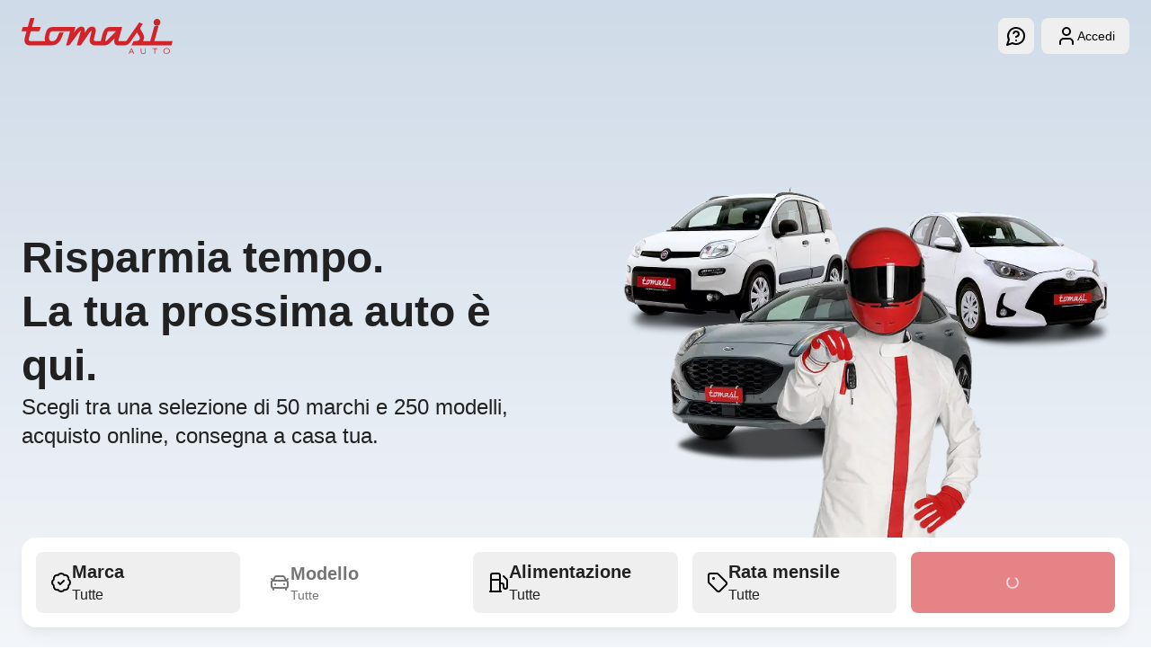

--- FILE ---
content_type: text/html; charset=utf-8
request_url: https://www.tomasiauto.com/
body_size: 30541
content:
<!DOCTYPE html><html lang="it" translate="no" class="scroll-smooth font-main"><head><meta charSet="utf-8"/><meta name="viewport" content="width=device-width, initial-scale=1, maximum-scale=1, user-scalable=no"/><link rel="stylesheet" href="/_next/static/css/ce0487caabcb4b79.css" data-precedence="next"/><link rel="stylesheet" href="/_next/static/css/0b93abf6a677c2f4.css" data-precedence="next"/><link rel="stylesheet" href="/_next/static/css/06160c12adca24a6.css" data-precedence="next"/><link rel="preload" as="script" fetchPriority="low" href="/_next/static/chunks/webpack-103d1079ead98668.js"/><script src="/_next/static/chunks/fd9d1056-29921ceb623604f9.js" async=""></script><script src="/_next/static/chunks/3361-abbd86b307ed8c7f.js" async=""></script><script src="/_next/static/chunks/main-app-0632ca845d958462.js" async=""></script><script src="/_next/static/chunks/app/global-error-5494423a43c7e9ac.js" async=""></script><script src="/_next/static/chunks/6434-60511dcc0ecc2864.js" async=""></script><script src="/_next/static/chunks/3464-95e2854c11ea6953.js" async=""></script><script src="/_next/static/chunks/605-7ba273d8ea7974d7.js" async=""></script><script src="/_next/static/chunks/9763-28301c59855c624d.js" async=""></script><script src="/_next/static/chunks/5966-6374236605fbe50d.js" async=""></script><script src="/_next/static/chunks/523-989a13f545b8f8ec.js" async=""></script><script src="/_next/static/chunks/app/layout-b1cd8d0d3658d6ea.js" async=""></script><script src="/_next/static/chunks/fc2f6fa8-655d008ef9e101b7.js" async=""></script><script src="/_next/static/chunks/3d47b92a-a00ae2772857e696.js" async=""></script><script src="/_next/static/chunks/6080-27220e61321ff26d.js" async=""></script><script src="/_next/static/chunks/1882-3de96b2522e6f7dd.js" async=""></script><script src="/_next/static/chunks/2972-22e048c9eeac1019.js" async=""></script><script src="/_next/static/chunks/1632-b0d88f113c5f1db8.js" async=""></script><script src="/_next/static/chunks/3396-f618e02e1619c269.js" async=""></script><script src="/_next/static/chunks/7859-a7eeda84ad69f03f.js" async=""></script><script src="/_next/static/chunks/5663-f8a31cc4d4dbfa3b.js" async=""></script><script src="/_next/static/chunks/242-f169ce524671dcff.js" async=""></script><script src="/_next/static/chunks/259-538fea2091e74888.js" async=""></script><script src="/_next/static/chunks/8679-599d92e196bbc922.js" async=""></script><script src="/_next/static/chunks/9654-07e35509006e3fbc.js" async=""></script><script src="/_next/static/chunks/2618-76b184e7393990a3.js" async=""></script><script src="/_next/static/chunks/8875-292d64feab14a5c4.js" async=""></script><script src="/_next/static/chunks/5200-1cc5a9c7373f6739.js" async=""></script><script src="/_next/static/chunks/app/error-9b49329ca09d4d26.js" async=""></script><script src="/_next/static/chunks/0e5ce63c-691f283140db5389.js" async=""></script><script src="/_next/static/chunks/7896-4c481858f251c7c6.js" async=""></script><script src="/_next/static/chunks/6510-7f10ae0e158effd9.js" async=""></script><script src="/_next/static/chunks/2575-3ec4b76a59a0f27d.js" async=""></script><script src="/_next/static/chunks/5940-4b69096840f06a3e.js" async=""></script><script src="/_next/static/chunks/5271-738b3a51837f7117.js" async=""></script><script src="/_next/static/chunks/3843-f72b49f3b6510978.js" async=""></script><script src="/_next/static/chunks/5778-5fa51ab98e704e36.js" async=""></script><script src="/_next/static/chunks/2725-1cea966497e8b2b1.js" async=""></script><script src="/_next/static/chunks/app/(pages)/page-6bc041d0837e2179.js" async=""></script><script src="/_next/static/chunks/app/(pages)/layout-134d7d0036a76da8.js" async=""></script><link rel="preload" href="https://www.googletagmanager.com/gtag/js?id=UA-15389448-5" as="script"/><link rel="preload" href="https://static.zdassets.com/ekr/snippet.js?key=6553371b-dccb-4eb2-bc65-89c165334211" as="script"/><title>Scegli tra 50 marchi e più di 4.000 vetture a KM 0, aziendali e usate | Tomasi Auto</title><meta name="description" content="Scopri l&#x27;ampia gamma di auto nuove, usate e a km 0 da Tomasi Auto. Concessionario leader in Italia, offre i migliori prezzi e un servizio clienti eccellente. Visita il nostro sito per trovare l&#x27;auto perfetta per te e approfitta delle nostre offerte speciali."/><link rel="manifest" href="/manifest.webmanifest" crossorigin="use-credentials"/><meta name="robots" content="index, follow"/><link rel="canonical" href="https://www.tomasiauto.com"/><meta property="og:title" content="Scegli tra 50 marchi e più di 4.000 vetture a KM 0, aziendali e usate | Tomasi Auto"/><meta property="og:description" content="Scopri l&#x27;ampia gamma di auto nuove, usate e a km 0 da Tomasi Auto. Concessionario leader in Italia, offre i migliori prezzi e un servizio clienti eccellente. Visita il nostro sito per trovare l&#x27;auto perfetta per te e approfitta delle nostre offerte speciali."/><meta property="og:url" content="https://www.tomasiauto.com"/><meta property="og:site_name" content="Tomasi Auto"/><meta property="og:image" content="https://www.tomasiauto.com/_next/static/media/hero.475e7f7d.png"/><meta property="og:type" content="website"/><meta name="twitter:card" content="summary"/><meta name="twitter:creator" content="@tomasiauto"/><meta name="twitter:title" content="Scegli tra 50 marchi e più di 4.000 vetture a KM 0, aziendali e usate | Tomasi Auto"/><meta name="twitter:description" content="Scopri l&#x27;ampia gamma di auto nuove, usate e a km 0 da Tomasi Auto. Concessionario leader in Italia, offre i migliori prezzi e un servizio clienti eccellente. Visita il nostro sito per trovare l&#x27;auto perfetta per te e approfitta delle nostre offerte speciali."/><meta name="twitter:image" content="https://www.tomasiauto.com/_next/static/media/hero.475e7f7d.png"/><link rel="icon" href="/favicon-16x16.png" sizes="16x16" type="image/png"/><link rel="icon" href="/favicon-32x32.png" sizes="32x32" type="image/png"/><link rel="icon" href="/favicon-96x96.png" sizes="96x96" type="image/png"/><link rel="icon" href="/android-icon-192x192.png" sizes="192x192" type="image/png"/><link rel="apple-touch-icon" href="/apple-icon-57x57.png" sizes="57x57" type="image/png"/><link rel="apple-touch-icon" href="/apple-icon-60x60.png" sizes="60x60" type="image/png"/><link rel="apple-touch-icon" href="/apple-icon-72x72.png" sizes="72x72" type="image/png"/><link rel="apple-touch-icon" href="/apple-icon-76x76.png" sizes="76x76" type="image/png"/><link rel="apple-touch-icon" href="/apple-icon-114x114.png" sizes="114x114" type="image/png"/><link rel="apple-touch-icon" href="/apple-icon-120x120.png" sizes="120x120" type="image/png"/><link rel="apple-touch-icon" href="/apple-icon-144x144.png" sizes="144x144" type="image/png"/><link rel="apple-touch-icon" href="/apple-icon-152x152.png" sizes="152x152" type="image/png"/><link rel="apple-touch-icon" href="/apple-icon-180x180.png" sizes="180x180" type="image/png"/><script src="/_next/static/chunks/polyfills-42372ed130431b0a.js" noModule=""></script></head><body class="min-h-screen flex flex-col bg-background font-body antialiased"><script>(self.__next_s=self.__next_s||[]).push(["https://www.googletagmanager.com/gtag/js?id=UA-15389448-5",{"id":"gtag"}])</script><script>(self.__next_s=self.__next_s||[]).push([0,{"children":"\n            !function(f,b,e,v,n,t,s)\n            {if(f.fbq)return;n=f.fbq=function(){n.callMethod?\n            n.callMethod.apply(n,arguments):n.queue.push(arguments)};\n            if(!f._fbq)f._fbq=n;n.push=n;n.loaded=!0;n.version='2.0';\n            n.queue=[];t=b.createElement(e);t.async=!0;\n            t.src=v;s=b.getElementsByTagName(e)[0];\n            s.parentNode.insertBefore(t,s)}(window, document,'script',\n            'https://connect.facebook.net/en_US/fbevents.js');\n            fbq('init', '1623087247982592');\n          ","id":"fb_pixel"}])</script><noscript><iframe src="https://www.googletagmanager.com/ns.html?id=GTM-MWFDRHC" height="0" width="0" style="display:none;visibility:hidden"></iframe></noscript><!--$--><!--/$--><div class="" style="position:fixed;top:0;left:0;height:4px;background:transparent;z-index:99999999999;width:100%"><div class="" style="height:100%;background:#d2232a;transition:all 500ms ease;width:0%"></div></div><header class="fixed z-50 top-0 inset-x-0 transition-colors bg-[transparent]"><div class="container flex items-center justify-between py-3 md:py-5 mx-auto"><a href="/"><img alt="Tomasi Auto" loading="lazy" width="168" height="40" decoding="async" data-nimg="1" class="transition-all w-[100px] md:w-[134px] xl:w-[168px]" style="color:transparent" srcSet="/_next/image?url=%2F_next%2Fstatic%2Fmedia%2Flogo.7e0701a7.svg&amp;w=256&amp;q=75 1x, /_next/image?url=%2F_next%2Fstatic%2Fmedia%2Flogo.7e0701a7.svg&amp;w=384&amp;q=75 2x" src="/_next/image?url=%2F_next%2Fstatic%2Fmedia%2Flogo.7e0701a7.svg&amp;w=384&amp;q=75"/></a><div class="flex items-center"><button class="inline-flex items-center justify-center gap-2 whitespace-nowrap rounded-button text-sm font-medium ring-offset-background transition-colors focus-visible:outline-none focus-visible:ring-2 focus-visible:ring-ring focus-visible:ring-offset-2 disabled:pointer-events-none hover:bg-muted disabled:text-muted-foreground disabled:bg-muted h-10 w-10 focus:bg-white" type="button" aria-haspopup="dialog" aria-expanded="false" aria-controls="radix-:R1r7qfckq:" data-state="closed"><svg xmlns="http://www.w3.org/2000/svg" width="24" height="24" viewBox="0 0 24 24" fill="none" stroke="currentColor" stroke-width="2" stroke-linecap="round" stroke-linejoin="round" class="lucide lucide-message-circle-question transition-colors"><path d="M7.9 20A9 9 0 1 0 4 16.1L2 22Z"></path><path d="M9.09 9a3 3 0 0 1 5.83 1c0 2-3 3-3 3"></path><path d="M12 17h.01"></path></svg></button><button class="items-center justify-center gap-2 whitespace-nowrap rounded-button text-sm font-medium ring-offset-background transition-colors focus-visible:outline-none focus-visible:ring-2 focus-visible:ring-ring focus-visible:ring-offset-2 disabled:pointer-events-none hover:bg-muted disabled:text-muted-foreground disabled:bg-muted h-10 px-4 py-2 hidden ml-2 xl:inline-flex focus:bg-white" type="button" aria-haspopup="dialog" aria-expanded="false" aria-controls="radix-:R2r7qfckq:" data-state="closed"><svg xmlns="http://www.w3.org/2000/svg" width="24" height="24" viewBox="0 0 24 24" fill="none" stroke="currentColor" stroke-width="2" stroke-linecap="round" stroke-linejoin="round" class="lucide lucide-user size-6 transition-colors"><path d="M19 21v-2a4 4 0 0 0-4-4H9a4 4 0 0 0-4 4v2"></path><circle cx="12" cy="7" r="4"></circle></svg> Accedi</button><button class="h-9 flex items-center gap-1 bg-white p-0.5 pr-2 rounded-full ml-2 xl:hidden" type="button" aria-haspopup="dialog" aria-expanded="false" aria-controls="radix-:R3r7qfckq:" data-state="closed"><svg xmlns="http://www.w3.org/2000/svg" width="24" height="24" viewBox="0 0 24 24" fill="none" stroke="currentColor" stroke-width="2" stroke-linecap="round" stroke-linejoin="round" class="lucide lucide-circle-user size-6 ml-1"><circle cx="12" cy="12" r="10"></circle><circle cx="12" cy="10" r="3"></circle><path d="M7 20.662V19a2 2 0 0 1 2-2h6a2 2 0 0 1 2 2v1.662"></path></svg><div class="size-6 flex flex-col gap-1.5 items-center justify-center"><span class="block w-4 h-[2px] bg-black rounded-full transition-colors"></span><span class="block w-4 h-[2px] bg-black rounded-full transition-colors"></span></div></button></div></div></header><main class="flex-1 flex flex-col my-0 lg:my-0 mb-20 lg:mb-28"><script>(self.__next_s=self.__next_s||[]).push([0,{"type":"application/ld+json","children":"{\"@context\":\"https://schema.org\",\"@type\":\"BreadcrumbList\",\"itemListElement\":[{\"@type\":\"ListItem\",\"item\":\"https://www.tomasiauto.com/\",\"name\":\"Home\",\"position\":1}]}"}])</script><script>(self.__next_s=self.__next_s||[]).push([0,{"type":"application/ld+json","children":"{\"@context\":\"https://schema.org\",\"@type\":\"Organization\",\"name\":\"Tomasi Auto\",\"email\":\"info@tomasiauto.com\",\"telephone\":\"+39 0376 1719\",\"url\":\"https://www.tomasiauto.com/\",\"logo\":\"https://www.tomasiauto.com/images/tomasi-logo-red.svg\",\"address\":[{\"@type\":\"PostalAddress\",\"addressLocality\":\"Guidizzolo\",\"addressRegion\":\"MN\",\"name\":\"Tomasi Auto\",\"postalCode\":\"46040\",\"streetAddress\":\"Via S. D'Acquisto, 2\"},{\"@type\":\"PostalAddress\",\"addressLocality\":\"Verona\",\"addressRegion\":\"VR\",\"name\":\"Tomasi Auto Verona\",\"postalCode\":\"37135\",\"streetAddress\":\"Via Forte Tomba, 58/B\"},{\"@type\":\"PostalAddress\",\"addressLocality\":\"Guidizzolo\",\"addressRegion\":\"MN\",\"name\":\"Outlet Usato\",\"postalCode\":\"46040\",\"streetAddress\":\"Via Henry Dunant, 10\"},{\"@type\":\"PostalAddress\",\"addressLocality\":\"Guidizzolo\",\"addressRegion\":\"MN\",\"name\":\"Centro servizi e ricambi\",\"postalCode\":\"46040\",\"streetAddress\":\"Via Leonardo da Vinci, 9\"}],\"sameAs\":[\"https://www.facebook.com/TomasiAuto\",\"https://www.instagram.com/tomasiauto/\",\"https://www.youtube.com/@tomasiauto\"]}"}])</script><script>(self.__next_s=self.__next_s||[]).push([0,{"type":"application/ld+json","children":"{\"@context\":\"https://schema.org\",\"@type\":\"WebSite\",\"url\":\"https://www.tomasiauto.com/\",\"potentialAction\":{\"@type\":\"SearchAction\",\"target\":\"https://www.tomasiauto.com/auto/{search_term_string}\",\"query-input\":\"required name=search_term_string\"}}"}])</script><section class="bg-hero-v2 pt-16 lg:pt-20 overflow-hidden"><div class="container py-6 lg:py-20"><div class="grid items-center gap-4 lg:gap-16 lg:grid-cols-2"><div class="flex flex-col gap-6"><h1 class="text-foreground font-bold lg:text-5xl lg:leading-tight text-center text-2xl lg:text-left font-main">Risparmia tempo. <br /> La tua prossima auto è qui.</h1><p class="text-foreground text-lg lg:text-2xl hidden text-center font-normal lg:text-left lg:block font-main">Scegli tra una selezione di 50 marchi e 250 modelli, acquisto online, consegna a casa tua.</p><div class="w-full relative hidden xl:block"><div class="trustpilot-widget relative xl:-left-[36px] 2xl:-left-[100px]" data-locale="it-IT" data-template-id="5613c9cde69ddc09340c6beb" data-businessunit-id="5d47e31c31b2290001d18d73" data-style-height="100%" data-style-width="100%" data-theme="light"><a href="https://it.trustpilot.com/review/tomasiauto.com" target="_blank" rel="noopener"></a></div><a href="/recensioni" class="absolute z-10 inset-0"></a></div></div><div style="position:relative;width:100%;padding-bottom:75%" data-radix-aspect-ratio-wrapper=""><div style="position:absolute;top:0;right:0;bottom:0;left:0"><img alt="Hero image" loading="lazy" decoding="async" data-nimg="fill" style="position:absolute;height:100%;width:100%;left:0;top:0;right:0;bottom:0;color:transparent" sizes="100vw" srcSet="/_next/image?url=https%3A%2F%2Fcdn.sanity.io%2Fimages%2Fgw4rtawz%2Fproduction%2F490f140dbc2dda725fe7fa5df99197f765987402-773x560.png&amp;w=640&amp;q=75 640w, /_next/image?url=https%3A%2F%2Fcdn.sanity.io%2Fimages%2Fgw4rtawz%2Fproduction%2F490f140dbc2dda725fe7fa5df99197f765987402-773x560.png&amp;w=750&amp;q=75 750w, /_next/image?url=https%3A%2F%2Fcdn.sanity.io%2Fimages%2Fgw4rtawz%2Fproduction%2F490f140dbc2dda725fe7fa5df99197f765987402-773x560.png&amp;w=828&amp;q=75 828w, /_next/image?url=https%3A%2F%2Fcdn.sanity.io%2Fimages%2Fgw4rtawz%2Fproduction%2F490f140dbc2dda725fe7fa5df99197f765987402-773x560.png&amp;w=1080&amp;q=75 1080w, /_next/image?url=https%3A%2F%2Fcdn.sanity.io%2Fimages%2Fgw4rtawz%2Fproduction%2F490f140dbc2dda725fe7fa5df99197f765987402-773x560.png&amp;w=1200&amp;q=75 1200w, /_next/image?url=https%3A%2F%2Fcdn.sanity.io%2Fimages%2Fgw4rtawz%2Fproduction%2F490f140dbc2dda725fe7fa5df99197f765987402-773x560.png&amp;w=1920&amp;q=75 1920w, /_next/image?url=https%3A%2F%2Fcdn.sanity.io%2Fimages%2Fgw4rtawz%2Fproduction%2F490f140dbc2dda725fe7fa5df99197f765987402-773x560.png&amp;w=2048&amp;q=75 2048w, /_next/image?url=https%3A%2F%2Fcdn.sanity.io%2Fimages%2Fgw4rtawz%2Fproduction%2F490f140dbc2dda725fe7fa5df99197f765987402-773x560.png&amp;w=3840&amp;q=75 3840w" src="/_next/image?url=https%3A%2F%2Fcdn.sanity.io%2Fimages%2Fgw4rtawz%2Fproduction%2F490f140dbc2dda725fe7fa5df99197f765987402-773x560.png&amp;w=3840&amp;q=75"/></div></div></div><form class="rounded-lg bg-white p-2 lg:p-4 shadow-lg shadow-black/5"><div class="grid md:grid-cols-2 xl:grid-cols-5 gap-2 md:gap-4"><div class="space-y-2"><button class="gap-2 whitespace-nowrap rounded-button text-sm font-medium ring-offset-background transition-colors focus-visible:outline-none focus-visible:ring-2 focus-visible:ring-ring focus-visible:ring-offset-2 disabled:pointer-events-none hover:bg-muted disabled:text-muted-foreground disabled:bg-muted px-4 py-2 relative group flex justify-start items-center gap-lg size-full" id=":R19d7qfckq:-form-item" aria-describedby=":R19d7qfckq:-form-item-description" aria-invalid="false" type="button" aria-haspopup="dialog" aria-expanded="false" aria-controls="radix-:R99d7qfckq:" data-state="closed"><svg xmlns="http://www.w3.org/2000/svg" width="24" height="24" viewBox="0 0 24 24" fill="none" stroke="currentColor" stroke-width="2" stroke-linecap="round" stroke-linejoin="round" class="lucide lucide-badge-check"><path d="M3.85 8.62a4 4 0 0 1 4.78-4.77 4 4 0 0 1 6.74 0 4 4 0 0 1 4.78 4.78 4 4 0 0 1 0 6.74 4 4 0 0 1-4.77 4.78 4 4 0 0 1-6.75 0 4 4 0 0 1-4.78-4.77 4 4 0 0 1 0-6.76Z"></path><path d="m9 12 2 2 4-4"></path></svg><div class="text-left"><p class="text-foreground text-base font-bold lg:text-xl font-main">Marca</p><p class="text-foreground text-base font-main">Tutte</p></div><span class="hidden absolute top-1/2 -translate-y-1/2 right-4 size-6 rounded-full bg-gray-500 text-white hover:bg-gray-600"><svg xmlns="http://www.w3.org/2000/svg" width="24" height="24" viewBox="0 0 24 24" fill="none" stroke="currentColor" stroke-width="2" stroke-linecap="round" stroke-linejoin="round" class="lucide lucide-x size-4"><path d="M18 6 6 18"></path><path d="m6 6 12 12"></path></svg></span></button></div><div class="space-y-2"><button class="gap-2 whitespace-nowrap rounded-button text-sm font-medium ring-offset-background transition-colors focus-visible:outline-none focus-visible:ring-2 focus-visible:ring-ring focus-visible:ring-offset-2 disabled:pointer-events-none hover:bg-muted disabled:text-muted-foreground disabled:bg-muted px-4 py-2 relative group flex justify-start items-center gap-lg size-full !bg-white" disabled="" id=":R29d7qfckq:-form-item" aria-describedby=":R29d7qfckq:-form-item-description" aria-invalid="false" type="button" aria-haspopup="dialog" aria-expanded="false" aria-controls="radix-:Ra9d7qfckq:" data-state="closed"><svg xmlns="http://www.w3.org/2000/svg" width="24" height="24" viewBox="0 0 24 24" fill="none" stroke="currentColor" stroke-width="2" stroke-linecap="round" stroke-linejoin="round" class="lucide lucide-car-front"><path d="m21 8-2 2-1.5-3.7A2 2 0 0 0 15.646 5H8.4a2 2 0 0 0-1.903 1.257L5 10 3 8"></path><path d="M7 14h.01"></path><path d="M17 14h.01"></path><rect width="18" height="8" x="3" y="10" rx="2"></rect><path d="M5 18v2"></path><path d="M19 18v2"></path></svg><div class="text-left"><p class="text-base font-bold lg:text-xl">Modello</p><p>Tutte</p></div><span class="hidden absolute top-1/2 -translate-y-1/2 right-4 size-6 rounded-full bg-gray-500 text-white hover:bg-gray-600"><svg xmlns="http://www.w3.org/2000/svg" width="24" height="24" viewBox="0 0 24 24" fill="none" stroke="currentColor" stroke-width="2" stroke-linecap="round" stroke-linejoin="round" class="lucide lucide-x size-4"><path d="M18 6 6 18"></path><path d="m6 6 12 12"></path></svg></span></button></div><div class="space-y-2"><button class="gap-2 whitespace-nowrap rounded-button text-sm font-medium ring-offset-background transition-colors focus-visible:outline-none focus-visible:ring-2 focus-visible:ring-ring focus-visible:ring-offset-2 disabled:pointer-events-none hover:bg-muted disabled:text-muted-foreground disabled:bg-muted px-4 py-2 relative group flex justify-start items-center gap-lg size-full" id=":R39d7qfckq:-form-item" aria-describedby=":R39d7qfckq:-form-item-description" aria-invalid="false" type="button" aria-haspopup="dialog" aria-expanded="false" aria-controls="radix-:Rb9d7qfckq:" data-state="closed"><svg xmlns="http://www.w3.org/2000/svg" width="24" height="24" viewBox="0 0 24 24" fill="none" stroke="currentColor" stroke-width="2" stroke-linecap="round" stroke-linejoin="round" class="lucide lucide-fuel"><line x1="3" x2="15" y1="22" y2="22"></line><line x1="4" x2="14" y1="9" y2="9"></line><path d="M14 22V4a2 2 0 0 0-2-2H6a2 2 0 0 0-2 2v18"></path><path d="M14 13h2a2 2 0 0 1 2 2v2a2 2 0 0 0 2 2h0a2 2 0 0 0 2-2V9.83a2 2 0 0 0-.59-1.42L18 5"></path></svg><div class="text-left"><p class="text-foreground text-base font-bold lg:text-xl font-main">Alimentazione</p><p class="text-foreground text-base font-main">Tutte</p></div><span class="hidden absolute top-1/2 -translate-y-1/2 right-4 size-6 rounded-full bg-gray-500 text-white hover:bg-gray-600"><svg xmlns="http://www.w3.org/2000/svg" width="24" height="24" viewBox="0 0 24 24" fill="none" stroke="currentColor" stroke-width="2" stroke-linecap="round" stroke-linejoin="round" class="lucide lucide-x size-4"><path d="M18 6 6 18"></path><path d="m6 6 12 12"></path></svg></span></button></div><div class="space-y-2"><button class="gap-2 whitespace-nowrap rounded-button text-sm font-medium ring-offset-background transition-colors focus-visible:outline-none focus-visible:ring-2 focus-visible:ring-ring focus-visible:ring-offset-2 disabled:pointer-events-none hover:bg-muted disabled:text-muted-foreground disabled:bg-muted px-4 py-2 relative group flex justify-start items-center gap-lg size-full" id=":R49d7qfckq:-form-item" aria-describedby=":R49d7qfckq:-form-item-description" aria-invalid="false" type="button" aria-haspopup="dialog" aria-expanded="false" aria-controls="radix-:Rc9d7qfckq:" data-state="closed"><svg xmlns="http://www.w3.org/2000/svg" width="24" height="24" viewBox="0 0 24 24" fill="none" stroke="currentColor" stroke-width="2" stroke-linecap="round" stroke-linejoin="round" class="lucide lucide-tag"><path d="M12.586 2.586A2 2 0 0 0 11.172 2H4a2 2 0 0 0-2 2v7.172a2 2 0 0 0 .586 1.414l8.704 8.704a2.426 2.426 0 0 0 3.42 0l6.58-6.58a2.426 2.426 0 0 0 0-3.42z"></path><circle cx="7.5" cy="7.5" r=".5" fill="currentColor"></circle></svg><div class="text-left"><p class="text-foreground text-base font-bold lg:text-xl font-main">Rata mensile</p><p class="text-foreground text-base font-main">Tutte</p></div><span class="hidden absolute top-1/2 -translate-y-1/2 right-4 size-6 rounded-full bg-gray-500 text-white hover:bg-gray-600"><svg xmlns="http://www.w3.org/2000/svg" width="24" height="24" viewBox="0 0 24 24" fill="none" stroke="currentColor" stroke-width="2" stroke-linecap="round" stroke-linejoin="round" class="lucide lucide-x size-4"><path d="M18 6 6 18"></path><path d="m6 6 12 12"></path></svg></span></button></div><button class="inline-flex items-center justify-center gap-2 whitespace-nowrap rounded-button ring-offset-background transition-colors focus-visible:outline-none focus-visible:ring-2 focus-visible:ring-ring focus-visible:ring-offset-2 disabled:pointer-events-none bg-primary text-primary-foreground hover:bg-primary-hover disabled:bg-primary-hover/70 px-4 py-2 min-h-11 md:col-span-2 text-lg font-bold size-full xl:col-span-1" type="submit" disabled=""><svg xmlns="http://www.w3.org/2000/svg" width="24" height="24" viewBox="0 0 24 24" fill="none" stroke="currentColor" stroke-width="2" stroke-linecap="round" stroke-linejoin="round" class="lucide lucide-loader-circle animate-spin size-4"><path d="M21 12a9 9 0 1 1-6.219-8.56"></path></svg></button></div></form><div class="w-full relative mt-8 xl:hidden"><div class="trustpilot-widget" data-locale="it-IT" data-template-id="5419b6ffb0d04a076446a9af" data-businessunit-id="5d47e31c31b2290001d18d73" data-style-height="20px" data-style-width="100%" data-theme="light"><a href="https://it.trustpilot.com/review/tomasiauto.com" target="_blank" rel="noopener"></a></div><a href="/recensioni" class="absolute z-10 inset-0"></a></div><ul class="grid gap-6 lg:grid-cols-3 lg:col-span-2 mt-8 lg:mt-16"><li class="flex flex-col gap-4"><div class="flex items-center gap-4"><div class="size-10 flex items-center justify-center rounded-full bg-white"><svg xmlns="http://www.w3.org/2000/svg" width="24" height="24" viewBox="0 0 24 24" fill="none" stroke="currentColor" stroke-width="2" stroke-linecap="round" stroke-linejoin="round" class="lucide lucide-hand-coins"><path d="M11 15h2a2 2 0 1 0 0-4h-3c-.6 0-1.1.2-1.4.6L3 17"></path><path d="m7 21 1.6-1.4c.3-.4.8-.6 1.4-.6h4c1.1 0 2.1-.4 2.8-1.2l4.6-4.4a2 2 0 0 0-2.75-2.91l-4.2 3.9"></path><path d="m2 16 6 6"></path><circle cx="16" cy="9" r="2.9"></circle><circle cx="6" cy="5" r="3"></circle></svg></div><p class="text-foreground text-base font-bold lg:text-xl font-main">Convenienza immediata</p></div><p class="text-foreground text-base font-main">Risparmi tempo e costi, scegliendo la soluzione più adatta alle tue esigenze, tutto direttamente online.</p></li><li class="flex flex-col gap-4"><div class="flex items-center gap-4"><div class="size-10 flex items-center justify-center rounded-full bg-white"><svg xmlns="http://www.w3.org/2000/svg" width="24" height="24" viewBox="0 0 24 24" fill="none" stroke="currentColor" stroke-width="2" stroke-linecap="round" stroke-linejoin="round" class="lucide lucide-file-badge2"><path d="M15 2H6a2 2 0 0 0-2 2v16a2 2 0 0 0 2 2h12a2 2 0 0 0 2-2V7Z"></path><circle cx="12" cy="10" r="3"></circle><path d="M14 2v4a2 2 0 0 0 2 2h4"></path><path d="m14 12.5 1 5.5-3-1-3 1 1-5.5"></path></svg></div><p class="text-foreground text-base font-bold lg:text-xl font-main">Quantità e qualità garantite</p></div><p class="text-foreground text-base font-main">Oltre <strong>4.000 auto certificate</strong>, ognuna con più di 150 controlli accurati. Sai sempre cosa compri e a quali condizioni.</p></li><li class="flex flex-col gap-4"><div class="flex items-center gap-4"><div class="size-10 flex items-center justify-center rounded-full bg-white"><svg xmlns="http://www.w3.org/2000/svg" width="24" height="24" viewBox="0 0 24 24" fill="none" stroke="currentColor" stroke-width="2" stroke-linecap="round" stroke-linejoin="round" class="lucide lucide-messages-square"><path d="M14 9a2 2 0 0 1-2 2H6l-4 4V4c0-1.1.9-2 2-2h8a2 2 0 0 1 2 2z"></path><path d="M18 9h2a2 2 0 0 1 2 2v11l-4-4h-6a2 2 0 0 1-2-2v-1"></path></svg></div><p class="text-foreground text-base font-bold lg:text-xl font-main">Con te anche dopo la consegna</p></div><p class="text-foreground text-base font-main">Siamo al tuo fianco per manutenzione, garanzie, polizze e consigli, così da offrirti un’esperienza serena e senza pensieri anche nel tempo.</p></li></ul></div></section><section class="container mx-auto overflow-hidden mt-10 lg:mt-20"><div class="flex flex-col gap-12 lg:gap-16 scroll-m-12 lg:scroll-m-16"><div class="relative" role="region" aria-roledescription="carousel"><div class="flex items-center justify-between"><h2 class="text-foreground text-lg font-bold lg:text-2xl font-main">Le nostre promozioni</h2><div class="flex items-center space-x-md"><button class="inline-flex items-center justify-center gap-2 whitespace-nowrap rounded-button text-sm font-medium ring-offset-background transition-colors focus-visible:outline-none focus-visible:ring-2 focus-visible:ring-ring focus-visible:ring-offset-2 disabled:pointer-events-none border border-border bg-background text-foreground hover:bg-muted h-8 w-8 rounded-full invisible -left-12 top-1/2 static translate-y-0" disabled=""><svg xmlns="http://www.w3.org/2000/svg" width="24" height="24" viewBox="0 0 24 24" fill="none" stroke="currentColor" stroke-width="2" stroke-linecap="round" stroke-linejoin="round" class="lucide lucide-arrow-left h-4 w-4"><path d="m12 19-7-7 7-7"></path><path d="M19 12H5"></path></svg><span class="sr-only">Previous slide</span></button><button class="inline-flex items-center justify-center gap-2 whitespace-nowrap rounded-button text-sm font-medium ring-offset-background transition-colors focus-visible:outline-none focus-visible:ring-2 focus-visible:ring-ring focus-visible:ring-offset-2 disabled:pointer-events-none border border-border bg-background text-foreground hover:bg-muted h-8 w-8 rounded-full invisible -right-12 top-1/2 static translate-y-0" disabled=""><svg xmlns="http://www.w3.org/2000/svg" width="24" height="24" viewBox="0 0 24 24" fill="none" stroke="currentColor" stroke-width="2" stroke-linecap="round" stroke-linejoin="round" class="lucide lucide-arrow-right h-4 w-4"><path d="M5 12h14"></path><path d="m12 5 7 7-7 7"></path></svg><span class="sr-only">Next slide</span></button></div></div><div class="overflow-visible"><div class="flex -ml-4 mt-xl"><div role="group" aria-roledescription="slide" class="min-w-0 shrink-0 grow-0 pl-4 basis-4/5 sm:basis-1/3 lg:basis-1/4 relative"><a class="group" href="/promozioni/offerte-toyota-yariscross"><div style="position:relative;width:100%;padding-bottom:169.23076923076923%" data-radix-aspect-ratio-wrapper=""><div style="position:absolute;top:0;right:0;bottom:0;left:0"><div class="absolute inset-0 z-10 group-active:bg-white/10"></div><img alt="offerte-toyota-yariscross" loading="lazy" decoding="async" data-nimg="fill" class="object-cover rounded-md" style="position:absolute;height:100%;width:100%;left:0;top:0;right:0;bottom:0;color:transparent" src="https://assets.tomasiauto.com/cdn-cgi/image/fit=contain,format=webp,width=1024,quality=80/https://cdn.sanity.io/images/gw4rtawz/production/dcbce6503c6614ab75f9466962297074f2c04f21-640x920.jpg"/></div></div><p class="text-sm font-bold absolute bottom-4 left-8 text-white font-main">Fino al<!-- --> <!-- -->31 gennaio</p></a></div><div role="group" aria-roledescription="slide" class="min-w-0 shrink-0 grow-0 pl-4 basis-4/5 sm:basis-1/3 lg:basis-1/4 relative"><a class="group" href="/promozioni/offerte-mg-zs-luxury"><div style="position:relative;width:100%;padding-bottom:169.23076923076923%" data-radix-aspect-ratio-wrapper=""><div style="position:absolute;top:0;right:0;bottom:0;left:0"><div class="absolute inset-0 z-10 group-active:bg-white/10"></div><img alt="offerte-mg-zs-luxury" loading="lazy" decoding="async" data-nimg="fill" class="object-cover rounded-md" style="position:absolute;height:100%;width:100%;left:0;top:0;right:0;bottom:0;color:transparent" src="https://assets.tomasiauto.com/cdn-cgi/image/fit=contain,format=webp,width=1024,quality=80/https://cdn.sanity.io/images/gw4rtawz/production/648718586d3da21cdb855d68fc7389f23ba0edba-640x920.jpg"/></div></div><p class="text-sm font-bold absolute bottom-4 left-8 text-white font-main">Fino al<!-- --> <!-- -->31 gennaio</p></a></div><div role="group" aria-roledescription="slide" class="min-w-0 shrink-0 grow-0 pl-4 basis-4/5 sm:basis-1/3 lg:basis-1/4 relative"><a class="group" href="/promozioni/offerte-hyundai-staria"><div style="position:relative;width:100%;padding-bottom:169.23076923076923%" data-radix-aspect-ratio-wrapper=""><div style="position:absolute;top:0;right:0;bottom:0;left:0"><div class="absolute inset-0 z-10 group-active:bg-white/10"></div><img alt="offerte-hyundai-staria" loading="lazy" decoding="async" data-nimg="fill" class="object-cover rounded-md" style="position:absolute;height:100%;width:100%;left:0;top:0;right:0;bottom:0;color:transparent" src="https://assets.tomasiauto.com/cdn-cgi/image/fit=contain,format=webp,width=1024,quality=80/https://cdn.sanity.io/images/gw4rtawz/production/cf02f94d9a3eea0ee1a30a63e4626609f158004a-640x920.jpg"/></div></div><p class="text-sm font-bold absolute bottom-4 left-8 text-white font-main">Fino al<!-- --> <!-- -->31 gennaio</p></a></div><div role="group" aria-roledescription="slide" class="min-w-0 shrink-0 grow-0 pl-4 basis-4/5 sm:basis-1/3 lg:basis-1/4 relative"><a class="group" href="/promozioni/offerte-mg3-benzina"><div style="position:relative;width:100%;padding-bottom:169.23076923076923%" data-radix-aspect-ratio-wrapper=""><div style="position:absolute;top:0;right:0;bottom:0;left:0"><div class="absolute inset-0 z-10 group-active:bg-white/10"></div><img alt="offerte-mg3-benzina" loading="lazy" decoding="async" data-nimg="fill" class="object-cover rounded-md" style="position:absolute;height:100%;width:100%;left:0;top:0;right:0;bottom:0;color:transparent" src="https://assets.tomasiauto.com/cdn-cgi/image/fit=contain,format=webp,width=1024,quality=80/https://cdn.sanity.io/images/gw4rtawz/production/9f32ce035ffa7d48a4a066c3f7eacaafec590409-640x920.jpg"/></div></div><p class="text-sm font-bold absolute bottom-4 left-8 text-white font-main">Fino al<!-- --> <!-- -->31 gennaio</p></a></div><div role="group" aria-roledescription="slide" class="min-w-0 shrink-0 grow-0 pl-4 basis-4/5 sm:basis-1/3 lg:basis-1/4 relative"><a class="group" href="/promozioni/offerte-toyota-aygox"><div style="position:relative;width:100%;padding-bottom:169.23076923076923%" data-radix-aspect-ratio-wrapper=""><div style="position:absolute;top:0;right:0;bottom:0;left:0"><div class="absolute inset-0 z-10 group-active:bg-white/10"></div><img alt="offerte-toyota-aygox" loading="lazy" decoding="async" data-nimg="fill" class="object-cover rounded-md" style="position:absolute;height:100%;width:100%;left:0;top:0;right:0;bottom:0;color:transparent" src="https://assets.tomasiauto.com/cdn-cgi/image/fit=contain,format=webp,width=1024,quality=80/https://cdn.sanity.io/images/gw4rtawz/production/ba847f19c922fabcf75f8d5c2cdbc7748822f78b-640x920.jpg"/></div></div><p class="text-sm font-bold absolute bottom-4 left-8 text-white font-main">Fino al<!-- --> <!-- -->31 gennaio</p></a></div><div role="group" aria-roledescription="slide" class="min-w-0 shrink-0 grow-0 pl-4 basis-4/5 sm:basis-1/3 lg:basis-1/4 relative"><a class="group" href="/promozioni/offerte-jeepavenger"><div style="position:relative;width:100%;padding-bottom:169.23076923076923%" data-radix-aspect-ratio-wrapper=""><div style="position:absolute;top:0;right:0;bottom:0;left:0"><div class="absolute inset-0 z-10 group-active:bg-white/10"></div><img alt="offerte-jeepavenger" loading="lazy" decoding="async" data-nimg="fill" class="object-cover rounded-md" style="position:absolute;height:100%;width:100%;left:0;top:0;right:0;bottom:0;color:transparent" src="https://assets.tomasiauto.com/cdn-cgi/image/fit=contain,format=webp,width=1024,quality=80/https://cdn.sanity.io/images/gw4rtawz/production/6efd40836d9766f1ffaaa68c46cc2ca8c09a0c65-640x920.jpg"/></div></div><p class="text-sm font-bold absolute bottom-4 left-8 text-white font-main">Fino al<!-- --> <!-- -->31 gennaio</p></a></div><div role="group" aria-roledescription="slide" class="min-w-0 shrink-0 grow-0 pl-4 basis-4/5 sm:basis-1/3 lg:basis-1/4 relative"><a class="group" href="/promozioni/offerte-alfaromeojunior"><div style="position:relative;width:100%;padding-bottom:169.23076923076923%" data-radix-aspect-ratio-wrapper=""><div style="position:absolute;top:0;right:0;bottom:0;left:0"><div class="absolute inset-0 z-10 group-active:bg-white/10"></div><img alt="offerte-alfaromeojunior" loading="lazy" decoding="async" data-nimg="fill" class="object-cover rounded-md" style="position:absolute;height:100%;width:100%;left:0;top:0;right:0;bottom:0;color:transparent" src="https://assets.tomasiauto.com/cdn-cgi/image/fit=contain,format=webp,width=1024,quality=80/https://cdn.sanity.io/images/gw4rtawz/production/e9a3e4d43e56896876c511a64b144b0304e0686a-640x920.jpg"/></div></div><p class="text-sm font-bold absolute bottom-4 left-8 text-white font-main">Fino al<!-- --> <!-- -->31 gennaio</p></a></div><div role="group" aria-roledescription="slide" class="min-w-0 shrink-0 grow-0 pl-4 basis-4/5 sm:basis-1/3 lg:basis-1/4 relative"><a class="group" href="/promozioni/offerte-suv-fordkuga"><div style="position:relative;width:100%;padding-bottom:169.23076923076923%" data-radix-aspect-ratio-wrapper=""><div style="position:absolute;top:0;right:0;bottom:0;left:0"><div class="absolute inset-0 z-10 group-active:bg-white/10"></div><img alt="offerte-suv-fordkuga" loading="lazy" decoding="async" data-nimg="fill" class="object-cover rounded-md" style="position:absolute;height:100%;width:100%;left:0;top:0;right:0;bottom:0;color:transparent" src="https://assets.tomasiauto.com/cdn-cgi/image/fit=contain,format=webp,width=1024,quality=80/https://cdn.sanity.io/images/gw4rtawz/production/d56dc397572fa04460bd4a46c348b5501b9a406e-640x920.jpg"/></div></div><p class="text-sm font-bold absolute bottom-4 left-8 text-white font-main">Fino al<!-- --> <!-- -->31 gennaio</p></a></div><div role="group" aria-roledescription="slide" class="min-w-0 shrink-0 grow-0 pl-4 basis-4/5 sm:basis-1/3 lg:basis-1/4 relative"><a class="group" href="/promozioni/offerte-opel-combo"><div style="position:relative;width:100%;padding-bottom:169.23076923076923%" data-radix-aspect-ratio-wrapper=""><div style="position:absolute;top:0;right:0;bottom:0;left:0"><div class="absolute inset-0 z-10 group-active:bg-white/10"></div><img alt="offerte-opel-combo" loading="lazy" decoding="async" data-nimg="fill" class="object-cover rounded-md" style="position:absolute;height:100%;width:100%;left:0;top:0;right:0;bottom:0;color:transparent" src="https://assets.tomasiauto.com/cdn-cgi/image/fit=contain,format=webp,width=1024,quality=80/https://cdn.sanity.io/images/gw4rtawz/production/83ec55341555588ade1da6ebdb08aebc666557f5-640x920.jpg"/></div></div><p class="text-sm font-bold absolute bottom-4 left-8 text-white font-main">Fino al<!-- --> <!-- -->31 gennaio</p></a></div></div></div></div><div class="relative" role="region" aria-roledescription="carousel"><div class="flex items-center justify-between"><h2 class="text-foreground text-lg font-bold lg:text-2xl font-main">Scegli per tipologia</h2><div class="flex items-center gap-2"><button class="inline-flex items-center justify-center gap-2 whitespace-nowrap rounded-button text-sm font-medium ring-offset-background transition-colors focus-visible:outline-none focus-visible:ring-2 focus-visible:ring-ring focus-visible:ring-offset-2 disabled:pointer-events-none border border-border bg-background text-foreground hover:bg-muted h-8 w-8 rounded-full invisible -left-12 top-1/2 static translate-y-0" disabled=""><svg xmlns="http://www.w3.org/2000/svg" width="24" height="24" viewBox="0 0 24 24" fill="none" stroke="currentColor" stroke-width="2" stroke-linecap="round" stroke-linejoin="round" class="lucide lucide-arrow-left h-4 w-4"><path d="m12 19-7-7 7-7"></path><path d="M19 12H5"></path></svg><span class="sr-only">Previous slide</span></button><button class="inline-flex items-center justify-center gap-2 whitespace-nowrap rounded-button text-sm font-medium ring-offset-background transition-colors focus-visible:outline-none focus-visible:ring-2 focus-visible:ring-ring focus-visible:ring-offset-2 disabled:pointer-events-none border border-border bg-background text-foreground hover:bg-muted h-8 w-8 rounded-full invisible -right-12 top-1/2 static translate-y-0" disabled=""><svg xmlns="http://www.w3.org/2000/svg" width="24" height="24" viewBox="0 0 24 24" fill="none" stroke="currentColor" stroke-width="2" stroke-linecap="round" stroke-linejoin="round" class="lucide lucide-arrow-right h-4 w-4"><path d="M5 12h14"></path><path d="m12 5 7 7-7 7"></path></svg><span class="sr-only">Next slide</span></button></div></div><div class="overflow-visible"><div class="flex -ml-4 mt-8"><div role="group" aria-roledescription="slide" class="min-w-0 shrink-0 grow-0 pl-12 basis-2/5 sm:basis-1/4 lg:basis-1/6"><div class="rounded-card border border-muted bg-card border-none rounded-none shadow-none group"><div class="flex justify-center p-0"><a href="/categoria/suv"><img alt="Auto" loading="lazy" width="160" height="122" decoding="async" data-nimg="1" class="object-cover duration-300 transition-transform group-hover:scale-110" style="color:transparent" src="https://cdn.sanity.io/images/gw4rtawz/production/29635a7bdbbcaa61b25fdf01192d9f32fa2ffa67-600x338.png"/></a></div><div class="flex items-center text-center flex-col p-0 mt-2"><a class="text-foreground text-sm font-bold  md:text-base group-hover:text-primary" href="/categoria/suv">SUV e fuoristrada</a><p class="text-xs font-normal sm:text-sm sm:font-normal text-gray-600 font-main">23 auto</p></div></div></div><div role="group" aria-roledescription="slide" class="min-w-0 shrink-0 grow-0 pl-12 basis-2/5 sm:basis-1/4 lg:basis-1/6"><div class="rounded-card border border-muted bg-card border-none rounded-none shadow-none group"><div class="flex justify-center p-0"><a href="/categoria/station-wagon"><img alt="Auto" loading="lazy" width="160" height="122" decoding="async" data-nimg="1" class="object-cover duration-300 transition-transform group-hover:scale-110" style="color:transparent" src="https://cdn.sanity.io/images/gw4rtawz/production/29c6dd18aafb19d90572b74724fa7bc99fb3bbc2-600x338.png"/></a></div><div class="flex items-center text-center flex-col p-0 mt-2"><a class="text-foreground text-sm font-bold  md:text-base group-hover:text-primary" href="/categoria/station-wagon">Station Wagon</a><p class="text-xs font-normal sm:text-sm sm:font-normal text-gray-600 font-main">17 auto</p></div></div></div><div role="group" aria-roledescription="slide" class="min-w-0 shrink-0 grow-0 pl-12 basis-2/5 sm:basis-1/4 lg:basis-1/6"><div class="rounded-card border border-muted bg-card border-none rounded-none shadow-none group"><div class="flex justify-center p-0"><a href="/categoria/cabrio-coupe"><img alt="Auto" loading="lazy" width="160" height="122" decoding="async" data-nimg="1" class="object-cover duration-300 transition-transform group-hover:scale-110" style="color:transparent" src="https://cdn.sanity.io/images/gw4rtawz/production/93a7252e146ce30d9980b0d612bd763f7199f079-600x338.png"/></a></div><div class="flex items-center text-center flex-col p-0 mt-2"><a class="text-foreground text-sm font-bold  md:text-base group-hover:text-primary" href="/categoria/cabrio-coupe">Cabriolet</a><p class="text-xs font-normal sm:text-sm sm:font-normal text-gray-600 font-main">3 auto</p></div></div></div><div role="group" aria-roledescription="slide" class="min-w-0 shrink-0 grow-0 pl-12 basis-2/5 sm:basis-1/4 lg:basis-1/6"><div class="rounded-card border border-muted bg-card border-none rounded-none shadow-none group"><div class="flex justify-center p-0"><a href="/categoria/monovolume"><img alt="Auto" loading="lazy" width="160" height="122" decoding="async" data-nimg="1" class="object-cover duration-300 transition-transform group-hover:scale-110" style="color:transparent" src="https://cdn.sanity.io/images/gw4rtawz/production/b11ebc1fd9ef6a6f04bd9c9d3769471dd2c415aa-600x338.png"/></a></div><div class="flex items-center text-center flex-col p-0 mt-2"><a class="text-foreground text-sm font-bold  md:text-base group-hover:text-primary" href="/categoria/monovolume">Monovolume</a><p class="text-xs font-normal sm:text-sm sm:font-normal text-gray-600 font-main">22 auto</p></div></div></div><div role="group" aria-roledescription="slide" class="min-w-0 shrink-0 grow-0 pl-12 basis-2/5 sm:basis-1/4 lg:basis-1/6"><div class="rounded-card border border-muted bg-card border-none rounded-none shadow-none group"><div class="flex justify-center p-0"><a href="/categoria/furgone"><img alt="Auto" loading="lazy" width="160" height="122" decoding="async" data-nimg="1" class="object-cover duration-300 transition-transform group-hover:scale-110" style="color:transparent" src="https://cdn.sanity.io/images/gw4rtawz/production/c1f036d86bddbe0797a153d10fa41433f961c64f-600x338.png"/></a></div><div class="flex items-center text-center flex-col p-0 mt-2"><a class="text-foreground text-sm font-bold  md:text-base group-hover:text-primary" href="/categoria/furgone">Veicoli Commerciali</a><p class="text-xs font-normal sm:text-sm sm:font-normal text-gray-600 font-main">40 auto</p></div></div></div><div role="group" aria-roledescription="slide" class="min-w-0 shrink-0 grow-0 pl-12 basis-2/5 sm:basis-1/4 lg:basis-1/6"><div class="rounded-card border border-muted bg-card border-none rounded-none shadow-none group"><div class="flex justify-center p-0"><a href="/categoria/berlina"><img alt="Auto" loading="lazy" width="160" height="122" decoding="async" data-nimg="1" class="object-cover duration-300 transition-transform group-hover:scale-110" style="color:transparent" src="https://cdn.sanity.io/images/gw4rtawz/production/c6f16f4a5763201ee50ac8e7cbcf22b8d1d08efc-600x338.png"/></a></div><div class="flex items-center text-center flex-col p-0 mt-2"><a class="text-foreground text-sm font-bold  md:text-base group-hover:text-primary" href="/categoria/berlina">Berline</a><p class="text-xs font-normal sm:text-sm sm:font-normal text-gray-600 font-main">27 auto</p></div></div></div><div role="group" aria-roledescription="slide" class="min-w-0 shrink-0 grow-0 pl-12 basis-2/5 sm:basis-1/4 lg:basis-1/6"><div class="rounded-card border border-muted bg-card border-none rounded-none shadow-none group"><div class="flex justify-center p-0"><a href="/categoria/city-car"><img alt="Auto" loading="lazy" width="160" height="122" decoding="async" data-nimg="1" class="object-cover duration-300 transition-transform group-hover:scale-110" style="color:transparent" src="https://cdn.sanity.io/images/gw4rtawz/production/43e7ec73a79da2bd99d4af6ea54a279a7c8a20ad-600x338.png"/></a></div><div class="flex items-center text-center flex-col p-0 mt-2"><a class="text-foreground text-sm font-bold  md:text-base group-hover:text-primary" href="/categoria/city-car">City Car</a><p class="text-xs font-normal sm:text-sm sm:font-normal text-gray-600 font-main">102 auto</p></div></div></div></div></div></div><div class="relative" role="region" aria-roledescription="carousel"><div class="flex items-center justify-between"><h2 class="text-foreground text-lg font-bold lg:text-2xl font-main">I marchi più richiesti</h2><div class="flex items-center gap-2"><button class="inline-flex items-center justify-center gap-2 whitespace-nowrap rounded-button text-sm font-medium ring-offset-background transition-colors focus-visible:outline-none focus-visible:ring-2 focus-visible:ring-ring focus-visible:ring-offset-2 disabled:pointer-events-none border border-border bg-background text-foreground hover:bg-muted h-8 w-8 rounded-full invisible -left-12 top-1/2 static translate-y-0" disabled=""><svg xmlns="http://www.w3.org/2000/svg" width="24" height="24" viewBox="0 0 24 24" fill="none" stroke="currentColor" stroke-width="2" stroke-linecap="round" stroke-linejoin="round" class="lucide lucide-arrow-left h-4 w-4"><path d="m12 19-7-7 7-7"></path><path d="M19 12H5"></path></svg><span class="sr-only">Previous slide</span></button><button class="inline-flex items-center justify-center gap-2 whitespace-nowrap rounded-button text-sm font-medium ring-offset-background transition-colors focus-visible:outline-none focus-visible:ring-2 focus-visible:ring-ring focus-visible:ring-offset-2 disabled:pointer-events-none border border-border bg-background text-foreground hover:bg-muted h-8 w-8 rounded-full invisible -right-12 top-1/2 static translate-y-0" disabled=""><svg xmlns="http://www.w3.org/2000/svg" width="24" height="24" viewBox="0 0 24 24" fill="none" stroke="currentColor" stroke-width="2" stroke-linecap="round" stroke-linejoin="round" class="lucide lucide-arrow-right h-4 w-4"><path d="M5 12h14"></path><path d="m12 5 7 7-7 7"></path></svg><span class="sr-only">Next slide</span></button></div></div><div class="overflow-visible"><div class="flex -ml-4 mt-8"><div role="group" aria-roledescription="slide" class="min-w-0 shrink-0 grow-0 pl-12 basis-2/5 sm:basis-1/4 lg:basis-1/6"><div class="rounded-card border border-muted bg-card border-none rounded-none shadow-none group"><div class="flex justify-center p-0"><a href="/auto/fiat"><img alt="Fiat" loading="lazy" width="75" height="60" decoding="async" data-nimg="1" class="object-cover duration-300 transition-transform group-hover:scale-110" style="color:transparent" src="https://cdn.sanity.io/images/gw4rtawz/production/0f131c81c5477fc206967357a3becd468b9ad0e1-500x400.png"/></a></div><div class="flex items-center text-center flex-col p-0 mt-2"><a class="text-foreground text-sm font-bold  md:text-base group-hover:text-primary" href="/auto/fiat">Fiat</a><p class="text-xs font-normal sm:text-sm sm:font-normal text-gray-600 font-main">28 auto</p></div></div></div><div role="group" aria-roledescription="slide" class="min-w-0 shrink-0 grow-0 pl-12 basis-2/5 sm:basis-1/4 lg:basis-1/6"><div class="rounded-card border border-muted bg-card border-none rounded-none shadow-none group"><div class="flex justify-center p-0"><a href="/auto/peugeot"><img alt="Peugeot" loading="lazy" width="75" height="60" decoding="async" data-nimg="1" class="object-cover duration-300 transition-transform group-hover:scale-110" style="color:transparent" src="https://cdn.sanity.io/images/gw4rtawz/production/10468ecadaff34bf7a1ee61b804b5f9ab713158e-160x128.png"/></a></div><div class="flex items-center text-center flex-col p-0 mt-2"><a class="text-foreground text-sm font-bold  md:text-base group-hover:text-primary" href="/auto/peugeot">Peugeot</a><p class="text-xs font-normal sm:text-sm sm:font-normal text-gray-600 font-main">40 auto</p></div></div></div><div role="group" aria-roledescription="slide" class="min-w-0 shrink-0 grow-0 pl-12 basis-2/5 sm:basis-1/4 lg:basis-1/6"><div class="rounded-card border border-muted bg-card border-none rounded-none shadow-none group"><div class="flex justify-center p-0"><a href="/auto/volkswagen"><img alt="Volkswagen" loading="lazy" width="75" height="60" decoding="async" data-nimg="1" class="object-cover duration-300 transition-transform group-hover:scale-110" style="color:transparent" src="https://cdn.sanity.io/images/gw4rtawz/production/d7bb7a8a7932188e42e5b5834aebf4de6415665a-160x128.png"/></a></div><div class="flex items-center text-center flex-col p-0 mt-2"><a class="text-foreground text-sm font-bold  md:text-base group-hover:text-primary" href="/auto/volkswagen">Volkswagen</a><p class="text-xs font-normal sm:text-sm sm:font-normal text-gray-600 font-main">20 auto</p></div></div></div><div role="group" aria-roledescription="slide" class="min-w-0 shrink-0 grow-0 pl-12 basis-2/5 sm:basis-1/4 lg:basis-1/6"><div class="rounded-card border border-muted bg-card border-none rounded-none shadow-none group"><div class="flex justify-center p-0"><a href="/auto/citroen"><img alt="Citroen" loading="lazy" width="75" height="60" decoding="async" data-nimg="1" class="object-cover duration-300 transition-transform group-hover:scale-110" style="color:transparent" src="https://cdn.sanity.io/images/gw4rtawz/production/09a2b2a986b2cc1e67bfcb2e2016212a3411b187-160x128.png"/></a></div><div class="flex items-center text-center flex-col p-0 mt-2"><a class="text-foreground text-sm font-bold  md:text-base group-hover:text-primary" href="/auto/citroen">Citroen</a><p class="text-xs font-normal sm:text-sm sm:font-normal text-gray-600 font-main">4 auto</p></div></div></div><div role="group" aria-roledescription="slide" class="min-w-0 shrink-0 grow-0 pl-12 basis-2/5 sm:basis-1/4 lg:basis-1/6"><div class="rounded-card border border-muted bg-card border-none rounded-none shadow-none group"><div class="flex justify-center p-0"><a href="/auto/audi"><img alt="Audi" loading="lazy" width="75" height="60" decoding="async" data-nimg="1" class="object-cover duration-300 transition-transform group-hover:scale-110" style="color:transparent" src="https://cdn.sanity.io/images/gw4rtawz/production/4a5be4b7e379c9e4cfcf0ed2f4e1612c90e0b85d-160x128.png"/></a></div><div class="flex items-center text-center flex-col p-0 mt-2"><a class="text-foreground text-sm font-bold  md:text-base group-hover:text-primary" href="/auto/audi">Audi</a><p class="text-xs font-normal sm:text-sm sm:font-normal text-gray-600 font-main">21 auto</p></div></div></div><div role="group" aria-roledescription="slide" class="min-w-0 shrink-0 grow-0 pl-12 basis-2/5 sm:basis-1/4 lg:basis-1/6"><div class="rounded-card border border-muted bg-card border-none rounded-none shadow-none group"><div class="flex justify-center p-0"><a href="/auto/dacia"><img alt="Dacia" loading="lazy" width="75" height="60" decoding="async" data-nimg="1" class="object-cover duration-300 transition-transform group-hover:scale-110" style="color:transparent" src="https://cdn.sanity.io/images/gw4rtawz/production/3f3e8efd2760b0c4e0d0d8f612f4e85524379c2a-160x128.png"/></a></div><div class="flex items-center text-center flex-col p-0 mt-2"><a class="text-foreground text-sm font-bold  md:text-base group-hover:text-primary" href="/auto/dacia">Dacia</a><p class="text-xs font-normal sm:text-sm sm:font-normal text-gray-600 font-main">1 auto</p></div></div></div></div></div></div></div></section><div class="container mx-auto"><div class="rounded-card border border-muted bg-card shadow-sm grid gap-6 lg:grid-cols-4 lg:gap-16 mt-20 lg:mt-40"><div class="flex flex-col relative order-last p-0 lg:order-first"><img alt="Pickup" loading="lazy" width="604" height="474" decoding="async" data-nimg="1" class="w-full h-auto lg:absolute lg:right-0 lg:bottom-0 lg:w-72" style="color:transparent" srcSet="/_next/image?url=%2F_next%2Fstatic%2Fmedia%2Fevaluation-card.8495d397.png&amp;w=640&amp;q=75 1x, /_next/image?url=%2F_next%2Fstatic%2Fmedia%2Fevaluation-card.8495d397.png&amp;w=1920&amp;q=75 2x" src="/_next/image?url=%2F_next%2Fstatic%2Fmedia%2Fevaluation-card.8495d397.png&amp;w=1920&amp;q=75"/></div><div class="flex flex-col gap-6 lg:col-span-3 lg:flex-row lg:items-center p-6"><div class="w-full flex flex-col gap-4"><p class="text-foreground text-xl font-bold lg:text-3xl font-main">Vuoi sapere quanto vale la tua auto?</p><p class="text-foreground text-sm lg:text-lg max-w-md font-normal font-main">Inserisci la targa e i dati della tua auto per richiedere una valutazione.</p></div><form id="targa" class="w-full scroll-m-56 scroll-smooth"><div class="space-y-2"><div class="relative"><div class="absolute left-0 inset-y-0 w-[50px] flex items-center justify-center bg-[rgba(0,102,177,1)] rounded-l-md"><p class="text-base text-white font-bold font-main">IT</p></div><input class="flex rounded-input border border-input bg-background py-2 ring-offset-background file:border-0 file:bg-transparent file:text-sm file:font-medium focus-visible:outline-none focus-visible:ring-2 focus-visible:ring-ring focus-visible:ring-offset-2 disabled:cursor-not-allowed disabled:opacity-50 w-full h-[72px] px-16 text-xl placeholder:text-muted-foreground" placeholder="Es. AA123YY" id=":R19t7qfckq:-form-item" aria-describedby=":R19t7qfckq:-form-item-description" aria-invalid="false" name="targa" value=""/></div></div></form></div></div></div><section class="container overflow-hidden mt-20 lg:mt-40"><div class="relative" role="region" aria-roledescription="carousel"><div class="flex items-center justify-between"><h2 class="text-foreground text-xl font-bold lg:text-3xl font-main">Guida completa al tuo acquisto online</h2><div class="flex items-center gap-2"><button class="inline-flex items-center justify-center gap-2 whitespace-nowrap rounded-button text-sm font-medium ring-offset-background transition-colors focus-visible:outline-none focus-visible:ring-2 focus-visible:ring-ring focus-visible:ring-offset-2 disabled:pointer-events-none border border-border bg-background text-foreground hover:bg-muted h-8 w-8 rounded-full invisible -left-12 top-1/2 static translate-y-0" disabled=""><svg xmlns="http://www.w3.org/2000/svg" width="24" height="24" viewBox="0 0 24 24" fill="none" stroke="currentColor" stroke-width="2" stroke-linecap="round" stroke-linejoin="round" class="lucide lucide-arrow-left h-4 w-4"><path d="m12 19-7-7 7-7"></path><path d="M19 12H5"></path></svg><span class="sr-only">Previous slide</span></button><button class="inline-flex items-center justify-center gap-2 whitespace-nowrap rounded-button text-sm font-medium ring-offset-background transition-colors focus-visible:outline-none focus-visible:ring-2 focus-visible:ring-ring focus-visible:ring-offset-2 disabled:pointer-events-none border border-border bg-background text-foreground hover:bg-muted h-8 w-8 rounded-full invisible -right-12 top-1/2 static translate-y-0" disabled=""><svg xmlns="http://www.w3.org/2000/svg" width="24" height="24" viewBox="0 0 24 24" fill="none" stroke="currentColor" stroke-width="2" stroke-linecap="round" stroke-linejoin="round" class="lucide lucide-arrow-right h-4 w-4"><path d="M5 12h14"></path><path d="m12 5 7 7-7 7"></path></svg><span class="sr-only">Next slide</span></button></div></div><div class="overflow-visible"><div class="flex -ml-4 mt-8"><div role="group" aria-roledescription="slide" class="min-w-0 shrink-0 grow-0 pl-4 basis-4/5 md:basis-2/5 lg:basis-2/3 xl:basis-2/5"><div class="size-full flex flex-col gap-6 lg:items-center lg:flex-row"><div style="position:relative;width:100%;padding-bottom:66.66666666666667%" data-radix-aspect-ratio-wrapper=""><div style="position:absolute;top:0;right:0;bottom:0;left:0"><img alt="Acquista online in pochi step" loading="lazy" width="526" height="778" decoding="async" data-nimg="1" class="size-full object-cover rounded-2xl" style="color:transparent" srcSet="/_next/image?url=%2F_next%2Fstatic%2Fmedia%2Facquista-online.7bc88f74.png&amp;w=640&amp;q=75 1x, /_next/image?url=%2F_next%2Fstatic%2Fmedia%2Facquista-online.7bc88f74.png&amp;w=1080&amp;q=75 2x" src="/_next/image?url=%2F_next%2Fstatic%2Fmedia%2Facquista-online.7bc88f74.png&amp;w=1080&amp;q=75"/></div></div><div class="flex flex-col gap-4"><p class="text-foreground text-base font-bold lg:text-xl font-main">Acquista online in pochi step</p><p class="text-foreground text-base lg:max-w-md font-main">Tutto sull’acquisto dell’auto, dalla scelta alla consegna, chiaro e semplice.</p><a class="inline-flex items-center justify-center gap-2 whitespace-nowrap rounded-button text-sm font-medium ring-offset-background transition-colors focus-visible:outline-none focus-visible:ring-2 focus-visible:ring-ring focus-visible:ring-offset-2 disabled:pointer-events-none border border-border bg-background text-foreground hover:bg-muted h-10 px-4 py-2 lg:w-max" href="/acquista-online">Vai alla guida</a></div></div></div><div role="group" aria-roledescription="slide" class="min-w-0 shrink-0 grow-0 pl-4 basis-4/5 md:basis-2/5 lg:basis-2/3 xl:basis-2/5"><div class="size-full flex flex-col gap-6 lg:items-center lg:flex-row"><div style="position:relative;width:100%;padding-bottom:66.66666666666667%" data-radix-aspect-ratio-wrapper=""><div style="position:absolute;top:0;right:0;bottom:0;left:0"><img alt="Finanzia la tua auto" loading="lazy" width="526" height="778" decoding="async" data-nimg="1" class="size-full object-cover rounded-2xl" style="color:transparent" srcSet="/_next/image?url=%2F_next%2Fstatic%2Fmedia%2Ffinanzia.98bed3ef.png&amp;w=640&amp;q=75 1x, /_next/image?url=%2F_next%2Fstatic%2Fmedia%2Ffinanzia.98bed3ef.png&amp;w=1080&amp;q=75 2x" src="/_next/image?url=%2F_next%2Fstatic%2Fmedia%2Ffinanzia.98bed3ef.png&amp;w=1080&amp;q=75"/></div></div><div class="flex flex-col gap-4"><p class="text-foreground text-base font-bold lg:text-xl font-main">Finanzia la tua auto</p><p class="text-foreground text-base lg:max-w-md font-main">Anticipo e rata personalizzabili, trova la combinazione ideale per te.</p><a class="inline-flex items-center justify-center gap-2 whitespace-nowrap rounded-button text-sm font-medium ring-offset-background transition-colors focus-visible:outline-none focus-visible:ring-2 focus-visible:ring-ring focus-visible:ring-offset-2 disabled:pointer-events-none border border-border bg-background text-foreground hover:bg-muted h-10 px-4 py-2 lg:w-max" href="/finanziamento-classico">Vai alla guida</a></div></div></div><div role="group" aria-roledescription="slide" class="min-w-0 shrink-0 grow-0 pl-4 basis-4/5 md:basis-2/5 lg:basis-2/3 xl:basis-2/5"><div class="size-full flex flex-col gap-6 lg:items-center lg:flex-row"><div style="position:relative;width:100%;padding-bottom:66.66666666666667%" data-radix-aspect-ratio-wrapper=""><div style="position:absolute;top:0;right:0;bottom:0;left:0"><img alt="Permuta la tua auto" loading="lazy" width="526" height="778" decoding="async" data-nimg="1" class="size-full object-cover rounded-2xl" style="color:transparent" srcSet="/_next/image?url=%2F_next%2Fstatic%2Fmedia%2Fpermuta.d38c1933.png&amp;w=640&amp;q=75 1x, /_next/image?url=%2F_next%2Fstatic%2Fmedia%2Fpermuta.d38c1933.png&amp;w=1080&amp;q=75 2x" src="/_next/image?url=%2F_next%2Fstatic%2Fmedia%2Fpermuta.d38c1933.png&amp;w=1080&amp;q=75"/></div></div><div class="flex flex-col gap-4"><p class="text-foreground text-base font-bold lg:text-xl font-main">Permuta la tua auto</p><p class="text-foreground text-base lg:max-w-md font-main">Scopri il valore del tuo usato e usalo per risparmiare sul tuo prossimo acquisto.</p><a class="inline-flex items-center justify-center gap-2 whitespace-nowrap rounded-button text-sm font-medium ring-offset-background transition-colors focus-visible:outline-none focus-visible:ring-2 focus-visible:ring-ring focus-visible:ring-offset-2 disabled:pointer-events-none border border-border bg-background text-foreground hover:bg-muted h-10 px-4 py-2 lg:w-max" href="/permuta">Vai alla guida</a></div></div></div><div role="group" aria-roledescription="slide" class="min-w-0 shrink-0 grow-0 pl-4 basis-4/5 md:basis-2/5 lg:basis-2/3 xl:basis-2/5"><div class="size-full flex flex-col gap-6 lg:items-center lg:flex-row"><div style="position:relative;width:100%;padding-bottom:66.66666666666667%" data-radix-aspect-ratio-wrapper=""><div style="position:absolute;top:0;right:0;bottom:0;left:0"><img alt="Consegna a domicilio" loading="lazy" width="526" height="778" decoding="async" data-nimg="1" class="size-full object-cover rounded-2xl" style="color:transparent" srcSet="/_next/image?url=%2F_next%2Fstatic%2Fmedia%2Fconsegna.9e8f79fe.png&amp;w=640&amp;q=75 1x, /_next/image?url=%2F_next%2Fstatic%2Fmedia%2Fconsegna.9e8f79fe.png&amp;w=1080&amp;q=75 2x" src="/_next/image?url=%2F_next%2Fstatic%2Fmedia%2Fconsegna.9e8f79fe.png&amp;w=1080&amp;q=75"/></div></div><div class="flex flex-col gap-4"><p class="text-foreground text-base font-bold lg:text-xl font-main">Consegna a domicilio</p><p class="text-foreground text-base lg:max-w-md font-main">Scegli la tua prossima auto online e ricevilo direttamente a casa tua.</p><a class="inline-flex items-center justify-center gap-2 whitespace-nowrap rounded-button text-sm font-medium ring-offset-background transition-colors focus-visible:outline-none focus-visible:ring-2 focus-visible:ring-ring focus-visible:ring-offset-2 disabled:pointer-events-none border border-border bg-background text-foreground hover:bg-muted h-10 px-4 py-2 lg:w-max" href="/consegna">Vai alla guida</a></div></div></div></div></div></div></section><section class="container mt-20 lg:mt-40"><div dir="ltr" data-orientation="horizontal"><div role="tablist" aria-orientation="horizontal" class="inline-flex items-center justify-center p-md px-sm bg-muted border space-x-md relative w-full md:w-max -bottom-[1px] !bg-[transparent] !border-none rounded-none h-full !p-0 !space-x-0" tabindex="-1" data-orientation="horizontal" style="outline:none"><button class="inline-flex space-x-md items-center justify-center rounded-full whitespace-nowrap px-3 py-1 text-sm font-medium ring-offset-background transition-all focus-visible:outline-none focus-visible:ring-2 focus-visible:ring-ring focus-visible:ring-offset-2 disabled:pointer-events-none disabled:opacity-50 w-full border-t border-[transparent] text-muted-foreground rounded-r-none rounded-t-lg rounded-b-none data-[state=active]:bg-white data-[state=active]:text-black data-[state=active]:border-l data-[state=active]:border-r data-[state=active]:border-muted inline-flex items-center justify-center gap-2 whitespace-nowrap rounded-button text-sm font-medium ring-offset-background transition-colors focus-visible:outline-none focus-visible:ring-2 focus-visible:ring-ring focus-visible:ring-offset-2 disabled:pointer-events-none hover:bg-muted disabled:text-muted-foreground disabled:bg-muted h-11 px-8" type="button" role="tab" aria-selected="true" aria-controls="radix-:R2d7qfckq:-content-ricevila_a_casa" data-state="active" id="radix-:R2d7qfckq:-trigger-ricevila_a_casa" tabindex="-1" data-orientation="horizontal" data-radix-collection-item=""><svg xmlns="http://www.w3.org/2000/svg" width="24" height="24" viewBox="0 0 24 24" fill="none" stroke="currentColor" stroke-width="2" stroke-linecap="round" stroke-linejoin="round" class="lucide lucide-truck"><path d="M14 18V6a2 2 0 0 0-2-2H4a2 2 0 0 0-2 2v11a1 1 0 0 0 1 1h2"></path><path d="M15 18H9"></path><path d="M19 18h2a1 1 0 0 0 1-1v-3.65a1 1 0 0 0-.22-.624l-3.48-4.35A1 1 0 0 0 17.52 8H14"></path><circle cx="17" cy="18" r="2"></circle><circle cx="7" cy="18" r="2"></circle></svg> Ricevila a casa</button><button class="inline-flex space-x-md items-center justify-center rounded-full whitespace-nowrap px-3 py-1 text-sm font-medium ring-offset-background transition-all focus-visible:outline-none focus-visible:ring-2 focus-visible:ring-ring focus-visible:ring-offset-2 disabled:pointer-events-none disabled:opacity-50 w-full border-t border-[transparent] text-muted-foreground rounded-l-none rounded-t-lg rounded-b-none data-[state=active]:bg-white data-[state=active]:text-black data-[state=active]:border-l data-[state=active]:border-r data-[state=active]:border-muted inline-flex items-center justify-center gap-2 whitespace-nowrap rounded-button text-sm font-medium ring-offset-background transition-colors focus-visible:outline-none focus-visible:ring-2 focus-visible:ring-ring focus-visible:ring-offset-2 disabled:pointer-events-none hover:bg-muted disabled:text-muted-foreground disabled:bg-muted h-11 px-8" type="button" role="tab" aria-selected="false" aria-controls="radix-:R2d7qfckq:-content-ritira_in_sede" data-state="inactive" id="radix-:R2d7qfckq:-trigger-ritira_in_sede" tabindex="-1" data-orientation="horizontal" data-radix-collection-item=""><svg xmlns="http://www.w3.org/2000/svg" width="24" height="24" viewBox="0 0 24 24" fill="none" stroke="currentColor" stroke-width="2" stroke-linecap="round" stroke-linejoin="round" class="lucide lucide-key-square"><path d="M12.4 2.7c.9-.9 2.5-.9 3.4 0l5.5 5.5c.9.9.9 2.5 0 3.4l-3.7 3.7c-.9.9-2.5.9-3.4 0L8.7 9.8c-.9-.9-.9-2.5 0-3.4Z"></path><path d="m14 7 3 3"></path><path d="M9.4 10.6 2 18v3c0 .6.4 1 1 1h4v-3h3v-3h2l1.4-1.4"></path></svg> Ritirala in Sede</button></div><div data-state="active" data-orientation="horizontal" role="tabpanel" aria-labelledby="radix-:R2d7qfckq:-trigger-ricevila_a_casa" id="radix-:R2d7qfckq:-content-ricevila_a_casa" tabindex="0" class="ring-offset-background focus-visible:outline-none focus-visible:ring-2 focus-visible:ring-ring focus-visible:ring-offset-2 mt-0" style="animation-duration:0s"><div class="rounded-card border border-muted bg-card shadow-sm rounded-t-none md:rounded-lg md:rounded-tl-none"><div class="flex flex-col p-6 items-end pb-0"><div class="inline-flex gap-1 items-center rounded-button border px-2.5 py-1 text-xs transition-colors focus:outline-none focus:ring-2 focus:ring-ring focus:ring-offset-2 uppercase bg-background border-success text-success font-bold">Gratuito</div></div><div class="flex flex-col-reverse gap-6 lg:flex-row lg:items-center p-0"><img alt="Ricevila a casa" loading="lazy" width="644" height="488" decoding="async" data-nimg="1" class="h-80 object-contain" style="color:transparent" srcSet="/_next/image?url=%2F_next%2Fstatic%2Fmedia%2Fricevila-a-casa.319f2c67.png&amp;w=750&amp;q=75 1x, /_next/image?url=%2F_next%2Fstatic%2Fmedia%2Fricevila-a-casa.319f2c67.png&amp;w=1920&amp;q=75 2x" src="/_next/image?url=%2F_next%2Fstatic%2Fmedia%2Fricevila-a-casa.319f2c67.png&amp;w=1920&amp;q=75"/><div class="flex flex-col gap-5 p-6"><h2 class="text-foreground text-xl font-bold lg:text-3xl font-main">La tua nuova auto? Te la portiamo noi. Gratis.</h2><p class="text-foreground text-lg font-main">Scegli la tua auto preferita online e acquistala in pochi click.<strong>Alla consegna pensiamo noi: gratuita e direttamente a casa tua*.</strong> <!-- -->Il tuo prossimo viaggio inizia dal divano.</p><a class="inline-flex items-center justify-center gap-2 whitespace-nowrap rounded-button text-sm font-medium ring-offset-background transition-colors focus-visible:outline-none focus-visible:ring-2 focus-visible:ring-ring focus-visible:ring-offset-2 disabled:pointer-events-none bg-primary text-primary-foreground hover:bg-primary-hover disabled:bg-primary-hover/70 h-10 px-4 py-2 lg:w-max" href="/consegna">Scopri di più sulla consegna</a><p class="text-foreground text-xs font-normal italic font-main">*Isole escluse</p></div></div></div></div><div data-state="inactive" data-orientation="horizontal" role="tabpanel" aria-labelledby="radix-:R2d7qfckq:-trigger-ritira_in_sede" hidden="" id="radix-:R2d7qfckq:-content-ritira_in_sede" tabindex="0" class="ring-offset-background focus-visible:outline-none focus-visible:ring-2 focus-visible:ring-ring focus-visible:ring-offset-2 mt-0"></div></div></section><section class="container flex flex-col gap-20 lg:gap-40 mt-20 lg:mt-40"><section><div class="grid items-center gap-12 lg:gap-16 lg:grid-cols-2"><div class="flex flex-col gap-6"><h2 class="text-foreground text-xl font-bold lg:text-3xl font-main">L’auto giusta è proprio qui.</h2><p class="text-foreground text-base lg:text-lg font-main"><strong>Acquista online in pochi step:</strong> tantissimi modelli usati garantiti!</p><p class="text-foreground text-base font-main">Inizia la ricerca della tua nuova auto. Scegli tra migliaia di modelli e marche sempre aggiornati, acquisti online e ricevi il veicolo a casa o dove preferisci. Vuoi l&#x27;assistenza di un esperto Tomasi? È sempre disponibile, anche in showroom. Un’esperienza d’acquisto semplice, completa e senza stress.</p><a class="inline-flex items-center justify-center gap-2 whitespace-nowrap rounded-button text-sm font-medium ring-offset-background transition-colors focus-visible:outline-none focus-visible:ring-2 focus-visible:ring-ring focus-visible:ring-offset-2 disabled:pointer-events-none bg-primary text-primary-foreground hover:bg-primary-hover disabled:bg-primary-hover/70 h-10 px-4 py-2 w-full lg:w-max" href="/auto">Trova la tua auto</a></div><div style="position:relative;width:100%;padding-bottom:56.25%" data-radix-aspect-ratio-wrapper=""><div class="size-full rounded-2xl overflow-hidden" style="position:absolute;top:0;right:0;bottom:0;left:0"><iframe width="100%" height="100%" frameBorder="0" allow="autoplay; encrypted-media" allowFullScreen="" src="https://www.youtube-nocookie.com/embed/WSDtEEm67O0"></iframe></div></div></div></section><div class="flex flex-col-reverse gap-10 lg:grid lg:grid-cols-2 lg:items-center lg:gap-20"><div class="flex flex-col gap-6"><div class="flex flex-col gap-4"><h2 class="text-foreground text-xl font-bold lg:text-3xl lg:max-w-sm font-main">Cura e manutenzione per la tua auto</h2><p class="text-foreground text-base lg:max-w-xl lg:text-lg font-main">Dalla manutenzione ordinaria agli interventi straordinari, ti seguiamo sempre con la professionalità e la sicurezza firmata Tomasi Auto.</p></div><a class="inline-flex items-center justify-center gap-2 whitespace-nowrap rounded-button text-sm font-medium ring-offset-background transition-colors focus-visible:outline-none focus-visible:ring-2 focus-visible:ring-ring focus-visible:ring-offset-2 disabled:pointer-events-none border border-border bg-background text-foreground hover:bg-muted h-10 px-4 py-2 w-full lg:w-max" href="/officina">Scopri la nostra officina</a></div><img alt="" loading="lazy" width="3440" height="1440" decoding="async" data-nimg="1" class="aspect-video object-cover rounded-2xl" style="color:transparent" srcSet="/_next/image?url=%2F_next%2Fstatic%2Fmedia%2Fofficina.ddfbd1d4.png&amp;w=3840&amp;q=75 1x" src="/_next/image?url=%2F_next%2Fstatic%2Fmedia%2Fofficina.ddfbd1d4.png&amp;w=3840&amp;q=75"/></div><div class="flex flex-col-reverse gap-10 lg:grid lg:grid-cols-2 lg:items-center lg:gap-20"><div class="flex flex-col gap-6"><div class="flex flex-col gap-4"><h2 class="text-foreground text-xl font-bold lg:text-3xl lg:max-w-sm font-main">Soluzioni su misura per le aziende</h2><p class="text-foreground text-base lg:max-w-xl lg:text-lg font-main">Gestisci la mobilità della tua impresa con soluzioni personalizzate: vendita, noleggio a lungo termine e servizi dedicati alla tua flotta aziendale.</p></div><a class="inline-flex items-center justify-center gap-2 whitespace-nowrap rounded-button text-sm font-medium ring-offset-background transition-colors focus-visible:outline-none focus-visible:ring-2 focus-visible:ring-ring focus-visible:ring-offset-2 disabled:pointer-events-none border border-border bg-background text-foreground hover:bg-muted h-10 px-4 py-2 w-full lg:w-max" href="/noleggia">Scopri come funziona</a></div><img alt="" loading="lazy" width="3840" height="2160" decoding="async" data-nimg="1" class="aspect-video object-cover rounded-2xl" style="color:transparent" srcSet="/_next/image?url=%2F_next%2Fstatic%2Fmedia%2Fnoleggio.e77f6ba9.png&amp;w=3840&amp;q=75 1x" src="/_next/image?url=%2F_next%2Fstatic%2Fmedia%2Fnoleggio.e77f6ba9.png&amp;w=3840&amp;q=75"/></div></section></main><footer class="border border-t bg-gray-50 py-10"><div class="container mx-auto"><div class="grid gap-10 sm:grid-cols-2 lg:grid-cols-4"><div class="space-y-3"><h3 class="font-bold">Auto</h3><ul class="space-y-2"><li><a class="inline-flex items-center justify-center gap-2 whitespace-nowrap rounded-button text-sm font-medium ring-offset-background transition-colors focus-visible:outline-none focus-visible:ring-2 focus-visible:ring-ring focus-visible:ring-offset-2 disabled:pointer-events-none underline-offset-4 hover:underline text-foreground disabled:text-foreground/70" href="/auto">Acquista</a></li><li><a class="inline-flex items-center justify-center gap-2 whitespace-nowrap rounded-button text-sm font-medium ring-offset-background transition-colors focus-visible:outline-none focus-visible:ring-2 focus-visible:ring-ring focus-visible:ring-offset-2 disabled:pointer-events-none underline-offset-4 hover:underline text-foreground disabled:text-foreground/70" href="/vendi-la-tua-auto">Vendi</a></li><li><a class="inline-flex items-center justify-center gap-2 whitespace-nowrap rounded-button text-sm font-medium ring-offset-background transition-colors focus-visible:outline-none focus-visible:ring-2 focus-visible:ring-ring focus-visible:ring-offset-2 disabled:pointer-events-none underline-offset-4 hover:underline text-foreground disabled:text-foreground/70" href="/noleggia">Noleggia</a></li><li><a class="inline-flex items-center justify-center gap-2 whitespace-nowrap rounded-button text-sm font-medium ring-offset-background transition-colors focus-visible:outline-none focus-visible:ring-2 focus-visible:ring-ring focus-visible:ring-offset-2 disabled:pointer-events-none underline-offset-4 hover:underline text-foreground disabled:text-foreground/70" href="/officina">Officina</a></li></ul></div><div class="space-y-3"><h3 class="font-bold">L&#x27;azienda</h3><ul class="space-y-2"><li><a class="inline-flex items-center justify-center gap-2 whitespace-nowrap rounded-button text-sm font-medium ring-offset-background transition-colors focus-visible:outline-none focus-visible:ring-2 focus-visible:ring-ring focus-visible:ring-offset-2 disabled:pointer-events-none underline-offset-4 hover:underline text-foreground disabled:text-foreground/70" href="/dove-siamo">Dove siamo</a></li><li><a class="inline-flex items-center justify-center gap-2 whitespace-nowrap rounded-button text-sm font-medium ring-offset-background transition-colors focus-visible:outline-none focus-visible:ring-2 focus-visible:ring-ring focus-visible:ring-offset-2 disabled:pointer-events-none underline-offset-4 hover:underline text-foreground disabled:text-foreground/70" href="/lavora-con-noi">Lavora con noi</a></li><li><a class="inline-flex items-center justify-center gap-2 whitespace-nowrap rounded-button text-sm font-medium ring-offset-background transition-colors focus-visible:outline-none focus-visible:ring-2 focus-visible:ring-ring focus-visible:ring-offset-2 disabled:pointer-events-none underline-offset-4 hover:underline text-foreground disabled:text-foreground/70" href="/il-rapporto-di-sostenibilita">Sostenibilità</a></li></ul></div><div class="space-y-3"><h3 class="font-bold">Risorse</h3><ul class="space-y-2"><li><a class="inline-flex items-center justify-center gap-2 whitespace-nowrap rounded-button text-sm font-medium ring-offset-background transition-colors focus-visible:outline-none focus-visible:ring-2 focus-visible:ring-ring focus-visible:ring-offset-2 disabled:pointer-events-none underline-offset-4 hover:underline text-foreground disabled:text-foreground/70" href="/privacy-policy">Privacy policy</a></li><li><a class="inline-flex items-center justify-center gap-2 whitespace-nowrap rounded-button text-sm font-medium ring-offset-background transition-colors focus-visible:outline-none focus-visible:ring-2 focus-visible:ring-ring focus-visible:ring-offset-2 disabled:pointer-events-none underline-offset-4 hover:underline text-foreground disabled:text-foreground/70" href="/cookie-policy">Cookie policy</a></li><li><span class="inline-flex items-center justify-center gap-2 whitespace-nowrap rounded-button text-sm font-medium ring-offset-background transition-colors focus-visible:outline-none focus-visible:ring-2 focus-visible:ring-ring focus-visible:ring-offset-2 disabled:pointer-events-none underline-offset-4 hover:underline text-foreground disabled:text-foreground/70 cky-banner-element">Preferenze cookie</span></li></ul></div><div class="space-y-3"><h3 class="font-bold">Contatti</h3><ul class="space-y-2"><li><a class="inline-flex items-center justify-center gap-2 whitespace-nowrap rounded-button text-sm font-medium ring-offset-background transition-colors focus-visible:outline-none focus-visible:ring-2 focus-visible:ring-ring focus-visible:ring-offset-2 disabled:pointer-events-none underline-offset-4 hover:underline text-foreground disabled:text-foreground/70" href="">+39 0376 1719</a></li><li><a class="inline-flex items-center justify-center gap-2 whitespace-nowrap rounded-button text-sm font-medium ring-offset-background transition-colors focus-visible:outline-none focus-visible:ring-2 focus-visible:ring-ring focus-visible:ring-offset-2 disabled:pointer-events-none underline-offset-4 hover:underline text-foreground disabled:text-foreground/70" href="https://wa.me/+393349594907">+39 334 9594907 (WhatsApp)</a></li></ul></div></div><p class="text-foreground text-xs font-normal sm:text-sm sm:font-normal mt-10 text-center sm:text-left font-main">©<!-- -->2026<!-- --> Tomasi Auto Srl - Socio Unico e Società sottoposta a direzione e coordinamento di FTH S.p.A - P.Iva 01821270202 - REA MN-199274 - Cap.Soc. €2.000.000 i.v.</p><ul class="flex items-center gap-lg mt-lg"><li><a target="_blank" class="group" href="https://www.facebook.com/Tomasi.Auto/"><svg stroke="currentColor" fill="currentColor" stroke-width="0" viewBox="0 0 24 24" class="transition-colors group-hover:text-primary" height="24" width="24" xmlns="http://www.w3.org/2000/svg"><path d="M13.397 20.997v-8.196h2.765l.411-3.209h-3.176V7.548c0-.926.258-1.56 1.587-1.56h1.684V3.127A22.336 22.336 0 0 0 14.201 3c-2.444 0-4.122 1.492-4.122 4.231v2.355H7.332v3.209h2.753v8.202h3.312z"></path></svg></a></li><li><a target="_blank" class="group" href="https://www.instagram.com/tomasiauto"><svg stroke="currentColor" fill="currentColor" stroke-width="0" viewBox="0 0 24 24" class="transition-colors group-hover:text-primary" height="24" width="24" xmlns="http://www.w3.org/2000/svg"><path d="M11.999 7.377a4.623 4.623 0 1 0 0 9.248 4.623 4.623 0 0 0 0-9.248zm0 7.627a3.004 3.004 0 1 1 0-6.008 3.004 3.004 0 0 1 0 6.008z"></path><circle cx="16.806" cy="7.207" r="1.078"></circle><path d="M20.533 6.111A4.605 4.605 0 0 0 17.9 3.479a6.606 6.606 0 0 0-2.186-.42c-.963-.042-1.268-.054-3.71-.054s-2.755 0-3.71.054a6.554 6.554 0 0 0-2.184.42 4.6 4.6 0 0 0-2.633 2.632 6.585 6.585 0 0 0-.419 2.186c-.043.962-.056 1.267-.056 3.71 0 2.442 0 2.753.056 3.71.015.748.156 1.486.419 2.187a4.61 4.61 0 0 0 2.634 2.632 6.584 6.584 0 0 0 2.185.45c.963.042 1.268.055 3.71.055s2.755 0 3.71-.055a6.615 6.615 0 0 0 2.186-.419 4.613 4.613 0 0 0 2.633-2.633c.263-.7.404-1.438.419-2.186.043-.962.056-1.267.056-3.71s0-2.753-.056-3.71a6.581 6.581 0 0 0-.421-2.217zm-1.218 9.532a5.043 5.043 0 0 1-.311 1.688 2.987 2.987 0 0 1-1.712 1.711 4.985 4.985 0 0 1-1.67.311c-.95.044-1.218.055-3.654.055-2.438 0-2.687 0-3.655-.055a4.96 4.96 0 0 1-1.669-.311 2.985 2.985 0 0 1-1.719-1.711 5.08 5.08 0 0 1-.311-1.669c-.043-.95-.053-1.218-.053-3.654 0-2.437 0-2.686.053-3.655a5.038 5.038 0 0 1 .311-1.687c.305-.789.93-1.41 1.719-1.712a5.01 5.01 0 0 1 1.669-.311c.951-.043 1.218-.055 3.655-.055s2.687 0 3.654.055a4.96 4.96 0 0 1 1.67.311 2.991 2.991 0 0 1 1.712 1.712 5.08 5.08 0 0 1 .311 1.669c.043.951.054 1.218.054 3.655 0 2.436 0 2.698-.043 3.654h-.011z"></path></svg></a></li><li><a target="_blank" class="group" href="https://www.linkedin.com/company/tomasi-auto-s-r-l-/"><svg stroke="currentColor" fill="currentColor" stroke-width="0" viewBox="0 0 24 24" class="transition-colors group-hover:text-primary" height="24" width="24" xmlns="http://www.w3.org/2000/svg"><circle cx="4.983" cy="5.009" r="2.188"></circle><path d="M9.237 8.855v12.139h3.769v-6.003c0-1.584.298-3.118 2.262-3.118 1.937 0 1.961 1.811 1.961 3.218v5.904H21v-6.657c0-3.27-.704-5.783-4.526-5.783-1.835 0-3.065 1.007-3.568 1.96h-.051v-1.66H9.237zm-6.142 0H6.87v12.139H3.095z"></path></svg></a></li></ul></div></footer><section class="Toastify" aria-live="polite" aria-atomic="false" aria-relevant="additions text" aria-label="Notifications Alt+T"></section><script src="/_next/static/chunks/webpack-103d1079ead98668.js" async=""></script><script>(self.__next_f=self.__next_f||[]).push([0]);self.__next_f.push([2,null])</script><script>self.__next_f.push([1,"1:HL[\"/_next/static/css/ce0487caabcb4b79.css\",\"style\"]\n2:HL[\"/_next/static/css/0b93abf6a677c2f4.css\",\"style\"]\n3:HL[\"/_next/static/css/06160c12adca24a6.css\",\"style\"]\n"])</script><script>self.__next_f.push([1,"4:I[12846,[],\"\"]\na:I[21667,[\"6470\",\"static/chunks/app/global-error-5494423a43c7e9ac.js\"],\"default\"]\nb:[]\n0:[\"$\",\"$L4\",null,{\"buildId\":\"YoaQZ4JHOijtEj5ip4Ioc\",\"assetPrefix\":\"\",\"urlParts\":[\"\",\"\"],\"initialTree\":[\"\",{\"children\":[\"(pages)\",{\"children\":[\"__PAGE__\",{}]}]},\"$undefined\",\"$undefined\",true],\"initialSeedData\":[\"\",{\"children\":[\"(pages)\",{\"children\":[\"__PAGE__\",{},[[\"$L5\",\"$L6\",null],null],null]},[[null,\"$L7\"],null],null]},[[[[\"$\",\"link\",\"0\",{\"rel\":\"stylesheet\",\"href\":\"/_next/static/css/ce0487caabcb4b79.css\",\"precedence\":\"next\",\"crossOrigin\":\"$undefined\"}],[\"$\",\"link\",\"1\",{\"rel\":\"stylesheet\",\"href\":\"/_next/static/css/0b93abf6a677c2f4.css\",\"precedence\":\"next\",\"crossOrigin\":\"$undefined\"}],[\"$\",\"link\",\"2\",{\"rel\":\"stylesheet\",\"href\":\"/_next/static/css/06160c12adca24a6.css\",\"precedence\":\"next\",\"crossOrigin\":\"$undefined\"}]],\"$L8\"],null],null],\"couldBeIntercepted\":false,\"initialHead\":[null,\"$L9\"],\"globalErrorComponent\":\"$a\",\"missingSlots\":\"$Wb\"}]\n"])</script><script>self.__next_f.push([1,"c:I[50728,[\"6434\",\"static/chunks/6434-60511dcc0ecc2864.js\",\"3464\",\"static/chunks/3464-95e2854c11ea6953.js\",\"605\",\"static/chunks/605-7ba273d8ea7974d7.js\",\"9763\",\"static/chunks/9763-28301c59855c624d.js\",\"5966\",\"static/chunks/5966-6374236605fbe50d.js\",\"523\",\"static/chunks/523-989a13f545b8f8ec.js\",\"3185\",\"static/chunks/app/layout-b1cd8d0d3658d6ea.js\"],\"GlobalScripts\"]\nd:I[23155,[\"6434\",\"static/chunks/6434-60511dcc0ecc2864.js\",\"3464\",\"static/chunks/3464-95e2854c11ea6953.js\",\"605\",\"static/chunks/605-7ba273d8ea7974d7.js\",\"9763\",\"static/chunks/9763-28301c59855c624d.js\",\"5966\",\"static/chunks/5966-6374236605fbe50d.js\",\"523\",\"static/chunks/523-989a13f545b8f8ec.js\",\"3185\",\"static/chunks/app/layout-b1cd8d0d3658d6ea.js\"],\"GlobalProviders\"]\ne:I[4707,[],\"\"]\nf:I[82665,[\"680\",\"static/chunks/fc2f6fa8-655d008ef9e101b7.js\",\"614\",\"static/chunks/3d47b92a-a00ae2772857e696.js\",\"6080\",\"static/chunks/6080-27220e61321ff26d.js\",\"6434\",\"static/chunks/6434-60511dcc0ecc2864.js\",\"3464\",\"static/chunks/3464-95e2854c11ea6953.js\",\"605\",\"static/chunks/605-7ba273d8ea7974d7.js\",\"1882\",\"static/chunks/1882-3de96b2522e6f7dd.js\",\"2972\",\"static/chunks/2972-22e048c9eeac1019.js\",\"9763\",\"static/chunks/9763-28301c59855c624d.js\",\"1632\",\"static/chunks/1632-b0d88f113c5f1db8.js\",\"3396\",\"static/chunks/3396-f618e02e1619c269.js\",\"7859\",\"static/chunks/7859-a7eeda84ad69f03f.js\",\"5663\",\"static/chunks/5663-f8a31cc4d4dbfa3b.js\",\"242\",\"static/chunks/242-f169ce524671dcff.js\",\"259\",\"static/chunks/259-538fea2091e74888.js\",\"8679\",\"static/chunks/8679-599d92e196bbc922.js\",\"9654\",\"static/chunks/9654-07e35509006e3fbc.js\",\"2618\",\"static/chunks/2618-76b184e7393990a3.js\",\"8875\",\"static/chunks/8875-292d64feab14a5c4.js\",\"5200\",\"static/chunks/5200-1cc5a9c7373f6739.js\",\"7601\",\"static/chunks/app/error-9b49329ca09d4d26.js\"],\"default\"]\n10:I[36423,[],\"\"]\n11:I[92657,[\"680\",\"static/chunks/fc2f6fa8-655d008ef9e101b7.js\",\"8310\",\"static/chunks/0e5ce63c-691f283140db5389.js\",\"6080\",\"static/chunks/6080-27220e61321ff26d.js\",\"6434\",\"static/chunks/6434-60511dcc0ecc2864.js\",\"3464\",\"static/chunks/3464-95e2"])</script><script>self.__next_f.push([1,"854c11ea6953.js\",\"605\",\"static/chunks/605-7ba273d8ea7974d7.js\",\"1882\",\"static/chunks/1882-3de96b2522e6f7dd.js\",\"2972\",\"static/chunks/2972-22e048c9eeac1019.js\",\"9763\",\"static/chunks/9763-28301c59855c624d.js\",\"1632\",\"static/chunks/1632-b0d88f113c5f1db8.js\",\"3396\",\"static/chunks/3396-f618e02e1619c269.js\",\"7859\",\"static/chunks/7859-a7eeda84ad69f03f.js\",\"5663\",\"static/chunks/5663-f8a31cc4d4dbfa3b.js\",\"242\",\"static/chunks/242-f169ce524671dcff.js\",\"259\",\"static/chunks/259-538fea2091e74888.js\",\"8679\",\"static/chunks/8679-599d92e196bbc922.js\",\"9654\",\"static/chunks/9654-07e35509006e3fbc.js\",\"5966\",\"static/chunks/5966-6374236605fbe50d.js\",\"2618\",\"static/chunks/2618-76b184e7393990a3.js\",\"8875\",\"static/chunks/8875-292d64feab14a5c4.js\",\"7896\",\"static/chunks/7896-4c481858f251c7c6.js\",\"6510\",\"static/chunks/6510-7f10ae0e158effd9.js\",\"2575\",\"static/chunks/2575-3ec4b76a59a0f27d.js\",\"5940\",\"static/chunks/5940-4b69096840f06a3e.js\",\"5271\",\"static/chunks/5271-738b3a51837f7117.js\",\"3843\",\"static/chunks/3843-f72b49f3b6510978.js\",\"5778\",\"static/chunks/5778-5fa51ab98e704e36.js\",\"2725\",\"static/chunks/2725-1cea966497e8b2b1.js\",\"5200\",\"static/chunks/5200-1cc5a9c7373f6739.js\",\"281\",\"static/chunks/app/(pages)/page-6bc041d0837e2179.js\"],\"NavbarProvider\"]\n12:I[5536,[\"680\",\"static/chunks/fc2f6fa8-655d008ef9e101b7.js\",\"8310\",\"static/chunks/0e5ce63c-691f283140db5389.js\",\"6080\",\"static/chunks/6080-27220e61321ff26d.js\",\"6434\",\"static/chunks/6434-60511dcc0ecc2864.js\",\"3464\",\"static/chunks/3464-95e2854c11ea6953.js\",\"605\",\"static/chunks/605-7ba273d8ea7974d7.js\",\"1882\",\"static/chunks/1882-3de96b2522e6f7dd.js\",\"2972\",\"static/chunks/2972-22e048c9eeac1019.js\",\"9763\",\"static/chunks/9763-28301c59855c624d.js\",\"1632\",\"static/chunks/1632-b0d88f113c5f1db8.js\",\"3396\",\"static/chunks/3396-f618e02e1619c269.js\",\"7859\",\"static/chunks/7859-a7eeda84ad69f03f.js\",\"5663\",\"static/chunks/5663-f8a31cc4d4dbfa3b.js\",\"242\",\"static/chunks/242-f169ce524671dcff.js\",\"259\",\"static/chunks/259-538fea2091e74888.js\",\"8679\",\"static/chunks/8679-599d92e196bbc922.js\",\"9654\",\"static/chunks/9654-"])</script><script>self.__next_f.push([1,"07e35509006e3fbc.js\",\"5966\",\"static/chunks/5966-6374236605fbe50d.js\",\"2618\",\"static/chunks/2618-76b184e7393990a3.js\",\"8875\",\"static/chunks/8875-292d64feab14a5c4.js\",\"7896\",\"static/chunks/7896-4c481858f251c7c6.js\",\"6510\",\"static/chunks/6510-7f10ae0e158effd9.js\",\"2575\",\"static/chunks/2575-3ec4b76a59a0f27d.js\",\"5940\",\"static/chunks/5940-4b69096840f06a3e.js\",\"5271\",\"static/chunks/5271-738b3a51837f7117.js\",\"3843\",\"static/chunks/3843-f72b49f3b6510978.js\",\"5778\",\"static/chunks/5778-5fa51ab98e704e36.js\",\"2725\",\"static/chunks/2725-1cea966497e8b2b1.js\",\"5200\",\"static/chunks/5200-1cc5a9c7373f6739.js\",\"281\",\"static/chunks/app/(pages)/page-6bc041d0837e2179.js\"],\"PageHeaderSimple\"]\n13:I[65878,[\"680\",\"static/chunks/fc2f6fa8-655d008ef9e101b7.js\",\"8310\",\"static/chunks/0e5ce63c-691f283140db5389.js\",\"6080\",\"static/chunks/6080-27220e61321ff26d.js\",\"6434\",\"static/chunks/6434-60511dcc0ecc2864.js\",\"3464\",\"static/chunks/3464-95e2854c11ea6953.js\",\"605\",\"static/chunks/605-7ba273d8ea7974d7.js\",\"1882\",\"static/chunks/1882-3de96b2522e6f7dd.js\",\"2972\",\"static/chunks/2972-22e048c9eeac1019.js\",\"9763\",\"static/chunks/9763-28301c59855c624d.js\",\"1632\",\"static/chunks/1632-b0d88f113c5f1db8.js\",\"3396\",\"static/chunks/3396-f618e02e1619c269.js\",\"7859\",\"static/chunks/7859-a7eeda84ad69f03f.js\",\"5663\",\"static/chunks/5663-f8a31cc4d4dbfa3b.js\",\"242\",\"static/chunks/242-f169ce524671dcff.js\",\"259\",\"static/chunks/259-538fea2091e74888.js\",\"8679\",\"static/chunks/8679-599d92e196bbc922.js\",\"9654\",\"static/chunks/9654-07e35509006e3fbc.js\",\"5966\",\"static/chunks/5966-6374236605fbe50d.js\",\"2618\",\"static/chunks/2618-76b184e7393990a3.js\",\"8875\",\"static/chunks/8875-292d64feab14a5c4.js\",\"7896\",\"static/chunks/7896-4c481858f251c7c6.js\",\"6510\",\"static/chunks/6510-7f10ae0e158effd9.js\",\"2575\",\"static/chunks/2575-3ec4b76a59a0f27d.js\",\"5940\",\"static/chunks/5940-4b69096840f06a3e.js\",\"5271\",\"static/chunks/5271-738b3a51837f7117.js\",\"3843\",\"static/chunks/3843-f72b49f3b6510978.js\",\"5778\",\"static/chunks/5778-5fa51ab98e704e36.js\",\"2725\",\"static/chunks/2725-1cea966497e8b2b1.js\",\"5200\",\"static"])</script><script>self.__next_f.push([1,"/chunks/5200-1cc5a9c7373f6739.js\",\"281\",\"static/chunks/app/(pages)/page-6bc041d0837e2179.js\"],\"Image\"]\n14:I[72972,[\"680\",\"static/chunks/fc2f6fa8-655d008ef9e101b7.js\",\"8310\",\"static/chunks/0e5ce63c-691f283140db5389.js\",\"6080\",\"static/chunks/6080-27220e61321ff26d.js\",\"6434\",\"static/chunks/6434-60511dcc0ecc2864.js\",\"3464\",\"static/chunks/3464-95e2854c11ea6953.js\",\"605\",\"static/chunks/605-7ba273d8ea7974d7.js\",\"1882\",\"static/chunks/1882-3de96b2522e6f7dd.js\",\"2972\",\"static/chunks/2972-22e048c9eeac1019.js\",\"9763\",\"static/chunks/9763-28301c59855c624d.js\",\"1632\",\"static/chunks/1632-b0d88f113c5f1db8.js\",\"3396\",\"static/chunks/3396-f618e02e1619c269.js\",\"7859\",\"static/chunks/7859-a7eeda84ad69f03f.js\",\"5663\",\"static/chunks/5663-f8a31cc4d4dbfa3b.js\",\"242\",\"static/chunks/242-f169ce524671dcff.js\",\"259\",\"static/chunks/259-538fea2091e74888.js\",\"8679\",\"static/chunks/8679-599d92e196bbc922.js\",\"9654\",\"static/chunks/9654-07e35509006e3fbc.js\",\"5966\",\"static/chunks/5966-6374236605fbe50d.js\",\"2618\",\"static/chunks/2618-76b184e7393990a3.js\",\"8875\",\"static/chunks/8875-292d64feab14a5c4.js\",\"7896\",\"static/chunks/7896-4c481858f251c7c6.js\",\"6510\",\"static/chunks/6510-7f10ae0e158effd9.js\",\"2575\",\"static/chunks/2575-3ec4b76a59a0f27d.js\",\"5940\",\"static/chunks/5940-4b69096840f06a3e.js\",\"5271\",\"static/chunks/5271-738b3a51837f7117.js\",\"3843\",\"static/chunks/3843-f72b49f3b6510978.js\",\"5778\",\"static/chunks/5778-5fa51ab98e704e36.js\",\"2725\",\"static/chunks/2725-1cea966497e8b2b1.js\",\"5200\",\"static/chunks/5200-1cc5a9c7373f6739.js\",\"281\",\"static/chunks/app/(pages)/page-6bc041d0837e2179.js\"],\"\"]\n16:I[86463,[\"6434\",\"static/chunks/6434-60511dcc0ecc2864.js\",\"3464\",\"static/chunks/3464-95e2854c11ea6953.js\",\"605\",\"static/chunks/605-7ba273d8ea7974d7.js\",\"9763\",\"static/chunks/9763-28301c59855c624d.js\",\"5966\",\"static/chunks/5966-6374236605fbe50d.js\",\"523\",\"static/chunks/523-989a13f545b8f8ec.js\",\"3185\",\"static/chunks/app/layout-b1cd8d0d3658d6ea.js\"],\"UTMCookieSetter\"]\n17:I[59986,[\"6434\",\"static/chunks/6434-60511dcc0ecc2864.js\",\"3464\",\"static/chunks/3464-95e2854c11ea6953.js"])</script><script>self.__next_f.push([1,"\",\"605\",\"static/chunks/605-7ba273d8ea7974d7.js\",\"9763\",\"static/chunks/9763-28301c59855c624d.js\",\"5966\",\"static/chunks/5966-6374236605fbe50d.js\",\"523\",\"static/chunks/523-989a13f545b8f8ec.js\",\"3185\",\"static/chunks/app/layout-b1cd8d0d3658d6ea.js\"],\"PageViewEventTracking\"]\n15:T468,M20.533 6.111A4.605 4.605 0 0 0 17.9 3.479a6.606 6.606 0 0 0-2.186-.42c-.963-.042-1.268-.054-3.71-.054s-2.755 0-3.71.054a6.554 6.554 0 0 0-2.184.42 4.6 4.6 0 0 0-2.633 2.632 6.585 6.585 0 0 0-.419 2.186c-.043.962-.056 1.267-.056 3.71 0 2.442 0 2.753.056 3.71.015.748.156 1.486.419 2.187a4.61 4.61 0 0 0 2.634 2.632 6.584 6.584 0 0 0 2.185.45c.963.042 1.268.055 3.71.055s2.755 0 3.71-.055a6.615 6.615 0 0 0 2.186-.419 4.613 4.613 0 0 0 2.633-2.633c.263-.7.404-1.438.419-2.186.043-.962.056-1.267.056-3.71s0-2.753-.056-3.71a6.581 6.581 0 0 0-.421-2.217zm-1.218 9.532a5.043 5.043 0 0 1-.311 1.688 2.987 2.987 0 0 1-1.712 1.711 4.985 4.985 0 0 1-1.67.311c-.95.044-1.218.055-3.654.055-2.438 0-2.687 0-3.655-.055a4.96 4.96 0 0 1-1.669-.311 2.985 2.985 0 0 1-1.719-1.711 5.08 5.08 0 0 1-.311-1.669c-.043-.95-.053-1.218-.053-3.654 0-2.437 0-2.686.053-3.655a5.038 5.038 0 0 1 .311-1.687c.305-.789.93-1.41 1.719-1.712a5.01 5.01 0 0 1 1.669-.311c.951-.043 1.218-.055 3.655-.055s2.687 0 3.654.055a4.96 4.96 0 0 1 1.67.311 2.991 2.991 0 0 1 1.712 1.712 5.08 5.08 0 0 1 .311 1.669c.043.951.054 1.218.054 3.655 0 2.436 0 2.698-.043 3.654h-.011z"])</script><script>self.__next_f.push([1,"8:[\"$\",\"html\",null,{\"lang\":\"it\",\"translate\":\"no\",\"className\":\"scroll-smooth font-main\",\"children\":[\"$\",\"body\",null,{\"className\":\"min-h-screen flex flex-col bg-background font-body antialiased\",\"children\":[[\"$\",\"$Lc\",null,{}],[\"$\",\"$Ld\",null,{\"session\":null,\"children\":[\"$\",\"$Le\",null,{\"parallelRouterKey\":\"children\",\"segmentPath\":[\"children\"],\"error\":\"$f\",\"errorStyles\":[],\"errorScripts\":[],\"template\":[\"$\",\"$L10\",null,{}],\"templateStyles\":\"$undefined\",\"templateScripts\":\"$undefined\",\"notFound\":[[\"$\",\"$L11\",null,{\"children\":[\"$\",\"$L12\",null,{\"justifyLogo\":\"$undefined\",\"ctaComponent\":\"$undefined\"}]}],[\"$\",\"main\",null,{\"className\":\"flex-1 flex flex-col my-20 lg:my-28\",\"children\":[\"$\",\"div\",null,{\"className\":\"flex-1 container flex flex-col items-center justify-center space-y-xl mx-auto\",\"children\":[[\"$\",\"$L13\",null,{\"src\":{\"src\":\"/_next/static/media/error.690d095e.svg\",\"height\":120,\"width\":126,\"blurWidth\":0,\"blurHeight\":0},\"alt\":\"Error image\"}],[\"$\",\"div\",null,{\"className\":\"text-center space-y-lg\",\"children\":[[\"$\",\"h1\",null,{\"dangerouslySetInnerHTML\":{\"__html\":\"Ops, hai sbagliato strada.\"},\"className\":\"text-foreground text-2xl font-bold lg:text-4xl font-main\"}],[\"$\",\"p\",null,{\"className\":\"text-foreground text-base font-main\",\"dangerouslySetInnerHTML\":{\"__html\":\"Meglio tornare indietro, questo è un \u003cstrong\u003e404\u003c/strong\u003e.\"}}]]}],[\"$\",\"$L14\",null,{\"href\":\"/\",\"children\":\"Torna alla Home\",\"className\":\"inline-flex items-center justify-center gap-2 whitespace-nowrap rounded-button text-sm font-medium ring-offset-background transition-colors focus-visible:outline-none focus-visible:ring-2 focus-visible:ring-ring focus-visible:ring-offset-2 disabled:pointer-events-none bg-primary text-primary-foreground hover:bg-primary-hover disabled:bg-primary-hover/70 h-10 px-4 py-2\"}]]}]}],[\"$\",\"footer\",null,{\"className\":\"border border-t bg-gray-50 py-10\",\"children\":[\"$\",\"div\",null,{\"className\":\"container flex flex-col gap-6\",\"children\":[[\"$\",\"div\",null,{\"className\":\"flex items-center justify-between\",\"children\":[[\"$\",\"p\",null,{\"className\":\"text-foreground text-xs font-normal sm:text-sm sm:font-normal font-main\",\"children\":[\"$\",\"strong\",null,{\"children\":\"tomasiauto.com\"}]}],[\"$\",\"ul\",null,{\"className\":\"flex items-center gap-4\",\"children\":[[\"$\",\"li\",\"https://www.facebook.com/Tomasi.Auto/\",{\"children\":[\"$\",\"a\",null,{\"href\":\"https://www.facebook.com/Tomasi.Auto/\",\"target\":\"_blank\",\"className\":\"group\",\"children\":[\"$\",\"svg\",null,{\"stroke\":\"currentColor\",\"fill\":\"currentColor\",\"strokeWidth\":\"0\",\"viewBox\":\"0 0 24 24\",\"className\":\"transition-colors group-hover:text-primary\",\"children\":[\"$undefined\",[[\"$\",\"path\",\"0\",{\"d\":\"M13.397 20.997v-8.196h2.765l.411-3.209h-3.176V7.548c0-.926.258-1.56 1.587-1.56h1.684V3.127A22.336 22.336 0 0 0 14.201 3c-2.444 0-4.122 1.492-4.122 4.231v2.355H7.332v3.209h2.753v8.202h3.312z\",\"children\":[]}]]],\"style\":{\"color\":\"$undefined\"},\"height\":24,\"width\":24,\"xmlns\":\"http://www.w3.org/2000/svg\"}]}]}],[\"$\",\"li\",\"https://www.instagram.com/tomasiauto\",{\"children\":[\"$\",\"a\",null,{\"href\":\"https://www.instagram.com/tomasiauto\",\"target\":\"_blank\",\"className\":\"group\",\"children\":[\"$\",\"svg\",null,{\"stroke\":\"currentColor\",\"fill\":\"currentColor\",\"strokeWidth\":\"0\",\"viewBox\":\"0 0 24 24\",\"className\":\"transition-colors group-hover:text-primary\",\"children\":[\"$undefined\",[[\"$\",\"path\",\"0\",{\"d\":\"M11.999 7.377a4.623 4.623 0 1 0 0 9.248 4.623 4.623 0 0 0 0-9.248zm0 7.627a3.004 3.004 0 1 1 0-6.008 3.004 3.004 0 0 1 0 6.008z\",\"children\":[]}],[\"$\",\"circle\",\"1\",{\"cx\":\"16.806\",\"cy\":\"7.207\",\"r\":\"1.078\",\"children\":[]}],[\"$\",\"path\",\"2\",{\"d\":\"$15\",\"children\":[]}]]],\"style\":{\"color\":\"$undefined\"},\"height\":24,\"width\":24,\"xmlns\":\"http://www.w3.org/2000/svg\"}]}]}],[\"$\",\"li\",\"https://www.linkedin.com/company/tomasi-auto-s-r-l-/\",{\"children\":[\"$\",\"a\",null,{\"href\":\"https://www.linkedin.com/company/tomasi-auto-s-r-l-/\",\"target\":\"_blank\",\"className\":\"group\",\"children\":[\"$\",\"svg\",null,{\"stroke\":\"currentColor\",\"fill\":\"currentColor\",\"strokeWidth\":\"0\",\"viewBox\":\"0 0 24 24\",\"className\":\"transition-colors group-hover:text-primary\",\"children\":[\"$undefined\",[[\"$\",\"circle\",\"0\",{\"cx\":\"4.983\",\"cy\":\"5.009\",\"r\":\"2.188\",\"children\":[]}],[\"$\",\"path\",\"1\",{\"d\":\"M9.237 8.855v12.139h3.769v-6.003c0-1.584.298-3.118 2.262-3.118 1.937 0 1.961 1.811 1.961 3.218v5.904H21v-6.657c0-3.27-.704-5.783-4.526-5.783-1.835 0-3.065 1.007-3.568 1.96h-.051v-1.66H9.237zm-6.142 0H6.87v12.139H3.095z\",\"children\":[]}]]],\"style\":{\"color\":\"$undefined\"},\"height\":24,\"width\":24,\"xmlns\":\"http://www.w3.org/2000/svg\"}]}]}]]}]]}],[\"$\",\"p\",null,{\"className\":\"text-foreground text-xs font-normal sm:text-sm sm:font-normal font-main\",\"children\":[\"©\",2026,\" Tomasi Auto Srl - Socio Unico e Società sottoposta a direzione e coordinamento di FTH S.p.A - P.Iva 01821270202 - REA MN-199274 - Cap.Soc. €2.000.000 i.v.\"]}]]}]}]],\"notFoundStyles\":[]}]}],[\"$\",\"$L16\",null,{}],[\"$\",\"$L17\",null,{}]]}]}]\n"])</script><script>self.__next_f.push([1,"18:I[17899,[\"680\",\"static/chunks/fc2f6fa8-655d008ef9e101b7.js\",\"8310\",\"static/chunks/0e5ce63c-691f283140db5389.js\",\"6080\",\"static/chunks/6080-27220e61321ff26d.js\",\"6434\",\"static/chunks/6434-60511dcc0ecc2864.js\",\"3464\",\"static/chunks/3464-95e2854c11ea6953.js\",\"605\",\"static/chunks/605-7ba273d8ea7974d7.js\",\"1882\",\"static/chunks/1882-3de96b2522e6f7dd.js\",\"2972\",\"static/chunks/2972-22e048c9eeac1019.js\",\"9763\",\"static/chunks/9763-28301c59855c624d.js\",\"1632\",\"static/chunks/1632-b0d88f113c5f1db8.js\",\"3396\",\"static/chunks/3396-f618e02e1619c269.js\",\"7859\",\"static/chunks/7859-a7eeda84ad69f03f.js\",\"5663\",\"static/chunks/5663-f8a31cc4d4dbfa3b.js\",\"242\",\"static/chunks/242-f169ce524671dcff.js\",\"259\",\"static/chunks/259-538fea2091e74888.js\",\"8679\",\"static/chunks/8679-599d92e196bbc922.js\",\"9654\",\"static/chunks/9654-07e35509006e3fbc.js\",\"5966\",\"static/chunks/5966-6374236605fbe50d.js\",\"2618\",\"static/chunks/2618-76b184e7393990a3.js\",\"8875\",\"static/chunks/8875-292d64feab14a5c4.js\",\"7896\",\"static/chunks/7896-4c481858f251c7c6.js\",\"6510\",\"static/chunks/6510-7f10ae0e158effd9.js\",\"2575\",\"static/chunks/2575-3ec4b76a59a0f27d.js\",\"5940\",\"static/chunks/5940-4b69096840f06a3e.js\",\"5271\",\"static/chunks/5271-738b3a51837f7117.js\",\"3843\",\"static/chunks/3843-f72b49f3b6510978.js\",\"5778\",\"static/chunks/5778-5fa51ab98e704e36.js\",\"2725\",\"static/chunks/2725-1cea966497e8b2b1.js\",\"5200\",\"static/chunks/5200-1cc5a9c7373f6739.js\",\"281\",\"static/chunks/app/(pages)/page-6bc041d0837e2179.js\"],\"PageHeader\"]\n19:I[903,[\"680\",\"static/chunks/fc2f6fa8-655d008ef9e101b7.js\",\"8310\",\"static/chunks/0e5ce63c-691f283140db5389.js\",\"6080\",\"static/chunks/6080-27220e61321ff26d.js\",\"6434\",\"static/chunks/6434-60511dcc0ecc2864.js\",\"3464\",\"static/chunks/3464-95e2854c11ea6953.js\",\"605\",\"static/chunks/605-7ba273d8ea7974d7.js\",\"1882\",\"static/chunks/1882-3de96b2522e6f7dd.js\",\"2972\",\"static/chunks/2972-22e048c9eeac1019.js\",\"9763\",\"static/chunks/9763-28301c59855c624d.js\",\"1632\",\"static/chunks/1632-b0d88f113c5f1db8.js\",\"3396\",\"static/chunks/3396-f618e02e1619c269.js\",\"7859\",\"static/chunks/7859"])</script><script>self.__next_f.push([1,"-a7eeda84ad69f03f.js\",\"5663\",\"static/chunks/5663-f8a31cc4d4dbfa3b.js\",\"242\",\"static/chunks/242-f169ce524671dcff.js\",\"259\",\"static/chunks/259-538fea2091e74888.js\",\"8679\",\"static/chunks/8679-599d92e196bbc922.js\",\"9654\",\"static/chunks/9654-07e35509006e3fbc.js\",\"5966\",\"static/chunks/5966-6374236605fbe50d.js\",\"2618\",\"static/chunks/2618-76b184e7393990a3.js\",\"8875\",\"static/chunks/8875-292d64feab14a5c4.js\",\"7896\",\"static/chunks/7896-4c481858f251c7c6.js\",\"6510\",\"static/chunks/6510-7f10ae0e158effd9.js\",\"2575\",\"static/chunks/2575-3ec4b76a59a0f27d.js\",\"5940\",\"static/chunks/5940-4b69096840f06a3e.js\",\"5271\",\"static/chunks/5271-738b3a51837f7117.js\",\"3843\",\"static/chunks/3843-f72b49f3b6510978.js\",\"5778\",\"static/chunks/5778-5fa51ab98e704e36.js\",\"2725\",\"static/chunks/2725-1cea966497e8b2b1.js\",\"5200\",\"static/chunks/5200-1cc5a9c7373f6739.js\",\"281\",\"static/chunks/app/(pages)/page-6bc041d0837e2179.js\"],\"Analytics\"]\n1a:I[88003,[\"680\",\"static/chunks/fc2f6fa8-655d008ef9e101b7.js\",\"8310\",\"static/chunks/0e5ce63c-691f283140db5389.js\",\"6080\",\"static/chunks/6080-27220e61321ff26d.js\",\"6434\",\"static/chunks/6434-60511dcc0ecc2864.js\",\"3464\",\"static/chunks/3464-95e2854c11ea6953.js\",\"605\",\"static/chunks/605-7ba273d8ea7974d7.js\",\"1882\",\"static/chunks/1882-3de96b2522e6f7dd.js\",\"2972\",\"static/chunks/2972-22e048c9eeac1019.js\",\"9763\",\"static/chunks/9763-28301c59855c624d.js\",\"1632\",\"static/chunks/1632-b0d88f113c5f1db8.js\",\"3396\",\"static/chunks/3396-f618e02e1619c269.js\",\"7859\",\"static/chunks/7859-a7eeda84ad69f03f.js\",\"5663\",\"static/chunks/5663-f8a31cc4d4dbfa3b.js\",\"242\",\"static/chunks/242-f169ce524671dcff.js\",\"259\",\"static/chunks/259-538fea2091e74888.js\",\"8679\",\"static/chunks/8679-599d92e196bbc922.js\",\"9654\",\"static/chunks/9654-07e35509006e3fbc.js\",\"5966\",\"static/chunks/5966-6374236605fbe50d.js\",\"2618\",\"static/chunks/2618-76b184e7393990a3.js\",\"8875\",\"static/chunks/8875-292d64feab14a5c4.js\",\"7896\",\"static/chunks/7896-4c481858f251c7c6.js\",\"6510\",\"static/chunks/6510-7f10ae0e158effd9.js\",\"2575\",\"static/chunks/2575-3ec4b76a59a0f27d.js\",\"5940\",\"static/chunks/59"])</script><script>self.__next_f.push([1,"40-4b69096840f06a3e.js\",\"5271\",\"static/chunks/5271-738b3a51837f7117.js\",\"3843\",\"static/chunks/3843-f72b49f3b6510978.js\",\"5778\",\"static/chunks/5778-5fa51ab98e704e36.js\",\"2725\",\"static/chunks/2725-1cea966497e8b2b1.js\",\"5200\",\"static/chunks/5200-1cc5a9c7373f6739.js\",\"281\",\"static/chunks/app/(pages)/page-6bc041d0837e2179.js\"],\"\"]\n1d:I[45271,[\"680\",\"static/chunks/fc2f6fa8-655d008ef9e101b7.js\",\"8310\",\"static/chunks/0e5ce63c-691f283140db5389.js\",\"6080\",\"static/chunks/6080-27220e61321ff26d.js\",\"6434\",\"static/chunks/6434-60511dcc0ecc2864.js\",\"3464\",\"static/chunks/3464-95e2854c11ea6953.js\",\"605\",\"static/chunks/605-7ba273d8ea7974d7.js\",\"1882\",\"static/chunks/1882-3de96b2522e6f7dd.js\",\"2972\",\"static/chunks/2972-22e048c9eeac1019.js\",\"9763\",\"static/chunks/9763-28301c59855c624d.js\",\"1632\",\"static/chunks/1632-b0d88f113c5f1db8.js\",\"3396\",\"static/chunks/3396-f618e02e1619c269.js\",\"7859\",\"static/chunks/7859-a7eeda84ad69f03f.js\",\"5663\",\"static/chunks/5663-f8a31cc4d4dbfa3b.js\",\"242\",\"static/chunks/242-f169ce524671dcff.js\",\"259\",\"static/chunks/259-538fea2091e74888.js\",\"8679\",\"static/chunks/8679-599d92e196bbc922.js\",\"9654\",\"static/chunks/9654-07e35509006e3fbc.js\",\"5966\",\"static/chunks/5966-6374236605fbe50d.js\",\"2618\",\"static/chunks/2618-76b184e7393990a3.js\",\"8875\",\"static/chunks/8875-292d64feab14a5c4.js\",\"7896\",\"static/chunks/7896-4c481858f251c7c6.js\",\"6510\",\"static/chunks/6510-7f10ae0e158effd9.js\",\"2575\",\"static/chunks/2575-3ec4b76a59a0f27d.js\",\"5940\",\"static/chunks/5940-4b69096840f06a3e.js\",\"5271\",\"static/chunks/5271-738b3a51837f7117.js\",\"3843\",\"static/chunks/3843-f72b49f3b6510978.js\",\"5778\",\"static/chunks/5778-5fa51ab98e704e36.js\",\"2725\",\"static/chunks/2725-1cea966497e8b2b1.js\",\"5200\",\"static/chunks/5200-1cc5a9c7373f6739.js\",\"281\",\"static/chunks/app/(pages)/page-6bc041d0837e2179.js\"],\"Carousel\"]\n1e:I[45271,[\"680\",\"static/chunks/fc2f6fa8-655d008ef9e101b7.js\",\"8310\",\"static/chunks/0e5ce63c-691f283140db5389.js\",\"6080\",\"static/chunks/6080-27220e61321ff26d.js\",\"6434\",\"static/chunks/6434-60511dcc0ecc2864.js\",\"3464\",\"static/chunks/3464-95e28"])</script><script>self.__next_f.push([1,"54c11ea6953.js\",\"605\",\"static/chunks/605-7ba273d8ea7974d7.js\",\"1882\",\"static/chunks/1882-3de96b2522e6f7dd.js\",\"2972\",\"static/chunks/2972-22e048c9eeac1019.js\",\"9763\",\"static/chunks/9763-28301c59855c624d.js\",\"1632\",\"static/chunks/1632-b0d88f113c5f1db8.js\",\"3396\",\"static/chunks/3396-f618e02e1619c269.js\",\"7859\",\"static/chunks/7859-a7eeda84ad69f03f.js\",\"5663\",\"static/chunks/5663-f8a31cc4d4dbfa3b.js\",\"242\",\"static/chunks/242-f169ce524671dcff.js\",\"259\",\"static/chunks/259-538fea2091e74888.js\",\"8679\",\"static/chunks/8679-599d92e196bbc922.js\",\"9654\",\"static/chunks/9654-07e35509006e3fbc.js\",\"5966\",\"static/chunks/5966-6374236605fbe50d.js\",\"2618\",\"static/chunks/2618-76b184e7393990a3.js\",\"8875\",\"static/chunks/8875-292d64feab14a5c4.js\",\"7896\",\"static/chunks/7896-4c481858f251c7c6.js\",\"6510\",\"static/chunks/6510-7f10ae0e158effd9.js\",\"2575\",\"static/chunks/2575-3ec4b76a59a0f27d.js\",\"5940\",\"static/chunks/5940-4b69096840f06a3e.js\",\"5271\",\"static/chunks/5271-738b3a51837f7117.js\",\"3843\",\"static/chunks/3843-f72b49f3b6510978.js\",\"5778\",\"static/chunks/5778-5fa51ab98e704e36.js\",\"2725\",\"static/chunks/2725-1cea966497e8b2b1.js\",\"5200\",\"static/chunks/5200-1cc5a9c7373f6739.js\",\"281\",\"static/chunks/app/(pages)/page-6bc041d0837e2179.js\"],\"CarouselPrevious\"]\n1f:I[45271,[\"680\",\"static/chunks/fc2f6fa8-655d008ef9e101b7.js\",\"8310\",\"static/chunks/0e5ce63c-691f283140db5389.js\",\"6080\",\"static/chunks/6080-27220e61321ff26d.js\",\"6434\",\"static/chunks/6434-60511dcc0ecc2864.js\",\"3464\",\"static/chunks/3464-95e2854c11ea6953.js\",\"605\",\"static/chunks/605-7ba273d8ea7974d7.js\",\"1882\",\"static/chunks/1882-3de96b2522e6f7dd.js\",\"2972\",\"static/chunks/2972-22e048c9eeac1019.js\",\"9763\",\"static/chunks/9763-28301c59855c624d.js\",\"1632\",\"static/chunks/1632-b0d88f113c5f1db8.js\",\"3396\",\"static/chunks/3396-f618e02e1619c269.js\",\"7859\",\"static/chunks/7859-a7eeda84ad69f03f.js\",\"5663\",\"static/chunks/5663-f8a31cc4d4dbfa3b.js\",\"242\",\"static/chunks/242-f169ce524671dcff.js\",\"259\",\"static/chunks/259-538fea2091e74888.js\",\"8679\",\"static/chunks/8679-599d92e196bbc922.js\",\"9654\",\"static/chunks/965"])</script><script>self.__next_f.push([1,"4-07e35509006e3fbc.js\",\"5966\",\"static/chunks/5966-6374236605fbe50d.js\",\"2618\",\"static/chunks/2618-76b184e7393990a3.js\",\"8875\",\"static/chunks/8875-292d64feab14a5c4.js\",\"7896\",\"static/chunks/7896-4c481858f251c7c6.js\",\"6510\",\"static/chunks/6510-7f10ae0e158effd9.js\",\"2575\",\"static/chunks/2575-3ec4b76a59a0f27d.js\",\"5940\",\"static/chunks/5940-4b69096840f06a3e.js\",\"5271\",\"static/chunks/5271-738b3a51837f7117.js\",\"3843\",\"static/chunks/3843-f72b49f3b6510978.js\",\"5778\",\"static/chunks/5778-5fa51ab98e704e36.js\",\"2725\",\"static/chunks/2725-1cea966497e8b2b1.js\",\"5200\",\"static/chunks/5200-1cc5a9c7373f6739.js\",\"281\",\"static/chunks/app/(pages)/page-6bc041d0837e2179.js\"],\"CarouselNext\"]\n20:I[45271,[\"680\",\"static/chunks/fc2f6fa8-655d008ef9e101b7.js\",\"8310\",\"static/chunks/0e5ce63c-691f283140db5389.js\",\"6080\",\"static/chunks/6080-27220e61321ff26d.js\",\"6434\",\"static/chunks/6434-60511dcc0ecc2864.js\",\"3464\",\"static/chunks/3464-95e2854c11ea6953.js\",\"605\",\"static/chunks/605-7ba273d8ea7974d7.js\",\"1882\",\"static/chunks/1882-3de96b2522e6f7dd.js\",\"2972\",\"static/chunks/2972-22e048c9eeac1019.js\",\"9763\",\"static/chunks/9763-28301c59855c624d.js\",\"1632\",\"static/chunks/1632-b0d88f113c5f1db8.js\",\"3396\",\"static/chunks/3396-f618e02e1619c269.js\",\"7859\",\"static/chunks/7859-a7eeda84ad69f03f.js\",\"5663\",\"static/chunks/5663-f8a31cc4d4dbfa3b.js\",\"242\",\"static/chunks/242-f169ce524671dcff.js\",\"259\",\"static/chunks/259-538fea2091e74888.js\",\"8679\",\"static/chunks/8679-599d92e196bbc922.js\",\"9654\",\"static/chunks/9654-07e35509006e3fbc.js\",\"5966\",\"static/chunks/5966-6374236605fbe50d.js\",\"2618\",\"static/chunks/2618-76b184e7393990a3.js\",\"8875\",\"static/chunks/8875-292d64feab14a5c4.js\",\"7896\",\"static/chunks/7896-4c481858f251c7c6.js\",\"6510\",\"static/chunks/6510-7f10ae0e158effd9.js\",\"2575\",\"static/chunks/2575-3ec4b76a59a0f27d.js\",\"5940\",\"static/chunks/5940-4b69096840f06a3e.js\",\"5271\",\"static/chunks/5271-738b3a51837f7117.js\",\"3843\",\"static/chunks/3843-f72b49f3b6510978.js\",\"5778\",\"static/chunks/5778-5fa51ab98e704e36.js\",\"2725\",\"static/chunks/2725-1cea966497e8b2b1.js\",\"5200\",\"static/c"])</script><script>self.__next_f.push([1,"hunks/5200-1cc5a9c7373f6739.js\",\"281\",\"static/chunks/app/(pages)/page-6bc041d0837e2179.js\"],\"CarouselContent\"]\n21:I[63316,[\"680\",\"static/chunks/fc2f6fa8-655d008ef9e101b7.js\",\"8310\",\"static/chunks/0e5ce63c-691f283140db5389.js\",\"6080\",\"static/chunks/6080-27220e61321ff26d.js\",\"6434\",\"static/chunks/6434-60511dcc0ecc2864.js\",\"3464\",\"static/chunks/3464-95e2854c11ea6953.js\",\"605\",\"static/chunks/605-7ba273d8ea7974d7.js\",\"1882\",\"static/chunks/1882-3de96b2522e6f7dd.js\",\"2972\",\"static/chunks/2972-22e048c9eeac1019.js\",\"9763\",\"static/chunks/9763-28301c59855c624d.js\",\"1632\",\"static/chunks/1632-b0d88f113c5f1db8.js\",\"3396\",\"static/chunks/3396-f618e02e1619c269.js\",\"7859\",\"static/chunks/7859-a7eeda84ad69f03f.js\",\"5663\",\"static/chunks/5663-f8a31cc4d4dbfa3b.js\",\"242\",\"static/chunks/242-f169ce524671dcff.js\",\"259\",\"static/chunks/259-538fea2091e74888.js\",\"8679\",\"static/chunks/8679-599d92e196bbc922.js\",\"9654\",\"static/chunks/9654-07e35509006e3fbc.js\",\"5966\",\"static/chunks/5966-6374236605fbe50d.js\",\"2618\",\"static/chunks/2618-76b184e7393990a3.js\",\"8875\",\"static/chunks/8875-292d64feab14a5c4.js\",\"7896\",\"static/chunks/7896-4c481858f251c7c6.js\",\"6510\",\"static/chunks/6510-7f10ae0e158effd9.js\",\"2575\",\"static/chunks/2575-3ec4b76a59a0f27d.js\",\"5940\",\"static/chunks/5940-4b69096840f06a3e.js\",\"5271\",\"static/chunks/5271-738b3a51837f7117.js\",\"3843\",\"static/chunks/3843-f72b49f3b6510978.js\",\"5778\",\"static/chunks/5778-5fa51ab98e704e36.js\",\"2725\",\"static/chunks/2725-1cea966497e8b2b1.js\",\"5200\",\"static/chunks/5200-1cc5a9c7373f6739.js\",\"281\",\"static/chunks/app/(pages)/page-6bc041d0837e2179.js\"],\"default\"]\n22:I[45271,[\"680\",\"static/chunks/fc2f6fa8-655d008ef9e101b7.js\",\"8310\",\"static/chunks/0e5ce63c-691f283140db5389.js\",\"6080\",\"static/chunks/6080-27220e61321ff26d.js\",\"6434\",\"static/chunks/6434-60511dcc0ecc2864.js\",\"3464\",\"static/chunks/3464-95e2854c11ea6953.js\",\"605\",\"static/chunks/605-7ba273d8ea7974d7.js\",\"1882\",\"static/chunks/1882-3de96b2522e6f7dd.js\",\"2972\",\"static/chunks/2972-22e048c9eeac1019.js\",\"9763\",\"static/chunks/9763-28301c59855c624d.js\",\"1632\",\"stat"])</script><script>self.__next_f.push([1,"ic/chunks/1632-b0d88f113c5f1db8.js\",\"3396\",\"static/chunks/3396-f618e02e1619c269.js\",\"7859\",\"static/chunks/7859-a7eeda84ad69f03f.js\",\"5663\",\"static/chunks/5663-f8a31cc4d4dbfa3b.js\",\"242\",\"static/chunks/242-f169ce524671dcff.js\",\"259\",\"static/chunks/259-538fea2091e74888.js\",\"8679\",\"static/chunks/8679-599d92e196bbc922.js\",\"9654\",\"static/chunks/9654-07e35509006e3fbc.js\",\"5966\",\"static/chunks/5966-6374236605fbe50d.js\",\"2618\",\"static/chunks/2618-76b184e7393990a3.js\",\"8875\",\"static/chunks/8875-292d64feab14a5c4.js\",\"7896\",\"static/chunks/7896-4c481858f251c7c6.js\",\"6510\",\"static/chunks/6510-7f10ae0e158effd9.js\",\"2575\",\"static/chunks/2575-3ec4b76a59a0f27d.js\",\"5940\",\"static/chunks/5940-4b69096840f06a3e.js\",\"5271\",\"static/chunks/5271-738b3a51837f7117.js\",\"3843\",\"static/chunks/3843-f72b49f3b6510978.js\",\"5778\",\"static/chunks/5778-5fa51ab98e704e36.js\",\"2725\",\"static/chunks/2725-1cea966497e8b2b1.js\",\"5200\",\"static/chunks/5200-1cc5a9c7373f6739.js\",\"281\",\"static/chunks/app/(pages)/page-6bc041d0837e2179.js\"],\"CarouselItem\"]\n23:I[17781,[\"680\",\"static/chunks/fc2f6fa8-655d008ef9e101b7.js\",\"8310\",\"static/chunks/0e5ce63c-691f283140db5389.js\",\"6080\",\"static/chunks/6080-27220e61321ff26d.js\",\"6434\",\"static/chunks/6434-60511dcc0ecc2864.js\",\"3464\",\"static/chunks/3464-95e2854c11ea6953.js\",\"605\",\"static/chunks/605-7ba273d8ea7974d7.js\",\"1882\",\"static/chunks/1882-3de96b2522e6f7dd.js\",\"2972\",\"static/chunks/2972-22e048c9eeac1019.js\",\"9763\",\"static/chunks/9763-28301c59855c624d.js\",\"1632\",\"static/chunks/1632-b0d88f113c5f1db8.js\",\"3396\",\"static/chunks/3396-f618e02e1619c269.js\",\"7859\",\"static/chunks/7859-a7eeda84ad69f03f.js\",\"5663\",\"static/chunks/5663-f8a31cc4d4dbfa3b.js\",\"242\",\"static/chunks/242-f169ce524671dcff.js\",\"259\",\"static/chunks/259-538fea2091e74888.js\",\"8679\",\"static/chunks/8679-599d92e196bbc922.js\",\"9654\",\"static/chunks/9654-07e35509006e3fbc.js\",\"5966\",\"static/chunks/5966-6374236605fbe50d.js\",\"2618\",\"static/chunks/2618-76b184e7393990a3.js\",\"8875\",\"static/chunks/8875-292d64feab14a5c4.js\",\"7896\",\"static/chunks/7896-4c481858f251c7c6.js\",\"6510\","])</script><script>self.__next_f.push([1,"\"static/chunks/6510-7f10ae0e158effd9.js\",\"2575\",\"static/chunks/2575-3ec4b76a59a0f27d.js\",\"5940\",\"static/chunks/5940-4b69096840f06a3e.js\",\"5271\",\"static/chunks/5271-738b3a51837f7117.js\",\"3843\",\"static/chunks/3843-f72b49f3b6510978.js\",\"5778\",\"static/chunks/5778-5fa51ab98e704e36.js\",\"2725\",\"static/chunks/2725-1cea966497e8b2b1.js\",\"5200\",\"static/chunks/5200-1cc5a9c7373f6739.js\",\"281\",\"static/chunks/app/(pages)/page-6bc041d0837e2179.js\"],\"HomePageEvaluationCard\"]\n24:I[46141,[\"680\",\"static/chunks/fc2f6fa8-655d008ef9e101b7.js\",\"8310\",\"static/chunks/0e5ce63c-691f283140db5389.js\",\"6080\",\"static/chunks/6080-27220e61321ff26d.js\",\"6434\",\"static/chunks/6434-60511dcc0ecc2864.js\",\"3464\",\"static/chunks/3464-95e2854c11ea6953.js\",\"605\",\"static/chunks/605-7ba273d8ea7974d7.js\",\"1882\",\"static/chunks/1882-3de96b2522e6f7dd.js\",\"2972\",\"static/chunks/2972-22e048c9eeac1019.js\",\"9763\",\"static/chunks/9763-28301c59855c624d.js\",\"1632\",\"static/chunks/1632-b0d88f113c5f1db8.js\",\"3396\",\"static/chunks/3396-f618e02e1619c269.js\",\"7859\",\"static/chunks/7859-a7eeda84ad69f03f.js\",\"5663\",\"static/chunks/5663-f8a31cc4d4dbfa3b.js\",\"242\",\"static/chunks/242-f169ce524671dcff.js\",\"259\",\"static/chunks/259-538fea2091e74888.js\",\"8679\",\"static/chunks/8679-599d92e196bbc922.js\",\"9654\",\"static/chunks/9654-07e35509006e3fbc.js\",\"5966\",\"static/chunks/5966-6374236605fbe50d.js\",\"2618\",\"static/chunks/2618-76b184e7393990a3.js\",\"8875\",\"static/chunks/8875-292d64feab14a5c4.js\",\"7896\",\"static/chunks/7896-4c481858f251c7c6.js\",\"6510\",\"static/chunks/6510-7f10ae0e158effd9.js\",\"2575\",\"static/chunks/2575-3ec4b76a59a0f27d.js\",\"5940\",\"static/chunks/5940-4b69096840f06a3e.js\",\"5271\",\"static/chunks/5271-738b3a51837f7117.js\",\"3843\",\"static/chunks/3843-f72b49f3b6510978.js\",\"5778\",\"static/chunks/5778-5fa51ab98e704e36.js\",\"2725\",\"static/chunks/2725-1cea966497e8b2b1.js\",\"5200\",\"static/chunks/5200-1cc5a9c7373f6739.js\",\"281\",\"static/chunks/app/(pages)/page-6bc041d0837e2179.js\"],\"AspectRatio\"]\n25:I[65767,[\"680\",\"static/chunks/fc2f6fa8-655d008ef9e101b7.js\",\"8310\",\"static/chunks/0e5ce63c-691f283140d"])</script><script>self.__next_f.push([1,"b5389.js\",\"6080\",\"static/chunks/6080-27220e61321ff26d.js\",\"6434\",\"static/chunks/6434-60511dcc0ecc2864.js\",\"3464\",\"static/chunks/3464-95e2854c11ea6953.js\",\"605\",\"static/chunks/605-7ba273d8ea7974d7.js\",\"1882\",\"static/chunks/1882-3de96b2522e6f7dd.js\",\"2972\",\"static/chunks/2972-22e048c9eeac1019.js\",\"9763\",\"static/chunks/9763-28301c59855c624d.js\",\"1632\",\"static/chunks/1632-b0d88f113c5f1db8.js\",\"3396\",\"static/chunks/3396-f618e02e1619c269.js\",\"7859\",\"static/chunks/7859-a7eeda84ad69f03f.js\",\"5663\",\"static/chunks/5663-f8a31cc4d4dbfa3b.js\",\"242\",\"static/chunks/242-f169ce524671dcff.js\",\"259\",\"static/chunks/259-538fea2091e74888.js\",\"8679\",\"static/chunks/8679-599d92e196bbc922.js\",\"9654\",\"static/chunks/9654-07e35509006e3fbc.js\",\"5966\",\"static/chunks/5966-6374236605fbe50d.js\",\"2618\",\"static/chunks/2618-76b184e7393990a3.js\",\"8875\",\"static/chunks/8875-292d64feab14a5c4.js\",\"7896\",\"static/chunks/7896-4c481858f251c7c6.js\",\"6510\",\"static/chunks/6510-7f10ae0e158effd9.js\",\"2575\",\"static/chunks/2575-3ec4b76a59a0f27d.js\",\"5940\",\"static/chunks/5940-4b69096840f06a3e.js\",\"5271\",\"static/chunks/5271-738b3a51837f7117.js\",\"3843\",\"static/chunks/3843-f72b49f3b6510978.js\",\"5778\",\"static/chunks/5778-5fa51ab98e704e36.js\",\"2725\",\"static/chunks/2725-1cea966497e8b2b1.js\",\"5200\",\"static/chunks/5200-1cc5a9c7373f6739.js\",\"281\",\"static/chunks/app/(pages)/page-6bc041d0837e2179.js\"],\"Tabs\"]\n26:I[65767,[\"680\",\"static/chunks/fc2f6fa8-655d008ef9e101b7.js\",\"8310\",\"static/chunks/0e5ce63c-691f283140db5389.js\",\"6080\",\"static/chunks/6080-27220e61321ff26d.js\",\"6434\",\"static/chunks/6434-60511dcc0ecc2864.js\",\"3464\",\"static/chunks/3464-95e2854c11ea6953.js\",\"605\",\"static/chunks/605-7ba273d8ea7974d7.js\",\"1882\",\"static/chunks/1882-3de96b2522e6f7dd.js\",\"2972\",\"static/chunks/2972-22e048c9eeac1019.js\",\"9763\",\"static/chunks/9763-28301c59855c624d.js\",\"1632\",\"static/chunks/1632-b0d88f113c5f1db8.js\",\"3396\",\"static/chunks/3396-f618e02e1619c269.js\",\"7859\",\"static/chunks/7859-a7eeda84ad69f03f.js\",\"5663\",\"static/chunks/5663-f8a31cc4d4dbfa3b.js\",\"242\",\"static/chunks/242-f169ce524671dc"])</script><script>self.__next_f.push([1,"ff.js\",\"259\",\"static/chunks/259-538fea2091e74888.js\",\"8679\",\"static/chunks/8679-599d92e196bbc922.js\",\"9654\",\"static/chunks/9654-07e35509006e3fbc.js\",\"5966\",\"static/chunks/5966-6374236605fbe50d.js\",\"2618\",\"static/chunks/2618-76b184e7393990a3.js\",\"8875\",\"static/chunks/8875-292d64feab14a5c4.js\",\"7896\",\"static/chunks/7896-4c481858f251c7c6.js\",\"6510\",\"static/chunks/6510-7f10ae0e158effd9.js\",\"2575\",\"static/chunks/2575-3ec4b76a59a0f27d.js\",\"5940\",\"static/chunks/5940-4b69096840f06a3e.js\",\"5271\",\"static/chunks/5271-738b3a51837f7117.js\",\"3843\",\"static/chunks/3843-f72b49f3b6510978.js\",\"5778\",\"static/chunks/5778-5fa51ab98e704e36.js\",\"2725\",\"static/chunks/2725-1cea966497e8b2b1.js\",\"5200\",\"static/chunks/5200-1cc5a9c7373f6739.js\",\"281\",\"static/chunks/app/(pages)/page-6bc041d0837e2179.js\"],\"TabsList\"]\n27:I[65767,[\"680\",\"static/chunks/fc2f6fa8-655d008ef9e101b7.js\",\"8310\",\"static/chunks/0e5ce63c-691f283140db5389.js\",\"6080\",\"static/chunks/6080-27220e61321ff26d.js\",\"6434\",\"static/chunks/6434-60511dcc0ecc2864.js\",\"3464\",\"static/chunks/3464-95e2854c11ea6953.js\",\"605\",\"static/chunks/605-7ba273d8ea7974d7.js\",\"1882\",\"static/chunks/1882-3de96b2522e6f7dd.js\",\"2972\",\"static/chunks/2972-22e048c9eeac1019.js\",\"9763\",\"static/chunks/9763-28301c59855c624d.js\",\"1632\",\"static/chunks/1632-b0d88f113c5f1db8.js\",\"3396\",\"static/chunks/3396-f618e02e1619c269.js\",\"7859\",\"static/chunks/7859-a7eeda84ad69f03f.js\",\"5663\",\"static/chunks/5663-f8a31cc4d4dbfa3b.js\",\"242\",\"static/chunks/242-f169ce524671dcff.js\",\"259\",\"static/chunks/259-538fea2091e74888.js\",\"8679\",\"static/chunks/8679-599d92e196bbc922.js\",\"9654\",\"static/chunks/9654-07e35509006e3fbc.js\",\"5966\",\"static/chunks/5966-6374236605fbe50d.js\",\"2618\",\"static/chunks/2618-76b184e7393990a3.js\",\"8875\",\"static/chunks/8875-292d64feab14a5c4.js\",\"7896\",\"static/chunks/7896-4c481858f251c7c6.js\",\"6510\",\"static/chunks/6510-7f10ae0e158effd9.js\",\"2575\",\"static/chunks/2575-3ec4b76a59a0f27d.js\",\"5940\",\"static/chunks/5940-4b69096840f06a3e.js\",\"5271\",\"static/chunks/5271-738b3a51837f7117.js\",\"3843\",\"static/chunks/3843-f72b49f3b65"])</script><script>self.__next_f.push([1,"10978.js\",\"5778\",\"static/chunks/5778-5fa51ab98e704e36.js\",\"2725\",\"static/chunks/2725-1cea966497e8b2b1.js\",\"5200\",\"static/chunks/5200-1cc5a9c7373f6739.js\",\"281\",\"static/chunks/app/(pages)/page-6bc041d0837e2179.js\"],\"TabsTrigger\"]\n28:I[65767,[\"680\",\"static/chunks/fc2f6fa8-655d008ef9e101b7.js\",\"8310\",\"static/chunks/0e5ce63c-691f283140db5389.js\",\"6080\",\"static/chunks/6080-27220e61321ff26d.js\",\"6434\",\"static/chunks/6434-60511dcc0ecc2864.js\",\"3464\",\"static/chunks/3464-95e2854c11ea6953.js\",\"605\",\"static/chunks/605-7ba273d8ea7974d7.js\",\"1882\",\"static/chunks/1882-3de96b2522e6f7dd.js\",\"2972\",\"static/chunks/2972-22e048c9eeac1019.js\",\"9763\",\"static/chunks/9763-28301c59855c624d.js\",\"1632\",\"static/chunks/1632-b0d88f113c5f1db8.js\",\"3396\",\"static/chunks/3396-f618e02e1619c269.js\",\"7859\",\"static/chunks/7859-a7eeda84ad69f03f.js\",\"5663\",\"static/chunks/5663-f8a31cc4d4dbfa3b.js\",\"242\",\"static/chunks/242-f169ce524671dcff.js\",\"259\",\"static/chunks/259-538fea2091e74888.js\",\"8679\",\"static/chunks/8679-599d92e196bbc922.js\",\"9654\",\"static/chunks/9654-07e35509006e3fbc.js\",\"5966\",\"static/chunks/5966-6374236605fbe50d.js\",\"2618\",\"static/chunks/2618-76b184e7393990a3.js\",\"8875\",\"static/chunks/8875-292d64feab14a5c4.js\",\"7896\",\"static/chunks/7896-4c481858f251c7c6.js\",\"6510\",\"static/chunks/6510-7f10ae0e158effd9.js\",\"2575\",\"static/chunks/2575-3ec4b76a59a0f27d.js\",\"5940\",\"static/chunks/5940-4b69096840f06a3e.js\",\"5271\",\"static/chunks/5271-738b3a51837f7117.js\",\"3843\",\"static/chunks/3843-f72b49f3b6510978.js\",\"5778\",\"static/chunks/5778-5fa51ab98e704e36.js\",\"2725\",\"static/chunks/2725-1cea966497e8b2b1.js\",\"5200\",\"static/chunks/5200-1cc5a9c7373f6739.js\",\"281\",\"static/chunks/app/(pages)/page-6bc041d0837e2179.js\"],\"TabsContent\"]\n29:I[17121,[\"680\",\"static/chunks/fc2f6fa8-655d008ef9e101b7.js\",\"8310\",\"static/chunks/0e5ce63c-691f283140db5389.js\",\"6080\",\"static/chunks/6080-27220e61321ff26d.js\",\"6434\",\"static/chunks/6434-60511dcc0ecc2864.js\",\"3464\",\"static/chunks/3464-95e2854c11ea6953.js\",\"605\",\"static/chunks/605-7ba273d8ea7974d7.js\",\"1882\",\"static/chunks/1882-3de96b2"])</script><script>self.__next_f.push([1,"522e6f7dd.js\",\"2972\",\"static/chunks/2972-22e048c9eeac1019.js\",\"9763\",\"static/chunks/9763-28301c59855c624d.js\",\"1632\",\"static/chunks/1632-b0d88f113c5f1db8.js\",\"3396\",\"static/chunks/3396-f618e02e1619c269.js\",\"7859\",\"static/chunks/7859-a7eeda84ad69f03f.js\",\"5663\",\"static/chunks/5663-f8a31cc4d4dbfa3b.js\",\"242\",\"static/chunks/242-f169ce524671dcff.js\",\"259\",\"static/chunks/259-538fea2091e74888.js\",\"8679\",\"static/chunks/8679-599d92e196bbc922.js\",\"9654\",\"static/chunks/9654-07e35509006e3fbc.js\",\"5966\",\"static/chunks/5966-6374236605fbe50d.js\",\"2618\",\"static/chunks/2618-76b184e7393990a3.js\",\"8875\",\"static/chunks/8875-292d64feab14a5c4.js\",\"7896\",\"static/chunks/7896-4c481858f251c7c6.js\",\"6510\",\"static/chunks/6510-7f10ae0e158effd9.js\",\"2575\",\"static/chunks/2575-3ec4b76a59a0f27d.js\",\"5940\",\"static/chunks/5940-4b69096840f06a3e.js\",\"5271\",\"static/chunks/5271-738b3a51837f7117.js\",\"3843\",\"static/chunks/3843-f72b49f3b6510978.js\",\"5778\",\"static/chunks/5778-5fa51ab98e704e36.js\",\"2725\",\"static/chunks/2725-1cea966497e8b2b1.js\",\"5200\",\"static/chunks/5200-1cc5a9c7373f6739.js\",\"281\",\"static/chunks/app/(pages)/page-6bc041d0837e2179.js\"],\"default\"]\n"])</script><script>self.__next_f.push([1,"9:[[\"$\",\"meta\",\"0\",{\"name\":\"viewport\",\"content\":\"width=device-width, initial-scale=1, maximum-scale=1, user-scalable=no\"}],[\"$\",\"meta\",\"1\",{\"charSet\":\"utf-8\"}],[\"$\",\"title\",\"2\",{\"children\":\"Scegli tra 50 marchi e più di 4.000 vetture a KM 0, aziendali e usate | Tomasi Auto\"}],[\"$\",\"meta\",\"3\",{\"name\":\"description\",\"content\":\"Scopri l'ampia gamma di auto nuove, usate e a km 0 da Tomasi Auto. Concessionario leader in Italia, offre i migliori prezzi e un servizio clienti eccellente. Visita il nostro sito per trovare l'auto perfetta per te e approfitta delle nostre offerte speciali.\"}],[\"$\",\"link\",\"4\",{\"rel\":\"manifest\",\"href\":\"/manifest.webmanifest\",\"crossOrigin\":\"use-credentials\"}],[\"$\",\"meta\",\"5\",{\"name\":\"robots\",\"content\":\"index, follow\"}],[\"$\",\"link\",\"6\",{\"rel\":\"canonical\",\"href\":\"https://www.tomasiauto.com\"}],[\"$\",\"meta\",\"7\",{\"property\":\"og:title\",\"content\":\"Scegli tra 50 marchi e più di 4.000 vetture a KM 0, aziendali e usate | Tomasi Auto\"}],[\"$\",\"meta\",\"8\",{\"property\":\"og:description\",\"content\":\"Scopri l'ampia gamma di auto nuove, usate e a km 0 da Tomasi Auto. Concessionario leader in Italia, offre i migliori prezzi e un servizio clienti eccellente. Visita il nostro sito per trovare l'auto perfetta per te e approfitta delle nostre offerte speciali.\"}],[\"$\",\"meta\",\"9\",{\"property\":\"og:url\",\"content\":\"https://www.tomasiauto.com\"}],[\"$\",\"meta\",\"10\",{\"property\":\"og:site_name\",\"content\":\"Tomasi Auto\"}],[\"$\",\"meta\",\"11\",{\"property\":\"og:image\",\"content\":\"https://www.tomasiauto.com/_next/static/media/hero.475e7f7d.png\"}],[\"$\",\"meta\",\"12\",{\"property\":\"og:type\",\"content\":\"website\"}],[\"$\",\"meta\",\"13\",{\"name\":\"twitter:card\",\"content\":\"summary\"}],[\"$\",\"meta\",\"14\",{\"name\":\"twitter:creator\",\"content\":\"@tomasiauto\"}],[\"$\",\"meta\",\"15\",{\"name\":\"twitter:title\",\"content\":\"Scegli tra 50 marchi e più di 4.000 vetture a KM 0, aziendali e usate | Tomasi Auto\"}],[\"$\",\"meta\",\"16\",{\"name\":\"twitter:description\",\"content\":\"Scopri l'ampia gamma di auto nuove, usate e a km 0 da Tomasi Auto. Concessionario leader in Italia, offre i migliori prezzi e un servizio clienti eccellente. Visita il nostro sito per trovare l'auto perfetta per te e approfitta delle nostre offerte speciali.\"}],[\"$\",\"meta\",\"17\",{\"name\":\"twitter:image\",\"content\":\"https://www.tomasiauto.com/_next/static/media/hero.475e7f7d.png\"}],[\"$\",\"link\",\"18\",{\"rel\":\"icon\",\"href\":\"/favicon-16x16.png\",\"sizes\":\"16x16\",\"type\":\"image/png\"}],[\"$\",\"link\",\"19\",{\"rel\":\"icon\",\"href\":\"/favicon-32x32.png\",\"sizes\":\"32x32\",\"type\":\"image/png\"}],[\"$\",\"link\",\"20\",{\"rel\":\"icon\",\"href\":\"/favicon-96x96.png\",\"sizes\":\"96x96\",\"type\":\"image/png\"}],[\"$\",\"link\",\"21\",{\"rel\":\"icon\",\"href\":\"/android-icon-192x192.png\",\"sizes\":\"192x192\",\"type\":\"image/png\"}],[\"$\",\"link\",\"22\",{\"rel\":\"apple-touch-icon\",\"href\":\"/apple-icon-57x57.png\",\"sizes\":\"57x57\",\"type\":\"image/png\"}],[\"$\",\"link\",\"23\",{\"rel\":\"apple-touch-icon\",\"href\":\"/apple-icon-60x60.png\",\"sizes\":\"60x60\",\"type\":\"image/png\"}],[\"$\",\"link\",\"24\",{\"rel\":\"apple-touch-icon\",\"href\":\"/apple-icon-72x72.png\",\"sizes\":\"72x72\",\"type\":\"image/png\"}],[\"$\",\"link\",\"25\",{\"rel\":\"apple-touch-icon\",\"href\":\"/apple-icon-76x76.png\",\"sizes\":\"76x76\",\"type\":\"image/png\"}],[\"$\",\"link\",\"26\",{\"rel\":\"apple-touch-icon\",\"href\":\"/apple-icon-114x114.png\",\"sizes\":\"114x114\",\"type\":\"image/png\"}],[\"$\",\"link\",\"27\",{\"rel\":\"apple-touch-icon\",\"href\":\"/apple-icon-120x120.png\",\"sizes\":\"120x120\",\"type\":\"image/png\"}],[\"$\",\"link\",\"28\",{\"rel\":\"apple-touch-icon\",\"href\":\"/apple-icon-144x144.png\",\"sizes\":\"144x144\",\"type\":\"image/png\"}],[\"$\",\"link\",\"29\",{\"rel\":\"apple-touch-icon\",\"href\":\"/apple-icon-152x152.png\",\"sizes\":\"152x152\",\"type\":\"image/png\"}],[\"$\",\"link\",\"30\",{\"rel\":\"apple-touch-icon\",\"href\":\"/apple-icon-180x180.png\",\"sizes\":\"180x180\",\"type\":\"image/png\"}]]\n"])</script><script>self.__next_f.push([1,"5:null\n1b:T407,{\"@context\":\"https://schema.org\",\"@type\":\"Organization\",\"name\":\"Tomasi Auto\",\"email\":\"info@tomasiauto.com\",\"telephone\":\"+39 0376 1719\",\"url\":\"https://www.tomasiauto.com/\",\"logo\":\"https://www.tomasiauto.com/images/tomasi-logo-red.svg\",\"address\":[{\"@type\":\"PostalAddress\",\"addressLocality\":\"Guidizzolo\",\"addressRegion\":\"MN\",\"name\":\"Tomasi Auto\",\"postalCode\":\"46040\",\"streetAddress\":\"Via S. D'Acquisto, 2\"},{\"@type\":\"PostalAddress\",\"addressLocality\":\"Verona\",\"addressRegion\":\"VR\",\"name\":\"Tomasi Auto Verona\",\"postalCode\":\"37135\",\"streetAddress\":\"Via Forte Tomba, 58/B\"},{\"@type\":\"PostalAddress\",\"addressLocality\":\"Guidizzolo\",\"addressRegion\":\"MN\",\"name\":\"Outlet Usato\",\"postalCode\":\"46040\",\"streetAddress\":\"Via Henry Dunant, 10\"},{\"@type\":\"PostalAddress\",\"addressLocality\":\"Guidizzolo\",\"addressRegion\":\"MN\",\"name\":\"Centro servizi e ricambi\",\"postalCode\":\"46040\",\"streetAddress\":\"Via Leonardo da Vinci, 9\"}],\"sameAs\":[\"https://www.facebook.com/TomasiAuto\",\"https://www.instagram.com/tomasiauto/\",\"https://www.youtube.com/@tomasiauto\"]}"])</script><script>self.__next_f.push([1,"6:[[\"$\",\"$L11\",null,{\"children\":[\"$\",\"$L18\",null,{\"ctaComponent\":\"$undefined\"}]}],[\"$\",\"main\",null,{\"className\":\"flex-1 flex flex-col my-0 lg:my-0 mb-20 lg:mb-28\",\"children\":[[\"$\",\"$L19\",null,{}],[\"$\",\"$L1a\",null,{\"type\":\"application/ld+json\",\"strategy\":\"beforeInteractive\",\"dangerouslySetInnerHTML\":{\"__html\":\"{\\\"@context\\\":\\\"https://schema.org\\\",\\\"@type\\\":\\\"BreadcrumbList\\\",\\\"itemListElement\\\":[{\\\"@type\\\":\\\"ListItem\\\",\\\"item\\\":\\\"https://www.tomasiauto.com/\\\",\\\"name\\\":\\\"Home\\\",\\\"position\\\":1}]}\"}}],[\"$\",\"$L1a\",null,{\"type\":\"application/ld+json\",\"strategy\":\"beforeInteractive\",\"dangerouslySetInnerHTML\":{\"__html\":\"$1b\"}}],[\"$\",\"$L1a\",null,{\"type\":\"application/ld+json\",\"strategy\":\"beforeInteractive\",\"dangerouslySetInnerHTML\":{\"__html\":\"{\\\"@context\\\":\\\"https://schema.org\\\",\\\"@type\\\":\\\"WebSite\\\",\\\"url\\\":\\\"https://www.tomasiauto.com/\\\",\\\"potentialAction\\\":{\\\"@type\\\":\\\"SearchAction\\\",\\\"target\\\":\\\"https://www.tomasiauto.com/auto/{search_term_string}\\\",\\\"query-input\\\":\\\"required name=search_term_string\\\"}}\"}}],\"$L1c\",[\"$\",\"section\",null,{\"className\":\"container mx-auto overflow-hidden mt-10 lg:mt-20\",\"children\":[\"$\",\"div\",null,{\"className\":\"flex flex-col gap-12 lg:gap-16 scroll-m-12 lg:scroll-m-16\",\"children\":[[\"$\",\"$L1d\",null,{\"opts\":{\"align\":\"start\",\"dragFree\":true},\"children\":[[\"$\",\"div\",null,{\"className\":\"flex items-center justify-between\",\"children\":[[\"$\",\"h2\",null,{\"children\":\"Le nostre promozioni\",\"className\":\"text-foreground text-lg font-bold lg:text-2xl font-main\"}],[\"$\",\"div\",null,{\"className\":\"flex items-center space-x-md\",\"children\":[[\"$\",\"$L1e\",null,{\"className\":\"static translate-y-0\"}],[\"$\",\"$L1f\",null,{\"className\":\"static translate-y-0\"}]]}]]}],[\"$\",\"$L20\",null,{\"className\":\"mt-xl\",\"overflow\":true,\"children\":[[\"$\",\"$L21\",\"offerte-toyota-yariscross\",{\"carouselImage\":\"https://assets.tomasiauto.com/cdn-cgi/image/fit=contain,format=webp,width=1024,quality=80/https://cdn.sanity.io/images/gw4rtawz/production/dcbce6503c6614ab75f9466962297074f2c04f21-640x920.jpg\",\"expirationDate\":\"2026-01-31\",\"slug\":\"offerte-toyota-yariscross\"}],[\"$\",\"$L21\",\"offerte-mg-zs-luxury\",{\"carouselImage\":\"https://assets.tomasiauto.com/cdn-cgi/image/fit=contain,format=webp,width=1024,quality=80/https://cdn.sanity.io/images/gw4rtawz/production/648718586d3da21cdb855d68fc7389f23ba0edba-640x920.jpg\",\"expirationDate\":\"2026-01-31\",\"slug\":\"offerte-mg-zs-luxury\"}],[\"$\",\"$L21\",\"offerte-hyundai-staria\",{\"carouselImage\":\"https://assets.tomasiauto.com/cdn-cgi/image/fit=contain,format=webp,width=1024,quality=80/https://cdn.sanity.io/images/gw4rtawz/production/cf02f94d9a3eea0ee1a30a63e4626609f158004a-640x920.jpg\",\"expirationDate\":\"2026-01-31\",\"slug\":\"offerte-hyundai-staria\"}],[\"$\",\"$L21\",\"offerte-mg3-benzina\",{\"carouselImage\":\"https://assets.tomasiauto.com/cdn-cgi/image/fit=contain,format=webp,width=1024,quality=80/https://cdn.sanity.io/images/gw4rtawz/production/9f32ce035ffa7d48a4a066c3f7eacaafec590409-640x920.jpg\",\"expirationDate\":\"2026-01-31\",\"slug\":\"offerte-mg3-benzina\"}],[\"$\",\"$L21\",\"offerte-toyota-aygox\",{\"carouselImage\":\"https://assets.tomasiauto.com/cdn-cgi/image/fit=contain,format=webp,width=1024,quality=80/https://cdn.sanity.io/images/gw4rtawz/production/ba847f19c922fabcf75f8d5c2cdbc7748822f78b-640x920.jpg\",\"expirationDate\":\"2026-01-31\",\"slug\":\"offerte-toyota-aygox\"}],[\"$\",\"$L21\",\"offerte-jeepavenger\",{\"carouselImage\":\"https://assets.tomasiauto.com/cdn-cgi/image/fit=contain,format=webp,width=1024,quality=80/https://cdn.sanity.io/images/gw4rtawz/production/6efd40836d9766f1ffaaa68c46cc2ca8c09a0c65-640x920.jpg\",\"expirationDate\":\"2026-01-31\",\"slug\":\"offerte-jeepavenger\"}],[\"$\",\"$L21\",\"offerte-alfaromeojunior\",{\"carouselImage\":\"https://assets.tomasiauto.com/cdn-cgi/image/fit=contain,format=webp,width=1024,quality=80/https://cdn.sanity.io/images/gw4rtawz/production/e9a3e4d43e56896876c511a64b144b0304e0686a-640x920.jpg\",\"expirationDate\":\"2026-01-31\",\"slug\":\"offerte-alfaromeojunior\"}],[\"$\",\"$L21\",\"offerte-suv-fordkuga\",{\"carouselImage\":\"https://assets.tomasiauto.com/cdn-cgi/image/fit=contain,format=webp,width=1024,quality=80/https://cdn.sanity.io/images/gw4rtawz/production/d56dc397572fa04460bd4a46c348b5501b9a406e-640x920.jpg\",\"expirationDate\":\"2026-01-31\",\"slug\":\"offerte-suv-fordkuga\"}],[\"$\",\"$L21\",\"offerte-opel-combo\",{\"carouselImage\":\"https://assets.tomasiauto.com/cdn-cgi/image/fit=contain,format=webp,width=1024,quality=80/https://cdn.sanity.io/images/gw4rtawz/production/83ec55341555588ade1da6ebdb08aebc666557f5-640x920.jpg\",\"expirationDate\":\"2026-01-31\",\"slug\":\"offerte-opel-combo\"}]]}]]}],[\"$\",\"$L1d\",null,{\"opts\":{\"align\":\"start\",\"dragFree\":true},\"children\":[[\"$\",\"div\",null,{\"className\":\"flex items-center justify-between\",\"children\":[[\"$\",\"h2\",null,{\"children\":\"Scegli per tipologia\",\"className\":\"text-foreground text-lg font-bold lg:text-2xl font-main\"}],[\"$\",\"div\",null,{\"className\":\"flex items-center gap-2\",\"children\":[[\"$\",\"$L1e\",null,{\"className\":\"static translate-y-0\"}],[\"$\",\"$L1f\",null,{\"className\":\"static translate-y-0\"}]]}]]}],[\"$\",\"$L20\",null,{\"className\":\"mt-8\",\"overflow\":true,\"children\":[[\"$\",\"$L22\",\"suv\",{\"className\":\"pl-12 basis-2/5 sm:basis-1/4 lg:basis-1/6\",\"children\":[\"$\",\"div\",null,{\"className\":\"rounded-card border border-muted bg-card border-none rounded-none shadow-none group\",\"children\":[[\"$\",\"div\",null,{\"className\":\"flex justify-center p-0\",\"children\":[\"$\",\"$L14\",null,{\"href\":\"/categoria/suv\",\"children\":[\"$\",\"$L13\",null,{\"src\":\"https://cdn.sanity.io/images/gw4rtawz/production/29635a7bdbbcaa61b25fdf01192d9f32fa2ffa67-600x338.png\",\"alt\":\"Auto\",\"width\":160,\"height\":122,\"unoptimized\":true,\"className\":\"object-cover duration-300 transition-transform group-hover:scale-110\"}]}]}],[\"$\",\"div\",null,{\"className\":\"flex items-center text-center flex-col p-0 mt-2\",\"children\":[[\"$\",\"$L14\",null,{\"href\":\"/categoria/suv\",\"className\":\"text-foreground text-sm font-bold  md:text-base group-hover:text-primary\",\"children\":\"SUV e fuoristrada\"}],[\"$\",\"p\",null,{\"className\":\"text-xs font-normal sm:text-sm sm:font-normal text-gray-600 font-main\",\"children\":\"23 auto\"}]]}]]}]}],[\"$\",\"$L22\",\"station-wagon\",{\"className\":\"pl-12 basis-2/5 sm:basis-1/4 lg:basis-1/6\",\"children\":[\"$\",\"div\",null,{\"className\":\"rounded-card border border-muted bg-card border-none rounded-none shadow-none group\",\"children\":[[\"$\",\"div\",null,{\"className\":\"flex justify-center p-0\",\"children\":[\"$\",\"$L14\",null,{\"href\":\"/categoria/station-wagon\",\"children\":[\"$\",\"$L13\",null,{\"src\":\"https://cdn.sanity.io/images/gw4rtawz/production/29c6dd18aafb19d90572b74724fa7bc99fb3bbc2-600x338.png\",\"alt\":\"Auto\",\"width\":160,\"height\":122,\"unoptimized\":true,\"className\":\"object-cover duration-300 transition-transform group-hover:scale-110\"}]}]}],[\"$\",\"div\",null,{\"className\":\"flex items-center text-center flex-col p-0 mt-2\",\"children\":[[\"$\",\"$L14\",null,{\"href\":\"/categoria/station-wagon\",\"className\":\"text-foreground text-sm font-bold  md:text-base group-hover:text-primary\",\"children\":\"Station Wagon\"}],[\"$\",\"p\",null,{\"className\":\"text-xs font-normal sm:text-sm sm:font-normal text-gray-600 font-main\",\"children\":\"17 auto\"}]]}]]}]}],[\"$\",\"$L22\",\"cabrio-coupe\",{\"className\":\"pl-12 basis-2/5 sm:basis-1/4 lg:basis-1/6\",\"children\":[\"$\",\"div\",null,{\"className\":\"rounded-card border border-muted bg-card border-none rounded-none shadow-none group\",\"children\":[[\"$\",\"div\",null,{\"className\":\"flex justify-center p-0\",\"children\":[\"$\",\"$L14\",null,{\"href\":\"/categoria/cabrio-coupe\",\"children\":[\"$\",\"$L13\",null,{\"src\":\"https://cdn.sanity.io/images/gw4rtawz/production/93a7252e146ce30d9980b0d612bd763f7199f079-600x338.png\",\"alt\":\"Auto\",\"width\":160,\"height\":122,\"unoptimized\":true,\"className\":\"object-cover duration-300 transition-transform group-hover:scale-110\"}]}]}],[\"$\",\"div\",null,{\"className\":\"flex items-center text-center flex-col p-0 mt-2\",\"children\":[[\"$\",\"$L14\",null,{\"href\":\"/categoria/cabrio-coupe\",\"className\":\"text-foreground text-sm font-bold  md:text-base group-hover:text-primary\",\"children\":\"Cabriolet\"}],[\"$\",\"p\",null,{\"className\":\"text-xs font-normal sm:text-sm sm:font-normal text-gray-600 font-main\",\"children\":\"3 auto\"}]]}]]}]}],[\"$\",\"$L22\",\"monovolume\",{\"className\":\"pl-12 basis-2/5 sm:basis-1/4 lg:basis-1/6\",\"children\":[\"$\",\"div\",null,{\"className\":\"rounded-card border border-muted bg-card border-none rounded-none shadow-none group\",\"children\":[[\"$\",\"div\",null,{\"className\":\"flex justify-center p-0\",\"children\":[\"$\",\"$L14\",null,{\"href\":\"/categoria/monovolume\",\"children\":[\"$\",\"$L13\",null,{\"src\":\"https://cdn.sanity.io/images/gw4rtawz/production/b11ebc1fd9ef6a6f04bd9c9d3769471dd2c415aa-600x338.png\",\"alt\":\"Auto\",\"width\":160,\"height\":122,\"unoptimized\":true,\"className\":\"object-cover duration-300 transition-transform group-hover:scale-110\"}]}]}],[\"$\",\"div\",null,{\"className\":\"flex items-center text-center flex-col p-0 mt-2\",\"children\":[[\"$\",\"$L14\",null,{\"href\":\"/categoria/monovolume\",\"className\":\"text-foreground text-sm font-bold  md:text-base group-hover:text-primary\",\"children\":\"Monovolume\"}],[\"$\",\"p\",null,{\"className\":\"text-xs font-normal sm:text-sm sm:font-normal text-gray-600 font-main\",\"children\":\"22 auto\"}]]}]]}]}],[\"$\",\"$L22\",\"furgone\",{\"className\":\"pl-12 basis-2/5 sm:basis-1/4 lg:basis-1/6\",\"children\":[\"$\",\"div\",null,{\"className\":\"rounded-card border border-muted bg-card border-none rounded-none shadow-none group\",\"children\":[[\"$\",\"div\",null,{\"className\":\"flex justify-center p-0\",\"children\":[\"$\",\"$L14\",null,{\"href\":\"/categoria/furgone\",\"children\":[\"$\",\"$L13\",null,{\"src\":\"https://cdn.sanity.io/images/gw4rtawz/production/c1f036d86bddbe0797a153d10fa41433f961c64f-600x338.png\",\"alt\":\"Auto\",\"width\":160,\"height\":122,\"unoptimized\":true,\"className\":\"object-cover duration-300 transition-transform group-hover:scale-110\"}]}]}],[\"$\",\"div\",null,{\"className\":\"flex items-center text-center flex-col p-0 mt-2\",\"children\":[[\"$\",\"$L14\",null,{\"href\":\"/categoria/furgone\",\"className\":\"text-foreground text-sm font-bold  md:text-base group-hover:text-primary\",\"children\":\"Veicoli Commerciali\"}],[\"$\",\"p\",null,{\"className\":\"text-xs font-normal sm:text-sm sm:font-normal text-gray-600 font-main\",\"children\":\"40 auto\"}]]}]]}]}],[\"$\",\"$L22\",\"berlina\",{\"className\":\"pl-12 basis-2/5 sm:basis-1/4 lg:basis-1/6\",\"children\":[\"$\",\"div\",null,{\"className\":\"rounded-card border border-muted bg-card border-none rounded-none shadow-none group\",\"children\":[[\"$\",\"div\",null,{\"className\":\"flex justify-center p-0\",\"children\":[\"$\",\"$L14\",null,{\"href\":\"/categoria/berlina\",\"children\":[\"$\",\"$L13\",null,{\"src\":\"https://cdn.sanity.io/images/gw4rtawz/production/c6f16f4a5763201ee50ac8e7cbcf22b8d1d08efc-600x338.png\",\"alt\":\"Auto\",\"width\":160,\"height\":122,\"unoptimized\":true,\"className\":\"object-cover duration-300 transition-transform group-hover:scale-110\"}]}]}],[\"$\",\"div\",null,{\"className\":\"flex items-center text-center flex-col p-0 mt-2\",\"children\":[[\"$\",\"$L14\",null,{\"href\":\"/categoria/berlina\",\"className\":\"text-foreground text-sm font-bold  md:text-base group-hover:text-primary\",\"children\":\"Berline\"}],[\"$\",\"p\",null,{\"className\":\"text-xs font-normal sm:text-sm sm:font-normal text-gray-600 font-main\",\"children\":\"27 auto\"}]]}]]}]}],[\"$\",\"$L22\",\"city-car\",{\"className\":\"pl-12 basis-2/5 sm:basis-1/4 lg:basis-1/6\",\"children\":[\"$\",\"div\",null,{\"className\":\"rounded-card border border-muted bg-card border-none rounded-none shadow-none group\",\"children\":[[\"$\",\"div\",null,{\"className\":\"flex justify-center p-0\",\"children\":[\"$\",\"$L14\",null,{\"href\":\"/categoria/city-car\",\"children\":[\"$\",\"$L13\",null,{\"src\":\"https://cdn.sanity.io/images/gw4rtawz/production/43e7ec73a79da2bd99d4af6ea54a279a7c8a20ad-600x338.png\",\"alt\":\"Auto\",\"width\":160,\"height\":122,\"unoptimized\":true,\"className\":\"object-cover duration-300 transition-transform group-hover:scale-110\"}]}]}],[\"$\",\"div\",null,{\"className\":\"flex items-center text-center flex-col p-0 mt-2\",\"children\":[[\"$\",\"$L14\",null,{\"href\":\"/categoria/city-car\",\"className\":\"text-foreground text-sm font-bold  md:text-base group-hover:text-primary\",\"children\":\"City Car\"}],[\"$\",\"p\",null,{\"className\":\"text-xs font-normal sm:text-sm sm:font-normal text-gray-600 font-main\",\"children\":\"102 auto\"}]]}]]}]}]]}]]}],[\"$\",\"$L1d\",null,{\"opts\":{\"align\":\"start\",\"dragFree\":true},\"children\":[[\"$\",\"div\",null,{\"className\":\"flex items-center justify-between\",\"children\":[[\"$\",\"h2\",null,{\"children\":\"I marchi più richiesti\",\"className\":\"text-foreground text-lg font-bold lg:text-2xl font-main\"}],[\"$\",\"div\",null,{\"className\":\"flex items-center gap-2\",\"children\":[[\"$\",\"$L1e\",null,{\"className\":\"static translate-y-0\"}],[\"$\",\"$L1f\",null,{\"className\":\"static translate-y-0\"}]]}]]}],[\"$\",\"$L20\",null,{\"className\":\"mt-8\",\"overflow\":true,\"children\":[[\"$\",\"$L22\",\"fiat\",{\"className\":\"pl-12 basis-2/5 sm:basis-1/4 lg:basis-1/6\",\"children\":[\"$\",\"div\",null,{\"className\":\"rounded-card border border-muted bg-card border-none rounded-none shadow-none group\",\"children\":[[\"$\",\"div\",null,{\"className\":\"flex justify-center p-0\",\"children\":[\"$\",\"$L14\",null,{\"href\":\"/auto/fiat\",\"children\":[\"$\",\"$L13\",null,{\"src\":\"https://cdn.sanity.io/images/gw4rtawz/production/0f131c81c5477fc206967357a3becd468b9ad0e1-500x400.png\",\"alt\":\"Fiat\",\"width\":75,\"height\":60,\"unoptimized\":true,\"className\":\"object-cover duration-300 transition-transform group-hover:scale-110\"}]}]}],[\"$\",\"div\",null,{\"className\":\"flex items-center text-center flex-col p-0 mt-2\",\"children\":[[\"$\",\"$L14\",null,{\"href\":\"/auto/fiat\",\"className\":\"text-foreground text-sm font-bold  md:text-base group-hover:text-primary\",\"children\":\"Fiat\"}],[\"$\",\"p\",null,{\"className\":\"text-xs font-normal sm:text-sm sm:font-normal text-gray-600 font-main\",\"children\":\"28 auto\"}]]}]]}]}],[\"$\",\"$L22\",\"peugeot\",{\"className\":\"pl-12 basis-2/5 sm:basis-1/4 lg:basis-1/6\",\"children\":[\"$\",\"div\",null,{\"className\":\"rounded-card border border-muted bg-card border-none rounded-none shadow-none group\",\"children\":[[\"$\",\"div\",null,{\"className\":\"flex justify-center p-0\",\"children\":[\"$\",\"$L14\",null,{\"href\":\"/auto/peugeot\",\"children\":[\"$\",\"$L13\",null,{\"src\":\"https://cdn.sanity.io/images/gw4rtawz/production/10468ecadaff34bf7a1ee61b804b5f9ab713158e-160x128.png\",\"alt\":\"Peugeot\",\"width\":75,\"height\":60,\"unoptimized\":true,\"className\":\"object-cover duration-300 transition-transform group-hover:scale-110\"}]}]}],[\"$\",\"div\",null,{\"className\":\"flex items-center text-center flex-col p-0 mt-2\",\"children\":[[\"$\",\"$L14\",null,{\"href\":\"/auto/peugeot\",\"className\":\"text-foreground text-sm font-bold  md:text-base group-hover:text-primary\",\"children\":\"Peugeot\"}],[\"$\",\"p\",null,{\"className\":\"text-xs font-normal sm:text-sm sm:font-normal text-gray-600 font-main\",\"children\":\"40 auto\"}]]}]]}]}],[\"$\",\"$L22\",\"volkswagen\",{\"className\":\"pl-12 basis-2/5 sm:basis-1/4 lg:basis-1/6\",\"children\":[\"$\",\"div\",null,{\"className\":\"rounded-card border border-muted bg-card border-none rounded-none shadow-none group\",\"children\":[[\"$\",\"div\",null,{\"className\":\"flex justify-center p-0\",\"children\":[\"$\",\"$L14\",null,{\"href\":\"/auto/volkswagen\",\"children\":[\"$\",\"$L13\",null,{\"src\":\"https://cdn.sanity.io/images/gw4rtawz/production/d7bb7a8a7932188e42e5b5834aebf4de6415665a-160x128.png\",\"alt\":\"Volkswagen\",\"width\":75,\"height\":60,\"unoptimized\":true,\"className\":\"object-cover duration-300 transition-transform group-hover:scale-110\"}]}]}],[\"$\",\"div\",null,{\"className\":\"flex items-center text-center flex-col p-0 mt-2\",\"children\":[[\"$\",\"$L14\",null,{\"href\":\"/auto/volkswagen\",\"className\":\"text-foreground text-sm font-bold  md:text-base group-hover:text-primary\",\"children\":\"Volkswagen\"}],[\"$\",\"p\",null,{\"className\":\"text-xs font-normal sm:text-sm sm:font-normal text-gray-600 font-main\",\"children\":\"20 auto\"}]]}]]}]}],[\"$\",\"$L22\",\"citroen\",{\"className\":\"pl-12 basis-2/5 sm:basis-1/4 lg:basis-1/6\",\"children\":[\"$\",\"div\",null,{\"className\":\"rounded-card border border-muted bg-card border-none rounded-none shadow-none group\",\"children\":[[\"$\",\"div\",null,{\"className\":\"flex justify-center p-0\",\"children\":[\"$\",\"$L14\",null,{\"href\":\"/auto/citroen\",\"children\":[\"$\",\"$L13\",null,{\"src\":\"https://cdn.sanity.io/images/gw4rtawz/production/09a2b2a986b2cc1e67bfcb2e2016212a3411b187-160x128.png\",\"alt\":\"Citroen\",\"width\":75,\"height\":60,\"unoptimized\":true,\"className\":\"object-cover duration-300 transition-transform group-hover:scale-110\"}]}]}],[\"$\",\"div\",null,{\"className\":\"flex items-center text-center flex-col p-0 mt-2\",\"children\":[[\"$\",\"$L14\",null,{\"href\":\"/auto/citroen\",\"className\":\"text-foreground text-sm font-bold  md:text-base group-hover:text-primary\",\"children\":\"Citroen\"}],[\"$\",\"p\",null,{\"className\":\"text-xs font-normal sm:text-sm sm:font-normal text-gray-600 font-main\",\"children\":\"4 auto\"}]]}]]}]}],[\"$\",\"$L22\",\"audi\",{\"className\":\"pl-12 basis-2/5 sm:basis-1/4 lg:basis-1/6\",\"children\":[\"$\",\"div\",null,{\"className\":\"rounded-card border border-muted bg-card border-none rounded-none shadow-none group\",\"children\":[[\"$\",\"div\",null,{\"className\":\"flex justify-center p-0\",\"children\":[\"$\",\"$L14\",null,{\"href\":\"/auto/audi\",\"children\":[\"$\",\"$L13\",null,{\"src\":\"https://cdn.sanity.io/images/gw4rtawz/production/4a5be4b7e379c9e4cfcf0ed2f4e1612c90e0b85d-160x128.png\",\"alt\":\"Audi\",\"width\":75,\"height\":60,\"unoptimized\":true,\"className\":\"object-cover duration-300 transition-transform group-hover:scale-110\"}]}]}],[\"$\",\"div\",null,{\"className\":\"flex items-center text-center flex-col p-0 mt-2\",\"children\":[[\"$\",\"$L14\",null,{\"href\":\"/auto/audi\",\"className\":\"text-foreground text-sm font-bold  md:text-base group-hover:text-primary\",\"children\":\"Audi\"}],[\"$\",\"p\",null,{\"className\":\"text-xs font-normal sm:text-sm sm:font-normal text-gray-600 font-main\",\"children\":\"21 auto\"}]]}]]}]}],[\"$\",\"$L22\",\"dacia\",{\"className\":\"pl-12 basis-2/5 sm:basis-1/4 lg:basis-1/6\",\"children\":[\"$\",\"div\",null,{\"className\":\"rounded-card border border-muted bg-card border-none rounded-none shadow-none group\",\"children\":[[\"$\",\"div\",null,{\"className\":\"flex justify-center p-0\",\"children\":[\"$\",\"$L14\",null,{\"href\":\"/auto/dacia\",\"children\":[\"$\",\"$L13\",null,{\"src\":\"https://cdn.sanity.io/images/gw4rtawz/production/3f3e8efd2760b0c4e0d0d8f612f4e85524379c2a-160x128.png\",\"alt\":\"Dacia\",\"width\":75,\"height\":60,\"unoptimized\":true,\"className\":\"object-cover duration-300 transition-transform group-hover:scale-110\"}]}]}],[\"$\",\"div\",null,{\"className\":\"flex items-center text-center flex-col p-0 mt-2\",\"children\":[[\"$\",\"$L14\",null,{\"href\":\"/auto/dacia\",\"className\":\"text-foreground text-sm font-bold  md:text-base group-hover:text-primary\",\"children\":\"Dacia\"}],[\"$\",\"p\",null,{\"className\":\"text-xs font-normal sm:text-sm sm:font-normal text-gray-600 font-main\",\"children\":\"1 auto\"}]]}]]}]}]]}]]}]]}]}],[\"$\",\"$L23\",null,{\"className\":\"mt-20 lg:mt-40\"}],[\"$\",\"section\",null,{\"className\":\"container overflow-hidden mt-20 lg:mt-40\",\"children\":[\"$\",\"$L1d\",null,{\"opts\":{\"align\":\"start\",\"dragFree\":true},\"children\":[[\"$\",\"div\",null,{\"className\":\"flex items-center justify-between\",\"children\":[[\"$\",\"h2\",null,{\"children\":\"Guida completa al tuo acquisto online\",\"className\":\"text-foreground text-xl font-bold lg:text-3xl font-main\"}],[\"$\",\"div\",null,{\"className\":\"flex items-center gap-2\",\"children\":[[\"$\",\"$L1e\",null,{\"className\":\"static translate-y-0\"}],[\"$\",\"$L1f\",null,{\"className\":\"static translate-y-0\"}]]}]]}],[\"$\",\"$L20\",null,{\"className\":\"mt-8\",\"overflow\":true,\"children\":[[\"$\",\"$L22\",\"0\",{\"className\":\"basis-4/5 md:basis-2/5 lg:basis-2/3 xl:basis-2/5\",\"children\":[\"$\",\"div\",null,{\"className\":\"size-full flex flex-col gap-6 lg:items-center lg:flex-row\",\"children\":[[\"$\",\"$L24\",null,{\"ratio\":1.5,\"children\":[\"$\",\"$L13\",null,{\"src\":{\"src\":\"/_next/static/media/acquista-online.7bc88f74.png\",\"height\":778,\"width\":526,\"blurDataURL\":\"[data-uri]\",\"blurWidth\":5,\"blurHeight\":8},\"alt\":\"Acquista online in pochi step\",\"className\":\"size-full object-cover rounded-2xl\"}]}],[\"$\",\"div\",null,{\"className\":\"flex flex-col gap-4\",\"children\":[[\"$\",\"p\",null,{\"className\":\"text-foreground text-base font-bold lg:text-xl font-main\",\"children\":\"Acquista online in pochi step\"}],[\"$\",\"p\",null,{\"className\":\"text-foreground text-base lg:max-w-md font-main\",\"children\":\"Tutto sull’acquisto dell’auto, dalla scelta alla consegna, chiaro e semplice.\"}],[\"$\",\"$L14\",null,{\"href\":\"/acquista-online\",\"children\":\"Vai alla guida\",\"className\":\"inline-flex items-center justify-center gap-2 whitespace-nowrap rounded-button text-sm font-medium ring-offset-background transition-colors focus-visible:outline-none focus-visible:ring-2 focus-visible:ring-ring focus-visible:ring-offset-2 disabled:pointer-events-none border border-border bg-background text-foreground hover:bg-muted h-10 px-4 py-2 lg:w-max\"}]]}]]}]}],[\"$\",\"$L22\",\"1\",{\"className\":\"basis-4/5 md:basis-2/5 lg:basis-2/3 xl:basis-2/5\",\"children\":[\"$\",\"div\",null,{\"className\":\"size-full flex flex-col gap-6 lg:items-center lg:flex-row\",\"children\":[[\"$\",\"$L24\",null,{\"ratio\":1.5,\"children\":[\"$\",\"$L13\",null,{\"src\":{\"src\":\"/_next/static/media/finanzia.98bed3ef.png\",\"height\":778,\"width\":526,\"blurDataURL\":\"[data-uri]\",\"blurWidth\":5,\"blurHeight\":8},\"alt\":\"Finanzia la tua auto\",\"className\":\"size-full object-cover rounded-2xl\"}]}],[\"$\",\"div\",null,{\"className\":\"flex flex-col gap-4\",\"children\":[[\"$\",\"p\",null,{\"className\":\"text-foreground text-base font-bold lg:text-xl font-main\",\"children\":\"Finanzia la tua auto\"}],[\"$\",\"p\",null,{\"className\":\"text-foreground text-base lg:max-w-md font-main\",\"children\":\"Anticipo e rata personalizzabili, trova la combinazione ideale per te.\"}],[\"$\",\"$L14\",null,{\"href\":\"/finanziamento-classico\",\"children\":\"Vai alla guida\",\"className\":\"inline-flex items-center justify-center gap-2 whitespace-nowrap rounded-button text-sm font-medium ring-offset-background transition-colors focus-visible:outline-none focus-visible:ring-2 focus-visible:ring-ring focus-visible:ring-offset-2 disabled:pointer-events-none border border-border bg-background text-foreground hover:bg-muted h-10 px-4 py-2 lg:w-max\"}]]}]]}]}],[\"$\",\"$L22\",\"2\",{\"className\":\"basis-4/5 md:basis-2/5 lg:basis-2/3 xl:basis-2/5\",\"children\":[\"$\",\"div\",null,{\"className\":\"size-full flex flex-col gap-6 lg:items-center lg:flex-row\",\"children\":[[\"$\",\"$L24\",null,{\"ratio\":1.5,\"children\":[\"$\",\"$L13\",null,{\"src\":{\"src\":\"/_next/static/media/permuta.d38c1933.png\",\"height\":778,\"width\":526,\"blurDataURL\":\"[data-uri]\",\"blurWidth\":5,\"blurHeight\":8},\"alt\":\"Permuta la tua auto\",\"className\":\"size-full object-cover rounded-2xl\"}]}],[\"$\",\"div\",null,{\"className\":\"flex flex-col gap-4\",\"children\":[[\"$\",\"p\",null,{\"className\":\"text-foreground text-base font-bold lg:text-xl font-main\",\"children\":\"Permuta la tua auto\"}],[\"$\",\"p\",null,{\"className\":\"text-foreground text-base lg:max-w-md font-main\",\"children\":\"Scopri il valore del tuo usato e usalo per risparmiare sul tuo prossimo acquisto.\"}],[\"$\",\"$L14\",null,{\"href\":\"/permuta\",\"children\":\"Vai alla guida\",\"className\":\"inline-flex items-center justify-center gap-2 whitespace-nowrap rounded-button text-sm font-medium ring-offset-background transition-colors focus-visible:outline-none focus-visible:ring-2 focus-visible:ring-ring focus-visible:ring-offset-2 disabled:pointer-events-none border border-border bg-background text-foreground hover:bg-muted h-10 px-4 py-2 lg:w-max\"}]]}]]}]}],[\"$\",\"$L22\",\"3\",{\"className\":\"basis-4/5 md:basis-2/5 lg:basis-2/3 xl:basis-2/5\",\"children\":[\"$\",\"div\",null,{\"className\":\"size-full flex flex-col gap-6 lg:items-center lg:flex-row\",\"children\":[[\"$\",\"$L24\",null,{\"ratio\":1.5,\"children\":[\"$\",\"$L13\",null,{\"src\":{\"src\":\"/_next/static/media/consegna.9e8f79fe.png\",\"height\":778,\"width\":526,\"blurDataURL\":\"[data-uri]\",\"blurWidth\":5,\"blurHeight\":8},\"alt\":\"Consegna a domicilio\",\"className\":\"size-full object-cover rounded-2xl\"}]}],[\"$\",\"div\",null,{\"className\":\"flex flex-col gap-4\",\"children\":[[\"$\",\"p\",null,{\"className\":\"text-foreground text-base font-bold lg:text-xl font-main\",\"children\":\"Consegna a domicilio\"}],[\"$\",\"p\",null,{\"className\":\"text-foreground text-base lg:max-w-md font-main\",\"children\":\"Scegli la tua prossima auto online e ricevilo direttamente a casa tua.\"}],[\"$\",\"$L14\",null,{\"href\":\"/consegna\",\"children\":\"Vai alla guida\",\"className\":\"inline-flex items-center justify-center gap-2 whitespace-nowrap rounded-button text-sm font-medium ring-offset-background transition-colors focus-visible:outline-none focus-visible:ring-2 focus-visible:ring-ring focus-visible:ring-offset-2 disabled:pointer-events-none border border-border bg-background text-foreground hover:bg-muted h-10 px-4 py-2 lg:w-max\"}]]}]]}]}]]}]]}]}],[\"$\",\"section\",null,{\"className\":\"container mt-20 lg:mt-40\",\"children\":[\"$\",\"$L25\",null,{\"defaultValue\":\"ricevila_a_casa\",\"children\":[[\"$\",\"$L26\",null,{\"className\":\"relative w-full md:w-max -bottom-[1px] !bg-[transparent] !border-none rounded-none h-full !p-0 !space-x-0\",\"children\":[[\"$\",\"$L27\",null,{\"value\":\"ricevila_a_casa\",\"className\":\"w-full border-t border-[transparent] text-muted-foreground rounded-r-none rounded-t-lg rounded-b-none data-[state=active]:bg-white data-[state=active]:text-black data-[state=active]:border-l data-[state=active]:border-r data-[state=active]:border-muted\",\"asChild\":true,\"children\":[\"$\",\"button\",null,{\"className\":\"inline-flex items-center justify-center gap-2 whitespace-nowrap rounded-button text-sm font-medium ring-offset-background transition-colors focus-visible:outline-none focus-visible:ring-2 focus-visible:ring-ring focus-visible:ring-offset-2 disabled:pointer-events-none hover:bg-muted disabled:text-muted-foreground disabled:bg-muted h-11 px-8\",\"children\":[[\"$\",\"svg\",null,{\"xmlns\":\"http://www.w3.org/2000/svg\",\"width\":24,\"height\":24,\"viewBox\":\"0 0 24 24\",\"fill\":\"none\",\"stroke\":\"currentColor\",\"strokeWidth\":2,\"strokeLinecap\":\"round\",\"strokeLinejoin\":\"round\",\"className\":\"lucide lucide-truck\",\"children\":[[\"$\",\"path\",\"wrbu53\",{\"d\":\"M14 18V6a2 2 0 0 0-2-2H4a2 2 0 0 0-2 2v11a1 1 0 0 0 1 1h2\"}],[\"$\",\"path\",\"1lyqi6\",{\"d\":\"M15 18H9\"}],[\"$\",\"path\",\"lysw3i\",{\"d\":\"M19 18h2a1 1 0 0 0 1-1v-3.65a1 1 0 0 0-.22-.624l-3.48-4.35A1 1 0 0 0 17.52 8H14\"}],[\"$\",\"circle\",\"332jqn\",{\"cx\":\"17\",\"cy\":\"18\",\"r\":\"2\"}],[\"$\",\"circle\",\"19iecd\",{\"cx\":\"7\",\"cy\":\"18\",\"r\":\"2\"}],\"$undefined\"]}],\" Ricevila a casa\"]}]}],[\"$\",\"$L27\",null,{\"value\":\"ritira_in_sede\",\"className\":\"w-full border-t border-[transparent] text-muted-foreground rounded-l-none rounded-t-lg rounded-b-none data-[state=active]:bg-white data-[state=active]:text-black data-[state=active]:border-l data-[state=active]:border-r data-[state=active]:border-muted\",\"asChild\":true,\"children\":[\"$\",\"button\",null,{\"className\":\"inline-flex items-center justify-center gap-2 whitespace-nowrap rounded-button text-sm font-medium ring-offset-background transition-colors focus-visible:outline-none focus-visible:ring-2 focus-visible:ring-ring focus-visible:ring-offset-2 disabled:pointer-events-none hover:bg-muted disabled:text-muted-foreground disabled:bg-muted h-11 px-8\",\"children\":[[\"$\",\"svg\",null,{\"xmlns\":\"http://www.w3.org/2000/svg\",\"width\":24,\"height\":24,\"viewBox\":\"0 0 24 24\",\"fill\":\"none\",\"stroke\":\"currentColor\",\"strokeWidth\":2,\"strokeLinecap\":\"round\",\"strokeLinejoin\":\"round\",\"className\":\"lucide lucide-key-square\",\"children\":[[\"$\",\"path\",\"9li5bk\",{\"d\":\"M12.4 2.7c.9-.9 2.5-.9 3.4 0l5.5 5.5c.9.9.9 2.5 0 3.4l-3.7 3.7c-.9.9-2.5.9-3.4 0L8.7 9.8c-.9-.9-.9-2.5 0-3.4Z\"}],[\"$\",\"path\",\"1r5n42\",{\"d\":\"m14 7 3 3\"}],[\"$\",\"path\",\"1ym3zm\",{\"d\":\"M9.4 10.6 2 18v3c0 .6.4 1 1 1h4v-3h3v-3h2l1.4-1.4\"}],\"$undefined\"]}],\" Ritirala in Sede\"]}]}]]}],[\"$\",\"$L28\",null,{\"value\":\"ricevila_a_casa\",\"className\":\"mt-0\",\"children\":[\"$\",\"div\",null,{\"className\":\"rounded-card border border-muted bg-card shadow-sm rounded-t-none md:rounded-lg md:rounded-tl-none\",\"children\":[[\"$\",\"div\",null,{\"className\":\"flex flex-col p-6 items-end pb-0\",\"children\":[\"$\",\"div\",null,{\"className\":\"inline-flex gap-1 items-center rounded-button border px-2.5 py-1 text-xs transition-colors focus:outline-none focus:ring-2 focus:ring-ring focus:ring-offset-2 uppercase bg-background border-success text-success font-bold\",\"children\":\"Gratuito\"}]}],[\"$\",\"div\",null,{\"className\":\"flex flex-col-reverse gap-6 lg:flex-row lg:items-center p-0\",\"children\":[[\"$\",\"$L13\",null,{\"src\":{\"src\":\"/_next/static/media/ricevila-a-casa.319f2c67.png\",\"height\":488,\"width\":644,\"blurDataURL\":\"[data-uri]\",\"blurWidth\":8,\"blurHeight\":6},\"alt\":\"Ricevila a casa\",\"className\":\"h-80 object-contain\"}],[\"$\",\"div\",null,{\"className\":\"flex flex-col gap-5 p-6\",\"children\":[[\"$\",\"h2\",null,{\"children\":\"La tua nuova auto? Te la portiamo noi. Gratis.\",\"className\":\"text-foreground text-xl font-bold lg:text-3xl font-main\"}],[\"$\",\"p\",null,{\"className\":\"text-foreground text-lg font-main\",\"children\":[\"Scegli la tua auto preferita online e acquistala in pochi click.\",[\"$\",\"strong\",null,{\"children\":\"Alla consegna pensiamo noi: gratuita e direttamente a casa tua*.\"}],\" \",\"Il tuo prossimo viaggio inizia dal divano.\"]}],[\"$\",\"$L14\",null,{\"href\":\"/consegna\",\"children\":\"Scopri di più sulla consegna\",\"className\":\"inline-flex items-center justify-center gap-2 whitespace-nowrap rounded-button text-sm font-medium ring-offset-background transition-colors focus-visible:outline-none focus-visible:ring-2 focus-visible:ring-ring focus-visible:ring-offset-2 disabled:pointer-events-none bg-primary text-primary-foreground hover:bg-primary-hover disabled:bg-primary-hover/70 h-10 px-4 py-2 lg:w-max\"}],[\"$\",\"p\",null,{\"className\":\"text-foreground text-xs font-normal italic font-main\",\"children\":\"*Isole escluse\"}]]}]]}]]}]}],[\"$\",\"$L28\",null,{\"value\":\"ritira_in_sede\",\"className\":\"mt-0\",\"children\":[\"$\",\"div\",null,{\"className\":\"rounded-card border border-muted bg-card shadow-sm rounded-t-none md:rounded-lg md:rounded-tl-none\",\"children\":[\"$\",\"div\",null,{\"className\":\"flex flex-col-reverse items-center gap-6 lg:flex-row p-0\",\"children\":[[\"$\",\"$L13\",null,{\"src\":{\"src\":\"/_next/static/media/ritiro-in-sede.bdd6b32e.png\",\"height\":688,\"width\":430,\"blurDataURL\":\"[data-uri]\",\"blurWidth\":5,\"blurHeight\":8},\"alt\":\"Ritiro in sede\",\"className\":\"h-80 object-contain\"}],[\"$\",\"div\",null,{\"className\":\"flex flex-col gap-5 p-6\",\"children\":[[\"$\",\"h2\",null,{\"children\":\"Vuoi fare a modo tuo? Vieni a ritirare in showroom\",\"className\":\"text-foreground text-xl font-bold lg:text-3xl font-main\"}],[\"$\",\"p\",null,{\"className\":\"text-foreground text-lg font-main\",\"children\":[\"La comodità è a portata di mano. Con il nostro servizio di\",\" \",[\"$\",\"strong\",null,{\"children\":\"ritiro in showroom\"}],\", prendere possesso del tuo nuovo veicolo non è mai stato così semplice e veloce\"]}],[\"$\",\"$L14\",null,{\"href\":\"/consegna\",\"children\":\"Scopri di più sul ritiro\",\"className\":\"inline-flex items-center justify-center gap-2 whitespace-nowrap rounded-button text-sm font-medium ring-offset-background transition-colors focus-visible:outline-none focus-visible:ring-2 focus-visible:ring-ring focus-visible:ring-offset-2 disabled:pointer-events-none bg-primary text-primary-foreground hover:bg-primary-hover disabled:bg-primary-hover/70 h-10 px-4 py-2 lg:w-max\"}]]}]]}]}]}]]}]}],[\"$\",\"section\",null,{\"className\":\"container flex flex-col gap-20 lg:gap-40 mt-20 lg:mt-40\",\"children\":[[\"$\",\"section\",null,{\"className\":\"$undefined\",\"children\":[\"$\",\"div\",null,{\"className\":\"grid items-center gap-12 lg:gap-16 lg:grid-cols-2\",\"children\":[[\"$\",\"div\",null,{\"className\":\"flex flex-col gap-6\",\"children\":[[\"$\",\"h2\",null,{\"children\":\"L’auto giusta è proprio qui.\",\"className\":\"text-foreground text-xl font-bold lg:text-3xl font-main\"}],[\"$\",\"p\",null,{\"className\":\"text-foreground text-base lg:text-lg font-main\",\"children\":[[\"$\",\"strong\",null,{\"children\":\"Acquista online in pochi step:\"}],\" tantissimi modelli usati garantiti!\"]}],[\"$\",\"p\",null,{\"className\":\"text-foreground text-base font-main\",\"children\":\"Inizia la ricerca della tua nuova auto. Scegli tra migliaia di modelli e marche sempre aggiornati, acquisti online e ricevi il veicolo a casa o dove preferisci. Vuoi l'assistenza di un esperto Tomasi? È sempre disponibile, anche in showroom. Un’esperienza d’acquisto semplice, completa e senza stress.\"}],[\"$\",\"$L14\",null,{\"href\":\"/auto\",\"children\":\"Trova la tua auto\",\"className\":\"inline-flex items-center justify-center gap-2 whitespace-nowrap rounded-button text-sm font-medium ring-offset-background transition-colors focus-visible:outline-none focus-visible:ring-2 focus-visible:ring-ring focus-visible:ring-offset-2 disabled:pointer-events-none bg-primary text-primary-foreground hover:bg-primary-hover disabled:bg-primary-hover/70 h-10 px-4 py-2 w-full lg:w-max\"}]]}],[\"$\",\"$L24\",null,{\"ratio\":1.7777777777777777,\"className\":\"size-full rounded-2xl overflow-hidden\",\"children\":[\"$\",\"iframe\",null,{\"width\":\"100%\",\"height\":\"100%\",\"frameBorder\":\"0\",\"allow\":\"autoplay; encrypted-media\",\"allowFullScreen\":true,\"src\":\"https://www.youtube-nocookie.com/embed/WSDtEEm67O0\"}]}]]}]}],[\"$\",\"div\",null,{\"className\":\"flex flex-col-reverse gap-10 lg:grid lg:grid-cols-2 lg:items-center lg:gap-20\",\"children\":[[\"$\",\"div\",null,{\"className\":\"flex flex-col gap-6\",\"children\":[[\"$\",\"div\",null,{\"className\":\"flex flex-col gap-4\",\"children\":[[\"$\",\"h2\",null,{\"children\":\"Cura e manutenzione per la tua auto\",\"className\":\"text-foreground text-xl font-bold lg:text-3xl lg:max-w-sm font-main\"}],[\"$\",\"p\",null,{\"className\":\"text-foreground text-base lg:max-w-xl lg:text-lg font-main\",\"children\":\"Dalla manutenzione ordinaria agli interventi straordinari, ti seguiamo sempre con la professionalità e la sicurezza firmata Tomasi Auto.\"}]]}],[\"$\",\"$L14\",null,{\"href\":\"/officina\",\"children\":\"Scopri la nostra officina\",\"className\":\"inline-flex items-center justify-center gap-2 whitespace-nowrap rounded-button text-sm font-medium ring-offset-background transition-colors focus-visible:outline-none focus-visible:ring-2 focus-visible:ring-ring focus-visible:ring-offset-2 disabled:pointer-events-none border border-border bg-background text-foreground hover:bg-muted h-10 px-4 py-2 w-full lg:w-max\"}]]}],[\"$\",\"$L13\",null,{\"src\":{\"src\":\"/_next/static/media/officina.ddfbd1d4.png\",\"height\":1440,\"width\":3440,\"blurDataURL\":\"[data-uri]\",\"blurWidth\":8,\"blurHeight\":3},\"alt\":\"\",\"className\":\"aspect-video object-cover rounded-2xl\"}]]}],[\"$\",\"div\",null,{\"className\":\"flex flex-col-reverse gap-10 lg:grid lg:grid-cols-2 lg:items-center lg:gap-20\",\"children\":[[\"$\",\"div\",null,{\"className\":\"flex flex-col gap-6\",\"children\":[[\"$\",\"div\",null,{\"className\":\"flex flex-col gap-4\",\"children\":[[\"$\",\"h2\",null,{\"children\":\"Soluzioni su misura per le aziende\",\"className\":\"text-foreground text-xl font-bold lg:text-3xl lg:max-w-sm font-main\"}],[\"$\",\"p\",null,{\"className\":\"text-foreground text-base lg:max-w-xl lg:text-lg font-main\",\"children\":\"Gestisci la mobilità della tua impresa con soluzioni personalizzate: vendita, noleggio a lungo termine e servizi dedicati alla tua flotta aziendale.\"}]]}],[\"$\",\"$L14\",null,{\"href\":\"/noleggia\",\"children\":\"Scopri come funziona\",\"className\":\"inline-flex items-center justify-center gap-2 whitespace-nowrap rounded-button text-sm font-medium ring-offset-background transition-colors focus-visible:outline-none focus-visible:ring-2 focus-visible:ring-ring focus-visible:ring-offset-2 disabled:pointer-events-none border border-border bg-background text-foreground hover:bg-muted h-10 px-4 py-2 w-full lg:w-max\"}]]}],[\"$\",\"$L13\",null,{\"src\":{\"src\":\"/_next/static/media/noleggio.e77f6ba9.png\",\"height\":2160,\"width\":3840,\"blurDataURL\":\"[data-uri]\",\"blurWidth\":8,\"blurHeight\":5},\"alt\":\"\",\"className\":\"aspect-video object-cover rounded-2xl\"}]]}]]}],[\"$\",\"$L29\",null,{}]]}],\"$L2a\"]\n"])</script><script>self.__next_f.push([1,"2b:I[73086,[\"680\",\"static/chunks/fc2f6fa8-655d008ef9e101b7.js\",\"8310\",\"static/chunks/0e5ce63c-691f283140db5389.js\",\"6080\",\"static/chunks/6080-27220e61321ff26d.js\",\"6434\",\"static/chunks/6434-60511dcc0ecc2864.js\",\"3464\",\"static/chunks/3464-95e2854c11ea6953.js\",\"605\",\"static/chunks/605-7ba273d8ea7974d7.js\",\"1882\",\"static/chunks/1882-3de96b2522e6f7dd.js\",\"2972\",\"static/chunks/2972-22e048c9eeac1019.js\",\"9763\",\"static/chunks/9763-28301c59855c624d.js\",\"1632\",\"static/chunks/1632-b0d88f113c5f1db8.js\",\"3396\",\"static/chunks/3396-f618e02e1619c269.js\",\"7859\",\"static/chunks/7859-a7eeda84ad69f03f.js\",\"5663\",\"static/chunks/5663-f8a31cc4d4dbfa3b.js\",\"242\",\"static/chunks/242-f169ce524671dcff.js\",\"259\",\"static/chunks/259-538fea2091e74888.js\",\"8679\",\"static/chunks/8679-599d92e196bbc922.js\",\"9654\",\"static/chunks/9654-07e35509006e3fbc.js\",\"5966\",\"static/chunks/5966-6374236605fbe50d.js\",\"2618\",\"static/chunks/2618-76b184e7393990a3.js\",\"8875\",\"static/chunks/8875-292d64feab14a5c4.js\",\"7896\",\"static/chunks/7896-4c481858f251c7c6.js\",\"6510\",\"static/chunks/6510-7f10ae0e158effd9.js\",\"2575\",\"static/chunks/2575-3ec4b76a59a0f27d.js\",\"5940\",\"static/chunks/5940-4b69096840f06a3e.js\",\"5271\",\"static/chunks/5271-738b3a51837f7117.js\",\"3843\",\"static/chunks/3843-f72b49f3b6510978.js\",\"5778\",\"static/chunks/5778-5fa51ab98e704e36.js\",\"2725\",\"static/chunks/2725-1cea966497e8b2b1.js\",\"5200\",\"static/chunks/5200-1cc5a9c7373f6739.js\",\"281\",\"static/chunks/app/(pages)/page-6bc041d0837e2179.js\"],\"TrustpilotWidget\"]\n2c:I[85604,[\"680\",\"static/chunks/fc2f6fa8-655d008ef9e101b7.js\",\"8310\",\"static/chunks/0e5ce63c-691f283140db5389.js\",\"6080\",\"static/chunks/6080-27220e61321ff26d.js\",\"6434\",\"static/chunks/6434-60511dcc0ecc2864.js\",\"3464\",\"static/chunks/3464-95e2854c11ea6953.js\",\"605\",\"static/chunks/605-7ba273d8ea7974d7.js\",\"1882\",\"static/chunks/1882-3de96b2522e6f7dd.js\",\"2972\",\"static/chunks/2972-22e048c9eeac1019.js\",\"9763\",\"static/chunks/9763-28301c59855c624d.js\",\"1632\",\"static/chunks/1632-b0d88f113c5f1db8.js\",\"3396\",\"static/chunks/3396-f618e02e1619c269.js\",\"7859\",\"static/chu"])</script><script>self.__next_f.push([1,"nks/7859-a7eeda84ad69f03f.js\",\"5663\",\"static/chunks/5663-f8a31cc4d4dbfa3b.js\",\"242\",\"static/chunks/242-f169ce524671dcff.js\",\"259\",\"static/chunks/259-538fea2091e74888.js\",\"8679\",\"static/chunks/8679-599d92e196bbc922.js\",\"9654\",\"static/chunks/9654-07e35509006e3fbc.js\",\"5966\",\"static/chunks/5966-6374236605fbe50d.js\",\"2618\",\"static/chunks/2618-76b184e7393990a3.js\",\"8875\",\"static/chunks/8875-292d64feab14a5c4.js\",\"7896\",\"static/chunks/7896-4c481858f251c7c6.js\",\"6510\",\"static/chunks/6510-7f10ae0e158effd9.js\",\"2575\",\"static/chunks/2575-3ec4b76a59a0f27d.js\",\"5940\",\"static/chunks/5940-4b69096840f06a3e.js\",\"5271\",\"static/chunks/5271-738b3a51837f7117.js\",\"3843\",\"static/chunks/3843-f72b49f3b6510978.js\",\"5778\",\"static/chunks/5778-5fa51ab98e704e36.js\",\"2725\",\"static/chunks/2725-1cea966497e8b2b1.js\",\"5200\",\"static/chunks/5200-1cc5a9c7373f6739.js\",\"281\",\"static/chunks/app/(pages)/page-6bc041d0837e2179.js\"],\"SearchBar\"]\n2d:I[19494,[\"6080\",\"static/chunks/6080-27220e61321ff26d.js\",\"6434\",\"static/chunks/6434-60511dcc0ecc2864.js\",\"5966\",\"static/chunks/5966-6374236605fbe50d.js\",\"1962\",\"static/chunks/app/(pages)/layout-134d7d0036a76da8.js\"],\"LoadingBar\"]\n2e:I[2012,[\"6080\",\"static/chunks/6080-27220e61321ff26d.js\",\"6434\",\"static/chunks/6434-60511dcc0ecc2864.js\",\"5966\",\"static/chunks/5966-6374236605fbe50d.js\",\"1962\",\"static/chunks/app/(pages)/layout-134d7d0036a76da8.js\"],\"Providers\"]\n31:I[32676,[\"6080\",\"static/chunks/6080-27220e61321ff26d.js\",\"6434\",\"static/chunks/6434-60511dcc0ecc2864.js\",\"5966\",\"static/chunks/5966-6374236605fbe50d.js\",\"1962\",\"static/chunks/app/(pages)/layout-134d7d0036a76da8.js\"],\"ZendeskChat\"]\n"])</script><script>self.__next_f.push([1,"1c:[\"$\",\"section\",null,{\"className\":\"bg-hero-v2 pt-16 lg:pt-20 overflow-hidden\",\"children\":[\"$\",\"div\",null,{\"className\":\"container py-6 lg:py-20\",\"children\":[[\"$\",\"div\",null,{\"className\":\"grid items-center gap-4 lg:gap-16 lg:grid-cols-2\",\"children\":[[\"$\",\"div\",null,{\"className\":\"flex flex-col gap-6\",\"children\":[[\"$\",\"h1\",null,{\"dangerouslySetInnerHTML\":{\"__html\":\"Risparmia tempo. \u003cbr /\u003e La tua prossima auto è qui.\"},\"className\":\"text-foreground font-bold lg:text-5xl lg:leading-tight text-center text-2xl lg:text-left font-main\"}],[\"$\",\"p\",null,{\"className\":\"text-foreground text-lg lg:text-2xl hidden text-center font-normal lg:text-left lg:block font-main\",\"dangerouslySetInnerHTML\":{\"__html\":\"Scegli tra una selezione di 50 marchi e 250 modelli, acquisto online, consegna a casa tua.\"}}],[\"$\",\"$L2b\",null,{\"containerClassName\":\"hidden xl:block\",\"className\":\"relative xl:-left-[36px] 2xl:-left-[100px]\"}]]}],[\"$\",\"$L24\",null,{\"ratio\":1.3333333333333333,\"children\":[\"$\",\"$L13\",null,{\"src\":\"https://cdn.sanity.io/images/gw4rtawz/production/490f140dbc2dda725fe7fa5df99197f765987402-773x560.png\",\"alt\":\"Hero image\",\"fill\":true}]}]]}],[\"$\",\"$L2c\",null,{\"brandImages\":[{\"brandId\":\"jaecoo\",\"src\":\"https://assets.tomasiauto.com/cdn-cgi/image/fit=contain,format=webp,width=1024,quality=80/https://cdn.sanity.io/images/gw4rtawz/production/758ec5a2dbd140c9a876557b95d167c83c4a22cb-1024x159.png\"},{\"brandId\":\"jinpeng\",\"src\":\"https://assets.tomasiauto.com/cdn-cgi/image/fit=contain,format=webp,width=1024,quality=80/https://cdn.sanity.io/images/gw4rtawz/production/574a992e7645ef749016cbefd3c787ef0a1b7085-225x225.png\"},{\"brandId\":\"lamborghini\",\"src\":\"https://assets.tomasiauto.com/cdn-cgi/image/fit=contain,format=webp,width=1024,quality=80/https://cdn.sanity.io/images/gw4rtawz/production/bc6a93f084ddc8cb3add79eb795b29162a47d06d-500x500.jpg\"},{\"brandId\":\"abarth\",\"src\":\"https://assets.tomasiauto.com/cdn-cgi/image/fit=contain,format=webp,width=1024,quality=80/https://cdn.sanity.io/images/gw4rtawz/production/f015c16e7d093be91d3fae2791deb3fd882ba815-160x128.png\"},{\"brandId\":\"alfa-romeo\",\"src\":\"https://assets.tomasiauto.com/cdn-cgi/image/fit=contain,format=webp,width=1024,quality=80/https://cdn.sanity.io/images/gw4rtawz/production/186064b86e71deba7109d7241b4233eff65d87f0-160x128.png\"},{\"brandId\":\"aston-martin\",\"src\":\"https://assets.tomasiauto.com/cdn-cgi/image/fit=contain,format=webp,width=1024,quality=80/https://cdn.sanity.io/images/gw4rtawz/production/1b59ff65501f6c1442c26dc548fe606261e9be5a-160x128.png\"},{\"brandId\":\"audi\",\"src\":\"https://assets.tomasiauto.com/cdn-cgi/image/fit=contain,format=webp,width=1024,quality=80/https://cdn.sanity.io/images/gw4rtawz/production/4a5be4b7e379c9e4cfcf0ed2f4e1612c90e0b85d-160x128.png\"},{\"brandId\":\"bentley\",\"src\":\"https://assets.tomasiauto.com/cdn-cgi/image/fit=contain,format=webp,width=1024,quality=80/https://cdn.sanity.io/images/gw4rtawz/production/73dc5468033d3cfd75613504960e16043567d700-160x128.png\"},{\"brandId\":\"bmw\",\"src\":\"https://assets.tomasiauto.com/cdn-cgi/image/fit=contain,format=webp,width=1024,quality=80/https://cdn.sanity.io/images/gw4rtawz/production/3e41ab63554c323f93ac33fef0825243c65a88d1-160x128.png\"},{\"brandId\":\"cadillac\",\"src\":\"https://assets.tomasiauto.com/cdn-cgi/image/fit=contain,format=webp,width=1024,quality=80/https://cdn.sanity.io/images/gw4rtawz/production/b22fd24f1c6bfe9c0692e49061f635867ffe0a74-160x128.jpg\"},{\"brandId\":\"chevrolet\",\"src\":\"https://assets.tomasiauto.com/cdn-cgi/image/fit=contain,format=webp,width=1024,quality=80/https://cdn.sanity.io/images/gw4rtawz/production/9f3c9179b854954dbe5b23fd4d63fb7edb567d8e-160x128.jpg\"},{\"brandId\":\"citroen\",\"src\":\"https://assets.tomasiauto.com/cdn-cgi/image/fit=contain,format=webp,width=1024,quality=80/https://cdn.sanity.io/images/gw4rtawz/production/09a2b2a986b2cc1e67bfcb2e2016212a3411b187-160x128.png\"},{\"brandId\":\"cupra\",\"src\":\"https://assets.tomasiauto.com/cdn-cgi/image/fit=contain,format=webp,width=1024,quality=80/https://cdn.sanity.io/images/gw4rtawz/production/dc31fa6444159d6a3544611624decbbffc68bf00-160x128.jpg\"},{\"brandId\":\"dacia\",\"src\":\"https://assets.tomasiauto.com/cdn-cgi/image/fit=contain,format=webp,width=1024,quality=80/https://cdn.sanity.io/images/gw4rtawz/production/3f3e8efd2760b0c4e0d0d8f612f4e85524379c2a-160x128.png\"},{\"brandId\":\"dr\",\"src\":\"https://assets.tomasiauto.com/cdn-cgi/image/fit=contain,format=webp,width=1024,quality=80/https://cdn.sanity.io/images/gw4rtawz/production/ccceaf4a5433a31d802335b920b31410cf87e900-160x128.png\"},{\"brandId\":\"ds\",\"src\":\"https://assets.tomasiauto.com/cdn-cgi/image/fit=contain,format=webp,width=1024,quality=80/https://cdn.sanity.io/images/gw4rtawz/production/b98eb93680782ddd9a1c878d2dce2a26214b88b6-160x128.png\"},{\"brandId\":\"evo\",\"src\":\"https://assets.tomasiauto.com/cdn-cgi/image/fit=contain,format=webp,width=1024,quality=80/https://cdn.sanity.io/images/gw4rtawz/production/1b50949fcefcedb0ccaa53f88414b0d5fe9ae848-225x225.png\"},{\"brandId\":\"ferrari\",\"src\":\"https://assets.tomasiauto.com/cdn-cgi/image/fit=contain,format=webp,width=1024,quality=80/https://cdn.sanity.io/images/gw4rtawz/production/6b1be3e516b625a8fd36f7af27fb16fdb465f4fd-160x128.jpg\"},{\"brandId\":\"fiat\",\"src\":\"https://assets.tomasiauto.com/cdn-cgi/image/fit=contain,format=webp,width=1024,quality=80/https://cdn.sanity.io/images/gw4rtawz/production/0f131c81c5477fc206967357a3becd468b9ad0e1-500x400.png\"},{\"brandId\":\"ford\",\"src\":\"https://assets.tomasiauto.com/cdn-cgi/image/fit=contain,format=webp,width=1024,quality=80/https://cdn.sanity.io/images/gw4rtawz/production/df1c0b74d01b2aa61d0ac25f89283e11638b4907-160x128.png\"},{\"brandId\":\"forthing\",\"src\":\"https://assets.tomasiauto.com/cdn-cgi/image/fit=contain,format=webp,width=1024,quality=80/https://cdn.sanity.io/images/gw4rtawz/production/9791809ce909a7fb5ba160e623d21f2bed9bc49f-160x128.jpg\"},{\"brandId\":\"great-wall-motor\",\"src\":\"https://assets.tomasiauto.com/cdn-cgi/image/fit=contain,format=webp,width=1024,quality=80/https://cdn.sanity.io/images/gw4rtawz/production/71fda1014e5b0a301040848621334c2945103d0d-160x128.png\"},{\"brandId\":\"haval\",\"src\":\"https://assets.tomasiauto.com/cdn-cgi/image/fit=contain,format=webp,width=1024,quality=80/https://cdn.sanity.io/images/gw4rtawz/production/ea83ff5a286d75d923d51bb6f74246c8fd43d9de-160x128.png\"},{\"brandId\":\"honda\",\"src\":\"https://assets.tomasiauto.com/cdn-cgi/image/fit=contain,format=webp,width=1024,quality=80/https://cdn.sanity.io/images/gw4rtawz/production/75232d3c17cee3a7111f4470d0ee2de59b0c0fe1-160x128.jpg\"},{\"brandId\":\"hyundai\",\"src\":\"https://assets.tomasiauto.com/cdn-cgi/image/fit=contain,format=webp,width=1024,quality=80/https://cdn.sanity.io/images/gw4rtawz/production/cd62caad3b5292871c4457031c35539a51c46ce5-160x128.png\"},{\"brandId\":\"infiniti\",\"src\":\"https://assets.tomasiauto.com/cdn-cgi/image/fit=contain,format=webp,width=1024,quality=80/https://cdn.sanity.io/images/gw4rtawz/production/d0e966d0a08316348a9934097413f295aaf6c202-160x128.png\"},{\"brandId\":\"isuzu\",\"src\":\"https://assets.tomasiauto.com/cdn-cgi/image/fit=contain,format=webp,width=1024,quality=80/https://cdn.sanity.io/images/gw4rtawz/production/1e8e7b74245cc8f9ecffe6696c60535d8a89c51d-160x128.jpg\"},{\"brandId\":\"jaguar\",\"src\":\"https://assets.tomasiauto.com/cdn-cgi/image/fit=contain,format=webp,width=1024,quality=80/https://cdn.sanity.io/images/gw4rtawz/production/583c532644d549605dc8ec38017014b66d890505-160x128.png\"},{\"brandId\":\"jeep\",\"src\":\"https://assets.tomasiauto.com/cdn-cgi/image/fit=contain,format=webp,width=1024,quality=80/https://cdn.sanity.io/images/gw4rtawz/production/c2db0d4b7641810dc4a9072f0d779807332d095d-160x128.png\"},{\"brandId\":\"kia\",\"src\":\"https://assets.tomasiauto.com/cdn-cgi/image/fit=contain,format=webp,width=1024,quality=80/https://cdn.sanity.io/images/gw4rtawz/production/081de3a81253c8c2edfc054a75805c47cf5bbd8d-160x128.png\"},{\"brandId\":\"lancia\",\"src\":\"https://assets.tomasiauto.com/cdn-cgi/image/fit=contain,format=webp,width=1024,quality=80/https://cdn.sanity.io/images/gw4rtawz/production/562147faea95d12e3c619d313fb02e6647a741e5-160x128.png\"},{\"brandId\":\"land-rover\",\"src\":\"https://assets.tomasiauto.com/cdn-cgi/image/fit=contain,format=webp,width=1024,quality=80/https://cdn.sanity.io/images/gw4rtawz/production/71cc1ad46f9ceb741aed9f76ae89e556b99253b8-160x128.png\"},{\"brandId\":\"lexus\",\"src\":\"https://assets.tomasiauto.com/cdn-cgi/image/fit=contain,format=webp,width=1024,quality=80/https://cdn.sanity.io/images/gw4rtawz/production/bdbec4afd50d4c5209f844b510d131d6921fa3f1-160x128.png\"},{\"brandId\":\"lynk-co\",\"src\":\"https://assets.tomasiauto.com/cdn-cgi/image/fit=contain,format=webp,width=1024,quality=80/https://cdn.sanity.io/images/gw4rtawz/production/90580fd9873453367e1e01c47b6d318863b57988-160x128.png\"},{\"brandId\":\"mahindra\",\"src\":\"https://assets.tomasiauto.com/cdn-cgi/image/fit=contain,format=webp,width=1024,quality=80/https://cdn.sanity.io/images/gw4rtawz/production/4b68df27f160835a4c492828e8f098e8265593fb-160x128.jpg\"},{\"brandId\":\"maserati\",\"src\":\"https://assets.tomasiauto.com/cdn-cgi/image/fit=contain,format=webp,width=1024,quality=80/https://cdn.sanity.io/images/gw4rtawz/production/31926407bfc6b2be37ddfb6a76e2c0d30e5a0165-160x128.jpg\"},{\"brandId\":\"maxus\",\"src\":\"https://assets.tomasiauto.com/cdn-cgi/image/fit=contain,format=webp,width=1024,quality=80/https://cdn.sanity.io/images/gw4rtawz/production/c7befd3f40e56e7eb19e681d917c2438505eee93-160x128.png\"},{\"brandId\":\"mazda\",\"src\":\"https://assets.tomasiauto.com/cdn-cgi/image/fit=contain,format=webp,width=1024,quality=80/https://cdn.sanity.io/images/gw4rtawz/production/c827b46c4281bff58258eaed2823e5c3821c40f8-160x128.jpg\"},{\"brandId\":\"mercedes\",\"src\":\"https://assets.tomasiauto.com/cdn-cgi/image/fit=contain,format=webp,width=1024,quality=80/https://cdn.sanity.io/images/gw4rtawz/production/121390a7fb74f0d063e5029767909bbc9ab9ae22-160x128.png\"},{\"brandId\":\"mg\",\"src\":\"https://assets.tomasiauto.com/cdn-cgi/image/fit=contain,format=webp,width=1024,quality=80/https://cdn.sanity.io/images/gw4rtawz/production/a64fdc7ae8849a7eb711ecb75ad224d797be7fc3-160x128.png\"},{\"brandId\":\"mini\",\"src\":\"https://assets.tomasiauto.com/cdn-cgi/image/fit=contain,format=webp,width=1024,quality=80/https://cdn.sanity.io/images/gw4rtawz/production/e937b940705bbd9195175ad9dbf81cbf276aae08-160x128.png\"},{\"brandId\":\"mitsubishi\",\"src\":\"https://assets.tomasiauto.com/cdn-cgi/image/fit=contain,format=webp,width=1024,quality=80/https://cdn.sanity.io/images/gw4rtawz/production/cd934dd7e06c74a9ace945486f72b6a18c59e476-160x128.jpg\"},{\"brandId\":\"nissan\",\"src\":\"https://assets.tomasiauto.com/cdn-cgi/image/fit=contain,format=webp,width=1024,quality=80/https://cdn.sanity.io/images/gw4rtawz/production/ecd3f91be406656e29a4e5c404c3c839d86c283c-160x128.png\"},{\"brandId\":\"omoda\",\"src\":\"https://assets.tomasiauto.com/cdn-cgi/image/fit=contain,format=webp,width=1024,quality=80/https://cdn.sanity.io/images/gw4rtawz/production/957755268261e5724fd2cc5f23fc5553919dddde-212x156.png\"},{\"brandId\":\"opel\",\"src\":\"https://assets.tomasiauto.com/cdn-cgi/image/fit=contain,format=webp,width=1024,quality=80/https://cdn.sanity.io/images/gw4rtawz/production/797cec79cd25086b4b6e7eca8a41c93a96446295-160x128.png\"},{\"brandId\":\"peugeot\",\"src\":\"https://assets.tomasiauto.com/cdn-cgi/image/fit=contain,format=webp,width=1024,quality=80/https://cdn.sanity.io/images/gw4rtawz/production/10468ecadaff34bf7a1ee61b804b5f9ab713158e-160x128.png\"},{\"brandId\":\"piaggio\",\"src\":\"https://assets.tomasiauto.com/cdn-cgi/image/fit=contain,format=webp,width=1024,quality=80/https://cdn.sanity.io/images/gw4rtawz/production/62202d4996fcb5216d8cd129ef964ed7d2aa98ec-160x128.jpg\"},{\"brandId\":\"porsche\",\"src\":\"https://assets.tomasiauto.com/cdn-cgi/image/fit=contain,format=webp,width=1024,quality=80/https://cdn.sanity.io/images/gw4rtawz/production/b18b20a777451e3594aa417a937c85d86d85ad0f-160x128.png\"},{\"brandId\":\"renault\",\"src\":\"https://assets.tomasiauto.com/cdn-cgi/image/fit=contain,format=webp,width=1024,quality=80/https://cdn.sanity.io/images/gw4rtawz/production/54a36808c7a75af073d851a84f456efe37935088-160x128.png\"},{\"brandId\":\"seat\",\"src\":\"https://assets.tomasiauto.com/cdn-cgi/image/fit=contain,format=webp,width=1024,quality=80/https://cdn.sanity.io/images/gw4rtawz/production/de7b2869260c90e4cdf2daefed1656bb814c6904-160x128.png\"},{\"brandId\":\"seres\",\"src\":\"https://assets.tomasiauto.com/cdn-cgi/image/fit=contain,format=webp,width=1024,quality=80/https://cdn.sanity.io/images/gw4rtawz/production/8c6a9371be086f9fc72ecbf7f053aa9b2b6d71b9-400x400.webp\"},{\"brandId\":\"skoda\",\"src\":\"https://assets.tomasiauto.com/cdn-cgi/image/fit=contain,format=webp,width=1024,quality=80/https://cdn.sanity.io/images/gw4rtawz/production/3f68c5a9b44f016e6c96ed81553f138d92eb6c49-160x128.png\"},{\"brandId\":\"smart\",\"src\":\"https://assets.tomasiauto.com/cdn-cgi/image/fit=contain,format=webp,width=1024,quality=80/https://cdn.sanity.io/images/gw4rtawz/production/a5e8262f7c68c6587d3d20173e56a8e67de100af-160x128.png\"},{\"brandId\":\"ssangyong\",\"src\":\"https://assets.tomasiauto.com/cdn-cgi/image/fit=contain,format=webp,width=1024,quality=80/https://cdn.sanity.io/images/gw4rtawz/production/4e7bad466453e563e5129340f57339d2e0e17515-160x128.png\"},{\"brandId\":\"subaru\",\"src\":\"https://assets.tomasiauto.com/cdn-cgi/image/fit=contain,format=webp,width=1024,quality=80/https://cdn.sanity.io/images/gw4rtawz/production/29993dd20c87b50180274190ee7ea7915d5f7679-160x128.jpg\"},{\"brandId\":\"suzuki\",\"src\":\"https://assets.tomasiauto.com/cdn-cgi/image/fit=contain,format=webp,width=1024,quality=80/https://cdn.sanity.io/images/gw4rtawz/production/6315210e2b041657ca045d2ff8482baceecc921b-160x128.png\"},{\"brandId\":\"tesla\",\"src\":\"https://assets.tomasiauto.com/cdn-cgi/image/fit=contain,format=webp,width=1024,quality=80/https://cdn.sanity.io/images/gw4rtawz/production/1bf5c2f1bbb067f3d2912b23b1305aa853228372-160x128.jpg\"},{\"brandId\":\"toyota\",\"src\":\"https://assets.tomasiauto.com/cdn-cgi/image/fit=contain,format=webp,width=1024,quality=80/https://cdn.sanity.io/images/gw4rtawz/production/99423f0fd9f4baca90781870867359d4ef895e0a-160x128.png\"},{\"brandId\":\"volkswagen\",\"src\":\"https://assets.tomasiauto.com/cdn-cgi/image/fit=contain,format=webp,width=1024,quality=80/https://cdn.sanity.io/images/gw4rtawz/production/d7bb7a8a7932188e42e5b5834aebf4de6415665a-160x128.png\"},{\"brandId\":\"volvo\",\"src\":\"https://assets.tomasiauto.com/cdn-cgi/image/fit=contain,format=webp,width=1024,quality=80/https://cdn.sanity.io/images/gw4rtawz/production/b3e35428667db7817ef11d2cbc6fe8e56e7cda2a-160x128.png\"},{\"brandId\":\"xev\",\"src\":\"https://assets.tomasiauto.com/cdn-cgi/image/fit=contain,format=webp,width=1024,quality=80/https://cdn.sanity.io/images/gw4rtawz/production/bfed6092accf38ae89a5cf5b162840f2f236d6ac-160x128.png\"}]}],[\"$\",\"$L2b\",null,{\"variant\":\"micro-combo\",\"containerClassName\":\"mt-8 xl:hidden\"}],[\"$\",\"ul\",null,{\"className\":\"grid gap-6 lg:grid-cols-3 lg:col-span-2 mt-8 lg:mt-16\",\"children\":[[\"$\",\"li\",\"0\",{\"className\":\"flex flex-col gap-4\",\"children\":[[\"$\",\"div\",null,{\"className\":\"flex items-center gap-4\",\"children\":[[\"$\",\"div\",null,{\"className\":\"size-10 flex items-center justify-center rounded-full bg-white\",\"children\":[\"$\",\"svg\",null,{\"xmlns\":\"http://www.w3.org/2000/svg\",\"width\":24,\"height\":24,\"viewBox\":\"0 0 24 24\",\"fill\":\"none\",\"stroke\":\"currentColor\",\"strokeWidth\":2,\"strokeLinecap\":\"round\",\"strokeLinejoin\":\"round\",\"className\":\"lucide lucide-hand-coins\",\"children\":[[\"$\",\"path\",\"geh8rc\",{\"d\":\"M11 15h2a2 2 0 1 0 0-4h-3c-.6 0-1.1.2-1.4.6L3 17\"}],[\"$\",\"path\",\"1fto5m\",{\"d\":\"m7 21 1.6-1.4c.3-.4.8-.6 1.4-.6h4c1.1 0 2.1-.4 2.8-1.2l4.6-4.4a2 2 0 0 0-2.75-2.91l-4.2 3.9\"}],[\"$\",\"path\",\"1pfhp9\",{\"d\":\"m2 16 6 6\"}],[\"$\",\"circle\",\"1n0dlu\",{\"cx\":\"16\",\"cy\":\"9\",\"r\":\"2.9\"}],[\"$\",\"circle\",\"151irh\",{\"cx\":\"6\",\"cy\":\"5\",\"r\":\"3\"}],\"$undefined\"]}]}],[\"$\",\"p\",null,{\"className\":\"text-foreground text-base font-bold lg:text-xl font-main\",\"children\":\"Convenienza immediata\"}]]}],[\"$\",\"p\",null,{\"className\":\"text-foreground text-base font-main\",\"dangerouslySetInnerHTML\":{\"__html\":\"Risparmi tempo e costi, scegliendo la soluzione più adatta alle tue esigenze, tutto direttamente online.\"}}]]}],[\"$\",\"li\",\"1\",{\"className\":\"flex flex-col gap-4\",\"children\":[[\"$\",\"div\",null,{\"className\":\"flex items-center gap-4\",\"children\":[[\"$\",\"div\",null,{\"className\":\"size-10 flex items-center justify-center rounded-full bg-white\",\"children\":[\"$\",\"svg\",null,{\"xmlns\":\"http://www.w3.org/2000/svg\",\"width\":24,\"height\":24,\"viewBox\":\"0 0 24 24\",\"fill\":\"none\",\"stroke\":\"currentColor\",\"strokeWidth\":2,\"strokeLinecap\":\"round\",\"strokeLinejoin\":\"round\",\"className\":\"lucide lucide-file-badge2\",\"children\":[[\"$\",\"path\",\"1rqfz7\",{\"d\":\"M15 2H6a2 2 0 0 0-2 2v16a2 2 0 0 0 2 2h12a2 2 0 0 0 2-2V7Z\"}],[\"$\",\"circle\",\"ilqhr7\",{\"cx\":\"12\",\"cy\":\"10\",\"r\":\"3\"}],[\"$\",\"path\",\"tnqrlb\",{\"d\":\"M14 2v4a2 2 0 0 0 2 2h4\"}],[\"$\",\"path\",\"14xlky\",{\"d\":\"m14 12.5 1 5.5-3-1-3 1 1-5.5\"}],\"$undefined\"]}]}],[\"$\",\"p\",null,{\"className\":\"text-foreground text-base font-bold lg:text-xl font-main\",\"children\":\"Quantità e qualità garantite\"}]]}],[\"$\",\"p\",null,{\"className\":\"text-foreground text-base font-main\",\"dangerouslySetInnerHTML\":{\"__html\":\"Oltre \u003cstrong\u003e4.000 auto certificate\u003c/strong\u003e, ognuna con più di 150 controlli accurati. Sai sempre cosa compri e a quali condizioni.\"}}]]}],[\"$\",\"li\",\"2\",{\"className\":\"flex flex-col gap-4\",\"children\":[[\"$\",\"div\",null,{\"className\":\"flex items-center gap-4\",\"children\":[[\"$\",\"div\",null,{\"className\":\"size-10 flex items-center justify-center rounded-full bg-white\",\"children\":[\"$\",\"svg\",null,{\"xmlns\":\"http://www.w3.org/2000/svg\",\"width\":24,\"height\":24,\"viewBox\":\"0 0 24 24\",\"fill\":\"none\",\"stroke\":\"currentColor\",\"strokeWidth\":2,\"strokeLinecap\":\"round\",\"strokeLinejoin\":\"round\",\"className\":\"lucide lucide-messages-square\",\"children\":[[\"$\",\"path\",\"jj09z8\",{\"d\":\"M14 9a2 2 0 0 1-2 2H6l-4 4V4c0-1.1.9-2 2-2h8a2 2 0 0 1 2 2z\"}],[\"$\",\"path\",\"1cx29u\",{\"d\":\"M18 9h2a2 2 0 0 1 2 2v11l-4-4h-6a2 2 0 0 1-2-2v-1\"}],\"$undefined\"]}]}],[\"$\",\"p\",null,{\"className\":\"text-foreground text-base font-bold lg:text-xl font-main\",\"children\":\"Con te anche dopo la consegna\"}]]}],[\"$\",\"p\",null,{\"className\":\"text-foreground text-base font-main\",\"dangerouslySetInnerHTML\":{\"__html\":\"Siamo al tuo fianco per manutenzione, garanzie, polizze e consigli, così da offrirti un’esperienza serena e senza pensieri anche nel tempo.\"}}]]}]]}]]}]}]\n"])</script><script>self.__next_f.push([1,"2f:{\"src\":\"/_next/static/media/error.690d095e.svg\",\"height\":120,\"width\":126,\"blurWidth\":0,\"blurHeight\":0}\n30:T468,M20.533 6.111A4.605 4.605 0 0 0 17.9 3.479a6.606 6.606 0 0 0-2.186-.42c-.963-.042-1.268-.054-3.71-.054s-2.755 0-3.71.054a6.554 6.554 0 0 0-2.184.42 4.6 4.6 0 0 0-2.633 2.632 6.585 6.585 0 0 0-.419 2.186c-.043.962-.056 1.267-.056 3.71 0 2.442 0 2.753.056 3.71.015.748.156 1.486.419 2.187a4.61 4.61 0 0 0 2.634 2.632 6.584 6.584 0 0 0 2.185.45c.963.042 1.268.055 3.71.055s2.755 0 3.71-.055a6.615 6.615 0 0 0 2.186-.419 4.613 4.613 0 0 0 2.633-2.633c.263-.7.404-1.438.419-2.186.043-.962.056-1.267.056-3.71s0-2.753-.056-3.71a6.581 6.581 0 0 0-.421-2.217zm-1.218 9.532a5.043 5.043 0 0 1-.311 1.688 2.987 2.987 0 0 1-1.712 1.711 4.985 4.985 0 0 1-1.67.311c-.95.044-1.218.055-3.654.055-2.438 0-2.687 0-3.655-.055a4.96 4.96 0 0 1-1.669-.311 2.985 2.985 0 0 1-1.719-1.711 5.08 5.08 0 0 1-.311-1.669c-.043-.95-.053-1.218-.053-3.654 0-2.437 0-2.686.053-3.655a5.038 5.038 0 0 1 .311-1.687c.305-.789.93-1.41 1.719-1.712a5.01 5.01 0 0 1 1.669-.311c.951-.043 1.218-.055 3.655-.055s2.687 0 3.654.055a4.96 4.96 0 0 1 1.67.311 2.991 2.991 0 0 1 1.712 1.712 5.08 5.08 0 0 1 .311 1.669c.043.951.054 1.218.054 3.655 0 2.436 0 2.698-.043 3.654h-.011z"])</script><script>self.__next_f.push([1,"7:[[\"$\",\"$L2d\",null,{}],[\"$\",\"$L2e\",null,{\"configuration\":{\"availabilityStatus\":[{\"value\":\"libera\",\"label\":\"Disponibile\"},{\"value\":\"prenotata\",\"label\":\"Prenotata\"},{\"value\":\"venduta\",\"label\":\"Venduta\"},{\"value\":\"trasferita\",\"label\":\"Trasferita\"},{\"value\":\"bloccata\",\"label\":\"Bloccata\"}],\"genericColor\":[{\"value\":\"arancio\",\"label\":\"Arancio\"},{\"value\":\"argento\",\"label\":\"Argento\"},{\"value\":\"blu\",\"label\":\"Blu\"},{\"value\":\"bianco\",\"label\":\"Bianco\"},{\"value\":\"grigio\",\"label\":\"Grigio\"},{\"value\":\"marrone\",\"label\":\"Marrone\"},{\"value\":\"nero\",\"label\":\"Nero\"},{\"value\":\"rosso\",\"label\":\"Rosso\"},{\"value\":\"verde\",\"label\":\"Verde\"},{\"value\":\"giallo\",\"label\":\"Giallo\"},{\"value\":\"bronzo\",\"label\":\"Bronzo\"}],\"traction\":[{\"value\":\"anteriore\",\"label\":\"Anteriore\"},{\"value\":\"posteriore\",\"label\":\"Posteriore\"},{\"value\":\"integrale\",\"label\":\"Integrale\"}],\"transmission\":[{\"value\":\"manuale\",\"label\":\"Manuale\"},{\"value\":\"automatico\",\"label\":\"Automatico\"}],\"type\":[{\"value\":\"nuovo\",\"label\":\"Nuovo\"},{\"value\":\"usato\",\"label\":\"Usato\"},{\"value\":\"km0\",\"label\":\"Km0\"}],\"originLabel\":[{\"value\":\"ESTERO\",\"label\":\"estero\"},{\"value\":\"ITALIA\",\"label\":\"italia\"}],\"deductibleVat\":[{\"value\":true,\"label\":\"IVA deducibile\"},{\"value\":false,\"label\":\"IVA non deducibile\"}],\"target\":[{\"value\":true,\"label\":\"Target\"},{\"value\":false,\"label\":\"Non Target\"}],\"hasBonus\":[{\"value\":true,\"label\":\"Bonus\"},{\"value\":false,\"label\":\"Non Bonus\"}],\"carBodyType\":[{\"value\":\"suv\",\"label\":\"Suv\"},{\"value\":\"monovolume\",\"label\":\"Monovolume\"},{\"value\":\"city-car\",\"label\":\"City Car\"},{\"value\":\"furgone\",\"label\":\"Furgone\"},{\"value\":\"station-wagon\",\"label\":\"Station Wagon\"},{\"value\":\"berlina\",\"label\":\"Berlina\"},{\"value\":\"cabrio-coupe\",\"label\":\"Cabrio/coupe'\"},{\"value\":\"altro\",\"label\":\"Altro\"}],\"powerSupply\":[{\"value\":\"ibrida-benzina\",\"label\":\"Ibrida - Benzina\"},{\"value\":\"benzina\",\"label\":\"Benzina\"},{\"value\":\"elettrica\",\"label\":\"Elettrica\"},{\"value\":\"ibrida-diesel\",\"label\":\"Ibrida - Diesel\"},{\"value\":\"diesel\",\"label\":\"Diesel\"},{\"value\":\"gpl\",\"label\":\"GPL\"},{\"value\":\"ibrida\",\"label\":\"Ibrida\"},{\"value\":\"benzina-metano\",\"label\":\"Benzina - Metano\"}],\"seatsNumber\":[2,3,4,5,7,8,9],\"brands\":[{\"label\":\"Ford\",\"value\":\"ford\"},{\"label\":\"Forthing\",\"value\":\"forthing\"},{\"label\":\"Toyota\",\"value\":\"toyota\"},{\"label\":\"Hyundai\",\"value\":\"hyundai\"},{\"label\":\"Lexus\",\"value\":\"lexus\"},{\"label\":\"Opel\",\"value\":\"opel\"},{\"label\":\"Audi\",\"value\":\"audi\"},{\"label\":\"Maserati\",\"value\":\"maserati\"},{\"label\":\"Porsche\",\"value\":\"porsche\"},{\"label\":\"Mercedes\",\"value\":\"mercedes\"},{\"label\":\"Land Rover\",\"value\":\"land-rover\"},{\"label\":\"Nissan\",\"value\":\"nissan\"},{\"label\":\"Mini\",\"value\":\"mini\"},{\"label\":\"Renault\",\"value\":\"renault\"},{\"label\":\"Baw\",\"value\":\"baw\"},{\"label\":\"Dr\",\"value\":\"dr\"},{\"label\":\"Alfa Romeo\",\"value\":\"alfa-romeo\"},{\"label\":\"Mg\",\"value\":\"mg\"},{\"label\":\"Bmw\",\"value\":\"bmw\"},{\"label\":\"Fiat\",\"value\":\"fiat\"},{\"label\":\"Jeep\",\"value\":\"jeep\"},{\"label\":\"Volkswagen\",\"value\":\"volkswagen\"},{\"label\":\"Suzuki\",\"value\":\"suzuki\"},{\"label\":\"Kia\",\"value\":\"kia\"},{\"label\":\"Maxus\",\"value\":\"maxus\"},{\"label\":\"Peugeot\",\"value\":\"peugeot\"},{\"label\":\"Skoda\",\"value\":\"skoda\"},{\"label\":\"Abarth\",\"value\":\"abarth\"},{\"label\":\"Dacia\",\"value\":\"dacia\"},{\"label\":\"Volvo\",\"value\":\"volvo\"},{\"label\":\"Citroen\",\"value\":\"citroen\"},{\"label\":\"Cupra\",\"value\":\"cupra\"},{\"label\":\"Tesla\",\"value\":\"tesla\"},{\"label\":\"Lancia\",\"value\":\"lancia\"},{\"label\":\"Jaguar\",\"value\":\"jaguar\"},{\"label\":\"Jaecoo\",\"value\":\"jaecoo\"},{\"label\":\"Omoda\",\"value\":\"omoda\"},{\"label\":\"Smart\",\"value\":\"smart\"}],\"models\":[{\"brandSlug\":\"ford\",\"label\":\"Kuga\",\"value\":\"kuga\"},{\"brandSlug\":\"forthing\",\"label\":\"U-tour\",\"value\":\"u-tour\"},{\"brandSlug\":\"toyota\",\"label\":\"Proace\",\"value\":\"proace\"},{\"brandSlug\":\"hyundai\",\"label\":\"Tucson\",\"value\":\"tucson\"},{\"brandSlug\":\"lexus\",\"label\":\"Lbx\",\"value\":\"lbx\"},{\"brandSlug\":\"opel\",\"label\":\"Astra\",\"value\":\"astra\"},{\"brandSlug\":\"ford\",\"label\":\"Transit\",\"value\":\"transit\"},{\"brandSlug\":\"audi\",\"label\":\"Q8\",\"value\":\"q8\"},{\"brandSlug\":\"opel\",\"label\":\"Corsa\",\"value\":\"corsa\"},{\"brandSlug\":\"maserati\",\"label\":\"Levante\",\"value\":\"levante\"},{\"brandSlug\":\"audi\",\"label\":\"A5\",\"value\":\"a5\"},{\"brandSlug\":\"porsche\",\"label\":\"911\",\"value\":\"911\"},{\"brandSlug\":\"toyota\",\"label\":\"C-hr\",\"value\":\"c-hr\"},{\"brandSlug\":\"mercedes\",\"label\":\"Classe Gle\",\"value\":\"classe-gle\"},{\"brandSlug\":\"land-rover\",\"label\":\"Range Rover Velar\",\"value\":\"range-rover-velar\"},{\"brandSlug\":\"land-rover\",\"label\":\"Rr\",\"value\":\"rr\"},{\"brandSlug\":\"ford\",\"label\":\"Transit Custom\",\"value\":\"transit-custom\"},{\"brandSlug\":\"ford\",\"label\":\"Tourneo Custom\",\"value\":\"tourneo-custom\"},{\"brandSlug\":\"nissan\",\"label\":\"Micra\",\"value\":\"micra\"},{\"brandSlug\":\"mini\",\"label\":\"Mini 3 Porte\",\"value\":\"mini-3-porte\"},{\"brandSlug\":\"renault\",\"label\":\"Master\",\"value\":\"master\"},{\"brandSlug\":\"baw\",\"label\":\"Pony\",\"value\":\"pony\"},{\"brandSlug\":\"dr\",\"label\":\"Dr 5.0\",\"value\":\"dr-5-0\"},{\"brandSlug\":\"dr\",\"label\":\"Dr 3.0\",\"value\":\"dr-3-0\"},{\"brandSlug\":\"alfa-romeo\",\"label\":\"Stelvio\",\"value\":\"stelvio\"},{\"brandSlug\":\"toyota\",\"label\":\"Corolla Cross\",\"value\":\"corolla-cross\"},{\"brandSlug\":\"audi\",\"label\":\"A6\",\"value\":\"a6\"},{\"brandSlug\":\"mg\",\"label\":\"Hs\",\"value\":\"hs\"},{\"brandSlug\":\"lexus\",\"label\":\"Ux\",\"value\":\"ux\"},{\"brandSlug\":\"audi\",\"label\":\"A3\",\"value\":\"a3\"},{\"brandSlug\":\"forthing\",\"label\":\"Friday\",\"value\":\"friday\"},{\"brandSlug\":\"baw\",\"label\":\"Baw1\",\"value\":\"baw1\"},{\"brandSlug\":\"bmw\",\"label\":\"X4\",\"value\":\"x4\"},{\"brandSlug\":\"fiat\",\"label\":\"Ducato\",\"value\":\"ducato\"},{\"brandSlug\":\"alfa-romeo\",\"label\":\"Junior\",\"value\":\"junior\"},{\"brandSlug\":\"jeep\",\"label\":\"Avenger\",\"value\":\"avenger\"},{\"brandSlug\":\"lexus\",\"label\":\"Rx\",\"value\":\"rx\"},{\"brandSlug\":\"lexus\",\"label\":\"Nx\",\"value\":\"nx\"},{\"brandSlug\":\"volkswagen\",\"label\":\"Golf\",\"value\":\"golf\"},{\"brandSlug\":\"suzuki\",\"label\":\"Swift\",\"value\":\"swift\"},{\"brandSlug\":\"audi\",\"label\":\"Q5\",\"value\":\"q5\"},{\"brandSlug\":\"kia\",\"label\":\"Sportage\",\"value\":\"sportage\"},{\"brandSlug\":\"maxus\",\"label\":\"Deliver9\",\"value\":\"deliver9\"},{\"brandSlug\":\"alfa-romeo\",\"label\":\"Tonale\",\"value\":\"tonale\"},{\"brandSlug\":\"ford\",\"label\":\"Puma\",\"value\":\"puma\"},{\"brandSlug\":\"peugeot\",\"label\":\"Boxer\",\"value\":\"boxer\"},{\"brandSlug\":\"nissan\",\"label\":\"Qashqai\",\"value\":\"qashqai\"},{\"brandSlug\":\"skoda\",\"label\":\"Karoq\",\"value\":\"karoq\"},{\"brandSlug\":\"volkswagen\",\"label\":\"T-roc\",\"value\":\"t-roc\"},{\"brandSlug\":\"volkswagen\",\"label\":\"Tiguan\",\"value\":\"tiguan\"},{\"brandSlug\":\"audi\",\"label\":\"A4\",\"value\":\"a4\"},{\"brandSlug\":\"opel\",\"label\":\"Combo\",\"value\":\"combo\"},{\"brandSlug\":\"ford\",\"label\":\"Transit Connect\",\"value\":\"transit-connect\"},{\"brandSlug\":\"audi\",\"label\":\"Q3\",\"value\":\"q3\"},{\"brandSlug\":\"porsche\",\"label\":\"Macan\",\"value\":\"macan\"},{\"brandSlug\":\"ford\",\"label\":\"Focus\",\"value\":\"focus\"},{\"brandSlug\":\"hyundai\",\"label\":\"Staria\",\"value\":\"staria\"},{\"brandSlug\":\"abarth\",\"label\":\"595\",\"value\":\"595\"},{\"brandSlug\":\"fiat\",\"label\":\"500x\",\"value\":\"500x\"},{\"brandSlug\":\"bmw\",\"label\":\"X2\",\"value\":\"x2\"},{\"brandSlug\":\"volkswagen\",\"label\":\"Taigo\",\"value\":\"taigo\"},{\"brandSlug\":\"mercedes\",\"label\":\"Classe E\",\"value\":\"classe-e\"},{\"brandSlug\":\"mercedes\",\"label\":\"Classe C\",\"value\":\"classe-c\"},{\"brandSlug\":\"dacia\",\"label\":\"Sandero\",\"value\":\"sandero\"},{\"brandSlug\":\"dr\",\"label\":\"Dr 6\",\"value\":\"dr-6\"},{\"brandSlug\":\"peugeot\",\"label\":\"3008\",\"value\":\"3008\"},{\"brandSlug\":\"mini\",\"label\":\"Mini Countryman\",\"value\":\"mini-countryman\"},{\"brandSlug\":\"bmw\",\"label\":\"X1\",\"value\":\"x1\"},{\"brandSlug\":\"jeep\",\"label\":\"Compass\",\"value\":\"compass\"},{\"brandSlug\":\"volkswagen\",\"label\":\"Up!\",\"value\":\"up\"},{\"brandSlug\":\"maserati\",\"label\":\"Grecale\",\"value\":\"grecale\"},{\"brandSlug\":\"peugeot\",\"label\":\"2008\",\"value\":\"2008\"},{\"brandSlug\":\"volvo\",\"label\":\"Xc90\",\"value\":\"xc90\"},{\"brandSlug\":\"mercedes\",\"label\":\"Classe Glc\",\"value\":\"classe-glc\"},{\"brandSlug\":\"bmw\",\"label\":\"X6\",\"value\":\"x6\"},{\"brandSlug\":\"audi\",\"label\":\"Q2\",\"value\":\"q2\"},{\"brandSlug\":\"porsche\",\"label\":\"Cayenne\",\"value\":\"cayenne\"},{\"brandSlug\":\"citroen\",\"label\":\"C3\",\"value\":\"c3\"},{\"brandSlug\":\"toyota\",\"label\":\"Aygo X\",\"value\":\"aygo-x\"},{\"brandSlug\":\"toyota\",\"label\":\"Yaris Cross\",\"value\":\"yaris-cross\"},{\"brandSlug\":\"citroen\",\"label\":\"C4 Cactus\",\"value\":\"c4-cactus\"},{\"brandSlug\":\"mini\",\"label\":\"Mini 5 Porte\",\"value\":\"mini-5-porte\"},{\"brandSlug\":\"renault\",\"label\":\"Clio\",\"value\":\"clio\"},{\"brandSlug\":\"toyota\",\"label\":\"Yaris\",\"value\":\"yaris\"},{\"brandSlug\":\"bmw\",\"label\":\"Serie 1\",\"value\":\"serie-1\"},{\"brandSlug\":\"skoda\",\"label\":\"Kodiaq\",\"value\":\"kodiaq\"},{\"brandSlug\":\"cupra\",\"label\":\"Formentor\",\"value\":\"formentor\"},{\"brandSlug\":\"fiat\",\"label\":\"Panda\",\"value\":\"panda\"},{\"brandSlug\":\"tesla\",\"label\":\"Model 3\",\"value\":\"model-3\"},{\"brandSlug\":\"mercedes\",\"label\":\"Classe B\",\"value\":\"classe-b\"},{\"brandSlug\":\"fiat\",\"label\":\"500l\",\"value\":\"500l\"},{\"brandSlug\":\"lancia\",\"label\":\"Ypsilon\",\"value\":\"ypsilon\"},{\"brandSlug\":\"toyota\",\"label\":\"Corolla\",\"value\":\"corolla\"},{\"brandSlug\":\"mg\",\"label\":\"Mg3\",\"value\":\"mg3\"},{\"brandSlug\":\"mg\",\"label\":\"Zs\",\"value\":\"zs\"},{\"brandSlug\":\"hyundai\",\"label\":\"I20\",\"value\":\"i20\"},{\"brandSlug\":\"ford\",\"label\":\"Tourneo Connect\",\"value\":\"tourneo-connect\"},{\"brandSlug\":\"toyota\",\"label\":\"Rav4\",\"value\":\"rav4\"},{\"brandSlug\":\"nissan\",\"label\":\"Juke\",\"value\":\"juke\"},{\"brandSlug\":\"jeep\",\"label\":\"Renegade\",\"value\":\"renegade\"},{\"brandSlug\":\"ford\",\"label\":\"Tourneo Courier\",\"value\":\"tourneo-courier\"},{\"brandSlug\":\"citroen\",\"label\":\"Berlingo\",\"value\":\"berlingo\"},{\"brandSlug\":\"mercedes\",\"label\":\"Glc\",\"value\":\"glc\"},{\"brandSlug\":\"fiat\",\"label\":\"500\",\"value\":\"500\"},{\"brandSlug\":\"hyundai\",\"label\":\"I10\",\"value\":\"i10\"},{\"brandSlug\":\"bmw\",\"label\":\"X3\",\"value\":\"x3\"},{\"brandSlug\":\"jaguar\",\"label\":\"F-type\",\"value\":\"f-type\"},{\"brandSlug\":\"jaecoo\",\"label\":\"Jaecoo 7\",\"value\":\"jaecoo-7\"},{\"brandSlug\":\"jaecoo\",\"label\":\"Jaecoo 5\",\"value\":\"jaecoo-5\"},{\"brandSlug\":\"omoda\",\"label\":\"Omoda 5 Shs\",\"value\":\"omoda-5-shs\"},{\"brandSlug\":\"porsche\",\"label\":\"718\",\"value\":\"718\"},{\"brandSlug\":\"bmw\",\"label\":\"Serie 5\",\"value\":\"serie-5\"},{\"brandSlug\":\"mercedes\",\"label\":\"Classe A\",\"value\":\"classe-a\"},{\"brandSlug\":\"smart\",\"label\":\"Fortwo\",\"value\":\"fortwo\"},{\"brandSlug\":\"kia\",\"label\":\"Picanto\",\"value\":\"picanto\"},{\"brandSlug\":\"peugeot\",\"label\":\"208\",\"value\":\"208\"},{\"brandSlug\":\"fiat\",\"label\":\"600\",\"value\":\"600\"},{\"brandSlug\":\"bmw\",\"label\":\"Serie 3\",\"value\":\"serie-3\"},{\"brandSlug\":\"volkswagen\",\"label\":\"T-cross\",\"value\":\"t-cross\"},{\"brandSlug\":\"renault\",\"label\":\"Trafic\",\"value\":\"trafic\"},{\"brandSlug\":\"fiat\",\"label\":\"Pandina\",\"value\":\"pandina\"}],\"engineSize\":{\"min\":0,\"max\":3996},\"kw\":{\"min\":0,\"max\":368},\"kilometers\":{\"min\":0,\"max\":135600},\"hp\":{\"min\":18,\"max\":500},\"agentAward\":{\"min\":0,\"max\":0},\"registrationDate\":{\"min\":2016,\"max\":2025},\"priceRange\":[{\"label\":\"Fino a €15.000\",\"value\":\"0..15000\"},{\"label\":\"€15.000 - €25.000\",\"value\":\"15001..25000\"},{\"label\":\"€25.000 - €35.000\",\"value\":\"25001..35000\"},{\"label\":\"Sopra €35.000\",\"value\":\"35001..21474836.47\"}],\"rateRange\":[{\"label\":\"Fino a €200\",\"value\":\"0..200\"},{\"label\":\"€200 - €300\",\"value\":\"201..300\"},{\"label\":\"€300 - €400\",\"value\":\"301..400\"},{\"label\":\"Sopra €400\",\"value\":\"401..10000\"}],\"locationAvailable\":[\"MI\",\"MN\",\"PR\",\"RM\",\"VR\"],\"salesLine\":[{\"label\":\"Privati\",\"value\":\"1\"},{\"label\":\"Cessione TA\",\"value\":\"TA\"},{\"label\":\"TA Privati\",\"value\":\"TP\"}]},\"mainMenu\":[{\"_key\":\"a8801aa07919\",\"_type\":\"menuItem\",\"href\":null,\"label\":\"Acquista\",\"menuSections\":[{\"_key\":\"c83b1e88805a\",\"_type\":\"menuSection\",\"boxed\":false,\"cta\":{\"href\":\"/auto\",\"label\":\"Sfoglia tutti i modelli\"},\"href\":null,\"icon\":\"\",\"layout\":\"list\",\"sectionItems\":[{\"_key\":\"5ba0b0e1f1e4\",\"_type\":\"sectionItem\",\"asButton\":false,\"href\":\"/auto/audi\",\"icon\":\"\",\"label\":\"Audi\"},{\"_key\":\"1cc22373b8f6fdff6d5fa236315257c5\",\"_type\":\"sectionItem\",\"asButton\":false,\"href\":\"/auto/bmw\",\"icon\":\"\",\"label\":\"BMW\"},{\"_key\":\"f1d60c71e42370b4ef402a959a795da1\",\"_type\":\"sectionItem\",\"asButton\":false,\"href\":\"/auto/mercedes\",\"icon\":\"\",\"label\":\"Mercedes-Benz\"},{\"_key\":\"09bc8e39b2d5cd7e25fd0af0b9cd6aa0\",\"_type\":\"sectionItem\",\"asButton\":false,\"href\":\"/auto/volkswagen\",\"icon\":\"\",\"label\":\"Volkswagen\"},{\"_key\":\"cc9bdbfbc52d5fbd3c4534bb5a884225\",\"_type\":\"sectionItem\",\"asButton\":false,\"href\":\"/auto/ford\",\"icon\":\"\",\"label\":\"Ford\"},{\"_key\":\"36fb667bc45e8271ed950acae1ec5fd7\",\"_type\":\"sectionItem\",\"asButton\":false,\"href\":\"/auto/renault\",\"icon\":\"\",\"label\":\"Renault\"}],\"sectionTitle\":\"Marchi\"},{\"_key\":\"4d61a2ce64da\",\"_type\":\"menuSection\",\"boxed\":false,\"cta\":{\"href\":null},\"href\":null,\"icon\":\"\",\"layout\":\"list\",\"sectionItems\":[{\"_key\":\"2487b43e19ff\",\"_type\":\"sectionItem\",\"asButton\":false,\"href\":\"/listino/prezzo-fino-a-15000\",\"icon\":\"\",\"label\":\"Fino a €15.000\"},{\"_key\":\"3163093af58833ea13ed6440bfa6d5ec\",\"_type\":\"sectionItem\",\"asButton\":false,\"href\":\"/listino/prezzo-da-15000-a-25000\",\"icon\":\"\",\"label\":\"Tra €15.000 e €25.000\"},{\"_key\":\"57b7af9c8cbe\",\"_type\":\"sectionItem\",\"asButton\":false,\"href\":\"/listino/prezzo-da-25000-a-35000\",\"icon\":\"\",\"label\":\"Tra €25.000 e €35.000\"},{\"_key\":\"ca8d7d2fc0a13bc76ac15083da87b51a\",\"_type\":\"sectionItem\",\"asButton\":false,\"href\":\"/listino/prezzo-da-35000\",\"icon\":\"\",\"label\":\"Sopra €35.000\"}],\"sectionTitle\":\"Prezzo\"},{\"_key\":\"a6ef35a45a7b\",\"_type\":\"menuSection\",\"boxed\":false,\"cta\":{\"href\":null},\"href\":null,\"icon\":\"\",\"layout\":\"grid\",\"sectionItems\":[{\"_key\":\"14dfe3109e9a\",\"_type\":\"sectionItem\",\"asButton\":true,\"href\":\"/categoria/suv\",\"icon\":\"https://assets.tomasiauto.com/cdn-cgi/image/fit=contain,format=webp,width=64,quality=50/https://cdn.sanity.io/images/gw4rtawz/production/29635a7bdbbcaa61b25fdf01192d9f32fa2ffa67-600x338.png\",\"label\":\"SUV\"},{\"_key\":\"7ebd6e531e52\",\"_type\":\"sectionItem\",\"asButton\":true,\"href\":\"/categoria/city-car\",\"icon\":\"https://assets.tomasiauto.com/cdn-cgi/image/fit=contain,format=webp,width=64,quality=50/https://cdn.sanity.io/images/gw4rtawz/production/be7de4521666b6e008ed0a930a6b2a5e85e164ee-600x338.png\",\"label\":\"Utilitaria\"},{\"_key\":\"da06b229a4c0\",\"_type\":\"sectionItem\",\"asButton\":true,\"href\":\"/categoria/station-wagon\",\"icon\":\"https://assets.tomasiauto.com/cdn-cgi/image/fit=contain,format=webp,width=64,quality=50/https://cdn.sanity.io/images/gw4rtawz/production/f5d8b881c861fe3cd024b6c9baed6438be6556ec-600x338.png\",\"label\":\"Station Wagon\"},{\"_key\":\"138bbc10df97\",\"_type\":\"sectionItem\",\"asButton\":true,\"href\":\"/categoria/monovolume\",\"icon\":\"https://assets.tomasiauto.com/cdn-cgi/image/fit=contain,format=webp,width=64,quality=50/https://cdn.sanity.io/images/gw4rtawz/production/3f375a17e34e7cadb609d5e020b39cf3196e1bbc-600x338.png\",\"label\":\"Monovolume\"},{\"_key\":\"0c6b8dc5a38f\",\"_type\":\"sectionItem\",\"asButton\":true,\"href\":\"/categoria/cabrio-coupe\",\"icon\":\"https://assets.tomasiauto.com/cdn-cgi/image/fit=contain,format=webp,width=64,quality=50/https://cdn.sanity.io/images/gw4rtawz/production/93a7252e146ce30d9980b0d612bd763f7199f079-600x338.png\",\"label\":\"Cabriolet\"},{\"_key\":\"a8e1cf46159c\",\"_type\":\"sectionItem\",\"asButton\":true,\"href\":\"/categoria/furgone\",\"icon\":\"https://assets.tomasiauto.com/cdn-cgi/image/fit=contain,format=webp,width=64,quality=50/https://cdn.sanity.io/images/gw4rtawz/production/c1f036d86bddbe0797a153d10fa41433f961c64f-600x338.png\",\"label\":\"Veicoli commerciali\"}],\"sectionTitle\":\"Categoria\"},{\"_key\":\"a83ca5e85908\",\"_type\":\"menuSection\",\"boxed\":true,\"cta\":{\"href\":null},\"href\":null,\"icon\":\"\",\"layout\":\"list\",\"sectionItems\":[{\"_key\":\"177886c8edde\",\"_type\":\"sectionItem\",\"asButton\":false,\"href\":\"/faq/acquisti-e-ordini/prima-dell-acquisto/appuntamento/come-prenotare-l-appuntamento-con-il-consulente-di-vendita_c4d91c94-7f15-40e5-abe4-b03b37368bfe\",\"icon\":\"https://assets.tomasiauto.com/cdn-cgi/image/fit=contain,format=webp,width=64,quality=50/https://cdn.sanity.io/images/gw4rtawz/production/d6bfa12cb340342f96750e1b9aaa8e51864bc2f9-25x19.svg\",\"label\":\"Come prenotare l'appuntamento con il consulente di vendita?\"},{\"_key\":\"0d591ff582a2264aa5ed681095d5029e\",\"_type\":\"sectionItem\",\"asButton\":false,\"href\":\"/faq/acquisti-e-ordini/durante-l-acquisto/assicurazioni/come-aggiungere-coperture-supplementari-alla-mia-polizza-assicurativa_bf2f0be5-bd15-4ac6-a339-f63d676d8a4c\",\"icon\":\"https://assets.tomasiauto.com/cdn-cgi/image/fit=contain,format=webp,width=64,quality=50/https://cdn.sanity.io/images/gw4rtawz/production/d6bfa12cb340342f96750e1b9aaa8e51864bc2f9-25x19.svg\",\"label\":\"Come aggiungere coperture supplementari alla mia polizza assicurativa?\"},{\"_key\":\"8f68583cb6d9\",\"_type\":\"sectionItem\",\"asButton\":false,\"btnVariant\":\"ghost\",\"href\":\"/faq/acquisti-e-ordini-online/prima-dell-ordine/ricerca/posso-salvare-le-mie-ricerche_7755ef65-fc76-4ea2-8ae7-7a794b2bc4ad\",\"icon\":\"https://assets.tomasiauto.com/cdn-cgi/image/fit=contain,format=webp,width=64,quality=50/https://cdn.sanity.io/images/gw4rtawz/production/e015a88963efa4924b9b35ba1ce468cfc919a681-25x19.svg\",\"label\":\"È sicuro acquistare online?\"},{\"_key\":\"2f450a399116\",\"_type\":\"sectionItem\",\"asButton\":false,\"btnVariant\":\"ghost\",\"href\":\"/faq/acquisti-e-ordini-online/prima-dell-ordine/requisiti/chi-puo-acquistare-un-auto-online_43827f3a-512d-46d7-b1d2-5f4c28159640\",\"icon\":\"https://assets.tomasiauto.com/cdn-cgi/image/fit=contain,format=webp,width=64,quality=50/https://cdn.sanity.io/images/gw4rtawz/production/e015a88963efa4924b9b35ba1ce468cfc919a681-25x19.svg\",\"label\":\"Chi può acquistare un’auto online?\"},{\"_key\":\"f221df25d45b\",\"_type\":\"sectionItem\",\"asButton\":false,\"btnVariant\":\"ghost\",\"href\":\"/faq/acquisti-e-ordini/prima-dell-acquisto/test-drive/come-funziona-il-test-drive-in-concessionaria_c89c3249-df69-4020-911c-83894f4a8ee5\",\"icon\":\"https://assets.tomasiauto.com/cdn-cgi/image/fit=contain,format=webp,width=64,quality=50/https://cdn.sanity.io/images/gw4rtawz/production/e015a88963efa4924b9b35ba1ce468cfc919a681-25x19.svg\",\"label\":\"Come funziona il test drive in concessionaria?\"},{\"_key\":\"7f643fae18b3\",\"_type\":\"sectionItem\",\"asButton\":false,\"btnVariant\":\"ghost\",\"href\":\"/faq/acquisti-e-ordini-online/durante-l-ordine/metodo-di-pagamento/come-posso-pagare-la-mia-auto-se-acquisto-online_d9e058f2-d4e1-4c6a-9c0f-dcacdcab784c\",\"icon\":\"https://assets.tomasiauto.com/cdn-cgi/image/fit=contain,format=webp,width=64,quality=50/https://cdn.sanity.io/images/gw4rtawz/production/e015a88963efa4924b9b35ba1ce468cfc919a681-25x19.svg\",\"label\":\"Come posso pagare la mia auto se acquisto online?\"}]}]},{\"_key\":\"d38b6b727a0d\",\"_type\":\"menuItem\",\"href\":null,\"label\":\"Vendi\",\"menuSections\":[{\"_key\":\"ef6479dfe27a\",\"_type\":\"menuSection\",\"boxed\":false,\"cta\":{\"href\":null},\"href\":null,\"icon\":\"\",\"layout\":\"list\",\"sectionItems\":[{\"_key\":\"abc2a42bfe6c\",\"_type\":\"sectionItem\",\"asButton\":true,\"btnVariant\":\"ghost\",\"href\":\"/permuta\",\"icon\":\"https://assets.tomasiauto.com/cdn-cgi/image/fit=contain,format=webp,width=64,quality=50/https://cdn.sanity.io/images/gw4rtawz/production/5a29ff05f1639bb1abba4b3c0f50f744ffb74611-24x24.svg\",\"label\":\"Permuta su acquisto\"},{\"_key\":\"8f7e3f0897cb\",\"_type\":\"sectionItem\",\"asButton\":true,\"btnVariant\":\"ghost\",\"href\":\"/vendi-la-tua-auto\",\"icon\":\"https://assets.tomasiauto.com/cdn-cgi/image/fit=contain,format=webp,width=64,quality=50/https://cdn.sanity.io/images/gw4rtawz/production/5cb0aed3f9e7cc99c3d7b95fc1f81b992a22ec53-24x24.svg\",\"label\":\"Vendi la tua auto\"}]},{\"_key\":\"f93af9d431c5\",\"_type\":\"menuSection\",\"boxed\":true,\"cta\":{\"href\":null},\"href\":null,\"icon\":\"\",\"layout\":\"list\",\"sectionItems\":[{\"_key\":\"a8e05adba569\",\"_type\":\"sectionItem\",\"asButton\":false,\"btnVariant\":\"ghost\",\"href\":\"/faq/vendite-e-valutazioni/prima-della-vendita/informazioni/come-vendere-un-auto-con-finanziamento-attivo_adccc25a-21f3-40ad-8d55-c97c1e244b31\",\"icon\":\"https://assets.tomasiauto.com/cdn-cgi/image/fit=contain,format=webp,width=64,quality=50/https://cdn.sanity.io/images/gw4rtawz/production/e015a88963efa4924b9b35ba1ce468cfc919a681-25x19.svg\",\"label\":\"Come vendere un'auto con finanziamento attivo?\"},{\"_key\":\"b53afe61cbe4\",\"_type\":\"sectionItem\",\"asButton\":false,\"btnVariant\":\"ghost\",\"href\":\"/faq/acquisti-e-ordini-online/durante-l-ordine/permuta/come-viene-valutata-la-mia-auto-usata_7d20d930-5eef-452b-ad0d-7a7ac39f8576\",\"icon\":\"https://assets.tomasiauto.com/cdn-cgi/image/fit=contain,format=webp,width=64,quality=50/https://cdn.sanity.io/images/gw4rtawz/production/e015a88963efa4924b9b35ba1ce468cfc919a681-25x19.svg\",\"label\":\"Come viene valutata la mia auto usata?\"},{\"_key\":\"e8d9f71e1aab\",\"_type\":\"sectionItem\",\"asButton\":false,\"btnVariant\":\"ghost\",\"href\":\"/faq/vendite-e-valutazioni/prima-della-vendita/valutazione-usato/quanto-vale-la-mia-auto_308e5a78-8732-425c-af61-c5f2dea7551f\",\"icon\":\"https://assets.tomasiauto.com/cdn-cgi/image/fit=contain,format=webp,width=64,quality=50/https://cdn.sanity.io/images/gw4rtawz/production/e015a88963efa4924b9b35ba1ce468cfc919a681-25x19.svg\",\"label\":\"Quanto vale la mia auto?\"}]}]},{\"_key\":\"620fe8bed709\",\"_type\":\"menuItem\",\"href\":null,\"label\":\"Finanzia\",\"menuSections\":[{\"_key\":\"fbeba4bc7b20\",\"_type\":\"menuSection\",\"boxed\":false,\"cta\":{\"href\":null},\"href\":null,\"icon\":\"\",\"layout\":\"list\",\"sectionItems\":[{\"_key\":\"520df306caff\",\"_type\":\"sectionItem\",\"asButton\":true,\"btnVariant\":\"ghost\",\"href\":\"/finanziamento-classico\",\"icon\":\"https://assets.tomasiauto.com/cdn-cgi/image/fit=contain,format=webp,width=64,quality=50/https://cdn.sanity.io/images/gw4rtawz/production/ee15da4c8464efa43a01938d5dc58d1402238516-24x24.svg\",\"label\":\"Finanziamento classico\"},{\"_key\":\"fe104cbf604b\",\"_type\":\"sectionItem\",\"asButton\":true,\"btnVariant\":\"ghost\",\"href\":\"/finanziamento-maxirata\",\"icon\":\"https://assets.tomasiauto.com/cdn-cgi/image/fit=contain,format=webp,width=64,quality=50/https://cdn.sanity.io/images/gw4rtawz/production/c9d1d155c23eef6f3543c2a99ce1e0356f46b75b-24x24.svg\",\"label\":\"Maxirata\"}]},{\"_key\":\"3733fe29d764\",\"_type\":\"menuSection\",\"boxed\":true,\"cta\":{\"href\":null},\"href\":null,\"icon\":\"\",\"layout\":\"list\",\"sectionItems\":[{\"_key\":\"f6516fe7358f\",\"_type\":\"sectionItem\",\"asButton\":false,\"btnVariant\":\"ghost\",\"href\":\"/faq/acquisti-e-ordini-online/durante-l-ordine/metodo-di-pagamento/quali-sono-i-requisiti-necessari-per-accedere-al-finanziamento_0e733bf3-dee5-4895-90cf-1e0add4c31cc\",\"icon\":\"https://assets.tomasiauto.com/cdn-cgi/image/fit=contain,format=webp,width=64,quality=50/https://cdn.sanity.io/images/gw4rtawz/production/e015a88963efa4924b9b35ba1ce468cfc919a681-25x19.svg\",\"label\":\"Quali sono i requisiti necessari per accedere al finanziamento?\"},{\"_key\":\"c37a8552d99d\",\"_type\":\"sectionItem\",\"asButton\":false,\"btnVariant\":\"ghost\",\"href\":\"/faq/acquisti-e-ordini-online/dopo-l-ordine/finanziamento/quali-documenti-vengono-chiesti-dalla-finanziaria_7d0bdab1-c975-48e8-a333-1230a1c421dd\",\"icon\":\"https://assets.tomasiauto.com/cdn-cgi/image/fit=contain,format=webp,width=64,quality=50/https://cdn.sanity.io/images/gw4rtawz/production/e015a88963efa4924b9b35ba1ce468cfc919a681-25x19.svg\",\"label\":\"Quali documenti vengono chiesti dalla finanziaria?\"},{\"_key\":\"09f62e72e293\",\"_type\":\"sectionItem\",\"asButton\":false,\"btnVariant\":\"ghost\",\"href\":\"/faq/acquisti-e-ordini-online/dopo-l-ordine/finanziamento/quanto-tempo-ci-vuole-per-l-approvazione-del-finanziamento_d5399e83-b046-4dc7-b2b6-fb508a96e591\",\"icon\":\"https://assets.tomasiauto.com/cdn-cgi/image/fit=contain,format=webp,width=64,quality=50/https://cdn.sanity.io/images/gw4rtawz/production/e015a88963efa4924b9b35ba1ce468cfc919a681-25x19.svg\",\"label\":\"Quanto tempo ci vuole per l’approvazione del finanziamento?\"}]}]},{\"_key\":\"4d9f511957f93cc97397c40f2c162590\",\"_type\":\"menuItem\",\"href\":null,\"label\":\"Personalizza\",\"menuSections\":[{\"_key\":\"f8f9bf694df5\",\"_type\":\"menuSection\",\"boxed\":false,\"cta\":{\"href\":null},\"href\":null,\"icon\":\"\",\"layout\":\"list\",\"sectionItems\":[{\"_key\":\"6bea8b5770c8\",\"_type\":\"sectionItem\",\"asButton\":true,\"btnVariant\":\"ghost\",\"href\":\"/formule\",\"icon\":\"https://assets.tomasiauto.com/cdn-cgi/image/fit=contain,format=webp,width=64,quality=50/https://cdn.sanity.io/images/gw4rtawz/production/26add69fc46eeab4f50c637b2ab4c3a2a7b26d94-24x24.svg\",\"label\":\"Formule\"},{\"_key\":\"9761bd3ba948\",\"_type\":\"sectionItem\",\"asButton\":true,\"btnVariant\":\"ghost\",\"href\":\"/servizi-assicurativi\",\"icon\":\"https://assets.tomasiauto.com/cdn-cgi/image/fit=contain,format=webp,width=64,quality=50/https://cdn.sanity.io/images/gw4rtawz/production/c27b988971e58191bc1b8ba4fbb32d01b4bae1f2-24x24.svg\",\"label\":\"Servizi assicurativi\"},{\"_key\":\"2f6b225fdb3e\",\"_type\":\"sectionItem\",\"asButton\":true,\"btnVariant\":\"ghost\",\"href\":\"/estensione-di-garanzia\",\"icon\":\"https://assets.tomasiauto.com/cdn-cgi/image/fit=contain,format=webp,width=64,quality=50/https://cdn.sanity.io/images/gw4rtawz/production/30f5a9ca481a386bf8161716b962aa85a6267119-24x24.svg\",\"label\":\"Estensione di garanzia\"}]},{\"_key\":\"6dc09d224839\",\"_type\":\"menuSection\",\"boxed\":true,\"cta\":{\"href\":null},\"href\":null,\"icon\":\"\",\"layout\":\"list\",\"sectionItems\":[{\"_key\":\"d1fe6c17784c\",\"_type\":\"sectionItem\",\"asButton\":false,\"btnVariant\":\"ghost\",\"href\":\"/faq/acquisti-e-ordini-online/durante-l-ordine/formule-di-servizi/posso-modificare-durante-l-acquisto-la-formula-scelta_78f8557a-aa80-4ec3-b472-fecf0deb4034\",\"icon\":\"https://assets.tomasiauto.com/cdn-cgi/image/fit=contain,format=webp,width=64,quality=50/https://cdn.sanity.io/images/gw4rtawz/production/e015a88963efa4924b9b35ba1ce468cfc919a681-25x19.svg\",\"label\":\"Posso modificare, durante l’acquisto, la formula scelta?\"},{\"_key\":\"a236558bc558\",\"_type\":\"sectionItem\",\"asButton\":false,\"btnVariant\":\"ghost\",\"href\":\"/faq/acquisti-e-ordini-online/durante-l-ordine/formule-di-servizi/l-estensione-di-garanzia-e-inclusa-nell-acquisto-online-e-come-funziona_3277722e-0f97-4f5d-97fd-3f8af8a0bd51\",\"icon\":\"https://assets.tomasiauto.com/cdn-cgi/image/fit=contain,format=webp,width=64,quality=50/https://cdn.sanity.io/images/gw4rtawz/production/e015a88963efa4924b9b35ba1ce468cfc919a681-25x19.svg\",\"label\":\"L'estensione di garanzia è inclusa nell’acquisto online e come funziona?\"},{\"_key\":\"d4e95b4a5188\",\"_type\":\"sectionItem\",\"asButton\":false,\"btnVariant\":\"ghost\",\"href\":\"/faq/acquisti-e-ordini-online/durante-l-ordine/formule-di-servizi/la-polizza-assicurativa-e-inclusa-nell-acquisto-online-e-cosa-copre_b717a622-1702-4131-9e10-5b2151ca11f0\",\"icon\":\"https://assets.tomasiauto.com/cdn-cgi/image/fit=contain,format=webp,width=64,quality=50/https://cdn.sanity.io/images/gw4rtawz/production/e015a88963efa4924b9b35ba1ce468cfc919a681-25x19.svg\",\"label\":\"La polizza assicurativa è inclusa nell’acquisto online e cosa copre?\"},{\"_key\":\"ca7795fb7554\",\"_type\":\"sectionItem\",\"asButton\":false,\"btnVariant\":\"ghost\",\"href\":\"faq/acquisti-e-ordini-online/durante-l-ordine/formule-di-servizi/l-rc-auto-e-inclusa-nell-acquisto-online_e712f77e-0839-482f-82ca-2b77ac5fc15e\",\"icon\":\"https://assets.tomasiauto.com/cdn-cgi/image/fit=contain,format=webp,width=64,quality=50/https://cdn.sanity.io/images/gw4rtawz/production/e015a88963efa4924b9b35ba1ce468cfc919a681-25x19.svg\",\"label\":\"L’RC auto è inclusa nell’acquisto online?\"}]}]},{\"_key\":\"cdbc56ba00f754fb274080a8e7f1ce9a\",\"_type\":\"menuItem\",\"href\":null,\"label\":\"Come funziona\",\"menuSections\":[{\"_key\":\"9903ed1a0492\",\"_type\":\"menuSection\",\"boxed\":false,\"cta\":{\"href\":null},\"href\":null,\"icon\":\"\",\"layout\":\"list\",\"sectionItems\":[{\"_key\":\"99f8ee945437\",\"_type\":\"sectionItem\",\"asButton\":true,\"btnVariant\":\"ghost\",\"href\":\"/acquista-online\",\"icon\":\"https://assets.tomasiauto.com/cdn-cgi/image/fit=contain,format=webp,width=64,quality=50/https://cdn.sanity.io/images/gw4rtawz/production/6c4a35e31f57acbd4b538080e1f6e4f74cabf64c-24x24.svg\",\"label\":\"Acquistare online\"},{\"_key\":\"d2cac87ba7a6\",\"_type\":\"sectionItem\",\"asButton\":true,\"btnVariant\":\"ghost\",\"href\":\"/standard-di-qualita\",\"icon\":\"https://assets.tomasiauto.com/cdn-cgi/image/fit=contain,format=webp,width=64,quality=50/https://cdn.sanity.io/images/gw4rtawz/production/e7be7997f7c4a40fae65e2cf102206254a9e0265-24x24.svg\",\"label\":\"Standard di qualità\"},{\"_key\":\"323852de4c64\",\"_type\":\"sectionItem\",\"asButton\":true,\"btnVariant\":\"ghost\",\"href\":\"/consegna\",\"icon\":\"https://assets.tomasiauto.com/cdn-cgi/image/fit=contain,format=webp,width=64,quality=50/https://cdn.sanity.io/images/gw4rtawz/production/3c357a25460546ac46296bdf32a4a84be80d21d5-24x24.svg\",\"label\":\"Consegna\"},{\"_key\":\"54054424e350\",\"_type\":\"sectionItem\",\"asButton\":true,\"btnVariant\":\"ghost\",\"href\":\"/dove-siamo\",\"icon\":\"https://assets.tomasiauto.com/cdn-cgi/image/fit=contain,format=webp,width=64,quality=50/https://cdn.sanity.io/images/gw4rtawz/production/74f890ac610cfdab677c862aa4c20df11c0dda00-24x24.svg\",\"label\":\"Le nostre sedi\"}]},{\"_key\":\"6c90f1be5aef\",\"_type\":\"menuSection\",\"boxed\":true,\"cta\":{\"href\":null},\"href\":null,\"icon\":\"\",\"layout\":\"list\",\"sectionItems\":[{\"_key\":\"8a5a1e9b8958\",\"_type\":\"sectionItem\",\"asButton\":false,\"btnVariant\":\"ghost\",\"href\":\"/faq/acquisti-e-ordini-online/durante-l-ordine/consegna/come-funziona-la-consegna-a-domicilio_8ffb2fd7-9f7d-421a-98b2-604bd64ef468\",\"icon\":\"https://assets.tomasiauto.com/cdn-cgi/image/fit=contain,format=webp,width=64,quality=50/https://cdn.sanity.io/images/gw4rtawz/production/e015a88963efa4924b9b35ba1ce468cfc919a681-25x19.svg\",\"label\":\"Come funziona la consegna a domicilio?\"},{\"_key\":\"e0634d91adff\",\"_type\":\"sectionItem\",\"asButton\":false,\"btnVariant\":\"ghost\",\"href\":\"/faq/acquisti-e-ordini-online/prima-dell-ordine/standard-di-qualita/le-auto-vengono-controllate-prima-di-essere-messe-in-vendita_969a2fdf-dc5a-4b6d-bb4e-0e9dccc3236e\",\"icon\":\"https://assets.tomasiauto.com/cdn-cgi/image/fit=contain,format=webp,width=64,quality=50/https://cdn.sanity.io/images/gw4rtawz/production/e015a88963efa4924b9b35ba1ce468cfc919a681-25x19.svg\",\"label\":\"Le auto vengono controllate prima di essere messe in vendita?\"},{\"_key\":\"ff4b0b0e0871\",\"_type\":\"sectionItem\",\"asButton\":false,\"btnVariant\":\"ghost\",\"href\":\"/faq/acquisti-e-ordini-online/dopo-l-ordine/assistenza/chi-posso-contattare-se-ho-dubbi-sul-mio-ordine-o-sulla-consegna_3d9231c1-70ae-40bc-ba8f-c23834bb27f6\",\"icon\":\"https://assets.tomasiauto.com/cdn-cgi/image/fit=contain,format=webp,width=64,quality=50/https://cdn.sanity.io/images/gw4rtawz/production/e015a88963efa4924b9b35ba1ce468cfc919a681-25x19.svg\",\"label\":\"Chi posso contattare se ho dubbi sul mio ordine o sulla consegna?\"},{\"_key\":\"512f133f6463\",\"_type\":\"sectionItem\",\"asButton\":false,\"btnVariant\":\"ghost\",\"href\":\"/faq/acquisti-e-ordini-online/dopo-l-ordine/contratto/quando-viene-definito-il-contratto_e83c0b92-7617-4e39-84d0-dfe3d9e38cc4\",\"icon\":\"https://assets.tomasiauto.com/cdn-cgi/image/fit=contain,format=webp,width=64,quality=50/https://cdn.sanity.io/images/gw4rtawz/production/e015a88963efa4924b9b35ba1ce468cfc919a681-25x19.svg\",\"label\":\"Quando viene definito il contratto?\"},{\"_key\":\"c54b3438e5f0\",\"_type\":\"sectionItem\",\"asButton\":false,\"btnVariant\":\"ghost\",\"href\":\"/faq/acquisti-e-ordini-online/dopo-l-ordine/finanziamento/in-quali-casi-il-finanziamento-non-viene-approvato_02c20d85-ce25-4598-9c87-15587547bad5\",\"icon\":\"https://assets.tomasiauto.com/cdn-cgi/image/fit=contain,format=webp,width=64,quality=50/https://cdn.sanity.io/images/gw4rtawz/production/e015a88963efa4924b9b35ba1ce468cfc919a681-25x19.svg\",\"label\":\"In quali casi il finanziamento non viene approvato?\"},{\"_key\":\"9d42af1076e1\",\"_type\":\"sectionItem\",\"asButton\":false,\"btnVariant\":\"ghost\",\"href\":\"/faq/acquisti-e-ordini-online/prima-dell-ordine/sicurezza-e-trasparenza/e-sicuro-acquistare-online_4a1030d4-22e6-4372-ace2-22a167736c8a\",\"icon\":\"https://assets.tomasiauto.com/cdn-cgi/image/fit=contain,format=webp,width=64,quality=50/https://cdn.sanity.io/images/gw4rtawz/production/e015a88963efa4924b9b35ba1ce468cfc919a681-25x19.svg\",\"label\":\"È sicuro acquistare online?\"}]}]}],\"children\":[\"$\",\"$Le\",null,{\"parallelRouterKey\":\"children\",\"segmentPath\":[\"children\",\"(pages)\",\"children\"],\"error\":\"$undefined\",\"errorStyles\":\"$undefined\",\"errorScripts\":\"$undefined\",\"template\":[\"$\",\"$L10\",null,{}],\"templateStyles\":\"$undefined\",\"templateScripts\":\"$undefined\",\"notFound\":[[\"$\",\"$L11\",null,{\"children\":[\"$\",\"$L12\",null,{\"justifyLogo\":\"$undefined\",\"ctaComponent\":\"$undefined\"}]}],[\"$\",\"main\",null,{\"className\":\"flex-1 flex flex-col my-20 lg:my-28\",\"children\":[\"$\",\"div\",null,{\"className\":\"flex-1 container flex flex-col items-center justify-center space-y-xl mx-auto\",\"children\":[[\"$\",\"$L13\",null,{\"src\":\"$2f\",\"alt\":\"Error image\"}],[\"$\",\"div\",null,{\"className\":\"text-center space-y-lg\",\"children\":[[\"$\",\"h1\",null,{\"dangerouslySetInnerHTML\":{\"__html\":\"Ops, hai sbagliato strada.\"},\"className\":\"text-foreground text-2xl font-bold lg:text-4xl font-main\"}],[\"$\",\"p\",null,{\"className\":\"text-foreground text-base font-main\",\"dangerouslySetInnerHTML\":{\"__html\":\"Meglio tornare indietro, questo è un \u003cstrong\u003e404\u003c/strong\u003e.\"}}]]}],[\"$\",\"$L14\",null,{\"href\":\"/\",\"children\":\"Torna alla Home\",\"className\":\"inline-flex items-center justify-center gap-2 whitespace-nowrap rounded-button text-sm font-medium ring-offset-background transition-colors focus-visible:outline-none focus-visible:ring-2 focus-visible:ring-ring focus-visible:ring-offset-2 disabled:pointer-events-none bg-primary text-primary-foreground hover:bg-primary-hover disabled:bg-primary-hover/70 h-10 px-4 py-2\"}]]}]}],[\"$\",\"footer\",null,{\"className\":\"border border-t bg-gray-50 py-10\",\"children\":[\"$\",\"div\",null,{\"className\":\"container flex flex-col gap-6\",\"children\":[[\"$\",\"div\",null,{\"className\":\"flex items-center justify-between\",\"children\":[[\"$\",\"p\",null,{\"className\":\"text-foreground text-xs font-normal sm:text-sm sm:font-normal font-main\",\"children\":[\"$\",\"strong\",null,{\"children\":\"tomasiauto.com\"}]}],[\"$\",\"ul\",null,{\"className\":\"flex items-center gap-4\",\"children\":[[\"$\",\"li\",\"https://www.facebook.com/Tomasi.Auto/\",{\"children\":[\"$\",\"a\",null,{\"href\":\"https://www.facebook.com/Tomasi.Auto/\",\"target\":\"_blank\",\"className\":\"group\",\"children\":[\"$\",\"svg\",null,{\"stroke\":\"currentColor\",\"fill\":\"currentColor\",\"strokeWidth\":\"0\",\"viewBox\":\"0 0 24 24\",\"className\":\"transition-colors group-hover:text-primary\",\"children\":[\"$undefined\",[[\"$\",\"path\",\"0\",{\"d\":\"M13.397 20.997v-8.196h2.765l.411-3.209h-3.176V7.548c0-.926.258-1.56 1.587-1.56h1.684V3.127A22.336 22.336 0 0 0 14.201 3c-2.444 0-4.122 1.492-4.122 4.231v2.355H7.332v3.209h2.753v8.202h3.312z\",\"children\":[]}]]],\"style\":{\"color\":\"$undefined\"},\"height\":24,\"width\":24,\"xmlns\":\"http://www.w3.org/2000/svg\"}]}]}],[\"$\",\"li\",\"https://www.instagram.com/tomasiauto\",{\"children\":[\"$\",\"a\",null,{\"href\":\"https://www.instagram.com/tomasiauto\",\"target\":\"_blank\",\"className\":\"group\",\"children\":[\"$\",\"svg\",null,{\"stroke\":\"currentColor\",\"fill\":\"currentColor\",\"strokeWidth\":\"0\",\"viewBox\":\"0 0 24 24\",\"className\":\"transition-colors group-hover:text-primary\",\"children\":[\"$undefined\",[[\"$\",\"path\",\"0\",{\"d\":\"M11.999 7.377a4.623 4.623 0 1 0 0 9.248 4.623 4.623 0 0 0 0-9.248zm0 7.627a3.004 3.004 0 1 1 0-6.008 3.004 3.004 0 0 1 0 6.008z\",\"children\":[]}],[\"$\",\"circle\",\"1\",{\"cx\":\"16.806\",\"cy\":\"7.207\",\"r\":\"1.078\",\"children\":[]}],[\"$\",\"path\",\"2\",{\"d\":\"$30\",\"children\":[]}]]],\"style\":{\"color\":\"$undefined\"},\"height\":24,\"width\":24,\"xmlns\":\"http://www.w3.org/2000/svg\"}]}]}],[\"$\",\"li\",\"https://www.linkedin.com/company/tomasi-auto-s-r-l-/\",{\"children\":[\"$\",\"a\",null,{\"href\":\"https://www.linkedin.com/company/tomasi-auto-s-r-l-/\",\"target\":\"_blank\",\"className\":\"group\",\"children\":[\"$\",\"svg\",null,{\"stroke\":\"currentColor\",\"fill\":\"currentColor\",\"strokeWidth\":\"0\",\"viewBox\":\"0 0 24 24\",\"className\":\"transition-colors group-hover:text-primary\",\"children\":[\"$undefined\",[[\"$\",\"circle\",\"0\",{\"cx\":\"4.983\",\"cy\":\"5.009\",\"r\":\"2.188\",\"children\":[]}],[\"$\",\"path\",\"1\",{\"d\":\"M9.237 8.855v12.139h3.769v-6.003c0-1.584.298-3.118 2.262-3.118 1.937 0 1.961 1.811 1.961 3.218v5.904H21v-6.657c0-3.27-.704-5.783-4.526-5.783-1.835 0-3.065 1.007-3.568 1.96h-.051v-1.66H9.237zm-6.142 0H6.87v12.139H3.095z\",\"children\":[]}]]],\"style\":{\"color\":\"$undefined\"},\"height\":24,\"width\":24,\"xmlns\":\"http://www.w3.org/2000/svg\"}]}]}]]}]]}],[\"$\",\"p\",null,{\"className\":\"text-foreground text-xs font-normal sm:text-sm sm:font-normal font-main\",\"children\":[\"©\",2026,\" Tomasi Auto Srl - Socio Unico e Società sottoposta a direzione e coordinamento di FTH S.p.A - P.Iva 01821270202 - REA MN-199274 - Cap.Soc. €2.000.000 i.v.\"]}]]}]}]],\"notFoundStyles\":[]}]}],[\"$\",\"$L31\",null,{}]]\n"])</script><script>self.__next_f.push([1,"32:I[20572,[\"680\",\"static/chunks/fc2f6fa8-655d008ef9e101b7.js\",\"8310\",\"static/chunks/0e5ce63c-691f283140db5389.js\",\"6080\",\"static/chunks/6080-27220e61321ff26d.js\",\"6434\",\"static/chunks/6434-60511dcc0ecc2864.js\",\"3464\",\"static/chunks/3464-95e2854c11ea6953.js\",\"605\",\"static/chunks/605-7ba273d8ea7974d7.js\",\"1882\",\"static/chunks/1882-3de96b2522e6f7dd.js\",\"2972\",\"static/chunks/2972-22e048c9eeac1019.js\",\"9763\",\"static/chunks/9763-28301c59855c624d.js\",\"1632\",\"static/chunks/1632-b0d88f113c5f1db8.js\",\"3396\",\"static/chunks/3396-f618e02e1619c269.js\",\"7859\",\"static/chunks/7859-a7eeda84ad69f03f.js\",\"5663\",\"static/chunks/5663-f8a31cc4d4dbfa3b.js\",\"242\",\"static/chunks/242-f169ce524671dcff.js\",\"259\",\"static/chunks/259-538fea2091e74888.js\",\"8679\",\"static/chunks/8679-599d92e196bbc922.js\",\"9654\",\"static/chunks/9654-07e35509006e3fbc.js\",\"5966\",\"static/chunks/5966-6374236605fbe50d.js\",\"2618\",\"static/chunks/2618-76b184e7393990a3.js\",\"8875\",\"static/chunks/8875-292d64feab14a5c4.js\",\"7896\",\"static/chunks/7896-4c481858f251c7c6.js\",\"6510\",\"static/chunks/6510-7f10ae0e158effd9.js\",\"2575\",\"static/chunks/2575-3ec4b76a59a0f27d.js\",\"5940\",\"static/chunks/5940-4b69096840f06a3e.js\",\"5271\",\"static/chunks/5271-738b3a51837f7117.js\",\"3843\",\"static/chunks/3843-f72b49f3b6510978.js\",\"5778\",\"static/chunks/5778-5fa51ab98e704e36.js\",\"2725\",\"static/chunks/2725-1cea966497e8b2b1.js\",\"5200\",\"static/chunks/5200-1cc5a9c7373f6739.js\",\"281\",\"static/chunks/app/(pages)/page-6bc041d0837e2179.js\"],\"FooterLink\"]\n33:T468,M20.533 6.111A4.605 4.605 0 0 0 17.9 3.479a6.606 6.606 0 0 0-2.186-.42c-.963-.042-1.268-.054-3.71-.054s-2.755 0-3.71.054a6.554 6.554 0 0 0-2.184.42 4.6 4.6 0 0 0-2.633 2.632 6.585 6.585 0 0 0-.419 2.186c-.043.962-.056 1.267-.056 3.71 0 2.442 0 2.753.056 3.71.015.748.156 1.486.419 2.187a4.61 4.61 0 0 0 2.634 2.632 6.584 6.584 0 0 0 2.185.45c.963.042 1.268.055 3.71.055s2.755 0 3.71-.055a6.615 6.615 0 0 0 2.186-.419 4.613 4.613 0 0 0 2.633-2.633c.263-.7.404-1.438.419-2.186.043-.962.056-1.267.056-3.71s0-2.753-.056-3.71a6.581 6.581 0 0 0-.421-2.217zm-1.218 9.5"])</script><script>self.__next_f.push([1,"32a5.043 5.043 0 0 1-.311 1.688 2.987 2.987 0 0 1-1.712 1.711 4.985 4.985 0 0 1-1.67.311c-.95.044-1.218.055-3.654.055-2.438 0-2.687 0-3.655-.055a4.96 4.96 0 0 1-1.669-.311 2.985 2.985 0 0 1-1.719-1.711 5.08 5.08 0 0 1-.311-1.669c-.043-.95-.053-1.218-.053-3.654 0-2.437 0-2.686.053-3.655a5.038 5.038 0 0 1 .311-1.687c.305-.789.93-1.41 1.719-1.712a5.01 5.01 0 0 1 1.669-.311c.951-.043 1.218-.055 3.655-.055s2.687 0 3.654.055a4.96 4.96 0 0 1 1.67.311 2.991 2.991 0 0 1 1.712 1.712 5.08 5.08 0 0 1 .311 1.669c.043.951.054 1.218.054 3.655 0 2.436 0 2.698-.043 3.654h-.011z"])</script><script>self.__next_f.push([1,"2a:[\"$\",\"footer\",null,{\"className\":\"border border-t bg-gray-50 py-10\",\"children\":[\"$\",\"div\",null,{\"className\":\"container mx-auto\",\"children\":[[\"$\",\"div\",null,{\"className\":\"grid gap-10 sm:grid-cols-2 lg:grid-cols-4\",\"children\":[[\"$\",\"div\",\"Auto\",{\"className\":\"space-y-3\",\"children\":[[\"$\",\"h3\",null,{\"className\":\"font-bold\",\"children\":\"Auto\"}],[\"$\",\"ul\",null,{\"className\":\"space-y-2\",\"children\":[[\"$\",\"li\",\"/auto\",{\"children\":[\"$\",\"$L32\",null,{\"section\":\"Auto\",\"href\":\"/auto\",\"label\":\"Acquista\"}]}],[\"$\",\"li\",\"/vendi-la-tua-auto\",{\"children\":[\"$\",\"$L32\",null,{\"section\":\"Auto\",\"href\":\"/vendi-la-tua-auto\",\"label\":\"Vendi\"}]}],[\"$\",\"li\",\"/noleggia\",{\"children\":[\"$\",\"$L32\",null,{\"section\":\"Auto\",\"href\":\"/noleggia\",\"label\":\"Noleggia\"}]}],[\"$\",\"li\",\"/officina\",{\"children\":[\"$\",\"$L32\",null,{\"section\":\"Auto\",\"href\":\"/officina\",\"label\":\"Officina\"}]}]]}]]}],[\"$\",\"div\",\"L'azienda\",{\"className\":\"space-y-3\",\"children\":[[\"$\",\"h3\",null,{\"className\":\"font-bold\",\"children\":\"L'azienda\"}],[\"$\",\"ul\",null,{\"className\":\"space-y-2\",\"children\":[[\"$\",\"li\",\"/dove-siamo\",{\"children\":[\"$\",\"$L32\",null,{\"section\":\"L'azienda\",\"href\":\"/dove-siamo\",\"label\":\"Dove siamo\"}]}],[\"$\",\"li\",\"/lavora-con-noi\",{\"children\":[\"$\",\"$L32\",null,{\"section\":\"L'azienda\",\"href\":\"/lavora-con-noi\",\"label\":\"Lavora con noi\"}]}],[\"$\",\"li\",\"/il-rapporto-di-sostenibilita\",{\"children\":[\"$\",\"$L32\",null,{\"section\":\"L'azienda\",\"href\":\"/il-rapporto-di-sostenibilita\",\"label\":\"Sostenibilità\"}]}]]}]]}],[\"$\",\"div\",\"Risorse\",{\"className\":\"space-y-3\",\"children\":[[\"$\",\"h3\",null,{\"className\":\"font-bold\",\"children\":\"Risorse\"}],[\"$\",\"ul\",null,{\"className\":\"space-y-2\",\"children\":[[\"$\",\"li\",\"/privacy-policy\",{\"children\":[\"$\",\"$L32\",null,{\"section\":\"Risorse\",\"href\":\"/privacy-policy\",\"label\":\"Privacy policy\"}]}],[\"$\",\"li\",\"/cookie-policy\",{\"children\":[\"$\",\"$L32\",null,{\"section\":\"Risorse\",\"href\":\"/cookie-policy\",\"label\":\"Cookie policy\"}]}],[\"$\",\"li\",\"cookie-preferences\",{\"children\":[\"$\",\"$L32\",null,{\"section\":\"Risorse\",\"href\":\"cookie-preferences\",\"label\":\"Preferenze cookie\"}]}]]}]]}],[\"$\",\"div\",\"Contatti\",{\"className\":\"space-y-3\",\"children\":[[\"$\",\"h3\",null,{\"className\":\"font-bold\",\"children\":\"Contatti\"}],[\"$\",\"ul\",null,{\"className\":\"space-y-2\",\"children\":[[\"$\",\"li\",\"null\",{\"children\":[\"$\",\"$L32\",null,{\"section\":\"Contatti\",\"href\":null,\"label\":\"+39 0376 1719\"}]}],[\"$\",\"li\",\"https://wa.me/+393349594907\",{\"children\":[\"$\",\"$L32\",null,{\"section\":\"Contatti\",\"href\":\"https://wa.me/+393349594907\",\"label\":\"+39 334 9594907 (WhatsApp)\"}]}]]}]]}]]}],[\"$\",\"p\",null,{\"className\":\"text-foreground text-xs font-normal sm:text-sm sm:font-normal mt-10 text-center sm:text-left font-main\",\"children\":[\"©\",2026,\" Tomasi Auto Srl - Socio Unico e Società sottoposta a direzione e coordinamento di FTH S.p.A - P.Iva 01821270202 - REA MN-199274 - Cap.Soc. €2.000.000 i.v.\"]}],[\"$\",\"ul\",null,{\"className\":\"flex items-center gap-lg mt-lg\",\"children\":[[\"$\",\"li\",\"https://www.facebook.com/Tomasi.Auto/\",{\"children\":[\"$\",\"$L14\",null,{\"href\":\"https://www.facebook.com/Tomasi.Auto/\",\"target\":\"_blank\",\"className\":\"group\",\"children\":[\"$\",\"svg\",null,{\"stroke\":\"currentColor\",\"fill\":\"currentColor\",\"strokeWidth\":\"0\",\"viewBox\":\"0 0 24 24\",\"className\":\"transition-colors group-hover:text-primary\",\"children\":[\"$undefined\",[[\"$\",\"path\",\"0\",{\"d\":\"M13.397 20.997v-8.196h2.765l.411-3.209h-3.176V7.548c0-.926.258-1.56 1.587-1.56h1.684V3.127A22.336 22.336 0 0 0 14.201 3c-2.444 0-4.122 1.492-4.122 4.231v2.355H7.332v3.209h2.753v8.202h3.312z\",\"children\":[]}]]],\"style\":{\"color\":\"$undefined\"},\"height\":24,\"width\":24,\"xmlns\":\"http://www.w3.org/2000/svg\"}]}]}],[\"$\",\"li\",\"https://www.instagram.com/tomasiauto\",{\"children\":[\"$\",\"$L14\",null,{\"href\":\"https://www.instagram.com/tomasiauto\",\"target\":\"_blank\",\"className\":\"group\",\"children\":[\"$\",\"svg\",null,{\"stroke\":\"currentColor\",\"fill\":\"currentColor\",\"strokeWidth\":\"0\",\"viewBox\":\"0 0 24 24\",\"className\":\"transition-colors group-hover:text-primary\",\"children\":[\"$undefined\",[[\"$\",\"path\",\"0\",{\"d\":\"M11.999 7.377a4.623 4.623 0 1 0 0 9.248 4.623 4.623 0 0 0 0-9.248zm0 7.627a3.004 3.004 0 1 1 0-6.008 3.004 3.004 0 0 1 0 6.008z\",\"children\":[]}],[\"$\",\"circle\",\"1\",{\"cx\":\"16.806\",\"cy\":\"7.207\",\"r\":\"1.078\",\"children\":[]}],[\"$\",\"path\",\"2\",{\"d\":\"$33\",\"children\":[]}]]],\"style\":{\"color\":\"$undefined\"},\"height\":24,\"width\":24,\"xmlns\":\"http://www.w3.org/2000/svg\"}]}]}],[\"$\",\"li\",\"https://www.linkedin.com/company/tomasi-auto-s-r-l-/\",{\"children\":[\"$\",\"$L14\",null,{\"href\":\"https://www.linkedin.com/company/tomasi-auto-s-r-l-/\",\"target\":\"_blank\",\"className\":\"group\",\"children\":[\"$\",\"svg\",null,{\"stroke\":\"currentColor\",\"fill\":\"currentColor\",\"strokeWidth\":\"0\",\"viewBox\":\"0 0 24 24\",\"className\":\"transition-colors group-hover:text-primary\",\"children\":[\"$undefined\",[[\"$\",\"circle\",\"0\",{\"cx\":\"4.983\",\"cy\":\"5.009\",\"r\":\"2.188\",\"children\":[]}],[\"$\",\"path\",\"1\",{\"d\":\"M9.237 8.855v12.139h3.769v-6.003c0-1.584.298-3.118 2.262-3.118 1.937 0 1.961 1.811 1.961 3.218v5.904H21v-6.657c0-3.27-.704-5.783-4.526-5.783-1.835 0-3.065 1.007-3.568 1.96h-.051v-1.66H9.237zm-6.142 0H6.87v12.139H3.095z\",\"children\":[]}]]],\"style\":{\"color\":\"$undefined\"},\"height\":24,\"width\":24,\"xmlns\":\"http://www.w3.org/2000/svg\"}]}]}]]}]]}]}]\n"])</script></body></html>

--- FILE ---
content_type: text/html; charset=utf-8
request_url: https://www.youtube-nocookie.com/embed/WSDtEEm67O0
body_size: 46989
content:
<!DOCTYPE html><html lang="en" dir="ltr" data-cast-api-enabled="true"><head><meta name="viewport" content="width=device-width, initial-scale=1"><meta name="robots" content="noindex"><script nonce="cHFb-8xBIjHHwc86KwiL0w">if ('undefined' == typeof Symbol || 'undefined' == typeof Symbol.iterator) {delete Array.prototype.entries;}</script><style name="www-roboto" nonce="AbHzvlrU0oUsFiIZBV1rpA">@font-face{font-family:'Roboto';font-style:normal;font-weight:400;font-stretch:100%;src:url(//fonts.gstatic.com/s/roboto/v48/KFO7CnqEu92Fr1ME7kSn66aGLdTylUAMa3GUBHMdazTgWw.woff2)format('woff2');unicode-range:U+0460-052F,U+1C80-1C8A,U+20B4,U+2DE0-2DFF,U+A640-A69F,U+FE2E-FE2F;}@font-face{font-family:'Roboto';font-style:normal;font-weight:400;font-stretch:100%;src:url(//fonts.gstatic.com/s/roboto/v48/KFO7CnqEu92Fr1ME7kSn66aGLdTylUAMa3iUBHMdazTgWw.woff2)format('woff2');unicode-range:U+0301,U+0400-045F,U+0490-0491,U+04B0-04B1,U+2116;}@font-face{font-family:'Roboto';font-style:normal;font-weight:400;font-stretch:100%;src:url(//fonts.gstatic.com/s/roboto/v48/KFO7CnqEu92Fr1ME7kSn66aGLdTylUAMa3CUBHMdazTgWw.woff2)format('woff2');unicode-range:U+1F00-1FFF;}@font-face{font-family:'Roboto';font-style:normal;font-weight:400;font-stretch:100%;src:url(//fonts.gstatic.com/s/roboto/v48/KFO7CnqEu92Fr1ME7kSn66aGLdTylUAMa3-UBHMdazTgWw.woff2)format('woff2');unicode-range:U+0370-0377,U+037A-037F,U+0384-038A,U+038C,U+038E-03A1,U+03A3-03FF;}@font-face{font-family:'Roboto';font-style:normal;font-weight:400;font-stretch:100%;src:url(//fonts.gstatic.com/s/roboto/v48/KFO7CnqEu92Fr1ME7kSn66aGLdTylUAMawCUBHMdazTgWw.woff2)format('woff2');unicode-range:U+0302-0303,U+0305,U+0307-0308,U+0310,U+0312,U+0315,U+031A,U+0326-0327,U+032C,U+032F-0330,U+0332-0333,U+0338,U+033A,U+0346,U+034D,U+0391-03A1,U+03A3-03A9,U+03B1-03C9,U+03D1,U+03D5-03D6,U+03F0-03F1,U+03F4-03F5,U+2016-2017,U+2034-2038,U+203C,U+2040,U+2043,U+2047,U+2050,U+2057,U+205F,U+2070-2071,U+2074-208E,U+2090-209C,U+20D0-20DC,U+20E1,U+20E5-20EF,U+2100-2112,U+2114-2115,U+2117-2121,U+2123-214F,U+2190,U+2192,U+2194-21AE,U+21B0-21E5,U+21F1-21F2,U+21F4-2211,U+2213-2214,U+2216-22FF,U+2308-230B,U+2310,U+2319,U+231C-2321,U+2336-237A,U+237C,U+2395,U+239B-23B7,U+23D0,U+23DC-23E1,U+2474-2475,U+25AF,U+25B3,U+25B7,U+25BD,U+25C1,U+25CA,U+25CC,U+25FB,U+266D-266F,U+27C0-27FF,U+2900-2AFF,U+2B0E-2B11,U+2B30-2B4C,U+2BFE,U+3030,U+FF5B,U+FF5D,U+1D400-1D7FF,U+1EE00-1EEFF;}@font-face{font-family:'Roboto';font-style:normal;font-weight:400;font-stretch:100%;src:url(//fonts.gstatic.com/s/roboto/v48/KFO7CnqEu92Fr1ME7kSn66aGLdTylUAMaxKUBHMdazTgWw.woff2)format('woff2');unicode-range:U+0001-000C,U+000E-001F,U+007F-009F,U+20DD-20E0,U+20E2-20E4,U+2150-218F,U+2190,U+2192,U+2194-2199,U+21AF,U+21E6-21F0,U+21F3,U+2218-2219,U+2299,U+22C4-22C6,U+2300-243F,U+2440-244A,U+2460-24FF,U+25A0-27BF,U+2800-28FF,U+2921-2922,U+2981,U+29BF,U+29EB,U+2B00-2BFF,U+4DC0-4DFF,U+FFF9-FFFB,U+10140-1018E,U+10190-1019C,U+101A0,U+101D0-101FD,U+102E0-102FB,U+10E60-10E7E,U+1D2C0-1D2D3,U+1D2E0-1D37F,U+1F000-1F0FF,U+1F100-1F1AD,U+1F1E6-1F1FF,U+1F30D-1F30F,U+1F315,U+1F31C,U+1F31E,U+1F320-1F32C,U+1F336,U+1F378,U+1F37D,U+1F382,U+1F393-1F39F,U+1F3A7-1F3A8,U+1F3AC-1F3AF,U+1F3C2,U+1F3C4-1F3C6,U+1F3CA-1F3CE,U+1F3D4-1F3E0,U+1F3ED,U+1F3F1-1F3F3,U+1F3F5-1F3F7,U+1F408,U+1F415,U+1F41F,U+1F426,U+1F43F,U+1F441-1F442,U+1F444,U+1F446-1F449,U+1F44C-1F44E,U+1F453,U+1F46A,U+1F47D,U+1F4A3,U+1F4B0,U+1F4B3,U+1F4B9,U+1F4BB,U+1F4BF,U+1F4C8-1F4CB,U+1F4D6,U+1F4DA,U+1F4DF,U+1F4E3-1F4E6,U+1F4EA-1F4ED,U+1F4F7,U+1F4F9-1F4FB,U+1F4FD-1F4FE,U+1F503,U+1F507-1F50B,U+1F50D,U+1F512-1F513,U+1F53E-1F54A,U+1F54F-1F5FA,U+1F610,U+1F650-1F67F,U+1F687,U+1F68D,U+1F691,U+1F694,U+1F698,U+1F6AD,U+1F6B2,U+1F6B9-1F6BA,U+1F6BC,U+1F6C6-1F6CF,U+1F6D3-1F6D7,U+1F6E0-1F6EA,U+1F6F0-1F6F3,U+1F6F7-1F6FC,U+1F700-1F7FF,U+1F800-1F80B,U+1F810-1F847,U+1F850-1F859,U+1F860-1F887,U+1F890-1F8AD,U+1F8B0-1F8BB,U+1F8C0-1F8C1,U+1F900-1F90B,U+1F93B,U+1F946,U+1F984,U+1F996,U+1F9E9,U+1FA00-1FA6F,U+1FA70-1FA7C,U+1FA80-1FA89,U+1FA8F-1FAC6,U+1FACE-1FADC,U+1FADF-1FAE9,U+1FAF0-1FAF8,U+1FB00-1FBFF;}@font-face{font-family:'Roboto';font-style:normal;font-weight:400;font-stretch:100%;src:url(//fonts.gstatic.com/s/roboto/v48/KFO7CnqEu92Fr1ME7kSn66aGLdTylUAMa3OUBHMdazTgWw.woff2)format('woff2');unicode-range:U+0102-0103,U+0110-0111,U+0128-0129,U+0168-0169,U+01A0-01A1,U+01AF-01B0,U+0300-0301,U+0303-0304,U+0308-0309,U+0323,U+0329,U+1EA0-1EF9,U+20AB;}@font-face{font-family:'Roboto';font-style:normal;font-weight:400;font-stretch:100%;src:url(//fonts.gstatic.com/s/roboto/v48/KFO7CnqEu92Fr1ME7kSn66aGLdTylUAMa3KUBHMdazTgWw.woff2)format('woff2');unicode-range:U+0100-02BA,U+02BD-02C5,U+02C7-02CC,U+02CE-02D7,U+02DD-02FF,U+0304,U+0308,U+0329,U+1D00-1DBF,U+1E00-1E9F,U+1EF2-1EFF,U+2020,U+20A0-20AB,U+20AD-20C0,U+2113,U+2C60-2C7F,U+A720-A7FF;}@font-face{font-family:'Roboto';font-style:normal;font-weight:400;font-stretch:100%;src:url(//fonts.gstatic.com/s/roboto/v48/KFO7CnqEu92Fr1ME7kSn66aGLdTylUAMa3yUBHMdazQ.woff2)format('woff2');unicode-range:U+0000-00FF,U+0131,U+0152-0153,U+02BB-02BC,U+02C6,U+02DA,U+02DC,U+0304,U+0308,U+0329,U+2000-206F,U+20AC,U+2122,U+2191,U+2193,U+2212,U+2215,U+FEFF,U+FFFD;}@font-face{font-family:'Roboto';font-style:normal;font-weight:500;font-stretch:100%;src:url(//fonts.gstatic.com/s/roboto/v48/KFO7CnqEu92Fr1ME7kSn66aGLdTylUAMa3GUBHMdazTgWw.woff2)format('woff2');unicode-range:U+0460-052F,U+1C80-1C8A,U+20B4,U+2DE0-2DFF,U+A640-A69F,U+FE2E-FE2F;}@font-face{font-family:'Roboto';font-style:normal;font-weight:500;font-stretch:100%;src:url(//fonts.gstatic.com/s/roboto/v48/KFO7CnqEu92Fr1ME7kSn66aGLdTylUAMa3iUBHMdazTgWw.woff2)format('woff2');unicode-range:U+0301,U+0400-045F,U+0490-0491,U+04B0-04B1,U+2116;}@font-face{font-family:'Roboto';font-style:normal;font-weight:500;font-stretch:100%;src:url(//fonts.gstatic.com/s/roboto/v48/KFO7CnqEu92Fr1ME7kSn66aGLdTylUAMa3CUBHMdazTgWw.woff2)format('woff2');unicode-range:U+1F00-1FFF;}@font-face{font-family:'Roboto';font-style:normal;font-weight:500;font-stretch:100%;src:url(//fonts.gstatic.com/s/roboto/v48/KFO7CnqEu92Fr1ME7kSn66aGLdTylUAMa3-UBHMdazTgWw.woff2)format('woff2');unicode-range:U+0370-0377,U+037A-037F,U+0384-038A,U+038C,U+038E-03A1,U+03A3-03FF;}@font-face{font-family:'Roboto';font-style:normal;font-weight:500;font-stretch:100%;src:url(//fonts.gstatic.com/s/roboto/v48/KFO7CnqEu92Fr1ME7kSn66aGLdTylUAMawCUBHMdazTgWw.woff2)format('woff2');unicode-range:U+0302-0303,U+0305,U+0307-0308,U+0310,U+0312,U+0315,U+031A,U+0326-0327,U+032C,U+032F-0330,U+0332-0333,U+0338,U+033A,U+0346,U+034D,U+0391-03A1,U+03A3-03A9,U+03B1-03C9,U+03D1,U+03D5-03D6,U+03F0-03F1,U+03F4-03F5,U+2016-2017,U+2034-2038,U+203C,U+2040,U+2043,U+2047,U+2050,U+2057,U+205F,U+2070-2071,U+2074-208E,U+2090-209C,U+20D0-20DC,U+20E1,U+20E5-20EF,U+2100-2112,U+2114-2115,U+2117-2121,U+2123-214F,U+2190,U+2192,U+2194-21AE,U+21B0-21E5,U+21F1-21F2,U+21F4-2211,U+2213-2214,U+2216-22FF,U+2308-230B,U+2310,U+2319,U+231C-2321,U+2336-237A,U+237C,U+2395,U+239B-23B7,U+23D0,U+23DC-23E1,U+2474-2475,U+25AF,U+25B3,U+25B7,U+25BD,U+25C1,U+25CA,U+25CC,U+25FB,U+266D-266F,U+27C0-27FF,U+2900-2AFF,U+2B0E-2B11,U+2B30-2B4C,U+2BFE,U+3030,U+FF5B,U+FF5D,U+1D400-1D7FF,U+1EE00-1EEFF;}@font-face{font-family:'Roboto';font-style:normal;font-weight:500;font-stretch:100%;src:url(//fonts.gstatic.com/s/roboto/v48/KFO7CnqEu92Fr1ME7kSn66aGLdTylUAMaxKUBHMdazTgWw.woff2)format('woff2');unicode-range:U+0001-000C,U+000E-001F,U+007F-009F,U+20DD-20E0,U+20E2-20E4,U+2150-218F,U+2190,U+2192,U+2194-2199,U+21AF,U+21E6-21F0,U+21F3,U+2218-2219,U+2299,U+22C4-22C6,U+2300-243F,U+2440-244A,U+2460-24FF,U+25A0-27BF,U+2800-28FF,U+2921-2922,U+2981,U+29BF,U+29EB,U+2B00-2BFF,U+4DC0-4DFF,U+FFF9-FFFB,U+10140-1018E,U+10190-1019C,U+101A0,U+101D0-101FD,U+102E0-102FB,U+10E60-10E7E,U+1D2C0-1D2D3,U+1D2E0-1D37F,U+1F000-1F0FF,U+1F100-1F1AD,U+1F1E6-1F1FF,U+1F30D-1F30F,U+1F315,U+1F31C,U+1F31E,U+1F320-1F32C,U+1F336,U+1F378,U+1F37D,U+1F382,U+1F393-1F39F,U+1F3A7-1F3A8,U+1F3AC-1F3AF,U+1F3C2,U+1F3C4-1F3C6,U+1F3CA-1F3CE,U+1F3D4-1F3E0,U+1F3ED,U+1F3F1-1F3F3,U+1F3F5-1F3F7,U+1F408,U+1F415,U+1F41F,U+1F426,U+1F43F,U+1F441-1F442,U+1F444,U+1F446-1F449,U+1F44C-1F44E,U+1F453,U+1F46A,U+1F47D,U+1F4A3,U+1F4B0,U+1F4B3,U+1F4B9,U+1F4BB,U+1F4BF,U+1F4C8-1F4CB,U+1F4D6,U+1F4DA,U+1F4DF,U+1F4E3-1F4E6,U+1F4EA-1F4ED,U+1F4F7,U+1F4F9-1F4FB,U+1F4FD-1F4FE,U+1F503,U+1F507-1F50B,U+1F50D,U+1F512-1F513,U+1F53E-1F54A,U+1F54F-1F5FA,U+1F610,U+1F650-1F67F,U+1F687,U+1F68D,U+1F691,U+1F694,U+1F698,U+1F6AD,U+1F6B2,U+1F6B9-1F6BA,U+1F6BC,U+1F6C6-1F6CF,U+1F6D3-1F6D7,U+1F6E0-1F6EA,U+1F6F0-1F6F3,U+1F6F7-1F6FC,U+1F700-1F7FF,U+1F800-1F80B,U+1F810-1F847,U+1F850-1F859,U+1F860-1F887,U+1F890-1F8AD,U+1F8B0-1F8BB,U+1F8C0-1F8C1,U+1F900-1F90B,U+1F93B,U+1F946,U+1F984,U+1F996,U+1F9E9,U+1FA00-1FA6F,U+1FA70-1FA7C,U+1FA80-1FA89,U+1FA8F-1FAC6,U+1FACE-1FADC,U+1FADF-1FAE9,U+1FAF0-1FAF8,U+1FB00-1FBFF;}@font-face{font-family:'Roboto';font-style:normal;font-weight:500;font-stretch:100%;src:url(//fonts.gstatic.com/s/roboto/v48/KFO7CnqEu92Fr1ME7kSn66aGLdTylUAMa3OUBHMdazTgWw.woff2)format('woff2');unicode-range:U+0102-0103,U+0110-0111,U+0128-0129,U+0168-0169,U+01A0-01A1,U+01AF-01B0,U+0300-0301,U+0303-0304,U+0308-0309,U+0323,U+0329,U+1EA0-1EF9,U+20AB;}@font-face{font-family:'Roboto';font-style:normal;font-weight:500;font-stretch:100%;src:url(//fonts.gstatic.com/s/roboto/v48/KFO7CnqEu92Fr1ME7kSn66aGLdTylUAMa3KUBHMdazTgWw.woff2)format('woff2');unicode-range:U+0100-02BA,U+02BD-02C5,U+02C7-02CC,U+02CE-02D7,U+02DD-02FF,U+0304,U+0308,U+0329,U+1D00-1DBF,U+1E00-1E9F,U+1EF2-1EFF,U+2020,U+20A0-20AB,U+20AD-20C0,U+2113,U+2C60-2C7F,U+A720-A7FF;}@font-face{font-family:'Roboto';font-style:normal;font-weight:500;font-stretch:100%;src:url(//fonts.gstatic.com/s/roboto/v48/KFO7CnqEu92Fr1ME7kSn66aGLdTylUAMa3yUBHMdazQ.woff2)format('woff2');unicode-range:U+0000-00FF,U+0131,U+0152-0153,U+02BB-02BC,U+02C6,U+02DA,U+02DC,U+0304,U+0308,U+0329,U+2000-206F,U+20AC,U+2122,U+2191,U+2193,U+2212,U+2215,U+FEFF,U+FFFD;}</style><script name="www-roboto" nonce="cHFb-8xBIjHHwc86KwiL0w">if (document.fonts && document.fonts.load) {document.fonts.load("400 10pt Roboto", "E"); document.fonts.load("500 10pt Roboto", "E");}</script><link rel="stylesheet" href="/s/player/c1c87fb0/www-player.css" name="www-player" nonce="AbHzvlrU0oUsFiIZBV1rpA"><style nonce="AbHzvlrU0oUsFiIZBV1rpA">html {overflow: hidden;}body {font: 12px Roboto, Arial, sans-serif; background-color: #000; color: #fff; height: 100%; width: 100%; overflow: hidden; position: absolute; margin: 0; padding: 0;}#player {width: 100%; height: 100%;}h1 {text-align: center; color: #fff;}h3 {margin-top: 6px; margin-bottom: 3px;}.player-unavailable {position: absolute; top: 0; left: 0; right: 0; bottom: 0; padding: 25px; font-size: 13px; background: url(/img/meh7.png) 50% 65% no-repeat;}.player-unavailable .message {text-align: left; margin: 0 -5px 15px; padding: 0 5px 14px; border-bottom: 1px solid #888; font-size: 19px; font-weight: normal;}.player-unavailable a {color: #167ac6; text-decoration: none;}</style><script nonce="cHFb-8xBIjHHwc86KwiL0w">var ytcsi={gt:function(n){n=(n||"")+"data_";return ytcsi[n]||(ytcsi[n]={tick:{},info:{},gel:{preLoggedGelInfos:[]}})},now:window.performance&&window.performance.timing&&window.performance.now&&window.performance.timing.navigationStart?function(){return window.performance.timing.navigationStart+window.performance.now()}:function(){return(new Date).getTime()},tick:function(l,t,n){var ticks=ytcsi.gt(n).tick;var v=t||ytcsi.now();if(ticks[l]){ticks["_"+l]=ticks["_"+l]||[ticks[l]];ticks["_"+l].push(v)}ticks[l]=
v},info:function(k,v,n){ytcsi.gt(n).info[k]=v},infoGel:function(p,n){ytcsi.gt(n).gel.preLoggedGelInfos.push(p)},setStart:function(t,n){ytcsi.tick("_start",t,n)}};
(function(w,d){function isGecko(){if(!w.navigator)return false;try{if(w.navigator.userAgentData&&w.navigator.userAgentData.brands&&w.navigator.userAgentData.brands.length){var brands=w.navigator.userAgentData.brands;var i=0;for(;i<brands.length;i++)if(brands[i]&&brands[i].brand==="Firefox")return true;return false}}catch(e){setTimeout(function(){throw e;})}if(!w.navigator.userAgent)return false;var ua=w.navigator.userAgent;return ua.indexOf("Gecko")>0&&ua.toLowerCase().indexOf("webkit")<0&&ua.indexOf("Edge")<
0&&ua.indexOf("Trident")<0&&ua.indexOf("MSIE")<0}ytcsi.setStart(w.performance?w.performance.timing.responseStart:null);var isPrerender=(d.visibilityState||d.webkitVisibilityState)=="prerender";var vName=!d.visibilityState&&d.webkitVisibilityState?"webkitvisibilitychange":"visibilitychange";if(isPrerender){var startTick=function(){ytcsi.setStart();d.removeEventListener(vName,startTick)};d.addEventListener(vName,startTick,false)}if(d.addEventListener)d.addEventListener(vName,function(){ytcsi.tick("vc")},
false);if(isGecko()){var isHidden=(d.visibilityState||d.webkitVisibilityState)=="hidden";if(isHidden)ytcsi.tick("vc")}var slt=function(el,t){setTimeout(function(){var n=ytcsi.now();el.loadTime=n;if(el.slt)el.slt()},t)};w.__ytRIL=function(el){if(!el.getAttribute("data-thumb"))if(w.requestAnimationFrame)w.requestAnimationFrame(function(){slt(el,0)});else slt(el,16)}})(window,document);
</script><script nonce="cHFb-8xBIjHHwc86KwiL0w">var ytcfg={d:function(){return window.yt&&yt.config_||ytcfg.data_||(ytcfg.data_={})},get:function(k,o){return k in ytcfg.d()?ytcfg.d()[k]:o},set:function(){var a=arguments;if(a.length>1)ytcfg.d()[a[0]]=a[1];else{var k;for(k in a[0])ytcfg.d()[k]=a[0][k]}}};
ytcfg.set({"CLIENT_CANARY_STATE":"none","DEVICE":"cbr\u003dChrome\u0026cbrand\u003dapple\u0026cbrver\u003d131.0.0.0\u0026ceng\u003dWebKit\u0026cengver\u003d537.36\u0026cos\u003dMacintosh\u0026cosver\u003d10_15_7\u0026cplatform\u003dDESKTOP","EVENT_ID":"QrJvaemvN7r0lssPhIed2Q4","EXPERIMENT_FLAGS":{"ab_det_apb_b":true,"ab_det_apm":true,"ab_det_el_h":true,"ab_det_em_inj":true,"ab_l_sig_st":true,"ab_l_sig_st_e":true,"action_companion_center_align_description":true,"allow_skip_networkless":true,"always_send_and_write":true,"att_web_record_metrics":true,"attmusi":true,"c3_enable_button_impression_logging":true,"c3_watch_page_component":true,"cancel_pending_navs":true,"clean_up_manual_attribution_header":true,"config_age_report_killswitch":true,"cow_optimize_idom_compat":true,"csi_config_handling_infra":true,"csi_on_gel":true,"delhi_mweb_colorful_sd":true,"delhi_mweb_colorful_sd_v2":true,"deprecate_csi_has_info":true,"deprecate_pair_servlet_enabled":true,"desktop_sparkles_light_cta_button":true,"disable_cached_masthead_data":true,"disable_child_node_auto_formatted_strings":true,"disable_enf_isd":true,"disable_log_to_visitor_layer":true,"disable_pacf_logging_for_memory_limited_tv":true,"embeds_enable_eid_enforcement_for_youtube":true,"embeds_enable_info_panel_dismissal":true,"embeds_enable_pfp_always_unbranded":true,"embeds_muted_autoplay_sound_fix":true,"embeds_serve_es6_client":true,"embeds_web_nwl_disable_nocookie":true,"embeds_web_updated_shorts_definition_fix":true,"enable_active_view_display_ad_renderer_web_home":true,"enable_ad_disclosure_banner_a11y_fix":true,"enable_chips_shelf_view_model_fully_reactive":true,"enable_client_creator_goal_ticker_bar_revamp":true,"enable_client_only_wiz_direct_reactions":true,"enable_client_sli_logging":true,"enable_client_streamz_web":true,"enable_client_ve_spec":true,"enable_cloud_save_error_popup_after_retry":true,"enable_cookie_reissue_iframe":true,"enable_dai_sdf_h5_preroll":true,"enable_datasync_id_header_in_web_vss_pings":true,"enable_default_mono_cta_migration_web_client":true,"enable_dma_post_enforcement":true,"enable_docked_chat_messages":true,"enable_entity_store_from_dependency_injection":true,"enable_inline_muted_playback_on_web_search":true,"enable_inline_muted_playback_on_web_search_for_vdc":true,"enable_inline_muted_playback_on_web_search_for_vdcb":true,"enable_is_extended_monitoring":true,"enable_is_mini_app_page_active_bugfix":true,"enable_live_overlay_feed_in_live_chat":true,"enable_logging_first_user_action_after_game_ready":true,"enable_ltc_param_fetch_from_innertube":true,"enable_masthead_mweb_padding_fix":true,"enable_menu_renderer_button_in_mweb_hclr":true,"enable_mini_app_command_handler_mweb_fix":true,"enable_mini_app_iframe_loaded_logging":true,"enable_mini_guide_downloads_item":true,"enable_mixed_direction_formatted_strings":true,"enable_mweb_livestream_ui_update":true,"enable_mweb_new_caption_language_picker":true,"enable_names_handles_account_switcher":true,"enable_network_request_logging_on_game_events":true,"enable_new_paid_product_placement":true,"enable_obtaining_ppn_query_param":true,"enable_open_in_new_tab_icon_for_short_dr_for_desktop_search":true,"enable_open_yt_content":true,"enable_origin_query_parameter_bugfix":true,"enable_pause_ads_on_ytv_html5":true,"enable_payments_purchase_manager":true,"enable_pdp_icon_prefetch":true,"enable_pl_r_si_fa":true,"enable_place_pivot_url":true,"enable_playable_a11y_label_with_badge_text":true,"enable_pv_screen_modern_text":true,"enable_removing_navbar_title_on_hashtag_page_mweb":true,"enable_resetting_scroll_position_on_flow_change":true,"enable_rta_manager":true,"enable_sdf_companion_h5":true,"enable_sdf_dai_h5_midroll":true,"enable_sdf_h5_endemic_mid_post_roll":true,"enable_sdf_on_h5_unplugged_vod_midroll":true,"enable_sdf_shorts_player_bytes_h5":true,"enable_sdk_performance_network_logging":true,"enable_sending_unwrapped_game_audio_as_serialized_metadata":true,"enable_sfv_effect_pivot_url":true,"enable_shorts_new_carousel":true,"enable_skip_ad_guidance_prompt":true,"enable_skippable_ads_for_unplugged_ad_pod":true,"enable_smearing_expansion_dai":true,"enable_third_party_info":true,"enable_time_out_messages":true,"enable_timeline_view_modern_transcript_fe":true,"enable_video_display_compact_button_group_for_desktop_search":true,"enable_watch_next_pause_autoplay_lact":true,"enable_web_home_top_landscape_image_layout_level_click":true,"enable_web_tiered_gel":true,"enable_window_constrained_buy_flow_dialog":true,"enable_wiz_queue_effect_and_on_init_initial_runs":true,"enable_ypc_spinners":true,"enable_yt_ata_iframe_authuser":true,"export_networkless_options":true,"export_player_version_to_ytconfig":true,"fill_single_video_with_notify_to_lasr":true,"fix_ad_miniplayer_controls_rendering":true,"fix_ads_tracking_for_swf_config_deprecation_mweb":true,"h5_companion_enable_adcpn_macro_substitution_for_click_pings":true,"h5_inplayer_enable_adcpn_macro_substitution_for_click_pings":true,"h5_reset_cache_and_filter_before_update_masthead":true,"hide_channel_creation_title_for_mweb":true,"high_ccv_client_side_caching_h5":true,"html5_log_trigger_events_with_debug_data":true,"html5_ssdai_enable_media_end_cue_range":true,"il_attach_cache_limit":true,"il_use_view_model_logging_context":true,"is_browser_support_for_webcam_streaming":true,"json_condensed_response":true,"kev_adb_pg":true,"kevlar_gel_error_routing":true,"kevlar_watch_cinematics":true,"live_chat_enable_controller_extraction":true,"live_chat_enable_rta_manager":true,"live_chat_increased_min_height":true,"log_click_with_layer_from_element_in_command_handler":true,"log_errors_through_nwl_on_retry":true,"mdx_enable_privacy_disclosure_ui":true,"mdx_load_cast_api_bootstrap_script":true,"medium_progress_bar_modification":true,"migrate_remaining_web_ad_badges_to_innertube":true,"mobile_account_menu_refresh":true,"mweb_a11y_enable_player_controls_invisible_toggle":true,"mweb_account_linking_noapp":true,"mweb_after_render_to_scheduler":true,"mweb_allow_modern_search_suggest_behavior":true,"mweb_animated_actions":true,"mweb_app_upsell_button_direct_to_app":true,"mweb_big_progress_bar":true,"mweb_c3_disable_carve_out":true,"mweb_c3_disable_carve_out_keep_external_links":true,"mweb_c3_enable_adaptive_signals":true,"mweb_c3_endscreen":true,"mweb_c3_endscreen_v2":true,"mweb_c3_library_page_enable_recent_shelf":true,"mweb_c3_remove_web_navigation_endpoint_data":true,"mweb_c3_use_canonical_from_player_response":true,"mweb_cinematic_watch":true,"mweb_command_handler":true,"mweb_delay_watch_initial_data":true,"mweb_disable_searchbar_scroll":true,"mweb_enable_fine_scrubbing_for_recs":true,"mweb_enable_keto_batch_player_fullscreen":true,"mweb_enable_keto_batch_player_progress_bar":true,"mweb_enable_keto_batch_player_tooltips":true,"mweb_enable_lockup_view_model_for_ucp":true,"mweb_enable_mix_panel_title_metadata":true,"mweb_enable_more_drawer":true,"mweb_enable_optional_fullscreen_landscape_locking":true,"mweb_enable_overlay_touch_manager":true,"mweb_enable_premium_carve_out_fix":true,"mweb_enable_refresh_detection":true,"mweb_enable_search_imp":true,"mweb_enable_sequence_signal":true,"mweb_enable_shorts_pivot_button":true,"mweb_enable_shorts_video_preload":true,"mweb_enable_skippables_on_jio_phone":true,"mweb_enable_storyboards":true,"mweb_enable_two_line_title_on_shorts":true,"mweb_enable_varispeed_controller":true,"mweb_enable_warm_channel_requests":true,"mweb_enable_watch_feed_infinite_scroll":true,"mweb_enable_wrapped_unplugged_pause_membership_dialog_renderer":true,"mweb_filter_video_format_in_webfe":true,"mweb_fix_livestream_seeking":true,"mweb_fix_monitor_visibility_after_render":true,"mweb_fix_section_list_continuation_item_renderers":true,"mweb_force_ios_fallback_to_native_control":true,"mweb_fp_auto_fullscreen":true,"mweb_fullscreen_controls":true,"mweb_fullscreen_controls_action_buttons":true,"mweb_fullscreen_watch_system":true,"mweb_home_reactive_shorts":true,"mweb_innertube_search_command":true,"mweb_lang_in_html":true,"mweb_like_button_synced_with_entities":true,"mweb_logo_use_home_page_ve":true,"mweb_module_decoration":true,"mweb_native_control_in_faux_fullscreen_shared":true,"mweb_panel_container_inert":true,"mweb_player_control_on_hover":true,"mweb_player_delhi_dtts":true,"mweb_player_settings_use_bottom_sheet":true,"mweb_player_show_previous_next_buttons_in_playlist":true,"mweb_player_skip_no_op_state_changes":true,"mweb_player_user_select_none":true,"mweb_playlist_engagement_panel":true,"mweb_progress_bar_seek_on_mouse_click":true,"mweb_pull_2_full":true,"mweb_pull_2_full_enable_touch_handlers":true,"mweb_schedule_warm_watch_response":true,"mweb_searchbox_legacy_navigation":true,"mweb_see_fewer_shorts":true,"mweb_sheets_ui_refresh":true,"mweb_shorts_comments_panel_id_change":true,"mweb_shorts_early_continuation":true,"mweb_show_ios_smart_banner":true,"mweb_use_server_url_on_startup":true,"mweb_watch_captions_enable_auto_translate":true,"mweb_watch_captions_set_default_size":true,"mweb_watch_stop_scheduler_on_player_response":true,"mweb_watchfeed_big_thumbnails":true,"mweb_yt_searchbox":true,"networkless_logging":true,"no_client_ve_attach_unless_shown":true,"nwl_send_from_memory_when_online":true,"pageid_as_header_web":true,"playback_settings_use_switch_menu":true,"player_controls_autonav_fix":true,"player_controls_skip_double_signal_update":true,"polymer_bad_build_labels":true,"polymer_verifiy_app_state":true,"qoe_send_and_write":true,"remove_chevron_from_ad_disclosure_banner_h5":true,"remove_masthead_channel_banner_on_refresh":true,"remove_slot_id_exited_trigger_for_dai_in_player_slot_expire":true,"replace_client_url_parsing_with_server_signal":true,"service_worker_enabled":true,"service_worker_push_enabled":true,"service_worker_push_home_page_prompt":true,"service_worker_push_watch_page_prompt":true,"shell_load_gcf":true,"shorten_initial_gel_batch_timeout":true,"should_use_yt_voice_endpoint_in_kaios":true,"skip_invalid_ytcsi_ticks":true,"skip_setting_info_in_csi_data_object":true,"smarter_ve_dedupping":true,"speedmaster_no_seek":true,"start_client_gcf_mweb":true,"stop_handling_click_for_non_rendering_overlay_layout":true,"suppress_error_204_logging":true,"synced_panel_scrolling_controller":true,"use_event_time_ms_header":true,"use_fifo_for_networkless":true,"use_player_abuse_bg_library":true,"use_request_time_ms_header":true,"use_session_based_sampling":true,"use_thumbnail_overlay_time_status_renderer_for_live_badge":true,"use_ts_visibilitylogger":true,"vss_final_ping_send_and_write":true,"vss_playback_use_send_and_write":true,"web_adaptive_repeat_ase":true,"web_always_load_chat_support":true,"web_animated_like":true,"web_api_url":true,"web_autonav_allow_off_by_default":true,"web_button_vm_refactor_disabled":true,"web_c3_log_app_init_finish":true,"web_csi_action_sampling_enabled":true,"web_dedupe_ve_grafting":true,"web_disable_backdrop_filter":true,"web_enable_ab_rsp_cl":true,"web_enable_course_icon_update":true,"web_enable_error_204":true,"web_enable_horizontal_video_attributes_section":true,"web_fix_segmented_like_dislike_undefined":true,"web_gcf_hashes_innertube":true,"web_gel_timeout_cap":true,"web_metadata_carousel_elref_bugfix":true,"web_parent_target_for_sheets":true,"web_persist_server_autonav_state_on_client":true,"web_playback_associated_log_ctt":true,"web_playback_associated_ve":true,"web_prefetch_preload_video":true,"web_progress_bar_draggable":true,"web_resizable_advertiser_banner_on_masthead_safari_fix":true,"web_scheduler_auto_init":true,"web_shorts_just_watched_on_channel_and_pivot_study":true,"web_shorts_just_watched_overlay":true,"web_shorts_pivot_button_view_model_reactive":true,"web_update_panel_visibility_logging_fix":true,"web_video_attribute_view_model_a11y_fix":true,"web_watch_controls_state_signals":true,"web_wiz_attributed_string":true,"web_yt_config_context":true,"webfe_mweb_watch_microdata":true,"webfe_watch_shorts_canonical_url_fix":true,"webpo_exit_on_net_err":true,"wiz_diff_overwritable":true,"wiz_memoize_stamper_items":true,"woffle_used_state_report":true,"wpo_gel_strz":true,"ytcp_paper_tooltip_use_scoped_owner_root":true,"ytidb_clear_embedded_player":true,"H5_async_logging_delay_ms":30000.0,"attention_logging_scroll_throttle":500.0,"autoplay_pause_by_lact_sampling_fraction":0.0,"cinematic_watch_effect_opacity":0.4,"log_window_onerror_fraction":0.1,"speedmaster_playback_rate":2.0,"tv_pacf_logging_sample_rate":0.01,"web_attention_logging_scroll_throttle":500.0,"web_load_prediction_threshold":0.1,"web_navigation_prediction_threshold":0.1,"web_pbj_log_warning_rate":0.0,"web_system_health_fraction":0.01,"ytidb_transaction_ended_event_rate_limit":0.02,"active_time_update_interval_ms":10000,"att_init_delay":500,"autoplay_pause_by_lact_sec":0,"botguard_async_snapshot_timeout_ms":3000,"check_navigator_accuracy_timeout_ms":0,"cinematic_watch_css_filter_blur_strength":40,"cinematic_watch_fade_out_duration":500,"close_webview_delay_ms":100,"cloud_save_game_data_rate_limit_ms":3000,"compression_disable_point":10,"custom_active_view_tos_timeout_ms":3600000,"embeds_widget_poll_interval_ms":0,"gel_min_batch_size":3,"gel_queue_timeout_max_ms":60000,"get_async_timeout_ms":60000,"hide_cta_for_home_web_video_ads_animate_in_time":2,"html5_byterate_soft_cap":0,"initial_gel_batch_timeout":2000,"max_body_size_to_compress":500000,"max_prefetch_window_sec_for_livestream_optimization":10,"min_prefetch_offset_sec_for_livestream_optimization":20,"mini_app_container_iframe_src_update_delay_ms":0,"multiple_preview_news_duration_time":11000,"mweb_c3_toast_duration_ms":5000,"mweb_deep_link_fallback_timeout_ms":10000,"mweb_delay_response_received_actions":100,"mweb_fp_dpad_rate_limit_ms":0,"mweb_fp_dpad_watch_title_clamp_lines":0,"mweb_history_manager_cache_size":100,"mweb_ios_fullscreen_playback_transition_delay_ms":500,"mweb_ios_fullscreen_system_pause_epilson_ms":0,"mweb_override_response_store_expiration_ms":0,"mweb_shorts_early_continuation_trigger_threshold":4,"mweb_w2w_max_age_seconds":0,"mweb_watch_captions_default_size":2,"neon_dark_launch_gradient_count":0,"network_polling_interval":30000,"play_click_interval_ms":30000,"play_ping_interval_ms":10000,"prefetch_comments_ms_after_video":0,"send_config_hash_timer":0,"service_worker_push_logged_out_prompt_watches":-1,"service_worker_push_prompt_cap":-1,"service_worker_push_prompt_delay_microseconds":3888000000000,"show_mini_app_ad_frequency_cap_ms":300000,"slow_compressions_before_abandon_count":4,"speedmaster_cancellation_movement_dp":10,"speedmaster_touch_activation_ms":500,"web_attention_logging_throttle":500,"web_foreground_heartbeat_interval_ms":28000,"web_gel_debounce_ms":10000,"web_logging_max_batch":100,"web_max_tracing_events":50,"web_tracing_session_replay":0,"wil_icon_max_concurrent_fetches":9999,"ytidb_remake_db_retries":3,"ytidb_reopen_db_retries":3,"WebClientReleaseProcessCritical__youtube_embeds_client_version_override":"","WebClientReleaseProcessCritical__youtube_embeds_web_client_version_override":"","WebClientReleaseProcessCritical__youtube_mweb_client_version_override":"","debug_forced_internalcountrycode":"","embeds_web_synth_ch_headers_banned_urls_regex":"","enable_web_media_service":"DISABLED","il_payload_scraping":"","live_chat_unicode_emoji_json_url":"https://www.gstatic.com/youtube/img/emojis/emojis-svg-9.json","mweb_deep_link_feature_tag_suffix":"11268432","mweb_enable_shorts_innertube_player_prefetch_trigger":"NONE","mweb_fp_dpad":"home,search,browse,channel,create_channel,experiments,settings,trending,oops,404,paid_memberships,sponsorship,premium,shorts","mweb_fp_dpad_linear_navigation":"","mweb_fp_dpad_linear_navigation_visitor":"","mweb_fp_dpad_visitor":"","mweb_preload_video_by_player_vars":"","mweb_sign_in_button_style":"STYLE_SUGGESTIVE_AVATAR","place_pivot_triggering_container_alternate":"","place_pivot_triggering_counterfactual_container_alternate":"","search_ui_mweb_searchbar_restyle":"DEFAULT","service_worker_push_force_notification_prompt_tag":"1","service_worker_scope":"/","suggest_exp_str":"","web_client_version_override":"","kevlar_command_handler_command_banlist":[],"mini_app_ids_without_game_ready":["UgkxHHtsak1SC8mRGHMZewc4HzeAY3yhPPmJ","Ugkx7OgzFqE6z_5Mtf4YsotGfQNII1DF_RBm"],"web_op_signal_type_banlist":[],"web_tracing_enabled_spans":["event","command"]},"GAPI_HINT_PARAMS":"m;/_/scs/abc-static/_/js/k\u003dgapi.gapi.en.FZb77tO2YW4.O/d\u003d1/rs\u003dAHpOoo8lqavmo6ayfVxZovyDiP6g3TOVSQ/m\u003d__features__","GAPI_HOST":"https://apis.google.com","GAPI_LOCALE":"en_US","GL":"US","HL":"en","HTML_DIR":"ltr","HTML_LANG":"en","INNERTUBE_API_KEY":"AIzaSyAO_FJ2SlqU8Q4STEHLGCilw_Y9_11qcW8","INNERTUBE_API_VERSION":"v1","INNERTUBE_CLIENT_NAME":"WEB_EMBEDDED_PLAYER","INNERTUBE_CLIENT_VERSION":"1.20260116.01.00","INNERTUBE_CONTEXT":{"client":{"hl":"en","gl":"US","remoteHost":"3.145.3.97","deviceMake":"Apple","deviceModel":"","visitorData":"[base64]%3D%3D","userAgent":"Mozilla/5.0 (Macintosh; Intel Mac OS X 10_15_7) AppleWebKit/537.36 (KHTML, like Gecko) Chrome/131.0.0.0 Safari/537.36; ClaudeBot/1.0; +claudebot@anthropic.com),gzip(gfe)","clientName":"WEB_EMBEDDED_PLAYER","clientVersion":"1.20260116.01.00","osName":"Macintosh","osVersion":"10_15_7","originalUrl":"https://www.youtube-nocookie.com/embed/WSDtEEm67O0","platform":"DESKTOP","clientFormFactor":"UNKNOWN_FORM_FACTOR","configInfo":{"appInstallData":"[base64]%3D%3D"},"browserName":"Chrome","browserVersion":"131.0.0.0","acceptHeader":"text/html,application/xhtml+xml,application/xml;q\u003d0.9,image/webp,image/apng,*/*;q\u003d0.8,application/signed-exchange;v\u003db3;q\u003d0.9","deviceExperimentId":"ChxOelU1TnpRNE56QTVOREU0TVRBNE9UYzFOUT09EMLkvssGGMLkvssG","rolloutToken":"CPWzwpPTpdWOIhDG57XOyZqSAxjG57XOyZqSAw%3D%3D"},"user":{"lockedSafetyMode":false},"request":{"useSsl":true},"clickTracking":{"clickTrackingParams":"IhMI6di1zsmakgMVOrplAx2EQyfr"},"thirdParty":{"embeddedPlayerContext":{"embeddedPlayerEncryptedContext":"AD5ZzFSKkzNS9af1xdGkkfnqeqvdpUYPIC-8Xp-6U4WGlp6HiXjCsT1odsouFXmVQDxdUd1a3a8L3WUvbTLql16OgV8LEEkQlasLIxYNqBaQq_hriKjvEPOSWYSGkwtnXTsvoKI","ancestorOriginsSupported":false}}},"INNERTUBE_CONTEXT_CLIENT_NAME":56,"INNERTUBE_CONTEXT_CLIENT_VERSION":"1.20260116.01.00","INNERTUBE_CONTEXT_GL":"US","INNERTUBE_CONTEXT_HL":"en","LATEST_ECATCHER_SERVICE_TRACKING_PARAMS":{"client.name":"WEB_EMBEDDED_PLAYER","client.jsfeat":"2021"},"LOGGED_IN":false,"PAGE_BUILD_LABEL":"youtube.embeds.web_20260116_01_RC00","PAGE_CL":856990104,"SERVER_NAME":"WebFE","VISITOR_DATA":"[base64]%3D%3D","WEB_PLAYER_CONTEXT_CONFIGS":{"WEB_PLAYER_CONTEXT_CONFIG_ID_EMBEDDED_PLAYER":{"rootElementId":"movie_player","jsUrl":"/s/player/c1c87fb0/player_ias.vflset/en_US/base.js","cssUrl":"/s/player/c1c87fb0/www-player.css","contextId":"WEB_PLAYER_CONTEXT_CONFIG_ID_EMBEDDED_PLAYER","eventLabel":"embedded","contentRegion":"US","hl":"en_US","hostLanguage":"en","innertubeApiKey":"AIzaSyAO_FJ2SlqU8Q4STEHLGCilw_Y9_11qcW8","innertubeApiVersion":"v1","innertubeContextClientVersion":"1.20260116.01.00","device":{"brand":"apple","model":"","browser":"Chrome","browserVersion":"131.0.0.0","os":"Macintosh","osVersion":"10_15_7","platform":"DESKTOP","interfaceName":"WEB_EMBEDDED_PLAYER","interfaceVersion":"1.20260116.01.00"},"serializedExperimentIds":"24004644,51010235,51063643,51098299,51204329,51222973,51340662,51349914,51353393,51366423,51389629,51404808,51404810,51484222,51489568,51490331,51500051,51505436,51526267,51530495,51534669,51560386,51565115,51566373,51578633,51583821,51585555,51605258,51605395,51611457,51620866,51621065,51632249,51637029,51638270,51638932,51648336,51666850,51672162,51681662,51683502,51696107,51696619,51697032,51700777,51704637,51705183,51705185,51711227,51711267,51711298,51712601,51713237,51714463,51715039,51717474,51719411,51719627,51724103,51729218,51738919,51741219","serializedExperimentFlags":"H5_async_logging_delay_ms\u003d30000.0\u0026PlayerWeb__h5_enable_advisory_rating_restrictions\u003dtrue\u0026a11y_h5_associate_survey_question\u003dtrue\u0026ab_det_apb_b\u003dtrue\u0026ab_det_apm\u003dtrue\u0026ab_det_el_h\u003dtrue\u0026ab_det_em_inj\u003dtrue\u0026ab_l_sig_st\u003dtrue\u0026ab_l_sig_st_e\u003dtrue\u0026action_companion_center_align_description\u003dtrue\u0026ad_pod_disable_companion_persist_ads_quality\u003dtrue\u0026add_stmp_logs_for_voice_boost\u003dtrue\u0026allow_autohide_on_paused_videos\u003dtrue\u0026allow_drm_override\u003dtrue\u0026allow_live_autoplay\u003dtrue\u0026allow_poltergust_autoplay\u003dtrue\u0026allow_skip_networkless\u003dtrue\u0026allow_vp9_1080p_mq_enc\u003dtrue\u0026always_cache_redirect_endpoint\u003dtrue\u0026always_send_and_write\u003dtrue\u0026annotation_module_vast_cards_load_logging_fraction\u003d0.0\u0026assign_drm_family_by_format\u003dtrue\u0026att_web_record_metrics\u003dtrue\u0026attention_logging_scroll_throttle\u003d500.0\u0026attmusi\u003dtrue\u0026autoplay_time\u003d10000\u0026autoplay_time_for_fullscreen\u003d-1\u0026autoplay_time_for_music_content\u003d-1\u0026bg_vm_reinit_threshold\u003d7200000\u0026blocked_packages_for_sps\u003d[]\u0026botguard_async_snapshot_timeout_ms\u003d3000\u0026captions_url_add_ei\u003dtrue\u0026check_navigator_accuracy_timeout_ms\u003d0\u0026clean_up_manual_attribution_header\u003dtrue\u0026compression_disable_point\u003d10\u0026cow_optimize_idom_compat\u003dtrue\u0026csi_config_handling_infra\u003dtrue\u0026csi_on_gel\u003dtrue\u0026custom_active_view_tos_timeout_ms\u003d3600000\u0026dash_manifest_version\u003d5\u0026debug_bandaid_hostname\u003d\u0026debug_bandaid_port\u003d0\u0026debug_sherlog_username\u003d\u0026delhi_modern_player_default_thumbnail_percentage\u003d0.0\u0026delhi_modern_player_faster_autohide_delay_ms\u003d2000\u0026delhi_modern_player_pause_thumbnail_percentage\u003d0.6\u0026delhi_modern_web_player_blending_mode\u003d\u0026delhi_modern_web_player_disable_frosted_glass\u003dtrue\u0026delhi_modern_web_player_horizontal_volume_controls\u003dtrue\u0026delhi_modern_web_player_lhs_volume_controls\u003dtrue\u0026delhi_modern_web_player_responsive_compact_controls_threshold\u003d0\u0026deprecate_22\u003dtrue\u0026deprecate_csi_has_info\u003dtrue\u0026deprecate_delay_ping\u003dtrue\u0026deprecate_pair_servlet_enabled\u003dtrue\u0026desktop_sparkles_light_cta_button\u003dtrue\u0026disable_av1_setting\u003dtrue\u0026disable_branding_context\u003dtrue\u0026disable_cached_masthead_data\u003dtrue\u0026disable_channel_id_check_for_suspended_channels\u003dtrue\u0026disable_child_node_auto_formatted_strings\u003dtrue\u0026disable_enf_isd\u003dtrue\u0026disable_lifa_for_supex_users\u003dtrue\u0026disable_log_to_visitor_layer\u003dtrue\u0026disable_mdx_connection_in_mdx_module_for_music_web\u003dtrue\u0026disable_pacf_logging_for_memory_limited_tv\u003dtrue\u0026disable_reduced_fullscreen_autoplay_countdown_for_minors\u003dtrue\u0026disable_reel_item_watch_format_filtering\u003dtrue\u0026disable_threegpp_progressive_formats\u003dtrue\u0026disable_touch_events_on_skip_button\u003dtrue\u0026edge_encryption_fill_primary_key_version\u003dtrue\u0026embeds_enable_info_panel_dismissal\u003dtrue\u0026embeds_enable_move_set_center_crop_to_public\u003dtrue\u0026embeds_enable_per_video_embed_config\u003dtrue\u0026embeds_enable_pfp_always_unbranded\u003dtrue\u0026embeds_web_lite_mode\u003d1\u0026embeds_web_nwl_disable_nocookie\u003dtrue\u0026embeds_web_synth_ch_headers_banned_urls_regex\u003d\u0026enable_active_view_display_ad_renderer_web_home\u003dtrue\u0026enable_active_view_lr_shorts_video\u003dtrue\u0026enable_active_view_web_shorts_video\u003dtrue\u0026enable_ad_cpn_macro_substitution_for_click_pings\u003dtrue\u0026enable_ad_disclosure_banner_a11y_fix\u003dtrue\u0026enable_app_promo_endcap_eml_on_tablet\u003dtrue\u0026enable_batched_cross_device_pings_in_gel_fanout\u003dtrue\u0026enable_cast_for_web_unplugged\u003dtrue\u0026enable_cast_on_music_web\u003dtrue\u0026enable_cipher_for_manifest_urls\u003dtrue\u0026enable_cleanup_masthead_autoplay_hack_fix\u003dtrue\u0026enable_client_creator_goal_ticker_bar_revamp\u003dtrue\u0026enable_client_only_wiz_direct_reactions\u003dtrue\u0026enable_client_page_id_header_for_first_party_pings\u003dtrue\u0026enable_client_sli_logging\u003dtrue\u0026enable_client_ve_spec\u003dtrue\u0026enable_cookie_reissue_iframe\u003dtrue\u0026enable_cta_banner_on_unplugged_lr\u003dtrue\u0026enable_custom_playhead_parsing\u003dtrue\u0026enable_dai_sdf_h5_preroll\u003dtrue\u0026enable_datasync_id_header_in_web_vss_pings\u003dtrue\u0026enable_default_mono_cta_migration_web_client\u003dtrue\u0026enable_dsa_ad_badge_for_action_endcap_on_android\u003dtrue\u0026enable_dsa_ad_badge_for_action_endcap_on_ios\u003dtrue\u0026enable_entity_store_from_dependency_injection\u003dtrue\u0026enable_error_corrections_infocard_web_client\u003dtrue\u0026enable_error_corrections_infocards_icon_web\u003dtrue\u0026enable_inline_muted_playback_on_web_search\u003dtrue\u0026enable_inline_muted_playback_on_web_search_for_vdc\u003dtrue\u0026enable_inline_muted_playback_on_web_search_for_vdcb\u003dtrue\u0026enable_is_extended_monitoring\u003dtrue\u0026enable_kabuki_comments_on_shorts\u003ddisabled\u0026enable_live_overlay_feed_in_live_chat\u003dtrue\u0026enable_ltc_param_fetch_from_innertube\u003dtrue\u0026enable_mixed_direction_formatted_strings\u003dtrue\u0026enable_modern_skip_button_on_web\u003dtrue\u0026enable_mweb_livestream_ui_update\u003dtrue\u0026enable_new_paid_product_placement\u003dtrue\u0026enable_open_in_new_tab_icon_for_short_dr_for_desktop_search\u003dtrue\u0026enable_out_of_stock_text_all_surfaces\u003dtrue\u0026enable_paid_content_overlay_bugfix\u003dtrue\u0026enable_pause_ads_on_ytv_html5\u003dtrue\u0026enable_pl_r_si_fa\u003dtrue\u0026enable_policy_based_hqa_filter_in_watch_server\u003dtrue\u0026enable_progres_commands_lr_feeds\u003dtrue\u0026enable_progress_commands_lr_shorts\u003dtrue\u0026enable_publishing_region_param_in_sus\u003dtrue\u0026enable_pv_screen_modern_text\u003dtrue\u0026enable_rpr_token_on_ltl_lookup\u003dtrue\u0026enable_sdf_companion_h5\u003dtrue\u0026enable_sdf_dai_h5_midroll\u003dtrue\u0026enable_sdf_h5_endemic_mid_post_roll\u003dtrue\u0026enable_sdf_on_h5_unplugged_vod_midroll\u003dtrue\u0026enable_sdf_shorts_player_bytes_h5\u003dtrue\u0026enable_server_driven_abr\u003dtrue\u0026enable_server_driven_abr_for_backgroundable\u003dtrue\u0026enable_server_driven_abr_url_generation\u003dtrue\u0026enable_server_driven_readahead\u003dtrue\u0026enable_skip_ad_guidance_prompt\u003dtrue\u0026enable_skip_to_next_messaging\u003dtrue\u0026enable_skippable_ads_for_unplugged_ad_pod\u003dtrue\u0026enable_smart_skip_player_controls_shown_on_web\u003dtrue\u0026enable_smart_skip_player_controls_shown_on_web_increased_triggering_sensitivity\u003dtrue\u0026enable_smart_skip_speedmaster_on_web\u003dtrue\u0026enable_smearing_expansion_dai\u003dtrue\u0026enable_split_screen_ad_baseline_experience_endemic_live_h5\u003dtrue\u0026enable_third_party_info\u003dtrue\u0026enable_to_call_playready_backend_directly\u003dtrue\u0026enable_unified_action_endcap_on_web\u003dtrue\u0026enable_video_display_compact_button_group_for_desktop_search\u003dtrue\u0026enable_voice_boost_feature\u003dtrue\u0026enable_vp9_appletv5_on_server\u003dtrue\u0026enable_watch_server_rejected_formats_logging\u003dtrue\u0026enable_web_home_top_landscape_image_layout_level_click\u003dtrue\u0026enable_web_media_session_metadata_fix\u003dtrue\u0026enable_web_premium_varispeed_upsell\u003dtrue\u0026enable_web_tiered_gel\u003dtrue\u0026enable_wiz_queue_effect_and_on_init_initial_runs\u003dtrue\u0026enable_yt_ata_iframe_authuser\u003dtrue\u0026enable_ytv_csdai_vp9\u003dtrue\u0026export_networkless_options\u003dtrue\u0026export_player_version_to_ytconfig\u003dtrue\u0026fill_live_request_config_in_ustreamer_config\u003dtrue\u0026fill_single_video_with_notify_to_lasr\u003dtrue\u0026filter_vb_without_non_vb_equivalents\u003dtrue\u0026filter_vp9_for_live_dai\u003dtrue\u0026fix_ad_miniplayer_controls_rendering\u003dtrue\u0026fix_ads_tracking_for_swf_config_deprecation_mweb\u003dtrue\u0026fix_h5_toggle_button_a11y\u003dtrue\u0026fix_survey_color_contrast_on_destop\u003dtrue\u0026fix_toggle_button_role_for_ad_components\u003dtrue\u0026fresca_polling_delay_override\u003d0\u0026gab_return_sabr_ssdai_config\u003dtrue\u0026gel_min_batch_size\u003d3\u0026gel_queue_timeout_max_ms\u003d60000\u0026gvi_channel_client_screen\u003dtrue\u0026h5_companion_enable_adcpn_macro_substitution_for_click_pings\u003dtrue\u0026h5_enable_ad_mbs\u003dtrue\u0026h5_inplayer_enable_adcpn_macro_substitution_for_click_pings\u003dtrue\u0026h5_reset_cache_and_filter_before_update_masthead\u003dtrue\u0026heatseeker_decoration_threshold\u003d0.0\u0026hfr_dropped_framerate_fallback_threshold\u003d0\u0026hide_cta_for_home_web_video_ads_animate_in_time\u003d2\u0026high_ccv_client_side_caching_h5\u003dtrue\u0026hls_use_new_codecs_string_api\u003dtrue\u0026html5_ad_timeout_ms\u003d0\u0026html5_adaptation_step_count\u003d0\u0026html5_ads_preroll_lock_timeout_delay_ms\u003d15000\u0026html5_allow_multiview_tile_preload\u003dtrue\u0026html5_allow_preloading_with_idle_only_network_for_sabr\u003dtrue\u0026html5_allow_video_keyframe_without_audio\u003dtrue\u0026html5_apply_constraints_in_client_for_sabr\u003dtrue\u0026html5_apply_min_failures\u003dtrue\u0026html5_apply_start_time_within_ads_for_ssdai_transitions\u003dtrue\u0026html5_atr_disable_force_fallback\u003dtrue\u0026html5_att_playback_timeout_ms\u003d30000\u0026html5_attach_num_random_bytes_to_bandaid\u003d0\u0026html5_attach_po_token_to_bandaid\u003dtrue\u0026html5_autonav_cap_idle_secs\u003d0\u0026html5_autonav_quality_cap\u003d720\u0026html5_autoplay_default_quality_cap\u003d0\u0026html5_auxiliary_estimate_weight\u003d0.0\u0026html5_av1_ordinal_cap\u003d0\u0026html5_bandaid_attach_content_po_token\u003dtrue\u0026html5_block_pip_safari_delay\u003d0\u0026html5_bypass_contention_secs\u003d0.0\u0026html5_byterate_soft_cap\u003d0\u0026html5_check_for_idle_network_interval_ms\u003d1000\u0026html5_chipset_soft_cap\u003d8192\u0026html5_clamp_invalid_seek_to_min_seekable_time\u003dtrue\u0026html5_consume_all_buffered_bytes_one_poll\u003dtrue\u0026html5_continuous_goodput_probe_interval_ms\u003d0\u0026html5_d6de4_cloud_project_number\u003d868618676952\u0026html5_d6de4_defer_timeout_ms\u003d0\u0026html5_debug_data_log_probability\u003d0.0\u0026html5_decode_to_texture_cap\u003dtrue\u0026html5_default_ad_gain\u003d0.5\u0026html5_default_av1_threshold\u003d0\u0026html5_default_quality_cap\u003d0\u0026html5_defer_fetch_att_ms\u003d0\u0026html5_delayed_retry_count\u003d1\u0026html5_delayed_retry_delay_ms\u003d5000\u0026html5_deprecate_adservice\u003dtrue\u0026html5_deprecate_manifestful_fallback\u003dtrue\u0026html5_deprecate_video_tag_pool\u003dtrue\u0026html5_desktop_vr180_allow_panning\u003dtrue\u0026html5_df_downgrade_thresh\u003d0.6\u0026html5_disable_bandwidth_cofactors_for_sabr_live\u003dtrue\u0026html5_disable_client_autonav_cap_for_onesie\u003dtrue\u0026html5_disable_loop_range_for_shorts_ads\u003dtrue\u0026html5_disable_move_pssh_to_moov\u003dtrue\u0026html5_disable_non_contiguous\u003dtrue\u0026html5_disable_peak_shave_for_onesie\u003dtrue\u0026html5_disable_ustreamer_constraint_for_sabr\u003dtrue\u0026html5_disable_web_safari_dai\u003dtrue\u0026html5_displayed_frame_rate_downgrade_threshold\u003d45\u0026html5_drm_byterate_soft_cap\u003d0\u0026html5_drm_check_all_key_error_states\u003dtrue\u0026html5_drm_cpi_license_key\u003dtrue\u0026html5_drm_live_byterate_soft_cap\u003d0\u0026html5_early_media_for_sharper_shorts\u003dtrue\u0026html5_enable_ac3\u003dtrue\u0026html5_enable_audio_track_stickiness\u003dtrue\u0026html5_enable_audio_track_stickiness_phase_two\u003dtrue\u0026html5_enable_caption_changes_for_mosaic\u003dtrue\u0026html5_enable_composite_embargo\u003dtrue\u0026html5_enable_d6de4\u003dtrue\u0026html5_enable_d6de4_cold_start_and_error\u003dtrue\u0026html5_enable_d6de4_idle_priority_job\u003dtrue\u0026html5_enable_drc\u003dtrue\u0026html5_enable_drc_toggle_api\u003dtrue\u0026html5_enable_eac3\u003dtrue\u0026html5_enable_embedded_player_visibility_signals\u003dtrue\u0026html5_enable_oduc\u003dtrue\u0026html5_enable_sabr_format_selection\u003dtrue\u0026html5_enable_sabr_from_watch_server\u003dtrue\u0026html5_enable_sabr_host_fallback\u003dtrue\u0026html5_enable_sabr_vod_streaming_xhr\u003dtrue\u0026html5_enable_server_driven_request_cancellation\u003dtrue\u0026html5_enable_sps_retry_backoff_metadata_requests\u003dtrue\u0026html5_enable_ssdai_transition_with_only_enter_cuerange\u003dtrue\u0026html5_enable_triggering_cuepoint_for_slot\u003dtrue\u0026html5_enable_tvos_dash\u003dtrue\u0026html5_enable_tvos_encrypted_vp9\u003dtrue\u0026html5_enable_widevine_for_alc\u003dtrue\u0026html5_enable_widevine_for_fast_linear\u003dtrue\u0026html5_encourage_array_coalescing\u003dtrue\u0026html5_fill_default_mosaic_audio_track_id\u003dtrue\u0026html5_fix_multi_audio_offline_playback\u003dtrue\u0026html5_fixed_media_duration_for_request\u003d0\u0026html5_flush_index_on_updated_timestamp_offset\u003dtrue\u0026html5_force_sabr_from_watch_server_for_dfss\u003dtrue\u0026html5_forward_click_tracking_params_on_reload\u003dtrue\u0026html5_gapless_ad_autoplay_on_video_to_ad_only\u003dtrue\u0026html5_gapless_ended_transition_buffer_ms\u003d200\u0026html5_gapless_handoff_close_end_long_rebuffer_cfl\u003dtrue\u0026html5_gapless_handoff_close_end_long_rebuffer_delay_ms\u003d0\u0026html5_gapless_loop_seek_offset_in_milli\u003d0\u0026html5_gapless_slow_seek_cfl\u003dtrue\u0026html5_gapless_slow_seek_delay_ms\u003d0\u0026html5_gapless_slow_start_delay_ms\u003d0\u0026html5_generate_content_po_token\u003dtrue\u0026html5_generate_session_po_token\u003dtrue\u0026html5_gl_fps_threshold\u003d0\u0026html5_hard_cap_max_vertical_resolution_for_shorts\u003d0\u0026html5_hdcp_probing_stream_url\u003d\u0026html5_head_miss_secs\u003d0.0\u0026html5_hfr_quality_cap\u003d0\u0026html5_high_res_logging_percent\u003d1.0\u0026html5_high_res_seek_logging\u003dtrue\u0026html5_hopeless_secs\u003d0\u0026html5_huli_ssdai_use_playback_state\u003dtrue\u0026html5_idle_rate_limit_ms\u003d0\u0026html5_ignore_partial_segment_from_live_readahead\u003dtrue\u0026html5_ignore_sabrseek_during_adskip\u003dtrue\u0026html5_innertube_heartbeats_for_fairplay\u003dtrue\u0026html5_innertube_heartbeats_for_playready\u003dtrue\u0026html5_innertube_heartbeats_for_widevine\u003dtrue\u0026html5_jumbo_mobile_subsegment_readahead_target\u003d3.0\u0026html5_jumbo_ull_nonstreaming_mffa_ms\u003d4000\u0026html5_jumbo_ull_subsegment_readahead_target\u003d1.3\u0026html5_kabuki_drm_live_51_default_off\u003dtrue\u0026html5_license_constraint_delay\u003d5000\u0026html5_live_abr_head_miss_fraction\u003d0.0\u0026html5_live_abr_repredict_fraction\u003d0.0\u0026html5_live_chunk_readahead_proxima_override\u003d0\u0026html5_live_low_latency_bandwidth_window\u003d0.0\u0026html5_live_normal_latency_bandwidth_window\u003d0.0\u0026html5_live_quality_cap\u003d0\u0026html5_live_ultra_low_latency_bandwidth_window\u003d0.0\u0026html5_liveness_drift_chunk_override\u003d0\u0026html5_liveness_drift_proxima_override\u003d0\u0026html5_log_audio_abr\u003dtrue\u0026html5_log_experiment_id_from_player_response_to_ctmp\u003d\u0026html5_log_first_ssdai_requests_killswitch\u003dtrue\u0026html5_log_rebuffer_events\u003d5\u0026html5_log_trigger_events_with_debug_data\u003dtrue\u0026html5_log_vss_extra_lr_cparams_freq\u003d\u0026html5_long_rebuffer_jiggle_cmt_delay_ms\u003d0\u0026html5_long_rebuffer_threshold_ms\u003d30000\u0026html5_manifestless_unplugged\u003dtrue\u0026html5_manifestless_vp9_otf\u003dtrue\u0026html5_max_buffer_health_for_downgrade_prop\u003d0.0\u0026html5_max_buffer_health_for_downgrade_secs\u003d0.0\u0026html5_max_byterate\u003d0\u0026html5_max_discontinuity_rewrite_count\u003d0\u0026html5_max_drift_per_track_secs\u003d0.0\u0026html5_max_headm_for_streaming_xhr\u003d0\u0026html5_max_live_dvr_window_plus_margin_secs\u003d46800.0\u0026html5_max_quality_sel_upgrade\u003d0\u0026html5_max_redirect_response_length\u003d8192\u0026html5_max_selectable_quality_ordinal\u003d0\u0026html5_max_vertical_resolution\u003d0\u0026html5_maximum_readahead_seconds\u003d0.0\u0026html5_media_fullscreen\u003dtrue\u0026html5_media_time_weight_prop\u003d0.0\u0026html5_min_failures_to_delay_retry\u003d3\u0026html5_min_media_duration_for_append_prop\u003d0.0\u0026html5_min_media_duration_for_cabr_slice\u003d0.01\u0026html5_min_playback_advance_for_steady_state_secs\u003d0\u0026html5_min_quality_ordinal\u003d0\u0026html5_min_readbehind_cap_secs\u003d60\u0026html5_min_readbehind_secs\u003d0\u0026html5_min_seconds_between_format_selections\u003d0.0\u0026html5_min_selectable_quality_ordinal\u003d0\u0026html5_min_startup_buffered_media_duration_for_live_secs\u003d0.0\u0026html5_min_startup_buffered_media_duration_secs\u003d1.2\u0026html5_min_startup_duration_live_secs\u003d0.25\u0026html5_min_underrun_buffered_pre_steady_state_ms\u003d0\u0026html5_min_upgrade_health_secs\u003d0.0\u0026html5_minimum_readahead_seconds\u003d0.0\u0026html5_mock_content_binding_for_session_token\u003d\u0026html5_move_disable_airplay\u003dtrue\u0026html5_no_placeholder_rollbacks\u003dtrue\u0026html5_non_onesie_attach_po_token\u003dtrue\u0026html5_offline_download_timeout_retry_limit\u003d4\u0026html5_offline_failure_retry_limit\u003d2\u0026html5_offline_playback_position_sync\u003dtrue\u0026html5_offline_prevent_redownload_downloaded_video\u003dtrue\u0026html5_onesie_audio_only_playback\u003dtrue\u0026html5_onesie_check_timeout\u003dtrue\u0026html5_onesie_defer_content_loader_ms\u003d0\u0026html5_onesie_live_ttl_secs\u003d8\u0026html5_onesie_prewarm_interval_ms\u003d0\u0026html5_onesie_prewarm_max_lact_ms\u003d0\u0026html5_onesie_redirector_timeout_ms\u003d0\u0026html5_onesie_send_streamer_context\u003dtrue\u0026html5_onesie_use_signed_onesie_ustreamer_config\u003dtrue\u0026html5_override_micro_discontinuities_threshold_ms\u003d-1\u0026html5_paced_poll_min_health_ms\u003d0\u0026html5_paced_poll_ms\u003d0\u0026html5_pause_on_nonforeground_platform_errors\u003dtrue\u0026html5_peak_shave\u003dtrue\u0026html5_perf_cap_override_sticky\u003dtrue\u0026html5_performance_cap_floor\u003d360\u0026html5_perserve_av1_perf_cap\u003dtrue\u0026html5_picture_in_picture_logging_onresize_ratio\u003d0.0\u0026html5_platform_max_buffer_health_oversend_duration_secs\u003d0.0\u0026html5_platform_minimum_readahead_seconds\u003d0.0\u0026html5_platform_whitelisted_for_frame_accurate_seeks\u003dtrue\u0026html5_player_att_initial_delay_ms\u003d3000\u0026html5_player_att_retry_delay_ms\u003d1500\u0026html5_player_autonav_logging\u003dtrue\u0026html5_player_dynamic_bottom_gradient\u003dtrue\u0026html5_player_min_build_cl\u003d-1\u0026html5_player_preload_ad_fix\u003dtrue\u0026html5_post_interrupt_readahead\u003d20\u0026html5_prefer_language_over_codec\u003dtrue\u0026html5_prefer_server_bwe3\u003dtrue\u0026html5_preload_before_initial_seek_with_sabr\u003dtrue\u0026html5_preload_wait_time_secs\u003d0.0\u0026html5_probe_primary_delay_base_ms\u003d0\u0026html5_process_all_encrypted_events\u003dtrue\u0026html5_publish_all_cuepoints\u003dtrue\u0026html5_qoe_proto_mock_length\u003d0\u0026html5_query_sw_secure_crypto_for_android\u003dtrue\u0026html5_random_playback_cap\u003d0\u0026html5_record_is_offline_on_playback_attempt_start\u003dtrue\u0026html5_record_ump_timing\u003dtrue\u0026html5_reload_by_kabuki_app\u003dtrue\u0026html5_remove_command_triggered_companions\u003dtrue\u0026html5_remove_not_servable_check_killswitch\u003dtrue\u0026html5_report_fatal_drm_restricted_error_killswitch\u003dtrue\u0026html5_report_slow_ads_as_error\u003dtrue\u0026html5_repredict_interval_ms\u003d0\u0026html5_request_only_hdr_or_sdr_keys\u003dtrue\u0026html5_request_size_max_kb\u003d0\u0026html5_request_size_min_kb\u003d0\u0026html5_reseek_after_time_jump_cfl\u003dtrue\u0026html5_reseek_after_time_jump_delay_ms\u003d0\u0026html5_reset_backoff_on_user_seek\u003dtrue\u0026html5_resource_bad_status_delay_scaling\u003d1.5\u0026html5_restrict_streaming_xhr_on_sqless_requests\u003dtrue\u0026html5_retry_downloads_for_expiration\u003dtrue\u0026html5_retry_on_drm_key_error\u003dtrue\u0026html5_retry_on_drm_unavailable\u003dtrue\u0026html5_retry_quota_exceeded_via_seek\u003dtrue\u0026html5_return_playback_if_already_preloaded\u003dtrue\u0026html5_sabr_enable_server_xtag_selection\u003dtrue\u0026html5_sabr_fetch_on_idle_network_preloaded_players\u003dtrue\u0026html5_sabr_force_max_network_interruption_duration_ms\u003d0\u0026html5_sabr_ignore_skipad_before_completion\u003dtrue\u0026html5_sabr_live_low_latency_streaming_xhr\u003dtrue\u0026html5_sabr_live_normal_latency_streaming_xhr\u003dtrue\u0026html5_sabr_live_timing\u003dtrue\u0026html5_sabr_live_ultra_low_latency_streaming_xhr\u003dtrue\u0026html5_sabr_log_server_xtag_selection_onesie_mismatch\u003dtrue\u0026html5_sabr_min_media_bytes_factor_to_append_for_stream\u003d0.0\u0026html5_sabr_non_streaming_xhr_soft_cap\u003d0\u0026html5_sabr_non_streaming_xhr_vod_request_cancellation_timeout_ms\u003d0\u0026html5_sabr_report_partial_segment_estimated_duration\u003dtrue\u0026html5_sabr_report_request_cancellation_info\u003dtrue\u0026html5_sabr_request_limit_per_period\u003d20\u0026html5_sabr_request_limit_per_period_for_low_latency\u003d50\u0026html5_sabr_request_limit_per_period_for_ultra_low_latency\u003d20\u0026html5_sabr_request_on_constraint\u003dtrue\u0026html5_sabr_seek_no_shift_tolerance\u003dtrue\u0026html5_sabr_skip_client_audio_init_selection\u003dtrue\u0026html5_sabr_unused_bloat_size_bytes\u003d0\u0026html5_samsung_kant_limit_max_bitrate\u003d0\u0026html5_seek_jiggle_cmt_delay_ms\u003d8000\u0026html5_seek_new_elem_delay_ms\u003d12000\u0026html5_seek_new_elem_shorts_delay_ms\u003d2000\u0026html5_seek_new_media_element_shorts_reuse_cfl\u003dtrue\u0026html5_seek_new_media_element_shorts_reuse_delay_ms\u003d0\u0026html5_seek_new_media_source_shorts_reuse_cfl\u003dtrue\u0026html5_seek_new_media_source_shorts_reuse_delay_ms\u003d0\u0026html5_seek_set_cmt_delay_ms\u003d2000\u0026html5_seek_timeout_delay_ms\u003d20000\u0026html5_serve_start_seconds_seek_for_post_live_sabr\u003dtrue\u0026html5_server_stitched_dai_decorated_url_retry_limit\u003d5\u0026html5_session_po_token_interval_time_ms\u003d900000\u0026html5_set_video_id_as_expected_content_binding\u003dtrue\u0026html5_shorts_gapless_ad_slow_start_cfl\u003dtrue\u0026html5_shorts_gapless_ad_slow_start_delay_ms\u003d0\u0026html5_shorts_gapless_next_buffer_in_seconds\u003d0\u0026html5_shorts_gapless_no_gllat\u003dtrue\u0026html5_shorts_gapless_slow_start_delay_ms\u003d0\u0026html5_show_drc_toggle\u003dtrue\u0026html5_simplified_backup_timeout_sabr_live\u003dtrue\u0026html5_skip_empty_po_token\u003dtrue\u0026html5_skip_slow_ad_delay_ms\u003d15000\u0026html5_slow_start_no_media_source_delay_ms\u003d0\u0026html5_slow_start_timeout_delay_ms\u003d20000\u0026html5_ssdai_enable_media_end_cue_range\u003dtrue\u0026html5_ssdai_enable_new_seek_logic\u003dtrue\u0026html5_ssdai_failure_retry_limit\u003d0\u0026html5_ssdai_log_missing_ad_config_reason\u003dtrue\u0026html5_stall_factor\u003d0.0\u0026html5_sticky_duration_mos\u003d0\u0026html5_store_xhr_headers_readable\u003dtrue\u0026html5_streaming_resilience\u003dtrue\u0026html5_streaming_xhr_time_based_consolidation_ms\u003d-1\u0026html5_subsegment_readahead_load_speed_check_interval\u003d0.5\u0026html5_subsegment_readahead_min_buffer_health_secs\u003d0.25\u0026html5_subsegment_readahead_min_buffer_health_secs_on_timeout\u003d0.1\u0026html5_subsegment_readahead_min_load_speed\u003d1.5\u0026html5_subsegment_readahead_seek_latency_fudge\u003d0.5\u0026html5_subsegment_readahead_target_buffer_health_secs\u003d0.5\u0026html5_subsegment_readahead_timeout_secs\u003d2.0\u0026html5_track_overshoot\u003dtrue\u0026html5_transfer_processing_logs_interval\u003d1000\u0026html5_trigger_loader_when_idle_network\u003dtrue\u0026html5_ugc_live_audio_51\u003dtrue\u0026html5_ugc_vod_audio_51\u003dtrue\u0026html5_unreported_seek_reseek_delay_ms\u003d0\u0026html5_update_time_on_seeked\u003dtrue\u0026html5_use_date_now_for_local_storage\u003dtrue\u0026html5_use_init_selected_audio\u003dtrue\u0026html5_use_jsonformatter_to_parse_player_response\u003dtrue\u0026html5_use_non_active_broadcast_for_post_live\u003dtrue\u0026html5_use_post_for_media\u003dtrue\u0026html5_use_shared_owl_instance\u003dtrue\u0026html5_use_ump\u003dtrue\u0026html5_use_ump_request_slicer\u003dtrue\u0026html5_use_ump_timing\u003dtrue\u0026html5_use_video_quality_cap_for_ustreamer_constraint\u003dtrue\u0026html5_use_video_transition_endpoint_heartbeat\u003dtrue\u0026html5_video_tbd_min_kb\u003d0\u0026html5_viewport_undersend_maximum\u003d0.0\u0026html5_volume_slider_tooltip\u003dtrue\u0026html5_wasm_initialization_delay_ms\u003d0.0\u0026html5_web_po_experiment_ids\u003d[]\u0026html5_web_po_request_key\u003d\u0026html5_web_po_token_disable_caching\u003dtrue\u0026html5_webpo_idle_priority_job\u003dtrue\u0026html5_webpo_kaios_defer_timeout_ms\u003d0\u0026html5_woffle_resume\u003dtrue\u0026html5_workaround_delay_trigger\u003dtrue\u0026ignore_overlapping_cue_points_on_endemic_live_html5\u003dtrue\u0026il_attach_cache_limit\u003dtrue\u0026il_payload_scraping\u003d\u0026il_use_view_model_logging_context\u003dtrue\u0026initial_gel_batch_timeout\u003d2000\u0026injected_license_handler_error_code\u003d0\u0026injected_license_handler_license_status\u003d0\u0026ios_and_android_fresca_polling_delay_override\u003d0\u0026itdrm_always_generate_media_keys\u003dtrue\u0026itdrm_always_use_widevine_sdk\u003dtrue\u0026itdrm_disable_external_key_rotation_system_ids\u003d[]\u0026itdrm_enable_revocation_reporting\u003dtrue\u0026itdrm_injected_license_service_error_code\u003d0\u0026itdrm_set_sabr_license_constraint\u003dtrue\u0026itdrm_use_fairplay_sdk\u003dtrue\u0026itdrm_use_widevine_sdk_for_premium_content\u003dtrue\u0026itdrm_use_widevine_sdk_only_for_sampled_dod\u003dtrue\u0026itdrm_widevine_hardened_vmp_mode\u003dlog\u0026json_condensed_response\u003dtrue\u0026kev_adb_pg\u003dtrue\u0026kevlar_command_handler_command_banlist\u003d[]\u0026kevlar_delhi_modern_web_endscreen_ideal_tile_width_percentage\u003d0.27\u0026kevlar_delhi_modern_web_endscreen_max_rows\u003d2\u0026kevlar_delhi_modern_web_endscreen_max_width\u003d500\u0026kevlar_delhi_modern_web_endscreen_min_width\u003d200\u0026kevlar_gel_error_routing\u003dtrue\u0026kevlar_miniplayer_expand_top\u003dtrue\u0026kevlar_miniplayer_play_pause_on_scrim\u003dtrue\u0026kevlar_playback_associated_queue\u003dtrue\u0026launch_license_service_all_ott_videos_automatic_fail_open\u003dtrue\u0026live_chat_enable_controller_extraction\u003dtrue\u0026live_chat_enable_rta_manager\u003dtrue\u0026live_chunk_readahead\u003d3\u0026log_click_with_layer_from_element_in_command_handler\u003dtrue\u0026log_errors_through_nwl_on_retry\u003dtrue\u0026log_window_onerror_fraction\u003d0.1\u0026manifestless_post_live\u003dtrue\u0026manifestless_post_live_ufph\u003dtrue\u0026max_body_size_to_compress\u003d500000\u0026max_cdfe_quality_ordinal\u003d0\u0026max_prefetch_window_sec_for_livestream_optimization\u003d10\u0026max_resolution_for_white_noise\u003d360\u0026mdx_enable_privacy_disclosure_ui\u003dtrue\u0026mdx_load_cast_api_bootstrap_script\u003dtrue\u0026migrate_remaining_web_ad_badges_to_innertube\u003dtrue\u0026min_prefetch_offset_sec_for_livestream_optimization\u003d20\u0026mta_drc_mutual_exclusion_removal\u003dtrue\u0026music_enable_shared_audio_tier_logic\u003dtrue\u0026mweb_account_linking_noapp\u003dtrue\u0026mweb_c3_endscreen\u003dtrue\u0026mweb_enable_fine_scrubbing_for_recs\u003dtrue\u0026mweb_enable_skippables_on_jio_phone\u003dtrue\u0026mweb_native_control_in_faux_fullscreen_shared\u003dtrue\u0026mweb_player_control_on_hover\u003dtrue\u0026mweb_progress_bar_seek_on_mouse_click\u003dtrue\u0026mweb_shorts_comments_panel_id_change\u003dtrue\u0026network_polling_interval\u003d30000\u0026networkless_logging\u003dtrue\u0026new_codecs_string_api_uses_legacy_style\u003dtrue\u0026no_client_ve_attach_unless_shown\u003dtrue\u0026no_drm_on_demand_with_cc_license\u003dtrue\u0026no_filler_video_for_ssa_playbacks\u003dtrue\u0026nwl_send_from_memory_when_online\u003dtrue\u0026onesie_add_gfe_frontline_to_player_request\u003dtrue\u0026onesie_enable_override_headm\u003dtrue\u0026override_drm_required_playback_policy_channels\u003d[]\u0026pageid_as_header_web\u003dtrue\u0026player_ads_set_adformat_on_client\u003dtrue\u0026player_bootstrap_method\u003dtrue\u0026player_destroy_old_version\u003dtrue\u0026player_enable_playback_playlist_change\u003dtrue\u0026player_new_info_card_format\u003dtrue\u0026player_underlay_min_player_width\u003d768.0\u0026player_underlay_video_width_fraction\u003d0.6\u0026player_web_canary_stage\u003d0\u0026playready_first_play_expiration\u003d-1\u0026podcasts_videostats_default_flush_interval_seconds\u003d0\u0026polymer_bad_build_labels\u003dtrue\u0026polymer_verifiy_app_state\u003dtrue\u0026populate_format_set_info_in_cdfe_formats\u003dtrue\u0026populate_head_minus_in_watch_server\u003dtrue\u0026preskip_button_style_ads_backend\u003d\u0026proxima_auto_threshold_max_network_interruption_duration_ms\u003d0\u0026proxima_auto_threshold_min_bandwidth_estimate_bytes_per_sec\u003d0\u0026qoe_nwl_downloads\u003dtrue\u0026qoe_send_and_write\u003dtrue\u0026quality_cap_for_inline_playback\u003d0\u0026quality_cap_for_inline_playback_ads\u003d0\u0026read_ahead_model_name\u003d\u0026refactor_mta_default_track_selection\u003dtrue\u0026reject_hidden_live_formats\u003dtrue\u0026reject_live_vp9_mq_clear_with_no_abr_ladder\u003dtrue\u0026remove_chevron_from_ad_disclosure_banner_h5\u003dtrue\u0026remove_masthead_channel_banner_on_refresh\u003dtrue\u0026remove_slot_id_exited_trigger_for_dai_in_player_slot_expire\u003dtrue\u0026replace_client_url_parsing_with_server_signal\u003dtrue\u0026replace_playability_retriever_in_watch\u003dtrue\u0026return_drm_product_unknown_for_clear_playbacks\u003dtrue\u0026sabr_enable_host_fallback\u003dtrue\u0026self_podding_header_string_template\u003dself_podding_interstitial_message\u0026self_podding_midroll_choice_string_template\u003dself_podding_midroll_choice\u0026send_config_hash_timer\u003d0\u0026serve_adaptive_fmts_for_live_streams\u003dtrue\u0026set_mock_id_as_expected_content_binding\u003d\u0026shell_load_gcf\u003dtrue\u0026shorten_initial_gel_batch_timeout\u003dtrue\u0026shorts_mode_to_player_api\u003dtrue\u0026simply_embedded_enable_botguard\u003dtrue\u0026skip_invalid_ytcsi_ticks\u003dtrue\u0026skip_setting_info_in_csi_data_object\u003dtrue\u0026slow_compressions_before_abandon_count\u003d4\u0026small_avatars_for_comments\u003dtrue\u0026smart_skip_web_player_bar_min_hover_length_milliseconds\u003d1000\u0026smarter_ve_dedupping\u003dtrue\u0026speedmaster_cancellation_movement_dp\u003d10\u0026speedmaster_playback_rate\u003d2.0\u0026speedmaster_touch_activation_ms\u003d500\u0026stop_handling_click_for_non_rendering_overlay_layout\u003dtrue\u0026streaming_data_emergency_itag_blacklist\u003d[]\u0026substitute_ad_cpn_macro_in_ssdai\u003dtrue\u0026suppress_error_204_logging\u003dtrue\u0026trim_adaptive_formats_signature_cipher_for_sabr_content\u003dtrue\u0026tv_pacf_logging_sample_rate\u003d0.01\u0026tvhtml5_unplugged_preload_cache_size\u003d5\u0026use_event_time_ms_header\u003dtrue\u0026use_fifo_for_networkless\u003dtrue\u0026use_generated_media_keys_in_fairplay_requests\u003dtrue\u0026use_inlined_player_rpc\u003dtrue\u0026use_new_codecs_string_api\u003dtrue\u0026use_player_abuse_bg_library\u003dtrue\u0026use_request_time_ms_header\u003dtrue\u0026use_rta_for_player\u003dtrue\u0026use_session_based_sampling\u003dtrue\u0026use_simplified_remove_webm_rules\u003dtrue\u0026use_thumbnail_overlay_time_status_renderer_for_live_badge\u003dtrue\u0026use_ts_visibilitylogger\u003dtrue\u0026use_video_playback_premium_signal\u003dtrue\u0026variable_buffer_timeout_ms\u003d0\u0026vp9_drm_live\u003dtrue\u0026vss_final_ping_send_and_write\u003dtrue\u0026vss_playback_use_send_and_write\u003dtrue\u0026web_api_url\u003dtrue\u0026web_attention_logging_scroll_throttle\u003d500.0\u0026web_attention_logging_throttle\u003d500\u0026web_button_vm_refactor_disabled\u003dtrue\u0026web_cinematic_watch_settings\u003dtrue\u0026web_client_version_override\u003d\u0026web_collect_offline_state\u003dtrue\u0026web_csi_action_sampling_enabled\u003dtrue\u0026web_dedupe_ve_grafting\u003dtrue\u0026web_enable_ab_rsp_cl\u003dtrue\u0026web_enable_caption_language_preference_stickiness\u003dtrue\u0026web_enable_course_icon_update\u003dtrue\u0026web_enable_error_204\u003dtrue\u0026web_enable_keyboard_shortcut_for_timely_actions\u003dtrue\u0026web_enable_shopping_timely_shelf_client\u003dtrue\u0026web_enable_timely_actions\u003dtrue\u0026web_fix_fine_scrubbing_false_play\u003dtrue\u0026web_foreground_heartbeat_interval_ms\u003d28000\u0026web_fullscreen_shorts\u003dtrue\u0026web_gcf_hashes_innertube\u003dtrue\u0026web_gel_debounce_ms\u003d10000\u0026web_gel_timeout_cap\u003dtrue\u0026web_heat_map_v2\u003dtrue\u0026web_heat_marker_use_current_time\u003dtrue\u0026web_hide_next_button\u003dtrue\u0026web_hide_watch_info_empty\u003dtrue\u0026web_load_prediction_threshold\u003d0.1\u0026web_logging_max_batch\u003d100\u0026web_max_tracing_events\u003d50\u0026web_navigation_prediction_threshold\u003d0.1\u0026web_op_signal_type_banlist\u003d[]\u0026web_playback_associated_log_ctt\u003dtrue\u0026web_playback_associated_ve\u003dtrue\u0026web_player_api_logging_fraction\u003d0.01\u0026web_player_big_mode_screen_width_cutoff\u003d4001\u0026web_player_default_peeking_px\u003d36\u0026web_player_enable_featured_product_banner_exclusives_on_desktop\u003dtrue\u0026web_player_enable_featured_product_banner_promotion_text_on_desktop\u003dtrue\u0026web_player_innertube_playlist_update\u003dtrue\u0026web_player_ipp_canary_type_for_logging\u003d\u0026web_player_log_click_before_generating_ve_conversion_params\u003dtrue\u0026web_player_miniplayer_in_context_menu\u003dtrue\u0026web_player_mouse_idle_wait_time_ms\u003d3000\u0026web_player_music_visualizer_treatment\u003dfake\u0026web_player_offline_playlist_auto_refresh\u003dtrue\u0026web_player_playable_sequences_refactor\u003dtrue\u0026web_player_quick_hide_timeout_ms\u003d250\u0026web_player_seek_chapters_by_shortcut\u003dtrue\u0026web_player_seek_overlay_additional_arrow_threshold\u003d200\u0026web_player_seek_overlay_duration_bump_scale\u003d0.9\u0026web_player_seek_overlay_linger_duration\u003d1000\u0026web_player_sentinel_is_uniplayer\u003dtrue\u0026web_player_shorts_audio_pivot_event_label\u003dtrue\u0026web_player_show_music_in_this_video_graphic\u003dvideo_thumbnail\u0026web_player_spacebar_control_bugfix\u003dtrue\u0026web_player_ss_dai_ad_fetching_timeout_ms\u003d15000\u0026web_player_ss_media_time_offset\u003dtrue\u0026web_player_touch_idle_wait_time_ms\u003d4000\u0026web_player_transfer_timeout_threshold_ms\u003d10800000\u0026web_player_use_cinematic_label_2\u003dtrue\u0026web_player_use_new_api_for_quality_pullback\u003dtrue\u0026web_player_use_screen_width_for_big_mode\u003dtrue\u0026web_prefetch_preload_video\u003dtrue\u0026web_progress_bar_draggable\u003dtrue\u0026web_remix_allow_up_to_3x_playback_rate\u003dtrue\u0026web_resizable_advertiser_banner_on_masthead_safari_fix\u003dtrue\u0026web_scheduler_auto_init\u003dtrue\u0026web_settings_menu_surface_custom_playback\u003dtrue\u0026web_settings_use_input_slider\u003dtrue\u0026web_shorts_pivot_button_view_model_reactive\u003dtrue\u0026web_tracing_enabled_spans\u003d[event, command]\u0026web_tracing_session_replay\u003d0\u0026web_wiz_attributed_string\u003dtrue\u0026web_yt_config_context\u003dtrue\u0026webpo_exit_on_net_err\u003dtrue\u0026wil_icon_max_concurrent_fetches\u003d9999\u0026wiz_diff_overwritable\u003dtrue\u0026wiz_memoize_stamper_items\u003dtrue\u0026woffle_enable_download_status\u003dtrue\u0026woffle_used_state_report\u003dtrue\u0026wpo_gel_strz\u003dtrue\u0026write_reload_player_response_token_to_ustreamer_config_for_vod\u003dtrue\u0026ws_av1_max_height_floor\u003d0\u0026ws_av1_max_width_floor\u003d0\u0026ws_use_centralized_hqa_filter\u003dtrue\u0026ytcp_paper_tooltip_use_scoped_owner_root\u003dtrue\u0026ytidb_clear_embedded_player\u003dtrue\u0026ytidb_remake_db_retries\u003d3\u0026ytidb_reopen_db_retries\u003d3\u0026ytidb_transaction_ended_event_rate_limit\u003d0.02","startMuted":false,"mobileIphoneSupportsInlinePlayback":true,"isMobileDevice":false,"cspNonce":"cHFb-8xBIjHHwc86KwiL0w","canaryState":"none","enableCsiLogging":true,"loaderUrl":"https://www.tomasiauto.com/","disableAutonav":false,"isEmbed":true,"disableCastApi":false,"serializedEmbedConfig":"{}","disableMdxCast":false,"datasyncId":"V9e109713||","encryptedHostFlags":"AD5ZzFS0N16kUCmTnMAZ4-ubFmROibwfjWmab3xY0PvoPytKDOi8FxJXdXp1kILubguYBVB98TgCr1dg1T4mm_HDlR5_ZY997GZ6DkL2AdhbQqiqv8fdiuaB1RTGf7ucpQ","canaryStage":"","trustedJsUrl":{"privateDoNotAccessOrElseTrustedResourceUrlWrappedValue":"/s/player/c1c87fb0/player_ias.vflset/en_US/base.js"},"trustedCssUrl":{"privateDoNotAccessOrElseTrustedResourceUrlWrappedValue":"/s/player/c1c87fb0/www-player.css"},"houseBrandUserStatus":"not_present","enableSabrOnEmbed":false,"serializedClientExperimentFlags":"45713225\u003d0\u002645713227\u003d0\u002645718175\u003d0.0\u002645718176\u003d0.0\u002645721421\u003d0\u002645725538\u003d0.0\u002645725539\u003d0.0\u002645725540\u003d0.0\u002645725541\u003d0.0\u002645725542\u003d0.0\u002645725543\u003d0.0\u002645728334\u003d0.0\u002645729215\u003dtrue\u002645732704\u003dtrue\u002645732791\u003dtrue\u002645735428\u003d4000.0\u002645736776\u003dtrue\u002645737488\u003d0.0\u002645737489\u003d0.0\u002645739023\u003d0.0\u002645741339\u003d0.0\u002645741773\u003d0.0\u002645743228\u003d0.0\u002645746966\u003d0.0\u002645746967\u003d0.0\u002645747053\u003d0.0\u002645750947\u003d0"}},"XSRF_FIELD_NAME":"session_token","XSRF_TOKEN":"[base64]\u003d\u003d","SERVER_VERSION":"prod","DATASYNC_ID":"V9e109713||","SERIALIZED_CLIENT_CONFIG_DATA":"[base64]%3D%3D","ROOT_VE_TYPE":16623,"CLIENT_PROTOCOL":"h2","CLIENT_TRANSPORT":"tcp","PLAYER_CLIENT_VERSION":"1.20260114.01.00","TIME_CREATED_MS":1768927810922,"VALID_SESSION_TEMPDATA_DOMAINS":["youtu.be","youtube.com","www.youtube.com","web-green-qa.youtube.com","web-release-qa.youtube.com","web-integration-qa.youtube.com","m.youtube.com","mweb-green-qa.youtube.com","mweb-release-qa.youtube.com","mweb-integration-qa.youtube.com","studio.youtube.com","studio-green-qa.youtube.com","studio-integration-qa.youtube.com"],"LOTTIE_URL":{"privateDoNotAccessOrElseTrustedResourceUrlWrappedValue":"https://www.youtube.com/s/desktop/191847ec/jsbin/lottie-light.vflset/lottie-light.js"},"IDENTITY_MEMENTO":{"visitor_data":"[base64]%3D%3D"},"PLAYER_VARS":{"embedded_player_response":"{\"responseContext\":{\"serviceTrackingParams\":[{\"service\":\"CSI\",\"params\":[{\"key\":\"c\",\"value\":\"WEB_EMBEDDED_PLAYER\"},{\"key\":\"cver\",\"value\":\"1.20260116.01.00\"},{\"key\":\"yt_li\",\"value\":\"0\"},{\"key\":\"GetEmbeddedPlayer_rid\",\"value\":\"0x990d0e3641da67b3\"}]},{\"service\":\"GFEEDBACK\",\"params\":[{\"key\":\"logged_in\",\"value\":\"0\"}]},{\"service\":\"GUIDED_HELP\",\"params\":[{\"key\":\"logged_in\",\"value\":\"0\"}]},{\"service\":\"ECATCHER\",\"params\":[{\"key\":\"client.version\",\"value\":\"20260116\"},{\"key\":\"client.name\",\"value\":\"WEB_EMBEDDED_PLAYER\"}]}]},\"embedPreview\":{\"thumbnailPreviewRenderer\":{\"title\":{\"runs\":[{\"text\":\"Acquista la tua auto online 🚗 su tomasiauto.com\"}]},\"defaultThumbnail\":{\"thumbnails\":[{\"url\":\"https://i.ytimg.com/vi_webp/WSDtEEm67O0/default.webp\",\"width\":120,\"height\":90},{\"url\":\"https://i.ytimg.com/vi/WSDtEEm67O0/hqdefault.jpg?sqp\u003d-oaymwEbCKgBEF5IVfKriqkDDggBFQAAiEIYAXABwAEG\\u0026rs\u003dAOn4CLA3g0mhy1sBsbGiJLopXRNni1RrYg\",\"width\":168,\"height\":94},{\"url\":\"https://i.ytimg.com/vi/WSDtEEm67O0/hqdefault.jpg?sqp\u003d-oaymwEbCMQBEG5IVfKriqkDDggBFQAAiEIYAXABwAEG\\u0026rs\u003dAOn4CLBwI96PdRzVLQO1LuaIjz3IeX3xTg\",\"width\":196,\"height\":110},{\"url\":\"https://i.ytimg.com/vi/WSDtEEm67O0/hqdefault.jpg?sqp\u003d-oaymwEcCPYBEIoBSFXyq4qpAw4IARUAAIhCGAFwAcABBg\u003d\u003d\\u0026rs\u003dAOn4CLBpOp9ot573hqBiaA6-EZ9GvHOqSg\",\"width\":246,\"height\":138},{\"url\":\"https://i.ytimg.com/vi_webp/WSDtEEm67O0/mqdefault.webp\",\"width\":320,\"height\":180},{\"url\":\"https://i.ytimg.com/vi/WSDtEEm67O0/hqdefault.jpg?sqp\u003d-oaymwEcCNACELwBSFXyq4qpAw4IARUAAIhCGAFwAcABBg\u003d\u003d\\u0026rs\u003dAOn4CLASzgQmiTYBNT9XfLrWkvrHKz32EQ\",\"width\":336,\"height\":188},{\"url\":\"https://i.ytimg.com/vi_webp/WSDtEEm67O0/hqdefault.webp\",\"width\":480,\"height\":360},{\"url\":\"https://i.ytimg.com/vi_webp/WSDtEEm67O0/sddefault.webp\",\"width\":640,\"height\":480},{\"url\":\"https://i.ytimg.com/vi_webp/WSDtEEm67O0/maxresdefault.webp\",\"width\":1920,\"height\":1080}]},\"playButton\":{\"buttonRenderer\":{\"style\":\"STYLE_DEFAULT\",\"size\":\"SIZE_DEFAULT\",\"isDisabled\":false,\"navigationEndpoint\":{\"clickTrackingParams\":\"CAkQ8FsiEwie1rbOyZqSAxW2BBUFHbpfBybKAQROOMdY\",\"watchEndpoint\":{\"videoId\":\"WSDtEEm67O0\"}},\"accessibility\":{\"label\":\"Play Acquista la tua auto online 🚗 su tomasiauto.com\"},\"trackingParams\":\"CAkQ8FsiEwie1rbOyZqSAxW2BBUFHbpfByY\u003d\"}},\"videoDetails\":{\"embeddedPlayerOverlayVideoDetailsRenderer\":{\"channelThumbnail\":{\"thumbnails\":[{\"url\":\"https://yt3.ggpht.com/ytc/AIdro_njEAmZJMbZrUZ48I53Kujb_AVzbm0iFSYHT6f0yDBUd1c\u003ds68-c-k-c0x00ffffff-no-rj\",\"width\":68,\"height\":68}]},\"collapsedRenderer\":{\"embeddedPlayerOverlayVideoDetailsCollapsedRenderer\":{\"title\":{\"runs\":[{\"text\":\"Acquista la tua auto online 🚗 su tomasiauto.com\",\"navigationEndpoint\":{\"clickTrackingParams\":\"CAgQ46ICIhMInta2zsmakgMVtgQVBR26XwcmygEETjjHWA\u003d\u003d\",\"urlEndpoint\":{\"url\":\"https://www.youtube.com/watch?v\u003dWSDtEEm67O0\"}}}]},\"subtitle\":{\"runs\":[{\"text\":\"51 views\"}]},\"trackingParams\":\"CAgQ46ICIhMInta2zsmakgMVtgQVBR26Xwcm\"}},\"expandedRenderer\":{\"embeddedPlayerOverlayVideoDetailsExpandedRenderer\":{\"title\":{\"runs\":[{\"text\":\"Tomasi Auto\"}]},\"subscribeButton\":{\"subscribeButtonRenderer\":{\"buttonText\":{\"runs\":[{\"text\":\"Subscribe\"}]},\"subscribed\":false,\"enabled\":true,\"type\":\"FREE\",\"channelId\":\"UC_sSkJjGgVuyjm_ji8wUlsQ\",\"showPreferences\":false,\"subscribedButtonText\":{\"runs\":[{\"text\":\"Subscribed\"}]},\"unsubscribedButtonText\":{\"runs\":[{\"text\":\"Subscribe\"}]},\"trackingParams\":\"CAcQmysiEwie1rbOyZqSAxW2BBUFHbpfByYyCWl2LWVtYmVkcw\u003d\u003d\",\"unsubscribeButtonText\":{\"runs\":[{\"text\":\"Unsubscribe\"}]},\"serviceEndpoints\":[{\"clickTrackingParams\":\"CAcQmysiEwie1rbOyZqSAxW2BBUFHbpfByYyCWl2LWVtYmVkc8oBBE44x1g\u003d\",\"subscribeEndpoint\":{\"channelIds\":[\"UC_sSkJjGgVuyjm_ji8wUlsQ\"],\"params\":\"EgIIBxgB\"}},{\"clickTrackingParams\":\"CAcQmysiEwie1rbOyZqSAxW2BBUFHbpfByYyCWl2LWVtYmVkc8oBBE44x1g\u003d\",\"unsubscribeEndpoint\":{\"channelIds\":[\"UC_sSkJjGgVuyjm_ji8wUlsQ\"],\"params\":\"CgIIBxgB\"}}]}},\"subtitle\":{\"runs\":[{\"text\":\"2.61K subscribers\"}]},\"trackingParams\":\"CAYQ5KICIhMInta2zsmakgMVtgQVBR26Xwcm\"}},\"channelThumbnailEndpoint\":{\"clickTrackingParams\":\"CAAQru4BIhMInta2zsmakgMVtgQVBR26XwcmygEETjjHWA\u003d\u003d\",\"channelThumbnailEndpoint\":{\"urlEndpoint\":{\"clickTrackingParams\":\"CAAQru4BIhMInta2zsmakgMVtgQVBR26XwcmygEETjjHWA\u003d\u003d\",\"urlEndpoint\":{\"url\":\"/channel/UC_sSkJjGgVuyjm_ji8wUlsQ\"}}}}}},\"shareButton\":{\"buttonRenderer\":{\"style\":\"STYLE_OPACITY\",\"size\":\"SIZE_DEFAULT\",\"isDisabled\":false,\"text\":{\"runs\":[{\"text\":\"Copy link\"}]},\"icon\":{\"iconType\":\"LINK\"},\"navigationEndpoint\":{\"clickTrackingParams\":\"CAEQ8FsiEwie1rbOyZqSAxW2BBUFHbpfBybKAQROOMdY\",\"copyTextEndpoint\":{\"text\":\"https://youtu.be/WSDtEEm67O0\",\"successActions\":[{\"clickTrackingParams\":\"CAEQ8FsiEwie1rbOyZqSAxW2BBUFHbpfBybKAQROOMdY\",\"addToToastAction\":{\"item\":{\"notificationActionRenderer\":{\"responseText\":{\"runs\":[{\"text\":\"Link copied to clipboard\"}]},\"actionButton\":{\"buttonRenderer\":{\"trackingParams\":\"CAUQ8FsiEwie1rbOyZqSAxW2BBUFHbpfByY\u003d\"}},\"trackingParams\":\"CAQQuWoiEwie1rbOyZqSAxW2BBUFHbpfByY\u003d\"}}}}],\"failureActions\":[{\"clickTrackingParams\":\"CAEQ8FsiEwie1rbOyZqSAxW2BBUFHbpfBybKAQROOMdY\",\"addToToastAction\":{\"item\":{\"notificationActionRenderer\":{\"responseText\":{\"runs\":[{\"text\":\"Unable to copy link to clipboard\"}]},\"actionButton\":{\"buttonRenderer\":{\"trackingParams\":\"CAMQ8FsiEwie1rbOyZqSAxW2BBUFHbpfByY\u003d\"}},\"trackingParams\":\"CAIQuWoiEwie1rbOyZqSAxW2BBUFHbpfByY\u003d\"}}}}]}},\"accessibility\":{\"label\":\"Copy link\"},\"trackingParams\":\"CAEQ8FsiEwie1rbOyZqSAxW2BBUFHbpfByY\u003d\"}},\"videoDurationSeconds\":\"31\",\"webPlayerActionsPorting\":{\"subscribeCommand\":{\"clickTrackingParams\":\"CAAQru4BIhMInta2zsmakgMVtgQVBR26XwcmygEETjjHWA\u003d\u003d\",\"subscribeEndpoint\":{\"channelIds\":[\"UC_sSkJjGgVuyjm_ji8wUlsQ\"],\"params\":\"EgIIBxgB\"}},\"unsubscribeCommand\":{\"clickTrackingParams\":\"CAAQru4BIhMInta2zsmakgMVtgQVBR26XwcmygEETjjHWA\u003d\u003d\",\"unsubscribeEndpoint\":{\"channelIds\":[\"UC_sSkJjGgVuyjm_ji8wUlsQ\"],\"params\":\"CgIIBxgB\"}}}}},\"trackingParams\":\"CAAQru4BIhMInta2zsmakgMVtgQVBR26Xwcm\",\"permissions\":{\"allowImaMonetization\":false,\"allowPfpUnbranded\":false},\"videoFlags\":{\"playableInEmbed\":true,\"isCrawlable\":false},\"previewPlayabilityStatus\":{\"status\":\"OK\",\"playableInEmbed\":true,\"contextParams\":\"Q0FFU0FnZ0E\u003d\"},\"embeddedPlayerMode\":\"EMBEDDED_PLAYER_MODE_DEFAULT\",\"embeddedPlayerConfig\":{\"embeddedPlayerMode\":\"EMBEDDED_PLAYER_MODE_DEFAULT\",\"embeddedPlayerFlags\":{}},\"embeddedPlayerContext\":{\"embeddedPlayerEncryptedContext\":\"AD5ZzFSKkzNS9af1xdGkkfnqeqvdpUYPIC-8Xp-6U4WGlp6HiXjCsT1odsouFXmVQDxdUd1a3a8L3WUvbTLql16OgV8LEEkQlasLIxYNqBaQq_hriKjvEPOSWYSGkwtnXTsvoKI\",\"ancestorOriginsSupported\":false}}","video_id":"WSDtEEm67O0","privembed":true},"POST_MESSAGE_ORIGIN":"*","VIDEO_ID":"WSDtEEm67O0","DOMAIN_ADMIN_STATE":"","COOKIELESS":true});window.ytcfg.obfuscatedData_ = [];</script><script nonce="cHFb-8xBIjHHwc86KwiL0w">window.yterr=window.yterr||true;window.unhandledErrorMessages={};
window.onerror=function(msg,url,line,opt_columnNumber,opt_error){var err;if(opt_error)err=opt_error;else{err=new Error;err.message=msg;err.fileName=url;err.lineNumber=line;if(!isNaN(opt_columnNumber))err["columnNumber"]=opt_columnNumber}var message=String(err.message);if(!err.message||message in window.unhandledErrorMessages)return;window.unhandledErrorMessages[message]=true;var img=new Image;window.emergencyTimeoutImg=img;img.onload=img.onerror=function(){delete window.emergencyTimeoutImg};var values=
{"client.name":ytcfg.get("INNERTUBE_CONTEXT_CLIENT_NAME"),"client.version":ytcfg.get("INNERTUBE_CONTEXT_CLIENT_VERSION"),"msg":message,"type":"UnhandledWindow"+err.name,"file":err.fileName,"line":err.lineNumber,"stack":(err.stack||"").substr(0,500)};var parts=[ytcfg.get("EMERGENCY_BASE_URL","/error_204?t=jserror&level=ERROR")];var key;for(key in values){var value=values[key];if(value)parts.push(key+"="+encodeURIComponent(value))}img.src=parts.join("&")};
</script><script nonce="cHFb-8xBIjHHwc86KwiL0w">var yterr = yterr || true;</script><link rel="preload" href="/s/player/c1c87fb0/player_ias.vflset/en_US/embed.js" name="player/embed" as="script" nonce="cHFb-8xBIjHHwc86KwiL0w"><link rel="preconnect" href="https://i.ytimg.com"><script data-id="_gd" nonce="cHFb-8xBIjHHwc86KwiL0w">window.WIZ_global_data = {"AfY8Hf":true,"HiPsbb":0,"MUE6Ne":"youtube_web","MuJWjd":false,"UUFaWc":"%.@.null,1000,2]","cfb2h":"youtube.web-front-end-critical_20260112.10_p1","fPDxwd":[],"hsFLT":"%.@.null,1000,2]","iCzhFc":false,"nQyAE":{},"oxN3nb":{"1":false,"0":false,"610401301":false,"899588437":false,"772657768":true,"513659523":false,"568333945":true,"1331761403":false,"651175828":false,"722764542":false,"748402145":false,"748402146":false,"748402147":true,"824648567":true,"824656860":false,"333098724":false},"u4g7r":"%.@.null,1,2]","vJQk6":false,"xnI9P":true,"xwAfE":true,"yFnxrf":2486};</script><title>YouTube</title><link rel="canonical" href="https://www.youtube.com/watch?v=WSDtEEm67O0"></head><body class="date-20260120 en_US ltr  site-center-aligned site-as-giant-card webkit webkit-537" dir="ltr"><div id="player"></div><script src="/s/embeds/eaa3d07e/www-embed-player-es6.vflset/www-embed-player-es6.js" name="embed_client" id="base-js" nonce="cHFb-8xBIjHHwc86KwiL0w"></script><script src="/s/player/c1c87fb0/player_ias.vflset/en_US/base.js" name="player/base" nonce="cHFb-8xBIjHHwc86KwiL0w"></script><script nonce="cHFb-8xBIjHHwc86KwiL0w">writeEmbed();</script><script nonce="cHFb-8xBIjHHwc86KwiL0w">(function() {window.ytAtR = '\x7b\x22responseContext\x22:\x7b\x22serviceTrackingParams\x22:\x5b\x7b\x22service\x22:\x22CSI\x22,\x22params\x22:\x5b\x7b\x22key\x22:\x22c\x22,\x22value\x22:\x22WEB_EMBEDDED_PLAYER\x22\x7d,\x7b\x22key\x22:\x22cver\x22,\x22value\x22:\x221.20260116.01.00\x22\x7d,\x7b\x22key\x22:\x22yt_li\x22,\x22value\x22:\x220\x22\x7d,\x7b\x22key\x22:\x22GetAttestationChallenge_rid\x22,\x22value\x22:\x220x990d0e3641da67b3\x22\x7d\x5d\x7d,\x7b\x22service\x22:\x22GFEEDBACK\x22,\x22params\x22:\x5b\x7b\x22key\x22:\x22logged_in\x22,\x22value\x22:\x220\x22\x7d\x5d\x7d,\x7b\x22service\x22:\x22GUIDED_HELP\x22,\x22params\x22:\x5b\x7b\x22key\x22:\x22logged_in\x22,\x22value\x22:\x220\x22\x7d\x5d\x7d,\x7b\x22service\x22:\x22ECATCHER\x22,\x22params\x22:\x5b\x7b\x22key\x22:\x22client.version\x22,\x22value\x22:\x2220260116\x22\x7d,\x7b\x22key\x22:\x22client.name\x22,\x22value\x22:\x22WEB_EMBEDDED_PLAYER\x22\x7d\x5d\x7d\x5d\x7d,\x22challenge\x22:\x22a\x3d6\\u0026a2\x3d10\\u0026c\x3d1768927810\\u0026d\x3d56\\u0026t\x3d21600\\u0026c1a\x3d1\\u0026c6a\x3d1\\u0026c6b\x3d1\\u0026hh\x3dIDCDZloE6fF_9UahKykPCi9y5ud3L6S7_GIvYKcyOIY\x22,\x22bgChallenge\x22:\x7b\x22interpreterUrl\x22:\x7b\x22privateDoNotAccessOrElseTrustedResourceUrlWrappedValue\x22:\x22\/\/www.google.com\/js\/th\/jaHKWSz9YocsmmyB2jhm8iJnMD7ZhpSsoTh4LH-B1_Q.js\x22\x7d,\x22interpreterHash\x22:\x22jaHKWSz9YocsmmyB2jhm8iJnMD7ZhpSsoTh4LH-B1_Q\x22,\x22program\x22:\x22CcgU3sMp4hAohbTXmNCRdkJAyrniX9ZA9aPUGxFJR0wSCL2IXChQ9Ai1A7AtG3X4vxZbhE9HpjBulvv5RzNSdeedNL1nFIawvOmfOJidFR8jWHpn4IGFnq2YHktfJR4OnWK\/0SwAQPSlhOVgCd4LTj\/LV6wQQJSvlCGBl2iP3CEgotLDM\/1lVmUib9TLReaFBNI\/8\/Jnrx0\/EZ7sZcmTxXGgZF5x9a7pzjQcF2lRMPd5GDyaFkw6sFJBC5uE3hdRTlV4kQmBFglzFX4XwafRg4arey9Zy25Xhfy7snrWxPZ\/2\/nZFnYrFrs97xnatZVWCLd2GlyrdKtmIJHoj67VoZKJdRMu+0NN\/bVF02AZ8zM\/[base64]\/8Q65kqwIZ2SBnf6\/fEy75ZILLE7NHlyQWTLkIETcAUtBKK1LhjxprARx+Gc72NR7scPIPyHFdBpACEFFITuCSsKDpl7xxSSszOUGoIxu7XSQNOLA+5pJCGRfy7gHsDpxXY1yJELYUH4LJU89H3aeeAJysglD45RR6e3HbJM1ElcNMwqnI+hxXN5zFYhTiKLQyNT\/LrcVo\/W\/28IlDqpMPTSE2+PsoRuVg2AojTmH0HEQsgdJoe0zgRP\/ZxfSsqdFtZGYrEUMR\/pCoVL6v+XeYxxgVNd2wiEmSTihj9bflHKJ\/GXsYyGFwDcMjvtG\/QQLW2bVtiCBIzZmAVebavtX1\/ymETHbGoxCpV5mqLzUqUSHBqv3cM8CdTufUQyzd9O\/9t42Gjnw06hM8W8IR0UIARY0d6aQgQ4SnvM8pC4hSqVskufOk\/2FkfTyxo9p9h\/epDTyzhbbe4QMklHsSnrvISPVeHkP3li6HWOgaQ573toqBqFaptfzFgikP9ydp92OAPCiu7RYZQMTHTkWkaMkhS2J0qx7zJAaE9A6tuQhWXyvXVHN1r2OBB+eYK1I7k\/aaEeORDIpIHE3WMu8sXwYJpapqmnGznTAPBH5AvIvTk7Y\/JFoV\/YyHSCKQKDmFHe8Hc1EEUWx\/lGLt1b374RsFgzP+Y1ev00SEmHyYhs\/gwnC7E+BQCbpbfM5c1vXXQvRkzoJvAQbPCDhARJlOm3xpX+VgzCjfeJXtyghJRgj7ZoaOTvazA\/nTtm42x6\/m+KDj8XlTUy\/1ylpd\/lUkOua7Ht0rQsScQ\/R7hFb\/oWvzIDP3sV4LEOLnK5I69+Pb495eL+4d2pahOhDoe++akgoIAKJ9O0tkdMwEIqbltSm5zUcSYhDNcXSi4G4LpMA0zy6ExTgDByDYYVLJ\/Il+tQHIxUWOUTJcq+2O5y+98mjVeHhXT1QACW1I+SaKGNsIpFz4lDMoDBYYDKWCvPD6hrlCyu+4ZxpYPZhIiainDa3+dEfJA3j+ojrLbRqLDGegF99C\/HwjDsR8O6K+ADbtIBTj+qWjFOS\/PdUooDBOY0F3p1TdF8+HaZEy\/W9KqkYBZF0UWSZpQfdnz2s1zoOL+LjZ8Ei3PjtEspIBE59sm25+ZqcKzHjo8C+JpwW2BCSzqw+qc0d6cqoxDscuU52klmYKQOg88czbdJErN0ZeFO\/uypwXzY8f4oKrOK\/PdqKvXJUjrUo\/WmEX\/s6hLz4s8VQewUkMa\/2TUE67KUfPHqf\/[base64]\/H6nLu4zKdShvmJsxBy29+FyWwwDeZOcfvbcuQga\/[base64]\/QH1sYm5IiP5ScV\/wb56MV6gNO5EGFbF7gMKxTnUco1n1UEQq5oW9Ii\/gK6cTPyUQkKGN\/4d\/hqsiehNz4fbHrqtujedQdCdybdIQn2fUhAdfgT0qK0MaDfCwXIjDSLH7WrA8B1FzI0ZPFtg46JhqVykhErgfigp9ykHj2sMsJFE9mrCMJo5uWaoW2maldeBOZuAfH8ZbcKtzjzXGGd2FrVqCFBeTVdfQ\/vAp+3\/GqMIC3xKI+JVzTb0nJeIxEzpNVkg4cEzA2e2PFjn+rA96FqesJJu+VDG\/JiIyNbPr0rtItLWdf7O+\/\/pwRyXGG74g\/PlgM5Kp\/9rUGoG7PBVZrudPyQ37lvwfJsApSiXhQq1XKLrkdwgnd7\/[base64]\/Sgkkxn1GVGRKsAMdq0Bn9AXc2\/1zjgEuEtuiuKspGqlTvUc55cSI7flLfWxkjZSeUKlx55E3h2rlgsuI3DjZjYc0v+IjI1sI+uOqQBEkVWqewYrlBor4U75q\/puiXsUM3ZelWHMtRPXXEaHpvMpz5NZOTXbW8iVFWa8+Rk3er++FGglIsn3TSzB5XkCfAoy3T1UWOMJ+duzGcOH84Wy2OuLaeLYUxHqayH0RWTloyBG456HAUw2dv3TpYxyGWevlyxEQnfcoqrHm7AUIBrDIfEBLl7oYY7ROtjxqVzqyucfnFSZko5kH2nkARH\/SStJuL0V62a1N2OD5ORdMqMKhQI+ehdZI5WUzBAFbm\/FocspRZeHIY4srufZafsh2KIo9Zc+JmTjnpz\/MX4BqsnBFgK2gAMcGtv4fMJDpxqYsqYeRzm+qaIF7fksklS4ZZygfudSzgDcW5QncuJPREgjHxccomzgWPtOSXm0Jhthg254mXDoFjte19JuZFs0E+rfY9oiwCETPG2lA01BYLqO6BSAhqSWZo0USg\/k3nFGGnuYcjBwTwEeQXZOH4JeSbiwhzG9pRpgPCbau2AXg6BpXjp5VqZ82UFxH2QbmUODFlTy7\/DiZGwsU9\/aHhtrlD7TCUOkxT6sTtmMX6jwfHyopc8mHS0g6uW0IcrYp+28DuvFt\/+6QYf0jS5sSnx6WgwCh2a4k9Z+xtz9UP\/Int82+VbbCXsq7Bo3ssmiqIO8MxyhrCfSCWjnqzZS28U7bgIn1Nb9GsHRmycTVfN8L6l3PIuI0OadQjVLcNG1xvDMt3QqY3nNoLWJOcpcvEQvAESJs6NX99\/9fBt76smuHOj05OJ+FCFf9hJaqo9wwsVa7j2jv5k1P5DwhQW8U1RQY4D4LjRDGnrKtJz8iNtnBEHwyOf03okzchg4aVk4A9H1tdfWuaOF0ciDA9MmgT8plm+6OjHLTU\/fsdYrKX+3XogfSuOc\/pSpmQZXsUSOsTL28+CWq15K20LddM19x221FBSXiyGFFh21bFYM\/mM0KPmDIM087OeJONzFHqIXL\/avmxRvRcxRis4YAaNGSdvzWJqljoeNHEDriIbOnh2fdFGgKxwGoFj2YTa5DGPEIPDWFdWoiDu\/qw9uPU+jowTFG\/zJsc3jEyDJhm9z6A7AvW6aXo+TzvOWpQc430CUxn2HydBr1Eu5EkJG9WYVamuklL+Eh6zTQ3BYS8QaktPB9zt8dgkqkOKaTvFHwS1ykLnIwTypEou2nH\/wzVc0JRuLDOpFTWdmMTbr+27O5NJFExZ0PO\/0lRVZ+mYiNvyCV\/9FANpzXlX4MpyDUEB074p1JGWHP\/8fqW23rKfq\/HBj7NQmvfHqMXYT6CqkcJX5wqmNm0en+1ohSHURQut+gVa5LQeLZ+5wTKcbyC5gRXM+9P3WScZjO4e8ZwUhLKnvOdmkYMytyFt6FvlKW+hGYqjtIhwMVqifdONKMkDIn3TZmJ7JEUH\/7gXTJNLqn0QaQ3S7QRNDYbXkG1b7BQ8ETCfIP7sO4ELf9x3YVu2wsP\/XSs9sKDxLHlKQQkr8Zwzf+x2af5u6TPXqTC3Ig4ccdKc6JhkOWvpn0x\/DdE\/MQBjtlIWXWp9cu5kQxZU8cVJeNq\/rgLqrErhcrL6fEqeOIluax1q6Ur3w3IuUWwChBykwXGL5y7Ip24bHTOvl4Y2YQo3xK8oYbnOkfibL8riU8zHupnmn20ECmpOEqykZTNZW9vjOpWgg\/LG6iIBdRmbN1xLhRoTYRC8nFpq5pnAkHV8MbzHNmYvwBOm7DZz2SlAnYehlYkYeDQ8lBEL0MayrRZMsIP0ZSlgeXNypRCStsMfiEH64fKB9JwesUvZCIQo\/8h8BQygKCMfh2FNFgsP8rbyLhe0uQYNewwp5jCK7sMzD2kmh5yrm\/hWLYNW7aTaefb6BxllfUr3p3m\/[base64]\/5+XTcv43FjDitoJjQanKX+Y7FSpOCakcgnt6igXB8Qq+HEmmPseMC1xuGV3+p4uof+tD56b1PejE6Bebnyf9wrDsa2zVqVezEtflbI28RGH6ApaKI2BRNgWDsL3i27VGO29ogUv4QITuVfFnBOTkcyQu\/78j498fyc8q85XeKhmDERijREgM4WDSZiK+ykgeDZs1lOUR4KOvxn2dZWaefFPkdO8U28COJWGEnmN2HxKdTqX8ZfYtiv68NiBXnm4rD82Xv+I4yufdy2YMukvpB6EYjWggq0+Kq9S09ugAPl9R9nSeH653ljTDNbpVtHD05LemW1Gt\/CH0pAUvsir8k5JSAx\/4GRpZvqA4ieQ5STJLlPDRHjr++NBU4VLFncqw26ulOv6DCh4sVFV4+AuK4DktVThjcdhsyU+HBd2gk7U\/\/uAkfCHsy81BR1KnzSLqWj7FbFBxPnHg0FWaaOSKxavjbJkSNiM8ZARvClmPSM1x1ps6fPe5IeRT4SSlsjXfDUYuSfdlxQrlF4nqhTfHJOtQ4ckb8PKCP5LueRxbxDH6PpzMlb\/v8exgpSL78gdfZE3AA7fERkEAx+RpnQwTNoY4YTGExFwnfw+hCU3xlU5SpjAR8oqhn0Th\/EcbPS5DMzFOYhBiRYBll72emxVCladU0VMbjZUaYpj\/zjIUGq6RaO6DUCRyWb3\/SydiSiWcd9TgFU1hC9GLqKuPnL5Ivs2eYm4vCmt6J8IqjmmKJpdLRCDxTXxLlAeqVtiiTTMwg1szq9KTZZ7hGYKKfSkV1c6uhw+EL4yonQ7PkXlu6p\/BNMXCsPzR6rwHqAc7TRZx7jKpJQKeSIaO40R+mKIUDBgYDASYiI4ThWdH6S6oBDHqa\/Dz25iNuDVgE4MTDRIuMkN+qncCv60HhPgMkpxFCLDmORNpi8fjCt\/XqdFBy9F4JBEeNExAHMwdP4HXq0L2FQ0UoTHwOagTrFc2BW6bPBUJYkoANTNYkQiReEDVtoi86C7o7JNA82fC5Vf1D+odst+NvuCgrrhPJbtL8nFBsSGpTmF50cpIFEbTJ4UkPXQh6atdO4sQrQKe94nzzhIO32YBHlgkdVUR9eh\/p4RBcOx9tYjjZHq0uBtosHsBr8gCCgHrdnPRJsSLMbv6HE2BY546B65jyivU4dQqb\/O+dc5aGQiGLhgoHqF16D61rR9TNwVpV5j2w4lrgGId2Lx3FQrRrBHeusoGAORABZH073FYZ3hB1NT9ecY0LHptpORnp3rqNt3xTpw9HE3e2Z\/5v+hkdTnAnw5jZWSIkdqcQ2vYWMu0Xe2Cqsej8fMgBG5ii0ojRUdz0JlpSVP4uijTgZenAuSTG5Bpt8v7AC8r3hjlrohbWSM6eI3EWNNKVPqq\/QSwpl+AHvjfk3tBZN4V8imSGXlsexLW9SAdROaBVqFZufVoMZ7e8oD1pAWSYJ61jRqALYzTS0wvf11DkaERlBC\/27Y1cPXGrO\/\/J4+sWuVMIpwO\/R6HlTtMWt74kFFZoRa16FxUuiZ9ZL0OlppD4nzEa1vqB5s7IgRBSgUN0pU7bVBN3dip5mn55zJZV2DNrozQ3vy3iBjDB7hY85aPSsz0j4bVDUxduErdC4nR3bxQsOCjAbwaAb\/BF0EQXbSb6EQTwZGk4ecWFPnOp2tf55KjySFf2XOSIH1F\/q2j3fa476gnU61wK+RlH3xydcTMnwWW\/lmuC3cxGqPvfuOmluSSVJSDFmSho\/hY5mFXUpB27P+x6xJGOCwg7+r8NyPfpd8oroSmu\/nfj5N7FY6rNRdr9t\/2C+dgB1IOyhn6IHU+AqtgsB6GXSzhx7H1Gq4H0aobL6Hs3XbQjv+0pPRzawk18YPisbH+g9ddqfNyPl6uLhuUCnI35B\/CTBlStRIqAzGi6yngMt+iFNcsDVOovOwL9lP\/8FYJX2GywQbaC9qINm4X60GGwmE8o1c0bHenpsjlt+x4xvyw3d6ur6tKAdvmZhsPy6tiouEfRNmKw8ayBlgZEFv4U\/FK\/eTYGpUhQmdT+IyCMtA3R4tAfL0ZP5UddVh6zakTtPVexWwCi\/ZYPReTkdLI9dVUam8lqpHWvsrlDg6lk0+O7KFzryrYf0uzcTxsDaTRzILfTTiZDKTf+aGQf1vYT6P0m8QtsRytd3eBnfPjxnQ1TqDwLXGxoxtXoh\/WYcK\/6uZW9ndM2u56QLnP2k1l2VEOdQBKcXjF6IdfNeMZIP4sZKmlKbToTu2zVxoanhHaL9VrNJre8A+FSpPe6nOSHdChaBEtejgqkHWfl\/EFEzQioM8KQxgV7g3+6hKpNSGbA9QnSGBGxqbhzHIymHwzmVTG1P+A6k7HWTaqBnUQ2BvxKHvDNFeN1m+WrbSIZkZ3xybApHxVV02Gh3nFBfzRo3wyz8YWr3dMkYi5+K58OxU7c9zDsczajEmYZcAoadAFcl4SfXNrsKfMGhrR5foI3APs4k9ffjzCtiNbrDs\/ehAI0rWM4TwC++DTu3\/Hv7yKdPBnKzUA2w7bNsz6LdPSNZskXq+t+s4V\/f2zhdPmJFhDD7cL3k2BbvIlsvkfoZLzs55pQOeFLh\/0kCFhBY9R4nmAFtk4t+r0RE3B2o5OfZkaKFSJYr3f4xOHu6EgbMOUgiVffwLGJShslz5dpPxUQaFs5LBqZp0cHDF0\/tG2L3rHm4WMns4nfjcLL7p8Ks7ISi7Oi\/T5RDXpC7hTPap+826CUiona92a9ikPFMQGkSMPXzoLCuCkUSICBodlAfNbvDVFSgdGSguJM3l3q8pyu9FzUTf3L3fzlCDVihJMx1crwFHULYEg3jIXAc6KtX7BjeL9tq0LmhyYwZi1JkjceSUnyDHHjVOrXIxYhqkHGYSAIna\/3qJgCumyHIOVwgtDkXMV8GfALsLPysLAfwlc6zQK7lKTdaRrt3ErvxG9SyiaIqm+7uR1RhQcyD+GfEodR+koSQXCvfThfHavYj9wU0lQ1ZlAPL7+m+LjKBiq7w7CYMnf4x6BG7lBLkyJUG4R8\/KGgKjrS786\/XrgXePDu3fp55PcqkObQF3AkgDPIaFnPzdBxFN8KAdxiCw7JgJmhU2vU8dDXSZ9ZPqr8Ty3e5ByDiAQrJ64tTyJ+Sq1vM9w\/GnmoepWVDS+zhlH+9KDRDJxTV9lmCLxrS7cS7N1G\/bKa\/Y\/JZZf714P2dTFSPRnvdlG61A6+ZCjtX6pLlhkIII6\/bPJc7oYeaEweFLcedVn71d8rPwCTXQlNoqRaI060YDhp8apqe7Ci6oXyJQh+4rLWSUo6Rs5inIR4HSnMUOz1FnjAgGq\/dZf11mGFB5s+27+nDgvZ362nYe9YvmhLu6jzs\/yxfLkFdJPB5j6MOFX5PF1yUKz+5tC+tLYrecTJ2MbLYUMqNIHBb3Cagp+ZbBIe31o31mwkRUlg2uHOsmFaqay8eJq\/4IRIcFzX5nUetgyI5XLAWAWeCPSlPvhDhADgF8F2v+EDaJryXCGejnq71bHCcdUmm9f3Dd2hNya4WSkVV1LLtNI3cioSSPeJGfKKInr03PgFzuk1QE94GSpO0UBP4B1Z8pkI\/oLBUsSxwAA9Fao56Ibr\/vEnL2yDoUUx6G7UbxOVXMuzlkxZtpSdsuR3VJFchCdXNM0L3d+WflokZYZiF2muhmKDmemeNR2UK5\/Hi4uQizluD1XE1NgLKb7fV514lz+MvIy35WnHXCKANZ+ElSl90tFI6QDfyEVFQ1L\/XuSAwReFUHwjbxtVlZNwvrzBD85IGQnyarB5Llm6lzPW6gezGWEzaNAlHQ3ALccsuHuJvwy5SDXQhbExFz8zHG5vuS7EESUFRYLz0y5pQ90XozhcERGTVCCa8GIp04LWeHKweGz4jSinYpnPvOoXUtq3aICSVtDHNlay69H1lyXmILoNO\/P\/UmzaU9E2OjAgLdOksZpg3SkDZW4AmWeHxS3xDle\/T9xK1tiP+bQRf+uQT\/4auyoU6+fKm28BhCNaMpB3LHkWUm52BxwNjk3nC1rQz9xtMtogh6esmDsiqyv0as03HAlb94R7TkLM2SPhRR2Tt9+m0sHi1cv0A76fJf8C2a59AxcdM1Imqbhs\/1er3eStl1KszBAYY5A1+HNL4NigWMnOqbcjlVzZJMvIcodqYgen\/2UDSsOHk6B31\/fCsUh\/84KsHcmx1SOpyxWKhQy2xV16kAIl7Ugcdd6ONisweEIvavNCfsR9EdZImBjN1OKGIA3ANWqeGvUHDbMgnW62ZSIXa3LoU\/CX9ZRrzjq8\/HksYLqJKm9XWWexMqssPdbsdC\/fWdddRHzSZ421LttZsMQr07vqAqWVU+pxkT5ljF4aGIm97VzcETC5pioJZyhBnCyUJdvmHuHBLtNdsQM0mZJLXZVNSd3dC1hB7wZ\/2WXTUc+G3yPIwhX6zVQLdVzz+oJPj1bRSxQgxaft6njGrQO\/hL7KG\/0FY\/6DEwna+1FU1j4vtB2BOfPZGLBJkSGgzbxG5mDtZ2fpbQX0xqvnEiHhVfYV7aNjh1YRhFFeI8pyiaPPtzAczQj\/2UNBvVRDmRyqegwZ\/x5Ecg1NI8qWLiE3E5iczmN8YoMRhj2q2Hnl9JC352gzY+s\/9mCQXn9AkZo0rQzR\/KI\/RusgUhp7Zc9lcyOfzYri\/YLgVmZJnX+4+lSym5txNPm0tc8YjRxZz4ywzcBVUcGg5kAyahwoTTstriM1kVvC+b4S90cfLs+UDzR3JyPhgtxSC+bwj\/KbTev5\/[base64]\/URRAUHG+554CJwBcMRo4fvuIZtH73\/ZCOXj3Jgp0X3FRAiWyietGilP\/UbGW\/qVePXFZl6tipUKhxRu+2LecvNJF09Ktv8\/lv9aAd66HN2OqeK7zSJB0lGFN2vH4ZuptFnmqMxA9fNLSbEo5mU8c2WYKdY8X1xT34je6E4MYOL\/\/eEj3fAgXZjqqe3r02bHi+E3ZELRGCZWdWXlcyGnAAi8InLL13T7LsBmTckaT\/m8tZmBFSPs3rmu+dQZOlKTaPeC5BVPm8SYQ+bG2kQ27dbMYq7O99JY3Bu2VhSgDgEll8MsR+PGlt4p94QqpWBwHebATf5Z7jdVdTujqqdwj5C4woHKrLG26E35EiMrphsOpaZQiOjJ1swT8kkAAttTk1GMdf49x\/vYAi8qnxUZYUq3LhkKDPfjxVEezuwW3hVgxmGz\/haUAtV08y1ptHBbQfEScKwZ0JE9w2KkJ4J2\/8f+z0q\/NJystQUT3LzcHKmYHm9mAt\/s\/kTG1qltFf7a\/v0Tv8+8evFYKTT4Gf9EY6iR1Dd6gl9xQUiTq2yaVS49uj97ZJr3JM9iHYw8Xs1R84f0jCRAB05e7nWAe9nqC0wNa0QQBFgzPJTt61+OyrPqDvcXqwYXVHNY8EWhAaIzg\/btLmnnSWxUWzfuQyPJ23SIq8CpmCY1kxm\/MN6PTEJEB6Mnn9ihYw9V3KnKe7SiCUZoAUeTZSroavHBUYIo8\/8z7Hda8f1jWShOiPG3ctDzzCdWpJ4LnB045QovGZZaqbDWZ5okGdG+KNRPQIxUXnuzVezwJkjvSvMlObZplFjrIgr9dXBhNjqiVoxDIQDXQvAvyW181pTHzvDIFbEwPfVSLB6lJrEenHUTs9VB0+biaY\/ZgeDC3Bs3JDOjuACq\/RTgZFEv+KSv+bpW6PMEZ71M4CV7Rq+gu3O1LJbq5gz310hIMVE0YOdoVjx39qwF7nShPB2p15B5nR5WuGcZyGNY26LQ09m1tKEnrkZGU7jeRGGSB\/vMR+u9cyOJ5gdaiHp+rNyV2cTSANDbI+0EjqQq\/5B29nhF3IchBosfDUsQsb6f047YXC\/kzRb+GtXH0qEDKd\/tQ5V4php0bS32LW6fuON84GuAHWfDjxNJRwBYzip7IE5ytkAferCdxyIX59CTilT0qmm+ltkqU10GkAWhjwJ15TZK78QfO2EMdYUVx7xR28Yh4zR4obrH1JQWl1IdhcZ5VbX\/IJjrWDsg5I7uHbeM2zlmbUtY8FR4+Gpe28rjDqmGumHD+zKYaJvpHe0iQUXj2mDyPURmXW+1MORRm0gDI5sLhNxHypH+Hyyd2vknZ96qDjg3CGzstk+WWwhnpAQ9tq60s0FaVqtbbCBJ6i\/Tw7XkvpjNfS3uDCytGBpsZpB3ozX6k28aExsqpqeO\/fMRJcHBF6hojetdNHu4nMpnTSLVYhjmEF9AQTjezETmnHz33SPDyw2mEqC1dVN5CIVUck5FnaTMS0dT9R2PNCZYQf04TSv\/dRcVh9qh0FzVJoPUvPBUL16bturogZ+\/Jkcq67WO8DmcMIJ0deoU+7TvyYTvVHVUv0UHBFbXbvC1lhQe08WI3hxOYpapISIQ2WBZQiDjG4OsgqFq1xloLo28cdL0RoppwlNGHlNYhIPN6Lf08sa\/Nz89aK7\/SVMHR06+70zegBUYIUBIk9e7ZIkArxBRxTLNvyRj1faen+oSQdyqvAgWbWSoed5hEVDXPSmG8YSykoI2GZ2Vb06xvaNcmi4o6kXneNtHeAjci3axzvl4ZF+5C02utPbD0skLvLOfgtCwA6322yqgia1sLxYImzMz2J5hUXXrwVmeI3wTbmje1LQZe\/haF1MuaJfQT\/QneIn7ahT3viMdXtNmuchctnkVLzcAl4uX5AC9+rttttvo3NUYXRGPFjsJkO0o5+NtJzxY\/sNdhrcCnwkR22d4csB0JSKsycF7gEh49jBIdLyRiyYFrnFNhgxZzi9BM2S9Tas2WjT2BJFioYn7znp+RgIeMVPSgvNEpjfg3Dj7MekuwD5IPuCqn\/wX8of6UPDMt24XkMHNCI0lf1G2SMpKQEnTmiv7xLMh2jE4v0KhPf5eiO13z1nnsE\/[base64]\/2Y9aM6VX2Oz4qi6NeXxVQJQgI+c24Knzf64KkfgYe8W7eMNKuCsjwmCq8X8O4Ni9jBk\/n4ID6laxzP\/ne6hxijGxox2yP0kkA2aAMR0Sh103P5\/lQDCXdGT4CPzV51W29AX6jGhsZg01+FVNEr2VJct3DU2TRFUSEmnBTTVoGOBs6DJBOX4Ydu+HJw5fW4TNs23AIu8TRToQwxwVY49I7Dr7bWKOc5Kg0lLdOfpx0NAmoDqjjw1UIu0rqXN8XlO6O8EoNEuNq44\/UsnEv6o\/6uK\/TLw5KbQYii1HMdUL9foxYu7Ou7+oV\/BNVg3yMT\/xY4FTQpTBtYhDrzM8tWYutksZsyWtPnHgf8IDw8pM2CjVxZrdR4ymQloJUT\/IlB9IFudaUNouWnNACyqvhOtswP+5Fl4VUbVmXCVhv544VN4ccCzS74CTBb4s+I003jDf6x36sHbg5M6Pd5c5wR+cCg0E5ls4sc53KjdmFrrBEVHk0jvhZ\/fsbQnHTHr8JkyMWDjPAFzsOklJNDXiS2Uf6VLUKir+znQguGCSuhqTwFL3ls\/uVPCc45viDSdNWggb5+QixCDlUSjhXfuha6IEiHONTwSnD5kXBw5YhKRsZ1lhEVrIEVgrw9LwQIoV5UtfgbxOwmbBjnKhmoZj5H7DfVR4OcP3nxdZD17siYhx9o+huzA4r93TbxVMtroRnZ+SlhmM2gv5ml0dmuRjP2A+8xZSsiYqk9\/ccwcyaoRgNaum1dV84yBAkMRdDTHw\/xEtQQ4KnxEBD71FKTTah2pFNPvlt2AtM+Wu8qzEyZ79mfy+n14eII\/aXQf9dZbULAx45XtkG7FWnjk6trrrSrCDRFXi5ls3Y\/aItGtZnxeFoKGGqazXvUqjAA\/eyS9skneACnKeN76wkUqmLwtAMxuERuyr0bNA8uS6xzQun4Pw01RPSEEM2NL5SzHc9jHk0TzsIebrLiknm1JzaYvaSFVJJEoLyor9x1CsS7l1eaYYfeYzB9yX2q3r51GV1fwWK6k3\/EoHD4g2JluDgKyBK\/lfXAgH3C2\/d8DkF7F+3NM5v6ExZE3HGCZaCqkJdhpRF3MgpSs+\/8aOOqJ7gblCFAQVaZV96+kD6IN+LngTuKdYnVGvrlclBwTWN+Xc1nXxUqPthtDc9xnknqq9ONMDYhwGasJNNTWbAi6JVjkMW5x5G+qOpm1F5xHKzfWZCMyOKM2MHUTxAvClyTCWYxpNZmbuL0sET9LJErvJyDo\/yi3YfmC16IQpNI1uasJCADHeatL5oB26hj8ygv2GM3FBHz0MwX87jQ5d92Z7OOl3PuvP6iegkTdKMqWIBGP6QkbhMO1afNKnD8pbqADgc9eHJZ\/jEkXxnA+fGN4HZdYhVuEqlI4EGf1CQWwPL8G8si3OEbN4VH0anpIVKIoMDOfEe9JObZQ9U6bJRnSPTCAshAlWfksRmJ9e\/Lg60\/+wCEOWknZtU8QN1tyBjazLPW8GSFHdov7grvkLO0Dj7PdBqWdNJ0i6ZmTSZwrrq18Nzbh+9eNUuwHrTpLhPD66eia6d0rpfaY0Inss5YQCf7JA\/twxC8NRM3eJSqn9ltp0Bzf\/WLYsuA1smI6uQwyA1nb9D6c7Qa+vtcj1byXK4idaH0ckr+RwYJETryxRG\/zI74vClY2VXvAhehI5Z92tzjEOwYvOSExU5ZiwJ6IMuz9bcWu9bri8r4+Qk1jlX4ugmwtUcuYLkaKPZa6sle1tewMTeVQYvsggG43UNBYVcRfqbElskBhGudUyxblJJhimmfbq2LQ\/IvVCcCrxXsa7V9+y75L\/[base64]\/jffjKv0tjO+y44TReGL2Qr3pT\/BB+JpBAjfuyUXLOAFHIgfet2LJBsJMMgGaGQnfBUG3mdoG9MeHWmlJQR\/+T5jOmdgme2fFSEFLdGEI6IE+HF3OzFtJznz7\/gyMmQrNvcnOcWyO3sIbJlUULKNr8+b5\/RkMSUT1uSvzx39j5UUAot3\/0pygWT8uwchiOcM7V\/LBd03Phb60V6hmc2V7teoHyINg6oa\/gzyfGYXQFQKnNqm5VxgJ3oXVKxuhwtRjGmp3P5hSOfgIrX0Ndyode5arBCqoUKDQB0GtlL10ttA7MwCp5YCEWGSt4J4nyM8e55OGe7ta4tQPPGWwc7I0x3ZYYs\/3176VCGAygbKSvT4kiNCmKisUGDxyxZQBnulUWXVsiQ1FlT\/jTwSg7OJFEmfk5QKxBt1zWzyXuiPiFmHUk+tHiRvCQdwLUTQiOYobjieS+yCZ61m9fn2TPUbS42KsII7XWySXuLpDIEigBmILrRhulJwW\/I9YLMFgPwzQzngmiT+WwG6Q3LPcbZuQQGQxMAgodYBJyyHzCaVApABUh8DC9iAcDl12lCR9r+N7i+B5JbvqIXQHKpAE12KGgmbUATaWjobjIW8zRFwu4lG2DRSWHx5Cp9Te+iXNbIsACUIJ6i1Vwba983V+9AFx2FRWQQWzz88JgyDJdDd\/g7TfNgLlUK6ouuO\/x572GHyr1Nak2gRhrzVvJG9sswNrl33EeLVrY94Inp8PWV6EFAgx2vQ2c1AdsLb6fgtwmGB3DOfFbKflBIVrgbeIzdC6ko7X2tSXqoA3Am\/p0wImk88K\/pRPC+I9whkWTs1LHxYPLN77KaD5ikb0chzGR9C5KVFcRUJQgzDvxhrzvM5XNkj6U9mCXsDkF6A7Tpp7YoWTqeA8XO9eC7aOQOQGzxJ77hP2\/yL8bBf+FAsctgVqNEA3RtkG6cSvmj691D\/SWbGeRr2qolLJRBkm4THI+NC\/XPVOzqtZLhj2pPLasCgDSjDXKyxA43phMyPoo33i2i327JcJoqMSawOBGQE3e2aGwtPsoBZdLW4GIcMtjE1pytCB1jknXYtQa8kLV7i6+vdgPbRgIflARA6xnpC+eieBR43VQO40MpK62TvyiLYZt+E6YERx\/[base64]\/n64rUktGiwP4suqsELKsmICB1fb+qbIm9TVOMn8cbdcwbz+TTVX8mny\/5r4N2Ae7BLlB6qD2WZVwwTawMbFeyqbm9T6xc1pE6g1z+cqmdFwqBRoPyet9eFdfNL\/KWXbFaXuLu0Yui5FgSIX2YNqK6+vZd\/liX6K\/B2W0FNZDklmbso1rd3DYHei29gYis8KYvnL9wHzYqHX\/Jw+GEU5oJRrieaHQYBvzC118lEWs29H7+Gj9xUMZ8j9O9A95VICtixQOCztmnunpJSsFArvx77RpeSurs3G1YiuCQC1Gz+QbDj7TADV7WKqXUJbpqO6+qU28ohhWOjTj9AJKJO7lK\/KRCZiE69GmzeVYkkR5+++GfSVgZ8s3aOnALjY+jEbe9GCShM\/lyBsWBjVo+6Rka1MGGXMqWZ1YKYlV99U1pzGiB4MBmvssPR+Dund\/TOws43MLtTM4gRdXGgmVxCFTqMbF5bH1z17UCCx708G5+PXA6beJKO8Pwfy024aufDQ7ROJHIR9rGKCwIVwaecU5G\/IXVfngzpvvV+gxrb24vrCWhw6YL8VUVhrYLVbemPg9gRIYpIiCpIqT5mhYuzs7QfpQQ1TIAByIVRUeraO6UMNg9bsaCTB9Vm7pHLsr44PDHOe4HSZeGtgzhNdRyE\/IYDURGekDyU3HTffsmUtQElHIo4flRIsy3bHfBKgH1t8r9hpJOVvc4yQF1GK7u\/ucUY+AY4fN1xbBWqfU7ovPL0RoTmkUnbHnadYcuhi5VUx+34k5E5hFKYO\/\/MD2uNIH1jOyB+Ic\/2R4CsMdAe47hzvd\/eiOisUDE4TG9FUBN1PiYA6aey17EtcA+GScILsLB4w6aWpq3+rEv5qeF3T4XE2aCLkhfcvbKINEKDEKgU2BHTPPCzCW0C0i2pTEyGA6IytSa\/M+\/vkyP0GnZQQ2Fp9Y5rucicFOXzg58nH8JRSLzH0Co+Yz4gArIvVWdQGnoDqKfnLB2bI+o9IZ6VpX0DBK4weMslsAuSYv3lbY+ev3EE+07hm4W69DnkozykDiocOrtG69lTGp1Jq5cZQbuPN6OHjUpcAygvO61LfkJn6G\/3YDywZ77OcldX5xMXCX1IJmFHPY0jWQbpdRypTkj45nJg9Yd12HQqKAU\/ryMc+i1wFUQjespEwgUoq7+B\/j8DAyRByagh7EqvWTt8XOo8yszEe+cLzuSKmtfLA6RTLaSJngnNn4BHPe9RcmhYVoCEfajcauK+yD9x0\/8fRqQXikqC0QxQfiIW5bGR3\/PUS0mj07jiXDms2KWRDGZl\/Pam6pMWl\/5r1MfjfbI\/uabhoxQbSHMATeBP2P3NKYC\/jts4tt7jHYasJma09Xb0+gJKGQu8sbPLhfYVDgZf4MYVGoddKYOBcdZEtMKJg\/cvVs9fn0eoFILhQOrGsBxnzCUbBxPSMLLMzQ2PAASK5cMxoMoE6XHql4Y0\/3uuBIcagCSl9zjWqK0eTCXTzoqy7ibnKcdMSoKO7F90sq8MHjzHXYraQqdD31M0od4clz0p\/uuDgGbIwrA+UZLUCNZ2RmYgVxYNpcnc2krdOQyGLWy6btE\/RYn+OkgAhkj8Iu7hni+OvtdBi7e+CaDkstUMObPg5vb4IZLeEKB+MuqRyVhjL3pEho00XX\/ucWsfpOCpRucVdzSaj8Oj5oXqr86bUc5p63D77yHuLdJr\/mXMFprjxLT4qsOQcHfk0eRx6uekVOg6vZ7I0DI5pMY\/5H673MgafOJuoz1aFI+EY8FVe2wYAJGeWN0GWvWmdK4TtSqdDCo5jnXYekfIIB63a8KLHS9bqVilTDHpP61THoc4dzHxIx5tJOvRMFwZUyBeWOdThD9kqvaaOdIVsZm7i1X6iNC\/\/K4BoXdRjGf9xKCKtNSWLSadf5ZpThydVMYrkSZtJtfUShsKteaTTyGnRb8uVxe9hjc\/316wCqNKnItzfUK7V97m7CLEmiDDnYvpsJ0qSvVEbruWHiod\/\/HXfHeaWAEsdAnHUme0tmQRbOwVgFOF33xBklRMIWsUdMl2o46bjQs4AQpxPKPyc71TeJsCeroODgBBSHlwrc6cnBPjA6kbs6x4Xhhdp20AX+DW+vcJgek21afx8\/WsdhqgbxNjShbPUtq8wLeaf3MUB49N9GNvybxMesjxVtG1RlafxJtj8l28Rm1gKVEa\/rx619g\/szAwsUFS8oKQYaAXyjgQPEkqBMlRcPNy0+dG407XywjH83VszaQceqFZ7vh5orpzAyMmE9F3\/XQgKz3JsN0xivIk3fo1xQXIiIUjt3dgSfyO+gX76BSjyDAAPwTxR7neesZ3uH7MkchTM7U1hVPvvp+3KJgv3hYn7Z60y2D+twwjXVxJpaXxYbIcBalq775LRJwzepK+jydhldGnTB4tYCsxEwt0ArYeD8Tp7gLAFaUCsIJjoGK+J+AfIAB\/XJDsrs3xcSTLoQso5udKMttbsOiA51UR6Cq9VqPcvJxNt0sembMy9OB7FEwezaCwzuIdVAJH8JZutfIDYG\/AqIJ\/Cz0HUBxNEowv8nfacV+1jGBwgtCcugwhfWdFmIXkTfRY4EPHcmOtZVizTTYe31maq6fNAS6H2A20Zx6cs5CY5jcFKrSI+\/[base64]\/zlLLw3bDLTZ9yiVxbYg0EZfhVeWW9niR3OBVdQIq0+riBUKRAqCTnvBm0Rwd2B\/A4BP9v3PQuhhGGrtjYCdbYboktVdSbqd8gp9WNafDfB\/qMSTjs5ujav+wehppmp3D98opyB7st5PYP\/MJMlDJnUcz44zxCXLjXaYlPTYTAVxBu6XaDzyxrlqVGCzA\/veQ7Si7kBW3pYVHHIskdT9DiM7HZ7P4cT\/8518XAZHkg6+DYPWGG27Mds4nLy0kezSxdNqLbENYNwZhlVuzBVMgLWuK+GI2hbe25HPImomExwOjKZyEFM6d8+t31GjpffpyK8vP1YemBwbq3GKeaoPA6oh4TuaKxQSOmC3OWXYCfx4wIxJyWeaP5u4FfKJslhWrIWIID0wbwRhWao7esD2\/A\/+JbzaUwh83BLYx5yHVkgp8S2G9BIy2Qga7UvKWYwG43qm5m+xGEUbuDMrhK7Z85CCETZfWGVucMQixqmMjEwAot8sHP88eL\/bn5OJFSJV4+W3bcR0h94ewsHXpKtwAJeNHXHTPMWAqIyd7JFKko7rlo3SZ3K0Si9uIgFhIIYvyHaYQDzcTzCTf1+pHOqekbbQKwOFmw\/xnkri4h7vXUK4ZZWCKQLB9mPhLUlaWEDDJBtZiorwF9CwC5+\/pNQak6tMTi+QKQ48HCK5ikDWPbFX6aHu49M8LxLmza18nxDyVJ6cCiIVF\/dDx7bUNnm0gNMip7Yumi0X\/63PK+xW27DOtsTQOk9KI1aBobZmSF485pyXv7VeymWU0KUSromR1mYEAvSuQaFKdpMaeKjvvz32bwYRjJiN6yQHPdssH7jfOrcKA6csYHVCAsjZfZTzHVpKHC5rJuPoonKBjGsL4UwDE\/Bhlc7BYvbrdUpJ1NNmOD9o5TXi\/XqbTEOnMUJzUDWwIMmt74yfriDI7SOmDrgn9TVUfswGxFQrdXJtNMIuStWQZAYrLlMZPDD\/pv5s6HtXCNp5Mv9tWC7n\/9BGGTwBmWXO12XpClfBIFc1IOkwxFZZW8saKt0\/IUscHkdTJ86aVRJwdr6NYAdH6cHhQxDGFMy3bPbJmHwg2kQLLjLmxP8VabupjbRe4xO66oYBDbk3q+2AG3nJCu3OcKeXM9Hf8SMooebs4cn8NJ\/97Z5iNiFU+SEOh0iOrFwtx\/5f03DmZ+XfsvUR4+nVBbnw\/ncIL36krPeRuxcYj3hJlOOzghFvX19CQF7cKCxiz9YqmaB4O2BlJLUcdbvBFgzBhry8osd4Db8jA8+UH3fnGUB7qZp\/\/yv7UcBtODa3GVqh08xpTgbablMlghhLOqTfRW69IkaV1smoCK9T\/KIeOXkHEeY4QzTbSMi+UI\/xIhA65L7H\/+lVtMX3q6NN9QGkvqvVKFYQOIZZqcbxtzyqtyEMB9n3tGnM94X4MFhx+TSOyG92J1\/owPllmKgXIL\/94EdVQlbGKeNcugeo63X1xNtTB9yE4BpwcV6r7ReLcuj98P+95H\/Q4sMNDNNe\/Vyf\/du\/WLT1ysjgCAglahPa7SbrweaCWCFp9rLeC0ehMqrqXpg44smv+Xdhml\/4lvBkzA2zqRMBuHmUHi8TKOlkdvKVAmT2cxKrOPcfC\/UYlFusMY7p5jB87UkxJxVxXSuMLF4GInm4MVbCs55\/yN4m6NmYgn7k8Ta0ZR2xNuQqGe3VQSJ4BKzecXzVvOHFchbYHDrHa89yzrZlIlgYdCB9d4FoRhgwzRn+Zr7ah6jfZmM6lBFOqsJA9VScT\/[base64]\/FE5ryZahhCkHIVErHGY2h0lrTRYayvph2i98FYDN5W9JhkWMP83YupaVFLt72zuVnQowTSk6bbbt1b9dkOgHf\/AA5ufu1ZUc2aShfz\/[base64]\/KLfKaUofbOuCkYUb6mK3Nmmg167tUmst4LRKfJ9JPD6r23ec2eBfDdEjwqrNysU3yeSEzITQosJiW3oHFDRSO200tnBFeFbAzjw8EIyD1IVO\/CipUVAQcjbTnCFCEdPNg6+nNdgJyFNP8omLKNT9mx3x9kgslwjFMmkfkvzjJ+Q6Yq6x4gDQZRxGRX+nBBp9ELkQv86sMrQM3eDfFbwhLwWJsAMpZdJTdn8hCZQd3KYz7RpHgurHdgr9dkCwxw8c9S4wJNHnVAoGMGhopdTqLM9EhZMA\/Ui+e3IOabXQ1\/X31+cl+mm35XezvEXyYp6WGaiJ5MFn5DuP79cGTjd+c3nsf\/8JxTU5T3YihcxvsUOt5JaH5LjgGCAfU3bciSEwtvFLq23kqYl+ahCpl7N\/43hvL8dagB03ekrM94scVWEpfJzQy8fWU8GkRLAmJKGzA9iVpDPaZsFSgQoxjDPT+r+qIVa3+E3yWa6RhSjsihGRoxEl\/DdpBeLzjj5nwTHjs27rZaPAII6hOy62Ztt2DTG+CxVpQqUuF34J5h6B7lvY79\/gURgKpg30mlGWTOM5\/ZD\/NM7Lf56e0CchP\/C9C0uQbwXQEow70OU\/6oI7oU7WspPpSFJA\/MzcekCrjxrtV52qDe618zbT0WDNf6Rv8IEp6eN9tNgmpGO4EYg+JC4d+JoAOYDSuGteC+CR14Nv8sNvvwwjQ85JpHDRg4u3RR4pXqK2\/6q6tkKOX6\/cQtjsyIi9LwB\/JVxMrP+UaC0e\/oBAC7p2jmPWLKbVFsksbmFu39DxuIWFSIWvIbS3zmbcXwpTQlmU9hYapdOiJVsO3r6KgXtkmGcbeB7E6xrd4NXsI4rDW7cexAVw3+BBBztUJSYesTC\/O\/+73Y4HKk69jgc3+J+Uk58U2vjIQCD\/ndK44pJeFF\/ZBhKhWIxSDuhzhnZZA0S8dsXHmsAU5i3urokw8NXrwv2Uur9safAM1qpnyT67Fu0W1QE3dbZTOqoM3xLcZGUY\/[base64]\/IXQanxUb1LyxcHeuuTHoKJ5tLDbK6AYZzByThrs4AKIyXWpwWQ0\/RPPoiaYZMM4Uaik6n5A6lOFTR3yidEY36I+eE85mjI2whjHzRv6dB11WhO4kuIJOXZeGJ90qrN97Yr+u5dCD5tvTofOUWdt7PNQyHxCv+80clNLHwjOCr+E06q+mCJ7urbbmM8+2YQw4hng8EdUgrnWEEXlHOp95sslXExfo3\/umfU5h9pZPrpz8yNIVpJCmqQz4UmJOhzTPfWDhKa\/xl1Wrm+DLcL6FfNq3aox9sb3FIx3zirls11AP440Ygl3FaNtOOx4tEVemDFZKdR6L+hikhQTPzqr8AUEd0IsTWULziDR3h7OnQkEU30yPr\/lw3nxKDHqKQ9goI\/4ioj1+Bb8y8dur0VsimlgrurqaPNK92RGp4c2xFZsm+qBfbwPC7++7MQyXyJyw7G9HNndaErWIeBxZ0PTNJHrjhtwtTvBcELFBgfRRmDjletHOzhD2XSe9czNvPem66lx4155GG\/GuxxqQ\/zGYlDBi3ELZ47v1\/lyC4Q3Y4vHy8W9vu9w6ar3W7jBXKNQ0XbLq+4AEk1HS4Cd162tTNCQ88VjnQpFoFWxxAJ\/t4p2dFpPKtbqq+lFlDAOi6HqgeMvVmzJ\/S3BJoo2I2zlVRp9qD8yEL5n\/tgaXCLoWhfODe3\/pGTPBVuH4uZZPYyLbpjiCzhACBMbjGYbGdZM4Lcent0KQFr3PvE+r79MrekegoIpQ2emLxaLNVIp1EchRKG2MScsufWg4byku+MHWLXYvFnaxas+tqaKOUD5O25eYtDBffNJ\/ksQA585xpnF4Z4Km3m0bZXt3AIN1vSbtu0qQ2JYdewD1o8wGFIS1ST\/3RtqwDkFuyT8by5VlVsvZYGrnOC0gIP9pilE3+rx3o9Ew6YvnAgqRK1nfbojWutk5fs9gJ4kTPzrNl2zw8W2Xh2j+J5wDT+ZsAQDEyY2mavrWlSisKjeeCrdtjehNlmYHobjuld819zc1a10NT1breKhiUijXTPyac827uTlUNMqm5\/MjyS0ZmOtS2E5sJWMn53BWfYjUxTaPkBiJzgJRsIMQ3oq4xOqKOUY2Afw6eJvvLkbH754Rm\/z+WCO5XawtS779E+iaLI2\/PCC98a2aYmOu1JfZ7qRFN8Q0rB0H75QYQRsP57fyNjD\/ei9aqmqeIKClZ5+mn+LIxzf2cs5iOfhayBxa4fYLGqmDICHne4EdqkkbxHJSela9v4g6bc1qKq9dBAFZc0aXYyWmmj2YT2ZDK7fg7olE28\/MhtMZlc9jA3xGTRj25YOXgWks2sTndQNxP6TxCPEoIm0+cChSQzSlNYVxXi7gtNjVKkV+FDnR+\/mi13tw1sYfG1KzjhPYWcbzZmW1rnxEQvOfWwpX7T+Thbw6+KJuSxJQqNNzbY\/wp8FPCXVYROhqnVN5C6QU+0IthP74BRYC1kEy6161z8zsV+yGCmLl6KEyEK3DKIVGmTFkuIdePMrf2\/4NxlspVTNeiZ5xEQLhzvvRUTD5hqfnRmbRkNSJwfeAXReuHie+DS3HCnXvWyTII32ujqVqtn+TgYvl4UaPRwX5yX51u33SlEqrozQdVzT1iqQkKfOXF\/[base64]\/1nlu+LCu\/Yo8O1cyxMnOAa2uIRXpuvyDs8X4ebaJJoXHrTEhhHqB+yUf5vmgL5ElkayWll7hw14VbAWOFcvG2mkSvn0ePtPMGtc5qIzRiCFSE75Nt\/AzjTmxqEjlMX\/SN7ssTxBBD+NKBEJ9CrrZmq0ZedHF26aSyzG\/WIMvw+89ycZuyVh8kqV8LHPg8jhzdV51o0TvfGtoXsy\/ukwKB6CAoUk7gmt7oocQ5ONcWBqDQa8JTqb2Z3BpfZ9FgPV+Ve6pwGSVyLiCvFtMDbL8FZU1y8hZjKsBmzjoD6NIT9oYIFVmdostIKsICfC07EN1KN5WGGnTzbAt4gyh7PmGaMtC1EPylfsavY56BenLGMdiC77QekmJAtUcKq5zcDI\/[base64]\/IqY2KNLBf8d4BiL8btDu3xrcoppkQ1fCiPLDeRQcCFgeZnYyyaGiRFJmma8tC\/+IqX4jE3Gk37oJIq\/WDymZghlZNcHu7DLgsxihGIYs892TkFyJNdz7xoKJCfPWnb2alxnzIxAei\/IUDrYqiMAwOD3OMRZgU+xNc5dhvL3ni09Pip6JU1\/cpR1C0A5O3duOIQfZ2fUYTb\/lAcBcv7lrfrDrOTaUKWfxyV4hHHRnZYWPcdzaJU03rFihIP6FgJ8g1OUSGWr6LUYt50UtToUFEflGWahOGlsW284luWKmFfOsN5uOTR4H6VXh4UnlCgHX\/hmyjdv2jtSNrmCHwS0fgqO95u45Okt1DajPHXKcSjnDHPXrK4faRY4cJMV8GrCDbIDkkKq5Dav1kRO8LWnlYMKRX4vIy26d4CIqS31xzZvjofOfrkXokdTv1nkB1PIF+\/Tj0N7Vn1n+8TUPEv28wWxWPCJI4BRU8fWLd8wq7kVXVlvZLxmezFFAQiJW8vvOz4leVYbJI7axrDKSLcKBlKRnvrj3RJyK3pzh7vyUJu+QhDt1l7uEIlQLzjC7jeIAHdMqcEWqDPA+aUVEPnyvQIq0iKi+Kds5HdEbN\/r854WYl36ouDQcaQuuyLG77J0Ko2aupQbi0l8qEqp\/Tiqbh9fPy6ny1zNKSGVLkLxT1JPdnOa+\/43LWfBoJp4OYqxJhtIh8qEdS9z74BAqcBSKPyOrzWFctnouoR8ZgzWU8DKvci\/jQY43LrLIhVuhsJ7Z\/jGGdyC+tkXo9sbghM6GTs0vmogNd8HHVMflf2PauRpgNmMd7XLkKfQGDrETrhe1Ea1rKefJW4fM2dMBKm+VHir2akUBjXxZEF1ZtVjfRDUqruEQbq9pScmP3Uytb5QhBP1NxchD76ogwD0L3+6HzI\/BrqZXowm6qdGD\/GyvlyIwkh3Ps9Dv7rLfP3bGR\/j\/OQ7QtKmXogDhdboDhAsS5a4y1vhuGRPYC6jcVhA7u9zipK7QmdL0sxvntGivCuO4cNtwtZiW8reMo9IhnxrAEzbdWSKz7Oqj92LN+\/0nTla16iP9o83e\/uqrO1E74Q6B49d7mV5si7pJr28wpsGeGpxyx8akvmnPfaRvBtme7OHtm3yg3+ePwgcYN\/F41KUIXjXlAn5z83xH50PDYcrGm5mvQXKIPuiiC+2BwvVlQTPl0LsN\/fqwe+\/hHkfSndASjoLXpv+sfQL60XIsC4apQbojoccntNW\/rRCiagT1GKAR9unqdmjHhUdOj4qG9v1u1f4AEalpNqPSvYDtem0kU6Xz0dUPk+M3XIsB5FIXVKNgvVbhBf4xW9FgVeeog4u2+G3P1Nzca8Cin2hzKEhX8veHeCyZndTnW3DJVQhm4ZzpnfpdC0xEzCtRm+VzHvPjQnfJFf\/qwDRrdMeY60rykJ0JezEKuCNjOmcBcvkUcohUfrdeau0Mhok3cY6PLd+OOfAaAUB42f5+9ij8GEhBeYfaJYwzctqEsUdeWHViEePzA4uZCBmpuA5Yg\/Rag7M+t83ZZZsv5obUSqWjfvg1pG07KWpG0C8vQGvXnAhYtwDd5Rop58qIplYEau8wCsidrn7o5ku5YhmcZTudUBJ0Jawo6mIEcgKge\/8MNFEGtdFeuKO\/2F9NYRCY2azDQcrmVLicgqE058\/[base64]\/1\/eSNR6VxSKjfLDIaStRzx9qLfo\/VwsC2QPElEdF7ueBt6OGU+eLPIHs+p7iTsCWuDTP2Fg\/i6SztwFjehvj20FMo0jB\/cmW6wMFNHptC+wH1J1rt4Vl6MssoO7MTfMR2+bfHMBr5r50HfjRlcMDU\/MjZXE0MYOrRllqEB\/kDff9OfCRPa3C63oIQ17PEdekATDLZJFbARSvQFUqZTaGMXNHs31gxZMGEOXhTPPJFYax7MvFuOsAIh6fHpdbWXNKkh9VZovNSoV3QptIzwaUB3nbrbbm+xzsy58C4aZfBQn08qibKu1WkraJbnoGe1fyAZUjDicqi\/[base64]\/cy6wqbF8D72nMuc1+u3u9IkpntunIedseH2J10VMYibt+CN3f5+8X7u22voTGwiL\/1E9YfJu5+z5xQbK0NhsittFJycS95I26e+VLvSO6FcCfvpjdFpYJvZ5TIGxhAvrjdGyjDsx8m+m\/cV4fuMNBhEPQAK9HzMsjrSmecyXCirkmR5c6O\/usOz1kzUcynGpBepueknYNuxEcjRHfp\/urfAldtvO\/DaclTCGvT\/EzLsV6a7Fu83V5bkZMNVIi2mcBo4x8mV1WliRwWPoU1aJUiuO\/nI1EDAi7zDZ9gDVt3I\/RDbgULP0BntO4xlZiXLxTZFBhoT8ok9TTLhcpi3TWrm\/L82RMc2OD0sODr8kLzyr5PVYa\/M5xcxdGkZWLL3pLc46vV5ZyEls6kFDh87ntE23COde8f\/Q4T3km7ytjrbCPajE4L69ikThEOfcPaEeWaAbcXR8WzFJqzM7P+FpxjjE7pEYks9inXx1p9xyaQlKBoC3JzGuEPnq3Uz2lebPDnVbZIjzNGObxgIeLglkoK9UYDFKauqON7nSwKzhRKL9\/w6aUYvn2npyDyvzLYbrHZ93iy7eT1PIzYyBU+AuEAMRoBBufW1Eyd8LqsIl6rbn0hBBgdX88lsy0Snu+uu5QZF3QiFFGZEvLLiwrqU0ExOIZGLmBY9oKyjrZz\/wO6sP4W8der5BHh\/p+zNRaaAXAXyFgvkSZJiF3X64T3\/twqaXfQlCMnS070X+DjrNjWDnV4TPd5K2NwRbPsMAtv1cuFF5wXmvA31oOhMe3HGwYbsCfQjo+S1iAJERkwf8ZdyFFbHGKuA2Nx\/Kcw8T2wqCvbApxxrRLwiy79CNh6F9voEZ3tRa4KWIXM5rjZeKxWVXOwLmDBInrekKRJapbz\/n+m9a\/JG7h7QAY1YLmKrVz3yviJNdrZ2+GM\/TStc8gtrSXuoG+HswnEEOwOmEDqr1dkDBvti3VO41wvI3yvqtudhjMh0rDmXQF8ev7HFZrnvTzBQwhYb73zL\/[base64]\/Gbxuv1db\/gPVDZ9EITwMQlwwKZKrH2ekI3ItzNaxIPBG+tMXomgAybPCDtRSplatL4VKcOgD3Mow058jVOaT\/jZM0\/jV3Lqr3Pt8zCr8sQcI3npRc3IQOBfUjBSUtlQRCWVW4KjttqD4zutnKnMZOz577UMGwCNvAQkFUHMoYGbJyI0LGkaFvJvow+GRvirR36H8azM81NouusIfLIn2kazAR59\/Nik1GAYWwbscbLwoxpCyMvQYcdx1qBjD97Dvqb\/b10u2rZIRW19WHhZ8IDe2kTNZMZoFUWg9ptWO6Vuc63\/ai17X8Noe+sAn8FNAFkSnj\/3oww\/3xQ+jS3EylV1H9KiPPQK3tdRe+LlBQpG7TaFHa68ri5AEuFwdGfd2ofGe8FqdoobriUyCZIq1K6\/vrL8RIxzMtKMozvbktfcqftMAxT7zQ7eC5\/sYtPwSw0YM26\/Xjb9ZuC2wP8ZrAcS8A7\/yM3GqO49uD2Liq+0VaucRWxeotxLyxWuBTjsRMUqbWyWx+tmCdnj7M6q2AKBIjVlZevXIdkInjVJZ41jnNlwpT4y62i5wXt3ho5fQC1FBPYf7t+5cTu1QwhB1InOuHO+xiEBIjKF7FG0G+IRfou784z\/VfNp70LpbfADLGhI0SGQw66wUfbDyVJXAiaLrVrSgSBjsMU6WgxTSW0T\/KlYsp8mvjQm4eBoJYEh4T7Q7bR9hMdvUaNVUQyDxS7gp8eBtWxjefcijtl\/vvJhm\/bpCOU41QZ2NxKxlVl94va3LjViJHa1LNdnNlr48rFj1ZZQ5qOZ9T9\/Ll+1wZx9Rf9XkXmjsrKyb+nLlRsS\/ELjGQPMJyuvlQuUwj68jl04p4mxgX7k6sjhtf3RK0wDM3bGz4Trf+6wCYNamWrgq7C+eHnQcFU9Ux\/vA8\/[base64]\/1tp7tz5fgoGXFEh4DMJk08p7LXKZmPvsWPhrkffyvnqedZ0IANH0PIwuSzG5hXlhHJyRwbqlrj6UkQYkqiBRcIgud+nl2edILE35NqkM+5KOc8\/Oj8qyeA7+5mHyU4N1UIChtwpOOyjo3HNh8PHXKbsTZzJpXeXt7odwfu2ZZ5vNNntM\/jP3vM52k84skawy7zQXpm3O4uvM22DJDwMfuvmgywp1E4w\/YytpmZKIINyN2CpCPx3yk0pvJwsQMCTx93lU0FCFPEQ3Qwy8n6XLeL3webZzD5SAsVi3ThzeqIUWZfn3zNwRfdyXxJhHvVfkp0tWjZLDyI\/VRgfu53Pp8uYtw39Fjy5zuShCb5iKzS7gwMhGS1OAGdLh61TXHt5mEDtjnWfeVfpf4p9svm4+db66CVeww6VMMGHed+L4hNrDasjluSkcpwIc\/BetfwYX\/lsTsZju6062S37JciMOUKZ0IJDWJVGCvtibYplWapfAtDSeETdzLD9saZesMXNVDztOyZuxbrx+o4OM\/LT8+oHqKhTGzjvsDJaQGL2NmJrRyKy45xm6Wd8TjlYaHZ7gexxn7Qi97OQtXHzSPYoKf1ezxkKAY16hSzWQ3uO+Y\/KM+N\/RwsEEW43tyzhE2d\/nhvmBCt1hWc2Cb\/6Fau9E2QrXNXcXP59o16Oi8UGKQPC06subGYkwP4GGgE77GEmII2WL2QfpVbXuidlWoe215hpdyaYsauLghpGeoV+M2yxEYGkokxXzTE0n624QRb96TRKD7oI2aUcvRHi8eFWb5p\/XFU+jG3av8uJgiEaXfhJxeRcmDguExlB5LZ6rVQcEVpVwBxei2Aaof0vH1KfaEX2\/[base64]\/B12tUgPGHf1RdUVO\/IZ9P6UdmABQk7vXsL5DqEum4L8vWlcSKklo0tzGl1oNpTHOIAig97fwpA1oGD2uzhu+5hKdYJwqUGzwo0NvrpCB99KUfRdU2lxVt2WhLONYLfg547vgFTZpcsBPo8KFDIlV3dS+u5DnsHdMZGgvDOSI4yjGDLT7NLJm6PbpNhZWWYhD6axto\/NVbcnyg44XkGsd3Xml2IGBVyY16Jp6MtGfOoJ+u\/KF+XqTaXu+Hi58P7OiRk3Pka6YR3VwR3q2R2gXAYayRMlnEgpu6tIwK\/BgRhLZGhzwObgUqp6zcQ9KIYm\/L0Mg4chQ9r3NA9v9ipXzhjnY59SbKzqpCjIlEEjI9Renqi+ySTOkJQG5x5btXu5\/D\/1YE8\/0LD9H\/t4\/[base64]\/q4a\/S+ZNrbIP7kFi480pTOsxYHZ+hh3XH+IgC24eDCx50oZrTGH1ZukF67p5A4GXVB+B4Op8mIA\x3d\x22,\x22globalName\x22:\x22trayride\x22,\x22clientExperimentsStateBlob\x22:\x22\x5bnull,null,null,null,null,null,null,\x5b\x5d,\x5b\x5d\x5d\x22\x7d\x7d'; if (window.ytAtRC){ window.ytAtRC(window.ytAtR); }})();</script><script nonce="cHFb-8xBIjHHwc86KwiL0w">if (window.ytcsi) {ytcsi.infoGel({serverTimeMs:  76.0 }, '');}</script><noscript><div class="player-unavailable"><h1 class="message">An error occurred.</h1><div class="submessage"><a href="https://www.youtube.com/watch?v=WSDtEEm67O0" target="_blank">Try watching this video on www.youtube.com</a>, or enable JavaScript if it is disabled in your browser.</div></div></noscript></body></html>

--- FILE ---
content_type: application/javascript; charset=utf-8
request_url: https://www.tomasiauto.com/_next/static/chunks/5778-5fa51ab98e704e36.js
body_size: 17356
content:
!function(){try{var t="undefined"!=typeof window?window:"undefined"!=typeof global?global:"undefined"!=typeof self?self:{},e=(new t.Error).stack;e&&(t._sentryDebugIds=t._sentryDebugIds||{},t._sentryDebugIds[e]="de223657-98e3-4166-974b-7e534a887979",t._sentryDebugIdIdentifier="sentry-dbid-de223657-98e3-4166-974b-7e534a887979")}catch(t){}}();var _sentryModuleMetadataGlobal="undefined"!=typeof window?window:"undefined"!=typeof global?global:"undefined"!=typeof self?self:{};_sentryModuleMetadataGlobal._sentryModuleMetadata=_sentryModuleMetadataGlobal._sentryModuleMetadata||{},_sentryModuleMetadataGlobal._sentryModuleMetadata[new _sentryModuleMetadataGlobal.Error().stack]=Object.assign({},_sentryModuleMetadataGlobal._sentryModuleMetadata[new _sentryModuleMetadataGlobal.Error().stack],{"_sentryBundlerPluginAppKey:tomasiauto":!0}),(self.webpackChunk_N_E=self.webpackChunk_N_E||[]).push([[5778],{89862:function(t,e,r){"use strict";var o=r(92517),n=r(18690),i=r(93191),a=r(69756);t.exports=a||o.call(i,n)},18690:function(t){"use strict";t.exports=Function.prototype.apply},93191:function(t){"use strict";t.exports=Function.prototype.call},56327:function(t,e,r){"use strict";var o=r(92517),n=r(53842),i=r(93191),a=r(89862);t.exports=function(t){if(t.length<1||"function"!=typeof t[0])throw new n("a function is required");return a(o,i,t)}},69756:function(t){"use strict";t.exports="undefined"!=typeof Reflect&&Reflect&&Reflect.apply},73250:function(t,e,r){"use strict";var o=r(50071),n=r(56327),i=n([o("%String.prototype.indexOf%")]);t.exports=function(t,e){var r=o(t,!!e);return"function"==typeof r&&i(t,".prototype.")>-1?n([r]):r}},23314:function(t,e,r){"use strict";var o,n=r(56327),i=r(50297);try{o=[].__proto__===Array.prototype}catch(t){if(!t||"object"!=typeof t||!("code"in t)||"ERR_PROTO_ACCESS"!==t.code)throw t}var a=!!o&&i&&i(Object.prototype,"__proto__"),s=Object,c=s.getPrototypeOf;t.exports=a&&"function"==typeof a.get?n([a.get]):"function"==typeof c&&function(t){return c(null==t?t:s(t))}},10816:function(t){"use strict";var e=Object.defineProperty||!1;if(e)try{e({},"a",{value:1})}catch(t){e=!1}t.exports=e},12107:function(t){"use strict";t.exports=EvalError},22016:function(t){"use strict";t.exports=Error},2706:function(t){"use strict";t.exports=RangeError},926:function(t){"use strict";t.exports=ReferenceError},5014:function(t){"use strict";t.exports=SyntaxError},53842:function(t){"use strict";t.exports=TypeError},34662:function(t){"use strict";t.exports=URIError},66199:function(t){"use strict";t.exports=Object},98595:function(t){"use strict";var e=Object.prototype.toString,r=Math.max,o=function(t,e){for(var r=[],o=0;o<t.length;o+=1)r[o]=t[o];for(var n=0;n<e.length;n+=1)r[n+t.length]=e[n];return r},n=function(t,e){for(var r=[],o=e||0,n=0;o<t.length;o+=1,n+=1)r[n]=t[o];return r},i=function(t,e){for(var r="",o=0;o<t.length;o+=1)r+=t[o],o+1<t.length&&(r+=e);return r};t.exports=function(t){var a,s=this;if("function"!=typeof s||"[object Function]"!==e.apply(s))throw TypeError("Function.prototype.bind called on incompatible "+s);for(var c=n(arguments,1),u=r(0,s.length-c.length),l=[],p=0;p<u;p++)l[p]="$"+p;if(a=Function("binder","return function ("+i(l,",")+"){ return binder.apply(this,arguments); }")(function(){if(this instanceof a){var e=s.apply(this,o(c,arguments));return Object(e)===e?e:this}return s.apply(t,o(c,arguments))}),s.prototype){var f=function(){};f.prototype=s.prototype,a.prototype=new f,f.prototype=null}return a}},92517:function(t,e,r){"use strict";var o=r(98595);t.exports=Function.prototype.bind||o},50071:function(t,e,r){"use strict";var o,n=r(66199),i=r(22016),a=r(12107),s=r(2706),c=r(926),u=r(5014),l=r(53842),p=r(34662),f=r(11881),y=r(98775),d=r(99564),h=r(34387),m=r(46451),g=r(55304),b=r(9797),v=Function,w=function(t){try{return v('"use strict"; return ('+t+").constructor;")()}catch(t){}},S=r(50297),x=r(10816),O=function(){throw new l},A=S?function(){try{return arguments.callee,O}catch(t){try{return S(arguments,"callee").get}catch(t){return O}}}():O,j=r(35222)(),E=r(66399),P=r(83617),M=r(14197),R=r(18690),k=r(93191),_={},I="undefined"!=typeof Uint8Array&&E?E(Uint8Array):o,D={__proto__:null,"%AggregateError%":"undefined"==typeof AggregateError?o:AggregateError,"%Array%":Array,"%ArrayBuffer%":"undefined"==typeof ArrayBuffer?o:ArrayBuffer,"%ArrayIteratorPrototype%":j&&E?E([][Symbol.iterator]()):o,"%AsyncFromSyncIteratorPrototype%":o,"%AsyncFunction%":_,"%AsyncGenerator%":_,"%AsyncGeneratorFunction%":_,"%AsyncIteratorPrototype%":_,"%Atomics%":"undefined"==typeof Atomics?o:Atomics,"%BigInt%":"undefined"==typeof BigInt?o:BigInt,"%BigInt64Array%":"undefined"==typeof BigInt64Array?o:BigInt64Array,"%BigUint64Array%":"undefined"==typeof BigUint64Array?o:BigUint64Array,"%Boolean%":Boolean,"%DataView%":"undefined"==typeof DataView?o:DataView,"%Date%":Date,"%decodeURI%":decodeURI,"%decodeURIComponent%":decodeURIComponent,"%encodeURI%":encodeURI,"%encodeURIComponent%":encodeURIComponent,"%Error%":i,"%eval%":eval,"%EvalError%":a,"%Float16Array%":"undefined"==typeof Float16Array?o:Float16Array,"%Float32Array%":"undefined"==typeof Float32Array?o:Float32Array,"%Float64Array%":"undefined"==typeof Float64Array?o:Float64Array,"%FinalizationRegistry%":"undefined"==typeof FinalizationRegistry?o:FinalizationRegistry,"%Function%":v,"%GeneratorFunction%":_,"%Int8Array%":"undefined"==typeof Int8Array?o:Int8Array,"%Int16Array%":"undefined"==typeof Int16Array?o:Int16Array,"%Int32Array%":"undefined"==typeof Int32Array?o:Int32Array,"%isFinite%":isFinite,"%isNaN%":isNaN,"%IteratorPrototype%":j&&E?E(E([][Symbol.iterator]())):o,"%JSON%":"object"==typeof JSON?JSON:o,"%Map%":"undefined"==typeof Map?o:Map,"%MapIteratorPrototype%":"undefined"!=typeof Map&&j&&E?E(new Map()[Symbol.iterator]()):o,"%Math%":Math,"%Number%":Number,"%Object%":n,"%Object.getOwnPropertyDescriptor%":S,"%parseFloat%":parseFloat,"%parseInt%":parseInt,"%Promise%":"undefined"==typeof Promise?o:Promise,"%Proxy%":"undefined"==typeof Proxy?o:Proxy,"%RangeError%":s,"%ReferenceError%":c,"%Reflect%":"undefined"==typeof Reflect?o:Reflect,"%RegExp%":RegExp,"%Set%":"undefined"==typeof Set?o:Set,"%SetIteratorPrototype%":"undefined"!=typeof Set&&j&&E?E(new Set()[Symbol.iterator]()):o,"%SharedArrayBuffer%":"undefined"==typeof SharedArrayBuffer?o:SharedArrayBuffer,"%String%":String,"%StringIteratorPrototype%":j&&E?E(""[Symbol.iterator]()):o,"%Symbol%":j?Symbol:o,"%SyntaxError%":u,"%ThrowTypeError%":A,"%TypedArray%":I,"%TypeError%":l,"%Uint8Array%":"undefined"==typeof Uint8Array?o:Uint8Array,"%Uint8ClampedArray%":"undefined"==typeof Uint8ClampedArray?o:Uint8ClampedArray,"%Uint16Array%":"undefined"==typeof Uint16Array?o:Uint16Array,"%Uint32Array%":"undefined"==typeof Uint32Array?o:Uint32Array,"%URIError%":p,"%WeakMap%":"undefined"==typeof WeakMap?o:WeakMap,"%WeakRef%":"undefined"==typeof WeakRef?o:WeakRef,"%WeakSet%":"undefined"==typeof WeakSet?o:WeakSet,"%Function.prototype.call%":k,"%Function.prototype.apply%":R,"%Object.defineProperty%":x,"%Object.getPrototypeOf%":P,"%Math.abs%":f,"%Math.floor%":y,"%Math.max%":d,"%Math.min%":h,"%Math.pow%":m,"%Math.round%":g,"%Math.sign%":b,"%Reflect.getPrototypeOf%":M};if(E)try{null.error}catch(t){var N=E(E(t));D["%Error.prototype%"]=N}var F=function t(e){var r;if("%AsyncFunction%"===e)r=w("async function () {}");else if("%GeneratorFunction%"===e)r=w("function* () {}");else if("%AsyncGeneratorFunction%"===e)r=w("async function* () {}");else if("%AsyncGenerator%"===e){var o=t("%AsyncGeneratorFunction%");o&&(r=o.prototype)}else if("%AsyncIteratorPrototype%"===e){var n=t("%AsyncGenerator%");n&&E&&(r=E(n.prototype))}return D[e]=r,r},C={__proto__:null,"%ArrayBufferPrototype%":["ArrayBuffer","prototype"],"%ArrayPrototype%":["Array","prototype"],"%ArrayProto_entries%":["Array","prototype","entries"],"%ArrayProto_forEach%":["Array","prototype","forEach"],"%ArrayProto_keys%":["Array","prototype","keys"],"%ArrayProto_values%":["Array","prototype","values"],"%AsyncFunctionPrototype%":["AsyncFunction","prototype"],"%AsyncGenerator%":["AsyncGeneratorFunction","prototype"],"%AsyncGeneratorPrototype%":["AsyncGeneratorFunction","prototype","prototype"],"%BooleanPrototype%":["Boolean","prototype"],"%DataViewPrototype%":["DataView","prototype"],"%DatePrototype%":["Date","prototype"],"%ErrorPrototype%":["Error","prototype"],"%EvalErrorPrototype%":["EvalError","prototype"],"%Float32ArrayPrototype%":["Float32Array","prototype"],"%Float64ArrayPrototype%":["Float64Array","prototype"],"%FunctionPrototype%":["Function","prototype"],"%Generator%":["GeneratorFunction","prototype"],"%GeneratorPrototype%":["GeneratorFunction","prototype","prototype"],"%Int8ArrayPrototype%":["Int8Array","prototype"],"%Int16ArrayPrototype%":["Int16Array","prototype"],"%Int32ArrayPrototype%":["Int32Array","prototype"],"%JSONParse%":["JSON","parse"],"%JSONStringify%":["JSON","stringify"],"%MapPrototype%":["Map","prototype"],"%NumberPrototype%":["Number","prototype"],"%ObjectPrototype%":["Object","prototype"],"%ObjProto_toString%":["Object","prototype","toString"],"%ObjProto_valueOf%":["Object","prototype","valueOf"],"%PromisePrototype%":["Promise","prototype"],"%PromiseProto_then%":["Promise","prototype","then"],"%Promise_all%":["Promise","all"],"%Promise_reject%":["Promise","reject"],"%Promise_resolve%":["Promise","resolve"],"%RangeErrorPrototype%":["RangeError","prototype"],"%ReferenceErrorPrototype%":["ReferenceError","prototype"],"%RegExpPrototype%":["RegExp","prototype"],"%SetPrototype%":["Set","prototype"],"%SharedArrayBufferPrototype%":["SharedArrayBuffer","prototype"],"%StringPrototype%":["String","prototype"],"%SymbolPrototype%":["Symbol","prototype"],"%SyntaxErrorPrototype%":["SyntaxError","prototype"],"%TypedArrayPrototype%":["TypedArray","prototype"],"%TypeErrorPrototype%":["TypeError","prototype"],"%Uint8ArrayPrototype%":["Uint8Array","prototype"],"%Uint8ClampedArrayPrototype%":["Uint8ClampedArray","prototype"],"%Uint16ArrayPrototype%":["Uint16Array","prototype"],"%Uint32ArrayPrototype%":["Uint32Array","prototype"],"%URIErrorPrototype%":["URIError","prototype"],"%WeakMapPrototype%":["WeakMap","prototype"],"%WeakSetPrototype%":["WeakSet","prototype"]},T=r(92517),U=r(2575),L=T.call(k,Array.prototype.concat),W=T.call(R,Array.prototype.splice),B=T.call(k,String.prototype.replace),K=T.call(k,String.prototype.slice),G=T.call(k,RegExp.prototype.exec),V=/[^%.[\]]+|\[(?:(-?\d+(?:\.\d+)?)|(["'])((?:(?!\2)[^\\]|\\.)*?)\2)\]|(?=(?:\.|\[\])(?:\.|\[\]|%$))/g,H=/\\(\\)?/g,$=function(t){var e=K(t,0,1),r=K(t,-1);if("%"===e&&"%"!==r)throw new u("invalid intrinsic syntax, expected closing `%`");if("%"===r&&"%"!==e)throw new u("invalid intrinsic syntax, expected opening `%`");var o=[];return B(t,V,function(t,e,r,n){o[o.length]=r?B(n,H,"$1"):e||t}),o},q=function(t,e){var r,o=t;if(U(C,o)&&(o="%"+(r=C[o])[0]+"%"),U(D,o)){var n=D[o];if(n===_&&(n=F(o)),void 0===n&&!e)throw new l("intrinsic "+t+" exists, but is not available. Please file an issue!");return{alias:r,name:o,value:n}}throw new u("intrinsic "+t+" does not exist!")};t.exports=function(t,e){if("string"!=typeof t||0===t.length)throw new l("intrinsic name must be a non-empty string");if(arguments.length>1&&"boolean"!=typeof e)throw new l('"allowMissing" argument must be a boolean');if(null===G(/^%?[^%]*%?$/,t))throw new u("`%` may not be present anywhere but at the beginning and end of the intrinsic name");var r=$(t),o=r.length>0?r[0]:"",n=q("%"+o+"%",e),i=n.name,a=n.value,s=!1,c=n.alias;c&&(o=c[0],W(r,L([0,1],c)));for(var p=1,f=!0;p<r.length;p+=1){var y=r[p],d=K(y,0,1),h=K(y,-1);if(('"'===d||"'"===d||"`"===d||'"'===h||"'"===h||"`"===h)&&d!==h)throw new u("property names with quotes must have matching quotes");if("constructor"!==y&&f||(s=!0),o+="."+y,U(D,i="%"+o+"%"))a=D[i];else if(null!=a){if(!(y in a)){if(!e)throw new l("base intrinsic for "+t+" exists, but the property is not available.");return}if(S&&p+1>=r.length){var m=S(a,y);a=(f=!!m)&&"get"in m&&!("originalValue"in m.get)?m.get:a[y]}else f=U(a,y),a=a[y];f&&!s&&(D[i]=a)}}return a}},83617:function(t,e,r){"use strict";var o=r(66199);t.exports=o.getPrototypeOf||null},14197:function(t){"use strict";t.exports="undefined"!=typeof Reflect&&Reflect.getPrototypeOf||null},66399:function(t,e,r){"use strict";var o=r(14197),n=r(83617),i=r(23314);t.exports=o?function(t){return o(t)}:n?function(t){if(!t||"object"!=typeof t&&"function"!=typeof t)throw TypeError("getProto: not an object");return n(t)}:i?function(t){return i(t)}:null},61534:function(t){"use strict";t.exports=Object.getOwnPropertyDescriptor},50297:function(t,e,r){"use strict";var o=r(61534);if(o)try{o([],"length")}catch(t){o=null}t.exports=o},35222:function(t,e,r){"use strict";var o="undefined"!=typeof Symbol&&Symbol,n=r(38056);t.exports=function(){return"function"==typeof o&&"function"==typeof Symbol&&"symbol"==typeof o("foo")&&"symbol"==typeof Symbol("bar")&&n()}},38056:function(t){"use strict";t.exports=function(){if("function"!=typeof Symbol||"function"!=typeof Object.getOwnPropertySymbols)return!1;if("symbol"==typeof Symbol.iterator)return!0;var t={},e=Symbol("test"),r=Object(e);if("string"==typeof e||"[object Symbol]"!==Object.prototype.toString.call(e)||"[object Symbol]"!==Object.prototype.toString.call(r))return!1;for(var o in t[e]=42,t)return!1;if("function"==typeof Object.keys&&0!==Object.keys(t).length||"function"==typeof Object.getOwnPropertyNames&&0!==Object.getOwnPropertyNames(t).length)return!1;var n=Object.getOwnPropertySymbols(t);if(1!==n.length||n[0]!==e||!Object.prototype.propertyIsEnumerable.call(t,e))return!1;if("function"==typeof Object.getOwnPropertyDescriptor){var i=Object.getOwnPropertyDescriptor(t,e);if(42!==i.value||!0!==i.enumerable)return!1}return!0}},2575:function(t,e,r){"use strict";var o=Function.prototype.call,n=Object.prototype.hasOwnProperty,i=r(92517);t.exports=i.call(o,n)},88997:function(t,e,r){"use strict";r.d(e,{Z:function(){return o}});let o=(0,r(43168).Z)("Heart",[["path",{d:"M19 14c1.49-1.46 3-3.21 3-5.5A5.5 5.5 0 0 0 16.5 3c-1.76 0-3 .5-4.5 2-1.5-1.5-2.74-2-4.5-2A5.5 5.5 0 0 0 2 8.5c0 2.3 1.5 4.05 3 5.5l7 7Z",key:"c3ymky"}]])},32489:function(t,e,r){"use strict";r.d(e,{Z:function(){return o}});let o=(0,r(43168).Z)("X",[["path",{d:"M18 6 6 18",key:"1bl5f8"}],["path",{d:"m6 6 12 12",key:"d8bk6v"}]])},11881:function(t){"use strict";t.exports=Math.abs},98775:function(t){"use strict";t.exports=Math.floor},99646:function(t){"use strict";t.exports=Number.isNaN||function(t){return t!=t}},99564:function(t){"use strict";t.exports=Math.max},34387:function(t){"use strict";t.exports=Math.min},46451:function(t){"use strict";t.exports=Math.pow},55304:function(t){"use strict";t.exports=Math.round},9797:function(t,e,r){"use strict";var o=r(99646);t.exports=function(t){return o(t)||0===t?t:t<0?-1:1}},5038:function(t,e,r){var o="function"==typeof Map&&Map.prototype,n=Object.getOwnPropertyDescriptor&&o?Object.getOwnPropertyDescriptor(Map.prototype,"size"):null,i=o&&n&&"function"==typeof n.get?n.get:null,a=o&&Map.prototype.forEach,s="function"==typeof Set&&Set.prototype,c=Object.getOwnPropertyDescriptor&&s?Object.getOwnPropertyDescriptor(Set.prototype,"size"):null,u=s&&c&&"function"==typeof c.get?c.get:null,l=s&&Set.prototype.forEach,p="function"==typeof WeakMap&&WeakMap.prototype?WeakMap.prototype.has:null,f="function"==typeof WeakSet&&WeakSet.prototype?WeakSet.prototype.has:null,y="function"==typeof WeakRef&&WeakRef.prototype?WeakRef.prototype.deref:null,d=Boolean.prototype.valueOf,h=Object.prototype.toString,m=Function.prototype.toString,g=String.prototype.match,b=String.prototype.slice,v=String.prototype.replace,w=String.prototype.toUpperCase,S=String.prototype.toLowerCase,x=RegExp.prototype.test,O=Array.prototype.concat,A=Array.prototype.join,j=Array.prototype.slice,E=Math.floor,P="function"==typeof BigInt?BigInt.prototype.valueOf:null,M=Object.getOwnPropertySymbols,R="function"==typeof Symbol&&"symbol"==typeof Symbol.iterator?Symbol.prototype.toString:null,k="function"==typeof Symbol&&"object"==typeof Symbol.iterator,_="function"==typeof Symbol&&Symbol.toStringTag&&(typeof Symbol.toStringTag===k?"object":"symbol")?Symbol.toStringTag:null,I=Object.prototype.propertyIsEnumerable,D=("function"==typeof Reflect?Reflect.getPrototypeOf:Object.getPrototypeOf)||([].__proto__===Array.prototype?function(t){return t.__proto__}:null);function N(t,e){if(t===1/0||t===-1/0||t!=t||t&&t>-1e3&&t<1e3||x.call(/e/,e))return e;var r=/[0-9](?=(?:[0-9]{3})+(?![0-9]))/g;if("number"==typeof t){var o=t<0?-E(-t):E(t);if(o!==t){var n=String(o),i=b.call(e,n.length+1);return v.call(n,r,"$&_")+"."+v.call(v.call(i,/([0-9]{3})/g,"$&_"),/_$/,"")}}return v.call(e,r,"$&_")}var F=r(24654),C=F.custom,T=V(C)?C:null,U={__proto__:null,double:'"',single:"'"},L={__proto__:null,double:/(["\\])/g,single:/(['\\])/g};function W(t,e,r){var o=U[r.quoteStyle||e];return o+t+o}function B(t){return!_||!("object"==typeof t&&(_ in t||void 0!==t[_]))}function K(t){return"[object Array]"===q(t)&&B(t)}function G(t){return"[object RegExp]"===q(t)&&B(t)}function V(t){if(k)return t&&"object"==typeof t&&t instanceof Symbol;if("symbol"==typeof t)return!0;if(!t||"object"!=typeof t||!R)return!1;try{return R.call(t),!0}catch(t){}return!1}t.exports=function t(e,o,n,s){var c=o||{};if($(c,"quoteStyle")&&!$(U,c.quoteStyle))throw TypeError('option "quoteStyle" must be "single" or "double"');if($(c,"maxStringLength")&&("number"==typeof c.maxStringLength?c.maxStringLength<0&&c.maxStringLength!==1/0:null!==c.maxStringLength))throw TypeError('option "maxStringLength", if provided, must be a positive integer, Infinity, or `null`');var h=!$(c,"customInspect")||c.customInspect;if("boolean"!=typeof h&&"symbol"!==h)throw TypeError("option \"customInspect\", if provided, must be `true`, `false`, or `'symbol'`");if($(c,"indent")&&null!==c.indent&&"	"!==c.indent&&!(parseInt(c.indent,10)===c.indent&&c.indent>0))throw TypeError('option "indent" must be "\\t", an integer > 0, or `null`');if($(c,"numericSeparator")&&"boolean"!=typeof c.numericSeparator)throw TypeError('option "numericSeparator", if provided, must be `true` or `false`');var w=c.numericSeparator;if(void 0===e)return"undefined";if(null===e)return"null";if("boolean"==typeof e)return e?"true":"false";if("string"==typeof e)return function t(e,r){if(e.length>r.maxStringLength){var o=e.length-r.maxStringLength;return t(b.call(e,0,r.maxStringLength),r)+"... "+o+" more character"+(o>1?"s":"")}var n=L[r.quoteStyle||"single"];return n.lastIndex=0,W(v.call(v.call(e,n,"\\$1"),/[\x00-\x1f]/g,Q),"single",r)}(e,c);if("number"==typeof e){if(0===e)return 1/0/e>0?"0":"-0";var x=String(e);return w?N(e,x):x}if("bigint"==typeof e){var E=String(e)+"n";return w?N(e,E):E}var M=void 0===c.depth?5:c.depth;if(void 0===n&&(n=0),n>=M&&M>0&&"object"==typeof e)return K(e)?"[Array]":"[Object]";var C=function(t,e){var r;if("	"===t.indent)r="	";else{if("number"!=typeof t.indent||!(t.indent>0))return null;r=A.call(Array(t.indent+1)," ")}return{base:r,prev:A.call(Array(e+1),r)}}(c,n);if(void 0===s)s=[];else if(z(s,e)>=0)return"[Circular]";function H(e,r,o){if(r&&(s=j.call(s)).push(r),o){var i={depth:c.depth};return $(c,"quoteStyle")&&(i.quoteStyle=c.quoteStyle),t(e,i,n+1,s)}return t(e,c,n+1,s)}if("function"==typeof e&&!G(e)){var te=function(t){if(t.name)return t.name;var e=g.call(m.call(t),/^function\s*([\w$]+)/);return e?e[1]:null}(e),tr=tt(e,H);return"[Function"+(te?": "+te:" (anonymous)")+"]"+(tr.length>0?" { "+A.call(tr,", ")+" }":"")}if(V(e)){var to=k?v.call(String(e),/^(Symbol\(.*\))_[^)]*$/,"$1"):R.call(e);return"object"!=typeof e||k?to:J(to)}if(e&&"object"==typeof e&&("undefined"!=typeof HTMLElement&&e instanceof HTMLElement||"string"==typeof e.nodeName&&"function"==typeof e.getAttribute)){for(var tn,ti="<"+S.call(String(e.nodeName)),ta=e.attributes||[],ts=0;ts<ta.length;ts++)ti+=" "+ta[ts].name+"="+W((tn=ta[ts].value,v.call(String(tn),/"/g,"&quot;")),"double",c);return ti+=">",e.childNodes&&e.childNodes.length&&(ti+="..."),ti+="</"+S.call(String(e.nodeName))+">"}if(K(e)){if(0===e.length)return"[]";var tc=tt(e,H);return C&&!function(t){for(var e=0;e<t.length;e++)if(z(t[e],"\n")>=0)return!1;return!0}(tc)?"["+Y(tc,C)+"]":"[ "+A.call(tc,", ")+" ]"}if("[object Error]"===q(e)&&B(e)){var tu=tt(e,H);return"cause"in Error.prototype||!("cause"in e)||I.call(e,"cause")?0===tu.length?"["+String(e)+"]":"{ ["+String(e)+"] "+A.call(tu,", ")+" }":"{ ["+String(e)+"] "+A.call(O.call("[cause]: "+H(e.cause),tu),", ")+" }"}if("object"==typeof e&&h){if(T&&"function"==typeof e[T]&&F)return F(e,{depth:M-n});if("symbol"!==h&&"function"==typeof e.inspect)return e.inspect()}if(function(t){if(!i||!t||"object"!=typeof t)return!1;try{i.call(t);try{u.call(t)}catch(t){return!0}return t instanceof Map}catch(t){}return!1}(e)){var tl=[];return a&&a.call(e,function(t,r){tl.push(H(r,e,!0)+" => "+H(t,e))}),X("Map",i.call(e),tl,C)}if(function(t){if(!u||!t||"object"!=typeof t)return!1;try{u.call(t);try{i.call(t)}catch(t){return!0}return t instanceof Set}catch(t){}return!1}(e)){var tp=[];return l&&l.call(e,function(t){tp.push(H(t,e))}),X("Set",u.call(e),tp,C)}if(function(t){if(!p||!t||"object"!=typeof t)return!1;try{p.call(t,p);try{f.call(t,f)}catch(t){return!0}return t instanceof WeakMap}catch(t){}return!1}(e))return Z("WeakMap");if(function(t){if(!f||!t||"object"!=typeof t)return!1;try{f.call(t,f);try{p.call(t,p)}catch(t){return!0}return t instanceof WeakSet}catch(t){}return!1}(e))return Z("WeakSet");if(function(t){if(!y||!t||"object"!=typeof t)return!1;try{return y.call(t),!0}catch(t){}return!1}(e))return Z("WeakRef");if("[object Number]"===q(e)&&B(e))return J(H(Number(e)));if(function(t){if(!t||"object"!=typeof t||!P)return!1;try{return P.call(t),!0}catch(t){}return!1}(e))return J(H(P.call(e)));if("[object Boolean]"===q(e)&&B(e))return J(d.call(e));if("[object String]"===q(e)&&B(e))return J(H(String(e)));if("undefined"!=typeof window&&e===window)return"{ [object Window] }";if("undefined"!=typeof globalThis&&e===globalThis||void 0!==r.g&&e===r.g)return"{ [object globalThis] }";if(!("[object Date]"===q(e)&&B(e))&&!G(e)){var tf=tt(e,H),ty=D?D(e)===Object.prototype:e instanceof Object||e.constructor===Object,td=e instanceof Object?"":"null prototype",th=!ty&&_&&Object(e)===e&&_ in e?b.call(q(e),8,-1):td?"Object":"",tm=(ty||"function"!=typeof e.constructor?"":e.constructor.name?e.constructor.name+" ":"")+(th||td?"["+A.call(O.call([],th||[],td||[]),": ")+"] ":"");return 0===tf.length?tm+"{}":C?tm+"{"+Y(tf,C)+"}":tm+"{ "+A.call(tf,", ")+" }"}return String(e)};var H=Object.prototype.hasOwnProperty||function(t){return t in this};function $(t,e){return H.call(t,e)}function q(t){return h.call(t)}function z(t,e){if(t.indexOf)return t.indexOf(e);for(var r=0,o=t.length;r<o;r++)if(t[r]===e)return r;return -1}function Q(t){var e=t.charCodeAt(0),r={8:"b",9:"t",10:"n",12:"f",13:"r"}[e];return r?"\\"+r:"\\x"+(e<16?"0":"")+w.call(e.toString(16))}function J(t){return"Object("+t+")"}function Z(t){return t+" { ? }"}function X(t,e,r,o){return t+" ("+e+") {"+(o?Y(r,o):A.call(r,", "))+"}"}function Y(t,e){if(0===t.length)return"";var r="\n"+e.prev+e.base;return r+A.call(t,","+r)+"\n"+e.prev}function tt(t,e){var r,o=K(t),n=[];if(o){n.length=t.length;for(var i=0;i<t.length;i++)n[i]=$(t,i)?e(t[i],t):""}var a="function"==typeof M?M(t):[];if(k){r={};for(var s=0;s<a.length;s++)r["$"+a[s]]=a[s]}for(var c in t)$(t,c)&&(!o||String(Number(c))!==c||!(c<t.length))&&(k&&r["$"+c]instanceof Symbol||(x.call(/[^\w$]/,c)?n.push(e(c,t)+": "+e(t[c],t)):n.push(c+": "+e(t[c],t))));if("function"==typeof M)for(var u=0;u<a.length;u++)I.call(t,a[u])&&n.push("["+e(a[u])+"]: "+e(t[a[u]],t));return n}},39770:function(t){"use strict";var e=String.prototype.replace,r=/%20/g,o="RFC3986";t.exports={default:o,formatters:{RFC1738:function(t){return e.call(t,r,"+")},RFC3986:function(t){return String(t)}},RFC1738:"RFC1738",RFC3986:o}},64927:function(t,e,r){"use strict";var o=r(82741),n=r(39658),i=r(39770);t.exports={formats:i,parse:n,stringify:o}},39658:function(t,e,r){"use strict";var o=r(40391),n=Object.prototype.hasOwnProperty,i=Array.isArray,a={allowDots:!1,allowEmptyArrays:!1,allowPrototypes:!1,allowSparse:!1,arrayLimit:20,charset:"utf-8",charsetSentinel:!1,comma:!1,decodeDotInKeys:!1,decoder:o.decode,delimiter:"&",depth:5,duplicates:"combine",ignoreQueryPrefix:!1,interpretNumericEntities:!1,parameterLimit:1e3,parseArrays:!0,plainObjects:!1,strictDepth:!1,strictNullHandling:!1,throwOnLimitExceeded:!1},s=function(t,e,r){if(t&&"string"==typeof t&&e.comma&&t.indexOf(",")>-1)return t.split(",");if(e.throwOnLimitExceeded&&r>=e.arrayLimit)throw RangeError("Array limit exceeded. Only "+e.arrayLimit+" element"+(1===e.arrayLimit?"":"s")+" allowed in an array.");return t},c=function(t,e){var r={__proto__:null},c=e.ignoreQueryPrefix?t.replace(/^\?/,""):t;c=c.replace(/%5B/gi,"[").replace(/%5D/gi,"]");var u=e.parameterLimit===1/0?void 0:e.parameterLimit,l=c.split(e.delimiter,e.throwOnLimitExceeded?u+1:u);if(e.throwOnLimitExceeded&&l.length>u)throw RangeError("Parameter limit exceeded. Only "+u+" parameter"+(1===u?"":"s")+" allowed.");var p=-1,f=e.charset;if(e.charsetSentinel)for(y=0;y<l.length;++y)0===l[y].indexOf("utf8=")&&("utf8=%E2%9C%93"===l[y]?f="utf-8":"utf8=%26%2310003%3B"===l[y]&&(f="iso-8859-1"),p=y,y=l.length);for(y=0;y<l.length;++y)if(y!==p){var y,d,h,m=l[y],g=m.indexOf("]="),b=-1===g?m.indexOf("="):g+1;-1===b?(d=e.decoder(m,a.decoder,f,"key"),h=e.strictNullHandling?null:""):(d=e.decoder(m.slice(0,b),a.decoder,f,"key"),h=o.maybeMap(s(m.slice(b+1),e,i(r[d])?r[d].length:0),function(t){return e.decoder(t,a.decoder,f,"value")})),h&&e.interpretNumericEntities&&"iso-8859-1"===f&&(h=String(h).replace(/&#(\d+);/g,function(t,e){return String.fromCharCode(parseInt(e,10))})),m.indexOf("[]=")>-1&&(h=i(h)?[h]:h);var v=n.call(r,d);v&&"combine"===e.duplicates?r[d]=o.combine(r[d],h):v&&"last"!==e.duplicates||(r[d]=h)}return r},u=function(t,e,r,n){var i=0;if(t.length>0&&"[]"===t[t.length-1]){var a=t.slice(0,-1).join("");i=Array.isArray(e)&&e[a]?e[a].length:0}for(var c=n?e:s(e,r,i),u=t.length-1;u>=0;--u){var l,p=t[u];if("[]"===p&&r.parseArrays)l=r.allowEmptyArrays&&(""===c||r.strictNullHandling&&null===c)?[]:o.combine([],c);else{l=r.plainObjects?{__proto__:null}:{};var f="["===p.charAt(0)&&"]"===p.charAt(p.length-1)?p.slice(1,-1):p,y=r.decodeDotInKeys?f.replace(/%2E/g,"."):f,d=parseInt(y,10);r.parseArrays||""!==y?!isNaN(d)&&p!==y&&String(d)===y&&d>=0&&r.parseArrays&&d<=r.arrayLimit?(l=[])[d]=c:"__proto__"!==y&&(l[y]=c):l={0:c}}c=l}return c},l=function(t,e,r,o){if(t){var i=r.allowDots?t.replace(/\.([^.[]+)/g,"[$1]"):t,a=/(\[[^[\]]*])/g,s=r.depth>0&&/(\[[^[\]]*])/.exec(i),c=s?i.slice(0,s.index):i,l=[];if(c){if(!r.plainObjects&&n.call(Object.prototype,c)&&!r.allowPrototypes)return;l.push(c)}for(var p=0;r.depth>0&&null!==(s=a.exec(i))&&p<r.depth;){if(p+=1,!r.plainObjects&&n.call(Object.prototype,s[1].slice(1,-1))&&!r.allowPrototypes)return;l.push(s[1])}if(s){if(!0===r.strictDepth)throw RangeError("Input depth exceeded depth option of "+r.depth+" and strictDepth is true");l.push("["+i.slice(s.index)+"]")}return u(l,e,r,o)}},p=function(t){if(!t)return a;if(void 0!==t.allowEmptyArrays&&"boolean"!=typeof t.allowEmptyArrays)throw TypeError("`allowEmptyArrays` option can only be `true` or `false`, when provided");if(void 0!==t.decodeDotInKeys&&"boolean"!=typeof t.decodeDotInKeys)throw TypeError("`decodeDotInKeys` option can only be `true` or `false`, when provided");if(null!==t.decoder&&void 0!==t.decoder&&"function"!=typeof t.decoder)throw TypeError("Decoder has to be a function.");if(void 0!==t.charset&&"utf-8"!==t.charset&&"iso-8859-1"!==t.charset)throw TypeError("The charset option must be either utf-8, iso-8859-1, or undefined");if(void 0!==t.throwOnLimitExceeded&&"boolean"!=typeof t.throwOnLimitExceeded)throw TypeError("`throwOnLimitExceeded` option must be a boolean");var e=void 0===t.charset?a.charset:t.charset,r=void 0===t.duplicates?a.duplicates:t.duplicates;if("combine"!==r&&"first"!==r&&"last"!==r)throw TypeError("The duplicates option must be either combine, first, or last");return{allowDots:void 0===t.allowDots?!0===t.decodeDotInKeys||a.allowDots:!!t.allowDots,allowEmptyArrays:"boolean"==typeof t.allowEmptyArrays?!!t.allowEmptyArrays:a.allowEmptyArrays,allowPrototypes:"boolean"==typeof t.allowPrototypes?t.allowPrototypes:a.allowPrototypes,allowSparse:"boolean"==typeof t.allowSparse?t.allowSparse:a.allowSparse,arrayLimit:"number"==typeof t.arrayLimit?t.arrayLimit:a.arrayLimit,charset:e,charsetSentinel:"boolean"==typeof t.charsetSentinel?t.charsetSentinel:a.charsetSentinel,comma:"boolean"==typeof t.comma?t.comma:a.comma,decodeDotInKeys:"boolean"==typeof t.decodeDotInKeys?t.decodeDotInKeys:a.decodeDotInKeys,decoder:"function"==typeof t.decoder?t.decoder:a.decoder,delimiter:"string"==typeof t.delimiter||o.isRegExp(t.delimiter)?t.delimiter:a.delimiter,depth:"number"==typeof t.depth||!1===t.depth?+t.depth:a.depth,duplicates:r,ignoreQueryPrefix:!0===t.ignoreQueryPrefix,interpretNumericEntities:"boolean"==typeof t.interpretNumericEntities?t.interpretNumericEntities:a.interpretNumericEntities,parameterLimit:"number"==typeof t.parameterLimit?t.parameterLimit:a.parameterLimit,parseArrays:!1!==t.parseArrays,plainObjects:"boolean"==typeof t.plainObjects?t.plainObjects:a.plainObjects,strictDepth:"boolean"==typeof t.strictDepth?!!t.strictDepth:a.strictDepth,strictNullHandling:"boolean"==typeof t.strictNullHandling?t.strictNullHandling:a.strictNullHandling,throwOnLimitExceeded:"boolean"==typeof t.throwOnLimitExceeded&&t.throwOnLimitExceeded}};t.exports=function(t,e){var r=p(e);if(""===t||null==t)return r.plainObjects?{__proto__:null}:{};for(var n="string"==typeof t?c(t,r):t,i=r.plainObjects?{__proto__:null}:{},a=Object.keys(n),s=0;s<a.length;++s){var u=a[s],f=l(u,n[u],r,"string"==typeof t);i=o.merge(i,f,r)}return!0===r.allowSparse?i:o.compact(i)}},82741:function(t,e,r){"use strict";var o=r(29912),n=r(40391),i=r(39770),a=Object.prototype.hasOwnProperty,s={brackets:function(t){return t+"[]"},comma:"comma",indices:function(t,e){return t+"["+e+"]"},repeat:function(t){return t}},c=Array.isArray,u=Array.prototype.push,l=function(t,e){u.apply(t,c(e)?e:[e])},p=Date.prototype.toISOString,f=i.default,y={addQueryPrefix:!1,allowDots:!1,allowEmptyArrays:!1,arrayFormat:"indices",charset:"utf-8",charsetSentinel:!1,commaRoundTrip:!1,delimiter:"&",encode:!0,encodeDotInKeys:!1,encoder:n.encode,encodeValuesOnly:!1,filter:void 0,format:f,formatter:i.formatters[f],indices:!1,serializeDate:function(t){return p.call(t)},skipNulls:!1,strictNullHandling:!1},d={},h=function t(e,r,i,a,s,u,p,f,h,m,g,b,v,w,S,x,O,A){for(var j,E,P=e,M=A,R=0,k=!1;void 0!==(M=M.get(d))&&!k;){var _=M.get(e);if(R+=1,void 0!==_){if(_===R)throw RangeError("Cyclic object value");k=!0}void 0===M.get(d)&&(R=0)}if("function"==typeof m?P=m(r,P):P instanceof Date?P=v(P):"comma"===i&&c(P)&&(P=n.maybeMap(P,function(t){return t instanceof Date?v(t):t})),null===P){if(u)return h&&!x?h(r,y.encoder,O,"key",w):r;P=""}if("string"==typeof(j=P)||"number"==typeof j||"boolean"==typeof j||"symbol"==typeof j||"bigint"==typeof j||n.isBuffer(P))return h?[S(x?r:h(r,y.encoder,O,"key",w))+"="+S(h(P,y.encoder,O,"value",w))]:[S(r)+"="+S(String(P))];var I=[];if(void 0===P)return I;if("comma"===i&&c(P))x&&h&&(P=n.maybeMap(P,h)),E=[{value:P.length>0?P.join(",")||null:void 0}];else if(c(m))E=m;else{var D=Object.keys(P);E=g?D.sort(g):D}var N=f?String(r).replace(/\./g,"%2E"):String(r),F=a&&c(P)&&1===P.length?N+"[]":N;if(s&&c(P)&&0===P.length)return F+"[]";for(var C=0;C<E.length;++C){var T=E[C],U="object"==typeof T&&T&&void 0!==T.value?T.value:P[T];if(!p||null!==U){var L=b&&f?String(T).replace(/\./g,"%2E"):String(T),W=c(P)?"function"==typeof i?i(F,L):F:F+(b?"."+L:"["+L+"]");A.set(e,R);var B=o();B.set(d,A),l(I,t(U,W,i,a,s,u,p,f,"comma"===i&&x&&c(P)?null:h,m,g,b,v,w,S,x,O,B))}}return I},m=function(t){if(!t)return y;if(void 0!==t.allowEmptyArrays&&"boolean"!=typeof t.allowEmptyArrays)throw TypeError("`allowEmptyArrays` option can only be `true` or `false`, when provided");if(void 0!==t.encodeDotInKeys&&"boolean"!=typeof t.encodeDotInKeys)throw TypeError("`encodeDotInKeys` option can only be `true` or `false`, when provided");if(null!==t.encoder&&void 0!==t.encoder&&"function"!=typeof t.encoder)throw TypeError("Encoder has to be a function.");var e,r=t.charset||y.charset;if(void 0!==t.charset&&"utf-8"!==t.charset&&"iso-8859-1"!==t.charset)throw TypeError("The charset option must be either utf-8, iso-8859-1, or undefined");var o=i.default;if(void 0!==t.format){if(!a.call(i.formatters,t.format))throw TypeError("Unknown format option provided.");o=t.format}var n=i.formatters[o],u=y.filter;if(("function"==typeof t.filter||c(t.filter))&&(u=t.filter),e=t.arrayFormat in s?t.arrayFormat:"indices"in t?t.indices?"indices":"repeat":y.arrayFormat,"commaRoundTrip"in t&&"boolean"!=typeof t.commaRoundTrip)throw TypeError("`commaRoundTrip` must be a boolean, or absent");var l=void 0===t.allowDots?!0===t.encodeDotInKeys||y.allowDots:!!t.allowDots;return{addQueryPrefix:"boolean"==typeof t.addQueryPrefix?t.addQueryPrefix:y.addQueryPrefix,allowDots:l,allowEmptyArrays:"boolean"==typeof t.allowEmptyArrays?!!t.allowEmptyArrays:y.allowEmptyArrays,arrayFormat:e,charset:r,charsetSentinel:"boolean"==typeof t.charsetSentinel?t.charsetSentinel:y.charsetSentinel,commaRoundTrip:!!t.commaRoundTrip,delimiter:void 0===t.delimiter?y.delimiter:t.delimiter,encode:"boolean"==typeof t.encode?t.encode:y.encode,encodeDotInKeys:"boolean"==typeof t.encodeDotInKeys?t.encodeDotInKeys:y.encodeDotInKeys,encoder:"function"==typeof t.encoder?t.encoder:y.encoder,encodeValuesOnly:"boolean"==typeof t.encodeValuesOnly?t.encodeValuesOnly:y.encodeValuesOnly,filter:u,format:o,formatter:n,serializeDate:"function"==typeof t.serializeDate?t.serializeDate:y.serializeDate,skipNulls:"boolean"==typeof t.skipNulls?t.skipNulls:y.skipNulls,sort:"function"==typeof t.sort?t.sort:null,strictNullHandling:"boolean"==typeof t.strictNullHandling?t.strictNullHandling:y.strictNullHandling}};t.exports=function(t,e){var r,n=t,i=m(e);"function"==typeof i.filter?n=(0,i.filter)("",n):c(i.filter)&&(r=i.filter);var a=[];if("object"!=typeof n||null===n)return"";var u=s[i.arrayFormat],p="comma"===u&&i.commaRoundTrip;r||(r=Object.keys(n)),i.sort&&r.sort(i.sort);for(var f=o(),y=0;y<r.length;++y){var d=r[y],g=n[d];i.skipNulls&&null===g||l(a,h(g,d,u,p,i.allowEmptyArrays,i.strictNullHandling,i.skipNulls,i.encodeDotInKeys,i.encode?i.encoder:null,i.filter,i.sort,i.allowDots,i.serializeDate,i.format,i.formatter,i.encodeValuesOnly,i.charset,f))}var b=a.join(i.delimiter),v=!0===i.addQueryPrefix?"?":"";return i.charsetSentinel&&("iso-8859-1"===i.charset?v+="utf8=%26%2310003%3B&":v+="utf8=%E2%9C%93&"),b.length>0?v+b:""}},40391:function(t,e,r){"use strict";var o=r(39770),n=Object.prototype.hasOwnProperty,i=Array.isArray,a=function(){for(var t=[],e=0;e<256;++e)t.push("%"+((e<16?"0":"")+e.toString(16)).toUpperCase());return t}(),s=function(t){for(;t.length>1;){var e=t.pop(),r=e.obj[e.prop];if(i(r)){for(var o=[],n=0;n<r.length;++n)void 0!==r[n]&&o.push(r[n]);e.obj[e.prop]=o}}},c=function(t,e){for(var r=e&&e.plainObjects?{__proto__:null}:{},o=0;o<t.length;++o)void 0!==t[o]&&(r[o]=t[o]);return r};t.exports={arrayToObject:c,assign:function(t,e){return Object.keys(e).reduce(function(t,r){return t[r]=e[r],t},t)},combine:function(t,e){return[].concat(t,e)},compact:function(t){for(var e=[{obj:{o:t},prop:"o"}],r=[],o=0;o<e.length;++o)for(var n=e[o],i=n.obj[n.prop],a=Object.keys(i),c=0;c<a.length;++c){var u=a[c],l=i[u];"object"==typeof l&&null!==l&&-1===r.indexOf(l)&&(e.push({obj:i,prop:u}),r.push(l))}return s(e),t},decode:function(t,e,r){var o=t.replace(/\+/g," ");if("iso-8859-1"===r)return o.replace(/%[0-9a-f]{2}/gi,unescape);try{return decodeURIComponent(o)}catch(t){return o}},encode:function(t,e,r,n,i){if(0===t.length)return t;var s=t;if("symbol"==typeof t?s=Symbol.prototype.toString.call(t):"string"!=typeof t&&(s=String(t)),"iso-8859-1"===r)return escape(s).replace(/%u[0-9a-f]{4}/gi,function(t){return"%26%23"+parseInt(t.slice(2),16)+"%3B"});for(var c="",u=0;u<s.length;u+=1024){for(var l=s.length>=1024?s.slice(u,u+1024):s,p=[],f=0;f<l.length;++f){var y=l.charCodeAt(f);if(45===y||46===y||95===y||126===y||y>=48&&y<=57||y>=65&&y<=90||y>=97&&y<=122||i===o.RFC1738&&(40===y||41===y)){p[p.length]=l.charAt(f);continue}if(y<128){p[p.length]=a[y];continue}if(y<2048){p[p.length]=a[192|y>>6]+a[128|63&y];continue}if(y<55296||y>=57344){p[p.length]=a[224|y>>12]+a[128|y>>6&63]+a[128|63&y];continue}f+=1,y=65536+((1023&y)<<10|1023&l.charCodeAt(f)),p[p.length]=a[240|y>>18]+a[128|y>>12&63]+a[128|y>>6&63]+a[128|63&y]}c+=p.join("")}return c},isBuffer:function(t){return!!t&&"object"==typeof t&&!!(t.constructor&&t.constructor.isBuffer&&t.constructor.isBuffer(t))},isRegExp:function(t){return"[object RegExp]"===Object.prototype.toString.call(t)},maybeMap:function(t,e){if(i(t)){for(var r=[],o=0;o<t.length;o+=1)r.push(e(t[o]));return r}return e(t)},merge:function t(e,r,o){if(!r)return e;if("object"!=typeof r&&"function"!=typeof r){if(i(e))e.push(r);else{if(!e||"object"!=typeof e)return[e,r];(o&&(o.plainObjects||o.allowPrototypes)||!n.call(Object.prototype,r))&&(e[r]=!0)}return e}if(!e||"object"!=typeof e)return[e].concat(r);var a=e;return(i(e)&&!i(r)&&(a=c(e,o)),i(e)&&i(r))?(r.forEach(function(r,i){if(n.call(e,i)){var a=e[i];a&&"object"==typeof a&&r&&"object"==typeof r?e[i]=t(a,r,o):e.push(r)}else e[i]=r}),e):Object.keys(r).reduce(function(e,i){var a=r[i];return n.call(e,i)?e[i]=t(e[i],a,o):e[i]=a,e},a)}}},9112:function(t,e,r){"use strict";var o=r(5038),n=r(53842),i=function(t,e,r){for(var o,n=t;null!=(o=n.next);n=o)if(o.key===e)return n.next=o.next,r||(o.next=t.next,t.next=o),o},a=function(t,e){if(t){var r=i(t,e);return r&&r.value}},s=function(t,e,r){var o=i(t,e);o?o.value=r:t.next={key:e,next:t.next,value:r}},c=function(t,e){if(t)return i(t,e,!0)};t.exports=function(){var t,e={assert:function(t){if(!e.has(t))throw new n("Side channel does not contain "+o(t))},delete:function(e){var r=t&&t.next,o=c(t,e);return o&&r&&r===o&&(t=void 0),!!o},get:function(e){return a(t,e)},has:function(e){var r;return!!(r=t)&&!!i(r,e)},set:function(e,r){t||(t={next:void 0}),s(t,e,r)}};return e}},9265:function(t,e,r){"use strict";var o=r(50071),n=r(73250),i=r(5038),a=r(53842),s=o("%Map%",!0),c=n("Map.prototype.get",!0),u=n("Map.prototype.set",!0),l=n("Map.prototype.has",!0),p=n("Map.prototype.delete",!0),f=n("Map.prototype.size",!0);t.exports=!!s&&function(){var t,e={assert:function(t){if(!e.has(t))throw new a("Side channel does not contain "+i(t))},delete:function(e){if(t){var r=p(t,e);return 0===f(t)&&(t=void 0),r}return!1},get:function(e){if(t)return c(t,e)},has:function(e){return!!t&&l(t,e)},set:function(e,r){t||(t=new s),u(t,e,r)}};return e}},77117:function(t,e,r){"use strict";var o=r(50071),n=r(73250),i=r(5038),a=r(9265),s=r(53842),c=o("%WeakMap%",!0),u=n("WeakMap.prototype.get",!0),l=n("WeakMap.prototype.set",!0),p=n("WeakMap.prototype.has",!0),f=n("WeakMap.prototype.delete",!0);t.exports=c?function(){var t,e,r={assert:function(t){if(!r.has(t))throw new s("Side channel does not contain "+i(t))},delete:function(r){if(c&&r&&("object"==typeof r||"function"==typeof r)){if(t)return f(t,r)}else if(a&&e)return e.delete(r);return!1},get:function(r){return c&&r&&("object"==typeof r||"function"==typeof r)&&t?u(t,r):e&&e.get(r)},has:function(r){return c&&r&&("object"==typeof r||"function"==typeof r)&&t?p(t,r):!!e&&e.has(r)},set:function(r,o){c&&r&&("object"==typeof r||"function"==typeof r)?(t||(t=new c),l(t,r,o)):a&&(e||(e=a()),e.set(r,o))}};return r}:a},29912:function(t,e,r){"use strict";var o=r(53842),n=r(5038),i=r(9112),a=r(9265),s=r(77117)||a||i;t.exports=function(){var t,e={assert:function(t){if(!e.has(t))throw new o("Side channel does not contain "+n(t))},delete:function(e){return!!t&&t.delete(e)},get:function(e){return t&&t.get(e)},has:function(e){return!!t&&t.has(e)},set:function(e,r){t||(t=s()),t.set(e,r)}};return e}},77322:function(t,e,r){"use strict";r.d(e,{C:function(){return s}});var o=r(57437),n=r(90535),i=r(28343);let a=(0,n.j)("inline-flex gap-1 items-center rounded-button border border-primary px-2.5 py-1 text-xs font-medium transition-colors focus:outline-none focus:ring-2 focus:ring-ring focus:ring-offset-2 uppercase",{variants:{variant:{default:"border-primary bg-primary text-primary-foreground hover:bg-primary/80",secondary:"border-secondary bg-secondary text-secondary-foreground hover:bg-secondary/80",destructive:"border-destructive bg-destructive text-destructive-foreground hover:bg-destructive/80",outline:"text-foreground border-border bg-background"}},defaultVariants:{variant:"default"}});function s({className:t,variant:e,...r}){return(0,o.jsx)("div",{className:(0,i.cn)(a({variant:e}),t),...r})}},60899:function(t,e,r){"use strict";r.d(e,{O:function(){return i}});var o=r(57437),n=r(28343);function i({className:t,...e}){return(0,o.jsx)("div",{className:(0,n.cn)("animate-pulse rounded-input bg-muted",t),...e})}},64085:function(t,e,r){"use strict";r.d(e,{r:function(){return O}});var o=r(57437),n=r(2265),i=r(6741),a=r(98575),s=r(73966),c=r(80886),u=r(6718),l=r(90420),p=r(66840),f="Switch",[y,d]=(0,s.b)(f),[h,m]=y(f),g=n.forwardRef((t,e)=>{let{__scopeSwitch:r,name:s,checked:u,defaultChecked:l,required:f,disabled:y,value:d="on",onCheckedChange:m,form:g,...b}=t,[v,x]=n.useState(null),O=(0,a.e)(e,t=>x(t)),A=n.useRef(!1),j=!v||g||!!v.closest("form"),[E=!1,P]=(0,c.T)({prop:u,defaultProp:l,onChange:m});return(0,o.jsxs)(h,{scope:r,checked:E,disabled:y,children:[(0,o.jsx)(p.WV.button,{type:"button",role:"switch","aria-checked":E,"aria-required":f,"data-state":S(E),"data-disabled":y?"":void 0,disabled:y,value:d,...b,ref:O,onClick:(0,i.M)(t.onClick,t=>{P(t=>!t),j&&(A.current=t.isPropagationStopped(),A.current||t.stopPropagation())})}),j&&(0,o.jsx)(w,{control:v,bubbles:!A.current,name:s,value:d,checked:E,required:f,disabled:y,form:g,style:{transform:"translateX(-100%)"}})]})});g.displayName=f;var b="SwitchThumb",v=n.forwardRef((t,e)=>{let{__scopeSwitch:r,...n}=t,i=m(b,r);return(0,o.jsx)(p.WV.span,{"data-state":S(i.checked),"data-disabled":i.disabled?"":void 0,...n,ref:e})});v.displayName=b;var w=t=>{let{control:e,checked:r,bubbles:i=!0,...a}=t,s=n.useRef(null),c=(0,u.D)(r),p=(0,l.t)(e);return n.useEffect(()=>{let t=s.current,e=Object.getOwnPropertyDescriptor(window.HTMLInputElement.prototype,"checked").set;if(c!==r&&e){let o=new Event("click",{bubbles:i});e.call(t,r),t.dispatchEvent(o)}},[c,r,i]),(0,o.jsx)("input",{type:"checkbox","aria-hidden":!0,defaultChecked:r,...a,tabIndex:-1,ref:s,style:{...t.style,...p,position:"absolute",pointerEvents:"none",opacity:0,margin:0}})};function S(t){return t?"checked":"unchecked"}var x=r(28343);let O=n.forwardRef((t,e)=>{let{className:r,...n}=t;return(0,o.jsx)(g,{className:(0,x.cn)("peer inline-flex h-5 w-9 shrink-0 cursor-pointer items-center rounded-full border-2 border-transparent shadow-sm transition-colors focus-visible:outline-none focus-visible:ring-2 focus-visible:ring-ring focus-visible:ring-offset-2 focus-visible:ring-offset-background disabled:cursor-not-allowed disabled:opacity-50 data-[state=checked]:bg-primary data-[state=unchecked]:bg-input",r),...n,ref:e,children:(0,o.jsx)(v,{className:(0,x.cn)("pointer-events-none block h-4 w-4 rounded-full bg-background shadow-lg ring-0 transition-transform data-[state=checked]:translate-x-4 data-[state=unchecked]:translate-x-0")})})});O.displayName=g.displayName},2894:function(t,e,r){"use strict";r.d(e,{R:function(){return s},m:function(){return a}});var o=r(18238),n=r(7989),i=r(11255),a=class extends n.F{#t;#e;#r;constructor(t){super(),this.mutationId=t.mutationId,this.#e=t.mutationCache,this.#t=[],this.state=t.state||s(),this.setOptions(t.options),this.scheduleGc()}setOptions(t){this.options=t,this.updateGcTime(this.options.gcTime)}get meta(){return this.options.meta}addObserver(t){this.#t.includes(t)||(this.#t.push(t),this.clearGcTimeout(),this.#e.notify({type:"observerAdded",mutation:this,observer:t}))}removeObserver(t){this.#t=this.#t.filter(e=>e!==t),this.scheduleGc(),this.#e.notify({type:"observerRemoved",mutation:this,observer:t})}optionalRemove(){this.#t.length||("pending"===this.state.status?this.scheduleGc():this.#e.remove(this))}continue(){return this.#r?.continue()??this.execute(this.state.variables)}async execute(t){this.#r=(0,i.Mz)({fn:()=>this.options.mutationFn?this.options.mutationFn(t):Promise.reject(Error("No mutationFn found")),onFail:(t,e)=>{this.#o({type:"failed",failureCount:t,error:e})},onPause:()=>{this.#o({type:"pause"})},onContinue:()=>{this.#o({type:"continue"})},retry:this.options.retry??0,retryDelay:this.options.retryDelay,networkMode:this.options.networkMode,canRun:()=>this.#e.canRun(this)});let e="pending"===this.state.status,r=!this.#r.canStart();try{if(!e){this.#o({type:"pending",variables:t,isPaused:r}),await this.#e.config.onMutate?.(t,this);let e=await this.options.onMutate?.(t);e!==this.state.context&&this.#o({type:"pending",context:e,variables:t,isPaused:r})}let o=await this.#r.start();return await this.#e.config.onSuccess?.(o,t,this.state.context,this),await this.options.onSuccess?.(o,t,this.state.context),await this.#e.config.onSettled?.(o,null,this.state.variables,this.state.context,this),await this.options.onSettled?.(o,null,t,this.state.context),this.#o({type:"success",data:o}),o}catch(e){try{throw await this.#e.config.onError?.(e,t,this.state.context,this),await this.options.onError?.(e,t,this.state.context),await this.#e.config.onSettled?.(void 0,e,this.state.variables,this.state.context,this),await this.options.onSettled?.(void 0,e,t,this.state.context),e}finally{this.#o({type:"error",error:e})}}finally{this.#e.runNext(this)}}#o(t){this.state=(e=>{switch(t.type){case"failed":return{...e,failureCount:t.failureCount,failureReason:t.error};case"pause":return{...e,isPaused:!0};case"continue":return{...e,isPaused:!1};case"pending":return{...e,context:t.context,data:void 0,failureCount:0,failureReason:null,error:null,isPaused:t.isPaused,status:"pending",variables:t.variables,submittedAt:Date.now()};case"success":return{...e,data:t.data,failureCount:0,failureReason:null,error:null,status:"success",isPaused:!1};case"error":return{...e,data:void 0,error:t.error,failureCount:e.failureCount+1,failureReason:t.error,isPaused:!1,status:"error"}}})(this.state),o.V.batch(()=>{this.#t.forEach(e=>{e.onMutationUpdate(t)}),this.#e.notify({mutation:this,type:"updated",action:t})})}};function s(){return{context:void 0,data:void 0,error:null,failureCount:0,failureReason:null,isPaused:!1,status:"idle",variables:void 0,submittedAt:0}}},21770:function(t,e,r){"use strict";r.d(e,{D:function(){return p}});var o=r(2265),n=r(2894),i=r(18238),a=r(24112),s=r(45345),c=class extends a.l{#n;#i=void 0;#a;#s;constructor(t,e){super(),this.#n=t,this.setOptions(e),this.bindMethods(),this.#c()}bindMethods(){this.mutate=this.mutate.bind(this),this.reset=this.reset.bind(this)}setOptions(t){let e=this.options;this.options=this.#n.defaultMutationOptions(t),(0,s.VS)(this.options,e)||this.#n.getMutationCache().notify({type:"observerOptionsUpdated",mutation:this.#a,observer:this}),e?.mutationKey&&this.options.mutationKey&&(0,s.Ym)(e.mutationKey)!==(0,s.Ym)(this.options.mutationKey)?this.reset():this.#a?.state.status==="pending"&&this.#a.setOptions(this.options)}onUnsubscribe(){this.hasListeners()||this.#a?.removeObserver(this)}onMutationUpdate(t){this.#c(),this.#u(t)}getCurrentResult(){return this.#i}reset(){this.#a?.removeObserver(this),this.#a=void 0,this.#c(),this.#u()}mutate(t,e){return this.#s=e,this.#a?.removeObserver(this),this.#a=this.#n.getMutationCache().build(this.#n,this.options),this.#a.addObserver(this),this.#a.execute(t)}#c(){let t=this.#a?.state??(0,n.R)();this.#i={...t,isPending:"pending"===t.status,isSuccess:"success"===t.status,isError:"error"===t.status,isIdle:"idle"===t.status,mutate:this.mutate,reset:this.reset}}#u(t){i.V.batch(()=>{if(this.#s&&this.hasListeners()){let e=this.#i.variables,r=this.#i.context;t?.type==="success"?(this.#s.onSuccess?.(t.data,e,r),this.#s.onSettled?.(t.data,null,e,r)):t?.type==="error"&&(this.#s.onError?.(t.error,e,r),this.#s.onSettled?.(void 0,t.error,e,r))}this.listeners.forEach(t=>{t(this.#i)})})}},u=r(29827),l=r(51172);function p(t,e){let r=(0,u.NL)(e),[n]=o.useState(()=>new c(r,t));o.useEffect(()=>{n.setOptions(t)},[n,t]);let a=o.useSyncExternalStore(o.useCallback(t=>n.subscribe(i.V.batchCalls(t)),[n]),()=>n.getCurrentResult(),()=>n.getCurrentResult()),s=o.useCallback((t,e)=>{n.mutate(t,e).catch(l.Z)},[n]);if(a.error&&(0,l.L)(n.options.throwOnError,[a.error]))throw a.error;return{...a,mutate:s,mutateAsync:a.mutate}}},55988:function(t,e,r){"use strict";r.d(e,{EQ:function(){return O}});let o=Symbol.for("@ts-pattern/matcher"),n=Symbol.for("@ts-pattern/isVariadic"),i="@ts-pattern/anonymous-select-key",a=t=>!!(t&&"object"==typeof t),s=t=>t&&!!t[o],c=(t,e,r)=>{if(s(t)){let{matched:n,selections:i}=t[o]().match(e);return n&&i&&Object.keys(i).forEach(t=>r(t,i[t])),n}if(a(t)){if(!a(e))return!1;if(Array.isArray(t)){if(!Array.isArray(e))return!1;let o=[],i=[],a=[];for(let e of t.keys()){let r=t[e];s(r)&&r[n]?a.push(r):a.length?i.push(r):o.push(r)}if(a.length){if(a.length>1)throw Error("Pattern error: Using `...P.array(...)` several times in a single pattern is not allowed.");if(e.length<o.length+i.length)return!1;let t=e.slice(0,o.length),n=0===i.length?[]:e.slice(-i.length),s=e.slice(o.length,0===i.length?1/0:-i.length);return o.every((e,o)=>c(e,t[o],r))&&i.every((t,e)=>c(t,n[e],r))&&(0===a.length||c(a[0],s,r))}return t.length===e.length&&t.every((t,o)=>c(t,e[o],r))}return Reflect.ownKeys(t).every(n=>{let i=t[n];return(n in e||s(i)&&"optional"===i[o]().matcherType)&&c(i,e[n],r)})}return Object.is(e,t)},u=t=>{var e,r,n;return a(t)?s(t)?null!=(e=null==(r=(n=t[o]()).getSelectionKeys)?void 0:r.call(n))?e:[]:Array.isArray(t)?l(t,u):l(Object.values(t),u):[]},l=(t,e)=>t.reduce((t,r)=>t.concat(e(r)),[]);function p(t){return Object.assign(t,{optional:()=>p({[o]:()=>({match:e=>{let r={},o=(t,e)=>{r[t]=e};return void 0===e?(u(t).forEach(t=>o(t,void 0)),{matched:!0,selections:r}):{matched:c(t,e,o),selections:r}},getSelectionKeys:()=>u(t),matcherType:"optional"})}),and:e=>f(t,e),or:e=>(function(...t){return p({[o]:()=>({match:e=>{let r={},o=(t,e)=>{r[t]=e};return l(t,u).forEach(t=>o(t,void 0)),{matched:t.some(t=>c(t,e,o)),selections:r}},getSelectionKeys:()=>l(t,u),matcherType:"or"})})})(t,e),select:e=>void 0===e?d(t):d(e,t)})}function f(...t){return p({[o]:()=>({match:e=>{let r={},o=(t,e)=>{r[t]=e};return{matched:t.every(t=>c(t,e,o)),selections:r}},getSelectionKeys:()=>l(t,u),matcherType:"and"})})}function y(t){return{[o]:()=>({match:e=>({matched:!!t(e)})})}}function d(...t){let e="string"==typeof t[0]?t[0]:void 0,r=2===t.length?t[1]:"string"==typeof t[0]?void 0:t[0];return p({[o]:()=>({match:t=>{let o={[null!=e?e:i]:t};return{matched:void 0===r||c(r,t,(t,e)=>{o[t]=e}),selections:o}},getSelectionKeys:()=>[null!=e?e:i].concat(void 0===r?[]:u(r))})})}function h(t){return"number"==typeof t}function m(t){return"string"==typeof t}function g(t){return"bigint"==typeof t}p(y(function(t){return!0}));let b=t=>Object.assign(p(t),{startsWith:e=>b(f(t,y(t=>m(t)&&t.startsWith(e)))),endsWith:e=>b(f(t,y(t=>m(t)&&t.endsWith(e)))),minLength:e=>b(f(t,y(t=>m(t)&&t.length>=e))),length:e=>b(f(t,y(t=>m(t)&&t.length===e))),maxLength:e=>b(f(t,y(t=>m(t)&&t.length<=e))),includes:e=>b(f(t,y(t=>m(t)&&t.includes(e)))),regex:e=>b(f(t,y(t=>m(t)&&!!t.match(e))))}),v=(b(y(m)),t=>Object.assign(p(t),{between:(e,r)=>v(f(t,y(t=>h(t)&&e<=t&&r>=t))),lt:e=>v(f(t,y(t=>h(t)&&t<e))),gt:e=>v(f(t,y(t=>h(t)&&t>e))),lte:e=>v(f(t,y(t=>h(t)&&t<=e))),gte:e=>v(f(t,y(t=>h(t)&&t>=e))),int:()=>v(f(t,y(t=>h(t)&&Number.isInteger(t)))),finite:()=>v(f(t,y(t=>h(t)&&Number.isFinite(t)))),positive:()=>v(f(t,y(t=>h(t)&&t>0))),negative:()=>v(f(t,y(t=>h(t)&&t<0)))})),w=(v(y(h)),t=>Object.assign(p(t),{between:(e,r)=>w(f(t,y(t=>g(t)&&e<=t&&r>=t))),lt:e=>w(f(t,y(t=>g(t)&&t<e))),gt:e=>w(f(t,y(t=>g(t)&&t>e))),lte:e=>w(f(t,y(t=>g(t)&&t<=e))),gte:e=>w(f(t,y(t=>g(t)&&t>=e))),positive:()=>w(f(t,y(t=>g(t)&&t>0))),negative:()=>w(f(t,y(t=>g(t)&&t<0)))}));w(y(g)),p(y(function(t){return"boolean"==typeof t})),p(y(function(t){return"symbol"==typeof t})),p(y(function(t){return null==t})),p(y(function(t){return null!=t}));class S extends Error{constructor(t){let e;try{e=JSON.stringify(t)}catch(r){e=t}super(`Pattern matching error: no pattern matches value ${e}`),this.input=void 0,this.input=t}}let x={matched:!1,value:void 0};function O(t){return new A(t,x)}class A{constructor(t,e){this.input=void 0,this.state=void 0,this.input=t,this.state=e}with(...t){let e;if(this.state.matched)return this;let r=t[t.length-1],o=[t[0]];3===t.length&&"function"==typeof t[1]?e=t[1]:t.length>2&&o.push(...t.slice(1,t.length-1));let n=!1,a={},s=(t,e)=>{n=!0,a[t]=e},u=o.some(t=>c(t,this.input,s))&&(!e||e(this.input))?{matched:!0,value:r(n?i in a?a[i]:a:this.input,this.input)}:x;return new A(this.input,u)}when(t,e){if(this.state.matched)return this;let r=!!t(this.input);return new A(this.input,r?{matched:!0,value:e(this.input,this.input)}:x)}otherwise(t){return this.state.matched?this.state.value:t(this.input)}exhaustive(){if(this.state.matched)return this.state.value;throw new S(this.input)}run(){return this.exhaustive()}returnType(){return this}}}}]);

--- FILE ---
content_type: application/javascript; charset=utf-8
request_url: https://www.tomasiauto.com/_next/static/chunks/6080-27220e61321ff26d.js
body_size: 16358
content:
!function(){try{var t="undefined"!=typeof window?window:"undefined"!=typeof global?global:"undefined"!=typeof self?self:{},r=(new t.Error).stack;r&&(t._sentryDebugIds=t._sentryDebugIds||{},t._sentryDebugIds[r]="7d58eddf-36ba-4ef7-96ce-2676b69de532",t._sentryDebugIdIdentifier="sentry-dbid-7d58eddf-36ba-4ef7-96ce-2676b69de532")}catch(t){}}();var _sentryModuleMetadataGlobal="undefined"!=typeof window?window:"undefined"!=typeof global?global:"undefined"!=typeof self?self:{};_sentryModuleMetadataGlobal._sentryModuleMetadata=_sentryModuleMetadataGlobal._sentryModuleMetadata||{},_sentryModuleMetadataGlobal._sentryModuleMetadata[new _sentryModuleMetadataGlobal.Error().stack]=Object.assign({},_sentryModuleMetadataGlobal._sentryModuleMetadata[new _sentryModuleMetadataGlobal.Error().stack],{"_sentryBundlerPluginAppKey:tomasiauto":!0}),(self.webpackChunk_N_E=self.webpackChunk_N_E||[]).push([[6080],{94975:function(t,r,e){var n=e(39866)(e(74288),"DataView");t.exports=n},9855:function(t,r,e){var n=e(43596),o=e(35907),i=e(35355),a=e(39870),u=e(73372);function s(t){var r=-1,e=null==t?0:t.length;for(this.clear();++r<e;){var n=t[r];this.set(n[0],n[1])}}s.prototype.clear=n,s.prototype.delete=o,s.prototype.get=i,s.prototype.has=a,s.prototype.set=u,t.exports=s},99078:function(t,r,e){var n=e(62285),o=e(28706),i=e(63717),a=e(78410),u=e(13368);function s(t){var r=-1,e=null==t?0:t.length;for(this.clear();++r<e;){var n=t[r];this.set(n[0],n[1])}}s.prototype.clear=n,s.prototype.delete=o,s.prototype.get=i,s.prototype.has=a,s.prototype.set=u,t.exports=s},88675:function(t,r,e){var n=e(39866)(e(74288),"Map");t.exports=n},76219:function(t,r,e){var n=e(38764),o=e(78615),i=e(83391),a=e(53483),u=e(74724);function s(t){var r=-1,e=null==t?0:t.length;for(this.clear();++r<e;){var n=t[r];this.set(n[0],n[1])}}s.prototype.clear=n,s.prototype.delete=o,s.prototype.get=i,s.prototype.has=a,s.prototype.set=u,t.exports=s},69308:function(t,r,e){var n=e(39866)(e(74288),"Promise");t.exports=n},41497:function(t,r,e){var n=e(39866)(e(74288),"Set");t.exports=n},11549:function(t,r,e){var n=e(76219),o=e(54351),i=e(16096);function a(t){var r=-1,e=null==t?0:t.length;for(this.__data__=new n;++r<e;)this.add(t[r])}a.prototype.add=a.prototype.push=o,a.prototype.has=i,t.exports=a},85885:function(t,r,e){var n=e(99078),o=e(84092),i=e(31663),a=e(69135),u=e(39552),s=e(63960);function c(t){var r=this.__data__=new n(t);this.size=r.size}c.prototype.clear=o,c.prototype.delete=i,c.prototype.get=a,c.prototype.has=u,c.prototype.set=s,t.exports=c},23910:function(t,r,e){var n=e(74288).Symbol;t.exports=n},80098:function(t,r,e){var n=e(74288).Uint8Array;t.exports=n},10880:function(t,r,e){var n=e(39866)(e(74288),"WeakMap");t.exports=n},60493:function(t){t.exports=function(t,r,e){switch(e.length){case 0:return t.call(r);case 1:return t.call(r,e[0]);case 2:return t.call(r,e[0],e[1]);case 3:return t.call(r,e[0],e[1],e[2])}return t.apply(r,e)}},2421:function(t){t.exports=function(t,r){for(var e=-1,n=null==t?0:t.length;++e<n&&!1!==r(t[e],e,t););return t}},42774:function(t){t.exports=function(t,r){for(var e=-1,n=null==t?0:t.length,o=0,i=[];++e<n;){var a=t[e];r(a,e,t)&&(i[o++]=a)}return i}},28579:function(t,r,e){var n=e(89772),o=e(56569),i=e(25614),a=e(98051),u=e(84257),s=e(9792),c=Object.prototype.hasOwnProperty;t.exports=function(t,r){var e=i(t),l=!e&&o(t),f=!e&&!l&&a(t),p=!e&&!l&&!f&&s(t),d=e||l||f||p,b=d?n(t.length,String):[],v=b.length;for(var h in t)(r||c.call(t,h))&&!(d&&("length"==h||f&&("offset"==h||"parent"==h)||p&&("buffer"==h||"byteLength"==h||"byteOffset"==h)||u(h,v)))&&b.push(h);return b}},73819:function(t){t.exports=function(t,r){for(var e=-1,n=null==t?0:t.length,o=Array(n);++e<n;)o[e]=r(t[e],e,t);return o}},73817:function(t){t.exports=function(t,r){for(var e=-1,n=r.length,o=t.length;++e<n;)t[o+e]=r[e];return t}},25253:function(t){t.exports=function(t,r){for(var e=-1,n=null==t?0:t.length;++e<n;)if(r(t[e],e,t))return!0;return!1}},53417:function(t){t.exports=function(t){return t.split("")}},24457:function(t,r,e){var n=e(37560);t.exports=function(t,r){for(var e=t.length;e--;)if(n(t[e][0],r))return e;return -1}},67676:function(t,r,e){var n=e(98060),o=e(97930)(n);t.exports=o},990:function(t,r,e){var n=e(67676);t.exports=function(t,r){var e=[];return n(t,function(t,n,o){r(t,n,o)&&e.push(t)}),e}},8235:function(t){t.exports=function(t,r,e,n){for(var o=t.length,i=e+(n?1:-1);n?i--:++i<o;)if(r(t[i],i,t))return i;return -1}},72569:function(t,r,e){var n=e(73817),o=e(37134);t.exports=function t(r,e,i,a,u){var s=-1,c=r.length;for(i||(i=o),u||(u=[]);++s<c;){var l=r[s];e>0&&i(l)?e>1?t(l,e-1,i,a,u):n(u,l):a||(u[u.length]=l)}return u}},63321:function(t,r,e){var n=e(33023)();t.exports=n},98060:function(t,r,e){var n=e(63321),o=e(43228);t.exports=function(t,r){return t&&n(t,r,o)}},92167:function(t,r,e){var n=e(67906),o=e(70235);t.exports=function(t,r){r=n(r,t);for(var e=0,i=r.length;null!=t&&e<i;)t=t[o(r[e++])];return e&&e==i?t:void 0}},36452:function(t,r,e){var n=e(73817),o=e(25614);t.exports=function(t,r,e){var i=r(t);return o(t)?i:n(i,e(t))}},54506:function(t,r,e){var n=e(23910),o=e(4479),i=e(80910),a=n?n.toStringTag:void 0;t.exports=function(t){return null==t?void 0===t?"[object Undefined]":"[object Null]":a&&a in Object(t)?o(t):i(t)}},93012:function(t){t.exports=function(t,r){return null!=t&&r in Object(t)}},47909:function(t,r,e){var n=e(8235),o=e(31953),i=e(35281);t.exports=function(t,r,e){return r==r?i(t,r,e):n(t,o,e)}},90370:function(t,r,e){var n=e(54506),o=e(10303);t.exports=function(t){return o(t)&&"[object Arguments]"==n(t)}},56318:function(t,r,e){var n=e(6791),o=e(10303);t.exports=function t(r,e,i,a,u){return r===e||(null!=r&&null!=e&&(o(r)||o(e))?n(r,e,i,a,t,u):r!=r&&e!=e)}},6791:function(t,r,e){var n=e(85885),o=e(97638),i=e(88030),a=e(64974),u=e(81690),s=e(25614),c=e(98051),l=e(9792),f="[object Arguments]",p="[object Array]",d="[object Object]",b=Object.prototype.hasOwnProperty;t.exports=function(t,r,e,v,h,g){var x=s(t),y=s(r),m=x?p:u(t),w=y?p:u(r);m=m==f?d:m,w=w==f?d:w;var _=m==d,j=w==d,k=m==w;if(k&&c(t)){if(!c(r))return!1;x=!0,_=!1}if(k&&!_)return g||(g=new n),x||l(t)?o(t,r,e,v,h,g):i(t,r,m,e,v,h,g);if(!(1&e)){var z=_&&b.call(t,"__wrapped__"),O=j&&b.call(r,"__wrapped__");if(z||O){var M=z?t.value():t,A=O?r.value():r;return g||(g=new n),h(M,A,e,v,g)}}return!!k&&(g||(g=new n),a(t,r,e,v,h,g))}},62538:function(t,r,e){var n=e(85885),o=e(56318);t.exports=function(t,r,e,i){var a=e.length,u=a,s=!i;if(null==t)return!u;for(t=Object(t);a--;){var c=e[a];if(s&&c[2]?c[1]!==t[c[0]]:!(c[0]in t))return!1}for(;++a<u;){var l=(c=e[a])[0],f=t[l],p=c[1];if(s&&c[2]){if(void 0===f&&!(l in t))return!1}else{var d=new n;if(i)var b=i(f,p,l,t,r,d);if(!(void 0===b?o(p,f,3,i,d):b))return!1}}return!0}},31953:function(t){t.exports=function(t){return t!=t}},57595:function(t,r,e){var n=e(86757),o=e(79551),i=e(28302),a=e(1292),u=/^\[object .+?Constructor\]$/,s=Object.prototype,c=Function.prototype.toString,l=s.hasOwnProperty,f=RegExp("^"+c.call(l).replace(/[\\^$.*+?()[\]{}|]/g,"\\$&").replace(/hasOwnProperty|(function).*?(?=\\\()| for .+?(?=\\\])/g,"$1.*?")+"$");t.exports=function(t){return!(!i(t)||o(t))&&(n(t)?f:u).test(a(t))}},80062:function(t,r,e){var n=e(54506),o=e(10303);t.exports=function(t){return o(t)&&"[object RegExp]"==n(t)}},59332:function(t,r,e){var n=e(54506),o=e(13973),i=e(10303),a={};a["[object Float32Array]"]=a["[object Float64Array]"]=a["[object Int8Array]"]=a["[object Int16Array]"]=a["[object Int32Array]"]=a["[object Uint8Array]"]=a["[object Uint8ClampedArray]"]=a["[object Uint16Array]"]=a["[object Uint32Array]"]=!0,a["[object Arguments]"]=a["[object Array]"]=a["[object ArrayBuffer]"]=a["[object Boolean]"]=a["[object DataView]"]=a["[object Date]"]=a["[object Error]"]=a["[object Function]"]=a["[object Map]"]=a["[object Number]"]=a["[object Object]"]=a["[object RegExp]"]=a["[object Set]"]=a["[object String]"]=a["[object WeakMap]"]=!1,t.exports=function(t){return i(t)&&o(t.length)&&!!a[n(t)]}},88157:function(t,r,e){var n=e(25569),o=e(51501),i=e(79586),a=e(25614),u=e(22350);t.exports=function(t){return"function"==typeof t?t:null==t?i:"object"==typeof t?a(t)?o(t[0],t[1]):n(t):u(t)}},4578:function(t,r,e){var n=e(35365),o=e(77184),i=Object.prototype.hasOwnProperty;t.exports=function(t){if(!n(t))return o(t);var r=[];for(var e in Object(t))i.call(t,e)&&"constructor"!=e&&r.push(e);return r}},24240:function(t,r,e){var n=e(67676),o=e(5629);t.exports=function(t,r){var e=-1,i=o(t)?Array(t.length):[];return n(t,function(t,n,o){i[++e]=r(t,n,o)}),i}},25569:function(t,r,e){var n=e(62538),o=e(58424),i=e(47073);t.exports=function(t){var r=o(t);return 1==r.length&&r[0][2]?i(r[0][0],r[0][1]):function(e){return e===t||n(e,t,r)}}},51501:function(t,r,e){var n=e(56318),o=e(13735),i=e(17764),a=e(67352),u=e(45669),s=e(47073),c=e(70235);t.exports=function(t,r){return a(t)&&u(r)?s(c(t),r):function(e){var a=o(e,t);return void 0===a&&a===r?i(e,t):n(r,a,3)}}},84046:function(t,r,e){var n=e(73819),o=e(92167),i=e(88157),a=e(24240),u=e(89200),s=e(23305),c=e(80701),l=e(79586),f=e(25614);t.exports=function(t,r,e){r=r.length?n(r,function(t){return f(t)?function(r){return o(r,1===t.length?t[0]:t)}:t}):[l];var p=-1;return r=n(r,s(i)),u(a(t,function(t,e,o){return{criteria:n(r,function(r){return r(t)}),index:++p,value:t}}),function(t,r){return c(t,r,e)})}},18155:function(t){t.exports=function(t){return function(r){return null==r?void 0:r[t]}}},73584:function(t,r,e){var n=e(92167);t.exports=function(t){return function(r){return n(r,t)}}},19608:function(t){var r=Math.ceil,e=Math.max;t.exports=function(t,n,o,i){for(var a=-1,u=e(r((n-t)/(o||1)),0),s=Array(u);u--;)s[i?u:++a]=t,t+=o;return s}},44843:function(t,r,e){var n=e(79586),o=e(49478),i=e(98796);t.exports=function(t,r){return i(o(t,r,n),t+"")}},9810:function(t,r,e){var n=e(92353),o=e(4521),i=e(79586),a=o?function(t,r){return o(t,"toString",{configurable:!0,enumerable:!1,value:n(r),writable:!0})}:i;t.exports=a},99558:function(t){t.exports=function(t,r,e){var n=-1,o=t.length;r<0&&(r=-r>o?0:o+r),(e=e>o?o:e)<0&&(e+=o),o=r>e?0:e-r>>>0,r>>>=0;for(var i=Array(o);++n<o;)i[n]=t[n+r];return i}},89200:function(t){t.exports=function(t,r){var e=t.length;for(t.sort(r);e--;)t[e]=t[e].value;return t}},89772:function(t){t.exports=function(t,r){for(var e=-1,n=Array(t);++e<t;)n[e]=r(e);return n}},27212:function(t,r,e){var n=e(73819);t.exports=function(t,r){return n(r,function(r){return[r,t[r]]})}},65020:function(t,r,e){var n=e(23910),o=e(73819),i=e(25614),a=e(78371),u=1/0,s=n?n.prototype:void 0,c=s?s.toString:void 0;t.exports=function t(r){if("string"==typeof r)return r;if(i(r))return o(r,t)+"";if(a(r))return c?c.call(r):"";var e=r+"";return"0"==e&&1/r==-u?"-0":e}},55041:function(t,r,e){var n=e(5035),o=/^\s+/;t.exports=function(t){return t?t.slice(0,n(t)+1).replace(o,""):t}},23305:function(t){t.exports=function(t){return function(r){return t(r)}}},86190:function(t,r,e){var n=e(73819);t.exports=function(t,r){return n(r,function(r){return t[r]})}},65734:function(t){t.exports=function(t,r){return t.has(r)}},63342:function(t,r,e){var n=e(79586);t.exports=function(t){return"function"==typeof t?t:n}},67906:function(t,r,e){var n=e(25614),o=e(67352),i=e(39365),a=e(3641);t.exports=function(t,r){return n(t)?t:o(t,r)?[t]:i(a(t))}},91684:function(t,r,e){var n=e(99558);t.exports=function(t,r,e){var o=t.length;return e=void 0===e?o:e,!r&&e>=o?t:n(t,r,e)}},1536:function(t,r,e){var n=e(78371);t.exports=function(t,r){if(t!==r){var e=void 0!==t,o=null===t,i=t==t,a=n(t),u=void 0!==r,s=null===r,c=r==r,l=n(r);if(!s&&!l&&!a&&t>r||a&&u&&c&&!s&&!l||o&&u&&c||!e&&c||!i)return 1;if(!o&&!a&&!l&&t<r||l&&e&&i&&!o&&!a||s&&e&&i||!u&&i||!c)return -1}return 0}},80701:function(t,r,e){var n=e(1536);t.exports=function(t,r,e){for(var o=-1,i=t.criteria,a=r.criteria,u=i.length,s=e.length;++o<u;){var c=n(i[o],a[o]);if(c){if(o>=s)return c;return c*("desc"==e[o]?-1:1)}}return t.index-r.index}},56075:function(t){t.exports=function(t,r){var e=-1,n=t.length;for(r||(r=Array(n));++e<n;)r[e]=t[e];return r}},92077:function(t,r,e){var n=e(74288)["__core-js_shared__"];t.exports=n},97930:function(t,r,e){var n=e(5629);t.exports=function(t,r){return function(e,o){if(null==e)return e;if(!n(e))return t(e,o);for(var i=e.length,a=r?i:-1,u=Object(e);(r?a--:++a<i)&&!1!==o(u[a],a,u););return e}}},33023:function(t){t.exports=function(t){return function(r,e,n){for(var o=-1,i=Object(r),a=n(r),u=a.length;u--;){var s=a[t?u:++o];if(!1===e(i[s],s,i))break}return r}}},35464:function(t,r,e){var n=e(19608),o=e(49639),i=e(175);t.exports=function(t){return function(r,e,a){return a&&"number"!=typeof a&&o(r,e,a)&&(e=a=void 0),r=i(r),void 0===e?(e=r,r=0):e=i(e),a=void 0===a?r<e?1:-1:i(a),n(r,e,a,t)}}},77280:function(t,r,e){var n=e(27212),o=e(81690),i=e(22523),a=e(57161);t.exports=function(t){return function(r){var e=o(r);return"[object Map]"==e?i(r):"[object Set]"==e?a(r):n(r,t(r))}}},4521:function(t,r,e){var n=e(39866),o=function(){try{var t=n(Object,"defineProperty");return t({},"",{}),t}catch(t){}}();t.exports=o},97638:function(t,r,e){var n=e(11549),o=e(25253),i=e(65734);t.exports=function(t,r,e,a,u,s){var c=1&e,l=t.length,f=r.length;if(l!=f&&!(c&&f>l))return!1;var p=s.get(t),d=s.get(r);if(p&&d)return p==r&&d==t;var b=-1,v=!0,h=2&e?new n:void 0;for(s.set(t,r),s.set(r,t);++b<l;){var g=t[b],x=r[b];if(a)var y=c?a(x,g,b,r,t,s):a(g,x,b,t,r,s);if(void 0!==y){if(y)continue;v=!1;break}if(h){if(!o(r,function(t,r){if(!i(h,r)&&(g===t||u(g,t,e,a,s)))return h.push(r)})){v=!1;break}}else if(!(g===x||u(g,x,e,a,s))){v=!1;break}}return s.delete(t),s.delete(r),v}},88030:function(t,r,e){var n=e(23910),o=e(80098),i=e(37560),a=e(97638),u=e(22523),s=e(27794),c=n?n.prototype:void 0,l=c?c.valueOf:void 0;t.exports=function(t,r,e,n,c,f,p){switch(e){case"[object DataView]":if(t.byteLength!=r.byteLength||t.byteOffset!=r.byteOffset)break;t=t.buffer,r=r.buffer;case"[object ArrayBuffer]":if(t.byteLength!=r.byteLength||!f(new o(t),new o(r)))break;return!0;case"[object Boolean]":case"[object Date]":case"[object Number]":return i(+t,+r);case"[object Error]":return t.name==r.name&&t.message==r.message;case"[object RegExp]":case"[object String]":return t==r+"";case"[object Map]":var d=u;case"[object Set]":var b=1&n;if(d||(d=s),t.size!=r.size&&!b)break;var v=p.get(t);if(v)return v==r;n|=2,p.set(t,r);var h=a(d(t),d(r),n,c,f,p);return p.delete(t),h;case"[object Symbol]":if(l)return l.call(t)==l.call(r)}return!1}},64974:function(t,r,e){var n=e(28529),o=Object.prototype.hasOwnProperty;t.exports=function(t,r,e,i,a,u){var s=1&e,c=n(t),l=c.length;if(l!=n(r).length&&!s)return!1;for(var f=l;f--;){var p=c[f];if(!(s?p in r:o.call(r,p)))return!1}var d=u.get(t),b=u.get(r);if(d&&b)return d==r&&b==t;var v=!0;u.set(t,r),u.set(r,t);for(var h=s;++f<l;){var g=t[p=c[f]],x=r[p];if(i)var y=s?i(x,g,p,r,t,u):i(g,x,p,t,r,u);if(!(void 0===y?g===x||a(g,x,e,i,u):y)){v=!1;break}h||(h="constructor"==p)}if(v&&!h){var m=t.constructor,w=r.constructor;m!=w&&"constructor"in t&&"constructor"in r&&!("function"==typeof m&&m instanceof m&&"function"==typeof w&&w instanceof w)&&(v=!1)}return u.delete(t),u.delete(r),v}},17071:function(t,r,e){var n="object"==typeof e.g&&e.g&&e.g.Object===Object&&e.g;t.exports=n},28529:function(t,r,e){var n=e(36452),o=e(80466),i=e(43228);t.exports=function(t){return n(t,i,o)}},1507:function(t,r,e){var n=e(7545);t.exports=function(t,r){var e=t.__data__;return n(r)?e["string"==typeof r?"string":"hash"]:e.map}},58424:function(t,r,e){var n=e(45669),o=e(43228);t.exports=function(t){for(var r=o(t),e=r.length;e--;){var i=r[e],a=t[i];r[e]=[i,a,n(a)]}return r}},39866:function(t,r,e){var n=e(57595),o=e(3138);t.exports=function(t,r){var e=o(t,r);return n(e)?e:void 0}},4479:function(t,r,e){var n=e(23910),o=Object.prototype,i=o.hasOwnProperty,a=o.toString,u=n?n.toStringTag:void 0;t.exports=function(t){var r=i.call(t,u),e=t[u];try{t[u]=void 0;var n=!0}catch(t){}var o=a.call(t);return n&&(r?t[u]=e:delete t[u]),o}},80466:function(t,r,e){var n=e(42774),o=e(55716),i=Object.prototype.propertyIsEnumerable,a=Object.getOwnPropertySymbols,u=a?function(t){return null==t?[]:n(a(t=Object(t)),function(r){return i.call(t,r)})}:o;t.exports=u},81690:function(t,r,e){var n=e(94975),o=e(88675),i=e(69308),a=e(41497),u=e(10880),s=e(54506),c=e(1292),l="[object Map]",f="[object Promise]",p="[object Set]",d="[object WeakMap]",b="[object DataView]",v=c(n),h=c(o),g=c(i),x=c(a),y=c(u),m=s;(n&&m(new n(new ArrayBuffer(1)))!=b||o&&m(new o)!=l||i&&m(i.resolve())!=f||a&&m(new a)!=p||u&&m(new u)!=d)&&(m=function(t){var r=s(t),e="[object Object]"==r?t.constructor:void 0,n=e?c(e):"";if(n)switch(n){case v:return b;case h:return l;case g:return f;case x:return p;case y:return d}return r}),t.exports=m},3138:function(t){t.exports=function(t,r){return null==t?void 0:t[r]}},59592:function(t,r,e){var n=e(67906),o=e(56569),i=e(25614),a=e(84257),u=e(13973),s=e(70235);t.exports=function(t,r,e){r=n(r,t);for(var c=-1,l=r.length,f=!1;++c<l;){var p=s(r[c]);if(!(f=null!=t&&e(t,p)))break;t=t[p]}return f||++c!=l?f:!!(l=null==t?0:t.length)&&u(l)&&a(p,l)&&(i(t)||o(t))}},14503:function(t){var r=RegExp("[\\u200d\ud800-\udfff\\u0300-\\u036f\\ufe20-\\ufe2f\\u20d0-\\u20ff\\ufe0e\\ufe0f]");t.exports=function(t){return r.test(t)}},43596:function(t,r,e){var n=e(20453);t.exports=function(){this.__data__=n?n(null):{},this.size=0}},35907:function(t){t.exports=function(t){var r=this.has(t)&&delete this.__data__[t];return this.size-=r?1:0,r}},35355:function(t,r,e){var n=e(20453),o=Object.prototype.hasOwnProperty;t.exports=function(t){var r=this.__data__;if(n){var e=r[t];return"__lodash_hash_undefined__"===e?void 0:e}return o.call(r,t)?r[t]:void 0}},39870:function(t,r,e){var n=e(20453),o=Object.prototype.hasOwnProperty;t.exports=function(t){var r=this.__data__;return n?void 0!==r[t]:o.call(r,t)}},73372:function(t,r,e){var n=e(20453);t.exports=function(t,r){var e=this.__data__;return this.size+=this.has(t)?0:1,e[t]=n&&void 0===r?"__lodash_hash_undefined__":r,this}},37134:function(t,r,e){var n=e(23910),o=e(56569),i=e(25614),a=n?n.isConcatSpreadable:void 0;t.exports=function(t){return i(t)||o(t)||!!(a&&t&&t[a])}},84257:function(t){var r=/^(?:0|[1-9]\d*)$/;t.exports=function(t,e){var n=typeof t;return!!(e=null==e?9007199254740991:e)&&("number"==n||"symbol"!=n&&r.test(t))&&t>-1&&t%1==0&&t<e}},49639:function(t,r,e){var n=e(37560),o=e(5629),i=e(84257),a=e(28302);t.exports=function(t,r,e){if(!a(e))return!1;var u=typeof r;return("number"==u?!!(o(e)&&i(r,e.length)):"string"==u&&r in e)&&n(e[r],t)}},67352:function(t,r,e){var n=e(25614),o=e(78371),i=/\.|\[(?:[^[\]]*|(["'])(?:(?!\1)[^\\]|\\.)*?\1)\]/,a=/^\w*$/;t.exports=function(t,r){if(n(t))return!1;var e=typeof t;return!!("number"==e||"symbol"==e||"boolean"==e||null==t||o(t))||a.test(t)||!i.test(t)||null!=r&&t in Object(r)}},7545:function(t){t.exports=function(t){var r=typeof t;return"string"==r||"number"==r||"symbol"==r||"boolean"==r?"__proto__"!==t:null===t}},79551:function(t,r,e){var n,o=e(92077),i=(n=/[^.]+$/.exec(o&&o.keys&&o.keys.IE_PROTO||""))?"Symbol(src)_1."+n:"";t.exports=function(t){return!!i&&i in t}},35365:function(t){var r=Object.prototype;t.exports=function(t){var e=t&&t.constructor;return t===("function"==typeof e&&e.prototype||r)}},45669:function(t,r,e){var n=e(28302);t.exports=function(t){return t==t&&!n(t)}},62285:function(t){t.exports=function(){this.__data__=[],this.size=0}},28706:function(t,r,e){var n=e(24457),o=Array.prototype.splice;t.exports=function(t){var r=this.__data__,e=n(r,t);return!(e<0)&&(e==r.length-1?r.pop():o.call(r,e,1),--this.size,!0)}},63717:function(t,r,e){var n=e(24457);t.exports=function(t){var r=this.__data__,e=n(r,t);return e<0?void 0:r[e][1]}},78410:function(t,r,e){var n=e(24457);t.exports=function(t){return n(this.__data__,t)>-1}},13368:function(t,r,e){var n=e(24457);t.exports=function(t,r){var e=this.__data__,o=n(e,t);return o<0?(++this.size,e.push([t,r])):e[o][1]=r,this}},38764:function(t,r,e){var n=e(9855),o=e(99078),i=e(88675);t.exports=function(){this.size=0,this.__data__={hash:new n,map:new(i||o),string:new n}}},78615:function(t,r,e){var n=e(1507);t.exports=function(t){var r=n(this,t).delete(t);return this.size-=r?1:0,r}},83391:function(t,r,e){var n=e(1507);t.exports=function(t){return n(this,t).get(t)}},53483:function(t,r,e){var n=e(1507);t.exports=function(t){return n(this,t).has(t)}},74724:function(t,r,e){var n=e(1507);t.exports=function(t,r){var e=n(this,t),o=e.size;return e.set(t,r),this.size+=e.size==o?0:1,this}},22523:function(t){t.exports=function(t){var r=-1,e=Array(t.size);return t.forEach(function(t,n){e[++r]=[n,t]}),e}},47073:function(t){t.exports=function(t,r){return function(e){return null!=e&&e[t]===r&&(void 0!==r||t in Object(e))}}},23787:function(t,r,e){var n=e(50967);t.exports=function(t){var r=n(t,function(t){return 500===e.size&&e.clear(),t}),e=r.cache;return r}},20453:function(t,r,e){var n=e(39866)(Object,"create");t.exports=n},77184:function(t,r,e){var n=e(45070)(Object.keys,Object);t.exports=n},39931:function(t,r,e){t=e.nmd(t);var n=e(17071),o=r&&!r.nodeType&&r,i=o&&t&&!t.nodeType&&t,a=i&&i.exports===o&&n.process,u=function(){try{var t=i&&i.require&&i.require("util").types;if(t)return t;return a&&a.binding&&a.binding("util")}catch(t){}}();t.exports=u},80910:function(t){var r=Object.prototype.toString;t.exports=function(t){return r.call(t)}},45070:function(t){t.exports=function(t,r){return function(e){return t(r(e))}}},49478:function(t,r,e){var n=e(60493),o=Math.max;t.exports=function(t,r,e){return r=o(void 0===r?t.length-1:r,0),function(){for(var i=arguments,a=-1,u=o(i.length-r,0),s=Array(u);++a<u;)s[a]=i[r+a];a=-1;for(var c=Array(r+1);++a<r;)c[a]=i[a];return c[r]=e(s),n(t,this,c)}}},74288:function(t,r,e){var n=e(17071),o="object"==typeof self&&self&&self.Object===Object&&self,i=n||o||Function("return this")();t.exports=i},54351:function(t){t.exports=function(t){return this.__data__.set(t,"__lodash_hash_undefined__"),this}},16096:function(t){t.exports=function(t){return this.__data__.has(t)}},27794:function(t){t.exports=function(t){var r=-1,e=Array(t.size);return t.forEach(function(t){e[++r]=t}),e}},57161:function(t){t.exports=function(t){var r=-1,e=Array(t.size);return t.forEach(function(t){e[++r]=[t,t]}),e}},98796:function(t,r,e){var n=e(9810),o=e(31610)(n);t.exports=o},31610:function(t){var r=Date.now;t.exports=function(t){var e=0,n=0;return function(){var o=r(),i=16-(o-n);if(n=o,i>0){if(++e>=800)return arguments[0]}else e=0;return t.apply(void 0,arguments)}}},84092:function(t,r,e){var n=e(99078);t.exports=function(){this.__data__=new n,this.size=0}},31663:function(t){t.exports=function(t){var r=this.__data__,e=r.delete(t);return this.size=r.size,e}},69135:function(t){t.exports=function(t){return this.__data__.get(t)}},39552:function(t){t.exports=function(t){return this.__data__.has(t)}},63960:function(t,r,e){var n=e(99078),o=e(88675),i=e(76219);t.exports=function(t,r){var e=this.__data__;if(e instanceof n){var a=e.__data__;if(!o||a.length<199)return a.push([t,r]),this.size=++e.size,this;e=this.__data__=new i(a)}return e.set(t,r),this.size=e.size,this}},35281:function(t){t.exports=function(t,r,e){for(var n=e-1,o=t.length;++n<o;)if(t[n]===r)return n;return -1}},88551:function(t,r,e){var n=e(53417),o=e(14503),i=e(26364);t.exports=function(t){return o(t)?i(t):n(t)}},39365:function(t,r,e){var n=e(23787),o=/[^.[\]]+|\[(?:(-?\d+(?:\.\d+)?)|(["'])((?:(?!\2)[^\\]|\\.)*?)\2)\]|(?=(?:\.|\[\])(?:\.|\[\]|$))/g,i=/\\(\\)?/g,a=n(function(t){var r=[];return 46===t.charCodeAt(0)&&r.push(""),t.replace(o,function(t,e,n,o){r.push(n?o.replace(i,"$1"):e||t)}),r});t.exports=a},70235:function(t,r,e){var n=e(78371),o=1/0;t.exports=function(t){if("string"==typeof t||n(t))return t;var r=t+"";return"0"==r&&1/t==-o?"-0":r}},1292:function(t){var r=Function.prototype.toString;t.exports=function(t){if(null!=t){try{return r.call(t)}catch(t){}try{return t+""}catch(t){}}return""}},5035:function(t){var r=/\s/;t.exports=function(t){for(var e=t.length;e--&&r.test(t.charAt(e)););return e}},26364:function(t){var r="\ud800-\udfff",e="[\\u0300-\\u036f\\ufe20-\\ufe2f\\u20d0-\\u20ff]",n="\ud83c[\udffb-\udfff]",o="[^"+r+"]",i="(?:\ud83c[\udde6-\uddff]){2}",a="[\ud800-\udbff][\udc00-\udfff]",u="(?:"+e+"|"+n+")?",s="[\\ufe0e\\ufe0f]?",c="(?:\\u200d(?:"+[o,i,a].join("|")+")"+s+u+")*",l=RegExp(n+"(?="+n+")|(?:"+[o+e+"?",e,i,a,"["+r+"]"].join("|")+")"+(s+u+c),"g");t.exports=function(t){return t.match(l)||[]}},76691:function(t,r,e){var n=e(73817),o=e(72569),i=e(56075),a=e(25614);t.exports=function(){var t=arguments.length;if(!t)return[];for(var r=Array(t-1),e=arguments[0],u=t;u--;)r[u-1]=arguments[u];return n(a(e)?i(e):[e],o(r,1))}},92353:function(t){t.exports=function(t){return function(){return t}}},64847:function(t,r,e){t.exports=e(31072)},37560:function(t){t.exports=function(t,r){return t===r||t!=t&&r!=r}},4155:function(t,r,e){var n=e(42774),o=e(990),i=e(88157),a=e(25614);t.exports=function(t,r){return(a(t)?n:o)(t,i(r,3))}},59704:function(t,r,e){t.exports=e(90578)},11314:function(t,r,e){var n=e(72569),o=e(89238);t.exports=function(t,r){return n(o(t,r),1)}},95905:function(t,r,e){var n=e(2421),o=e(67676),i=e(63342),a=e(25614);t.exports=function(t,r){return(a(t)?n:o)(t,i(r))}},13735:function(t,r,e){var n=e(92167);t.exports=function(t,r,e){var o=null==t?void 0:n(t,r);return void 0===o?e:o}},17764:function(t,r,e){var n=e(93012),o=e(59592);t.exports=function(t,r){return null!=t&&o(t,r,n)}},90578:function(t){t.exports=function(t){return t&&t.length?t[0]:void 0}},79586:function(t){t.exports=function(t){return t}},32396:function(t,r,e){var n=e(47909),o=e(5629),i=e(42715),a=e(85759),u=e(19713),s=Math.max;t.exports=function(t,r,e,c){t=o(t)?t:u(t),e=e&&!c?a(e):0;var l=t.length;return e<0&&(e=s(l+e,0)),i(t)?e<=l&&t.indexOf(r,e)>-1:!!l&&n(t,r,e)>-1}},56569:function(t,r,e){var n=e(90370),o=e(10303),i=Object.prototype,a=i.hasOwnProperty,u=i.propertyIsEnumerable,s=n(function(){return arguments}())?n:function(t){return o(t)&&a.call(t,"callee")&&!u.call(t,"callee")};t.exports=s},25614:function(t){var r=Array.isArray;t.exports=r},5629:function(t,r,e){var n=e(86757),o=e(13973);t.exports=function(t){return null!=t&&o(t.length)&&!n(t)}},98051:function(t,r,e){t=e.nmd(t);var n=e(74288),o=e(7406),i=r&&!r.nodeType&&r,a=i&&t&&!t.nodeType&&t,u=a&&a.exports===i?n.Buffer:void 0,s=u?u.isBuffer:void 0;t.exports=s||o},70764:function(t,r,e){var n=e(4578),o=e(81690),i=e(56569),a=e(25614),u=e(5629),s=e(98051),c=e(35365),l=e(9792),f=Object.prototype.hasOwnProperty;t.exports=function(t){if(null==t)return!0;if(u(t)&&(a(t)||"string"==typeof t||"function"==typeof t.splice||s(t)||l(t)||i(t)))return!t.length;var r=o(t);if("[object Map]"==r||"[object Set]"==r)return!t.size;if(c(t))return!n(t).length;for(var e in t)if(f.call(t,e))return!1;return!0}},86757:function(t,r,e){var n=e(54506),o=e(28302);t.exports=function(t){if(!o(t))return!1;var r=n(t);return"[object Function]"==r||"[object GeneratorFunction]"==r||"[object AsyncFunction]"==r||"[object Proxy]"==r}},13973:function(t){t.exports=function(t){return"number"==typeof t&&t>-1&&t%1==0&&t<=9007199254740991}},28302:function(t){t.exports=function(t){var r=typeof t;return null!=t&&("object"==r||"function"==r)}},10303:function(t){t.exports=function(t){return null!=t&&"object"==typeof t}},43193:function(t,r,e){var n=e(80062),o=e(23305),i=e(39931),a=i&&i.isRegExp,u=a?o(a):n;t.exports=u},42715:function(t,r,e){var n=e(54506),o=e(25614),i=e(10303);t.exports=function(t){return"string"==typeof t||!o(t)&&i(t)&&"[object String]"==n(t)}},78371:function(t,r,e){var n=e(54506),o=e(10303);t.exports=function(t){return"symbol"==typeof t||o(t)&&"[object Symbol]"==n(t)}},9792:function(t,r,e){var n=e(59332),o=e(23305),i=e(39931),a=i&&i.isTypedArray,u=a?o(a):n;t.exports=u},43228:function(t,r,e){var n=e(28579),o=e(4578),i=e(5629);t.exports=function(t){return i(t)?n(t):o(t)}},89238:function(t,r,e){var n=e(73819),o=e(88157),i=e(24240),a=e(25614);t.exports=function(t,r){return(a(t)?n:i)(t,o(r,3))}},50967:function(t,r,e){var n=e(76219);function o(t,r){if("function"!=typeof t||null!=r&&"function"!=typeof r)throw TypeError("Expected a function");var e=function(){var n=arguments,o=r?r.apply(this,n):n[0],i=e.cache;if(i.has(o))return i.get(o);var a=t.apply(this,n);return e.cache=i.set(o,a)||i,a};return e.cache=new(o.Cache||n),e}o.Cache=n,t.exports=o},22350:function(t,r,e){var n=e(18155),o=e(73584),i=e(67352),a=e(70235);t.exports=function(t){return i(t)?n(a(t)):o(t)}},99676:function(t,r,e){var n=e(35464)();t.exports=n},34935:function(t,r,e){var n=e(72569),o=e(84046),i=e(44843),a=e(49639),u=i(function(t,r){if(null==t)return[];var e=r.length;return e>1&&a(t,r[0],r[1])?r=[]:e>2&&a(r[0],r[1],r[2])&&(r=[r[0]]),o(t,n(r,1),[])});t.exports=u},19545:function(t,r,e){var n=e(65020),o=e(91684),i=e(14503),a=e(49639),u=e(43193),s=e(88551),c=e(3641);t.exports=function(t,r,e){return(e&&"number"!=typeof e&&a(t,r,e)&&(r=e=void 0),e=void 0===e?4294967295:e>>>0)?(t=c(t))&&("string"==typeof r||null!=r&&!u(r))&&!(r=n(r))&&i(t)?o(s(t),0,e):t.split(r,e):[]}},55716:function(t){t.exports=function(){return[]}},7406:function(t){t.exports=function(){return!1}},175:function(t,r,e){var n=e(6660),o=1/0;t.exports=function(t){return t?(t=n(t))===o||t===-o?(t<0?-1:1)*17976931348623157e292:t==t?t:0:0===t?t:0}},85759:function(t,r,e){var n=e(175);t.exports=function(t){var r=n(t),e=r%1;return r==r?e?r-e:r:0}},6660:function(t,r,e){var n=e(55041),o=e(28302),i=e(78371),a=0/0,u=/^[-+]0x[0-9a-f]+$/i,s=/^0b[01]+$/i,c=/^0o[0-7]+$/i,l=parseInt;t.exports=function(t){if("number"==typeof t)return t;if(i(t))return a;if(o(t)){var r="function"==typeof t.valueOf?t.valueOf():t;t=o(r)?r+"":r}if("string"!=typeof t)return 0===t?t:+t;t=n(t);var e=s.test(t);return e||c.test(t)?l(t.slice(2),e?2:8):u.test(t)?a:+t}},31072:function(t,r,e){var n=e(77280)(e(43228));t.exports=n},3641:function(t,r,e){var n=e(65020);t.exports=function(t){return null==t?"":n(t)}},19713:function(t,r,e){var n=e(86190),o=e(43228);t.exports=function(t){return null==t?[]:n(t,o(t))}},99376:function(t,r,e){"use strict";var n=e(35475);e.o(n,"useParams")&&e.d(r,{useParams:function(){return n.useParams}}),e.o(n,"usePathname")&&e.d(r,{usePathname:function(){return n.usePathname}}),e.o(n,"useRouter")&&e.d(r,{useRouter:function(){return n.useRouter}}),e.o(n,"useSearchParams")&&e.d(r,{useSearchParams:function(){return n.useSearchParams}})},61994:function(t,r,e){"use strict";function n(){for(var t,r,e=0,n="",o=arguments.length;e<o;e++)(t=arguments[e])&&(r=function t(r){var e,n,o="";if("string"==typeof r||"number"==typeof r)o+=r;else if("object"==typeof r){if(Array.isArray(r)){var i=r.length;for(e=0;e<i;e++)r[e]&&(n=t(r[e]))&&(o&&(o+=" "),o+=n)}else for(n in r)r[n]&&(o&&(o+=" "),o+=n)}return o}(t))&&(n&&(n+=" "),n+=r);return n}e.d(r,{W:function(){return n}}),r.Z=n},53335:function(t,r,e){"use strict";e.d(r,{m6:function(){return H}});let n=t=>{let r=u(t),{conflictingClassGroups:e,conflictingClassGroupModifiers:n}=t;return{getClassGroupId:t=>{let e=t.split("-");return""===e[0]&&1!==e.length&&e.shift(),o(e,r)||a(t)},getConflictingClassGroupIds:(t,r)=>{let o=e[t]||[];return r&&n[t]?[...o,...n[t]]:o}}},o=(t,r)=>{if(0===t.length)return r.classGroupId;let e=t[0],n=r.nextPart.get(e),i=n?o(t.slice(1),n):void 0;if(i)return i;if(0===r.validators.length)return;let a=t.join("-");return r.validators.find(({validator:t})=>t(a))?.classGroupId},i=/^\[(.+)\]$/,a=t=>{if(i.test(t)){let r=i.exec(t)[1],e=r?.substring(0,r.indexOf(":"));if(e)return"arbitrary.."+e}},u=t=>{let{theme:r,prefix:e}=t,n={nextPart:new Map,validators:[]};return f(Object.entries(t.classGroups),e).forEach(([t,e])=>{s(e,n,t,r)}),n},s=(t,r,e,n)=>{t.forEach(t=>{if("string"==typeof t){(""===t?r:c(r,t)).classGroupId=e;return}if("function"==typeof t){if(l(t)){s(t(n),r,e,n);return}r.validators.push({validator:t,classGroupId:e});return}Object.entries(t).forEach(([t,o])=>{s(o,c(r,t),e,n)})})},c=(t,r)=>{let e=t;return r.split("-").forEach(t=>{e.nextPart.has(t)||e.nextPart.set(t,{nextPart:new Map,validators:[]}),e=e.nextPart.get(t)}),e},l=t=>t.isThemeGetter,f=(t,r)=>r?t.map(([t,e])=>[t,e.map(t=>"string"==typeof t?r+t:"object"==typeof t?Object.fromEntries(Object.entries(t).map(([t,e])=>[r+t,e])):t)]):t,p=t=>{if(t<1)return{get:()=>void 0,set:()=>{}};let r=0,e=new Map,n=new Map,o=(o,i)=>{e.set(o,i),++r>t&&(r=0,n=e,e=new Map)};return{get(t){let r=e.get(t);return void 0!==r?r:void 0!==(r=n.get(t))?(o(t,r),r):void 0},set(t,r){e.has(t)?e.set(t,r):o(t,r)}}},d=t=>{let{separator:r,experimentalParseClassName:e}=t,n=1===r.length,o=r[0],i=r.length,a=t=>{let e;let a=[],u=0,s=0;for(let c=0;c<t.length;c++){let l=t[c];if(0===u){if(l===o&&(n||t.slice(c,c+i)===r)){a.push(t.slice(s,c)),s=c+i;continue}if("/"===l){e=c;continue}}"["===l?u++:"]"===l&&u--}let c=0===a.length?t:t.substring(s),l=c.startsWith("!"),f=l?c.substring(1):c;return{modifiers:a,hasImportantModifier:l,baseClassName:f,maybePostfixModifierPosition:e&&e>s?e-s:void 0}};return e?t=>e({className:t,parseClassName:a}):a},b=t=>{if(t.length<=1)return t;let r=[],e=[];return t.forEach(t=>{"["===t[0]?(r.push(...e.sort(),t),e=[]):e.push(t)}),r.push(...e.sort()),r},v=t=>({cache:p(t.cacheSize),parseClassName:d(t),...n(t)}),h=/\s+/,g=(t,r)=>{let{parseClassName:e,getClassGroupId:n,getConflictingClassGroupIds:o}=r,i=[],a=t.trim().split(h),u="";for(let t=a.length-1;t>=0;t-=1){let r=a[t],{modifiers:s,hasImportantModifier:c,baseClassName:l,maybePostfixModifierPosition:f}=e(r),p=!!f,d=n(p?l.substring(0,f):l);if(!d){if(!p||!(d=n(l))){u=r+(u.length>0?" "+u:u);continue}p=!1}let v=b(s).join(":"),h=c?v+"!":v,g=h+d;if(i.includes(g))continue;i.push(g);let x=o(d,p);for(let t=0;t<x.length;++t){let r=x[t];i.push(h+r)}u=r+(u.length>0?" "+u:u)}return u};function x(){let t,r,e=0,n="";for(;e<arguments.length;)(t=arguments[e++])&&(r=y(t))&&(n&&(n+=" "),n+=r);return n}let y=t=>{let r;if("string"==typeof t)return t;let e="";for(let n=0;n<t.length;n++)t[n]&&(r=y(t[n]))&&(e&&(e+=" "),e+=r);return e},m=t=>{let r=r=>r[t]||[];return r.isThemeGetter=!0,r},w=/^\[(?:([a-z-]+):)?(.+)\]$/i,_=/^\d+\/\d+$/,j=new Set(["px","full","screen"]),k=/^(\d+(\.\d+)?)?(xs|sm|md|lg|xl)$/,z=/\d+(%|px|r?em|[sdl]?v([hwib]|min|max)|pt|pc|in|cm|mm|cap|ch|ex|r?lh|cq(w|h|i|b|min|max))|\b(calc|min|max|clamp)\(.+\)|^0$/,O=/^(rgba?|hsla?|hwb|(ok)?(lab|lch))\(.+\)$/,M=/^(inset_)?-?((\d+)?\.?(\d+)[a-z]+|0)_-?((\d+)?\.?(\d+)[a-z]+|0)/,A=/^(url|image|image-set|cross-fade|element|(repeating-)?(linear|radial|conic)-gradient)\(.+\)$/,S=t=>E(t)||j.has(t)||_.test(t),P=t=>L(t,"length",q),E=t=>!!t&&!Number.isNaN(Number(t)),C=t=>L(t,"number",E),$=t=>!!t&&Number.isInteger(Number(t)),G=t=>t.endsWith("%")&&E(t.slice(0,-1)),I=t=>w.test(t),R=t=>k.test(t),N=new Set(["length","size","percentage"]),D=t=>L(t,N,V),T=t=>L(t,"position",V),F=new Set(["image","url"]),B=t=>L(t,F,Z),W=t=>L(t,"",K),U=()=>!0,L=(t,r,e)=>{let n=w.exec(t);return!!n&&(n[1]?"string"==typeof r?n[1]===r:r.has(n[1]):e(n[2]))},q=t=>z.test(t)&&!O.test(t),V=()=>!1,K=t=>M.test(t),Z=t=>A.test(t),H=function(t,...r){let e,n,o;let i=function(u){return n=(e=v(r.reduce((t,r)=>r(t),t()))).cache.get,o=e.cache.set,i=a,a(u)};function a(t){let r=n(t);if(r)return r;let i=g(t,e);return o(t,i),i}return function(){return i(x.apply(null,arguments))}}(()=>{let t=m("colors"),r=m("spacing"),e=m("blur"),n=m("brightness"),o=m("borderColor"),i=m("borderRadius"),a=m("borderSpacing"),u=m("borderWidth"),s=m("contrast"),c=m("grayscale"),l=m("hueRotate"),f=m("invert"),p=m("gap"),d=m("gradientColorStops"),b=m("gradientColorStopPositions"),v=m("inset"),h=m("margin"),g=m("opacity"),x=m("padding"),y=m("saturate"),w=m("scale"),_=m("sepia"),j=m("skew"),k=m("space"),z=m("translate"),O=()=>["auto","contain","none"],M=()=>["auto","hidden","clip","visible","scroll"],A=()=>["auto",I,r],N=()=>[I,r],F=()=>["",S,P],L=()=>["auto",E,I],q=()=>["bottom","center","left","left-bottom","left-top","right","right-bottom","right-top","top"],V=()=>["solid","dashed","dotted","double","none"],K=()=>["normal","multiply","screen","overlay","darken","lighten","color-dodge","color-burn","hard-light","soft-light","difference","exclusion","hue","saturation","color","luminosity"],Z=()=>["start","end","center","between","around","evenly","stretch"],H=()=>["","0",I],J=()=>["auto","avoid","all","avoid-page","page","left","right","column"],Q=()=>[E,I];return{cacheSize:500,separator:":",theme:{colors:[U],spacing:[S,P],blur:["none","",R,I],brightness:Q(),borderColor:[t],borderRadius:["none","","full",R,I],borderSpacing:N(),borderWidth:F(),contrast:Q(),grayscale:H(),hueRotate:Q(),invert:H(),gap:N(),gradientColorStops:[t],gradientColorStopPositions:[G,P],inset:A(),margin:A(),opacity:Q(),padding:N(),saturate:Q(),scale:Q(),sepia:H(),skew:Q(),space:N(),translate:N()},classGroups:{aspect:[{aspect:["auto","square","video",I]}],container:["container"],columns:[{columns:[R]}],"break-after":[{"break-after":J()}],"break-before":[{"break-before":J()}],"break-inside":[{"break-inside":["auto","avoid","avoid-page","avoid-column"]}],"box-decoration":[{"box-decoration":["slice","clone"]}],box:[{box:["border","content"]}],display:["block","inline-block","inline","flex","inline-flex","table","inline-table","table-caption","table-cell","table-column","table-column-group","table-footer-group","table-header-group","table-row-group","table-row","flow-root","grid","inline-grid","contents","list-item","hidden"],float:[{float:["right","left","none","start","end"]}],clear:[{clear:["left","right","both","none","start","end"]}],isolation:["isolate","isolation-auto"],"object-fit":[{object:["contain","cover","fill","none","scale-down"]}],"object-position":[{object:[...q(),I]}],overflow:[{overflow:M()}],"overflow-x":[{"overflow-x":M()}],"overflow-y":[{"overflow-y":M()}],overscroll:[{overscroll:O()}],"overscroll-x":[{"overscroll-x":O()}],"overscroll-y":[{"overscroll-y":O()}],position:["static","fixed","absolute","relative","sticky"],inset:[{inset:[v]}],"inset-x":[{"inset-x":[v]}],"inset-y":[{"inset-y":[v]}],start:[{start:[v]}],end:[{end:[v]}],top:[{top:[v]}],right:[{right:[v]}],bottom:[{bottom:[v]}],left:[{left:[v]}],visibility:["visible","invisible","collapse"],z:[{z:["auto",$,I]}],basis:[{basis:A()}],"flex-direction":[{flex:["row","row-reverse","col","col-reverse"]}],"flex-wrap":[{flex:["wrap","wrap-reverse","nowrap"]}],flex:[{flex:["1","auto","initial","none",I]}],grow:[{grow:H()}],shrink:[{shrink:H()}],order:[{order:["first","last","none",$,I]}],"grid-cols":[{"grid-cols":[U]}],"col-start-end":[{col:["auto",{span:["full",$,I]},I]}],"col-start":[{"col-start":L()}],"col-end":[{"col-end":L()}],"grid-rows":[{"grid-rows":[U]}],"row-start-end":[{row:["auto",{span:[$,I]},I]}],"row-start":[{"row-start":L()}],"row-end":[{"row-end":L()}],"grid-flow":[{"grid-flow":["row","col","dense","row-dense","col-dense"]}],"auto-cols":[{"auto-cols":["auto","min","max","fr",I]}],"auto-rows":[{"auto-rows":["auto","min","max","fr",I]}],gap:[{gap:[p]}],"gap-x":[{"gap-x":[p]}],"gap-y":[{"gap-y":[p]}],"justify-content":[{justify:["normal",...Z()]}],"justify-items":[{"justify-items":["start","end","center","stretch"]}],"justify-self":[{"justify-self":["auto","start","end","center","stretch"]}],"align-content":[{content:["normal",...Z(),"baseline"]}],"align-items":[{items:["start","end","center","baseline","stretch"]}],"align-self":[{self:["auto","start","end","center","stretch","baseline"]}],"place-content":[{"place-content":[...Z(),"baseline"]}],"place-items":[{"place-items":["start","end","center","baseline","stretch"]}],"place-self":[{"place-self":["auto","start","end","center","stretch"]}],p:[{p:[x]}],px:[{px:[x]}],py:[{py:[x]}],ps:[{ps:[x]}],pe:[{pe:[x]}],pt:[{pt:[x]}],pr:[{pr:[x]}],pb:[{pb:[x]}],pl:[{pl:[x]}],m:[{m:[h]}],mx:[{mx:[h]}],my:[{my:[h]}],ms:[{ms:[h]}],me:[{me:[h]}],mt:[{mt:[h]}],mr:[{mr:[h]}],mb:[{mb:[h]}],ml:[{ml:[h]}],"space-x":[{"space-x":[k]}],"space-x-reverse":["space-x-reverse"],"space-y":[{"space-y":[k]}],"space-y-reverse":["space-y-reverse"],w:[{w:["auto","min","max","fit","svw","lvw","dvw",I,r]}],"min-w":[{"min-w":[I,r,"min","max","fit"]}],"max-w":[{"max-w":[I,r,"none","full","min","max","fit","prose",{screen:[R]},R]}],h:[{h:[I,r,"auto","min","max","fit","svh","lvh","dvh"]}],"min-h":[{"min-h":[I,r,"min","max","fit","svh","lvh","dvh"]}],"max-h":[{"max-h":[I,r,"min","max","fit","svh","lvh","dvh"]}],size:[{size:[I,r,"auto","min","max","fit"]}],"font-size":[{text:["base",R,P]}],"font-smoothing":["antialiased","subpixel-antialiased"],"font-style":["italic","not-italic"],"font-weight":[{font:["thin","extralight","light","normal","medium","semibold","bold","extrabold","black",C]}],"font-family":[{font:[U]}],"fvn-normal":["normal-nums"],"fvn-ordinal":["ordinal"],"fvn-slashed-zero":["slashed-zero"],"fvn-figure":["lining-nums","oldstyle-nums"],"fvn-spacing":["proportional-nums","tabular-nums"],"fvn-fraction":["diagonal-fractions","stacked-fractions"],tracking:[{tracking:["tighter","tight","normal","wide","wider","widest",I]}],"line-clamp":[{"line-clamp":["none",E,C]}],leading:[{leading:["none","tight","snug","normal","relaxed","loose",S,I]}],"list-image":[{"list-image":["none",I]}],"list-style-type":[{list:["none","disc","decimal",I]}],"list-style-position":[{list:["inside","outside"]}],"placeholder-color":[{placeholder:[t]}],"placeholder-opacity":[{"placeholder-opacity":[g]}],"text-alignment":[{text:["left","center","right","justify","start","end"]}],"text-color":[{text:[t]}],"text-opacity":[{"text-opacity":[g]}],"text-decoration":["underline","overline","line-through","no-underline"],"text-decoration-style":[{decoration:[...V(),"wavy"]}],"text-decoration-thickness":[{decoration:["auto","from-font",S,P]}],"underline-offset":[{"underline-offset":["auto",S,I]}],"text-decoration-color":[{decoration:[t]}],"text-transform":["uppercase","lowercase","capitalize","normal-case"],"text-overflow":["truncate","text-ellipsis","text-clip"],"text-wrap":[{text:["wrap","nowrap","balance","pretty"]}],indent:[{indent:N()}],"vertical-align":[{align:["baseline","top","middle","bottom","text-top","text-bottom","sub","super",I]}],whitespace:[{whitespace:["normal","nowrap","pre","pre-line","pre-wrap","break-spaces"]}],break:[{break:["normal","words","all","keep"]}],hyphens:[{hyphens:["none","manual","auto"]}],content:[{content:["none",I]}],"bg-attachment":[{bg:["fixed","local","scroll"]}],"bg-clip":[{"bg-clip":["border","padding","content","text"]}],"bg-opacity":[{"bg-opacity":[g]}],"bg-origin":[{"bg-origin":["border","padding","content"]}],"bg-position":[{bg:[...q(),T]}],"bg-repeat":[{bg:["no-repeat",{repeat:["","x","y","round","space"]}]}],"bg-size":[{bg:["auto","cover","contain",D]}],"bg-image":[{bg:["none",{"gradient-to":["t","tr","r","br","b","bl","l","tl"]},B]}],"bg-color":[{bg:[t]}],"gradient-from-pos":[{from:[b]}],"gradient-via-pos":[{via:[b]}],"gradient-to-pos":[{to:[b]}],"gradient-from":[{from:[d]}],"gradient-via":[{via:[d]}],"gradient-to":[{to:[d]}],rounded:[{rounded:[i]}],"rounded-s":[{"rounded-s":[i]}],"rounded-e":[{"rounded-e":[i]}],"rounded-t":[{"rounded-t":[i]}],"rounded-r":[{"rounded-r":[i]}],"rounded-b":[{"rounded-b":[i]}],"rounded-l":[{"rounded-l":[i]}],"rounded-ss":[{"rounded-ss":[i]}],"rounded-se":[{"rounded-se":[i]}],"rounded-ee":[{"rounded-ee":[i]}],"rounded-es":[{"rounded-es":[i]}],"rounded-tl":[{"rounded-tl":[i]}],"rounded-tr":[{"rounded-tr":[i]}],"rounded-br":[{"rounded-br":[i]}],"rounded-bl":[{"rounded-bl":[i]}],"border-w":[{border:[u]}],"border-w-x":[{"border-x":[u]}],"border-w-y":[{"border-y":[u]}],"border-w-s":[{"border-s":[u]}],"border-w-e":[{"border-e":[u]}],"border-w-t":[{"border-t":[u]}],"border-w-r":[{"border-r":[u]}],"border-w-b":[{"border-b":[u]}],"border-w-l":[{"border-l":[u]}],"border-opacity":[{"border-opacity":[g]}],"border-style":[{border:[...V(),"hidden"]}],"divide-x":[{"divide-x":[u]}],"divide-x-reverse":["divide-x-reverse"],"divide-y":[{"divide-y":[u]}],"divide-y-reverse":["divide-y-reverse"],"divide-opacity":[{"divide-opacity":[g]}],"divide-style":[{divide:V()}],"border-color":[{border:[o]}],"border-color-x":[{"border-x":[o]}],"border-color-y":[{"border-y":[o]}],"border-color-s":[{"border-s":[o]}],"border-color-e":[{"border-e":[o]}],"border-color-t":[{"border-t":[o]}],"border-color-r":[{"border-r":[o]}],"border-color-b":[{"border-b":[o]}],"border-color-l":[{"border-l":[o]}],"divide-color":[{divide:[o]}],"outline-style":[{outline:["",...V()]}],"outline-offset":[{"outline-offset":[S,I]}],"outline-w":[{outline:[S,P]}],"outline-color":[{outline:[t]}],"ring-w":[{ring:F()}],"ring-w-inset":["ring-inset"],"ring-color":[{ring:[t]}],"ring-opacity":[{"ring-opacity":[g]}],"ring-offset-w":[{"ring-offset":[S,P]}],"ring-offset-color":[{"ring-offset":[t]}],shadow:[{shadow:["","inner","none",R,W]}],"shadow-color":[{shadow:[U]}],opacity:[{opacity:[g]}],"mix-blend":[{"mix-blend":[...K(),"plus-lighter","plus-darker"]}],"bg-blend":[{"bg-blend":K()}],filter:[{filter:["","none"]}],blur:[{blur:[e]}],brightness:[{brightness:[n]}],contrast:[{contrast:[s]}],"drop-shadow":[{"drop-shadow":["","none",R,I]}],grayscale:[{grayscale:[c]}],"hue-rotate":[{"hue-rotate":[l]}],invert:[{invert:[f]}],saturate:[{saturate:[y]}],sepia:[{sepia:[_]}],"backdrop-filter":[{"backdrop-filter":["","none"]}],"backdrop-blur":[{"backdrop-blur":[e]}],"backdrop-brightness":[{"backdrop-brightness":[n]}],"backdrop-contrast":[{"backdrop-contrast":[s]}],"backdrop-grayscale":[{"backdrop-grayscale":[c]}],"backdrop-hue-rotate":[{"backdrop-hue-rotate":[l]}],"backdrop-invert":[{"backdrop-invert":[f]}],"backdrop-opacity":[{"backdrop-opacity":[g]}],"backdrop-saturate":[{"backdrop-saturate":[y]}],"backdrop-sepia":[{"backdrop-sepia":[_]}],"border-collapse":[{border:["collapse","separate"]}],"border-spacing":[{"border-spacing":[a]}],"border-spacing-x":[{"border-spacing-x":[a]}],"border-spacing-y":[{"border-spacing-y":[a]}],"table-layout":[{table:["auto","fixed"]}],caption:[{caption:["top","bottom"]}],transition:[{transition:["none","all","","colors","opacity","shadow","transform",I]}],duration:[{duration:Q()}],ease:[{ease:["linear","in","out","in-out",I]}],delay:[{delay:Q()}],animate:[{animate:["none","spin","ping","pulse","bounce",I]}],transform:[{transform:["","gpu","none"]}],scale:[{scale:[w]}],"scale-x":[{"scale-x":[w]}],"scale-y":[{"scale-y":[w]}],rotate:[{rotate:[$,I]}],"translate-x":[{"translate-x":[z]}],"translate-y":[{"translate-y":[z]}],"skew-x":[{"skew-x":[j]}],"skew-y":[{"skew-y":[j]}],"transform-origin":[{origin:["center","top","top-right","right","bottom-right","bottom","bottom-left","left","top-left",I]}],accent:[{accent:["auto",t]}],appearance:[{appearance:["none","auto"]}],cursor:[{cursor:["auto","default","pointer","wait","text","move","help","not-allowed","none","context-menu","progress","cell","crosshair","vertical-text","alias","copy","no-drop","grab","grabbing","all-scroll","col-resize","row-resize","n-resize","e-resize","s-resize","w-resize","ne-resize","nw-resize","se-resize","sw-resize","ew-resize","ns-resize","nesw-resize","nwse-resize","zoom-in","zoom-out",I]}],"caret-color":[{caret:[t]}],"pointer-events":[{"pointer-events":["none","auto"]}],resize:[{resize:["none","y","x",""]}],"scroll-behavior":[{scroll:["auto","smooth"]}],"scroll-m":[{"scroll-m":N()}],"scroll-mx":[{"scroll-mx":N()}],"scroll-my":[{"scroll-my":N()}],"scroll-ms":[{"scroll-ms":N()}],"scroll-me":[{"scroll-me":N()}],"scroll-mt":[{"scroll-mt":N()}],"scroll-mr":[{"scroll-mr":N()}],"scroll-mb":[{"scroll-mb":N()}],"scroll-ml":[{"scroll-ml":N()}],"scroll-p":[{"scroll-p":N()}],"scroll-px":[{"scroll-px":N()}],"scroll-py":[{"scroll-py":N()}],"scroll-ps":[{"scroll-ps":N()}],"scroll-pe":[{"scroll-pe":N()}],"scroll-pt":[{"scroll-pt":N()}],"scroll-pr":[{"scroll-pr":N()}],"scroll-pb":[{"scroll-pb":N()}],"scroll-pl":[{"scroll-pl":N()}],"snap-align":[{snap:["start","end","center","align-none"]}],"snap-stop":[{snap:["normal","always"]}],"snap-type":[{snap:["none","x","y","both"]}],"snap-strictness":[{snap:["mandatory","proximity"]}],touch:[{touch:["auto","none","manipulation"]}],"touch-x":[{"touch-pan":["x","left","right"]}],"touch-y":[{"touch-pan":["y","up","down"]}],"touch-pz":["touch-pinch-zoom"],select:[{select:["none","text","all","auto"]}],"will-change":[{"will-change":["auto","scroll","contents","transform",I]}],fill:[{fill:[t,"none"]}],"stroke-w":[{stroke:[S,P,C]}],stroke:[{stroke:[t,"none"]}],sr:["sr-only","not-sr-only"],"forced-color-adjust":[{"forced-color-adjust":["auto","none"]}]},conflictingClassGroups:{overflow:["overflow-x","overflow-y"],overscroll:["overscroll-x","overscroll-y"],inset:["inset-x","inset-y","start","end","top","right","bottom","left"],"inset-x":["right","left"],"inset-y":["top","bottom"],flex:["basis","grow","shrink"],gap:["gap-x","gap-y"],p:["px","py","ps","pe","pt","pr","pb","pl"],px:["pr","pl"],py:["pt","pb"],m:["mx","my","ms","me","mt","mr","mb","ml"],mx:["mr","ml"],my:["mt","mb"],size:["w","h"],"font-size":["leading"],"fvn-normal":["fvn-ordinal","fvn-slashed-zero","fvn-figure","fvn-spacing","fvn-fraction"],"fvn-ordinal":["fvn-normal"],"fvn-slashed-zero":["fvn-normal"],"fvn-figure":["fvn-normal"],"fvn-spacing":["fvn-normal"],"fvn-fraction":["fvn-normal"],"line-clamp":["display","overflow"],rounded:["rounded-s","rounded-e","rounded-t","rounded-r","rounded-b","rounded-l","rounded-ss","rounded-se","rounded-ee","rounded-es","rounded-tl","rounded-tr","rounded-br","rounded-bl"],"rounded-s":["rounded-ss","rounded-es"],"rounded-e":["rounded-se","rounded-ee"],"rounded-t":["rounded-tl","rounded-tr"],"rounded-r":["rounded-tr","rounded-br"],"rounded-b":["rounded-br","rounded-bl"],"rounded-l":["rounded-tl","rounded-bl"],"border-spacing":["border-spacing-x","border-spacing-y"],"border-w":["border-w-s","border-w-e","border-w-t","border-w-r","border-w-b","border-w-l"],"border-w-x":["border-w-r","border-w-l"],"border-w-y":["border-w-t","border-w-b"],"border-color":["border-color-s","border-color-e","border-color-t","border-color-r","border-color-b","border-color-l"],"border-color-x":["border-color-r","border-color-l"],"border-color-y":["border-color-t","border-color-b"],"scroll-m":["scroll-mx","scroll-my","scroll-ms","scroll-me","scroll-mt","scroll-mr","scroll-mb","scroll-ml"],"scroll-mx":["scroll-mr","scroll-ml"],"scroll-my":["scroll-mt","scroll-mb"],"scroll-p":["scroll-px","scroll-py","scroll-ps","scroll-pe","scroll-pt","scroll-pr","scroll-pb","scroll-pl"],"scroll-px":["scroll-pr","scroll-pl"],"scroll-py":["scroll-pt","scroll-pb"],touch:["touch-x","touch-y","touch-pz"],"touch-x":["touch"],"touch-y":["touch"],"touch-pz":["touch"]},conflictingClassGroupModifiers:{"font-size":["leading"]}}})}}]);

--- FILE ---
content_type: application/javascript; charset=utf-8
request_url: https://www.tomasiauto.com/_next/static/chunks/7896-4c481858f251c7c6.js
body_size: 25171
content:
!function(){try{var e="undefined"!=typeof window?window:"undefined"!=typeof global?global:"undefined"!=typeof self?self:{},t=(new e.Error).stack;t&&(e._sentryDebugIds=e._sentryDebugIds||{},e._sentryDebugIds[t]="1887a73f-4a29-4396-8a00-80199930fcf9",e._sentryDebugIdIdentifier="sentry-dbid-1887a73f-4a29-4396-8a00-80199930fcf9")}catch(e){}}();var _sentryModuleMetadataGlobal="undefined"!=typeof window?window:"undefined"!=typeof global?global:"undefined"!=typeof self?self:{};"use strict";_sentryModuleMetadataGlobal._sentryModuleMetadata=_sentryModuleMetadataGlobal._sentryModuleMetadata||{},_sentryModuleMetadataGlobal._sentryModuleMetadata[new _sentryModuleMetadataGlobal.Error().stack]=Object.assign({},_sentryModuleMetadataGlobal._sentryModuleMetadata[new _sentryModuleMetadataGlobal.Error().stack],{"_sentryBundlerPluginAppKey:tomasiauto":!0}),(self.webpackChunk_N_E=self.webpackChunk_N_E||[]).push([[7896],{10488:function(e,t,r){r.d(t,{NI:function(){return y},Wi:function(){return c},l0:function(){return u},lX:function(){return m},pf:function(){return v},xJ:function(){return p},zG:function(){return _}});var a=r(57437),s=r(2265),i=r(37053),n=r(29501),d=r(28343),l=r(17551);let u=n.RV,o=s.createContext({}),c=({...e})=>(0,a.jsx)(o.Provider,{value:{name:e.name},children:(0,a.jsx)(n.Qr,{...e})}),f=()=>{let e=s.useContext(o),t=s.useContext(h),{getFieldState:r,formState:a}=(0,n.Gc)(),i=r(e.name,a);if(!e)throw Error("useFormField should be used within <FormField>");let{id:d}=t;return{id:d,name:e.name,formItemId:`${d}-form-item`,formDescriptionId:`${d}-form-item-description`,formMessageId:`${d}-form-item-message`,...i}},h=s.createContext({}),p=s.forwardRef(({className:e,...t},r)=>{let i=s.useId();return(0,a.jsx)(h.Provider,{value:{id:i},children:(0,a.jsx)("div",{ref:r,className:(0,d.cn)("space-y-2",e),...t})})});p.displayName="FormItem";let m=s.forwardRef(({className:e,...t},r)=>{let{error:s,formItemId:i}=f();return(0,a.jsx)(l._,{ref:r,className:(0,d.cn)(s&&"text-destructive",e),htmlFor:i,...t})});m.displayName="FormLabel";let y=s.forwardRef(({...e},t)=>{let{error:r,formItemId:s,formDescriptionId:n,formMessageId:d}=f();return(0,a.jsx)(i.g7,{ref:t,id:s,"aria-describedby":r?`${n} ${d}`:`${n}`,"aria-invalid":!!r,...e})});y.displayName="FormControl";let v=s.forwardRef(({className:e,...t},r)=>{let{formDescriptionId:s}=f();return(0,a.jsx)("p",{ref:r,id:s,className:(0,d.cn)("text-sm text-text-secondary",e),...t})});v.displayName="FormDescription";let _=s.forwardRef(({className:e,children:t,...r},s)=>{let{error:i,formMessageId:n}=f(),l=i?String(i?.message):t;return l?(0,a.jsx)("p",{ref:s,id:n,className:(0,d.cn)("text-sm font-medium text-destructive",e),...r,children:l}):null});_.displayName="FormMessage"},17551:function(e,t,r){r.d(t,{_:function(){return o}});var a=r(57437),s=r(2265),i=r(66840),n=s.forwardRef((e,t)=>(0,a.jsx)(i.WV.label,{...e,ref:t,onMouseDown:t=>{var r;t.target.closest("button, input, select, textarea")||(null===(r=e.onMouseDown)||void 0===r||r.call(e,t),!t.defaultPrevented&&t.detail>1&&t.preventDefault())}}));n.displayName="Label";var d=r(90535),l=r(28343);let u=(0,d.j)("text-bodysmall font-medium leading-none peer-disabled:cursor-not-allowed peer-disabled:opacity-70"),o=s.forwardRef(({className:e,...t},r)=>(0,a.jsx)(n,{ref:r,className:(0,l.cn)(u(),e),...t}));o.displayName=n.displayName},13590:function(e,t,r){r.d(t,{F:function(){return u}});var a=r(29501);let s=(e,t,r)=>{if(e&&"reportValidity"in e){let s=(0,a.U2)(r,t);e.setCustomValidity(s&&s.message||""),e.reportValidity()}},i=(e,t)=>{for(let r in t.fields){let a=t.fields[r];a&&a.ref&&"reportValidity"in a.ref?s(a.ref,r,e):a.refs&&a.refs.forEach(t=>s(t,r,e))}},n=(e,t)=>{t.shouldUseNativeValidation&&i(e,t);let r={};for(let s in e){let i=(0,a.U2)(t.fields,s),n=Object.assign(e[s]||{},{ref:i&&i.ref});if(d(t.names||Object.keys(e),s)){let e=Object.assign({},(0,a.U2)(r,s));(0,a.t8)(e,"root",n),(0,a.t8)(r,s,e)}else(0,a.t8)(r,s,n)}return r},d=(e,t)=>e.some(e=>e.startsWith(t+"."));var l=function(e,t){for(var r={};e.length;){var s=e[0],i=s.code,n=s.message,d=s.path.join(".");if(!r[d]){if("unionErrors"in s){var l=s.unionErrors[0].errors[0];r[d]={message:l.message,type:l.code}}else r[d]={message:n,type:i}}if("unionErrors"in s&&s.unionErrors.forEach(function(t){return t.errors.forEach(function(t){return e.push(t)})}),t){var u=r[d].types,o=u&&u[s.code];r[d]=(0,a.KN)(d,t,r,i,o?[].concat(o,s.message):s.message)}e.shift()}return r},u=function(e,t,r){return void 0===r&&(r={}),function(a,s,d){try{return Promise.resolve(function(s,n){try{var l=Promise.resolve(e["sync"===r.mode?"parse":"parseAsync"](a,t)).then(function(e){return d.shouldUseNativeValidation&&i({},d),{errors:{},values:r.raw?a:e}})}catch(e){return n(e)}return l&&l.then?l.then(void 0,n):l}(0,function(e){if(Array.isArray(null==e?void 0:e.errors))return{values:{},errors:n(l(e.errors,!d.shouldUseNativeValidation&&"all"===d.criteriaMode),d)};throw e}))}catch(e){return Promise.reject(e)}}}},29501:function(e,t,r){r.d(t,{Gc:function(){return S},KN:function(){return R},Qr:function(){return D},RV:function(){return T},U2:function(){return v},cI:function(){return ew},t8:function(){return k}});var a=r(2265),s=e=>"checkbox"===e.type,i=e=>e instanceof Date,n=e=>null==e;let d=e=>"object"==typeof e;var l=e=>!n(e)&&!Array.isArray(e)&&d(e)&&!i(e),u=e=>l(e)&&e.target?s(e.target)?e.target.checked:e.target.value:e,o=e=>e.substring(0,e.search(/\.\d+(\.|$)/))||e,c=(e,t)=>e.has(o(t)),f=e=>{let t=e.constructor&&e.constructor.prototype;return l(t)&&t.hasOwnProperty("isPrototypeOf")},h="undefined"!=typeof window&&void 0!==window.HTMLElement&&"undefined"!=typeof document;function p(e){let t;let r=Array.isArray(e),a="undefined"!=typeof FileList&&e instanceof FileList;if(e instanceof Date)t=new Date(e);else if(e instanceof Set)t=new Set(e);else if(!(!(h&&(e instanceof Blob||a))&&(r||l(e))))return e;else if(t=r?[]:{},r||f(e))for(let r in e)e.hasOwnProperty(r)&&(t[r]=p(e[r]));else t=e;return t}var m=e=>Array.isArray(e)?e.filter(Boolean):[],y=e=>void 0===e,v=(e,t,r)=>{if(!t||!l(e))return r;let a=m(t.split(/[,[\].]+?/)).reduce((e,t)=>n(e)?e:e[t],e);return y(a)||a===e?y(e[t])?r:e[t]:a},_=e=>"boolean"==typeof e,g=e=>/^\w*$/.test(e),b=e=>m(e.replace(/["|']|\]/g,"").split(/\.|\[/)),k=(e,t,r)=>{let a=-1,s=g(t)?[t]:b(t),i=s.length,n=i-1;for(;++a<i;){let t=s[a],i=r;if(a!==n){let r=e[t];i=l(r)||Array.isArray(r)?r:isNaN(+s[a+1])?{}:[]}if("__proto__"===t||"constructor"===t||"prototype"===t)return;e[t]=i,e=e[t]}return e};let x={BLUR:"blur",FOCUS_OUT:"focusout",CHANGE:"change"},w={onBlur:"onBlur",onChange:"onChange",onSubmit:"onSubmit",onTouched:"onTouched",all:"all"},A={max:"max",min:"min",maxLength:"maxLength",minLength:"minLength",pattern:"pattern",required:"required",validate:"validate"},Z=a.createContext(null),S=()=>a.useContext(Z),T=e=>{let{children:t,...r}=e;return a.createElement(Z.Provider,{value:r},t)};var O=(e,t,r,a=!0)=>{let s={defaultValues:t._defaultValues};for(let i in e)Object.defineProperty(s,i,{get:()=>(t._proxyFormState[i]!==w.all&&(t._proxyFormState[i]=!a||w.all),r&&(r[i]=!0),e[i])});return s},C=e=>l(e)&&!Object.keys(e).length,N=(e,t,r,a)=>{r(e);let{name:s,...i}=e;return C(i)||Object.keys(i).length>=Object.keys(t).length||Object.keys(i).find(e=>t[e]===(!a||w.all))},j=e=>Array.isArray(e)?e:[e],E=(e,t,r)=>!e||!t||e===t||j(e).some(e=>e&&(r?e===t:e.startsWith(t)||t.startsWith(e)));function F(e){let t=a.useRef(e);t.current=e,a.useEffect(()=>{let r=!e.disabled&&t.current.subject&&t.current.subject.subscribe({next:t.current.next});return()=>{r&&r.unsubscribe()}},[e.disabled])}var V=e=>"string"==typeof e,I=(e,t,r,a,s)=>V(e)?(a&&t.watch.add(e),v(r,e,s)):Array.isArray(e)?e.map(e=>(a&&t.watch.add(e),v(r,e))):(a&&(t.watchAll=!0),r);let D=e=>e.render(function(e){let t=S(),{name:r,disabled:s,control:i=t.control,shouldUnregister:n}=e,d=c(i._names.array,r),l=function(e){let t=S(),{control:r=t.control,name:s,defaultValue:i,disabled:n,exact:d}=e||{},l=a.useRef(s);l.current=s,F({disabled:n,subject:r._subjects.values,next:e=>{E(l.current,e.name,d)&&o(p(I(l.current,r._names,e.values||r._formValues,!1,i)))}});let[u,o]=a.useState(r._getWatch(s,i));return a.useEffect(()=>r._removeUnmounted()),u}({control:i,name:r,defaultValue:v(i._formValues,r,v(i._defaultValues,r,e.defaultValue)),exact:!0}),o=function(e){let t=S(),{control:r=t.control,disabled:s,name:i,exact:n}=e||{},[d,l]=a.useState(r._formState),u=a.useRef(!0),o=a.useRef({isDirty:!1,isLoading:!1,dirtyFields:!1,touchedFields:!1,validatingFields:!1,isValidating:!1,isValid:!1,errors:!1}),c=a.useRef(i);return c.current=i,F({disabled:s,next:e=>u.current&&E(c.current,e.name,n)&&N(e,o.current,r._updateFormState)&&l({...r._formState,...e}),subject:r._subjects.state}),a.useEffect(()=>(u.current=!0,o.current.isValid&&r._updateValid(!0),()=>{u.current=!1}),[r]),a.useMemo(()=>O(d,r,o.current,!1),[d,r])}({control:i,name:r,exact:!0}),f=a.useRef(i.register(r,{...e.rules,value:l,..._(e.disabled)?{disabled:e.disabled}:{}})),h=a.useMemo(()=>Object.defineProperties({},{invalid:{enumerable:!0,get:()=>!!v(o.errors,r)},isDirty:{enumerable:!0,get:()=>!!v(o.dirtyFields,r)},isTouched:{enumerable:!0,get:()=>!!v(o.touchedFields,r)},isValidating:{enumerable:!0,get:()=>!!v(o.validatingFields,r)},error:{enumerable:!0,get:()=>v(o.errors,r)}}),[o,r]),m=a.useMemo(()=>({name:r,value:l,..._(s)||o.disabled?{disabled:o.disabled||s}:{},onChange:e=>f.current.onChange({target:{value:u(e),name:r},type:x.CHANGE}),onBlur:()=>f.current.onBlur({target:{value:v(i._formValues,r),name:r},type:x.BLUR}),ref:e=>{let t=v(i._fields,r);t&&e&&(t._f.ref={focus:()=>e.focus(),select:()=>e.select(),setCustomValidity:t=>e.setCustomValidity(t),reportValidity:()=>e.reportValidity()})}}),[r,i._formValues,s,o.disabled,l,i._fields]);return a.useEffect(()=>{let e=i._options.shouldUnregister||n,t=(e,t)=>{let r=v(i._fields,e);r&&r._f&&(r._f.mount=t)};if(t(r,!0),e){let e=p(v(i._options.defaultValues,r));k(i._defaultValues,r,e),y(v(i._formValues,r))&&k(i._formValues,r,e)}return d||i.register(r),()=>{(d?e&&!i._state.action:e)?i.unregister(r):t(r,!1)}},[r,i,d,n]),a.useEffect(()=>{i._updateDisabledField({disabled:s,fields:i._fields,name:r})},[s,r,i]),a.useMemo(()=>({field:m,formState:o,fieldState:h}),[m,o,h])}(e));var R=(e,t,r,a,s)=>t?{...r[e],types:{...r[e]&&r[e].types?r[e].types:{},[a]:s||!0}}:{},M=e=>({isOnSubmit:!e||e===w.onSubmit,isOnBlur:e===w.onBlur,isOnChange:e===w.onChange,isOnAll:e===w.all,isOnTouch:e===w.onTouched}),P=(e,t,r)=>!r&&(t.watchAll||t.watch.has(e)||[...t.watch].some(t=>e.startsWith(t)&&/^\.\w+/.test(e.slice(t.length))));let $=(e,t,r,a)=>{for(let s of r||Object.keys(e)){let r=v(e,s);if(r){let{_f:e,...i}=r;if(e){if(e.refs&&e.refs[0]&&t(e.refs[0],s)&&!a||e.ref&&t(e.ref,e.name)&&!a)return!0;if($(i,t))break}else if(l(i)&&$(i,t))break}}};var L=(e,t,r)=>{let a=j(v(e,r));return k(a,"root",t[r]),k(e,r,a),e},U=e=>"file"===e.type,z=e=>"function"==typeof e,B=e=>{if(!h)return!1;let t=e?e.ownerDocument:0;return e instanceof(t&&t.defaultView?t.defaultView.HTMLElement:HTMLElement)},K=e=>V(e),W=e=>"radio"===e.type,q=e=>e instanceof RegExp;let G={value:!1,isValid:!1},H={value:!0,isValid:!0};var J=e=>{if(Array.isArray(e)){if(e.length>1){let t=e.filter(e=>e&&e.checked&&!e.disabled).map(e=>e.value);return{value:t,isValid:!!t.length}}return e[0].checked&&!e[0].disabled?e[0].attributes&&!y(e[0].attributes.value)?y(e[0].value)||""===e[0].value?H:{value:e[0].value,isValid:!0}:H:G}return G};let Y={isValid:!1,value:null};var Q=e=>Array.isArray(e)?e.reduce((e,t)=>t&&t.checked&&!t.disabled?{isValid:!0,value:t.value}:e,Y):Y;function X(e,t,r="validate"){if(K(e)||Array.isArray(e)&&e.every(K)||_(e)&&!e)return{type:r,message:K(e)?e:"",ref:t}}var ee=e=>l(e)&&!q(e)?e:{value:e,message:""},et=async(e,t,r,a,i,d)=>{let{ref:u,refs:o,required:c,maxLength:f,minLength:h,min:p,max:m,pattern:g,validate:b,name:k,valueAsNumber:x,mount:w}=e._f,Z=v(r,k);if(!w||t.has(k))return{};let S=o?o[0]:u,T=e=>{i&&S.reportValidity&&(S.setCustomValidity(_(e)?"":e||""),S.reportValidity())},O={},N=W(u),j=s(u),E=(x||U(u))&&y(u.value)&&y(Z)||B(u)&&""===u.value||""===Z||Array.isArray(Z)&&!Z.length,F=R.bind(null,k,a,O),I=(e,t,r,a=A.maxLength,s=A.minLength)=>{let i=e?t:r;O[k]={type:e?a:s,message:i,ref:u,...F(e?a:s,i)}};if(d?!Array.isArray(Z)||!Z.length:c&&(!(N||j)&&(E||n(Z))||_(Z)&&!Z||j&&!J(o).isValid||N&&!Q(o).isValid)){let{value:e,message:t}=K(c)?{value:!!c,message:c}:ee(c);if(e&&(O[k]={type:A.required,message:t,ref:S,...F(A.required,t)},!a))return T(t),O}if(!E&&(!n(p)||!n(m))){let e,t;let r=ee(m),s=ee(p);if(n(Z)||isNaN(Z)){let a=u.valueAsDate||new Date(Z),i=e=>new Date(new Date().toDateString()+" "+e),n="time"==u.type,d="week"==u.type;V(r.value)&&Z&&(e=n?i(Z)>i(r.value):d?Z>r.value:a>new Date(r.value)),V(s.value)&&Z&&(t=n?i(Z)<i(s.value):d?Z<s.value:a<new Date(s.value))}else{let a=u.valueAsNumber||(Z?+Z:Z);n(r.value)||(e=a>r.value),n(s.value)||(t=a<s.value)}if((e||t)&&(I(!!e,r.message,s.message,A.max,A.min),!a))return T(O[k].message),O}if((f||h)&&!E&&(V(Z)||d&&Array.isArray(Z))){let e=ee(f),t=ee(h),r=!n(e.value)&&Z.length>+e.value,s=!n(t.value)&&Z.length<+t.value;if((r||s)&&(I(r,e.message,t.message),!a))return T(O[k].message),O}if(g&&!E&&V(Z)){let{value:e,message:t}=ee(g);if(q(e)&&!Z.match(e)&&(O[k]={type:A.pattern,message:t,ref:u,...F(A.pattern,t)},!a))return T(t),O}if(b){if(z(b)){let e=X(await b(Z,r),S);if(e&&(O[k]={...e,...F(A.validate,e.message)},!a))return T(e.message),O}else if(l(b)){let e={};for(let t in b){if(!C(e)&&!a)break;let s=X(await b[t](Z,r),S,t);s&&(e={...s,...F(t,s.message)},T(s.message),a&&(O[k]=e))}if(!C(e)&&(O[k]={ref:S,...e},!a))return O}}return T(!0),O};function er(e,t){let r=Array.isArray(t)?t:g(t)?[t]:b(t),a=1===r.length?e:function(e,t){let r=t.slice(0,-1).length,a=0;for(;a<r;)e=y(e)?a++:e[t[a++]];return e}(e,r),s=r.length-1,i=r[s];return a&&delete a[i],0!==s&&(l(a)&&C(a)||Array.isArray(a)&&function(e){for(let t in e)if(e.hasOwnProperty(t)&&!y(e[t]))return!1;return!0}(a))&&er(e,r.slice(0,-1)),e}var ea=()=>{let e=[];return{get observers(){return e},next:t=>{for(let r of e)r.next&&r.next(t)},subscribe:t=>(e.push(t),{unsubscribe:()=>{e=e.filter(e=>e!==t)}}),unsubscribe:()=>{e=[]}}},es=e=>n(e)||!d(e);function ei(e,t){if(es(e)||es(t))return e===t;if(i(e)&&i(t))return e.getTime()===t.getTime();let r=Object.keys(e),a=Object.keys(t);if(r.length!==a.length)return!1;for(let s of r){let r=e[s];if(!a.includes(s))return!1;if("ref"!==s){let e=t[s];if(i(r)&&i(e)||l(r)&&l(e)||Array.isArray(r)&&Array.isArray(e)?!ei(r,e):r!==e)return!1}}return!0}var en=e=>"select-multiple"===e.type,ed=e=>W(e)||s(e),el=e=>B(e)&&e.isConnected,eu=e=>{for(let t in e)if(z(e[t]))return!0;return!1};function eo(e,t={}){let r=Array.isArray(e);if(l(e)||r)for(let r in e)Array.isArray(e[r])||l(e[r])&&!eu(e[r])?(t[r]=Array.isArray(e[r])?[]:{},eo(e[r],t[r])):n(e[r])||(t[r]=!0);return t}var ec=(e,t)=>(function e(t,r,a){let s=Array.isArray(t);if(l(t)||s)for(let s in t)Array.isArray(t[s])||l(t[s])&&!eu(t[s])?y(r)||es(a[s])?a[s]=Array.isArray(t[s])?eo(t[s],[]):{...eo(t[s])}:e(t[s],n(r)?{}:r[s],a[s]):a[s]=!ei(t[s],r[s]);return a})(e,t,eo(t)),ef=(e,{valueAsNumber:t,valueAsDate:r,setValueAs:a})=>y(e)?e:t?""===e?NaN:e?+e:e:r&&V(e)?new Date(e):a?a(e):e;function eh(e){let t=e.ref;return U(t)?t.files:W(t)?Q(e.refs).value:en(t)?[...t.selectedOptions].map(({value:e})=>e):s(t)?J(e.refs).value:ef(y(t.value)?e.ref.value:t.value,e)}var ep=(e,t,r,a)=>{let s={};for(let r of e){let e=v(t,r);e&&k(s,r,e._f)}return{criteriaMode:r,names:[...e],fields:s,shouldUseNativeValidation:a}},em=e=>y(e)?e:q(e)?e.source:l(e)?q(e.value)?e.value.source:e.value:e;let ey="AsyncFunction";var ev=e=>!!e&&!!e.validate&&!!(z(e.validate)&&e.validate.constructor.name===ey||l(e.validate)&&Object.values(e.validate).find(e=>e.constructor.name===ey)),e_=e=>e.mount&&(e.required||e.min||e.max||e.maxLength||e.minLength||e.pattern||e.validate);function eg(e,t,r){let a=v(e,r);if(a||g(r))return{error:a,name:r};let s=r.split(".");for(;s.length;){let a=s.join("."),i=v(t,a),n=v(e,a);if(i&&!Array.isArray(i)&&r!==a)break;if(n&&n.type)return{name:a,error:n};s.pop()}return{name:r}}var eb=(e,t,r,a,s)=>!s.isOnAll&&(!r&&s.isOnTouch?!(t||e):(r?a.isOnBlur:s.isOnBlur)?!e:(r?!a.isOnChange:!s.isOnChange)||e),ek=(e,t)=>!m(v(e,t)).length&&er(e,t);let ex={mode:w.onSubmit,reValidateMode:w.onChange,shouldFocusError:!0};function ew(e={}){let t=a.useRef(void 0),r=a.useRef(void 0),[d,o]=a.useState({isDirty:!1,isValidating:!1,isLoading:z(e.defaultValues),isSubmitted:!1,isSubmitting:!1,isSubmitSuccessful:!1,isValid:!1,submitCount:0,dirtyFields:{},touchedFields:{},validatingFields:{},errors:e.errors||{},disabled:e.disabled||!1,defaultValues:z(e.defaultValues)?void 0:e.defaultValues});t.current||(t.current={...function(e={}){let t,r={...ex,...e},a={submitCount:0,isDirty:!1,isLoading:z(r.defaultValues),isValidating:!1,isSubmitted:!1,isSubmitting:!1,isSubmitSuccessful:!1,isValid:!1,touchedFields:{},dirtyFields:{},validatingFields:{},errors:r.errors||{},disabled:r.disabled||!1},d={},o=(l(r.defaultValues)||l(r.values))&&p(r.defaultValues||r.values)||{},f=r.shouldUnregister?{}:p(o),g={action:!1,mount:!1,watch:!1},b={mount:new Set,disabled:new Set,unMount:new Set,array:new Set,watch:new Set},A=0,Z={isDirty:!1,dirtyFields:!1,validatingFields:!1,touchedFields:!1,isValidating:!1,isValid:!1,errors:!1},S={values:ea(),array:ea(),state:ea()},T=M(r.mode),O=M(r.reValidateMode),N=r.criteriaMode===w.all,E=e=>t=>{clearTimeout(A),A=setTimeout(e,t)},F=async e=>{if(!r.disabled&&(Z.isValid||e)){let e=r.resolver?C((await G()).errors):await J(d,!0);e!==a.isValid&&S.state.next({isValid:e})}},D=(e,t)=>{!r.disabled&&(Z.isValidating||Z.validatingFields)&&((e||Array.from(b.mount)).forEach(e=>{e&&(t?k(a.validatingFields,e,t):er(a.validatingFields,e))}),S.state.next({validatingFields:a.validatingFields,isValidating:!C(a.validatingFields)}))},R=(e,t)=>{k(a.errors,e,t),S.state.next({errors:a.errors})},K=(e,t,r,a)=>{let s=v(d,e);if(s){let i=v(f,e,y(r)?v(o,e):r);y(i)||a&&a.defaultChecked||t?k(f,e,t?i:eh(s._f)):X(e,i),g.mount&&F()}},W=(e,t,s,i,n)=>{let l=!1,u=!1,c={name:e};if(!r.disabled){let r=!!(v(d,e)&&v(d,e)._f&&v(d,e)._f.disabled);if(!s||i){Z.isDirty&&(u=a.isDirty,a.isDirty=c.isDirty=Y(),l=u!==c.isDirty);let s=r||ei(v(o,e),t);u=!!(!r&&v(a.dirtyFields,e)),s||r?er(a.dirtyFields,e):k(a.dirtyFields,e,!0),c.dirtyFields=a.dirtyFields,l=l||Z.dirtyFields&&!s!==u}if(s){let t=v(a.touchedFields,e);t||(k(a.touchedFields,e,s),c.touchedFields=a.touchedFields,l=l||Z.touchedFields&&t!==s)}l&&n&&S.state.next(c)}return l?c:{}},q=(e,s,i,n)=>{let d=v(a.errors,e),l=Z.isValid&&_(s)&&a.isValid!==s;if(r.delayError&&i?(t=E(()=>R(e,i)))(r.delayError):(clearTimeout(A),t=null,i?k(a.errors,e,i):er(a.errors,e)),(i?!ei(d,i):d)||!C(n)||l){let t={...n,...l&&_(s)?{isValid:s}:{},errors:a.errors,name:e};a={...a,...t},S.state.next(t)}},G=async e=>{D(e,!0);let t=await r.resolver(f,r.context,ep(e||b.mount,d,r.criteriaMode,r.shouldUseNativeValidation));return D(e),t},H=async e=>{let{errors:t}=await G(e);if(e)for(let r of e){let e=v(t,r);e?k(a.errors,r,e):er(a.errors,r)}else a.errors=t;return t},J=async(e,t,s={valid:!0})=>{for(let i in e){let n=e[i];if(n){let{_f:e,...d}=n;if(e){let d=b.array.has(e.name),l=n._f&&ev(n._f);l&&Z.validatingFields&&D([i],!0);let u=await et(n,b.disabled,f,N,r.shouldUseNativeValidation&&!t,d);if(l&&Z.validatingFields&&D([i]),u[e.name]&&(s.valid=!1,t))break;t||(v(u,e.name)?d?L(a.errors,u,e.name):k(a.errors,e.name,u[e.name]):er(a.errors,e.name))}C(d)||await J(d,t,s)}}return s.valid},Y=(e,t)=>!r.disabled&&(e&&t&&k(f,e,t),!ei(ew(),o)),Q=(e,t,r)=>I(e,b,{...g.mount?f:y(t)?o:V(e)?{[e]:t}:t},r,t),X=(e,t,r={})=>{let a=v(d,e),i=t;if(a){let r=a._f;r&&(r.disabled||k(f,e,ef(t,r)),i=B(r.ref)&&n(t)?"":t,en(r.ref)?[...r.ref.options].forEach(e=>e.selected=i.includes(e.value)):r.refs?s(r.ref)?r.refs.length>1?r.refs.forEach(e=>(!e.defaultChecked||!e.disabled)&&(e.checked=Array.isArray(i)?!!i.find(t=>t===e.value):i===e.value)):r.refs[0]&&(r.refs[0].checked=!!i):r.refs.forEach(e=>e.checked=e.value===i):U(r.ref)?r.ref.value="":(r.ref.value=i,r.ref.type||S.values.next({name:e,values:{...f}})))}(r.shouldDirty||r.shouldTouch)&&W(e,i,r.shouldTouch,r.shouldDirty,!0),r.shouldValidate&&ey(e)},ee=(e,t,r)=>{for(let a in t){let s=t[a],n=`${e}.${a}`,u=v(d,n);(b.array.has(e)||l(s)||u&&!u._f)&&!i(s)?ee(n,s,r):X(n,s,r)}},es=(e,t,r={})=>{let s=v(d,e),i=b.array.has(e),l=p(t);k(f,e,l),i?(S.array.next({name:e,values:{...f}}),(Z.isDirty||Z.dirtyFields)&&r.shouldDirty&&S.state.next({name:e,dirtyFields:ec(o,f),isDirty:Y(e,l)})):!s||s._f||n(l)?X(e,l,r):ee(e,l,r),P(e,b)&&S.state.next({...a}),S.values.next({name:g.mount?e:void 0,values:{...f}})},eu=async e=>{g.mount=!0;let s=e.target,n=s.name,l=!0,o=v(d,n),c=e=>{l=Number.isNaN(e)||i(e)&&isNaN(e.getTime())||ei(e,v(f,n,e))};if(o){let i,h;let p=s.type?eh(o._f):u(e),m=e.type===x.BLUR||e.type===x.FOCUS_OUT,y=!e_(o._f)&&!r.resolver&&!v(a.errors,n)&&!o._f.deps||eb(m,v(a.touchedFields,n),a.isSubmitted,O,T),_=P(n,b,m);k(f,n,p),m?(o._f.onBlur&&o._f.onBlur(e),t&&t(0)):o._f.onChange&&o._f.onChange(e);let g=W(n,p,m,!1),w=!C(g)||_;if(m||S.values.next({name:n,type:e.type,values:{...f}}),y)return Z.isValid&&("onBlur"===r.mode&&m?F():m||F()),w&&S.state.next({name:n,..._?{}:g});if(!m&&_&&S.state.next({...a}),r.resolver){let{errors:e}=await G([n]);if(c(p),l){let t=eg(a.errors,d,n),r=eg(e,d,t.name||n);i=r.error,n=r.name,h=C(e)}}else D([n],!0),i=(await et(o,b.disabled,f,N,r.shouldUseNativeValidation))[n],D([n]),c(p),l&&(i?h=!1:Z.isValid&&(h=await J(d,!0)));l&&(o._f.deps&&ey(o._f.deps),q(n,h,i,g))}},eo=(e,t)=>{if(v(a.errors,t)&&e.focus)return e.focus(),1},ey=async(e,t={})=>{let s,i;let n=j(e);if(r.resolver){let t=await H(y(e)?e:n);s=C(t),i=e?!n.some(e=>v(t,e)):s}else e?((i=(await Promise.all(n.map(async e=>{let t=v(d,e);return await J(t&&t._f?{[e]:t}:t)}))).every(Boolean))||a.isValid)&&F():i=s=await J(d);return S.state.next({...!V(e)||Z.isValid&&s!==a.isValid?{}:{name:e},...r.resolver||!e?{isValid:s}:{},errors:a.errors}),t.shouldFocus&&!i&&$(d,eo,e?n:b.mount),i},ew=e=>{let t={...g.mount?f:o};return y(e)?t:V(e)?v(t,e):e.map(e=>v(t,e))},eA=(e,t)=>({invalid:!!v((t||a).errors,e),isDirty:!!v((t||a).dirtyFields,e),error:v((t||a).errors,e),isValidating:!!v(a.validatingFields,e),isTouched:!!v((t||a).touchedFields,e)}),eZ=(e,t,r)=>{let s=(v(d,e,{_f:{}})._f||{}).ref,{ref:i,message:n,type:l,...u}=v(a.errors,e)||{};k(a.errors,e,{...u,...t,ref:s}),S.state.next({name:e,errors:a.errors,isValid:!1}),r&&r.shouldFocus&&s&&s.focus&&s.focus()},eS=(e,t={})=>{for(let s of e?j(e):b.mount)b.mount.delete(s),b.array.delete(s),t.keepValue||(er(d,s),er(f,s)),t.keepError||er(a.errors,s),t.keepDirty||er(a.dirtyFields,s),t.keepTouched||er(a.touchedFields,s),t.keepIsValidating||er(a.validatingFields,s),r.shouldUnregister||t.keepDefaultValue||er(o,s);S.values.next({values:{...f}}),S.state.next({...a,...t.keepDirty?{isDirty:Y()}:{}}),t.keepIsValid||F()},eT=({disabled:e,name:t,field:r,fields:a})=>{(_(e)&&g.mount||e||b.disabled.has(t))&&(e?b.disabled.add(t):b.disabled.delete(t),W(t,eh(r?r._f:v(a,t)._f),!1,!1,!0))},eO=(e,t={})=>{let a=v(d,e),s=_(t.disabled)||_(r.disabled);return k(d,e,{...a||{},_f:{...a&&a._f?a._f:{ref:{name:e}},name:e,mount:!0,...t}}),b.mount.add(e),a?eT({field:a,disabled:_(t.disabled)?t.disabled:r.disabled,name:e}):K(e,!0,t.value),{...s?{disabled:t.disabled||r.disabled}:{},...r.progressive?{required:!!t.required,min:em(t.min),max:em(t.max),minLength:em(t.minLength),maxLength:em(t.maxLength),pattern:em(t.pattern)}:{},name:e,onChange:eu,onBlur:eu,ref:s=>{if(s){eO(e,t),a=v(d,e);let r=y(s.value)&&s.querySelectorAll&&s.querySelectorAll("input,select,textarea")[0]||s,i=ed(r),n=a._f.refs||[];(i?n.find(e=>e===r):r===a._f.ref)||(k(d,e,{_f:{...a._f,...i?{refs:[...n.filter(el),r,...Array.isArray(v(o,e))?[{}]:[]],ref:{type:r.type,name:e}}:{ref:r}}}),K(e,!1,void 0,r))}else(a=v(d,e,{}))._f&&(a._f.mount=!1),(r.shouldUnregister||t.shouldUnregister)&&!(c(b.array,e)&&g.action)&&b.unMount.add(e)}}},eC=()=>r.shouldFocusError&&$(d,eo,b.mount),eN=(e,t)=>async s=>{let i;s&&(s.preventDefault&&s.preventDefault(),s.persist&&s.persist());let n=p(f);if(b.disabled.size)for(let e of b.disabled)k(n,e,void 0);if(S.state.next({isSubmitting:!0}),r.resolver){let{errors:e,values:t}=await G();a.errors=e,n=t}else await J(d);if(er(a.errors,"root"),C(a.errors)){S.state.next({errors:{}});try{await e(n,s)}catch(e){i=e}}else t&&await t({...a.errors},s),eC(),setTimeout(eC);if(S.state.next({isSubmitted:!0,isSubmitting:!1,isSubmitSuccessful:C(a.errors)&&!i,submitCount:a.submitCount+1,errors:a.errors}),i)throw i},ej=(e,t={})=>{let s=e?p(e):o,i=p(s),n=C(e),l=n?o:i;if(t.keepDefaultValues||(o=s),!t.keepValues){if(t.keepDirtyValues)for(let e of Array.from(new Set([...b.mount,...Object.keys(ec(o,f))])))v(a.dirtyFields,e)?k(l,e,v(f,e)):es(e,v(l,e));else{if(h&&y(e))for(let e of b.mount){let t=v(d,e);if(t&&t._f){let e=Array.isArray(t._f.refs)?t._f.refs[0]:t._f.ref;if(B(e)){let t=e.closest("form");if(t){t.reset();break}}}}d={}}f=r.shouldUnregister?t.keepDefaultValues?p(o):{}:p(l),S.array.next({values:{...l}}),S.values.next({values:{...l}})}b={mount:t.keepDirtyValues?b.mount:new Set,unMount:new Set,array:new Set,disabled:new Set,watch:new Set,watchAll:!1,focus:""},g.mount=!Z.isValid||!!t.keepIsValid||!!t.keepDirtyValues,g.watch=!!r.shouldUnregister,S.state.next({submitCount:t.keepSubmitCount?a.submitCount:0,isDirty:!n&&(t.keepDirty?a.isDirty:!!(t.keepDefaultValues&&!ei(e,o))),isSubmitted:!!t.keepIsSubmitted&&a.isSubmitted,dirtyFields:n?{}:t.keepDirtyValues?t.keepDefaultValues&&f?ec(o,f):a.dirtyFields:t.keepDefaultValues&&e?ec(o,e):t.keepDirty?a.dirtyFields:{},touchedFields:t.keepTouched?a.touchedFields:{},errors:t.keepErrors?a.errors:{},isSubmitSuccessful:!!t.keepIsSubmitSuccessful&&a.isSubmitSuccessful,isSubmitting:!1})},eE=(e,t)=>ej(z(e)?e(f):e,t);return{control:{register:eO,unregister:eS,getFieldState:eA,handleSubmit:eN,setError:eZ,_executeSchema:G,_getWatch:Q,_getDirty:Y,_updateValid:F,_removeUnmounted:()=>{for(let e of b.unMount){let t=v(d,e);t&&(t._f.refs?t._f.refs.every(e=>!el(e)):!el(t._f.ref))&&eS(e)}b.unMount=new Set},_updateFieldArray:(e,t=[],s,i,n=!0,l=!0)=>{if(i&&s&&!r.disabled){if(g.action=!0,l&&Array.isArray(v(d,e))){let t=s(v(d,e),i.argA,i.argB);n&&k(d,e,t)}if(l&&Array.isArray(v(a.errors,e))){let t=s(v(a.errors,e),i.argA,i.argB);n&&k(a.errors,e,t),ek(a.errors,e)}if(Z.touchedFields&&l&&Array.isArray(v(a.touchedFields,e))){let t=s(v(a.touchedFields,e),i.argA,i.argB);n&&k(a.touchedFields,e,t)}Z.dirtyFields&&(a.dirtyFields=ec(o,f)),S.state.next({name:e,isDirty:Y(e,t),dirtyFields:a.dirtyFields,errors:a.errors,isValid:a.isValid})}else k(f,e,t)},_updateDisabledField:eT,_getFieldArray:e=>m(v(g.mount?f:o,e,r.shouldUnregister?v(o,e,[]):[])),_reset:ej,_resetDefaultValues:()=>z(r.defaultValues)&&r.defaultValues().then(e=>{eE(e,r.resetOptions),S.state.next({isLoading:!1})}),_updateFormState:e=>{a={...a,...e}},_disableForm:e=>{_(e)&&(S.state.next({disabled:e}),$(d,(t,r)=>{let a=v(d,r);a&&(t.disabled=a._f.disabled||e,Array.isArray(a._f.refs)&&a._f.refs.forEach(t=>{t.disabled=a._f.disabled||e}))},0,!1))},_subjects:S,_proxyFormState:Z,_setErrors:e=>{a.errors=e,S.state.next({errors:a.errors,isValid:!1})},get _fields(){return d},get _formValues(){return f},get _state(){return g},set _state(value){g=value},get _defaultValues(){return o},get _names(){return b},set _names(value){b=value},get _formState(){return a},set _formState(value){a=value},get _options(){return r},set _options(value){r={...r,...value}}},trigger:ey,register:eO,handleSubmit:eN,watch:(e,t)=>z(e)?S.values.subscribe({next:r=>e(Q(void 0,t),r)}):Q(e,t,!0),setValue:es,getValues:ew,reset:eE,resetField:(e,t={})=>{v(d,e)&&(y(t.defaultValue)?es(e,p(v(o,e))):(es(e,t.defaultValue),k(o,e,p(t.defaultValue))),t.keepTouched||er(a.touchedFields,e),t.keepDirty||(er(a.dirtyFields,e),a.isDirty=t.defaultValue?Y(e,p(v(o,e))):Y()),!t.keepError&&(er(a.errors,e),Z.isValid&&F()),S.state.next({...a}))},clearErrors:e=>{e&&j(e).forEach(e=>er(a.errors,e)),S.state.next({errors:e?a.errors:{}})},unregister:eS,setError:eZ,setFocus:(e,t={})=>{let r=v(d,e),a=r&&r._f;if(a){let e=a.refs?a.refs[0]:a.ref;e.focus&&(e.focus(),t.shouldSelect&&z(e.select)&&e.select())}},getFieldState:eA}}(e),formState:d});let f=t.current.control;return f._options=e,F({subject:f._subjects.state,next:e=>{N(e,f._proxyFormState,f._updateFormState,!0)&&o({...f._formState})}}),a.useEffect(()=>f._disableForm(e.disabled),[f,e.disabled]),a.useEffect(()=>{if(f._proxyFormState.isDirty){let e=f._getDirty();e!==d.isDirty&&f._subjects.state.next({isDirty:e})}},[f,d.isDirty]),a.useEffect(()=>{e.values&&!ei(e.values,r.current)?(f._reset(e.values,f._options.resetOptions),r.current=e.values,o(e=>({...e}))):f._resetDefaultValues()},[e.values,f]),a.useEffect(()=>{e.errors&&f._setErrors(e.errors)},[e.errors,f]),a.useEffect(()=>{f._state.mount||(f._updateValid(),f._state.mount=!0),f._state.watch&&(f._state.watch=!1,f._subjects.state.next({...f._formState})),f._removeUnmounted()}),a.useEffect(()=>{e.shouldUnregister&&f._subjects.values.next({values:f._getWatch()})},[e.shouldUnregister,f]),t.current.formState=O(d,f),t.current}},31229:function(e,t,r){let a;r.d(t,{Ry:function(){return eq},ZP:function(){return th},Z_:function(){return eF},hT:function(){return eM},oQ:function(){return ta},z:function(){return th}}),(ts=td||(td={})).assertEqual=e=>e,ts.assertIs=function(e){},ts.assertNever=function(e){throw Error()},ts.arrayToEnum=e=>{let t={};for(let r of e)t[r]=r;return t},ts.getValidEnumValues=e=>{let t=ts.objectKeys(e).filter(t=>"number"!=typeof e[e[t]]),r={};for(let a of t)r[a]=e[a];return ts.objectValues(r)},ts.objectValues=e=>ts.objectKeys(e).map(function(t){return e[t]}),ts.objectKeys="function"==typeof Object.keys?e=>Object.keys(e):e=>{let t=[];for(let r in e)Object.prototype.hasOwnProperty.call(e,r)&&t.push(r);return t},ts.find=(e,t)=>{for(let r of e)if(t(r))return r},ts.isInteger="function"==typeof Number.isInteger?e=>Number.isInteger(e):e=>"number"==typeof e&&isFinite(e)&&Math.floor(e)===e,ts.joinValues=function(e,t=" | "){return e.map(e=>"string"==typeof e?`'${e}'`:e).join(t)},ts.jsonStringifyReplacer=(e,t)=>"bigint"==typeof t?t.toString():t,(tl||(tl={})).mergeShapes=(e,t)=>({...e,...t});let s=td.arrayToEnum(["string","nan","number","integer","float","boolean","date","bigint","symbol","function","undefined","null","array","object","unknown","promise","void","never","map","set"]),i=e=>{switch(typeof e){case"undefined":return s.undefined;case"string":return s.string;case"number":return isNaN(e)?s.nan:s.number;case"boolean":return s.boolean;case"function":return s.function;case"bigint":return s.bigint;case"symbol":return s.symbol;case"object":if(Array.isArray(e))return s.array;if(null===e)return s.null;if(e.then&&"function"==typeof e.then&&e.catch&&"function"==typeof e.catch)return s.promise;if("undefined"!=typeof Map&&e instanceof Map)return s.map;if("undefined"!=typeof Set&&e instanceof Set)return s.set;if("undefined"!=typeof Date&&e instanceof Date)return s.date;return s.object;default:return s.unknown}},n=td.arrayToEnum(["invalid_type","invalid_literal","custom","invalid_union","invalid_union_discriminator","invalid_enum_value","unrecognized_keys","invalid_arguments","invalid_return_type","invalid_date","invalid_string","too_small","too_big","invalid_intersection_types","not_multiple_of","not_finite"]);class d extends Error{get errors(){return this.issues}constructor(e){super(),this.issues=[],this.addIssue=e=>{this.issues=[...this.issues,e]},this.addIssues=(e=[])=>{this.issues=[...this.issues,...e]};let t=new.target.prototype;Object.setPrototypeOf?Object.setPrototypeOf(this,t):this.__proto__=t,this.name="ZodError",this.issues=e}format(e){let t=e||function(e){return e.message},r={_errors:[]},a=e=>{for(let s of e.issues)if("invalid_union"===s.code)s.unionErrors.map(a);else if("invalid_return_type"===s.code)a(s.returnTypeError);else if("invalid_arguments"===s.code)a(s.argumentsError);else if(0===s.path.length)r._errors.push(t(s));else{let e=r,a=0;for(;a<s.path.length;){let r=s.path[a];a===s.path.length-1?(e[r]=e[r]||{_errors:[]},e[r]._errors.push(t(s))):e[r]=e[r]||{_errors:[]},e=e[r],a++}}};return a(this),r}static assert(e){if(!(e instanceof d))throw Error(`Not a ZodError: ${e}`)}toString(){return this.message}get message(){return JSON.stringify(this.issues,td.jsonStringifyReplacer,2)}get isEmpty(){return 0===this.issues.length}flatten(e=e=>e.message){let t={},r=[];for(let a of this.issues)a.path.length>0?(t[a.path[0]]=t[a.path[0]]||[],t[a.path[0]].push(e(a))):r.push(e(a));return{formErrors:r,fieldErrors:t}}get formErrors(){return this.flatten()}}d.create=e=>new d(e);let l=(e,t)=>{let r;switch(e.code){case n.invalid_type:r=e.received===s.undefined?"Required":`Expected ${e.expected}, received ${e.received}`;break;case n.invalid_literal:r=`Invalid literal value, expected ${JSON.stringify(e.expected,td.jsonStringifyReplacer)}`;break;case n.unrecognized_keys:r=`Unrecognized key(s) in object: ${td.joinValues(e.keys,", ")}`;break;case n.invalid_union:r="Invalid input";break;case n.invalid_union_discriminator:r=`Invalid discriminator value. Expected ${td.joinValues(e.options)}`;break;case n.invalid_enum_value:r=`Invalid enum value. Expected ${td.joinValues(e.options)}, received '${e.received}'`;break;case n.invalid_arguments:r="Invalid function arguments";break;case n.invalid_return_type:r="Invalid function return type";break;case n.invalid_date:r="Invalid date";break;case n.invalid_string:"object"==typeof e.validation?"includes"in e.validation?(r=`Invalid input: must include "${e.validation.includes}"`,"number"==typeof e.validation.position&&(r=`${r} at one or more positions greater than or equal to ${e.validation.position}`)):"startsWith"in e.validation?r=`Invalid input: must start with "${e.validation.startsWith}"`:"endsWith"in e.validation?r=`Invalid input: must end with "${e.validation.endsWith}"`:td.assertNever(e.validation):r="regex"!==e.validation?`Invalid ${e.validation}`:"Invalid";break;case n.too_small:r="array"===e.type?`Array must contain ${e.exact?"exactly":e.inclusive?"at least":"more than"} ${e.minimum} element(s)`:"string"===e.type?`String must contain ${e.exact?"exactly":e.inclusive?"at least":"over"} ${e.minimum} character(s)`:"number"===e.type?`Number must be ${e.exact?"exactly equal to ":e.inclusive?"greater than or equal to ":"greater than "}${e.minimum}`:"date"===e.type?`Date must be ${e.exact?"exactly equal to ":e.inclusive?"greater than or equal to ":"greater than "}${new Date(Number(e.minimum))}`:"Invalid input";break;case n.too_big:r="array"===e.type?`Array must contain ${e.exact?"exactly":e.inclusive?"at most":"less than"} ${e.maximum} element(s)`:"string"===e.type?`String must contain ${e.exact?"exactly":e.inclusive?"at most":"under"} ${e.maximum} character(s)`:"number"===e.type?`Number must be ${e.exact?"exactly":e.inclusive?"less than or equal to":"less than"} ${e.maximum}`:"bigint"===e.type?`BigInt must be ${e.exact?"exactly":e.inclusive?"less than or equal to":"less than"} ${e.maximum}`:"date"===e.type?`Date must be ${e.exact?"exactly":e.inclusive?"smaller than or equal to":"smaller than"} ${new Date(Number(e.maximum))}`:"Invalid input";break;case n.custom:r="Invalid input";break;case n.invalid_intersection_types:r="Intersection results could not be merged";break;case n.not_multiple_of:r=`Number must be a multiple of ${e.multipleOf}`;break;case n.not_finite:r="Number must be finite";break;default:r=t.defaultError,td.assertNever(e)}return{message:r}},u=l;function o(){return u}let c=e=>{let{data:t,path:r,errorMaps:a,issueData:s}=e,i=[...r,...s.path||[]],n={...s,path:i};if(void 0!==s.message)return{...s,path:i,message:s.message};let d="";for(let e of a.filter(e=>!!e).slice().reverse())d=e(n,{data:t,defaultError:d}).message;return{...s,path:i,message:d}};function f(e,t){let r=o(),a=c({issueData:t,data:e.data,path:e.path,errorMaps:[e.common.contextualErrorMap,e.schemaErrorMap,r,r===l?void 0:l].filter(e=>!!e)});e.common.issues.push(a)}class h{constructor(){this.value="valid"}dirty(){"valid"===this.value&&(this.value="dirty")}abort(){"aborted"!==this.value&&(this.value="aborted")}static mergeArray(e,t){let r=[];for(let a of t){if("aborted"===a.status)return p;"dirty"===a.status&&e.dirty(),r.push(a.value)}return{status:e.value,value:r}}static async mergeObjectAsync(e,t){let r=[];for(let e of t){let t=await e.key,a=await e.value;r.push({key:t,value:a})}return h.mergeObjectSync(e,r)}static mergeObjectSync(e,t){let r={};for(let a of t){let{key:t,value:s}=a;if("aborted"===t.status||"aborted"===s.status)return p;"dirty"===t.status&&e.dirty(),"dirty"===s.status&&e.dirty(),"__proto__"!==t.value&&(void 0!==s.value||a.alwaysSet)&&(r[t.value]=s.value)}return{status:e.value,value:r}}}let p=Object.freeze({status:"aborted"}),m=e=>({status:"dirty",value:e}),y=e=>({status:"valid",value:e}),v=e=>"aborted"===e.status,_=e=>"dirty"===e.status,g=e=>"valid"===e.status,b=e=>"undefined"!=typeof Promise&&e instanceof Promise;function k(e,t,r,a){if("a"===r&&!a)throw TypeError("Private accessor was defined without a getter");if("function"==typeof t?e!==t||!a:!t.has(e))throw TypeError("Cannot read private member from an object whose class did not declare it");return"m"===r?a:"a"===r?a.call(e):a?a.value:t.get(e)}function x(e,t,r,a,s){if("m"===a)throw TypeError("Private method is not writable");if("a"===a&&!s)throw TypeError("Private accessor was defined without a setter");if("function"==typeof t?e!==t||!s:!t.has(e))throw TypeError("Cannot write private member to an object whose class did not declare it");return"a"===a?s.call(e,r):s?s.value=r:t.set(e,r),r}"function"==typeof SuppressedError&&SuppressedError,(ti=tu||(tu={})).errToObj=e=>"string"==typeof e?{message:e}:e||{},ti.toString=e=>"string"==typeof e?e:null==e?void 0:e.message;class w{constructor(e,t,r,a){this._cachedPath=[],this.parent=e,this.data=t,this._path=r,this._key=a}get path(){return this._cachedPath.length||(this._key instanceof Array?this._cachedPath.push(...this._path,...this._key):this._cachedPath.push(...this._path,this._key)),this._cachedPath}}let A=(e,t)=>{if(g(t))return{success:!0,data:t.value};if(!e.common.issues.length)throw Error("Validation failed but no issues detected.");return{success:!1,get error(){if(this._error)return this._error;let t=new d(e.common.issues);return this._error=t,this._error}}};function Z(e){if(!e)return{};let{errorMap:t,invalid_type_error:r,required_error:a,description:s}=e;if(t&&(r||a))throw Error('Can\'t use "invalid_type_error" or "required_error" in conjunction with custom error map.');return t?{errorMap:t,description:s}:{errorMap:(t,s)=>{var i,n;let{message:d}=e;return"invalid_enum_value"===t.code?{message:null!=d?d:s.defaultError}:void 0===s.data?{message:null!==(i=null!=d?d:a)&&void 0!==i?i:s.defaultError}:"invalid_type"!==t.code?{message:s.defaultError}:{message:null!==(n=null!=d?d:r)&&void 0!==n?n:s.defaultError}},description:s}}class S{get description(){return this._def.description}_getType(e){return i(e.data)}_getOrReturnCtx(e,t){return t||{common:e.parent.common,data:e.data,parsedType:i(e.data),schemaErrorMap:this._def.errorMap,path:e.path,parent:e.parent}}_processInputParams(e){return{status:new h,ctx:{common:e.parent.common,data:e.data,parsedType:i(e.data),schemaErrorMap:this._def.errorMap,path:e.path,parent:e.parent}}}_parseSync(e){let t=this._parse(e);if(b(t))throw Error("Synchronous parse encountered promise.");return t}_parseAsync(e){return Promise.resolve(this._parse(e))}parse(e,t){let r=this.safeParse(e,t);if(r.success)return r.data;throw r.error}safeParse(e,t){var r;let a={common:{issues:[],async:null!==(r=null==t?void 0:t.async)&&void 0!==r&&r,contextualErrorMap:null==t?void 0:t.errorMap},path:(null==t?void 0:t.path)||[],schemaErrorMap:this._def.errorMap,parent:null,data:e,parsedType:i(e)},s=this._parseSync({data:e,path:a.path,parent:a});return A(a,s)}"~validate"(e){var t,r;let a={common:{issues:[],async:!!this["~standard"].async},path:[],schemaErrorMap:this._def.errorMap,parent:null,data:e,parsedType:i(e)};if(!this["~standard"].async)try{let t=this._parseSync({data:e,path:[],parent:a});return g(t)?{value:t.value}:{issues:a.common.issues}}catch(e){(null===(r=null===(t=null==e?void 0:e.message)||void 0===t?void 0:t.toLowerCase())||void 0===r?void 0:r.includes("encountered"))&&(this["~standard"].async=!0),a.common={issues:[],async:!0}}return this._parseAsync({data:e,path:[],parent:a}).then(e=>g(e)?{value:e.value}:{issues:a.common.issues})}async parseAsync(e,t){let r=await this.safeParseAsync(e,t);if(r.success)return r.data;throw r.error}async safeParseAsync(e,t){let r={common:{issues:[],contextualErrorMap:null==t?void 0:t.errorMap,async:!0},path:(null==t?void 0:t.path)||[],schemaErrorMap:this._def.errorMap,parent:null,data:e,parsedType:i(e)},a=this._parse({data:e,path:r.path,parent:r});return A(r,await (b(a)?a:Promise.resolve(a)))}refine(e,t){let r=e=>"string"==typeof t||void 0===t?{message:t}:"function"==typeof t?t(e):t;return this._refinement((t,a)=>{let s=e(t),i=()=>a.addIssue({code:n.custom,...r(t)});return"undefined"!=typeof Promise&&s instanceof Promise?s.then(e=>!!e||(i(),!1)):!!s||(i(),!1)})}refinement(e,t){return this._refinement((r,a)=>!!e(r)||(a.addIssue("function"==typeof t?t(r,a):t),!1))}_refinement(e){return new eb({schema:this,typeName:tf.ZodEffects,effect:{type:"refinement",refinement:e}})}superRefine(e){return this._refinement(e)}constructor(e){this.spa=this.safeParseAsync,this._def=e,this.parse=this.parse.bind(this),this.safeParse=this.safeParse.bind(this),this.parseAsync=this.parseAsync.bind(this),this.safeParseAsync=this.safeParseAsync.bind(this),this.spa=this.spa.bind(this),this.refine=this.refine.bind(this),this.refinement=this.refinement.bind(this),this.superRefine=this.superRefine.bind(this),this.optional=this.optional.bind(this),this.nullable=this.nullable.bind(this),this.nullish=this.nullish.bind(this),this.array=this.array.bind(this),this.promise=this.promise.bind(this),this.or=this.or.bind(this),this.and=this.and.bind(this),this.transform=this.transform.bind(this),this.brand=this.brand.bind(this),this.default=this.default.bind(this),this.catch=this.catch.bind(this),this.describe=this.describe.bind(this),this.pipe=this.pipe.bind(this),this.readonly=this.readonly.bind(this),this.isNullable=this.isNullable.bind(this),this.isOptional=this.isOptional.bind(this),this["~standard"]={version:1,vendor:"zod",validate:e=>this["~validate"](e)}}optional(){return ek.create(this,this._def)}nullable(){return ex.create(this,this._def)}nullish(){return this.nullable().optional()}array(){return ea.create(this)}promise(){return eg.create(this,this._def)}or(e){return ei.create([this,e],this._def)}and(e){return el.create(this,e,this._def)}transform(e){return new eb({...Z(this._def),schema:this,typeName:tf.ZodEffects,effect:{type:"transform",transform:e}})}default(e){return new ew({...Z(this._def),innerType:this,defaultValue:"function"==typeof e?e:()=>e,typeName:tf.ZodDefault})}brand(){return new eT({typeName:tf.ZodBranded,type:this,...Z(this._def)})}catch(e){return new eA({...Z(this._def),innerType:this,catchValue:"function"==typeof e?e:()=>e,typeName:tf.ZodCatch})}describe(e){return new this.constructor({...this._def,description:e})}pipe(e){return eO.create(this,e)}readonly(){return eC.create(this)}isOptional(){return this.safeParse(void 0).success}isNullable(){return this.safeParse(null).success}}let T=/^c[^\s-]{8,}$/i,O=/^[0-9a-z]+$/,C=/^[0-9A-HJKMNP-TV-Z]{26}$/i,N=/^[0-9a-fA-F]{8}\b-[0-9a-fA-F]{4}\b-[0-9a-fA-F]{4}\b-[0-9a-fA-F]{4}\b-[0-9a-fA-F]{12}$/i,j=/^[a-z0-9_-]{21}$/i,E=/^[A-Za-z0-9-_]+\.[A-Za-z0-9-_]+\.[A-Za-z0-9-_]*$/,F=/^[-+]?P(?!$)(?:(?:[-+]?\d+Y)|(?:[-+]?\d+[.,]\d+Y$))?(?:(?:[-+]?\d+M)|(?:[-+]?\d+[.,]\d+M$))?(?:(?:[-+]?\d+W)|(?:[-+]?\d+[.,]\d+W$))?(?:(?:[-+]?\d+D)|(?:[-+]?\d+[.,]\d+D$))?(?:T(?=[\d+-])(?:(?:[-+]?\d+H)|(?:[-+]?\d+[.,]\d+H$))?(?:(?:[-+]?\d+M)|(?:[-+]?\d+[.,]\d+M$))?(?:[-+]?\d+(?:[.,]\d+)?S)?)??$/,V=/^(?!\.)(?!.*\.\.)([A-Z0-9_'+\-\.]*)[A-Z0-9_+-]@([A-Z0-9][A-Z0-9\-]*\.)+[A-Z]{2,}$/i,I=/^(?:(?:25[0-5]|2[0-4][0-9]|1[0-9][0-9]|[1-9][0-9]|[0-9])\.){3}(?:25[0-5]|2[0-4][0-9]|1[0-9][0-9]|[1-9][0-9]|[0-9])$/,D=/^(?:(?:25[0-5]|2[0-4][0-9]|1[0-9][0-9]|[1-9][0-9]|[0-9])\.){3}(?:25[0-5]|2[0-4][0-9]|1[0-9][0-9]|[1-9][0-9]|[0-9])\/(3[0-2]|[12]?[0-9])$/,R=/^(([0-9a-fA-F]{1,4}:){7,7}[0-9a-fA-F]{1,4}|([0-9a-fA-F]{1,4}:){1,7}:|([0-9a-fA-F]{1,4}:){1,6}:[0-9a-fA-F]{1,4}|([0-9a-fA-F]{1,4}:){1,5}(:[0-9a-fA-F]{1,4}){1,2}|([0-9a-fA-F]{1,4}:){1,4}(:[0-9a-fA-F]{1,4}){1,3}|([0-9a-fA-F]{1,4}:){1,3}(:[0-9a-fA-F]{1,4}){1,4}|([0-9a-fA-F]{1,4}:){1,2}(:[0-9a-fA-F]{1,4}){1,5}|[0-9a-fA-F]{1,4}:((:[0-9a-fA-F]{1,4}){1,6})|:((:[0-9a-fA-F]{1,4}){1,7}|:)|fe80:(:[0-9a-fA-F]{0,4}){0,4}%[0-9a-zA-Z]{1,}|::(ffff(:0{1,4}){0,1}:){0,1}((25[0-5]|(2[0-4]|1{0,1}[0-9]){0,1}[0-9])\.){3,3}(25[0-5]|(2[0-4]|1{0,1}[0-9]){0,1}[0-9])|([0-9a-fA-F]{1,4}:){1,4}:((25[0-5]|(2[0-4]|1{0,1}[0-9]){0,1}[0-9])\.){3,3}(25[0-5]|(2[0-4]|1{0,1}[0-9]){0,1}[0-9]))$/,M=/^(([0-9a-fA-F]{1,4}:){7,7}[0-9a-fA-F]{1,4}|([0-9a-fA-F]{1,4}:){1,7}:|([0-9a-fA-F]{1,4}:){1,6}:[0-9a-fA-F]{1,4}|([0-9a-fA-F]{1,4}:){1,5}(:[0-9a-fA-F]{1,4}){1,2}|([0-9a-fA-F]{1,4}:){1,4}(:[0-9a-fA-F]{1,4}){1,3}|([0-9a-fA-F]{1,4}:){1,3}(:[0-9a-fA-F]{1,4}){1,4}|([0-9a-fA-F]{1,4}:){1,2}(:[0-9a-fA-F]{1,4}){1,5}|[0-9a-fA-F]{1,4}:((:[0-9a-fA-F]{1,4}){1,6})|:((:[0-9a-fA-F]{1,4}){1,7}|:)|fe80:(:[0-9a-fA-F]{0,4}){0,4}%[0-9a-zA-Z]{1,}|::(ffff(:0{1,4}){0,1}:){0,1}((25[0-5]|(2[0-4]|1{0,1}[0-9]){0,1}[0-9])\.){3,3}(25[0-5]|(2[0-4]|1{0,1}[0-9]){0,1}[0-9])|([0-9a-fA-F]{1,4}:){1,4}:((25[0-5]|(2[0-4]|1{0,1}[0-9]){0,1}[0-9])\.){3,3}(25[0-5]|(2[0-4]|1{0,1}[0-9]){0,1}[0-9]))\/(12[0-8]|1[01][0-9]|[1-9]?[0-9])$/,P=/^([0-9a-zA-Z+/]{4})*(([0-9a-zA-Z+/]{2}==)|([0-9a-zA-Z+/]{3}=))?$/,$=/^([0-9a-zA-Z-_]{4})*(([0-9a-zA-Z-_]{2}(==)?)|([0-9a-zA-Z-_]{3}(=)?))?$/,L="((\\d\\d[2468][048]|\\d\\d[13579][26]|\\d\\d0[48]|[02468][048]00|[13579][26]00)-02-29|\\d{4}-((0[13578]|1[02])-(0[1-9]|[12]\\d|3[01])|(0[469]|11)-(0[1-9]|[12]\\d|30)|(02)-(0[1-9]|1\\d|2[0-8])))",U=RegExp(`^${L}$`);function z(e){let t="([01]\\d|2[0-3]):[0-5]\\d:[0-5]\\d";return e.precision?t=`${t}\\.\\d{${e.precision}}`:null==e.precision&&(t=`${t}(\\.\\d+)?`),t}function B(e){let t=`${L}T${z(e)}`,r=[];return r.push(e.local?"Z?":"Z"),e.offset&&r.push("([+-]\\d{2}:?\\d{2})"),t=`${t}(${r.join("|")})`,RegExp(`^${t}$`)}class K extends S{_parse(e){var t,r,i,d;let l;if(this._def.coerce&&(e.data=String(e.data)),this._getType(e)!==s.string){let t=this._getOrReturnCtx(e);return f(t,{code:n.invalid_type,expected:s.string,received:t.parsedType}),p}let u=new h;for(let s of this._def.checks)if("min"===s.kind)e.data.length<s.value&&(f(l=this._getOrReturnCtx(e,l),{code:n.too_small,minimum:s.value,type:"string",inclusive:!0,exact:!1,message:s.message}),u.dirty());else if("max"===s.kind)e.data.length>s.value&&(f(l=this._getOrReturnCtx(e,l),{code:n.too_big,maximum:s.value,type:"string",inclusive:!0,exact:!1,message:s.message}),u.dirty());else if("length"===s.kind){let t=e.data.length>s.value,r=e.data.length<s.value;(t||r)&&(l=this._getOrReturnCtx(e,l),t?f(l,{code:n.too_big,maximum:s.value,type:"string",inclusive:!0,exact:!0,message:s.message}):r&&f(l,{code:n.too_small,minimum:s.value,type:"string",inclusive:!0,exact:!0,message:s.message}),u.dirty())}else if("email"===s.kind)V.test(e.data)||(f(l=this._getOrReturnCtx(e,l),{validation:"email",code:n.invalid_string,message:s.message}),u.dirty());else if("emoji"===s.kind)a||(a=RegExp("^(\\p{Extended_Pictographic}|\\p{Emoji_Component})+$","u")),a.test(e.data)||(f(l=this._getOrReturnCtx(e,l),{validation:"emoji",code:n.invalid_string,message:s.message}),u.dirty());else if("uuid"===s.kind)N.test(e.data)||(f(l=this._getOrReturnCtx(e,l),{validation:"uuid",code:n.invalid_string,message:s.message}),u.dirty());else if("nanoid"===s.kind)j.test(e.data)||(f(l=this._getOrReturnCtx(e,l),{validation:"nanoid",code:n.invalid_string,message:s.message}),u.dirty());else if("cuid"===s.kind)T.test(e.data)||(f(l=this._getOrReturnCtx(e,l),{validation:"cuid",code:n.invalid_string,message:s.message}),u.dirty());else if("cuid2"===s.kind)O.test(e.data)||(f(l=this._getOrReturnCtx(e,l),{validation:"cuid2",code:n.invalid_string,message:s.message}),u.dirty());else if("ulid"===s.kind)C.test(e.data)||(f(l=this._getOrReturnCtx(e,l),{validation:"ulid",code:n.invalid_string,message:s.message}),u.dirty());else if("url"===s.kind)try{new URL(e.data)}catch(t){f(l=this._getOrReturnCtx(e,l),{validation:"url",code:n.invalid_string,message:s.message}),u.dirty()}else"regex"===s.kind?(s.regex.lastIndex=0,s.regex.test(e.data)||(f(l=this._getOrReturnCtx(e,l),{validation:"regex",code:n.invalid_string,message:s.message}),u.dirty())):"trim"===s.kind?e.data=e.data.trim():"includes"===s.kind?e.data.includes(s.value,s.position)||(f(l=this._getOrReturnCtx(e,l),{code:n.invalid_string,validation:{includes:s.value,position:s.position},message:s.message}),u.dirty()):"toLowerCase"===s.kind?e.data=e.data.toLowerCase():"toUpperCase"===s.kind?e.data=e.data.toUpperCase():"startsWith"===s.kind?e.data.startsWith(s.value)||(f(l=this._getOrReturnCtx(e,l),{code:n.invalid_string,validation:{startsWith:s.value},message:s.message}),u.dirty()):"endsWith"===s.kind?e.data.endsWith(s.value)||(f(l=this._getOrReturnCtx(e,l),{code:n.invalid_string,validation:{endsWith:s.value},message:s.message}),u.dirty()):"datetime"===s.kind?B(s).test(e.data)||(f(l=this._getOrReturnCtx(e,l),{code:n.invalid_string,validation:"datetime",message:s.message}),u.dirty()):"date"===s.kind?U.test(e.data)||(f(l=this._getOrReturnCtx(e,l),{code:n.invalid_string,validation:"date",message:s.message}),u.dirty()):"time"===s.kind?RegExp(`^${z(s)}$`).test(e.data)||(f(l=this._getOrReturnCtx(e,l),{code:n.invalid_string,validation:"time",message:s.message}),u.dirty()):"duration"===s.kind?F.test(e.data)||(f(l=this._getOrReturnCtx(e,l),{validation:"duration",code:n.invalid_string,message:s.message}),u.dirty()):"ip"===s.kind?(t=e.data,("v4"===(r=s.version)||!r)&&I.test(t)||("v6"===r||!r)&&R.test(t)||(f(l=this._getOrReturnCtx(e,l),{validation:"ip",code:n.invalid_string,message:s.message}),u.dirty())):"jwt"===s.kind?!function(e,t){if(!E.test(e))return!1;try{let[r]=e.split("."),a=r.replace(/-/g,"+").replace(/_/g,"/").padEnd(r.length+(4-r.length%4)%4,"="),s=JSON.parse(atob(a));if("object"!=typeof s||null===s||!s.typ||!s.alg||t&&s.alg!==t)return!1;return!0}catch(e){return!1}}(e.data,s.alg)&&(f(l=this._getOrReturnCtx(e,l),{validation:"jwt",code:n.invalid_string,message:s.message}),u.dirty()):"cidr"===s.kind?(i=e.data,("v4"===(d=s.version)||!d)&&D.test(i)||("v6"===d||!d)&&M.test(i)||(f(l=this._getOrReturnCtx(e,l),{validation:"cidr",code:n.invalid_string,message:s.message}),u.dirty())):"base64"===s.kind?P.test(e.data)||(f(l=this._getOrReturnCtx(e,l),{validation:"base64",code:n.invalid_string,message:s.message}),u.dirty()):"base64url"===s.kind?$.test(e.data)||(f(l=this._getOrReturnCtx(e,l),{validation:"base64url",code:n.invalid_string,message:s.message}),u.dirty()):td.assertNever(s);return{status:u.value,value:e.data}}_regex(e,t,r){return this.refinement(t=>e.test(t),{validation:t,code:n.invalid_string,...tu.errToObj(r)})}_addCheck(e){return new K({...this._def,checks:[...this._def.checks,e]})}email(e){return this._addCheck({kind:"email",...tu.errToObj(e)})}url(e){return this._addCheck({kind:"url",...tu.errToObj(e)})}emoji(e){return this._addCheck({kind:"emoji",...tu.errToObj(e)})}uuid(e){return this._addCheck({kind:"uuid",...tu.errToObj(e)})}nanoid(e){return this._addCheck({kind:"nanoid",...tu.errToObj(e)})}cuid(e){return this._addCheck({kind:"cuid",...tu.errToObj(e)})}cuid2(e){return this._addCheck({kind:"cuid2",...tu.errToObj(e)})}ulid(e){return this._addCheck({kind:"ulid",...tu.errToObj(e)})}base64(e){return this._addCheck({kind:"base64",...tu.errToObj(e)})}base64url(e){return this._addCheck({kind:"base64url",...tu.errToObj(e)})}jwt(e){return this._addCheck({kind:"jwt",...tu.errToObj(e)})}ip(e){return this._addCheck({kind:"ip",...tu.errToObj(e)})}cidr(e){return this._addCheck({kind:"cidr",...tu.errToObj(e)})}datetime(e){var t,r;return"string"==typeof e?this._addCheck({kind:"datetime",precision:null,offset:!1,local:!1,message:e}):this._addCheck({kind:"datetime",precision:void 0===(null==e?void 0:e.precision)?null:null==e?void 0:e.precision,offset:null!==(t=null==e?void 0:e.offset)&&void 0!==t&&t,local:null!==(r=null==e?void 0:e.local)&&void 0!==r&&r,...tu.errToObj(null==e?void 0:e.message)})}date(e){return this._addCheck({kind:"date",message:e})}time(e){return"string"==typeof e?this._addCheck({kind:"time",precision:null,message:e}):this._addCheck({kind:"time",precision:void 0===(null==e?void 0:e.precision)?null:null==e?void 0:e.precision,...tu.errToObj(null==e?void 0:e.message)})}duration(e){return this._addCheck({kind:"duration",...tu.errToObj(e)})}regex(e,t){return this._addCheck({kind:"regex",regex:e,...tu.errToObj(t)})}includes(e,t){return this._addCheck({kind:"includes",value:e,position:null==t?void 0:t.position,...tu.errToObj(null==t?void 0:t.message)})}startsWith(e,t){return this._addCheck({kind:"startsWith",value:e,...tu.errToObj(t)})}endsWith(e,t){return this._addCheck({kind:"endsWith",value:e,...tu.errToObj(t)})}min(e,t){return this._addCheck({kind:"min",value:e,...tu.errToObj(t)})}max(e,t){return this._addCheck({kind:"max",value:e,...tu.errToObj(t)})}length(e,t){return this._addCheck({kind:"length",value:e,...tu.errToObj(t)})}nonempty(e){return this.min(1,tu.errToObj(e))}trim(){return new K({...this._def,checks:[...this._def.checks,{kind:"trim"}]})}toLowerCase(){return new K({...this._def,checks:[...this._def.checks,{kind:"toLowerCase"}]})}toUpperCase(){return new K({...this._def,checks:[...this._def.checks,{kind:"toUpperCase"}]})}get isDatetime(){return!!this._def.checks.find(e=>"datetime"===e.kind)}get isDate(){return!!this._def.checks.find(e=>"date"===e.kind)}get isTime(){return!!this._def.checks.find(e=>"time"===e.kind)}get isDuration(){return!!this._def.checks.find(e=>"duration"===e.kind)}get isEmail(){return!!this._def.checks.find(e=>"email"===e.kind)}get isURL(){return!!this._def.checks.find(e=>"url"===e.kind)}get isEmoji(){return!!this._def.checks.find(e=>"emoji"===e.kind)}get isUUID(){return!!this._def.checks.find(e=>"uuid"===e.kind)}get isNANOID(){return!!this._def.checks.find(e=>"nanoid"===e.kind)}get isCUID(){return!!this._def.checks.find(e=>"cuid"===e.kind)}get isCUID2(){return!!this._def.checks.find(e=>"cuid2"===e.kind)}get isULID(){return!!this._def.checks.find(e=>"ulid"===e.kind)}get isIP(){return!!this._def.checks.find(e=>"ip"===e.kind)}get isCIDR(){return!!this._def.checks.find(e=>"cidr"===e.kind)}get isBase64(){return!!this._def.checks.find(e=>"base64"===e.kind)}get isBase64url(){return!!this._def.checks.find(e=>"base64url"===e.kind)}get minLength(){let e=null;for(let t of this._def.checks)"min"===t.kind&&(null===e||t.value>e)&&(e=t.value);return e}get maxLength(){let e=null;for(let t of this._def.checks)"max"===t.kind&&(null===e||t.value<e)&&(e=t.value);return e}}K.create=e=>{var t;return new K({checks:[],typeName:tf.ZodString,coerce:null!==(t=null==e?void 0:e.coerce)&&void 0!==t&&t,...Z(e)})};class W extends S{constructor(){super(...arguments),this.min=this.gte,this.max=this.lte,this.step=this.multipleOf}_parse(e){let t;if(this._def.coerce&&(e.data=Number(e.data)),this._getType(e)!==s.number){let t=this._getOrReturnCtx(e);return f(t,{code:n.invalid_type,expected:s.number,received:t.parsedType}),p}let r=new h;for(let a of this._def.checks)"int"===a.kind?td.isInteger(e.data)||(f(t=this._getOrReturnCtx(e,t),{code:n.invalid_type,expected:"integer",received:"float",message:a.message}),r.dirty()):"min"===a.kind?(a.inclusive?e.data<a.value:e.data<=a.value)&&(f(t=this._getOrReturnCtx(e,t),{code:n.too_small,minimum:a.value,type:"number",inclusive:a.inclusive,exact:!1,message:a.message}),r.dirty()):"max"===a.kind?(a.inclusive?e.data>a.value:e.data>=a.value)&&(f(t=this._getOrReturnCtx(e,t),{code:n.too_big,maximum:a.value,type:"number",inclusive:a.inclusive,exact:!1,message:a.message}),r.dirty()):"multipleOf"===a.kind?0!==function(e,t){let r=(e.toString().split(".")[1]||"").length,a=(t.toString().split(".")[1]||"").length,s=r>a?r:a;return parseInt(e.toFixed(s).replace(".",""))%parseInt(t.toFixed(s).replace(".",""))/Math.pow(10,s)}(e.data,a.value)&&(f(t=this._getOrReturnCtx(e,t),{code:n.not_multiple_of,multipleOf:a.value,message:a.message}),r.dirty()):"finite"===a.kind?Number.isFinite(e.data)||(f(t=this._getOrReturnCtx(e,t),{code:n.not_finite,message:a.message}),r.dirty()):td.assertNever(a);return{status:r.value,value:e.data}}gte(e,t){return this.setLimit("min",e,!0,tu.toString(t))}gt(e,t){return this.setLimit("min",e,!1,tu.toString(t))}lte(e,t){return this.setLimit("max",e,!0,tu.toString(t))}lt(e,t){return this.setLimit("max",e,!1,tu.toString(t))}setLimit(e,t,r,a){return new W({...this._def,checks:[...this._def.checks,{kind:e,value:t,inclusive:r,message:tu.toString(a)}]})}_addCheck(e){return new W({...this._def,checks:[...this._def.checks,e]})}int(e){return this._addCheck({kind:"int",message:tu.toString(e)})}positive(e){return this._addCheck({kind:"min",value:0,inclusive:!1,message:tu.toString(e)})}negative(e){return this._addCheck({kind:"max",value:0,inclusive:!1,message:tu.toString(e)})}nonpositive(e){return this._addCheck({kind:"max",value:0,inclusive:!0,message:tu.toString(e)})}nonnegative(e){return this._addCheck({kind:"min",value:0,inclusive:!0,message:tu.toString(e)})}multipleOf(e,t){return this._addCheck({kind:"multipleOf",value:e,message:tu.toString(t)})}finite(e){return this._addCheck({kind:"finite",message:tu.toString(e)})}safe(e){return this._addCheck({kind:"min",inclusive:!0,value:Number.MIN_SAFE_INTEGER,message:tu.toString(e)})._addCheck({kind:"max",inclusive:!0,value:Number.MAX_SAFE_INTEGER,message:tu.toString(e)})}get minValue(){let e=null;for(let t of this._def.checks)"min"===t.kind&&(null===e||t.value>e)&&(e=t.value);return e}get maxValue(){let e=null;for(let t of this._def.checks)"max"===t.kind&&(null===e||t.value<e)&&(e=t.value);return e}get isInt(){return!!this._def.checks.find(e=>"int"===e.kind||"multipleOf"===e.kind&&td.isInteger(e.value))}get isFinite(){let e=null,t=null;for(let r of this._def.checks){if("finite"===r.kind||"int"===r.kind||"multipleOf"===r.kind)return!0;"min"===r.kind?(null===t||r.value>t)&&(t=r.value):"max"===r.kind&&(null===e||r.value<e)&&(e=r.value)}return Number.isFinite(t)&&Number.isFinite(e)}}W.create=e=>new W({checks:[],typeName:tf.ZodNumber,coerce:(null==e?void 0:e.coerce)||!1,...Z(e)});class q extends S{constructor(){super(...arguments),this.min=this.gte,this.max=this.lte}_parse(e){let t;if(this._def.coerce)try{e.data=BigInt(e.data)}catch(t){return this._getInvalidInput(e)}if(this._getType(e)!==s.bigint)return this._getInvalidInput(e);let r=new h;for(let a of this._def.checks)"min"===a.kind?(a.inclusive?e.data<a.value:e.data<=a.value)&&(f(t=this._getOrReturnCtx(e,t),{code:n.too_small,type:"bigint",minimum:a.value,inclusive:a.inclusive,message:a.message}),r.dirty()):"max"===a.kind?(a.inclusive?e.data>a.value:e.data>=a.value)&&(f(t=this._getOrReturnCtx(e,t),{code:n.too_big,type:"bigint",maximum:a.value,inclusive:a.inclusive,message:a.message}),r.dirty()):"multipleOf"===a.kind?e.data%a.value!==BigInt(0)&&(f(t=this._getOrReturnCtx(e,t),{code:n.not_multiple_of,multipleOf:a.value,message:a.message}),r.dirty()):td.assertNever(a);return{status:r.value,value:e.data}}_getInvalidInput(e){let t=this._getOrReturnCtx(e);return f(t,{code:n.invalid_type,expected:s.bigint,received:t.parsedType}),p}gte(e,t){return this.setLimit("min",e,!0,tu.toString(t))}gt(e,t){return this.setLimit("min",e,!1,tu.toString(t))}lte(e,t){return this.setLimit("max",e,!0,tu.toString(t))}lt(e,t){return this.setLimit("max",e,!1,tu.toString(t))}setLimit(e,t,r,a){return new q({...this._def,checks:[...this._def.checks,{kind:e,value:t,inclusive:r,message:tu.toString(a)}]})}_addCheck(e){return new q({...this._def,checks:[...this._def.checks,e]})}positive(e){return this._addCheck({kind:"min",value:BigInt(0),inclusive:!1,message:tu.toString(e)})}negative(e){return this._addCheck({kind:"max",value:BigInt(0),inclusive:!1,message:tu.toString(e)})}nonpositive(e){return this._addCheck({kind:"max",value:BigInt(0),inclusive:!0,message:tu.toString(e)})}nonnegative(e){return this._addCheck({kind:"min",value:BigInt(0),inclusive:!0,message:tu.toString(e)})}multipleOf(e,t){return this._addCheck({kind:"multipleOf",value:e,message:tu.toString(t)})}get minValue(){let e=null;for(let t of this._def.checks)"min"===t.kind&&(null===e||t.value>e)&&(e=t.value);return e}get maxValue(){let e=null;for(let t of this._def.checks)"max"===t.kind&&(null===e||t.value<e)&&(e=t.value);return e}}q.create=e=>{var t;return new q({checks:[],typeName:tf.ZodBigInt,coerce:null!==(t=null==e?void 0:e.coerce)&&void 0!==t&&t,...Z(e)})};class G extends S{_parse(e){if(this._def.coerce&&(e.data=!!e.data),this._getType(e)!==s.boolean){let t=this._getOrReturnCtx(e);return f(t,{code:n.invalid_type,expected:s.boolean,received:t.parsedType}),p}return y(e.data)}}G.create=e=>new G({typeName:tf.ZodBoolean,coerce:(null==e?void 0:e.coerce)||!1,...Z(e)});class H extends S{_parse(e){let t;if(this._def.coerce&&(e.data=new Date(e.data)),this._getType(e)!==s.date){let t=this._getOrReturnCtx(e);return f(t,{code:n.invalid_type,expected:s.date,received:t.parsedType}),p}if(isNaN(e.data.getTime()))return f(this._getOrReturnCtx(e),{code:n.invalid_date}),p;let r=new h;for(let a of this._def.checks)"min"===a.kind?e.data.getTime()<a.value&&(f(t=this._getOrReturnCtx(e,t),{code:n.too_small,message:a.message,inclusive:!0,exact:!1,minimum:a.value,type:"date"}),r.dirty()):"max"===a.kind?e.data.getTime()>a.value&&(f(t=this._getOrReturnCtx(e,t),{code:n.too_big,message:a.message,inclusive:!0,exact:!1,maximum:a.value,type:"date"}),r.dirty()):td.assertNever(a);return{status:r.value,value:new Date(e.data.getTime())}}_addCheck(e){return new H({...this._def,checks:[...this._def.checks,e]})}min(e,t){return this._addCheck({kind:"min",value:e.getTime(),message:tu.toString(t)})}max(e,t){return this._addCheck({kind:"max",value:e.getTime(),message:tu.toString(t)})}get minDate(){let e=null;for(let t of this._def.checks)"min"===t.kind&&(null===e||t.value>e)&&(e=t.value);return null!=e?new Date(e):null}get maxDate(){let e=null;for(let t of this._def.checks)"max"===t.kind&&(null===e||t.value<e)&&(e=t.value);return null!=e?new Date(e):null}}H.create=e=>new H({checks:[],coerce:(null==e?void 0:e.coerce)||!1,typeName:tf.ZodDate,...Z(e)});class J extends S{_parse(e){if(this._getType(e)!==s.symbol){let t=this._getOrReturnCtx(e);return f(t,{code:n.invalid_type,expected:s.symbol,received:t.parsedType}),p}return y(e.data)}}J.create=e=>new J({typeName:tf.ZodSymbol,...Z(e)});class Y extends S{_parse(e){if(this._getType(e)!==s.undefined){let t=this._getOrReturnCtx(e);return f(t,{code:n.invalid_type,expected:s.undefined,received:t.parsedType}),p}return y(e.data)}}Y.create=e=>new Y({typeName:tf.ZodUndefined,...Z(e)});class Q extends S{_parse(e){if(this._getType(e)!==s.null){let t=this._getOrReturnCtx(e);return f(t,{code:n.invalid_type,expected:s.null,received:t.parsedType}),p}return y(e.data)}}Q.create=e=>new Q({typeName:tf.ZodNull,...Z(e)});class X extends S{constructor(){super(...arguments),this._any=!0}_parse(e){return y(e.data)}}X.create=e=>new X({typeName:tf.ZodAny,...Z(e)});class ee extends S{constructor(){super(...arguments),this._unknown=!0}_parse(e){return y(e.data)}}ee.create=e=>new ee({typeName:tf.ZodUnknown,...Z(e)});class et extends S{_parse(e){let t=this._getOrReturnCtx(e);return f(t,{code:n.invalid_type,expected:s.never,received:t.parsedType}),p}}et.create=e=>new et({typeName:tf.ZodNever,...Z(e)});class er extends S{_parse(e){if(this._getType(e)!==s.undefined){let t=this._getOrReturnCtx(e);return f(t,{code:n.invalid_type,expected:s.void,received:t.parsedType}),p}return y(e.data)}}er.create=e=>new er({typeName:tf.ZodVoid,...Z(e)});class ea extends S{_parse(e){let{ctx:t,status:r}=this._processInputParams(e),a=this._def;if(t.parsedType!==s.array)return f(t,{code:n.invalid_type,expected:s.array,received:t.parsedType}),p;if(null!==a.exactLength){let e=t.data.length>a.exactLength.value,s=t.data.length<a.exactLength.value;(e||s)&&(f(t,{code:e?n.too_big:n.too_small,minimum:s?a.exactLength.value:void 0,maximum:e?a.exactLength.value:void 0,type:"array",inclusive:!0,exact:!0,message:a.exactLength.message}),r.dirty())}if(null!==a.minLength&&t.data.length<a.minLength.value&&(f(t,{code:n.too_small,minimum:a.minLength.value,type:"array",inclusive:!0,exact:!1,message:a.minLength.message}),r.dirty()),null!==a.maxLength&&t.data.length>a.maxLength.value&&(f(t,{code:n.too_big,maximum:a.maxLength.value,type:"array",inclusive:!0,exact:!1,message:a.maxLength.message}),r.dirty()),t.common.async)return Promise.all([...t.data].map((e,r)=>a.type._parseAsync(new w(t,e,t.path,r)))).then(e=>h.mergeArray(r,e));let i=[...t.data].map((e,r)=>a.type._parseSync(new w(t,e,t.path,r)));return h.mergeArray(r,i)}get element(){return this._def.type}min(e,t){return new ea({...this._def,minLength:{value:e,message:tu.toString(t)}})}max(e,t){return new ea({...this._def,maxLength:{value:e,message:tu.toString(t)}})}length(e,t){return new ea({...this._def,exactLength:{value:e,message:tu.toString(t)}})}nonempty(e){return this.min(1,e)}}ea.create=(e,t)=>new ea({type:e,minLength:null,maxLength:null,exactLength:null,typeName:tf.ZodArray,...Z(t)});class es extends S{constructor(){super(...arguments),this._cached=null,this.nonstrict=this.passthrough,this.augment=this.extend}_getCached(){if(null!==this._cached)return this._cached;let e=this._def.shape(),t=td.objectKeys(e);return this._cached={shape:e,keys:t}}_parse(e){if(this._getType(e)!==s.object){let t=this._getOrReturnCtx(e);return f(t,{code:n.invalid_type,expected:s.object,received:t.parsedType}),p}let{status:t,ctx:r}=this._processInputParams(e),{shape:a,keys:i}=this._getCached(),d=[];if(!(this._def.catchall instanceof et&&"strip"===this._def.unknownKeys))for(let e in r.data)i.includes(e)||d.push(e);let l=[];for(let e of i){let t=a[e],s=r.data[e];l.push({key:{status:"valid",value:e},value:t._parse(new w(r,s,r.path,e)),alwaysSet:e in r.data})}if(this._def.catchall instanceof et){let e=this._def.unknownKeys;if("passthrough"===e)for(let e of d)l.push({key:{status:"valid",value:e},value:{status:"valid",value:r.data[e]}});else if("strict"===e)d.length>0&&(f(r,{code:n.unrecognized_keys,keys:d}),t.dirty());else if("strip"===e);else throw Error("Internal ZodObject error: invalid unknownKeys value.")}else{let e=this._def.catchall;for(let t of d){let a=r.data[t];l.push({key:{status:"valid",value:t},value:e._parse(new w(r,a,r.path,t)),alwaysSet:t in r.data})}}return r.common.async?Promise.resolve().then(async()=>{let e=[];for(let t of l){let r=await t.key,a=await t.value;e.push({key:r,value:a,alwaysSet:t.alwaysSet})}return e}).then(e=>h.mergeObjectSync(t,e)):h.mergeObjectSync(t,l)}get shape(){return this._def.shape()}strict(e){return tu.errToObj,new es({...this._def,unknownKeys:"strict",...void 0!==e?{errorMap:(t,r)=>{var a,s,i,n;let d=null!==(i=null===(s=(a=this._def).errorMap)||void 0===s?void 0:s.call(a,t,r).message)&&void 0!==i?i:r.defaultError;return"unrecognized_keys"===t.code?{message:null!==(n=tu.errToObj(e).message)&&void 0!==n?n:d}:{message:d}}}:{}})}strip(){return new es({...this._def,unknownKeys:"strip"})}passthrough(){return new es({...this._def,unknownKeys:"passthrough"})}extend(e){return new es({...this._def,shape:()=>({...this._def.shape(),...e})})}merge(e){return new es({unknownKeys:e._def.unknownKeys,catchall:e._def.catchall,shape:()=>({...this._def.shape(),...e._def.shape()}),typeName:tf.ZodObject})}setKey(e,t){return this.augment({[e]:t})}catchall(e){return new es({...this._def,catchall:e})}pick(e){let t={};return td.objectKeys(e).forEach(r=>{e[r]&&this.shape[r]&&(t[r]=this.shape[r])}),new es({...this._def,shape:()=>t})}omit(e){let t={};return td.objectKeys(this.shape).forEach(r=>{e[r]||(t[r]=this.shape[r])}),new es({...this._def,shape:()=>t})}deepPartial(){return function e(t){if(t instanceof es){let r={};for(let a in t.shape){let s=t.shape[a];r[a]=ek.create(e(s))}return new es({...t._def,shape:()=>r})}return t instanceof ea?new ea({...t._def,type:e(t.element)}):t instanceof ek?ek.create(e(t.unwrap())):t instanceof ex?ex.create(e(t.unwrap())):t instanceof eu?eu.create(t.items.map(t=>e(t))):t}(this)}partial(e){let t={};return td.objectKeys(this.shape).forEach(r=>{let a=this.shape[r];e&&!e[r]?t[r]=a:t[r]=a.optional()}),new es({...this._def,shape:()=>t})}required(e){let t={};return td.objectKeys(this.shape).forEach(r=>{if(e&&!e[r])t[r]=this.shape[r];else{let e=this.shape[r];for(;e instanceof ek;)e=e._def.innerType;t[r]=e}}),new es({...this._def,shape:()=>t})}keyof(){return ey(td.objectKeys(this.shape))}}es.create=(e,t)=>new es({shape:()=>e,unknownKeys:"strip",catchall:et.create(),typeName:tf.ZodObject,...Z(t)}),es.strictCreate=(e,t)=>new es({shape:()=>e,unknownKeys:"strict",catchall:et.create(),typeName:tf.ZodObject,...Z(t)}),es.lazycreate=(e,t)=>new es({shape:e,unknownKeys:"strip",catchall:et.create(),typeName:tf.ZodObject,...Z(t)});class ei extends S{_parse(e){let{ctx:t}=this._processInputParams(e),r=this._def.options;if(t.common.async)return Promise.all(r.map(async e=>{let r={...t,common:{...t.common,issues:[]},parent:null};return{result:await e._parseAsync({data:t.data,path:t.path,parent:r}),ctx:r}})).then(function(e){for(let t of e)if("valid"===t.result.status)return t.result;for(let r of e)if("dirty"===r.result.status)return t.common.issues.push(...r.ctx.common.issues),r.result;let r=e.map(e=>new d(e.ctx.common.issues));return f(t,{code:n.invalid_union,unionErrors:r}),p});{let e;let a=[];for(let s of r){let r={...t,common:{...t.common,issues:[]},parent:null},i=s._parseSync({data:t.data,path:t.path,parent:r});if("valid"===i.status)return i;"dirty"!==i.status||e||(e={result:i,ctx:r}),r.common.issues.length&&a.push(r.common.issues)}if(e)return t.common.issues.push(...e.ctx.common.issues),e.result;let s=a.map(e=>new d(e));return f(t,{code:n.invalid_union,unionErrors:s}),p}}get options(){return this._def.options}}ei.create=(e,t)=>new ei({options:e,typeName:tf.ZodUnion,...Z(t)});let en=e=>{if(e instanceof ep)return en(e.schema);if(e instanceof eb)return en(e.innerType());if(e instanceof em)return[e.value];if(e instanceof ev)return e.options;if(e instanceof e_)return td.objectValues(e.enum);if(e instanceof ew)return en(e._def.innerType);if(e instanceof Y)return[void 0];else if(e instanceof Q)return[null];else if(e instanceof ek)return[void 0,...en(e.unwrap())];else if(e instanceof ex)return[null,...en(e.unwrap())];else if(e instanceof eT)return en(e.unwrap());else if(e instanceof eC)return en(e.unwrap());else if(e instanceof eA)return en(e._def.innerType);else return[]};class ed extends S{_parse(e){let{ctx:t}=this._processInputParams(e);if(t.parsedType!==s.object)return f(t,{code:n.invalid_type,expected:s.object,received:t.parsedType}),p;let r=this.discriminator,a=t.data[r],i=this.optionsMap.get(a);return i?t.common.async?i._parseAsync({data:t.data,path:t.path,parent:t}):i._parseSync({data:t.data,path:t.path,parent:t}):(f(t,{code:n.invalid_union_discriminator,options:Array.from(this.optionsMap.keys()),path:[r]}),p)}get discriminator(){return this._def.discriminator}get options(){return this._def.options}get optionsMap(){return this._def.optionsMap}static create(e,t,r){let a=new Map;for(let r of t){let t=en(r.shape[e]);if(!t.length)throw Error(`A discriminator value for key \`${e}\` could not be extracted from all schema options`);for(let s of t){if(a.has(s))throw Error(`Discriminator property ${String(e)} has duplicate value ${String(s)}`);a.set(s,r)}}return new ed({typeName:tf.ZodDiscriminatedUnion,discriminator:e,options:t,optionsMap:a,...Z(r)})}}class el extends S{_parse(e){let{status:t,ctx:r}=this._processInputParams(e),a=(e,a)=>{if(v(e)||v(a))return p;let d=function e(t,r){let a=i(t),n=i(r);if(t===r)return{valid:!0,data:t};if(a===s.object&&n===s.object){let a=td.objectKeys(r),s=td.objectKeys(t).filter(e=>-1!==a.indexOf(e)),i={...t,...r};for(let a of s){let s=e(t[a],r[a]);if(!s.valid)return{valid:!1};i[a]=s.data}return{valid:!0,data:i}}if(a===s.array&&n===s.array){if(t.length!==r.length)return{valid:!1};let a=[];for(let s=0;s<t.length;s++){let i=e(t[s],r[s]);if(!i.valid)return{valid:!1};a.push(i.data)}return{valid:!0,data:a}}return a===s.date&&n===s.date&&+t==+r?{valid:!0,data:t}:{valid:!1}}(e.value,a.value);return d.valid?((_(e)||_(a))&&t.dirty(),{status:t.value,value:d.data}):(f(r,{code:n.invalid_intersection_types}),p)};return r.common.async?Promise.all([this._def.left._parseAsync({data:r.data,path:r.path,parent:r}),this._def.right._parseAsync({data:r.data,path:r.path,parent:r})]).then(([e,t])=>a(e,t)):a(this._def.left._parseSync({data:r.data,path:r.path,parent:r}),this._def.right._parseSync({data:r.data,path:r.path,parent:r}))}}el.create=(e,t,r)=>new el({left:e,right:t,typeName:tf.ZodIntersection,...Z(r)});class eu extends S{_parse(e){let{status:t,ctx:r}=this._processInputParams(e);if(r.parsedType!==s.array)return f(r,{code:n.invalid_type,expected:s.array,received:r.parsedType}),p;if(r.data.length<this._def.items.length)return f(r,{code:n.too_small,minimum:this._def.items.length,inclusive:!0,exact:!1,type:"array"}),p;!this._def.rest&&r.data.length>this._def.items.length&&(f(r,{code:n.too_big,maximum:this._def.items.length,inclusive:!0,exact:!1,type:"array"}),t.dirty());let a=[...r.data].map((e,t)=>{let a=this._def.items[t]||this._def.rest;return a?a._parse(new w(r,e,r.path,t)):null}).filter(e=>!!e);return r.common.async?Promise.all(a).then(e=>h.mergeArray(t,e)):h.mergeArray(t,a)}get items(){return this._def.items}rest(e){return new eu({...this._def,rest:e})}}eu.create=(e,t)=>{if(!Array.isArray(e))throw Error("You must pass an array of schemas to z.tuple([ ... ])");return new eu({items:e,typeName:tf.ZodTuple,rest:null,...Z(t)})};class eo extends S{get keySchema(){return this._def.keyType}get valueSchema(){return this._def.valueType}_parse(e){let{status:t,ctx:r}=this._processInputParams(e);if(r.parsedType!==s.object)return f(r,{code:n.invalid_type,expected:s.object,received:r.parsedType}),p;let a=[],i=this._def.keyType,d=this._def.valueType;for(let e in r.data)a.push({key:i._parse(new w(r,e,r.path,e)),value:d._parse(new w(r,r.data[e],r.path,e)),alwaysSet:e in r.data});return r.common.async?h.mergeObjectAsync(t,a):h.mergeObjectSync(t,a)}get element(){return this._def.valueType}static create(e,t,r){return new eo(t instanceof S?{keyType:e,valueType:t,typeName:tf.ZodRecord,...Z(r)}:{keyType:K.create(),valueType:e,typeName:tf.ZodRecord,...Z(t)})}}class ec extends S{get keySchema(){return this._def.keyType}get valueSchema(){return this._def.valueType}_parse(e){let{status:t,ctx:r}=this._processInputParams(e);if(r.parsedType!==s.map)return f(r,{code:n.invalid_type,expected:s.map,received:r.parsedType}),p;let a=this._def.keyType,i=this._def.valueType,d=[...r.data.entries()].map(([e,t],s)=>({key:a._parse(new w(r,e,r.path,[s,"key"])),value:i._parse(new w(r,t,r.path,[s,"value"]))}));if(r.common.async){let e=new Map;return Promise.resolve().then(async()=>{for(let r of d){let a=await r.key,s=await r.value;if("aborted"===a.status||"aborted"===s.status)return p;("dirty"===a.status||"dirty"===s.status)&&t.dirty(),e.set(a.value,s.value)}return{status:t.value,value:e}})}{let e=new Map;for(let r of d){let a=r.key,s=r.value;if("aborted"===a.status||"aborted"===s.status)return p;("dirty"===a.status||"dirty"===s.status)&&t.dirty(),e.set(a.value,s.value)}return{status:t.value,value:e}}}}ec.create=(e,t,r)=>new ec({valueType:t,keyType:e,typeName:tf.ZodMap,...Z(r)});class ef extends S{_parse(e){let{status:t,ctx:r}=this._processInputParams(e);if(r.parsedType!==s.set)return f(r,{code:n.invalid_type,expected:s.set,received:r.parsedType}),p;let a=this._def;null!==a.minSize&&r.data.size<a.minSize.value&&(f(r,{code:n.too_small,minimum:a.minSize.value,type:"set",inclusive:!0,exact:!1,message:a.minSize.message}),t.dirty()),null!==a.maxSize&&r.data.size>a.maxSize.value&&(f(r,{code:n.too_big,maximum:a.maxSize.value,type:"set",inclusive:!0,exact:!1,message:a.maxSize.message}),t.dirty());let i=this._def.valueType;function d(e){let r=new Set;for(let a of e){if("aborted"===a.status)return p;"dirty"===a.status&&t.dirty(),r.add(a.value)}return{status:t.value,value:r}}let l=[...r.data.values()].map((e,t)=>i._parse(new w(r,e,r.path,t)));return r.common.async?Promise.all(l).then(e=>d(e)):d(l)}min(e,t){return new ef({...this._def,minSize:{value:e,message:tu.toString(t)}})}max(e,t){return new ef({...this._def,maxSize:{value:e,message:tu.toString(t)}})}size(e,t){return this.min(e,t).max(e,t)}nonempty(e){return this.min(1,e)}}ef.create=(e,t)=>new ef({valueType:e,minSize:null,maxSize:null,typeName:tf.ZodSet,...Z(t)});class eh extends S{constructor(){super(...arguments),this.validate=this.implement}_parse(e){let{ctx:t}=this._processInputParams(e);if(t.parsedType!==s.function)return f(t,{code:n.invalid_type,expected:s.function,received:t.parsedType}),p;function r(e,r){return c({data:e,path:t.path,errorMaps:[t.common.contextualErrorMap,t.schemaErrorMap,o(),l].filter(e=>!!e),issueData:{code:n.invalid_arguments,argumentsError:r}})}function a(e,r){return c({data:e,path:t.path,errorMaps:[t.common.contextualErrorMap,t.schemaErrorMap,o(),l].filter(e=>!!e),issueData:{code:n.invalid_return_type,returnTypeError:r}})}let i={errorMap:t.common.contextualErrorMap},u=t.data;if(this._def.returns instanceof eg){let e=this;return y(async function(...t){let s=new d([]),n=await e._def.args.parseAsync(t,i).catch(e=>{throw s.addIssue(r(t,e)),s}),l=await Reflect.apply(u,this,n);return await e._def.returns._def.type.parseAsync(l,i).catch(e=>{throw s.addIssue(a(l,e)),s})})}{let e=this;return y(function(...t){let s=e._def.args.safeParse(t,i);if(!s.success)throw new d([r(t,s.error)]);let n=Reflect.apply(u,this,s.data),l=e._def.returns.safeParse(n,i);if(!l.success)throw new d([a(n,l.error)]);return l.data})}}parameters(){return this._def.args}returnType(){return this._def.returns}args(...e){return new eh({...this._def,args:eu.create(e).rest(ee.create())})}returns(e){return new eh({...this._def,returns:e})}implement(e){return this.parse(e)}strictImplement(e){return this.parse(e)}static create(e,t,r){return new eh({args:e||eu.create([]).rest(ee.create()),returns:t||ee.create(),typeName:tf.ZodFunction,...Z(r)})}}class ep extends S{get schema(){return this._def.getter()}_parse(e){let{ctx:t}=this._processInputParams(e);return this._def.getter()._parse({data:t.data,path:t.path,parent:t})}}ep.create=(e,t)=>new ep({getter:e,typeName:tf.ZodLazy,...Z(t)});class em extends S{_parse(e){if(e.data!==this._def.value){let t=this._getOrReturnCtx(e);return f(t,{received:t.data,code:n.invalid_literal,expected:this._def.value}),p}return{status:"valid",value:e.data}}get value(){return this._def.value}}function ey(e,t){return new ev({values:e,typeName:tf.ZodEnum,...Z(t)})}em.create=(e,t)=>new em({value:e,typeName:tf.ZodLiteral,...Z(t)});class ev extends S{constructor(){super(...arguments),to.set(this,void 0)}_parse(e){if("string"!=typeof e.data){let t=this._getOrReturnCtx(e),r=this._def.values;return f(t,{expected:td.joinValues(r),received:t.parsedType,code:n.invalid_type}),p}if(k(this,to,"f")||x(this,to,new Set(this._def.values),"f"),!k(this,to,"f").has(e.data)){let t=this._getOrReturnCtx(e),r=this._def.values;return f(t,{received:t.data,code:n.invalid_enum_value,options:r}),p}return y(e.data)}get options(){return this._def.values}get enum(){let e={};for(let t of this._def.values)e[t]=t;return e}get Values(){let e={};for(let t of this._def.values)e[t]=t;return e}get Enum(){let e={};for(let t of this._def.values)e[t]=t;return e}extract(e,t=this._def){return ev.create(e,{...this._def,...t})}exclude(e,t=this._def){return ev.create(this.options.filter(t=>!e.includes(t)),{...this._def,...t})}}to=new WeakMap,ev.create=ey;class e_ extends S{constructor(){super(...arguments),tc.set(this,void 0)}_parse(e){let t=td.getValidEnumValues(this._def.values),r=this._getOrReturnCtx(e);if(r.parsedType!==s.string&&r.parsedType!==s.number){let e=td.objectValues(t);return f(r,{expected:td.joinValues(e),received:r.parsedType,code:n.invalid_type}),p}if(k(this,tc,"f")||x(this,tc,new Set(td.getValidEnumValues(this._def.values)),"f"),!k(this,tc,"f").has(e.data)){let e=td.objectValues(t);return f(r,{received:r.data,code:n.invalid_enum_value,options:e}),p}return y(e.data)}get enum(){return this._def.values}}tc=new WeakMap,e_.create=(e,t)=>new e_({values:e,typeName:tf.ZodNativeEnum,...Z(t)});class eg extends S{unwrap(){return this._def.type}_parse(e){let{ctx:t}=this._processInputParams(e);return t.parsedType!==s.promise&&!1===t.common.async?(f(t,{code:n.invalid_type,expected:s.promise,received:t.parsedType}),p):y((t.parsedType===s.promise?t.data:Promise.resolve(t.data)).then(e=>this._def.type.parseAsync(e,{path:t.path,errorMap:t.common.contextualErrorMap})))}}eg.create=(e,t)=>new eg({type:e,typeName:tf.ZodPromise,...Z(t)});class eb extends S{innerType(){return this._def.schema}sourceType(){return this._def.schema._def.typeName===tf.ZodEffects?this._def.schema.sourceType():this._def.schema}_parse(e){let{status:t,ctx:r}=this._processInputParams(e),a=this._def.effect||null,s={addIssue:e=>{f(r,e),e.fatal?t.abort():t.dirty()},get path(){return r.path}};if(s.addIssue=s.addIssue.bind(s),"preprocess"===a.type){let e=a.transform(r.data,s);if(r.common.async)return Promise.resolve(e).then(async e=>{if("aborted"===t.value)return p;let a=await this._def.schema._parseAsync({data:e,path:r.path,parent:r});return"aborted"===a.status?p:"dirty"===a.status||"dirty"===t.value?m(a.value):a});{if("aborted"===t.value)return p;let a=this._def.schema._parseSync({data:e,path:r.path,parent:r});return"aborted"===a.status?p:"dirty"===a.status||"dirty"===t.value?m(a.value):a}}if("refinement"===a.type){let e=e=>{let t=a.refinement(e,s);if(r.common.async)return Promise.resolve(t);if(t instanceof Promise)throw Error("Async refinement encountered during synchronous parse operation. Use .parseAsync instead.");return e};if(!1!==r.common.async)return this._def.schema._parseAsync({data:r.data,path:r.path,parent:r}).then(r=>"aborted"===r.status?p:("dirty"===r.status&&t.dirty(),e(r.value).then(()=>({status:t.value,value:r.value}))));{let a=this._def.schema._parseSync({data:r.data,path:r.path,parent:r});return"aborted"===a.status?p:("dirty"===a.status&&t.dirty(),e(a.value),{status:t.value,value:a.value})}}if("transform"===a.type){if(!1!==r.common.async)return this._def.schema._parseAsync({data:r.data,path:r.path,parent:r}).then(e=>g(e)?Promise.resolve(a.transform(e.value,s)).then(e=>({status:t.value,value:e})):e);{let e=this._def.schema._parseSync({data:r.data,path:r.path,parent:r});if(!g(e))return e;let i=a.transform(e.value,s);if(i instanceof Promise)throw Error("Asynchronous transform encountered during synchronous parse operation. Use .parseAsync instead.");return{status:t.value,value:i}}}td.assertNever(a)}}eb.create=(e,t,r)=>new eb({schema:e,typeName:tf.ZodEffects,effect:t,...Z(r)}),eb.createWithPreprocess=(e,t,r)=>new eb({schema:t,effect:{type:"preprocess",transform:e},typeName:tf.ZodEffects,...Z(r)});class ek extends S{_parse(e){return this._getType(e)===s.undefined?y(void 0):this._def.innerType._parse(e)}unwrap(){return this._def.innerType}}ek.create=(e,t)=>new ek({innerType:e,typeName:tf.ZodOptional,...Z(t)});class ex extends S{_parse(e){return this._getType(e)===s.null?y(null):this._def.innerType._parse(e)}unwrap(){return this._def.innerType}}ex.create=(e,t)=>new ex({innerType:e,typeName:tf.ZodNullable,...Z(t)});class ew extends S{_parse(e){let{ctx:t}=this._processInputParams(e),r=t.data;return t.parsedType===s.undefined&&(r=this._def.defaultValue()),this._def.innerType._parse({data:r,path:t.path,parent:t})}removeDefault(){return this._def.innerType}}ew.create=(e,t)=>new ew({innerType:e,typeName:tf.ZodDefault,defaultValue:"function"==typeof t.default?t.default:()=>t.default,...Z(t)});class eA extends S{_parse(e){let{ctx:t}=this._processInputParams(e),r={...t,common:{...t.common,issues:[]}},a=this._def.innerType._parse({data:r.data,path:r.path,parent:{...r}});return b(a)?a.then(e=>({status:"valid",value:"valid"===e.status?e.value:this._def.catchValue({get error(){return new d(r.common.issues)},input:r.data})})):{status:"valid",value:"valid"===a.status?a.value:this._def.catchValue({get error(){return new d(r.common.issues)},input:r.data})}}removeCatch(){return this._def.innerType}}eA.create=(e,t)=>new eA({innerType:e,typeName:tf.ZodCatch,catchValue:"function"==typeof t.catch?t.catch:()=>t.catch,...Z(t)});class eZ extends S{_parse(e){if(this._getType(e)!==s.nan){let t=this._getOrReturnCtx(e);return f(t,{code:n.invalid_type,expected:s.nan,received:t.parsedType}),p}return{status:"valid",value:e.data}}}eZ.create=e=>new eZ({typeName:tf.ZodNaN,...Z(e)});let eS=Symbol("zod_brand");class eT extends S{_parse(e){let{ctx:t}=this._processInputParams(e),r=t.data;return this._def.type._parse({data:r,path:t.path,parent:t})}unwrap(){return this._def.type}}class eO extends S{_parse(e){let{status:t,ctx:r}=this._processInputParams(e);if(r.common.async)return(async()=>{let e=await this._def.in._parseAsync({data:r.data,path:r.path,parent:r});return"aborted"===e.status?p:"dirty"===e.status?(t.dirty(),m(e.value)):this._def.out._parseAsync({data:e.value,path:r.path,parent:r})})();{let e=this._def.in._parseSync({data:r.data,path:r.path,parent:r});return"aborted"===e.status?p:"dirty"===e.status?(t.dirty(),{status:"dirty",value:e.value}):this._def.out._parseSync({data:e.value,path:r.path,parent:r})}}static create(e,t){return new eO({in:e,out:t,typeName:tf.ZodPipeline})}}class eC extends S{_parse(e){let t=this._def.innerType._parse(e),r=e=>(g(e)&&(e.value=Object.freeze(e.value)),e);return b(t)?t.then(e=>r(e)):r(t)}unwrap(){return this._def.innerType}}function eN(e,t){let r="function"==typeof e?e(t):"string"==typeof e?{message:e}:e;return"string"==typeof r?{message:r}:r}function ej(e,t={},r){return e?X.create().superRefine((a,s)=>{var i,n;let d=e(a);if(d instanceof Promise)return d.then(e=>{var i,n;if(!e){let e=eN(t,a),d=null===(n=null!==(i=e.fatal)&&void 0!==i?i:r)||void 0===n||n;s.addIssue({code:"custom",...e,fatal:d})}});if(!d){let e=eN(t,a),d=null===(n=null!==(i=e.fatal)&&void 0!==i?i:r)||void 0===n||n;s.addIssue({code:"custom",...e,fatal:d})}}):X.create()}eC.create=(e,t)=>new eC({innerType:e,typeName:tf.ZodReadonly,...Z(t)});let eE={object:es.lazycreate};(tn=tf||(tf={})).ZodString="ZodString",tn.ZodNumber="ZodNumber",tn.ZodNaN="ZodNaN",tn.ZodBigInt="ZodBigInt",tn.ZodBoolean="ZodBoolean",tn.ZodDate="ZodDate",tn.ZodSymbol="ZodSymbol",tn.ZodUndefined="ZodUndefined",tn.ZodNull="ZodNull",tn.ZodAny="ZodAny",tn.ZodUnknown="ZodUnknown",tn.ZodNever="ZodNever",tn.ZodVoid="ZodVoid",tn.ZodArray="ZodArray",tn.ZodObject="ZodObject",tn.ZodUnion="ZodUnion",tn.ZodDiscriminatedUnion="ZodDiscriminatedUnion",tn.ZodIntersection="ZodIntersection",tn.ZodTuple="ZodTuple",tn.ZodRecord="ZodRecord",tn.ZodMap="ZodMap",tn.ZodSet="ZodSet",tn.ZodFunction="ZodFunction",tn.ZodLazy="ZodLazy",tn.ZodLiteral="ZodLiteral",tn.ZodEnum="ZodEnum",tn.ZodEffects="ZodEffects",tn.ZodNativeEnum="ZodNativeEnum",tn.ZodOptional="ZodOptional",tn.ZodNullable="ZodNullable",tn.ZodDefault="ZodDefault",tn.ZodCatch="ZodCatch",tn.ZodPromise="ZodPromise",tn.ZodBranded="ZodBranded",tn.ZodPipeline="ZodPipeline",tn.ZodReadonly="ZodReadonly";let eF=K.create,eV=W.create,eI=eZ.create,eD=q.create,eR=G.create,eM=H.create,eP=J.create,e$=Y.create,eL=Q.create,eU=X.create,ez=ee.create,eB=et.create,eK=er.create,eW=ea.create,eq=es.create,eG=es.strictCreate,eH=ei.create,eJ=ed.create,eY=el.create,eQ=eu.create,eX=eo.create,e0=ec.create,e1=ef.create,e9=eh.create,e4=ep.create,e2=em.create,e5=ev.create,e3=e_.create,e6=eg.create,e8=eb.create,e7=ek.create,te=ex.create,tt=eb.createWithPreprocess,tr=eO.create,ta={string:e=>K.create({...e,coerce:!0}),number:e=>W.create({...e,coerce:!0}),boolean:e=>G.create({...e,coerce:!0}),bigint:e=>q.create({...e,coerce:!0}),date:e=>H.create({...e,coerce:!0})};var ts,ti,tn,td,tl,tu,to,tc,tf,th=Object.freeze({__proto__:null,defaultErrorMap:l,setErrorMap:function(e){u=e},getErrorMap:o,makeIssue:c,EMPTY_PATH:[],addIssueToContext:f,ParseStatus:h,INVALID:p,DIRTY:m,OK:y,isAborted:v,isDirty:_,isValid:g,isAsync:b,get util(){return td},get objectUtil(){return tl},ZodParsedType:s,getParsedType:i,ZodType:S,datetimeRegex:B,ZodString:K,ZodNumber:W,ZodBigInt:q,ZodBoolean:G,ZodDate:H,ZodSymbol:J,ZodUndefined:Y,ZodNull:Q,ZodAny:X,ZodUnknown:ee,ZodNever:et,ZodVoid:er,ZodArray:ea,ZodObject:es,ZodUnion:ei,ZodDiscriminatedUnion:ed,ZodIntersection:el,ZodTuple:eu,ZodRecord:eo,ZodMap:ec,ZodSet:ef,ZodFunction:eh,ZodLazy:ep,ZodLiteral:em,ZodEnum:ev,ZodNativeEnum:e_,ZodPromise:eg,ZodEffects:eb,ZodTransformer:eb,ZodOptional:ek,ZodNullable:ex,ZodDefault:ew,ZodCatch:eA,ZodNaN:eZ,BRAND:eS,ZodBranded:eT,ZodPipeline:eO,ZodReadonly:eC,custom:ej,Schema:S,ZodSchema:S,late:eE,get ZodFirstPartyTypeKind(){return tf},coerce:ta,any:eU,array:eW,bigint:eD,boolean:eR,date:eM,discriminatedUnion:eJ,effect:e8,enum:e5,function:e9,instanceof:(e,t={message:`Input not instance of ${e.name}`})=>ej(t=>t instanceof e,t),intersection:eY,lazy:e4,literal:e2,map:e0,nan:eI,nativeEnum:e3,never:eB,null:eL,nullable:te,number:eV,object:eq,oboolean:()=>eR().optional(),onumber:()=>eV().optional(),optional:e7,ostring:()=>eF().optional(),pipeline:tr,preprocess:tt,promise:e6,record:eX,set:e1,strictObject:eG,string:eF,symbol:eP,transformer:e8,tuple:eQ,undefined:e$,union:eH,unknown:ez,void:eK,NEVER:p,ZodIssueCode:n,quotelessJson:e=>JSON.stringify(e,null,2).replace(/"([^"]+)":/g,"$1:"),ZodError:d})}}]);

--- FILE ---
content_type: application/javascript; charset=utf-8
request_url: https://www.tomasiauto.com/_next/static/chunks/2575-3ec4b76a59a0f27d.js
body_size: 2499
content:
!function(){try{var e="undefined"!=typeof window?window:"undefined"!=typeof global?global:"undefined"!=typeof self?self:{},t=(new e.Error).stack;t&&(e._sentryDebugIds=e._sentryDebugIds||{},e._sentryDebugIds[t]="b8e870c3-b875-409d-87e8-99b596944cef",e._sentryDebugIdIdentifier="sentry-dbid-b8e870c3-b875-409d-87e8-99b596944cef")}catch(e){}}();var _sentryModuleMetadataGlobal="undefined"!=typeof window?window:"undefined"!=typeof global?global:"undefined"!=typeof self?self:{};"use strict";_sentryModuleMetadataGlobal._sentryModuleMetadata=_sentryModuleMetadataGlobal._sentryModuleMetadata||{},_sentryModuleMetadataGlobal._sentryModuleMetadata[new _sentryModuleMetadataGlobal.Error().stack]=Object.assign({},_sentryModuleMetadataGlobal._sentryModuleMetadata[new _sentryModuleMetadataGlobal.Error().stack],{"_sentryBundlerPluginAppKey:tomasiauto":!0}),(self.webpackChunk_N_E=self.webpackChunk_N_E||[]).push([[2575],{92575:function(e,t,r){r.d(t,{Accordion:function(){return L},AccordionContent:function(){return q},AccordionItem:function(){return U},AccordionTrigger:function(){return Y}});var n=r(57437),a=r(2265),o=r(73966),i=r(67822),l=r(98575),d=r(6741),s=r(80886),c=r(66840),u=r(962),f=r(99255),p=r(29114),b="Accordion",y=["Home","End","ArrowDown","ArrowUp","ArrowLeft","ArrowRight"],[m,w,h]=(0,i.B)(b),[v,x]=(0,o.b)(b,[h,u.p_]),g=(0,u.p_)(),_=a.forwardRef((e,t)=>{let{type:r,...a}=e;return(0,n.jsx)(m.Provider,{scope:e.__scopeAccordion,children:"multiple"===r?(0,n.jsx)(R,{...a,ref:t}):(0,n.jsx)(C,{...a,ref:t})})});_.displayName=b;var[j,A]=v(b),[M,N]=v(b,{collapsible:!1}),C=a.forwardRef((e,t)=>{let{value:r,defaultValue:o,onValueChange:i=()=>{},collapsible:l=!1,...d}=e,[c,u]=(0,s.T)({prop:r,defaultProp:o,onChange:i});return(0,n.jsx)(j,{scope:e.__scopeAccordion,value:c?[c]:[],onItemOpen:u,onItemClose:a.useCallback(()=>l&&u(""),[l,u]),children:(0,n.jsx)(M,{scope:e.__scopeAccordion,collapsible:l,children:(0,n.jsx)(D,{...d,ref:t})})})}),R=a.forwardRef((e,t)=>{let{value:r,defaultValue:o,onValueChange:i=()=>{},...l}=e,[d=[],c]=(0,s.T)({prop:r,defaultProp:o,onChange:i}),u=a.useCallback(e=>c(function(){let t=arguments.length>0&&void 0!==arguments[0]?arguments[0]:[];return[...t,e]}),[c]),f=a.useCallback(e=>c(function(){let t=arguments.length>0&&void 0!==arguments[0]?arguments[0]:[];return t.filter(t=>t!==e)}),[c]);return(0,n.jsx)(j,{scope:e.__scopeAccordion,value:d,onItemOpen:u,onItemClose:f,children:(0,n.jsx)(M,{scope:e.__scopeAccordion,collapsible:!0,children:(0,n.jsx)(D,{...l,ref:t})})})}),[k,I]=v(b),D=a.forwardRef((e,t)=>{let{__scopeAccordion:r,disabled:o,dir:i,orientation:s="vertical",...u}=e,f=a.useRef(null),b=(0,l.e)(f,t),h=w(r),v="ltr"===(0,p.gm)(i),x=(0,d.M)(e.onKeyDown,e=>{var t;if(!y.includes(e.key))return;let r=e.target,n=h().filter(e=>{var t;return!(null===(t=e.ref.current)||void 0===t?void 0:t.disabled)}),a=n.findIndex(e=>e.ref.current===r),o=n.length;if(-1===a)return;e.preventDefault();let i=a,l=o-1,d=()=>{(i=a+1)>l&&(i=0)},c=()=>{(i=a-1)<0&&(i=l)};switch(e.key){case"Home":i=0;break;case"End":i=l;break;case"ArrowRight":"horizontal"===s&&(v?d():c());break;case"ArrowDown":"vertical"===s&&d();break;case"ArrowLeft":"horizontal"===s&&(v?c():d());break;case"ArrowUp":"vertical"===s&&c()}null===(t=n[i%o].ref.current)||void 0===t||t.focus()});return(0,n.jsx)(k,{scope:r,disabled:o,direction:i,orientation:s,children:(0,n.jsx)(m.Slot,{scope:r,children:(0,n.jsx)(c.WV.div,{...u,"data-orientation":s,ref:b,onKeyDown:o?void 0:x})})})}),E="AccordionItem",[T,G]=v(E),O=a.forwardRef((e,t)=>{let{__scopeAccordion:r,value:a,...o}=e,i=I(E,r),l=A(E,r),d=g(r),s=(0,f.M)(),c=a&&l.value.includes(a)||!1,p=i.disabled||e.disabled;return(0,n.jsx)(T,{scope:r,open:c,disabled:p,triggerId:s,children:(0,n.jsx)(u.fC,{"data-orientation":i.orientation,"data-state":H(c),...d,...o,ref:t,disabled:p,open:c,onOpenChange:e=>{e?l.onItemOpen(a):l.onItemClose(a)}})})});O.displayName=E;var V="AccordionHeader",z=a.forwardRef((e,t)=>{let{__scopeAccordion:r,...a}=e,o=I(b,r),i=G(V,r);return(0,n.jsx)(c.WV.h3,{"data-orientation":o.orientation,"data-state":H(i.open),"data-disabled":i.disabled?"":void 0,...a,ref:t})});z.displayName=V;var P="AccordionTrigger",W=a.forwardRef((e,t)=>{let{__scopeAccordion:r,...a}=e,o=I(b,r),i=G(P,r),l=N(P,r),d=g(r);return(0,n.jsx)(m.ItemSlot,{scope:r,children:(0,n.jsx)(u.xz,{"aria-disabled":i.open&&!l.collapsible||void 0,"data-orientation":o.orientation,id:i.triggerId,...d,...a,ref:t})})});W.displayName=P;var B="AccordionContent",F=a.forwardRef((e,t)=>{let{__scopeAccordion:r,...a}=e,o=I(b,r),i=G(B,r),l=g(r);return(0,n.jsx)(u.VY,{role:"region","aria-labelledby":i.triggerId,"data-orientation":o.orientation,...l,...a,ref:t,style:{"--radix-accordion-content-height":"var(--radix-collapsible-content-height)","--radix-accordion-content-width":"var(--radix-collapsible-content-width)",...e.style}})});function H(e){return e?"open":"closed"}F.displayName=B;var K=r(96884),S=r(28343);let L=_,U=a.forwardRef((e,t)=>{let{className:r,...a}=e;return(0,n.jsx)(O,{ref:t,className:(0,S.cn)("border-b border-border",r),...a})});U.displayName="AccordionItem";let Y=a.forwardRef((e,t)=>{let{className:r,children:a,...o}=e;return(0,n.jsx)(z,{className:"flex",children:(0,n.jsxs)(W,{ref:t,className:(0,S.cn)("flex flex-1 items-start text-start justify-between py-4 font-medium transition-all hover:underline [&[data-state=open]>svg]:rotate-180",r),...o,children:[a,(0,n.jsx)(K.Z,{className:"h-4 w-4 shrink-0 transition-transform duration-200"})]})})});Y.displayName=W.displayName;let q=a.forwardRef((e,t)=>{let{className:r,children:a,...o}=e;return(0,n.jsx)(F,{ref:t,className:"overflow-hidden text-sm transition-all data-[state=closed]:animate-accordion-up data-[state=open]:animate-accordion-down",...o,children:(0,n.jsx)("div",{className:(0,S.cn)("pb-4 pt-0",r),children:a})})});q.displayName=F.displayName},962:function(e,t,r){r.d(t,{Fw:function(){return _},VY:function(){return C},fC:function(){return M},p_:function(){return y},wy:function(){return x},xz:function(){return N}});var n=r(2265),a=r(6741),o=r(73966),i=r(80886),l=r(61188),d=r(98575),s=r(66840),c=r(71599),u=r(99255),f=r(57437),p="Collapsible",[b,y]=(0,o.b)(p),[m,w]=b(p),h=n.forwardRef((e,t)=>{let{__scopeCollapsible:r,open:a,defaultOpen:o,disabled:l,onOpenChange:d,...c}=e,[p=!1,b]=(0,i.T)({prop:a,defaultProp:o,onChange:d});return(0,f.jsx)(m,{scope:r,disabled:l,contentId:(0,u.M)(),open:p,onOpenToggle:n.useCallback(()=>b(e=>!e),[b]),children:(0,f.jsx)(s.WV.div,{"data-state":A(p),"data-disabled":l?"":void 0,...c,ref:t})})});h.displayName=p;var v="CollapsibleTrigger",x=n.forwardRef((e,t)=>{let{__scopeCollapsible:r,...n}=e,o=w(v,r);return(0,f.jsx)(s.WV.button,{type:"button","aria-controls":o.contentId,"aria-expanded":o.open||!1,"data-state":A(o.open),"data-disabled":o.disabled?"":void 0,disabled:o.disabled,...n,ref:t,onClick:(0,a.M)(e.onClick,o.onOpenToggle)})});x.displayName=v;var g="CollapsibleContent",_=n.forwardRef((e,t)=>{let{forceMount:r,...n}=e,a=w(g,e.__scopeCollapsible);return(0,f.jsx)(c.z,{present:r||a.open,children:e=>{let{present:r}=e;return(0,f.jsx)(j,{...n,ref:t,present:r})}})});_.displayName=g;var j=n.forwardRef((e,t)=>{let{__scopeCollapsible:r,present:a,children:o,...i}=e,c=w(g,r),[u,p]=n.useState(a),b=n.useRef(null),y=(0,d.e)(t,b),m=n.useRef(0),h=m.current,v=n.useRef(0),x=v.current,_=c.open||u,j=n.useRef(_),M=n.useRef(void 0);return n.useEffect(()=>{let e=requestAnimationFrame(()=>j.current=!1);return()=>cancelAnimationFrame(e)},[]),(0,l.b)(()=>{let e=b.current;if(e){M.current=M.current||{transitionDuration:e.style.transitionDuration,animationName:e.style.animationName},e.style.transitionDuration="0s",e.style.animationName="none";let t=e.getBoundingClientRect();m.current=t.height,v.current=t.width,j.current||(e.style.transitionDuration=M.current.transitionDuration,e.style.animationName=M.current.animationName),p(a)}},[c.open,a]),(0,f.jsx)(s.WV.div,{"data-state":A(c.open),"data-disabled":c.disabled?"":void 0,id:c.contentId,hidden:!_,...i,ref:y,style:{"--radix-collapsible-content-height":h?"".concat(h,"px"):void 0,"--radix-collapsible-content-width":x?"".concat(x,"px"):void 0,...e.style},children:_&&o})});function A(e){return e?"open":"closed"}var M=h,N=x,C=_}}]);

--- FILE ---
content_type: application/javascript; charset=utf-8
request_url: https://www.tomasiauto.com/_next/static/chunks/3843-f72b49f3b6510978.js
body_size: 12340
content:
!function(){try{var t="undefined"!=typeof window?window:"undefined"!=typeof global?global:"undefined"!=typeof self?self:{},e=(new t.Error).stack;e&&(t._sentryDebugIds=t._sentryDebugIds||{},t._sentryDebugIds[e]="9e6876f5-d2e9-491e-8ccc-4757adf042ae",t._sentryDebugIdIdentifier="sentry-dbid-9e6876f5-d2e9-491e-8ccc-4757adf042ae")}catch(t){}}();var _sentryModuleMetadataGlobal="undefined"!=typeof window?window:"undefined"!=typeof global?global:"undefined"!=typeof self?self:{};"use strict";_sentryModuleMetadataGlobal._sentryModuleMetadata=_sentryModuleMetadataGlobal._sentryModuleMetadata||{},_sentryModuleMetadataGlobal._sentryModuleMetadata[new _sentryModuleMetadataGlobal.Error().stack]=Object.assign({},_sentryModuleMetadataGlobal._sentryModuleMetadata[new _sentryModuleMetadataGlobal.Error().stack],{"_sentryBundlerPluginAppKey:tomasiauto":!0}),(self.webpackChunk_N_E=self.webpackChunk_N_E||[]).push([[3843],{52264:function(t,e,o){o.d(e,{Z:function(){return a}});let a=(0,o(43168).Z)("ChevronsRight",[["path",{d:"m6 17 5-5-5-5",key:"xnjwq"}],["path",{d:"m13 17 5-5-5-5",key:"17xmmf"}]])},7023:function(t,e,o){o.d(e,{E:function(){return S},m:function(){return B}});var a=o(57437),r=o(2265),n=o(6741),s=o(98575),i=o(73966),l=o(66840),c=o(1353),f=o(80886),d=o(29114),u=o(90420),y=o(6718),p=o(71599),m="Radio",[_,g]=(0,i.b)(m),[v,b]=_(m),h=r.forwardRef((t,e)=>{let{__scopeRadio:o,name:i,checked:c=!1,required:f,disabled:d,value:u="on",onCheck:y,form:p,...m}=t,[_,g]=r.useState(null),b=(0,s.e)(e,t=>g(t)),h=r.useRef(!1),T=!_||p||!!_.closest("form");return(0,a.jsxs)(v,{scope:o,checked:c,disabled:d,children:[(0,a.jsx)(l.WV.button,{type:"button",role:"radio","aria-checked":c,"data-state":k(c),"data-disabled":d?"":void 0,disabled:d,value:u,...m,ref:b,onClick:(0,n.M)(t.onClick,t=>{c||null==y||y(),T&&(h.current=t.isPropagationStopped(),h.current||t.stopPropagation())})}),T&&(0,a.jsx)(w,{control:_,bubbles:!h.current,name:i,value:u,checked:c,required:f,disabled:d,form:p,style:{transform:"translateX(-100%)"}})]})});h.displayName=m;var T="RadioIndicator",x=r.forwardRef((t,e)=>{let{__scopeRadio:o,forceMount:r,...n}=t,s=b(T,o);return(0,a.jsx)(p.z,{present:r||s.checked,children:(0,a.jsx)(l.WV.span,{"data-state":k(s.checked),"data-disabled":s.disabled?"":void 0,...n,ref:e})})});x.displayName=T;var w=t=>{let{control:e,checked:o,bubbles:n=!0,...s}=t,i=r.useRef(null),l=(0,y.D)(o),c=(0,u.t)(e);return r.useEffect(()=>{let t=i.current,e=Object.getOwnPropertyDescriptor(window.HTMLInputElement.prototype,"checked").set;if(l!==o&&e){let a=new Event("click",{bubbles:n});e.call(t,o),t.dispatchEvent(a)}},[l,o,n]),(0,a.jsx)("input",{type:"radio","aria-hidden":!0,defaultChecked:o,...s,tabIndex:-1,ref:i,style:{...t.style,...c,position:"absolute",pointerEvents:"none",opacity:0,margin:0}})};function k(t){return t?"checked":"unchecked"}var E=["ArrowUp","ArrowDown","ArrowLeft","ArrowRight"],I="RadioGroup",[C,L]=(0,i.b)(I,[c.Pc,g]),R=(0,c.Pc)(),M=g(),[N,D]=C(I),P=r.forwardRef((t,e)=>{let{__scopeRadioGroup:o,name:r,defaultValue:n,value:s,required:i=!1,disabled:u=!1,orientation:y,dir:p,loop:m=!0,onValueChange:_,...g}=t,v=R(o),b=(0,d.gm)(p),[h,T]=(0,f.T)({prop:s,defaultProp:n,onChange:_});return(0,a.jsx)(N,{scope:o,name:r,required:i,disabled:u,value:h,onValueChange:T,children:(0,a.jsx)(c.fC,{asChild:!0,...v,orientation:y,dir:b,loop:m,children:(0,a.jsx)(l.WV.div,{role:"radiogroup","aria-required":i,"aria-orientation":y,"data-disabled":u?"":void 0,dir:b,...g,ref:e})})})});P.displayName=I;var A="RadioGroupItem",O=r.forwardRef((t,e)=>{let{__scopeRadioGroup:o,disabled:i,...l}=t,f=D(A,o),d=f.disabled||i,u=R(o),y=M(o),p=r.useRef(null),m=(0,s.e)(e,p),_=f.value===l.value,g=r.useRef(!1);return r.useEffect(()=>{let t=t=>{E.includes(t.key)&&(g.current=!0)},e=()=>g.current=!1;return document.addEventListener("keydown",t),document.addEventListener("keyup",e),()=>{document.removeEventListener("keydown",t),document.removeEventListener("keyup",e)}},[]),(0,a.jsx)(c.ck,{asChild:!0,...u,focusable:!d,active:_,children:(0,a.jsx)(h,{disabled:d,required:f.required,checked:_,...y,...l,name:f.name,ref:m,onCheck:()=>f.onValueChange(l.value),onKeyDown:(0,n.M)(t=>{"Enter"===t.key&&t.preventDefault()}),onFocus:(0,n.M)(l.onFocus,()=>{var t;g.current&&(null===(t=p.current)||void 0===t||t.click())})})})});O.displayName=A;var z=r.forwardRef((t,e)=>{let{__scopeRadioGroup:o,...r}=t,n=M(o);return(0,a.jsx)(x,{...n,...r,ref:e})});z.displayName="RadioGroupIndicator";var j=o(28343);let S=r.forwardRef((t,e)=>{let{className:o,...r}=t;return(0,a.jsx)(P,{className:(0,j.cn)("grid gap-2",o),...r,ref:e})});S.displayName=P.displayName;let B=r.forwardRef((t,e)=>{let{className:o,...r}=t;return(0,a.jsx)(O,{ref:e,className:(0,j.cn)("aspect-square h-4 w-4 rounded-button border  border-primary text-primary shadow focus:outline-none focus-visible:ring-1 focus-visible:ring-ring disabled:cursor-not-allowed disabled:opacity-50",o),...r,children:(0,a.jsx)(z,{className:"flex items-center justify-center bg-primary rounded-full size-full",children:(0,a.jsx)("div",{className:"size-1/2 rounded-full bg-primary-foreground"})})})});B.displayName=O.displayName},1353:function(t,e,o){o.d(e,{Pc:function(){return T},ck:function(){return N},fC:function(){return M}});var a=o(2265),r=o(6741),n=o(67822),s=o(98575),i=o(73966),l=o(99255),c=o(66840),f=o(26606),d=o(80886),u=o(29114),y=o(57437),p="rovingFocusGroup.onEntryFocus",m={bubbles:!1,cancelable:!0},_="RovingFocusGroup",[g,v,b]=(0,n.B)(_),[h,T]=(0,i.b)(_,[b]),[x,w]=h(_),k=a.forwardRef((t,e)=>(0,y.jsx)(g.Provider,{scope:t.__scopeRovingFocusGroup,children:(0,y.jsx)(g.Slot,{scope:t.__scopeRovingFocusGroup,children:(0,y.jsx)(E,{...t,ref:e})})}));k.displayName=_;var E=a.forwardRef((t,e)=>{let{__scopeRovingFocusGroup:o,orientation:n,loop:i=!1,dir:l,currentTabStopId:_,defaultCurrentTabStopId:g,onCurrentTabStopIdChange:b,onEntryFocus:h,preventScrollOnEntryFocus:T=!1,...w}=t,k=a.useRef(null),E=(0,s.e)(e,k),I=(0,u.gm)(l),[C=null,L]=(0,d.T)({prop:_,defaultProp:g,onChange:b}),[M,N]=a.useState(!1),D=(0,f.W)(h),P=v(o),A=a.useRef(!1),[O,z]=a.useState(0);return a.useEffect(()=>{let t=k.current;if(t)return t.addEventListener(p,D),()=>t.removeEventListener(p,D)},[D]),(0,y.jsx)(x,{scope:o,orientation:n,dir:I,loop:i,currentTabStopId:C,onItemFocus:a.useCallback(t=>L(t),[L]),onItemShiftTab:a.useCallback(()=>N(!0),[]),onFocusableItemAdd:a.useCallback(()=>z(t=>t+1),[]),onFocusableItemRemove:a.useCallback(()=>z(t=>t-1),[]),children:(0,y.jsx)(c.WV.div,{tabIndex:M||0===O?-1:0,"data-orientation":n,...w,ref:E,style:{outline:"none",...t.style},onMouseDown:(0,r.M)(t.onMouseDown,()=>{A.current=!0}),onFocus:(0,r.M)(t.onFocus,t=>{let e=!A.current;if(t.target===t.currentTarget&&e&&!M){let e=new CustomEvent(p,m);if(t.currentTarget.dispatchEvent(e),!e.defaultPrevented){let t=P().filter(t=>t.focusable);R([t.find(t=>t.active),t.find(t=>t.id===C),...t].filter(Boolean).map(t=>t.ref.current),T)}}A.current=!1}),onBlur:(0,r.M)(t.onBlur,()=>N(!1))})})}),I="RovingFocusGroupItem",C=a.forwardRef((t,e)=>{let{__scopeRovingFocusGroup:o,focusable:n=!0,active:s=!1,tabStopId:i,...f}=t,d=(0,l.M)(),u=i||d,p=w(I,o),m=p.currentTabStopId===u,_=v(o),{onFocusableItemAdd:b,onFocusableItemRemove:h}=p;return a.useEffect(()=>{if(n)return b(),()=>h()},[n,b,h]),(0,y.jsx)(g.ItemSlot,{scope:o,id:u,focusable:n,active:s,children:(0,y.jsx)(c.WV.span,{tabIndex:m?0:-1,"data-orientation":p.orientation,...f,ref:e,onMouseDown:(0,r.M)(t.onMouseDown,t=>{n?p.onItemFocus(u):t.preventDefault()}),onFocus:(0,r.M)(t.onFocus,()=>p.onItemFocus(u)),onKeyDown:(0,r.M)(t.onKeyDown,t=>{if("Tab"===t.key&&t.shiftKey){p.onItemShiftTab();return}if(t.target!==t.currentTarget)return;let e=function(t,e,o){var a;let r=(a=t.key,"rtl"!==o?a:"ArrowLeft"===a?"ArrowRight":"ArrowRight"===a?"ArrowLeft":a);if(!("vertical"===e&&["ArrowLeft","ArrowRight"].includes(r))&&!("horizontal"===e&&["ArrowUp","ArrowDown"].includes(r)))return L[r]}(t,p.orientation,p.dir);if(void 0!==e){if(t.metaKey||t.ctrlKey||t.altKey||t.shiftKey)return;t.preventDefault();let r=_().filter(t=>t.focusable).map(t=>t.ref.current);if("last"===e)r.reverse();else if("prev"===e||"next"===e){var o,a;"prev"===e&&r.reverse();let n=r.indexOf(t.currentTarget);r=p.loop?(o=r,a=n+1,o.map((t,e)=>o[(a+e)%o.length])):r.slice(n+1)}setTimeout(()=>R(r))}})})})});C.displayName=I;var L={ArrowLeft:"prev",ArrowUp:"prev",ArrowRight:"next",ArrowDown:"next",PageUp:"first",Home:"first",PageDown:"last",End:"last"};function R(t){let e=arguments.length>1&&void 0!==arguments[1]&&arguments[1],o=document.activeElement;for(let a of t)if(a===o||(a.focus({preventScroll:e}),document.activeElement!==o))return}var M=k,N=C},94242:function(t,e,o){o.d(e,{Am:function(){return M},Ix:function(){return B}});var a=o(2265),r=o(61994);!function(t){if(!t||"undefined"==typeof document)return;let e=document.head||document.getElementsByTagName("head")[0],o=document.createElement("style");o.type="text/css",e.firstChild?e.insertBefore(o,e.firstChild):e.appendChild(o),o.styleSheet?o.styleSheet.cssText=t:o.appendChild(document.createTextNode(t))}(':root{--toastify-color-light: #fff;--toastify-color-dark: #121212;--toastify-color-info: #3498db;--toastify-color-success: #07bc0c;--toastify-color-warning: #f1c40f;--toastify-color-error: hsl(6, 78%, 57%);--toastify-color-transparent: rgba(255, 255, 255, .7);--toastify-icon-color-info: var(--toastify-color-info);--toastify-icon-color-success: var(--toastify-color-success);--toastify-icon-color-warning: var(--toastify-color-warning);--toastify-icon-color-error: var(--toastify-color-error);--toastify-container-width: fit-content;--toastify-toast-width: 320px;--toastify-toast-offset: 16px;--toastify-toast-top: max(var(--toastify-toast-offset), env(safe-area-inset-top));--toastify-toast-right: max(var(--toastify-toast-offset), env(safe-area-inset-right));--toastify-toast-left: max(var(--toastify-toast-offset), env(safe-area-inset-left));--toastify-toast-bottom: max(var(--toastify-toast-offset), env(safe-area-inset-bottom));--toastify-toast-background: #fff;--toastify-toast-padding: 14px;--toastify-toast-min-height: 64px;--toastify-toast-max-height: 800px;--toastify-toast-bd-radius: 6px;--toastify-toast-shadow: 0px 4px 12px rgba(0, 0, 0, .1);--toastify-font-family: sans-serif;--toastify-z-index: 9999;--toastify-text-color-light: #757575;--toastify-text-color-dark: #fff;--toastify-text-color-info: #fff;--toastify-text-color-success: #fff;--toastify-text-color-warning: #fff;--toastify-text-color-error: #fff;--toastify-spinner-color: #616161;--toastify-spinner-color-empty-area: #e0e0e0;--toastify-color-progress-light: linear-gradient(to right, #4cd964, #5ac8fa, #007aff, #34aadc, #5856d6, #ff2d55);--toastify-color-progress-dark: #bb86fc;--toastify-color-progress-info: var(--toastify-color-info);--toastify-color-progress-success: var(--toastify-color-success);--toastify-color-progress-warning: var(--toastify-color-warning);--toastify-color-progress-error: var(--toastify-color-error);--toastify-color-progress-bgo: .2}.Toastify__toast-container{z-index:var(--toastify-z-index);-webkit-transform:translate3d(0,0,var(--toastify-z-index));position:fixed;width:var(--toastify-container-width);box-sizing:border-box;color:#fff;display:flex;flex-direction:column}.Toastify__toast-container--top-left{top:var(--toastify-toast-top);left:var(--toastify-toast-left)}.Toastify__toast-container--top-center{top:var(--toastify-toast-top);left:50%;transform:translate(-50%);align-items:center}.Toastify__toast-container--top-right{top:var(--toastify-toast-top);right:var(--toastify-toast-right);align-items:end}.Toastify__toast-container--bottom-left{bottom:var(--toastify-toast-bottom);left:var(--toastify-toast-left)}.Toastify__toast-container--bottom-center{bottom:var(--toastify-toast-bottom);left:50%;transform:translate(-50%);align-items:center}.Toastify__toast-container--bottom-right{bottom:var(--toastify-toast-bottom);right:var(--toastify-toast-right);align-items:end}.Toastify__toast{--y: 0;position:relative;touch-action:none;width:var(--toastify-toast-width);min-height:var(--toastify-toast-min-height);box-sizing:border-box;margin-bottom:1rem;padding:var(--toastify-toast-padding);border-radius:var(--toastify-toast-bd-radius);box-shadow:var(--toastify-toast-shadow);max-height:var(--toastify-toast-max-height);font-family:var(--toastify-font-family);z-index:0;display:flex;flex:1 auto;align-items:center;word-break:break-word}@media only screen and (max-width: 480px){.Toastify__toast-container{width:100vw;left:env(safe-area-inset-left);margin:0}.Toastify__toast-container--top-left,.Toastify__toast-container--top-center,.Toastify__toast-container--top-right{top:env(safe-area-inset-top);transform:translate(0)}.Toastify__toast-container--bottom-left,.Toastify__toast-container--bottom-center,.Toastify__toast-container--bottom-right{bottom:env(safe-area-inset-bottom);transform:translate(0)}.Toastify__toast-container--rtl{right:env(safe-area-inset-right);left:initial}.Toastify__toast{--toastify-toast-width: 100%;margin-bottom:0;border-radius:0}}.Toastify__toast-container[data-stacked=true]{width:var(--toastify-toast-width)}.Toastify__toast--stacked{position:absolute;width:100%;transform:translate3d(0,var(--y),0) scale(var(--s));transition:transform .3s}.Toastify__toast--stacked[data-collapsed] .Toastify__toast-body,.Toastify__toast--stacked[data-collapsed] .Toastify__close-button{transition:opacity .1s}.Toastify__toast--stacked[data-collapsed=false]{overflow:visible}.Toastify__toast--stacked[data-collapsed=true]:not(:last-child)>*{opacity:0}.Toastify__toast--stacked:after{content:"";position:absolute;left:0;right:0;height:calc(var(--g) * 1px);bottom:100%}.Toastify__toast--stacked[data-pos=top]{top:0}.Toastify__toast--stacked[data-pos=bot]{bottom:0}.Toastify__toast--stacked[data-pos=bot].Toastify__toast--stacked:before{transform-origin:top}.Toastify__toast--stacked[data-pos=top].Toastify__toast--stacked:before{transform-origin:bottom}.Toastify__toast--stacked:before{content:"";position:absolute;left:0;right:0;bottom:0;height:100%;transform:scaleY(3);z-index:-1}.Toastify__toast--rtl{direction:rtl}.Toastify__toast--close-on-click{cursor:pointer}.Toastify__toast-icon{margin-inline-end:10px;width:22px;flex-shrink:0;display:flex}.Toastify--animate{animation-fill-mode:both;animation-duration:.5s}.Toastify--animate-icon{animation-fill-mode:both;animation-duration:.3s}.Toastify__toast-theme--dark{background:var(--toastify-color-dark);color:var(--toastify-text-color-dark)}.Toastify__toast-theme--light,.Toastify__toast-theme--colored.Toastify__toast--default{background:var(--toastify-color-light);color:var(--toastify-text-color-light)}.Toastify__toast-theme--colored.Toastify__toast--info{color:var(--toastify-text-color-info);background:var(--toastify-color-info)}.Toastify__toast-theme--colored.Toastify__toast--success{color:var(--toastify-text-color-success);background:var(--toastify-color-success)}.Toastify__toast-theme--colored.Toastify__toast--warning{color:var(--toastify-text-color-warning);background:var(--toastify-color-warning)}.Toastify__toast-theme--colored.Toastify__toast--error{color:var(--toastify-text-color-error);background:var(--toastify-color-error)}.Toastify__progress-bar-theme--light{background:var(--toastify-color-progress-light)}.Toastify__progress-bar-theme--dark{background:var(--toastify-color-progress-dark)}.Toastify__progress-bar--info{background:var(--toastify-color-progress-info)}.Toastify__progress-bar--success{background:var(--toastify-color-progress-success)}.Toastify__progress-bar--warning{background:var(--toastify-color-progress-warning)}.Toastify__progress-bar--error{background:var(--toastify-color-progress-error)}.Toastify__progress-bar-theme--colored.Toastify__progress-bar--info,.Toastify__progress-bar-theme--colored.Toastify__progress-bar--success,.Toastify__progress-bar-theme--colored.Toastify__progress-bar--warning,.Toastify__progress-bar-theme--colored.Toastify__progress-bar--error{background:var(--toastify-color-transparent)}.Toastify__close-button{color:#fff;position:absolute;top:6px;right:6px;background:transparent;outline:none;border:none;padding:0;cursor:pointer;opacity:.7;transition:.3s ease;z-index:1}.Toastify__toast--rtl .Toastify__close-button{left:6px;right:unset}.Toastify__close-button--light{color:#000;opacity:.3}.Toastify__close-button>svg{fill:currentColor;height:16px;width:14px}.Toastify__close-button:hover,.Toastify__close-button:focus{opacity:1}@keyframes Toastify__trackProgress{0%{transform:scaleX(1)}to{transform:scaleX(0)}}.Toastify__progress-bar{position:absolute;bottom:0;left:0;width:100%;height:100%;z-index:1;opacity:.7;transform-origin:left}.Toastify__progress-bar--animated{animation:Toastify__trackProgress linear 1 forwards}.Toastify__progress-bar--controlled{transition:transform .2s}.Toastify__progress-bar--rtl{right:0;left:initial;transform-origin:right;border-bottom-left-radius:initial}.Toastify__progress-bar--wrp{position:absolute;overflow:hidden;bottom:0;left:0;width:100%;height:5px;border-bottom-left-radius:var(--toastify-toast-bd-radius);border-bottom-right-radius:var(--toastify-toast-bd-radius)}.Toastify__progress-bar--wrp[data-hidden=true]{opacity:0}.Toastify__progress-bar--bg{opacity:var(--toastify-color-progress-bgo);width:100%;height:100%}.Toastify__spinner{width:20px;height:20px;box-sizing:border-box;border:2px solid;border-radius:100%;border-color:var(--toastify-spinner-color-empty-area);border-right-color:var(--toastify-spinner-color);animation:Toastify__spin .65s linear infinite}@keyframes Toastify__bounceInRight{0%,60%,75%,90%,to{animation-timing-function:cubic-bezier(.215,.61,.355,1)}0%{opacity:0;transform:translate3d(3000px,0,0)}60%{opacity:1;transform:translate3d(-25px,0,0)}75%{transform:translate3d(10px,0,0)}90%{transform:translate3d(-5px,0,0)}to{transform:none}}@keyframes Toastify__bounceOutRight{20%{opacity:1;transform:translate3d(-20px,var(--y),0)}to{opacity:0;transform:translate3d(2000px,var(--y),0)}}@keyframes Toastify__bounceInLeft{0%,60%,75%,90%,to{animation-timing-function:cubic-bezier(.215,.61,.355,1)}0%{opacity:0;transform:translate3d(-3000px,0,0)}60%{opacity:1;transform:translate3d(25px,0,0)}75%{transform:translate3d(-10px,0,0)}90%{transform:translate3d(5px,0,0)}to{transform:none}}@keyframes Toastify__bounceOutLeft{20%{opacity:1;transform:translate3d(20px,var(--y),0)}to{opacity:0;transform:translate3d(-2000px,var(--y),0)}}@keyframes Toastify__bounceInUp{0%,60%,75%,90%,to{animation-timing-function:cubic-bezier(.215,.61,.355,1)}0%{opacity:0;transform:translate3d(0,3000px,0)}60%{opacity:1;transform:translate3d(0,-20px,0)}75%{transform:translate3d(0,10px,0)}90%{transform:translate3d(0,-5px,0)}to{transform:translateZ(0)}}@keyframes Toastify__bounceOutUp{20%{transform:translate3d(0,calc(var(--y) - 10px),0)}40%,45%{opacity:1;transform:translate3d(0,calc(var(--y) + 20px),0)}to{opacity:0;transform:translate3d(0,-2000px,0)}}@keyframes Toastify__bounceInDown{0%,60%,75%,90%,to{animation-timing-function:cubic-bezier(.215,.61,.355,1)}0%{opacity:0;transform:translate3d(0,-3000px,0)}60%{opacity:1;transform:translate3d(0,25px,0)}75%{transform:translate3d(0,-10px,0)}90%{transform:translate3d(0,5px,0)}to{transform:none}}@keyframes Toastify__bounceOutDown{20%{transform:translate3d(0,calc(var(--y) - 10px),0)}40%,45%{opacity:1;transform:translate3d(0,calc(var(--y) + 20px),0)}to{opacity:0;transform:translate3d(0,2000px,0)}}.Toastify__bounce-enter--top-left,.Toastify__bounce-enter--bottom-left{animation-name:Toastify__bounceInLeft}.Toastify__bounce-enter--top-right,.Toastify__bounce-enter--bottom-right{animation-name:Toastify__bounceInRight}.Toastify__bounce-enter--top-center{animation-name:Toastify__bounceInDown}.Toastify__bounce-enter--bottom-center{animation-name:Toastify__bounceInUp}.Toastify__bounce-exit--top-left,.Toastify__bounce-exit--bottom-left{animation-name:Toastify__bounceOutLeft}.Toastify__bounce-exit--top-right,.Toastify__bounce-exit--bottom-right{animation-name:Toastify__bounceOutRight}.Toastify__bounce-exit--top-center{animation-name:Toastify__bounceOutUp}.Toastify__bounce-exit--bottom-center{animation-name:Toastify__bounceOutDown}@keyframes Toastify__zoomIn{0%{opacity:0;transform:scale3d(.3,.3,.3)}50%{opacity:1}}@keyframes Toastify__zoomOut{0%{opacity:1}50%{opacity:0;transform:translate3d(0,var(--y),0) scale3d(.3,.3,.3)}to{opacity:0}}.Toastify__zoom-enter{animation-name:Toastify__zoomIn}.Toastify__zoom-exit{animation-name:Toastify__zoomOut}@keyframes Toastify__flipIn{0%{transform:perspective(400px) rotateX(90deg);animation-timing-function:ease-in;opacity:0}40%{transform:perspective(400px) rotateX(-20deg);animation-timing-function:ease-in}60%{transform:perspective(400px) rotateX(10deg);opacity:1}80%{transform:perspective(400px) rotateX(-5deg)}to{transform:perspective(400px)}}@keyframes Toastify__flipOut{0%{transform:translate3d(0,var(--y),0) perspective(400px)}30%{transform:translate3d(0,var(--y),0) perspective(400px) rotateX(-20deg);opacity:1}to{transform:translate3d(0,var(--y),0) perspective(400px) rotateX(90deg);opacity:0}}.Toastify__flip-enter{animation-name:Toastify__flipIn}.Toastify__flip-exit{animation-name:Toastify__flipOut}@keyframes Toastify__slideInRight{0%{transform:translate3d(110%,0,0);visibility:visible}to{transform:translate3d(0,var(--y),0)}}@keyframes Toastify__slideInLeft{0%{transform:translate3d(-110%,0,0);visibility:visible}to{transform:translate3d(0,var(--y),0)}}@keyframes Toastify__slideInUp{0%{transform:translate3d(0,110%,0);visibility:visible}to{transform:translate3d(0,var(--y),0)}}@keyframes Toastify__slideInDown{0%{transform:translate3d(0,-110%,0);visibility:visible}to{transform:translate3d(0,var(--y),0)}}@keyframes Toastify__slideOutRight{0%{transform:translate3d(0,var(--y),0)}to{visibility:hidden;transform:translate3d(110%,var(--y),0)}}@keyframes Toastify__slideOutLeft{0%{transform:translate3d(0,var(--y),0)}to{visibility:hidden;transform:translate3d(-110%,var(--y),0)}}@keyframes Toastify__slideOutDown{0%{transform:translate3d(0,var(--y),0)}to{visibility:hidden;transform:translate3d(0,500px,0)}}@keyframes Toastify__slideOutUp{0%{transform:translate3d(0,var(--y),0)}to{visibility:hidden;transform:translate3d(0,-500px,0)}}.Toastify__slide-enter--top-left,.Toastify__slide-enter--bottom-left{animation-name:Toastify__slideInLeft}.Toastify__slide-enter--top-right,.Toastify__slide-enter--bottom-right{animation-name:Toastify__slideInRight}.Toastify__slide-enter--top-center{animation-name:Toastify__slideInDown}.Toastify__slide-enter--bottom-center{animation-name:Toastify__slideInUp}.Toastify__slide-exit--top-left,.Toastify__slide-exit--bottom-left{animation-name:Toastify__slideOutLeft;animation-timing-function:ease-in;animation-duration:.3s}.Toastify__slide-exit--top-right,.Toastify__slide-exit--bottom-right{animation-name:Toastify__slideOutRight;animation-timing-function:ease-in;animation-duration:.3s}.Toastify__slide-exit--top-center{animation-name:Toastify__slideOutUp;animation-timing-function:ease-in;animation-duration:.3s}.Toastify__slide-exit--bottom-center{animation-name:Toastify__slideOutDown;animation-timing-function:ease-in;animation-duration:.3s}@keyframes Toastify__spin{0%{transform:rotate(0)}to{transform:rotate(360deg)}}\n');var n=t=>"number"==typeof t&&!isNaN(t),s=t=>"string"==typeof t,i=t=>"function"==typeof t,l=t=>s(t)||n(t),c=t=>s(t)||i(t)?t:null,f=(t,e)=>!1===t||n(t)&&t>0?t:e,d=t=>(0,a.isValidElement)(t)||s(t)||i(t)||n(t);function u(t){let{enter:e,exit:o,appendPosition:r=!1,collapse:n=!0,collapseDuration:s=300}=t;return function(t){let{children:i,position:l,preventExitTransition:c,done:f,nodeRef:d,isIn:u,playToast:y}=t,p=r?"".concat(e,"--").concat(l):e,m=r?"".concat(o,"--").concat(l):o,_=(0,a.useRef)(0);return(0,a.useLayoutEffect)(()=>{let t=d.current,e=p.split(" "),o=a=>{a.target===d.current&&(y(),t.removeEventListener("animationend",o),t.removeEventListener("animationcancel",o),0===_.current&&"animationcancel"!==a.type&&t.classList.remove(...e))};t.classList.add(...e),t.addEventListener("animationend",o),t.addEventListener("animationcancel",o)},[]),(0,a.useEffect)(()=>{let t=d.current,e=()=>{t.removeEventListener("animationend",e),n?function(t,e){let o=arguments.length>2&&void 0!==arguments[2]?arguments[2]:300,{scrollHeight:a,style:r}=t;requestAnimationFrame(()=>{r.minHeight="initial",r.height=a+"px",r.transition="all ".concat(o,"ms"),requestAnimationFrame(()=>{r.height="0",r.padding="0",r.margin="0",setTimeout(e,o)})})}(t,f,s):f()};u||(c?e():(_.current=1,t.className+=" ".concat(m),t.addEventListener("animationend",e)))},[u]),a.createElement(a.Fragment,null,i)}}function y(t,e){return{content:p(t.content,t.props),containerId:t.props.containerId,id:t.props.toastId,theme:t.props.theme,type:t.props.type,data:t.props.data||{},isLoading:t.props.isLoading,icon:t.props.icon,reason:t.removalReason,status:e}}function p(t,e){let o=arguments.length>2&&void 0!==arguments[2]&&arguments[2];return(0,a.isValidElement)(t)&&!s(t.type)?(0,a.cloneElement)(t,{closeToast:e.closeToast,toastProps:e,data:e.data,isPaused:o}):i(t)?t({closeToast:e.closeToast,toastProps:e,data:e.data,isPaused:o}):t}function m(t){let{delay:e,isRunning:o,closeToast:n,type:s="default",hide:l,className:c,controlledProgress:f,progress:d,rtl:u,isIn:y,theme:p}=t,m=l||f&&0===d,_={animationDuration:"".concat(e,"ms"),animationPlayState:o?"running":"paused"};f&&(_.transform="scaleX(".concat(d,")"));let g=(0,r.Z)("Toastify__progress-bar",f?"Toastify__progress-bar--controlled":"Toastify__progress-bar--animated","Toastify__progress-bar-theme--".concat(p),"Toastify__progress-bar--".concat(s),{"Toastify__progress-bar--rtl":u}),v=i(c)?c({rtl:u,type:s,defaultClassName:g}):(0,r.Z)(g,c);return a.createElement("div",{className:"Toastify__progress-bar--wrp","data-hidden":m},a.createElement("div",{className:"Toastify__progress-bar--bg Toastify__progress-bar-theme--".concat(p," Toastify__progress-bar--").concat(s)}),a.createElement("div",{role:"progressbar","aria-hidden":m?"true":"false","aria-label":"notification timer",className:v,style:_,[f&&d>=1?"onTransitionEnd":"onAnimationEnd"]:f&&d<1?null:()=>{y&&n()}}))}var _=1,g=()=>"".concat(_++),v=new Map,b=[],h=new Set,T=t=>h.forEach(e=>e(t)),x=()=>v.size>0,w=(t,e)=>{var o;let{containerId:a}=e;return null==(o=v.get(a||1))?void 0:o.toasts.get(t)};function k(t,e){var o;if(e)return!!(null!=(o=v.get(e))&&o.isToastActive(t));let a=!1;return v.forEach(e=>{e.isToastActive(t)&&(a=!0)}),a}function E(t,e){d(t)&&(x()||b.push({content:t,options:e}),v.forEach(o=>{o.buildToast(t,e)}))}function I(t,e){v.forEach(o=>{null!=e&&null!=e&&e.containerId&&(null==e?void 0:e.containerId)!==o.id||o.toggle(t,null==e?void 0:e.id)})}function C(t,e){return E(t,e),e.toastId}function L(t,e){return{...e,type:e&&e.type||t,toastId:e&&(s(e.toastId)||n(e.toastId))?e.toastId:g()}}function R(t){return(e,o)=>C(e,L(t,o))}function M(t,e){return C(t,L("default",e))}M.loading=(t,e)=>C(t,L("default",{isLoading:!0,autoClose:!1,closeOnClick:!1,closeButton:!1,draggable:!1,...e})),M.promise=function(t,e,o){let a,{pending:r,error:n,success:l}=e;r&&(a=s(r)?M.loading(r,o):M.loading(r.render,{...o,...r}));let c={isLoading:null,autoClose:null,closeOnClick:null,closeButton:null,draggable:null},f=(t,e,r)=>{if(null==e){M.dismiss(a);return}let n={type:t,...c,...o,data:r},i=s(e)?{render:e}:e;return a?M.update(a,{...n,...i}):M(i.render,{...n,...i}),r},d=i(t)?t():t;return d.then(t=>f("success",l,t)).catch(t=>f("error",n,t)),d},M.success=R("success"),M.info=R("info"),M.error=R("error"),M.warning=R("warning"),M.warn=M.warning,M.dark=(t,e)=>C(t,L("default",{theme:"dark",...e})),M.dismiss=function(t){!function(t){if(!x()){b=b.filter(e=>null!=t&&e.options.toastId!==t);return}if(null==t||l(t))v.forEach(e=>{e.removeToast(t)});else if(t&&("containerId"in t||"id"in t)){let e=v.get(t.containerId);e?e.removeToast(t.id):v.forEach(e=>{e.removeToast(t.id)})}}(t)},M.clearWaitingQueue=function(){let t=arguments.length>0&&void 0!==arguments[0]?arguments[0]:{};v.forEach(e=>{e.props.limit&&(!t.containerId||e.id===t.containerId)&&e.clearQueue()})},M.isActive=k,M.update=function(t){let e=arguments.length>1&&void 0!==arguments[1]?arguments[1]:{},o=w(t,e);if(o){let{props:a,content:r}=o,n={delay:100,...a,...e,toastId:e.toastId||t,updateId:g()};n.toastId!==t&&(n.staleId=t);let s=n.render||r;delete n.render,C(s,n)}},M.done=t=>{M.update(t,{progress:1})},M.onChange=function(t){return h.add(t),()=>{h.delete(t)}},M.play=t=>I(!0,t),M.pause=t=>I(!1,t);var N="undefined"!=typeof window?a.useLayoutEffect:a.useEffect,D=t=>{let{theme:e,type:o,isLoading:r,...n}=t;return a.createElement("svg",{viewBox:"0 0 24 24",width:"100%",height:"100%",fill:"colored"===e?"currentColor":"var(--toastify-icon-color-".concat(o,")"),...n})},P={info:function(t){return a.createElement(D,{...t},a.createElement("path",{d:"M12 0a12 12 0 1012 12A12.013 12.013 0 0012 0zm.25 5a1.5 1.5 0 11-1.5 1.5 1.5 1.5 0 011.5-1.5zm2.25 13.5h-4a1 1 0 010-2h.75a.25.25 0 00.25-.25v-4.5a.25.25 0 00-.25-.25h-.75a1 1 0 010-2h1a2 2 0 012 2v4.75a.25.25 0 00.25.25h.75a1 1 0 110 2z"}))},warning:function(t){return a.createElement(D,{...t},a.createElement("path",{d:"M23.32 17.191L15.438 2.184C14.728.833 13.416 0 11.996 0c-1.42 0-2.733.833-3.443 2.184L.533 17.448a4.744 4.744 0 000 4.368C1.243 23.167 2.555 24 3.975 24h16.05C22.22 24 24 22.044 24 19.632c0-.904-.251-1.746-.68-2.44zm-9.622 1.46c0 1.033-.724 1.823-1.698 1.823s-1.698-.79-1.698-1.822v-.043c0-1.028.724-1.822 1.698-1.822s1.698.79 1.698 1.822v.043zm.039-12.285l-.84 8.06c-.057.581-.408.943-.897.943-.49 0-.84-.367-.896-.942l-.84-8.065c-.057-.624.25-1.095.779-1.095h1.91c.528.005.84.476.784 1.1z"}))},success:function(t){return a.createElement(D,{...t},a.createElement("path",{d:"M12 0a12 12 0 1012 12A12.014 12.014 0 0012 0zm6.927 8.2l-6.845 9.289a1.011 1.011 0 01-1.43.188l-4.888-3.908a1 1 0 111.25-1.562l4.076 3.261 6.227-8.451a1 1 0 111.61 1.183z"}))},error:function(t){return a.createElement(D,{...t},a.createElement("path",{d:"M11.983 0a12.206 12.206 0 00-8.51 3.653A11.8 11.8 0 000 12.207 11.779 11.779 0 0011.8 24h.214A12.111 12.111 0 0024 11.791 11.766 11.766 0 0011.983 0zM10.5 16.542a1.476 1.476 0 011.449-1.53h.027a1.527 1.527 0 011.523 1.47 1.475 1.475 0 01-1.449 1.53h-.027a1.529 1.529 0 01-1.523-1.47zM11 12.5v-6a1 1 0 012 0v6a1 1 0 11-2 0z"}))},spinner:function(){return a.createElement("div",{className:"Toastify__spinner"})}},A=t=>t in P,O=t=>{let{isRunning:e,preventExitTransition:o,toastRef:n,eventHandlers:s,playToast:l}=function(t){var e,o;let[r,n]=(0,a.useState)(!1),[s,i]=(0,a.useState)(!1),l=(0,a.useRef)(null),c=(0,a.useRef)({start:0,delta:0,removalDistance:0,canCloseOnClick:!0,canDrag:!1,didMove:!1}).current,{autoClose:f,pauseOnHover:d,closeToast:u,onClick:y,closeOnClick:p}=t;function m(){n(!0)}function _(){n(!1)}function g(e){let o=l.current;if(c.canDrag&&o){c.didMove=!0,r&&_(),"x"===t.draggableDirection?c.delta=e.clientX-c.start:c.delta=e.clientY-c.start,c.start!==e.clientX&&(c.canCloseOnClick=!1);let a="x"===t.draggableDirection?"".concat(c.delta,"px, var(--y)"):"0, calc(".concat(c.delta,"px + var(--y))");o.style.transform="translate3d(".concat(a,",0)"),o.style.opacity="".concat(1-Math.abs(c.delta/c.removalDistance))}}function b(){document.removeEventListener("pointermove",g),document.removeEventListener("pointerup",b);let e=l.current;if(c.canDrag&&c.didMove&&e){if(c.canDrag=!1,Math.abs(c.delta)>c.removalDistance){i(!0),t.closeToast(!0),t.collapseAll();return}e.style.transition="transform 0.2s, opacity 0.2s",e.style.removeProperty("transform"),e.style.removeProperty("opacity")}}e={id:t.toastId,containerId:t.containerId,fn:n},null==(o=v.get(e.containerId||1))||o.setToggle(e.id,e.fn),(0,a.useEffect)(()=>{if(t.pauseOnFocusLoss)return document.hasFocus()||_(),window.addEventListener("focus",m),window.addEventListener("blur",_),()=>{window.removeEventListener("focus",m),window.removeEventListener("blur",_)}},[t.pauseOnFocusLoss]);let h={onPointerDown:function(e){if(!0===t.draggable||t.draggable===e.pointerType){c.didMove=!1,document.addEventListener("pointermove",g),document.addEventListener("pointerup",b);let o=l.current;c.canCloseOnClick=!0,c.canDrag=!0,o.style.transition="none","x"===t.draggableDirection?(c.start=e.clientX,c.removalDistance=o.offsetWidth*(t.draggablePercent/100)):(c.start=e.clientY,c.removalDistance=o.offsetHeight*(80===t.draggablePercent?1.5*t.draggablePercent:t.draggablePercent)/100)}},onPointerUp:function(e){let{top:o,bottom:a,left:r,right:n}=l.current.getBoundingClientRect();"touchend"!==e.nativeEvent.type&&t.pauseOnHover&&e.clientX>=r&&e.clientX<=n&&e.clientY>=o&&e.clientY<=a?_():m()}};return f&&d&&(h.onMouseEnter=_,t.stacked||(h.onMouseLeave=m)),p&&(h.onClick=t=>{y&&y(t),c.canCloseOnClick&&u(!0)}),{playToast:m,pauseToast:_,isRunning:r,preventExitTransition:s,toastRef:l,eventHandlers:h}}(t),{closeButton:c,children:f,autoClose:d,onClick:u,type:y,hideProgressBar:_,closeToast:g,transition:b,position:h,className:T,style:x,progressClassName:w,updateId:k,role:E,progress:I,rtl:C,toastId:L,deleteToast:R,isIn:M,isLoading:N,closeOnClick:D,theme:O,ariaLabel:z}=t,j=(0,r.Z)("Toastify__toast","Toastify__toast-theme--".concat(O),"Toastify__toast--".concat(y),{"Toastify__toast--rtl":C},{"Toastify__toast--close-on-click":D}),S=i(T)?T({rtl:C,position:h,type:y,defaultClassName:j}):(0,r.Z)(j,T),B=function(t){let{theme:e,type:o,isLoading:r,icon:n}=t,s=null,l={theme:e,type:o};return!1===n||(i(n)?s=n({...l,isLoading:r}):(0,a.isValidElement)(n)?s=(0,a.cloneElement)(n,l):r?s=P.spinner():A(o)&&(s=P[o](l))),s}(t),F=!!I||!d,G={closeToast:g,type:y,theme:O},X=null;return!1===c||(X=i(c)?c(G):(0,a.isValidElement)(c)?(0,a.cloneElement)(c,G):function(t){let{closeToast:e,theme:o,ariaLabel:r="close"}=t;return a.createElement("button",{className:"Toastify__close-button Toastify__close-button--".concat(o),type:"button",onClick:t=>{t.stopPropagation(),e(!0)},"aria-label":r},a.createElement("svg",{"aria-hidden":"true",viewBox:"0 0 14 16"},a.createElement("path",{fillRule:"evenodd",d:"M7.71 8.23l3.75 3.75-1.48 1.48-3.75-3.75-3.75 3.75L1 11.98l3.75-3.75L1 4.48 2.48 3l3.75 3.75L9.98 3l1.48 1.48-3.75 3.75z"})))}(G)),a.createElement(b,{isIn:M,done:R,position:h,preventExitTransition:o,nodeRef:n,playToast:l},a.createElement("div",{id:L,tabIndex:0,onClick:u,"data-in":M,className:S,...s,style:x,ref:n,...M&&{role:E,"aria-label":z}},null!=B&&a.createElement("div",{className:(0,r.Z)("Toastify__toast-icon",{"Toastify--animate-icon Toastify__zoom-enter":!N})},B),p(f,t,!e),X,!t.customProgressBar&&a.createElement(m,{...k&&!F?{key:"p-".concat(k)}:{},rtl:C,theme:O,delay:d,isRunning:e,isIn:M,closeToast:g,hide:_,type:y,className:w,controlledProgress:F,progress:I||0})))},z=function(t){let e=arguments.length>1&&void 0!==arguments[1]&&arguments[1];return{enter:"Toastify--animate Toastify__".concat(t,"-enter"),exit:"Toastify--animate Toastify__".concat(t,"-exit"),appendPosition:e}},j=u(z("bounce",!0));u(z("slide",!0)),u(z("zoom")),u(z("flip"));var S={position:"top-right",transition:j,autoClose:5e3,closeButton:!0,pauseOnHover:!0,pauseOnFocusLoss:!0,draggable:"touch",draggablePercent:80,draggableDirection:"x",role:"alert",theme:"light","aria-label":"Notifications Alt+T",hotKeys:t=>t.altKey&&"KeyT"===t.code};function B(t){let e={...S,...t},o=t.stacked,[s,l]=(0,a.useState)(!0),u=(0,a.useRef)(null),{getToastToRender:p,isToastActive:m,count:_}=function(t){var e;let o;let{subscribe:r,getSnapshot:s,setProps:i}=(0,a.useRef)((o=t.containerId||1,{subscribe(e){let a,r,s,i,l,u,p,m,_,g,h,x;let w=(a=1,r=0,s=[],i=[],l=t,u=new Map,p=new Set,m=()=>{i=Array.from(u.values()),p.forEach(t=>t())},_=t=>{let{containerId:e,toastId:a,updateId:r}=t,n=u.has(a)&&null==r;return(e?e!==o:1!==o)||n},g=t=>{var e,o;null==(o=null==(e=t.props)?void 0:e.onClose)||o.call(e,t.removalReason),t.isActive=!1},h=t=>{if(null==t)u.forEach(g);else{let e=u.get(t);e&&g(e)}m()},x=t=>{var e,o;let{toastId:a,updateId:r}=t.props,n=null==r;t.staleId&&u.delete(t.staleId),t.isActive=!0,u.set(a,t),m(),T(y(t,n?"added":"updated")),n&&(null==(o=(e=t.props).onOpen)||o.call(e))},{id:o,props:l,observe:t=>(p.add(t),()=>p.delete(t)),toggle:(t,e)=>{u.forEach(o=>{var a;(null==e||e===o.props.toastId)&&(null==(a=o.toggle)||a.call(o,t))})},removeToast:h,toasts:u,clearQueue:()=>{r-=s.length,s=[]},buildToast:(t,e)=>{if(_(e))return;let{toastId:o,updateId:i,data:p,staleId:g,delay:v}=e,b=null==i;b&&r++;let w={...l,style:l.toastStyle,key:a++,...Object.fromEntries(Object.entries(e).filter(t=>{let[e,o]=t;return null!=o})),toastId:o,updateId:i,data:p,isIn:!1,className:c(e.className||l.toastClassName),progressClassName:c(e.progressClassName||l.progressClassName),autoClose:!e.isLoading&&f(e.autoClose,l.autoClose),closeToast(t){u.get(o).removalReason=t,h(o)},deleteToast(){let t=u.get(o);if(null!=t){if(T(y(t,"removed")),u.delete(o),--r<0&&(r=0),s.length>0){x(s.shift());return}m()}}};w.closeButton=l.closeButton,!1===e.closeButton||d(e.closeButton)?w.closeButton=e.closeButton:!0===e.closeButton&&(w.closeButton=!d(l.closeButton)||l.closeButton);let k={content:t,props:w,staleId:g};l.limit&&l.limit>0&&r>l.limit&&b?s.push(k):n(v)?setTimeout(()=>{x(k)},v):x(k)},setProps(t){l=t},setToggle:(t,e)=>{let o=u.get(t);o&&(o.toggle=e)},isToastActive:t=>{var e;return null==(e=u.get(t))?void 0:e.isActive},getSnapshot:()=>i});v.set(o,w);let k=w.observe(e);return b.forEach(t=>E(t.content,t.options)),b=[],()=>{k(),v.delete(o)}},setProps(t){var e;null==(e=v.get(o))||e.setProps(t)},getSnapshot(){var t;return null==(t=v.get(o))?void 0:t.getSnapshot()}})).current;i(t);let l=null==(e=(0,a.useSyncExternalStore)(r,s,s))?void 0:e.slice();return{getToastToRender:function(e){if(!l)return[];let o=new Map;return t.newestOnTop&&l.reverse(),l.forEach(t=>{let{position:e}=t.props;o.has(e)||o.set(e,[]),o.get(e).push(t)}),Array.from(o,t=>e(t[0],t[1]))},isToastActive:k,count:null==l?void 0:l.length}}(e),{className:g,style:h,rtl:x,containerId:w,hotKeys:I}=e;function C(){o&&(l(!0),M.play())}return N(()=>{var t;if(o){let o=u.current.querySelectorAll('[data-in="true"]'),a=null==(t=e.position)?void 0:t.includes("top"),r=0,n=0;Array.from(o).reverse().forEach((t,e)=>{t.classList.add("Toastify__toast--stacked"),e>0&&(t.dataset.collapsed="".concat(s)),t.dataset.pos||(t.dataset.pos=a?"top":"bot");let o=r*(s?.2:1)+(s?0:12*e);t.style.setProperty("--y","".concat(a?o:-1*o,"px")),t.style.setProperty("--g","".concat(12)),t.style.setProperty("--s","".concat(1-(s?n:0))),r+=t.offsetHeight,n+=.025})}},[s,_,o]),(0,a.useEffect)(()=>{function t(t){var e;let o=u.current;I(t)&&(null==(e=o.querySelector('[tabIndex="0"]'))||e.focus(),l(!1),M.pause()),"Escape"===t.key&&(document.activeElement===o||null!=o&&o.contains(document.activeElement))&&(l(!0),M.play())}return document.addEventListener("keydown",t),()=>{document.removeEventListener("keydown",t)}},[I]),a.createElement("section",{ref:u,className:"Toastify",id:w,onMouseEnter:()=>{o&&(l(!1),M.pause())},onMouseLeave:C,"aria-live":"polite","aria-atomic":"false","aria-relevant":"additions text","aria-label":e["aria-label"]},p((t,e)=>{let n,s=e.length?{...h}:{...h,pointerEvents:"none"};return a.createElement("div",{tabIndex:-1,className:(n=(0,r.Z)("Toastify__toast-container","Toastify__toast-container--".concat(t),{"Toastify__toast-container--rtl":x}),i(g)?g({position:t,rtl:x,defaultClassName:n}):(0,r.Z)(n,c(g))),"data-stacked":o,style:s,key:"c-".concat(t)},e.map(t=>{let{content:e,props:r}=t;return a.createElement(O,{...r,stacked:o,collapseAll:C,isIn:m(r.toastId,r.containerId),key:"t-".concat(r.key)},e)}))}))}}}]);

--- FILE ---
content_type: application/javascript; charset=utf-8
request_url: https://www.tomasiauto.com/_next/static/chunks/8875-292d64feab14a5c4.js
body_size: 5971
content:
!function(){try{var e="undefined"!=typeof window?window:"undefined"!=typeof global?global:"undefined"!=typeof self?self:{},t=(new e.Error).stack;t&&(e._sentryDebugIds=e._sentryDebugIds||{},e._sentryDebugIds[t]="12d73b71-081c-4efc-af8d-07866925bc2e",e._sentryDebugIdIdentifier="sentry-dbid-12d73b71-081c-4efc-af8d-07866925bc2e")}catch(e){}}();var _sentryModuleMetadataGlobal="undefined"!=typeof window?window:"undefined"!=typeof global?global:"undefined"!=typeof self?self:{};"use strict";_sentryModuleMetadataGlobal._sentryModuleMetadata=_sentryModuleMetadataGlobal._sentryModuleMetadata||{},_sentryModuleMetadataGlobal._sentryModuleMetadata[new _sentryModuleMetadataGlobal.Error().stack]=Object.assign({},_sentryModuleMetadataGlobal._sentryModuleMetadata[new _sentryModuleMetadataGlobal.Error().stack],{"_sentryBundlerPluginAppKey:tomasiauto":!0}),(self.webpackChunk_N_E=self.webpackChunk_N_E||[]).push([[8875],{92801:function(e,t,n){n.d(t,{qE:function(){return y},Q5:function(){return M},F$:function(){return b}});var r=n(57437),a=n(2265),o=n(73966),i=n(26606),l=n(61188),s=n(66840),u="Avatar",[d,c]=(0,o.b)(u),[f,v]=d(u),m=a.forwardRef((e,t)=>{let{__scopeAvatar:n,...o}=e,[i,l]=a.useState("idle");return(0,r.jsx)(f,{scope:n,imageLoadingStatus:i,onImageLoadingStatusChange:l,children:(0,r.jsx)(s.WV.span,{...o,ref:t})})});m.displayName=u;var p="AvatarImage",w=a.forwardRef((e,t)=>{let{__scopeAvatar:n,src:o,onLoadingStatusChange:u=()=>{},...d}=e,c=v(p,n),f=function(e,t){let[n,r]=a.useState("idle");return(0,l.b)(()=>{if(!e){r("error");return}let n=!0,a=new window.Image,o=e=>()=>{n&&r(e)};return r("loading"),a.onload=o("loaded"),a.onerror=o("error"),a.src=e,t&&(a.referrerPolicy=t),()=>{n=!1}},[e,t]),n}(o,d.referrerPolicy),m=(0,i.W)(e=>{u(e),c.onImageLoadingStatusChange(e)});return(0,l.b)(()=>{"idle"!==f&&m(f)},[f,m]),"loaded"===f?(0,r.jsx)(s.WV.img,{...d,ref:t,src:o}):null});w.displayName=p;var g="AvatarFallback",x=a.forwardRef((e,t)=>{let{__scopeAvatar:n,delayMs:o,...i}=e,l=v(g,n),[u,d]=a.useState(void 0===o);return a.useEffect(()=>{if(void 0!==o){let e=window.setTimeout(()=>d(!0),o);return()=>window.clearTimeout(e)}},[o]),u&&"loaded"!==l.imageLoadingStatus?(0,r.jsx)(s.WV.span,{...i,ref:t}):null});x.displayName=g;var h=n(28343);let y=a.forwardRef((e,t)=>{let{className:n,...a}=e;return(0,r.jsx)(m,{ref:t,className:(0,h.cn)("relative flex size-2xl shrink-0 overflow-hidden rounded-full",n),...a})});y.displayName=m.displayName;let b=a.forwardRef((e,t)=>{let{className:n,...a}=e;return(0,r.jsx)(w,{ref:t,className:(0,h.cn)("aspect-square size-full",n),...a})});b.displayName=w.displayName;let M=a.forwardRef((e,t)=>{let{className:n,...a}=e;return(0,r.jsx)(x,{ref:t,className:(0,h.cn)("flex h-full w-full items-center justify-center rounded-xl bg-muted",n),...a})});M.displayName=x.displayName},55777:function(e,t,n){n.d(t,{i9:function(){return ew},CG:function(){return eb},zE:function(){return ex},wV:function(){return eM},S6:function(){return eg},Lo:function(){return ey},mp:function(){return eh}});var r=n(57437),a=n(2265),o=n(54887),i=n(73966),l=n(6741),s=n(66840),u=n(80886),d=n(98575),c=n(29114),f=n(71599),v=n(99255),m=n(67822),p=n(15278),w=n(6718),g=n(61188),x=n(26606),h=n(95098),y="NavigationMenu",[b,M,N]=(0,m.B)(y),[R,j,E]=(0,m.B)(y),[C,T]=(0,i.b)(y,[N,E]),[_,I]=C(y),[P,k]=C(y),L=a.forwardRef((e,t)=>{let{__scopeNavigationMenu:n,value:o,onValueChange:i,defaultValue:l,delayDuration:f=200,skipDelayDuration:v=300,orientation:m="horizontal",dir:p,...w}=e,[g,x]=a.useState(null),h=(0,d.e)(t,e=>x(e)),y=(0,c.gm)(p),b=a.useRef(0),M=a.useRef(0),N=a.useRef(0),[R,j]=a.useState(!0),[E="",C]=(0,u.T)({prop:o,onChange:e=>{let t=v>0;""!==e?(window.clearTimeout(N.current),t&&j(!1)):(window.clearTimeout(N.current),N.current=window.setTimeout(()=>j(!0),v)),null==i||i(e)},defaultProp:l}),T=a.useCallback(()=>{window.clearTimeout(M.current),M.current=window.setTimeout(()=>C(""),150)},[C]),_=a.useCallback(e=>{window.clearTimeout(M.current),C(e)},[C]),I=a.useCallback(e=>{E===e?window.clearTimeout(M.current):b.current=window.setTimeout(()=>{window.clearTimeout(M.current),C(e)},f)},[E,C,f]);return a.useEffect(()=>()=>{window.clearTimeout(b.current),window.clearTimeout(M.current),window.clearTimeout(N.current)},[]),(0,r.jsx)(S,{scope:n,isRootMenu:!0,value:E,dir:y,orientation:m,rootNavigationMenu:g,onTriggerEnter:e=>{window.clearTimeout(b.current),R?I(e):_(e)},onTriggerLeave:()=>{window.clearTimeout(b.current),T()},onContentEnter:()=>window.clearTimeout(M.current),onContentLeave:T,onItemSelect:e=>{C(t=>t===e?"":e)},onItemDismiss:()=>C(""),children:(0,r.jsx)(s.WV.nav,{"aria-label":"Main","data-orientation":m,dir:y,...w,ref:h})})});L.displayName=y;var D="NavigationMenuSub";a.forwardRef((e,t)=>{let{__scopeNavigationMenu:n,value:a,onValueChange:o,defaultValue:i,orientation:l="horizontal",...d}=e,c=I(D,n),[f="",v]=(0,u.T)({prop:a,onChange:o,defaultProp:i});return(0,r.jsx)(S,{scope:n,isRootMenu:!1,value:f,dir:c.dir,orientation:l,rootNavigationMenu:c.rootNavigationMenu,onTriggerEnter:e=>v(e),onItemSelect:e=>v(e),onItemDismiss:()=>v(""),children:(0,r.jsx)(s.WV.div,{"data-orientation":l,...d,ref:t})})}).displayName=D;var S=e=>{let{scope:t,isRootMenu:n,rootNavigationMenu:o,dir:i,orientation:l,children:s,value:u,onItemSelect:d,onItemDismiss:c,onTriggerEnter:f,onTriggerLeave:m,onContentEnter:p,onContentLeave:g}=e,[h,y]=a.useState(null),[M,N]=a.useState(new Map),[R,j]=a.useState(null);return(0,r.jsx)(_,{scope:t,isRootMenu:n,rootNavigationMenu:o,value:u,previousValue:(0,w.D)(u),baseId:(0,v.M)(),dir:i,orientation:l,viewport:h,onViewportChange:y,indicatorTrack:R,onIndicatorTrackChange:j,onTriggerEnter:(0,x.W)(f),onTriggerLeave:(0,x.W)(m),onContentEnter:(0,x.W)(p),onContentLeave:(0,x.W)(g),onItemSelect:(0,x.W)(d),onItemDismiss:(0,x.W)(c),onViewportContentChange:a.useCallback((e,t)=>{N(n=>(n.set(e,t),new Map(n)))},[]),onViewportContentRemove:a.useCallback(e=>{N(t=>t.has(e)?(t.delete(e),new Map(t)):t)},[]),children:(0,r.jsx)(b.Provider,{scope:t,children:(0,r.jsx)(P,{scope:t,items:M,children:s})})})},A="NavigationMenuList",F=a.forwardRef((e,t)=>{let{__scopeNavigationMenu:n,...a}=e,o=I(A,n),i=(0,r.jsx)(s.WV.ul,{"data-orientation":o.orientation,...a,ref:t});return(0,r.jsx)(s.WV.div,{style:{position:"relative"},ref:o.onIndicatorTrackChange,children:(0,r.jsx)(b.Slot,{scope:n,children:o.isRootMenu?(0,r.jsx)(er,{asChild:!0,children:i}):i})})});F.displayName=A;var W="NavigationMenuItem",[V,z]=C(W),K=a.forwardRef((e,t)=>{let{__scopeNavigationMenu:n,value:o,...i}=e,l=(0,v.M)(),u=a.useRef(null),d=a.useRef(null),c=a.useRef(null),f=a.useRef(()=>{}),m=a.useRef(!1),p=a.useCallback(function(){let e=arguments.length>0&&void 0!==arguments[0]?arguments[0]:"start";if(u.current){f.current();let t=ei(u.current);t.length&&el("start"===e?t:t.reverse())}},[]),w=a.useCallback(()=>{if(u.current){let e=ei(u.current);e.length&&(f.current=(e.forEach(e=>{e.dataset.tabindex=e.getAttribute("tabindex")||"",e.setAttribute("tabindex","-1")}),()=>{e.forEach(e=>{let t=e.dataset.tabindex;e.setAttribute("tabindex",t)})}))}},[]);return(0,r.jsx)(V,{scope:n,value:o||l||"LEGACY_REACT_AUTO_VALUE",triggerRef:d,contentRef:u,focusProxyRef:c,wasEscapeCloseRef:m,onEntryKeyDown:p,onFocusProxyEnter:p,onRootContentClose:w,onContentFocusOutside:w,children:(0,r.jsx)(s.WV.li,{...i,ref:t})})});K.displayName=W;var O="NavigationMenuTrigger",G=a.forwardRef((e,t)=>{let{__scopeNavigationMenu:n,disabled:o,...i}=e,u=I(O,e.__scopeNavigationMenu),c=z(O,e.__scopeNavigationMenu),f=a.useRef(null),v=(0,d.e)(f,c.triggerRef,t),m=ed(u.baseId,c.value),p=ec(u.baseId,c.value),w=a.useRef(!1),g=a.useRef(!1),x=c.value===u.value;return(0,r.jsxs)(r.Fragment,{children:[(0,r.jsx)(b.ItemSlot,{scope:n,value:c.value,children:(0,r.jsx)(eo,{asChild:!0,children:(0,r.jsx)(s.WV.button,{id:m,disabled:o,"data-disabled":o?"":void 0,"data-state":eu(x),"aria-expanded":x,"aria-controls":p,...i,ref:v,onPointerEnter:(0,l.M)(e.onPointerEnter,()=>{g.current=!1,c.wasEscapeCloseRef.current=!1}),onPointerMove:(0,l.M)(e.onPointerMove,ef(()=>{o||g.current||c.wasEscapeCloseRef.current||w.current||(u.onTriggerEnter(c.value),w.current=!0)})),onPointerLeave:(0,l.M)(e.onPointerLeave,ef(()=>{o||(u.onTriggerLeave(),w.current=!1)})),onClick:(0,l.M)(e.onClick,()=>{u.onItemSelect(c.value),g.current=x}),onKeyDown:(0,l.M)(e.onKeyDown,e=>{let t={horizontal:"ArrowDown",vertical:"rtl"===u.dir?"ArrowLeft":"ArrowRight"}[u.orientation];x&&e.key===t&&(c.onEntryKeyDown(),e.preventDefault())})})})}),x&&(0,r.jsxs)(r.Fragment,{children:[(0,r.jsx)(h.f,{"aria-hidden":!0,tabIndex:0,ref:c.focusProxyRef,onFocus:e=>{let t=c.contentRef.current,n=e.relatedTarget,r=n===f.current,a=null==t?void 0:t.contains(n);(r||!a)&&c.onFocusProxyEnter(r?"start":"end")}}),u.viewport&&(0,r.jsx)("span",{"aria-owns":p})]})]})});G.displayName=O;var H="navigationMenu.linkSelect",U=a.forwardRef((e,t)=>{let{__scopeNavigationMenu:n,active:a,onSelect:o,...i}=e;return(0,r.jsx)(eo,{asChild:!0,children:(0,r.jsx)(s.WV.a,{"data-active":a?"":void 0,"aria-current":a?"page":void 0,...i,ref:t,onClick:(0,l.M)(e.onClick,e=>{let t=e.target,n=new CustomEvent(H,{bubbles:!0,cancelable:!0});if(t.addEventListener(H,e=>null==o?void 0:o(e),{once:!0}),(0,s.jH)(t,n),!n.defaultPrevented&&!e.metaKey){let e=new CustomEvent(Z,{bubbles:!0,cancelable:!0});(0,s.jH)(t,e)}},{checkForDefaultPrevented:!1})})})});U.displayName="NavigationMenuLink";var B="NavigationMenuIndicator",q=a.forwardRef((e,t)=>{let{forceMount:n,...a}=e,i=I(B,e.__scopeNavigationMenu),l=!!i.value;return i.indicatorTrack?o.createPortal((0,r.jsx)(f.z,{present:n||l,children:(0,r.jsx)(X,{...a,ref:t})}),i.indicatorTrack):null});q.displayName=B;var X=a.forwardRef((e,t)=>{let{__scopeNavigationMenu:n,...o}=e,i=I(B,n),l=M(n),[u,d]=a.useState(null),[c,f]=a.useState(null),v="horizontal"===i.orientation,m=!!i.value;a.useEffect(()=>{var e;let t=null===(e=l().find(e=>e.value===i.value))||void 0===e?void 0:e.ref.current;t&&d(t)},[l,i.value]);let p=()=>{u&&f({size:v?u.offsetWidth:u.offsetHeight,offset:v?u.offsetLeft:u.offsetTop})};return es(u,p),es(i.indicatorTrack,p),c?(0,r.jsx)(s.WV.div,{"aria-hidden":!0,"data-state":m?"visible":"hidden","data-orientation":i.orientation,...o,ref:t,style:{position:"absolute",...v?{left:0,width:c.size+"px",transform:"translateX(".concat(c.offset,"px)")}:{top:0,height:c.size+"px",transform:"translateY(".concat(c.offset,"px)")},...o.style}}):null}),Q="NavigationMenuContent",Y=a.forwardRef((e,t)=>{let{forceMount:n,...a}=e,o=I(Q,e.__scopeNavigationMenu),i=z(Q,e.__scopeNavigationMenu),s=(0,d.e)(i.contentRef,t),u=i.value===o.value,c={value:i.value,triggerRef:i.triggerRef,focusProxyRef:i.focusProxyRef,wasEscapeCloseRef:i.wasEscapeCloseRef,onContentFocusOutside:i.onContentFocusOutside,onRootContentClose:i.onRootContentClose,...a};return o.viewport?(0,r.jsx)(J,{forceMount:n,...c,ref:s}):(0,r.jsx)(f.z,{present:n||u,children:(0,r.jsx)($,{"data-state":eu(u),...c,ref:s,onPointerEnter:(0,l.M)(e.onPointerEnter,o.onContentEnter),onPointerLeave:(0,l.M)(e.onPointerLeave,ef(o.onContentLeave)),style:{pointerEvents:!u&&o.isRootMenu?"none":void 0,...c.style}})})});Y.displayName=Q;var J=a.forwardRef((e,t)=>{let{onViewportContentChange:n,onViewportContentRemove:r}=I(Q,e.__scopeNavigationMenu);return(0,g.b)(()=>{n(e.value,{ref:t,...e})},[e,t,n]),(0,g.b)(()=>()=>r(e.value),[e.value,r]),null}),Z="navigationMenu.rootContentDismiss",$=a.forwardRef((e,t)=>{let{__scopeNavigationMenu:n,value:o,triggerRef:i,focusProxyRef:s,wasEscapeCloseRef:u,onRootContentClose:c,onContentFocusOutside:f,...v}=e,m=I(Q,n),w=a.useRef(null),g=(0,d.e)(w,t),x=ed(m.baseId,o),h=ec(m.baseId,o),y=M(n),b=a.useRef(null),{onItemDismiss:N}=m;a.useEffect(()=>{let e=w.current;if(m.isRootMenu&&e){let t=()=>{var t;N(),c(),e.contains(document.activeElement)&&(null===(t=i.current)||void 0===t||t.focus())};return e.addEventListener(Z,t),()=>e.removeEventListener(Z,t)}},[m.isRootMenu,e.value,i,N,c]);let R=a.useMemo(()=>{let e=y().map(e=>e.value);"rtl"===m.dir&&e.reverse();let t=e.indexOf(m.value),n=e.indexOf(m.previousValue),r=o===m.value,a=n===e.indexOf(o);if(!r&&!a)return b.current;let i=(()=>{if(t!==n){if(r&&-1!==n)return t>n?"from-end":"from-start";if(a&&-1!==t)return t>n?"to-start":"to-end"}return null})();return b.current=i,i},[m.previousValue,m.value,m.dir,y,o]);return(0,r.jsx)(er,{asChild:!0,children:(0,r.jsx)(p.XB,{id:h,"aria-labelledby":x,"data-motion":R,"data-orientation":m.orientation,...v,ref:g,disableOutsidePointerEvents:!1,onDismiss:()=>{var e;let t=new Event(Z,{bubbles:!0,cancelable:!0});null===(e=w.current)||void 0===e||e.dispatchEvent(t)},onFocusOutside:(0,l.M)(e.onFocusOutside,e=>{var t;f();let n=e.target;(null===(t=m.rootNavigationMenu)||void 0===t?void 0:t.contains(n))&&e.preventDefault()}),onPointerDownOutside:(0,l.M)(e.onPointerDownOutside,e=>{var t;let n=e.target,r=y().some(e=>{var t;return null===(t=e.ref.current)||void 0===t?void 0:t.contains(n)}),a=m.isRootMenu&&(null===(t=m.viewport)||void 0===t?void 0:t.contains(n));(r||a||!m.isRootMenu)&&e.preventDefault()}),onKeyDown:(0,l.M)(e.onKeyDown,e=>{let t=e.altKey||e.ctrlKey||e.metaKey;if("Tab"===e.key&&!t){let t=ei(e.currentTarget),r=document.activeElement,a=t.findIndex(e=>e===r);if(el(e.shiftKey?t.slice(0,a).reverse():t.slice(a+1,t.length)))e.preventDefault();else{var n;null===(n=s.current)||void 0===n||n.focus()}}}),onEscapeKeyDown:(0,l.M)(e.onEscapeKeyDown,e=>{u.current=!0})})})}),ee="NavigationMenuViewport",et=a.forwardRef((e,t)=>{let{forceMount:n,...a}=e,o=!!I(ee,e.__scopeNavigationMenu).value;return(0,r.jsx)(f.z,{present:n||o,children:(0,r.jsx)(en,{...a,ref:t})})});et.displayName=ee;var en=a.forwardRef((e,t)=>{let{__scopeNavigationMenu:n,children:o,...i}=e,u=I(ee,n),c=(0,d.e)(t,u.onViewportChange),v=k(Q,e.__scopeNavigationMenu),[m,p]=a.useState(null),[w,g]=a.useState(null),x=m?(null==m?void 0:m.width)+"px":void 0,h=m?(null==m?void 0:m.height)+"px":void 0,y=!!u.value,b=y?u.value:u.previousValue;return es(w,()=>{w&&p({width:w.offsetWidth,height:w.offsetHeight})}),(0,r.jsx)(s.WV.div,{"data-state":eu(y),"data-orientation":u.orientation,...i,ref:c,style:{pointerEvents:!y&&u.isRootMenu?"none":void 0,"--radix-navigation-menu-viewport-width":x,"--radix-navigation-menu-viewport-height":h,...i.style},onPointerEnter:(0,l.M)(e.onPointerEnter,u.onContentEnter),onPointerLeave:(0,l.M)(e.onPointerLeave,ef(u.onContentLeave)),children:Array.from(v.items).map(e=>{let[t,{ref:n,forceMount:a,...o}]=e,i=b===t;return(0,r.jsx)(f.z,{present:a||i,children:(0,r.jsx)($,{...o,ref:(0,d.F)(n,e=>{i&&e&&g(e)})})},t)})})}),er=a.forwardRef((e,t)=>{let{__scopeNavigationMenu:n,...a}=e,o=I("FocusGroup",n);return(0,r.jsx)(R.Provider,{scope:n,children:(0,r.jsx)(R.Slot,{scope:n,children:(0,r.jsx)(s.WV.div,{dir:o.dir,...a,ref:t})})})}),ea=["ArrowRight","ArrowLeft","ArrowUp","ArrowDown"],eo=a.forwardRef((e,t)=>{let{__scopeNavigationMenu:n,...a}=e,o=j(n),i=I("FocusGroupItem",n);return(0,r.jsx)(R.ItemSlot,{scope:n,children:(0,r.jsx)(s.WV.button,{...a,ref:t,onKeyDown:(0,l.M)(e.onKeyDown,e=>{if(["Home","End",...ea].includes(e.key)){let t=o().map(e=>e.ref.current);if(["rtl"===i.dir?"ArrowRight":"ArrowLeft","ArrowUp","End"].includes(e.key)&&t.reverse(),ea.includes(e.key)){let n=t.indexOf(e.currentTarget);t=t.slice(n+1)}setTimeout(()=>el(t)),e.preventDefault()}})})})});function ei(e){let t=[],n=document.createTreeWalker(e,NodeFilter.SHOW_ELEMENT,{acceptNode:e=>{let t="INPUT"===e.tagName&&"hidden"===e.type;return e.disabled||e.hidden||t?NodeFilter.FILTER_SKIP:e.tabIndex>=0?NodeFilter.FILTER_ACCEPT:NodeFilter.FILTER_SKIP}});for(;n.nextNode();)t.push(n.currentNode);return t}function el(e){let t=document.activeElement;return e.some(e=>e===t||(e.focus(),document.activeElement!==t))}function es(e,t){let n=(0,x.W)(t);(0,g.b)(()=>{let t=0;if(e){let r=new ResizeObserver(()=>{cancelAnimationFrame(t),t=window.requestAnimationFrame(n)});return r.observe(e),()=>{window.cancelAnimationFrame(t),r.unobserve(e)}}},[e,n])}function eu(e){return e?"open":"closed"}function ed(e,t){return"".concat(e,"-trigger-").concat(t)}function ec(e,t){return"".concat(e,"-content-").concat(t)}function ef(e){return t=>"mouse"===t.pointerType?e(t):void 0}var ev=n(90535),em=n(96884),ep=n(28343);let ew=a.forwardRef(({className:e,children:t,...n},a)=>(0,r.jsxs)(L,{ref:a,className:(0,ep.cn)("relative z-10 flex max-w-max flex-1 items-center justify-center",e),...n,children:[t,(0,r.jsx)(eN,{})]}));ew.displayName=L.displayName;let eg=a.forwardRef(({className:e,...t},n)=>(0,r.jsx)(F,{ref:n,className:(0,ep.cn)("group flex flex-1 list-none items-center justify-center space-x-1",e),...t}));eg.displayName=F.displayName;let ex=K,eh=(0,ev.j)("group inline-flex h-10 w-max items-center justify-center rounded-md bg-background px-4 py-2 text-sm font-medium transition-colors hover:bg-accent hover:text-accent-foreground focus:bg-accent focus:text-accent-foreground focus:outline-none disabled:pointer-events-none disabled:opacity-50 data-[active]:bg-accent/50 data-[state=open]:bg-accent/50"),ey=a.forwardRef(({className:e,children:t,...n},a)=>(0,r.jsxs)(G,{ref:a,className:(0,ep.cn)(eh(),"group",e),...n,children:[t," ",(0,r.jsx)(em.Z,{className:"relative top-[1px] ml-1 h-3 w-3 transition duration-200 group-data-[state=open]:rotate-180","aria-hidden":"true"})]}));ey.displayName=G.displayName;let eb=a.forwardRef(({className:e,...t},n)=>(0,r.jsx)(Y,{ref:n,className:(0,ep.cn)("left-0 top-0 w-full data-[motion^=from-]:animate-in data-[motion^=to-]:animate-out data-[motion^=from-]:fade-in data-[motion^=to-]:fade-out data-[motion=from-end]:slide-in-from-right-52 data-[motion=from-start]:slide-in-from-left-52 data-[motion=to-end]:slide-out-to-right-52 data-[motion=to-start]:slide-out-to-left-52 md:absolute md:w-auto ",e),...t}));eb.displayName=Y.displayName;let eM=U,eN=a.forwardRef(({className:e,...t},n)=>(0,r.jsx)("div",{className:(0,ep.cn)("absolute left-0 top-full flex justify-center"),children:(0,r.jsx)(et,{className:(0,ep.cn)("origin-top-center relative mt-1.5 h-[var(--radix-navigation-menu-viewport-height)] w-full overflow-hidden rounded-md border bg-popover text-popover-foreground shadow-lg data-[state=open]:animate-in data-[state=closed]:animate-out data-[state=closed]:zoom-out-95 data-[state=open]:zoom-in-90 md:w-[var(--radix-navigation-menu-viewport-width)]",e),ref:n,...t})}));eN.displayName=et.displayName,a.forwardRef(({className:e,...t},n)=>(0,r.jsx)(q,{ref:n,className:(0,ep.cn)("top-full z-[1] flex h-1.5 items-end justify-center overflow-hidden data-[state=visible]:animate-in data-[state=hidden]:animate-out data-[state=hidden]:fade-out data-[state=visible]:fade-in",e),...t,children:(0,r.jsx)("div",{className:"relative top-[60%] h-2 w-2 rotate-45 rounded-tl-sm bg-muted shadow-md"})})).displayName=q.displayName},86367:function(e,t,n){n.d(t,{X:function(){return i}});var r=n(24570),a=n(78198),o=n(39960);function i(e,t,n){let i=(0,o._)(e,t)/a.yJ;return(0,r.u)(null==n?void 0:n.roundingMethod)(i)}},7641:function(e,t,n){n.d(t,{i:function(){return a}});var r=n(99649);function a(e){let t=(0,r.Q)(e);return t.setHours(23,59,59,999),t}}}]);

--- FILE ---
content_type: application/javascript; charset=utf-8
request_url: https://www.tomasiauto.com/_next/static/chunks/main-app-0632ca845d958462.js
body_size: 541
content:
!function(){try{var e="undefined"!=typeof window?window:"undefined"!=typeof global?global:"undefined"!=typeof self?self:{},t=(new e.Error).stack;t&&(e._sentryDebugIds=e._sentryDebugIds||{},e._sentryDebugIds[t]="65dbd913-7033-4205-9d98-fb48f111f8bc",e._sentryDebugIdIdentifier="sentry-dbid-65dbd913-7033-4205-9d98-fb48f111f8bc")}catch(e){}}();var _sentryModuleMetadataGlobal="undefined"!=typeof window?window:"undefined"!=typeof global?global:"undefined"!=typeof self?self:{};_sentryModuleMetadataGlobal._sentryModuleMetadata=_sentryModuleMetadataGlobal._sentryModuleMetadata||{},_sentryModuleMetadataGlobal._sentryModuleMetadata[new _sentryModuleMetadataGlobal.Error().stack]=Object.assign({},_sentryModuleMetadataGlobal._sentryModuleMetadata[new _sentryModuleMetadataGlobal.Error().stack],{"_sentryBundlerPluginAppKey:tomasiauto":!0}),(self.webpackChunk_N_E=self.webpackChunk_N_E||[]).push([[1744],{28391:function(e,t,n){Promise.resolve().then(n.t.bind(n,12846,23)),Promise.resolve().then(n.t.bind(n,19107,23)),Promise.resolve().then(n.t.bind(n,61060,23)),Promise.resolve().then(n.t.bind(n,4707,23)),Promise.resolve().then(n.t.bind(n,80,23)),Promise.resolve().then(n.t.bind(n,36423,23))},86951:function(e,t,n){"use strict";var r=n(62499),a=n(67001);globalThis._sentryRewritesTunnelPath="/monitoring",globalThis.SENTRY_RELEASE={id:"b2763834de7a5808727db07d4d115e753cc05407"},globalThis._sentryBasePath=void 0,globalThis._sentryRewriteFramesAssetPrefixPath="",r.S1({dsn:"https://b96c4c6ee0752509939a468db8a71cf5@o4504101689032704.ingest.us.sentry.io/4507700884865024",tracesSampleRate:.1,debug:!1,integrations:[a.L({filterKeys:["frontend-b2c"],behaviour:"drop-error-if-contains-third-party-frames"})],replaysSessionSampleRate:.1,replaysOnErrorSampleRate:1,ignoreErrors:[/^n.call is not a function/,/^The supplied node is incorrect/,/^Non-Error promise rejection captured/,/^The script https:\/\/responder.wt-safetag.com\/smartpixel\/smart-pixel.min.js didn't load correctly./]})}},function(e){var t=function(t){return e(e.s=t)};e.O(0,[2971,3361],function(){return t(86951),t(54278),t(28391)}),_N_E=e.O()}]);

--- FILE ---
content_type: application/javascript; charset=utf-8
request_url: https://www.tomasiauto.com/_next/static/chunks/5271-738b3a51837f7117.js
body_size: 8450
content:
!function(){try{var e="undefined"!=typeof window?window:"undefined"!=typeof global?global:"undefined"!=typeof self?self:{},t=(new e.Error).stack;t&&(e._sentryDebugIds=e._sentryDebugIds||{},e._sentryDebugIds[t]="363edb3f-24aa-4964-8f1d-64689b1cbd0e",e._sentryDebugIdIdentifier="sentry-dbid-363edb3f-24aa-4964-8f1d-64689b1cbd0e")}catch(e){}}();var _sentryModuleMetadataGlobal="undefined"!=typeof window?window:"undefined"!=typeof global?global:"undefined"!=typeof self?self:{};"use strict";_sentryModuleMetadataGlobal._sentryModuleMetadata=_sentryModuleMetadataGlobal._sentryModuleMetadata||{},_sentryModuleMetadataGlobal._sentryModuleMetadata[new _sentryModuleMetadataGlobal.Error().stack]=Object.assign({},_sentryModuleMetadataGlobal._sentryModuleMetadata[new _sentryModuleMetadataGlobal.Error().stack],{"_sentryBundlerPluginAppKey:tomasiauto":!0}),(self.webpackChunk_N_E=self.webpackChunk_N_E||[]).push([[5271],{45271:function(e,t,n){n.r(t),n.d(t,{Carousel:function(){return L},CarouselContent:function(){return P},CarouselItem:function(){return _},CarouselNext:function(){return R},CarouselPrevious:function(){return F}});var r=n(57437),o=n(2265);function i(e){return"[object Object]"===Object.prototype.toString.call(e)||Array.isArray(e)}function u(e,t){let n=Object.keys(e),r=Object.keys(t);return n.length===r.length&&JSON.stringify(Object.keys(e.breakpoints||{}))===JSON.stringify(Object.keys(t.breakpoints||{}))&&n.every(n=>{let r=e[n],o=t[n];return"function"==typeof r?`${r}`==`${o}`:i(r)&&i(o)?u(r,o):r===o})}function a(e){return e.concat().sort((e,t)=>e.name>t.name?1:-1).map(e=>e.options)}function l(e){return"number"==typeof e}function c(e){return"string"==typeof e}function s(e){return"boolean"==typeof e}function f(e){return"[object Object]"===Object.prototype.toString.call(e)}function d(e){return Math.abs(e)}function p(e){return Math.sign(e)}function m(e){return b(e).map(Number)}function g(e){return e[h(e)]}function h(e){return Math.max(0,e.length-1)}function y(e,t=0){return Array.from(Array(e),(e,n)=>t+n)}function b(e){return Object.keys(e)}function v(e,t){return void 0!==t.MouseEvent&&e instanceof t.MouseEvent}function x(){let e=[],t={add:function(n,r,o,i={passive:!0}){let u;return"addEventListener"in n?(n.addEventListener(r,o,i),u=()=>n.removeEventListener(r,o,i)):(n.addListener(o),u=()=>n.removeListener(o)),e.push(u),t},clear:function(){e=e.filter(e=>e())}};return t}function w(e=0,t=0){let n=d(e-t);function r(n){return n<e||n>t}return{length:n,max:t,min:e,constrain:function(n){return r(n)?n<e?e:t:n},reachedAny:r,reachedMax:function(e){return e>t},reachedMin:function(t){return t<e},removeOffset:function(e){return n?e-n*Math.ceil((e-t)/n):e}}}function M(e){let t=e;function n(e){return l(e)?e:e.get()}return{get:function(){return t},set:function(e){t=n(e)},add:function(e){t+=n(e)},subtract:function(e){t-=n(e)}}}function k(e,t){let n="x"===e.scroll?function(e){return`translate3d(${e}px,0px,0px)`}:function(e){return`translate3d(0px,${e}px,0px)`},r=t.style,o=null,i=!1;return{clear:function(){i||(r.transform="",t.getAttribute("style")||t.removeAttribute("style"))},to:function(t){if(i)return;let u=Math.round(100*e.direction(t))/100;u!==o&&(r.transform=n(u),o=u)},toggleActive:function(e){i=!e}}}let E={align:"center",axis:"x",container:null,slides:null,containScroll:"trimSnaps",direction:"ltr",slidesToScroll:1,inViewThreshold:0,breakpoints:{},dragFree:!1,dragThreshold:10,loop:!1,skipSnaps:!1,duration:25,startIndex:0,active:!0,watchDrag:!0,watchResize:!0,watchSlides:!0,watchFocus:!0};function S(e,t,n){let r,o,i,u,a;let N=e.ownerDocument,C=N.defaultView,D=function(e){function t(e,t){return function e(t,n){return[t,n].reduce((t,n)=>(b(n).forEach(r=>{let o=t[r],i=n[r],u=f(o)&&f(i);t[r]=u?e(o,i):i}),t),{})}(e,t||{})}return{mergeOptions:t,optionsAtMedia:function(n){let r=n.breakpoints||{},o=b(r).filter(t=>e.matchMedia(t).matches).map(e=>r[e]).reduce((e,n)=>t(e,n),{});return t(n,o)},optionsMediaQueries:function(t){return t.map(e=>b(e.breakpoints||{})).reduce((e,t)=>e.concat(t),[]).map(e.matchMedia)}}}(C),I=(a=[],{init:function(e,t){return(a=t.filter(({options:e})=>!1!==D.optionsAtMedia(e).active)).forEach(t=>t.init(e,D)),t.reduce((e,t)=>Object.assign(e,{[t.name]:t}),{})},destroy:function(){a=a.filter(e=>e.destroy())}}),O=x(),j=function(){let e,t={},n={init:function(t){e=t},emit:function(r){return(t[r]||[]).forEach(t=>t(e,r)),n},off:function(e,r){return t[e]=(t[e]||[]).filter(e=>e!==r),n},on:function(e,r){return t[e]=(t[e]||[]).concat([r]),n},clear:function(){t={}}};return n}(),{mergeOptions:A,optionsAtMedia:z,optionsMediaQueries:L}=D,{on:P,off:_,emit:F}=j,R=!1,T=A(E,S.globalOptions),H=A(T),V=[];function B(t,n){!R&&(H=z(T=A(T,t)),V=n||V,function(){let{container:t,slides:n}=H;i=(c(t)?e.querySelector(t):t)||e.children[0];let r=c(n)?i.querySelectorAll(n):n;u=[].slice.call(r||i.children)}(),r=function t(n){let r=function(e,t,n,r,o,i,u){let a,f;let{align:E,axis:S,direction:N,startIndex:C,loop:D,duration:I,dragFree:O,dragThreshold:j,inViewThreshold:A,slidesToScroll:z,skipSnaps:L,containScroll:P,watchResize:_,watchSlides:F,watchDrag:R,watchFocus:T}=i,H={measure:function(e){let{offsetTop:t,offsetLeft:n,offsetWidth:r,offsetHeight:o}=e;return{top:t,right:n+r,bottom:t+o,left:n,width:r,height:o}}},V=H.measure(t),B=n.map(H.measure),G=function(e,t){let n="rtl"===t,r="y"===e,o=!r&&n?-1:1;return{scroll:r?"y":"x",cross:r?"x":"y",startEdge:r?"top":n?"right":"left",endEdge:r?"bottom":n?"left":"right",measureSize:function(e){let{height:t,width:n}=e;return r?t:n},direction:function(e){return e*o}}}(S,N),q=G.measureSize(V),$={measure:function(e){return e/100*q}},U=function(e,t){let n={start:function(){return 0},center:function(e){return(t-e)/2},end:function(e){return t-e}};return{measure:function(r,o){return c(e)?n[e](r):e(t,r,o)}}}(E,q),J=!D&&!!P,{slideSizes:K,slideSizesWithGaps:X,startGap:Z,endGap:Q}=function(e,t,n,r,o,i){let{measureSize:u,startEdge:a,endEdge:l}=e,c=n[0]&&o,s=function(){if(!c)return 0;let e=n[0];return d(t[a]-e[a])}(),f=c?parseFloat(i.getComputedStyle(g(r)).getPropertyValue(`margin-${l}`)):0,p=n.map(u),m=n.map((e,t,n)=>{let r=t===h(n);return t?r?p[t]+f:n[t+1][a]-e[a]:p[t]+s}).map(d);return{slideSizes:p,slideSizesWithGaps:m,startGap:s,endGap:f}}(G,V,B,n,D||!!P,o),Y=function(e,t,n,r,o,i,u,a,c){let{startEdge:s,endEdge:f,direction:p}=e,y=l(n);return{groupSlides:function(e){return y?m(e).filter(e=>e%n==0).map(t=>e.slice(t,t+n)):e.length?m(e).reduce((n,l,c)=>{let m=g(n)||0,y=l===h(e),b=o[s]-i[m][s],v=o[s]-i[l][f],x=r||0!==m?0:p(u),w=d(v-(!r&&y?p(a):0)-(b+x));return c&&w>t+2&&n.push(l),y&&n.push(e.length),n},[]).map((t,n,r)=>{let o=Math.max(r[n-1]||0);return e.slice(o,t)}):[]}}}(G,q,z,D,V,B,Z,Q,0),{snaps:W,snapsAligned:ee}=function(e,t,n,r,o){let{startEdge:i,endEdge:u}=e,{groupSlides:a}=o,l=a(r).map(e=>g(e)[u]-e[0][i]).map(d).map(t.measure),c=r.map(e=>n[i]-e[i]).map(e=>-d(e)),s=a(c).map(e=>e[0]).map((e,t)=>e+l[t]);return{snaps:c,snapsAligned:s}}(G,U,V,B,Y),et=-g(W)+g(X),{snapsContained:en,scrollContainLimit:er}=function(e,t,n,r,o){let i=w(-t+e,0),u=n.map((e,t)=>{let{min:r,max:o}=i,u=i.constrain(e),a=t===h(n);return t?a||1>=d(r-u)?r:1>=d(o-u)?o:u:o}).map(e=>parseFloat(e.toFixed(3))),a=function(){let e=u[0],t=g(u);return w(u.lastIndexOf(e),u.indexOf(t)+1)}();return{snapsContained:function(){if(t<=e+2)return[i.max];if("keepSnaps"===r)return u;let{min:n,max:o}=a;return u.slice(n,o)}(),scrollContainLimit:a}}(q,et,ee,P,0),eo=J?en:ee,{limit:ei}=function(e,t,n){let r=t[0];return{limit:w(n?r-e:g(t),r)}}(et,eo,D),eu=function e(t,n,r){let{constrain:o}=w(0,t),i=t+1,u=a(n);function a(e){return r?d((i+e)%i):o(e)}function l(){return e(t,u,r)}let c={get:function(){return u},set:function(e){return u=a(e),c},add:function(e){return l().set(u+e)},clone:l};return c}(h(eo),C,D),ea=eu.clone(),el=m(n),ec=({dragHandler:e,scrollBody:t,scrollBounds:n,options:{loop:r}})=>{r||n.constrain(e.pointerDown()),t.seek()},es=({scrollBody:e,translate:t,location:n,offsetLocation:r,previousLocation:o,scrollLooper:i,slideLooper:u,dragHandler:a,animation:l,eventHandler:c,scrollBounds:s,options:{loop:f}},d)=>{let p=e.settled(),m=!s.shouldConstrain(),g=f?p:p&&m;g&&!a.pointerDown()&&(l.stop(),c.emit("settle")),g||c.emit("scroll");let h=n.get()*d+o.get()*(1-d);r.set(h),f&&(i.loop(e.direction()),u.loop()),t.to(r.get())},ef=function(e,t,n,r){let o=x(),i=1e3/60,u=null,a=0,l=0;function c(e){if(!l)return;u||(u=e,n(),n());let o=e-u;for(u=e,a+=o;a>=i;)n(),a-=i;r(a/i),l&&(l=t.requestAnimationFrame(c))}function s(){t.cancelAnimationFrame(l),u=null,a=0,l=0}return{init:function(){o.add(e,"visibilitychange",()=>{e.hidden&&(u=null,a=0)})},destroy:function(){s(),o.clear()},start:function(){l||(l=t.requestAnimationFrame(c))},stop:s,update:n,render:r}}(r,o,()=>ec(eS),e=>es(eS,e)),ed=eo[eu.get()],ep=M(ed),em=M(ed),eg=M(ed),eh=M(ed),ey=function(e,t,n,r,o,i){let u=0,a=0,l=o,c=.68,s=e.get(),f=0;function m(e){return l=e,h}function g(e){return c=e,h}let h={direction:function(){return a},duration:function(){return l},velocity:function(){return u},seek:function(){let t=r.get()-e.get(),o=0;return l?(n.set(e),u+=t/l,u*=c,s+=u,e.add(u),o=s-f):(u=0,n.set(r),e.set(r),o=t),a=p(o),f=s,h},settled:function(){return .001>d(r.get()-t.get())},useBaseFriction:function(){return g(.68)},useBaseDuration:function(){return m(o)},useFriction:g,useDuration:m};return h}(ep,eg,em,eh,I,0),eb=function(e,t,n,r,o){let{reachedAny:i,removeOffset:u,constrain:a}=r;function l(e){return e.concat().sort((e,t)=>d(e)-d(t))[0]}function c(t,r){let o=[t,t+n,t-n];if(!e)return t;if(!r)return l(o);let i=o.filter(e=>p(e)===r);return i.length?l(i):g(o)-n}return{byDistance:function(n,r){let l=o.get()+n,{index:s,distance:f}=function(n){let r=e?u(n):a(n),{index:o}=t.map((e,t)=>({diff:c(e-r,0),index:t})).sort((e,t)=>d(e.diff)-d(t.diff))[0];return{index:o,distance:r}}(l),p=!e&&i(l);if(!r||p)return{index:s,distance:n};let m=n+c(t[s]-f,0);return{index:s,distance:m}},byIndex:function(e,n){let r=c(t[e]-o.get(),n);return{index:e,distance:r}},shortcut:c}}(D,eo,et,ei,eh),ev=function(e,t,n,r,o,i,u){function a(o){let a=o.distance,l=o.index!==t.get();i.add(a),a&&(r.duration()?e.start():(e.update(),e.render(1),e.update())),l&&(n.set(t.get()),t.set(o.index),u.emit("select"))}return{distance:function(e,t){a(o.byDistance(e,t))},index:function(e,n){let r=t.clone().set(e);a(o.byIndex(r.get(),n))}}}(ef,eu,ea,ey,eb,eh,u),ex=function(e){let{max:t,length:n}=e;return{get:function(e){return n?-((e-t)/n):0}}}(ei),ew=x(),eM=function(e,t,n,r){let o;let i={},u=null,a=null,l=!1;return{init:function(){o=new IntersectionObserver(e=>{l||(e.forEach(e=>{i[t.indexOf(e.target)]=e}),u=null,a=null,n.emit("slidesInView"))},{root:e.parentElement,threshold:r}),t.forEach(e=>o.observe(e))},destroy:function(){o&&o.disconnect(),l=!0},get:function(e=!0){if(e&&u)return u;if(!e&&a)return a;let t=b(i).reduce((t,n)=>{let r=parseInt(n),{isIntersecting:o}=i[r];return(e&&o||!e&&!o)&&t.push(r),t},[]);return e&&(u=t),e||(a=t),t}}}(t,n,u,A),{slideRegistry:ek}=function(e,t,n,r,o,i){let{groupSlides:u}=o,{min:a,max:l}=r;return{slideRegistry:function(){let r=u(i);return 1===n.length?[i]:e&&"keepSnaps"!==t?r.slice(a,l).map((e,t,n)=>{let r=t===h(n);return t?r?y(h(i)-g(n)[0]+1,g(n)[0]):e:y(g(n[0])+1)}):r}()}}(J,P,eo,er,Y,el),eE=function(e,t,n,r,o,i,u,a){let c={passive:!0,capture:!0},f=0;function d(e){"Tab"===e.code&&(f=new Date().getTime())}return{init:function(p){a&&(i.add(document,"keydown",d,!1),t.forEach((t,d)=>{i.add(t,"focus",t=>{(s(a)||a(p,t))&&function(t){if(new Date().getTime()-f>10)return;u.emit("slideFocusStart"),e.scrollLeft=0;let i=n.findIndex(e=>e.includes(t));l(i)&&(o.useDuration(0),r.index(i,0),u.emit("slideFocus"))}(d)},c)}))}}}(e,n,ek,ev,ey,ew,u,T),eS={ownerDocument:r,ownerWindow:o,eventHandler:u,containerRect:V,slideRects:B,animation:ef,axis:G,dragHandler:function(e,t,n,r,o,i,u,a,l,c,f,m,g,h,y,b,M,k,E){let{cross:S,direction:N}=e,C=["INPUT","SELECT","TEXTAREA"],D={passive:!1},I=x(),O=x(),j=w(50,225).constrain(h.measure(20)),A={mouse:300,touch:400},z={mouse:500,touch:600},L=y?43:25,P=!1,_=0,F=0,R=!1,T=!1,H=!1,V=!1;function B(e){if(!v(e,r)&&e.touches.length>=2)return G(e);let t=i.readPoint(e),n=i.readPoint(e,S),u=d(t-_),l=d(n-F);if(!T&&!V&&(!e.cancelable||!(T=u>l)))return G(e);let s=i.pointerMove(e);u>b&&(H=!0),c.useFriction(.3).useDuration(.75),a.start(),o.add(N(s)),e.preventDefault()}function G(e){let t=f.byDistance(0,!1).index!==m.get(),n=i.pointerUp(e)*(y?z:A)[V?"mouse":"touch"],r=function(e,t){let n=m.add(-1*p(e)),r=f.byDistance(e,!y).distance;return y||d(e)<j?r:M&&t?.5*r:f.byIndex(n.get(),0).distance}(N(n),t),o=function(e,t){var n,r;if(0===e||0===t||d(e)<=d(t))return 0;let o=(n=d(e),r=d(t),d(n-r));return d(o/e)}(n,r);T=!1,R=!1,O.clear(),c.useDuration(L-10*o).useFriction(.68+o/50),l.distance(r,!y),V=!1,g.emit("pointerUp")}function q(e){H&&(e.stopPropagation(),e.preventDefault(),H=!1)}return{init:function(e){E&&I.add(t,"dragstart",e=>e.preventDefault(),D).add(t,"touchmove",()=>void 0,D).add(t,"touchend",()=>void 0).add(t,"touchstart",a).add(t,"mousedown",a).add(t,"touchcancel",G).add(t,"contextmenu",G).add(t,"click",q,!0);function a(a){(s(E)||E(e,a))&&function(e){let a=v(e,r);V=a,H=y&&a&&!e.buttons&&P,P=d(o.get()-u.get())>=2,a&&0!==e.button||function(e){let t=e.nodeName||"";return C.includes(t)}(e.target)||(R=!0,i.pointerDown(e),c.useFriction(0).useDuration(0),o.set(u),function(){let e=V?n:t;O.add(e,"touchmove",B,D).add(e,"touchend",G).add(e,"mousemove",B,D).add(e,"mouseup",G)}(),_=i.readPoint(e),F=i.readPoint(e,S),g.emit("pointerDown"))}(a)}},destroy:function(){I.clear(),O.clear()},pointerDown:function(){return R}}}(G,e,r,o,eh,function(e,t){let n,r;function o(e){return e.timeStamp}function i(n,r){let o=r||e.scroll,i=`client${"x"===o?"X":"Y"}`;return(v(n,t)?n:n.touches[0])[i]}return{pointerDown:function(e){return n=e,r=e,i(e)},pointerMove:function(e){let t=i(e)-i(r),u=o(e)-o(n)>170;return r=e,u&&(n=e),t},pointerUp:function(e){if(!n||!r)return 0;let t=i(r)-i(n),u=o(e)-o(n),a=o(e)-o(r)>170,l=t/u;return u&&!a&&d(l)>.1?l:0},readPoint:i}}(G,o),ep,ef,ev,ey,eb,eu,u,$,O,j,L,0,R),eventStore:ew,percentOfView:$,index:eu,indexPrevious:ea,limit:ei,location:ep,offsetLocation:eg,previousLocation:em,options:i,resizeHandler:function(e,t,n,r,o,i,u){let a,l;let c=[e].concat(r),f=[],p=!1;function m(e){return o.measureSize(u.measure(e))}return{init:function(o){i&&(l=m(e),f=r.map(m),a=new ResizeObserver(n=>{(s(i)||i(o,n))&&function(n){for(let i of n){if(p)return;let n=i.target===e,u=r.indexOf(i.target),a=n?l:f[u];if(d(m(n?e:r[u])-a)>=.5){o.reInit(),t.emit("resize");break}}}(n)}),n.requestAnimationFrame(()=>{c.forEach(e=>a.observe(e))}))},destroy:function(){p=!0,a&&a.disconnect()}}}(t,u,o,n,G,_,H),scrollBody:ey,scrollBounds:function(e,t,n,r,o){let i=o.measure(10),u=o.measure(50),a=w(.1,.99),l=!1;function c(){return!!(!l&&e.reachedAny(n.get())&&e.reachedAny(t.get()))}return{shouldConstrain:c,constrain:function(o){if(!c())return;let l=e.reachedMin(t.get())?"min":"max",s=d(e[l]-t.get()),f=n.get()-t.get(),p=a.constrain(s/u);n.subtract(f*p),!o&&d(f)<i&&(n.set(e.constrain(n.get())),r.useDuration(25).useBaseFriction())},toggleActive:function(e){l=!e}}}(ei,eg,eh,ey,$),scrollLooper:function(e,t,n,r){let{reachedMin:o,reachedMax:i}=w(t.min+.1,t.max+.1);return{loop:function(t){if(!(1===t?i(n.get()):-1===t&&o(n.get())))return;let u=-1*t*e;r.forEach(e=>e.add(u))}}}(et,ei,eg,[ep,eg,em,eh]),scrollProgress:ex,scrollSnapList:eo.map(ex.get),scrollSnaps:eo,scrollTarget:eb,scrollTo:ev,slideLooper:function(e,t,n,r,o,i,u,a,l){let c=m(o),s=p(d(m(o).reverse(),u[0]),n,!1).concat(p(d(c,t-u[0]-1),-n,!0));function f(e,t){return e.reduce((e,t)=>e-o[t],t)}function d(e,t){return e.reduce((e,n)=>f(e,t)>0?e.concat([n]):e,[])}function p(o,u,c){let s=i.map((e,n)=>({start:e-r[n]+.5+u,end:e+t-.5+u}));return o.map(t=>{let r=c?0:-n,o=c?n:0,i=s[t][c?"end":"start"];return{index:t,loopPoint:i,slideLocation:M(-1),translate:k(e,l[t]),target:()=>a.get()>i?r:o}})}return{canLoop:function(){return s.every(({index:e})=>.1>=f(c.filter(t=>t!==e),t))},clear:function(){s.forEach(e=>e.translate.clear())},loop:function(){s.forEach(e=>{let{target:t,translate:n,slideLocation:r}=e,o=t();o!==r.get()&&(n.to(o),r.set(o))})},loopPoints:s}}(G,q,et,K,X,W,eo,eg,n),slideFocus:eE,slidesHandler:(f=!1,{init:function(e){F&&(a=new MutationObserver(t=>{!f&&(s(F)||F(e,t))&&function(t){for(let n of t)if("childList"===n.type){e.reInit(),u.emit("slidesChanged");break}}(t)})).observe(t,{childList:!0})},destroy:function(){a&&a.disconnect(),f=!0}}),slidesInView:eM,slideIndexes:el,slideRegistry:ek,slidesToScroll:Y,target:eh,translate:k(G,t)};return eS}(e,i,u,N,C,n,j);return n.loop&&!r.slideLooper.canLoop()?t(Object.assign({},n,{loop:!1})):r}(H),L([T,...V.map(({options:e})=>e)]).forEach(e=>O.add(e,"change",G)),H.active&&(r.translate.to(r.location.get()),r.animation.init(),r.slidesInView.init(),r.slideFocus.init(J),r.eventHandler.init(J),r.resizeHandler.init(J),r.slidesHandler.init(J),r.options.loop&&r.slideLooper.loop(),i.offsetParent&&u.length&&r.dragHandler.init(J),o=I.init(J,V)))}function G(e,t){let n=U();q(),B(A({startIndex:n},e),t),j.emit("reInit")}function q(){r.dragHandler.destroy(),r.eventStore.clear(),r.translate.clear(),r.slideLooper.clear(),r.resizeHandler.destroy(),r.slidesHandler.destroy(),r.slidesInView.destroy(),r.animation.destroy(),I.destroy(),O.clear()}function $(e,t,n){H.active&&!R&&(r.scrollBody.useBaseFriction().useDuration(!0===t?0:H.duration),r.scrollTo.index(e,n||0))}function U(){return r.index.get()}let J={canScrollNext:function(){return r.index.add(1).get()!==U()},canScrollPrev:function(){return r.index.add(-1).get()!==U()},containerNode:function(){return i},internalEngine:function(){return r},destroy:function(){R||(R=!0,O.clear(),q(),j.emit("destroy"),j.clear())},off:_,on:P,emit:F,plugins:function(){return o},previousScrollSnap:function(){return r.indexPrevious.get()},reInit:G,rootNode:function(){return e},scrollNext:function(e){$(r.index.add(1).get(),e,-1)},scrollPrev:function(e){$(r.index.add(-1).get(),e,1)},scrollProgress:function(){return r.scrollProgress.get(r.location.get())},scrollSnapList:function(){return r.scrollSnapList},scrollTo:$,selectedScrollSnap:U,slideNodes:function(){return u},slidesInView:function(){return r.slidesInView.get()},slidesNotInView:function(){return r.slidesInView.get(!1)}};return B(t,n),setTimeout(()=>j.emit("init"),0),J}function N(e={},t=[]){let n=(0,o.useRef)(e),r=(0,o.useRef)(t),[i,l]=(0,o.useState)(),[c,s]=(0,o.useState)(),f=(0,o.useCallback)(()=>{i&&i.reInit(n.current,r.current)},[i]);return(0,o.useEffect)(()=>{u(n.current,e)||(n.current=e,f())},[e,f]),(0,o.useEffect)(()=>{!function(e,t){if(e.length!==t.length)return!1;let n=a(e),r=a(t);return n.every((e,t)=>u(e,r[t]))}(r.current,t)&&(r.current=t,f())},[t,f]),(0,o.useEffect)(()=>{if("undefined"!=typeof window&&window.document&&window.document.createElement&&c){S.globalOptions=N.globalOptions;let e=S(c,n.current,r.current);return l(e),()=>e.destroy()}l(void 0)},[c,l]),[s,i]}S.globalOptions=void 0,N.globalOptions=void 0;var C=n(36450);let D=(0,C.Z)("ArrowLeft",[["path",{d:"m12 19-7-7 7-7",key:"1l729n"}],["path",{d:"M19 12H5",key:"x3x0zl"}]]),I=(0,C.Z)("ArrowRight",[["path",{d:"M5 12h14",key:"1ays0h"}],["path",{d:"m12 5 7 7-7 7",key:"xquz4c"}]]);var O=n(28343),j=n(12403);let A=o.createContext(null);function z(){let e=o.useContext(A);if(!e)throw Error("useCarousel must be used within a <Carousel />");return e}let L=o.forwardRef((e,t)=>{let{orientation:n="horizontal",opts:i,setApi:u,plugins:a,className:l,children:c,...s}=e,[f,d]=N({...i,axis:"horizontal"===n?"x":"y"},a),[p,m]=o.useState(!1),[g,h]=o.useState(!1),y=o.useCallback(e=>{e&&(m(e.canScrollPrev()),h(e.canScrollNext()))},[]),b=o.useCallback(()=>{null==d||d.scrollPrev()},[d]),v=o.useCallback(()=>{null==d||d.scrollNext()},[d]),x=o.useCallback(e=>{"ArrowLeft"===e.key?(e.preventDefault(),b()):"ArrowRight"===e.key&&(e.preventDefault(),v())},[b,v]);return o.useEffect(()=>{d&&u&&u(d)},[d,u]),o.useEffect(()=>{if(d)return y(d),d.on("reInit",y),d.on("select",y),()=>{null==d||d.off("select",y)}},[d,y]),(0,r.jsx)(A.Provider,{value:{carouselRef:f,api:d,opts:i,orientation:n||((null==i?void 0:i.axis)==="y"?"vertical":"horizontal"),scrollPrev:b,scrollNext:v,canScrollPrev:p,canScrollNext:g},children:(0,r.jsx)("div",{ref:t,onKeyDownCapture:x,className:(0,O.cn)("relative",l),role:"region","aria-roledescription":"carousel",...s,children:c})})});L.displayName="Carousel";let P=o.forwardRef((e,t)=>{let{className:n,overflow:o,...i}=e,{carouselRef:u,orientation:a}=z();return(0,r.jsx)("div",{ref:u,className:o?"overflow-visible":"overflow-hidden",children:(0,r.jsx)("div",{ref:t,className:(0,O.cn)("flex","horizontal"===a?"-ml-4":"-mt-4 flex-col",n),...i})})});P.displayName="CarouselContent";let _=o.forwardRef((e,t)=>{let{className:n,...o}=e,{orientation:i}=z();return(0,r.jsx)("div",{ref:t,role:"group","aria-roledescription":"slide",className:(0,O.cn)("min-w-0 shrink-0 grow-0 basis-full","horizontal"===i?"pl-4":"pt-4",n),...o})});_.displayName="CarouselItem";let F=o.forwardRef((e,t)=>{let{className:n,variant:o="outline",size:i="icon",...u}=e,{orientation:a,scrollPrev:l,canScrollPrev:c}=z();return(0,r.jsxs)(j.z,{ref:t,variant:o,size:i,className:(0,O.cn)("absolute h-8 w-8 rounded-full",{invisible:!c},"horizontal"===a?"-left-12 top-1/2 -translate-y-1/2":"-top-12 left-1/2 -translate-x-1/2 rotate-90",n),disabled:!c,onClick:l,...u,children:[(0,r.jsx)(D,{className:"h-4 w-4"}),(0,r.jsx)("span",{className:"sr-only",children:"Previous slide"})]})});F.displayName="CarouselPrevious";let R=o.forwardRef((e,t)=>{let{className:n,variant:o="outline",size:i="icon",...u}=e,{orientation:a,scrollNext:l,canScrollNext:c}=z();return(0,r.jsxs)(j.z,{ref:t,variant:o,size:i,className:(0,O.cn)("absolute h-8 w-8 rounded-full",{invisible:!c},"horizontal"===a?"-right-12 top-1/2 -translate-y-1/2":"-bottom-12 left-1/2 -translate-x-1/2 rotate-90",n),disabled:!c,onClick:l,...u,children:[(0,r.jsx)(I,{className:"h-4 w-4"}),(0,r.jsx)("span",{className:"sr-only",children:"Next slide"})]})});R.displayName="CarouselNext"}}]);

--- FILE ---
content_type: application/javascript; charset=utf-8
request_url: https://www.tomasiauto.com/_next/static/chunks/2972-22e048c9eeac1019.js
body_size: 2037
content:
!function(){try{var e="undefined"!=typeof window?window:"undefined"!=typeof global?global:"undefined"!=typeof self?self:{},t=(new e.Error).stack;t&&(e._sentryDebugIds=e._sentryDebugIds||{},e._sentryDebugIds[t]="a5e3e843-3765-463c-a091-6c91de4f2ccb",e._sentryDebugIdIdentifier="sentry-dbid-a5e3e843-3765-463c-a091-6c91de4f2ccb")}catch(e){}}();var _sentryModuleMetadataGlobal="undefined"!=typeof window?window:"undefined"!=typeof global?global:"undefined"!=typeof self?self:{};"use strict";_sentryModuleMetadataGlobal._sentryModuleMetadata=_sentryModuleMetadataGlobal._sentryModuleMetadata||{},_sentryModuleMetadataGlobal._sentryModuleMetadata[new _sentryModuleMetadataGlobal.Error().stack]=Object.assign({},_sentryModuleMetadataGlobal._sentryModuleMetadata[new _sentryModuleMetadataGlobal.Error().stack],{"_sentryBundlerPluginAppKey:tomasiauto":!0}),(self.webpackChunk_N_E=self.webpackChunk_N_E||[]).push([[2972],{56958:function(e,t,n){function o(e,t,n,o){return!1}Object.defineProperty(t,"__esModule",{value:!0}),Object.defineProperty(t,"getDomainLocale",{enumerable:!0,get:function(){return o}}),n(33068),("function"==typeof t.default||"object"==typeof t.default&&null!==t.default)&&void 0===t.default.__esModule&&(Object.defineProperty(t.default,"__esModule",{value:!0}),Object.assign(t.default,t),e.exports=t.default)},72972:function(e,t,n){Object.defineProperty(t,"__esModule",{value:!0}),Object.defineProperty(t,"default",{enumerable:!0,get:function(){return v}});let o=n(47043),r=n(57437),l=o._(n(2265)),u=n(25246),a=n(53552),f=n(57497),d=n(3987),i=n(55449),c=n(25523),s=n(61956),p=n(16081),y=n(56958),b=n(1634),M=n(24673),_=new Set;function h(e,t,n,o,r,l){if("undefined"!=typeof window&&(l||(0,a.isLocalURL)(t))){if(!o.bypassPrefetchedCheck){let r=t+"%"+n+"%"+(void 0!==o.locale?o.locale:"locale"in e?e.locale:void 0);if(_.has(r))return;_.add(r)}(async()=>l?e.prefetch(t,r):e.prefetch(t,n,o))().catch(e=>{})}}function g(e){return"string"==typeof e?e:(0,f.formatUrl)(e)}let v=l.default.forwardRef(function(e,t){let n,o;let{href:f,as:_,children:v,prefetch:k=null,passHref:w,replace:j,shallow:m,scroll:C,locale:P,onClick:O,onMouseEnter:E,onTouchStart:I,legacyBehavior:L=!1,...x}=e;n=v,L&&("string"==typeof n||"number"==typeof n)&&(n=(0,r.jsx)("a",{children:n}));let R=l.default.useContext(c.RouterContext),D=l.default.useContext(s.AppRouterContext),T=null!=R?R:D,G=!R,K=!1!==k,S=null===k?M.PrefetchKind.AUTO:M.PrefetchKind.FULL,{href:U,as:A}=l.default.useMemo(()=>{if(!R){let e=g(f);return{href:e,as:_?g(_):e}}let[e,t]=(0,u.resolveHref)(R,f,!0);return{href:e,as:_?(0,u.resolveHref)(R,_):t||e}},[R,f,_]),N=l.default.useRef(U),B=l.default.useRef(A);L&&(o=l.default.Children.only(n));let H=L?o&&"object"==typeof o&&o.ref:t,[q,z,F]=(0,p.useIntersection)({rootMargin:"200px"}),J=l.default.useCallback(e=>{(B.current!==A||N.current!==U)&&(F(),B.current=A,N.current=U),q(e),H&&("function"==typeof H?H(e):"object"==typeof H&&(H.current=e))},[A,H,U,F,q]);l.default.useEffect(()=>{T&&z&&K&&h(T,U,A,{locale:P},{kind:S},G)},[A,U,z,P,K,null==R?void 0:R.locale,T,G,S]);let Q={ref:J,onClick(e){L||"function"!=typeof O||O(e),L&&o.props&&"function"==typeof o.props.onClick&&o.props.onClick(e),T&&!e.defaultPrevented&&function(e,t,n,o,r,u,f,d,i){let{nodeName:c}=e.currentTarget;if("A"===c.toUpperCase()&&(function(e){let t=e.currentTarget.getAttribute("target");return t&&"_self"!==t||e.metaKey||e.ctrlKey||e.shiftKey||e.altKey||e.nativeEvent&&2===e.nativeEvent.which}(e)||!i&&!(0,a.isLocalURL)(n)))return;e.preventDefault();let s=()=>{let e=null==f||f;"beforePopState"in t?t[r?"replace":"push"](n,o,{shallow:u,locale:d,scroll:e}):t[r?"replace":"push"](o||n,{scroll:e})};i?l.default.startTransition(s):s()}(e,T,U,A,j,m,C,P,G)},onMouseEnter(e){L||"function"!=typeof E||E(e),L&&o.props&&"function"==typeof o.props.onMouseEnter&&o.props.onMouseEnter(e),T&&(K||!G)&&h(T,U,A,{locale:P,priority:!0,bypassPrefetchedCheck:!0},{kind:S},G)},onTouchStart:function(e){L||"function"!=typeof I||I(e),L&&o.props&&"function"==typeof o.props.onTouchStart&&o.props.onTouchStart(e),T&&(K||!G)&&h(T,U,A,{locale:P,priority:!0,bypassPrefetchedCheck:!0},{kind:S},G)}};if((0,d.isAbsoluteUrl)(A))Q.href=A;else if(!L||w||"a"===o.type&&!("href"in o.props)){let e=void 0!==P?P:null==R?void 0:R.locale,t=(null==R?void 0:R.isLocaleDomain)&&(0,y.getDomainLocale)(A,e,null==R?void 0:R.locales,null==R?void 0:R.domainLocales);Q.href=t||(0,b.addBasePath)((0,i.addLocale)(A,e,null==R?void 0:R.defaultLocale))}return L?l.default.cloneElement(o,Q):(0,r.jsx)("a",{...x,...Q,children:n})});("function"==typeof t.default||"object"==typeof t.default&&null!==t.default)&&void 0===t.default.__esModule&&(Object.defineProperty(t.default,"__esModule",{value:!0}),Object.assign(t.default,t),e.exports=t.default)},16081:function(e,t,n){Object.defineProperty(t,"__esModule",{value:!0}),Object.defineProperty(t,"useIntersection",{enumerable:!0,get:function(){return f}});let o=n(2265),r=n(63515),l="function"==typeof IntersectionObserver,u=new Map,a=[];function f(e){let{rootRef:t,rootMargin:n,disabled:f}=e,d=f||!l,[i,c]=(0,o.useState)(!1),s=(0,o.useRef)(null),p=(0,o.useCallback)(e=>{s.current=e},[]);return(0,o.useEffect)(()=>{if(l){if(d||i)return;let e=s.current;if(e&&e.tagName)return function(e,t,n){let{id:o,observer:r,elements:l}=function(e){let t;let n={root:e.root||null,margin:e.rootMargin||""},o=a.find(e=>e.root===n.root&&e.margin===n.margin);if(o&&(t=u.get(o)))return t;let r=new Map;return t={id:n,observer:new IntersectionObserver(e=>{e.forEach(e=>{let t=r.get(e.target),n=e.isIntersecting||e.intersectionRatio>0;t&&n&&t(n)})},e),elements:r},a.push(n),u.set(n,t),t}(n);return l.set(e,t),r.observe(e),function(){if(l.delete(e),r.unobserve(e),0===l.size){r.disconnect(),u.delete(o);let e=a.findIndex(e=>e.root===o.root&&e.margin===o.margin);e>-1&&a.splice(e,1)}}}(e,e=>e&&c(e),{root:null==t?void 0:t.current,rootMargin:n})}else if(!i){let e=(0,r.requestIdleCallback)(()=>c(!0));return()=>(0,r.cancelIdleCallback)(e)}},[d,n,t,i,s.current]),[p,i,(0,o.useCallback)(()=>{c(!1)},[])]}("function"==typeof t.default||"object"==typeof t.default&&null!==t.default)&&void 0===t.default.__esModule&&(Object.defineProperty(t.default,"__esModule",{value:!0}),Object.assign(t.default,t),e.exports=t.default)}}]);

--- FILE ---
content_type: application/javascript; charset=utf-8
request_url: https://www.tomasiauto.com/_next/static/chunks/2725-1cea966497e8b2b1.js
body_size: 7434
content:
!function(){try{var e="undefined"!=typeof window?window:"undefined"!=typeof global?global:"undefined"!=typeof self?self:{},t=(new e.Error).stack;t&&(e._sentryDebugIds=e._sentryDebugIds||{},e._sentryDebugIds[t]="c2c75902-e6b8-47c3-b73a-40984c5a827e",e._sentryDebugIdIdentifier="sentry-dbid-c2c75902-e6b8-47c3-b73a-40984c5a827e")}catch(e){}}();var _sentryModuleMetadataGlobal="undefined"!=typeof window?window:"undefined"!=typeof global?global:"undefined"!=typeof self?self:{};_sentryModuleMetadataGlobal._sentryModuleMetadata=_sentryModuleMetadataGlobal._sentryModuleMetadata||{},_sentryModuleMetadataGlobal._sentryModuleMetadata[new _sentryModuleMetadataGlobal.Error().stack]=Object.assign({},_sentryModuleMetadataGlobal._sentryModuleMetadata[new _sentryModuleMetadataGlobal.Error().stack],{"_sentryBundlerPluginAppKey:tomasiauto":!0}),(self.webpackChunk_N_E=self.webpackChunk_N_E||[]).push([[2725],{20702:function(e,t,n){var a=n(92167),r=n(87325),o=n(67906);e.exports=function(e,t,n){for(var i=-1,s=t.length,d={};++i<s;){var u=t[i],l=a(e,u);n(l,u)&&r(d,o(u,e),l)}return d}},87325:function(e,t,n){var a=n(83295),r=n(67906),o=n(84257),i=n(28302),s=n(70235);e.exports=function(e,t,n,d){if(!i(e))return e;t=r(t,e);for(var u=-1,l=t.length,c=l-1,f=e;null!=f&&++u<l;){var m=s(t[u]),p=n;if("__proto__"===m||"constructor"===m||"prototype"===m)break;if(u!=c){var g=f[m];void 0===(p=d?d(g,m,f):void 0)&&(p=i(g)?g:o(t[u+1])?[]:{})}a(f,m,p),f=f[m]}return e}},82602:function(e,t,n){var a=n(88157),r=n(5629),o=n(43228);e.exports=function(e){return function(t,n,i){var s=Object(t);if(!r(t)){var d=a(n,3);t=o(t),n=function(e){return d(s[e],e,s)}}var u=e(t,n,i);return u>-1?s[d?t[u]:u]:void 0}}},75474:function(e,t,n){var a=n(36452),r=n(28868),o=n(18587);e.exports=function(e){return a(e,o,r)}},28868:function(e,t,n){var a=n(73817),r=n(62602),o=n(80466),i=n(55716),s=Object.getOwnPropertySymbols?function(e){for(var t=[];e;)a(t,o(e)),e=r(e);return t}:i;e.exports=s},84173:function(e,t,n){var a=n(82602)(n(12152));e.exports=a},12152:function(e,t,n){var a=n(8235),r=n(88157),o=n(85759),i=Math.max;e.exports=function(e,t,n){var s=null==e?0:e.length;if(!s)return -1;var d=null==n?0:o(n);return d<0&&(d=i(s+d,0)),a(e,r(t,3),d)}},21652:function(e,t,n){var a=n(56318);e.exports=function(e,t){return a(e,t)}},22345:function(e,t,n){var a=n(54506),r=n(10303);e.exports=function(e){return"number"==typeof e||r(e)&&"[object Number]"==a(e)}},94686:function(e){e.exports=function(e){if("function"!=typeof e)throw TypeError("Expected a function");return function(){var t=arguments;switch(t.length){case 0:return!e.call(this);case 1:return!e.call(this,t[0]);case 2:return!e.call(this,t[0],t[1]);case 3:return!e.call(this,t[0],t[1],t[2])}return!e.apply(this,t)}}},15302:function(e,t,n){var a=n(88157),r=n(94686),o=n(74539);e.exports=function(e,t){return o(e,r(a(t)))}},28431:function(e,t,n){var a=n(84046),r=n(25614);e.exports=function(e,t,n,o){return null==e?[]:(r(t)||(t=null==t?[]:[t]),r(n=o?void 0:n)||(n=null==n?[]:[n]),a(e,t,n))}},74539:function(e,t,n){var a=n(73819),r=n(88157),o=n(20702),i=n(75474);e.exports=function(e,t){if(null==e)return{};var n=a(i(e),function(e){return[e]});return t=r(t),o(e,n,function(e,n){return t(e,n[0])})}},6931:function(e,t,n){var a=n(3641);e.exports=function(e){return a(e).toUpperCase()}},76858:function(e,t,n){"use strict";n.d(t,{Z:function(){return a}});let a=(0,n(43168).Z)("ArrowRight",[["path",{d:"M5 12h14",key:"1ays0h"}],["path",{d:"m12 5 7 7-7 7",key:"xquz4c"}]])},89337:function(e,t,n){"use strict";n.d(t,{Z:function(){return a}});let a=(0,n(43168).Z)("BadgeCheck",[["path",{d:"M3.85 8.62a4 4 0 0 1 4.78-4.77 4 4 0 0 1 6.74 0 4 4 0 0 1 4.78 4.78 4 4 0 0 1 0 6.74 4 4 0 0 1-4.77 4.78 4 4 0 0 1-6.75 0 4 4 0 0 1-4.78-4.77 4 4 0 0 1 0-6.76Z",key:"3c2336"}],["path",{d:"m9 12 2 2 4-4",key:"dzmm74"}]])},90931:function(e,t,n){"use strict";n.d(t,{Z:function(){return a}});let a=(0,n(43168).Z)("BadgeEuro",[["path",{d:"M3.85 8.62a4 4 0 0 1 4.78-4.77 4 4 0 0 1 6.74 0 4 4 0 0 1 4.78 4.78 4 4 0 0 1 0 6.74 4 4 0 0 1-4.77 4.78 4 4 0 0 1-6.75 0 4 4 0 0 1-4.78-4.77 4 4 0 0 1 0-6.76Z",key:"3c2336"}],["path",{d:"M7 12h5",key:"gblrwe"}],["path",{d:"M15 9.4a4 4 0 1 0 0 5.2",key:"1makmb"}]])},85698:function(e,t,n){"use strict";n.d(t,{Z:function(){return a}});let a=(0,n(43168).Z)("Blend",[["circle",{cx:"9",cy:"9",r:"7",key:"p2h5vp"}],["circle",{cx:"15",cy:"15",r:"7",key:"19ennj"}]])},69277:function(e,t,n){"use strict";n.d(t,{Z:function(){return a}});let a=(0,n(43168).Z)("CarFront",[["path",{d:"m21 8-2 2-1.5-3.7A2 2 0 0 0 15.646 5H8.4a2 2 0 0 0-1.903 1.257L5 10 3 8",key:"1imjwt"}],["path",{d:"M7 14h.01",key:"1qa3f1"}],["path",{d:"M17 14h.01",key:"7oqj8z"}],["rect",{width:"18",height:"8",x:"3",y:"10",rx:"2",key:"a7itu8"}],["path",{d:"M5 18v2",key:"ppbyun"}],["path",{d:"M19 18v2",key:"gy7782"}]])},30401:function(e,t,n){"use strict";n.d(t,{Z:function(){return a}});let a=(0,n(43168).Z)("Check",[["path",{d:"M20 6 9 17l-5-5",key:"1gmf2c"}]])},40875:function(e,t,n){"use strict";n.d(t,{Z:function(){return a}});let a=(0,n(43168).Z)("ChevronDown",[["path",{d:"m6 9 6 6 6-6",key:"qrunsl"}]])},93609:function(e,t,n){"use strict";n.d(t,{Z:function(){return a}});let a=(0,n(43168).Z)("Droplet",[["path",{d:"M12 22a7 7 0 0 0 7-7c0-2-1-3.9-3-5.5s-3.5-4-4-6.5c-.5 2.5-2 4.9-4 6.5C6 11.1 5 13 5 15a7 7 0 0 0 7 7z",key:"c7niix"}]])},66927:function(e,t,n){"use strict";n.d(t,{Z:function(){return a}});let a=(0,n(43168).Z)("Droplets",[["path",{d:"M7 16.3c2.2 0 4-1.83 4-4.05 0-1.16-.57-2.26-1.71-3.19S7.29 6.75 7 5.3c-.29 1.45-1.14 2.84-2.29 3.76S3 11.1 3 12.25c0 2.22 1.8 4.05 4 4.05z",key:"1ptgy4"}],["path",{d:"M12.56 6.6A10.97 10.97 0 0 0 14 3.02c.5 2.5 2 4.9 4 6.5s3 3.5 3 5.5a6.98 6.98 0 0 1-11.91 4.97",key:"1sl1rz"}]])},34840:function(e,t,n){"use strict";n.d(t,{Z:function(){return a}});let a=(0,n(43168).Z)("Fan",[["path",{d:"M10.827 16.379a6.082 6.082 0 0 1-8.618-7.002l5.412 1.45a6.082 6.082 0 0 1 7.002-8.618l-1.45 5.412a6.082 6.082 0 0 1 8.618 7.002l-5.412-1.45a6.082 6.082 0 0 1-7.002 8.618l1.45-5.412Z",key:"484a7f"}],["path",{d:"M12 12v.01",key:"u5ubse"}]])},25792:function(e,t,n){"use strict";n.d(t,{Z:function(){return a}});let a=(0,n(43168).Z)("FireExtinguisher",[["path",{d:"M15 6.5V3a1 1 0 0 0-1-1h-2a1 1 0 0 0-1 1v3.5",key:"sqyvz"}],["path",{d:"M9 18h8",key:"i7pszb"}],["path",{d:"M18 3h-3",key:"7idoqj"}],["path",{d:"M11 3a6 6 0 0 0-6 6v11",key:"1v5je3"}],["path",{d:"M5 13h4",key:"svpcxo"}],["path",{d:"M17 10a4 4 0 0 0-8 0v10a2 2 0 0 0 2 2h4a2 2 0 0 0 2-2Z",key:"vsjego"}]])},7928:function(e,t,n){"use strict";n.d(t,{Z:function(){return a}});let a=(0,n(43168).Z)("Fuel",[["line",{x1:"3",x2:"15",y1:"22",y2:"22",key:"xegly4"}],["line",{x1:"4",x2:"14",y1:"9",y2:"9",key:"xcnuvu"}],["path",{d:"M14 22V4a2 2 0 0 0-2-2H6a2 2 0 0 0-2 2v18",key:"16j0yd"}],["path",{d:"M14 13h2a2 2 0 0 1 2 2v2a2 2 0 0 0 2 2h0a2 2 0 0 0 2-2V9.83a2 2 0 0 0-.59-1.42L18 5",key:"8ur5zv"}]])},33245:function(e,t,n){"use strict";n.d(t,{Z:function(){return a}});let a=(0,n(43168).Z)("Info",[["circle",{cx:"12",cy:"12",r:"10",key:"1mglay"}],["path",{d:"M12 16v-4",key:"1dtifu"}],["path",{d:"M12 8h.01",key:"e9boi3"}]])},69879:function(e,t,n){"use strict";n.d(t,{Z:function(){return a}});let a=(0,n(43168).Z)("Plug",[["path",{d:"M12 22v-5",key:"1ega77"}],["path",{d:"M9 8V2",key:"14iosj"}],["path",{d:"M15 8V2",key:"18g5xt"}],["path",{d:"M18 8v5a4 4 0 0 1-4 4h-4a4 4 0 0 1-4-4V8Z",key:"osxo6l"}]])},62720:function(e,t,n){"use strict";n.d(t,{Z:function(){return a}});let a=(0,n(43168).Z)("Tag",[["path",{d:"M12.586 2.586A2 2 0 0 0 11.172 2H4a2 2 0 0 0-2 2v7.172a2 2 0 0 0 .586 1.414l8.704 8.704a2.426 2.426 0 0 0 3.42 0l6.58-6.58a2.426 2.426 0 0 0 0-3.42z",key:"vktsd0"}],["circle",{cx:"7.5",cy:"7.5",r:".5",fill:"currentColor",key:"kqv944"}]])},85954:function(e,t,n){"use strict";n.d(t,{Z:function(){return a}});let a=(0,n(43168).Z)("Timer",[["line",{x1:"10",x2:"14",y1:"2",y2:"2",key:"14vaq8"}],["line",{x1:"12",x2:"15",y1:"14",y2:"11",key:"17fdiu"}],["circle",{cx:"12",cy:"14",r:"8",key:"1e1u0o"}]])},36760:function(e,t){var n;!function(){"use strict";var a={}.hasOwnProperty;function r(){for(var e="",t=0;t<arguments.length;t++){var n=arguments[t];n&&(e=o(e,function(e){if("string"==typeof e||"number"==typeof e)return e;if("object"!=typeof e)return"";if(Array.isArray(e))return r.apply(null,e);if(e.toString!==Object.prototype.toString&&!e.toString.toString().includes("[native code]"))return e.toString();var t="";for(var n in e)a.call(e,n)&&e[n]&&(t=o(t,n));return t}(n)))}return e}function o(e,t){return t?e?e+" "+t:e+t:e}e.exports?(r.default=r,e.exports=r):void 0!==(n=(function(){return r}).apply(t,[]))&&(e.exports=n)}()},46141:function(e,t,n){"use strict";n.r(t),n.d(t,{AspectRatio:function(){return s}});var a=n(2265),r=n(66840),o=n(57437),i=a.forwardRef((e,t)=>{let{ratio:n=1,style:a,...i}=e;return(0,o.jsx)("div",{style:{position:"relative",width:"100%",paddingBottom:`${100/n}%`},"data-radix-aspect-ratio-wrapper":"",children:(0,o.jsx)(r.WV.div,{...i,ref:t,style:{...a,position:"absolute",top:0,right:0,bottom:0,left:0}})})});i.displayName="AspectRatio";let s=i},69603:function(e,t,n){"use strict";n.d(t,{FF:function(){return h},Fm:function(){return v},Tu:function(){return y},aM:function(){return l},bC:function(){return b},sw:function(){return c},ue:function(){return g},yo:function(){return u}});var a=n(57437),r=n(2265),o=n(49027),i=n(20653),s=n(90535),d=n(28343);let u=o.Root,l=o.Trigger,c=o.Close,f=o.Portal,m=r.forwardRef((e,t)=>{let{className:n,...r}=e;return(0,a.jsx)(o.Overlay,{className:(0,d.cn)("fixed inset-0 z-50 bg-black/80  data-[state=open]:animate-in data-[state=closed]:animate-out data-[state=closed]:fade-out-0 data-[state=open]:fade-in-0",n),...r,ref:t})});m.displayName=o.Overlay.displayName;let p=(0,s.j)("fixed z-50 gap-4 bg-background p-6 shadow-lg transition ease-in-out data-[state=closed]:duration-300 data-[state=open]:duration-500 data-[state=open]:animate-in data-[state=closed]:animate-out",{variants:{side:{top:"inset-x-0 top-0 border-b data-[state=closed]:slide-out-to-top data-[state=open]:slide-in-from-top",bottom:"inset-x-0 bottom-0 border-t data-[state=closed]:slide-out-to-bottom data-[state=open]:slide-in-from-bottom",left:"inset-y-0 left-0 h-full w-3/4 border-r data-[state=closed]:slide-out-to-left data-[state=open]:slide-in-from-left sm:max-w-sm",right:"inset-y-0 right-0 h-full w-3/4 border-lg data-[state=closed]:slide-out-to-right data-[state=open]:slide-in-from-right sm:max-w-sm"}},defaultVariants:{side:"right"}}),g=r.forwardRef((e,t)=>{let{side:n="right",className:r,children:s,...u}=e;return(0,a.jsxs)(f,{children:[(0,a.jsx)(m,{}),(0,a.jsxs)(o.Content,{ref:t,className:(0,d.cn)(p({side:n}),r),...u,children:[(0,a.jsxs)(o.Close,{className:"absolute right-4 top-4 rounded-sm opacity-70 ring-offset-background transition-opacity hover:opacity-100 focus:outline-none focus:ring-2 focus:ring-ring focus:ring-offset-2 disabled:pointer-events-none data-[state=open]:bg-secondary",children:[(0,a.jsx)(i.Pxu,{className:"h-4 w-4"}),(0,a.jsx)("span",{className:"sr-only",children:"Close"})]}),s]})]})});g.displayName=o.Content.displayName;let y=e=>{let{className:t,...n}=e;return(0,a.jsx)("div",{className:(0,d.cn)("flex flex-col space-y-2 text-center sm:text-left",t),...n})};y.displayName="SheetHeader";let h=e=>{let{className:t,...n}=e;return(0,a.jsx)("div",{className:(0,d.cn)("flex flex-col-reverse sm:flex-row sm:justify-end sm:space-x-2",t),...n})};h.displayName="SheetFooter";let b=r.forwardRef((e,t)=>{let{className:n,...r}=e;return(0,a.jsx)(o.Title,{ref:t,className:(0,d.cn)("text-lg font-semibold text-foreground",n),...r})});b.displayName=o.Title.displayName,r.forwardRef((e,t)=>{let{className:n,...r}=e;return(0,a.jsx)(o.Description,{ref:t,className:(0,d.cn)("text-sm text-muted-foreground",n),...r})}).displayName=o.Description.displayName;let v=e=>{let{className:t,...n}=e;return(0,a.jsx)("div",{className:(0,d.cn)("flex-1 overflow-y-auto p-6",t),...n})};v.displayName="SheetBody"},15878:function(e,t,n){"use strict";n.d(t,{RM:function(){return d},Rn:function(){return f},SC:function(){return u},iA:function(){return i},pj:function(){return c},ss:function(){return l},xD:function(){return s}});var a=n(57437),r=n(2265),o=n(28343);let i=r.forwardRef(({className:e,...t},n)=>(0,a.jsx)("div",{className:"relative w-full overflow-auto",children:(0,a.jsx)("table",{ref:n,className:(0,o.cn)("w-full caption-bottom text-sm",e),...t})}));i.displayName="Table";let s=r.forwardRef(({className:e,...t},n)=>(0,a.jsx)("thead",{ref:n,className:(0,o.cn)("[&_tr]:border-b",e),...t}));s.displayName="TableHeader";let d=r.forwardRef(({className:e,...t},n)=>(0,a.jsx)("tbody",{ref:n,className:(0,o.cn)("[&_tr:last-child]:border-0",e),...t}));d.displayName="TableBody",r.forwardRef(({className:e,...t},n)=>(0,a.jsx)("tfoot",{ref:n,className:(0,o.cn)("border-t bg-muted/50 font-medium [&>tr]:last:border-b-0",e),...t})).displayName="TableFooter";let u=r.forwardRef(({className:e,...t},n)=>(0,a.jsx)("tr",{ref:n,className:(0,o.cn)("border-b transition-colors hover:bg-muted/50 data-[state=selected]:bg-muted",e),...t}));u.displayName="TableRow";let l=r.forwardRef(({className:e,...t},n)=>(0,a.jsx)("th",{ref:n,className:(0,o.cn)("h-12 px-4 text-left align-middle font-medium text-muted-foreground [&:has([role=checkbox])]:pr-0",e),...t}));l.displayName="TableHead";let c=r.forwardRef(({className:e,...t},n)=>(0,a.jsx)("td",{ref:n,className:(0,o.cn)("p-4 align-middle [&:has([role=checkbox])]:pr-0",e),...t}));c.displayName="TableCell";let f=r.forwardRef(({className:e,...t},n)=>(0,a.jsx)("caption",{ref:n,className:(0,o.cn)("mt-4 text-sm text-muted-foreground",e),...t}));f.displayName="TableCaption"},65767:function(e,t,n){"use strict";n.d(t,{Tabs:function(){return P},TabsContent:function(){return W},TabsList:function(){return T},TabsTrigger:function(){return R}});var a=n(57437),r=n(2265),o=n(6741),i=n(73966),s=n(1353),d=n(71599),u=n(66840),l=n(29114),c=n(80886),f=n(99255),m="Tabs",[p,g]=(0,i.b)(m,[s.Pc]),y=(0,s.Pc)(),[h,b]=p(m),v=r.forwardRef((e,t)=>{let{__scopeTabs:n,value:r,onValueChange:o,defaultValue:i,orientation:s="horizontal",dir:d,activationMode:m="automatic",...p}=e,g=(0,l.gm)(d),[y,b]=(0,c.T)({prop:r,onChange:o,defaultProp:i});return(0,a.jsx)(h,{scope:n,baseId:(0,f.M)(),value:y,onValueChange:b,orientation:s,dir:g,activationMode:m,children:(0,a.jsx)(u.WV.div,{dir:g,"data-orientation":s,...p,ref:t})})});v.displayName=m;var x="TabsList",w=r.forwardRef((e,t)=>{let{__scopeTabs:n,loop:r=!0,...o}=e,i=b(x,n),d=y(n);return(0,a.jsx)(s.fC,{asChild:!0,...d,orientation:i.orientation,dir:i.dir,loop:r,children:(0,a.jsx)(u.WV.div,{role:"tablist","aria-orientation":i.orientation,...o,ref:t})})});w.displayName=x;var M="TabsTrigger",k=r.forwardRef((e,t)=>{let{__scopeTabs:n,value:r,disabled:i=!1,...d}=e,l=b(M,n),c=y(n),f=j(l.baseId,r),m=C(l.baseId,r),p=r===l.value;return(0,a.jsx)(s.ck,{asChild:!0,...c,focusable:!i,active:p,children:(0,a.jsx)(u.WV.button,{type:"button",role:"tab","aria-selected":p,"aria-controls":m,"data-state":p?"active":"inactive","data-disabled":i?"":void 0,disabled:i,id:f,...d,ref:t,onMouseDown:(0,o.M)(e.onMouseDown,e=>{i||0!==e.button||!1!==e.ctrlKey?e.preventDefault():l.onValueChange(r)}),onKeyDown:(0,o.M)(e.onKeyDown,e=>{[" ","Enter"].includes(e.key)&&l.onValueChange(r)}),onFocus:(0,o.M)(e.onFocus,()=>{let e="manual"!==l.activationMode;p||i||!e||l.onValueChange(r)})})})});k.displayName=M;var z="TabsContent",N=r.forwardRef((e,t)=>{let{__scopeTabs:n,value:o,forceMount:i,children:s,...l}=e,c=b(z,n),f=j(c.baseId,o),m=C(c.baseId,o),p=o===c.value,g=r.useRef(p);return r.useEffect(()=>{let e=requestAnimationFrame(()=>g.current=!1);return()=>cancelAnimationFrame(e)},[]),(0,a.jsx)(d.z,{present:i||p,children:n=>{let{present:r}=n;return(0,a.jsx)(u.WV.div,{"data-state":p?"active":"inactive","data-orientation":c.orientation,role:"tabpanel","aria-labelledby":f,hidden:!r,id:m,tabIndex:0,...l,ref:t,style:{...e.style,animationDuration:g.current?"0s":void 0},children:r&&s})}})});function j(e,t){return"".concat(e,"-trigger-").concat(t)}function C(e,t){return"".concat(e,"-content-").concat(t)}N.displayName=z;var Z=n(28343);let P=v,T=r.forwardRef((e,t)=>{let{className:n,...r}=e;return(0,a.jsx)(w,{ref:t,className:(0,Z.cn)("inline-flex h-9 items-center justify-center rounded-full p-md px-sm bg-muted border space-x-md",n),...r})});T.displayName=w.displayName;let R=r.forwardRef((e,t)=>{let{className:n,...r}=e;return(0,a.jsx)(k,{ref:t,className:(0,Z.cn)("inline-flex space-x-md items-center justify-center rounded-full whitespace-nowrap px-3 py-1 text-sm font-medium ring-offset-background transition-all focus-visible:outline-none focus-visible:ring-2 focus-visible:ring-ring focus-visible:ring-offset-2 disabled:pointer-events-none disabled:opacity-50 data-[state=active]:bg-primary data-[state=active]:text-primary-foreground ",n),...r})});R.displayName=k.displayName;let W=r.forwardRef((e,t)=>{let{className:n,...r}=e;return(0,a.jsx)(N,{ref:t,className:(0,Z.cn)("mt-2 ring-offset-background focus-visible:outline-none focus-visible:ring-2 focus-visible:ring-ring focus-visible:ring-offset-2",n),...r})});W.displayName=N.displayName},7803:function(e,t,n){"use strict";n.d(t,{n:function(){return o}});var a=n(99649),r=n(63497);function o(e,t){let n=+(0,a.Q)(e);return(0,r.L)(e,n+t)}},99384:function(e,t,n){"use strict";n.d(t,{m:function(){return o}});var a=n(7803),r=n(78198);function o(e,t){return(0,a.n)(e,t*r.yJ)}},96012:function(e,t,n){"use strict";n.d(t,{it:function(){return p}});let a={lessThanXSeconds:{one:"meno di un secondo",other:"meno di {{count}} secondi"},xSeconds:{one:"un secondo",other:"{{count}} secondi"},halfAMinute:"alcuni secondi",lessThanXMinutes:{one:"meno di un minuto",other:"meno di {{count}} minuti"},xMinutes:{one:"un minuto",other:"{{count}} minuti"},aboutXHours:{one:"circa un'ora",other:"circa {{count}} ore"},xHours:{one:"un'ora",other:"{{count}} ore"},xDays:{one:"un giorno",other:"{{count}} giorni"},aboutXWeeks:{one:"circa una settimana",other:"circa {{count}} settimane"},xWeeks:{one:"una settimana",other:"{{count}} settimane"},aboutXMonths:{one:"circa un mese",other:"circa {{count}} mesi"},xMonths:{one:"un mese",other:"{{count}} mesi"},aboutXYears:{one:"circa un anno",other:"circa {{count}} anni"},xYears:{one:"un anno",other:"{{count}} anni"},overXYears:{one:"pi\xf9 di un anno",other:"pi\xf9 di {{count}} anni"},almostXYears:{one:"quasi un anno",other:"quasi {{count}} anni"}};var r=n(12694);let o={date:(0,r.l)({formats:{full:"EEEE d MMMM y",long:"d MMMM y",medium:"d MMM y",short:"dd/MM/y"},defaultWidth:"full"}),time:(0,r.l)({formats:{full:"HH:mm:ss zzzz",long:"HH:mm:ss z",medium:"HH:mm:ss",short:"HH:mm"},defaultWidth:"full"}),dateTime:(0,r.l)({formats:{full:"{{date}} {{time}}",long:"{{date}} {{time}}",medium:"{{date}} {{time}}",short:"{{date}} {{time}}"},defaultWidth:"full"})};var i=n(65696);function s(e,t,n){return+(0,i.z)(e,n)==+(0,i.z)(t,n)}let d=["domenica","luned\xec","marted\xec","mercoled\xec","gioved\xec","venerd\xec","sabato"];function u(e){return"'"+d[e]+" alle' p"}let l={lastWeek:(e,t,n)=>{let a=e.getDay();return s(e,t,n)?u(a):0===a?"'domenica scorsa alle' p":"'"+d[a]+" scorso alle' p"},yesterday:"'ieri alle' p",today:"'oggi alle' p",tomorrow:"'domani alle' p",nextWeek:(e,t,n)=>{let a=e.getDay();return s(e,t,n)?u(a):0===a?"'domenica prossima alle' p":"'"+d[a]+" prossimo alle' p"},other:"P"};var c=n(55195);let f={ordinalNumber:(e,t)=>String(Number(e)),era:(0,c.Y)({values:{narrow:["aC","dC"],abbreviated:["a.C.","d.C."],wide:["avanti Cristo","dopo Cristo"]},defaultWidth:"wide"}),quarter:(0,c.Y)({values:{narrow:["1","2","3","4"],abbreviated:["T1","T2","T3","T4"],wide:["1\xba trimestre","2\xba trimestre","3\xba trimestre","4\xba trimestre"]},defaultWidth:"wide",argumentCallback:e=>e-1}),month:(0,c.Y)({values:{narrow:["G","F","M","A","M","G","L","A","S","O","N","D"],abbreviated:["gen","feb","mar","apr","mag","giu","lug","ago","set","ott","nov","dic"],wide:["gennaio","febbraio","marzo","aprile","maggio","giugno","luglio","agosto","settembre","ottobre","novembre","dicembre"]},defaultWidth:"wide"}),day:(0,c.Y)({values:{narrow:["D","L","M","M","G","V","S"],short:["dom","lun","mar","mer","gio","ven","sab"],abbreviated:["dom","lun","mar","mer","gio","ven","sab"],wide:["domenica","luned\xec","marted\xec","mercoled\xec","gioved\xec","venerd\xec","sabato"]},defaultWidth:"wide"}),dayPeriod:(0,c.Y)({values:{narrow:{am:"m.",pm:"p.",midnight:"mezzanotte",noon:"mezzogiorno",morning:"mattina",afternoon:"pomeriggio",evening:"sera",night:"notte"},abbreviated:{am:"AM",pm:"PM",midnight:"mezzanotte",noon:"mezzogiorno",morning:"mattina",afternoon:"pomeriggio",evening:"sera",night:"notte"},wide:{am:"AM",pm:"PM",midnight:"mezzanotte",noon:"mezzogiorno",morning:"mattina",afternoon:"pomeriggio",evening:"sera",night:"notte"}},defaultWidth:"wide",formattingValues:{narrow:{am:"m.",pm:"p.",midnight:"mezzanotte",noon:"mezzogiorno",morning:"di mattina",afternoon:"del pomeriggio",evening:"di sera",night:"di notte"},abbreviated:{am:"AM",pm:"PM",midnight:"mezzanotte",noon:"mezzogiorno",morning:"di mattina",afternoon:"del pomeriggio",evening:"di sera",night:"di notte"},wide:{am:"AM",pm:"PM",midnight:"mezzanotte",noon:"mezzogiorno",morning:"di mattina",afternoon:"del pomeriggio",evening:"di sera",night:"di notte"}},defaultFormattingWidth:"wide"})};var m=n(83922);let p={code:"it",formatDistance:(e,t,n)=>{let r;let o=a[e];return(r="string"==typeof o?o:1===t?o.one:o.other.replace("{{count}}",t.toString()),null==n?void 0:n.addSuffix)?n.comparison&&n.comparison>0?"tra "+r:r+" fa":r},formatLong:o,formatRelative:(e,t,n,a)=>{let r=l[e];return"function"==typeof r?r(t,n,a):r},localize:f,match:{ordinalNumber:(0,n(75381).y)({matchPattern:/^(\d+)(º)?/i,parsePattern:/\d+/i,valueCallback:e=>parseInt(e,10)}),era:(0,m.t)({matchPatterns:{narrow:/^(aC|dC)/i,abbreviated:/^(a\.?\s?C\.?|a\.?\s?e\.?\s?v\.?|d\.?\s?C\.?|e\.?\s?v\.?)/i,wide:/^(avanti Cristo|avanti Era Volgare|dopo Cristo|Era Volgare)/i},defaultMatchWidth:"wide",parsePatterns:{any:[/^a/i,/^(d|e)/i]},defaultParseWidth:"any"}),quarter:(0,m.t)({matchPatterns:{narrow:/^[1234]/i,abbreviated:/^t[1234]/i,wide:/^[1234](º)? trimestre/i},defaultMatchWidth:"wide",parsePatterns:{any:[/1/i,/2/i,/3/i,/4/i]},defaultParseWidth:"any",valueCallback:e=>e+1}),month:(0,m.t)({matchPatterns:{narrow:/^[gfmalsond]/i,abbreviated:/^(gen|feb|mar|apr|mag|giu|lug|ago|set|ott|nov|dic)/i,wide:/^(gennaio|febbraio|marzo|aprile|maggio|giugno|luglio|agosto|settembre|ottobre|novembre|dicembre)/i},defaultMatchWidth:"wide",parsePatterns:{narrow:[/^g/i,/^f/i,/^m/i,/^a/i,/^m/i,/^g/i,/^l/i,/^a/i,/^s/i,/^o/i,/^n/i,/^d/i],any:[/^ge/i,/^f/i,/^mar/i,/^ap/i,/^mag/i,/^gi/i,/^l/i,/^ag/i,/^s/i,/^o/i,/^n/i,/^d/i]},defaultParseWidth:"any"}),day:(0,m.t)({matchPatterns:{narrow:/^[dlmgvs]/i,short:/^(do|lu|ma|me|gi|ve|sa)/i,abbreviated:/^(dom|lun|mar|mer|gio|ven|sab)/i,wide:/^(domenica|luned[i|ì]|marted[i|ì]|mercoled[i|ì]|gioved[i|ì]|venerd[i|ì]|sabato)/i},defaultMatchWidth:"wide",parsePatterns:{narrow:[/^d/i,/^l/i,/^m/i,/^m/i,/^g/i,/^v/i,/^s/i],any:[/^d/i,/^l/i,/^ma/i,/^me/i,/^g/i,/^v/i,/^s/i]},defaultParseWidth:"any"}),dayPeriod:(0,m.t)({matchPatterns:{narrow:/^(a|m\.|p|mezzanotte|mezzogiorno|(di|del) (mattina|pomeriggio|sera|notte))/i,any:/^([ap]\.?\s?m\.?|mezzanotte|mezzogiorno|(di|del) (mattina|pomeriggio|sera|notte))/i},defaultMatchWidth:"any",parsePatterns:{any:{am:/^a/i,pm:/^p/i,midnight:/^mezza/i,noon:/^mezzo/i,morning:/mattina/i,afternoon:/pomeriggio/i,evening:/sera/i,night:/notte/i}},defaultParseWidth:"any"})},options:{weekStartsOn:1,firstWeekContainsDate:4}}}}]);

--- FILE ---
content_type: application/javascript; charset=utf-8
request_url: https://www.tomasiauto.com/_next/static/chunks/5966-6374236605fbe50d.js
body_size: 43919
content:
!function(){try{var e="undefined"!=typeof window?window:"undefined"!=typeof global?global:"undefined"!=typeof self?self:{},t=(new e.Error).stack;t&&(e._sentryDebugIds=e._sentryDebugIds||{},e._sentryDebugIds[t]="5fcdbd10-451e-4f79-bd04-34be693491fd",e._sentryDebugIdIdentifier="sentry-dbid-5fcdbd10-451e-4f79-bd04-34be693491fd")}catch(e){}}();var _sentryModuleMetadataGlobal="undefined"!=typeof window?window:"undefined"!=typeof global?global:"undefined"!=typeof self?self:{};"use strict";_sentryModuleMetadataGlobal._sentryModuleMetadata=_sentryModuleMetadataGlobal._sentryModuleMetadata||{},_sentryModuleMetadataGlobal._sentryModuleMetadata[new _sentryModuleMetadataGlobal.Error().stack]=Object.assign({},_sentryModuleMetadataGlobal._sentryModuleMetadata[new _sentryModuleMetadataGlobal.Error().stack],{"_sentryBundlerPluginAppKey:tomasiauto":!0}),(self.webpackChunk_N_E=self.webpackChunk_N_E||[]).push([[5966],{30166:function(e,t,n){n.d(t,{default:function(){return s.a}});var r=n(55775),s=n.n(r)},55775:function(e,t,n){Object.defineProperty(t,"__esModule",{value:!0}),Object.defineProperty(t,"default",{enumerable:!0,get:function(){return i}});let r=n(47043);n(57437),n(2265);let s=r._(n(15602));function i(e,t){var n;let r={loading:e=>{let{error:t,isLoading:n,pastDelay:r}=e;return null}};"function"==typeof e&&(r.loader=e);let i={...r,...t};return(0,s.default)({...i,modules:null==(n=i.loadableGenerated)?void 0:n.modules})}("function"==typeof t.default||"object"==typeof t.default&&null!==t.default)&&void 0===t.default.__esModule&&(Object.defineProperty(t.default,"__esModule",{value:!0}),Object.assign(t.default,t),e.exports=t.default)},81523:function(e,t,n){Object.defineProperty(t,"__esModule",{value:!0}),Object.defineProperty(t,"BailoutToCSR",{enumerable:!0,get:function(){return s}});let r=n(18993);function s(e){let{reason:t,children:n}=e;if("undefined"==typeof window)throw new r.BailoutToCSRError(t);return n}},15602:function(e,t,n){Object.defineProperty(t,"__esModule",{value:!0}),Object.defineProperty(t,"default",{enumerable:!0,get:function(){return c}});let r=n(57437),s=n(2265),i=n(81523),o=n(70049);function a(e){return{default:e&&"default"in e?e.default:e}}let u={loader:()=>Promise.resolve(a(()=>null)),loading:null,ssr:!0},c=function(e){let t={...u,...e},n=(0,s.lazy)(()=>t.loader().then(a)),c=t.loading;function l(e){let a=c?(0,r.jsx)(c,{isLoading:!0,pastDelay:!0,error:null}):null,u=t.ssr?(0,r.jsxs)(r.Fragment,{children:["undefined"==typeof window?(0,r.jsx)(o.PreloadCss,{moduleIds:t.modules}):null,(0,r.jsx)(n,{...e})]}):(0,r.jsx)(i.BailoutToCSR,{reason:"next/dynamic",children:(0,r.jsx)(n,{...e})});return(0,r.jsx)(s.Suspense,{fallback:a,children:u})}return l.displayName="LoadableComponent",l}},70049:function(e,t,n){Object.defineProperty(t,"__esModule",{value:!0}),Object.defineProperty(t,"PreloadCss",{enumerable:!0,get:function(){return i}});let r=n(57437),s=n(20544);function i(e){let{moduleIds:t}=e;if("undefined"!=typeof window)return null;let n=(0,s.getExpectedRequestStore)("next/dynamic css"),i=[];if(n.reactLoadableManifest&&t){let e=n.reactLoadableManifest;for(let n of t){if(!e[n])continue;let t=e[n].files.filter(e=>e.endsWith(".css"));i.push(...t)}}return 0===i.length?null:(0,r.jsx)(r.Fragment,{children:i.map(e=>(0,r.jsx)("link",{precedence:"dynamic",rel:"stylesheet",href:n.assetPrefix+"/_next/"+encodeURI(e),as:"style"},e))})}},78743:function(e,t,n){n.d(t,{y:function(){return l}});var r=n(19142),s=n(37219),i=n(27723),o=n(95767),a=n(80124),u=n(2070),c=n(99287),l=function(){function e(e){e&&(this._subscribe=e)}return e.prototype.lift=function(t){var n=new e;return n.source=this,n.operator=t,n},e.prototype.subscribe=function(e,t,n){var i,o=this,a=(i=e)&&i instanceof r.Lv||i&&(0,u.m)(i.next)&&(0,u.m)(i.error)&&(0,u.m)(i.complete)&&(0,s.Nn)(i)?e:new r.Hp(e,t,n);return(0,c.x)(function(){var e=o.operator,t=o.source;a.add(e?e.call(a,t):t?o._subscribe(a):o._trySubscribe(a))}),a},e.prototype._trySubscribe=function(e){try{return this._subscribe(e)}catch(t){e.error(t)}},e.prototype.forEach=function(e,t){var n=this;return new(t=d(t))(function(t,s){var i=new r.Hp({next:function(t){try{e(t)}catch(e){s(e),i.unsubscribe()}},error:s,complete:t});n.subscribe(i)})},e.prototype._subscribe=function(e){var t;return null===(t=this.source)||void 0===t?void 0:t.subscribe(e)},e.prototype[i.L]=function(){return this},e.prototype.pipe=function(){for(var e=[],t=0;t<arguments.length;t++)e[t]=arguments[t];return(0,o.U)(e)(this)},e.prototype.toPromise=function(e){var t=this;return new(e=d(e))(function(e,n){var r;t.subscribe(function(e){return r=e},function(e){return n(e)},function(){return e(r)})})},e.create=function(t){return new e(t)},e}();function d(e){var t;return null!==(t=null!=e?e:a.v.Promise)&&void 0!==t?t:Promise}},95978:function(e,t,n){n.d(t,{t:function(){return o}});var r=n(5853),s=n(82863),i=n(24325),o=function(e){function t(t,n,r){void 0===t&&(t=1/0),void 0===n&&(n=1/0),void 0===r&&(r=i.l);var s=e.call(this)||this;return s._bufferSize=t,s._windowTime=n,s._timestampProvider=r,s._buffer=[],s._infiniteTimeWindow=!0,s._infiniteTimeWindow=n===1/0,s._bufferSize=Math.max(1,t),s._windowTime=Math.max(1,n),s}return(0,r.ZT)(t,e),t.prototype.next=function(t){var n=this.isStopped,r=this._buffer,s=this._infiniteTimeWindow,i=this._timestampProvider,o=this._windowTime;!n&&(r.push(t),s||r.push(i.now()+o)),this._trimBuffer(),e.prototype.next.call(this,t)},t.prototype._subscribe=function(e){this._throwIfClosed(),this._trimBuffer();for(var t=this._innerSubscribe(e),n=this._infiniteTimeWindow,r=this._buffer.slice(),s=0;s<r.length&&!e.closed;s+=n?1:2)e.next(r[s]);return this._checkFinalizedStatuses(e),t},t.prototype._trimBuffer=function(){var e=this._bufferSize,t=this._timestampProvider,n=this._buffer,r=this._infiniteTimeWindow,s=(r?1:2)*e;if(e<1/0&&s<n.length&&n.splice(0,n.length-s),!r){for(var i=t.now(),o=0,a=1;a<n.length&&n[a]<=i;a+=2)o=a;o&&n.splice(0,o+1)}},t}(s.x)},82863:function(e,t,n){n.d(t,{x:function(){return c}});var r=n(5853),s=n(78743),i=n(37219),o=(0,n(37169).d)(function(e){return function(){e(this),this.name="ObjectUnsubscribedError",this.message="object unsubscribed"}}),a=n(30325),u=n(99287),c=function(e){function t(){var t=e.call(this)||this;return t.closed=!1,t.currentObservers=null,t.observers=[],t.isStopped=!1,t.hasError=!1,t.thrownError=null,t}return(0,r.ZT)(t,e),t.prototype.lift=function(e){var t=new l(this,this);return t.operator=e,t},t.prototype._throwIfClosed=function(){if(this.closed)throw new o},t.prototype.next=function(e){var t=this;(0,u.x)(function(){var n,s;if(t._throwIfClosed(),!t.isStopped){t.currentObservers||(t.currentObservers=Array.from(t.observers));try{for(var i=(0,r.XA)(t.currentObservers),o=i.next();!o.done;o=i.next())o.value.next(e)}catch(e){n={error:e}}finally{try{o&&!o.done&&(s=i.return)&&s.call(i)}finally{if(n)throw n.error}}}})},t.prototype.error=function(e){var t=this;(0,u.x)(function(){if(t._throwIfClosed(),!t.isStopped){t.hasError=t.isStopped=!0,t.thrownError=e;for(var n=t.observers;n.length;)n.shift().error(e)}})},t.prototype.complete=function(){var e=this;(0,u.x)(function(){if(e._throwIfClosed(),!e.isStopped){e.isStopped=!0;for(var t=e.observers;t.length;)t.shift().complete()}})},t.prototype.unsubscribe=function(){this.isStopped=this.closed=!0,this.observers=this.currentObservers=null},Object.defineProperty(t.prototype,"observed",{get:function(){var e;return(null===(e=this.observers)||void 0===e?void 0:e.length)>0},enumerable:!1,configurable:!0}),t.prototype._trySubscribe=function(t){return this._throwIfClosed(),e.prototype._trySubscribe.call(this,t)},t.prototype._subscribe=function(e){return this._throwIfClosed(),this._checkFinalizedStatuses(e),this._innerSubscribe(e)},t.prototype._innerSubscribe=function(e){var t=this,n=this.hasError,r=this.isStopped,s=this.observers;return n||r?i.Lc:(this.currentObservers=null,s.push(e),new i.w0(function(){t.currentObservers=null,(0,a.P)(s,e)}))},t.prototype._checkFinalizedStatuses=function(e){var t=this.hasError,n=this.thrownError,r=this.isStopped;t?e.error(n):r&&e.complete()},t.prototype.asObservable=function(){var e=new s.y;return e.source=this,e},t.create=function(e,t){return new l(e,t)},t}(s.y),l=function(e){function t(t,n){var r=e.call(this)||this;return r.destination=t,r.source=n,r}return(0,r.ZT)(t,e),t.prototype.next=function(e){var t,n;null===(n=null===(t=this.destination)||void 0===t?void 0:t.next)||void 0===n||n.call(t,e)},t.prototype.error=function(e){var t,n;null===(n=null===(t=this.destination)||void 0===t?void 0:t.error)||void 0===n||n.call(t,e)},t.prototype.complete=function(){var e,t;null===(t=null===(e=this.destination)||void 0===e?void 0:e.complete)||void 0===t||t.call(e)},t.prototype._subscribe=function(e){var t,n;return null!==(n=null===(t=this.source)||void 0===t?void 0:t.subscribe(e))&&void 0!==n?n:i.Lc},t}(c)},19142:function(e,t,n){n.d(t,{Hp:function(){return g},Lv:function(){return h}});var r=n(5853),s=n(2070),i=n(37219),o=n(80124),a=n(67444),u=n(8365),c=l("C",void 0,void 0);function l(e,t,n){return{kind:e,value:t,error:n}}var d=n(94814),f=n(99287),h=function(e){function t(t){var n=e.call(this)||this;return n.isStopped=!1,t?(n.destination=t,(0,i.Nn)(t)&&t.add(n)):n.destination=w,n}return(0,r.ZT)(t,e),t.create=function(e,t,n){return new g(e,t,n)},t.prototype.next=function(e){this.isStopped?b(l("N",e,void 0),this):this._next(e)},t.prototype.error=function(e){this.isStopped?b(l("E",void 0,e),this):(this.isStopped=!0,this._error(e))},t.prototype.complete=function(){this.isStopped?b(c,this):(this.isStopped=!0,this._complete())},t.prototype.unsubscribe=function(){this.closed||(this.isStopped=!0,e.prototype.unsubscribe.call(this),this.destination=null)},t.prototype._next=function(e){this.destination.next(e)},t.prototype._error=function(e){try{this.destination.error(e)}finally{this.unsubscribe()}},t.prototype._complete=function(){try{this.destination.complete()}finally{this.unsubscribe()}},t}(i.w0),p=Function.prototype.bind;function y(e,t){return p.call(e,t)}var v=function(){function e(e){this.partialObserver=e}return e.prototype.next=function(e){var t=this.partialObserver;if(t.next)try{t.next(e)}catch(e){m(e)}},e.prototype.error=function(e){var t=this.partialObserver;if(t.error)try{t.error(e)}catch(e){m(e)}else m(e)},e.prototype.complete=function(){var e=this.partialObserver;if(e.complete)try{e.complete()}catch(e){m(e)}},e}(),g=function(e){function t(t,n,r){var i,a,u=e.call(this)||this;return(0,s.m)(t)||!t?i={next:null!=t?t:void 0,error:null!=n?n:void 0,complete:null!=r?r:void 0}:u&&o.v.useDeprecatedNextContext?((a=Object.create(t)).unsubscribe=function(){return u.unsubscribe()},i={next:t.next&&y(t.next,a),error:t.error&&y(t.error,a),complete:t.complete&&y(t.complete,a)}):i=t,u.destination=new v(i),u}return(0,r.ZT)(t,e),t}(h);function m(e){o.v.useDeprecatedSynchronousErrorHandling?(0,f.O)(e):(0,a.h)(e)}function b(e,t){var n=o.v.onStoppedNotification;n&&d.z.setTimeout(function(){return n(e,t)})}var w={closed:!0,next:u.Z,error:function(e){throw e},complete:u.Z}},37219:function(e,t,n){n.d(t,{Lc:function(){return u},w0:function(){return a},Nn:function(){return c}});var r=n(5853),s=n(2070),i=(0,n(37169).d)(function(e){return function(t){e(this),this.message=t?t.length+" errors occurred during unsubscription:\n"+t.map(function(e,t){return t+1+") "+e.toString()}).join("\n  "):"",this.name="UnsubscriptionError",this.errors=t}}),o=n(30325),a=function(){var e;function t(e){this.initialTeardown=e,this.closed=!1,this._parentage=null,this._finalizers=null}return t.prototype.unsubscribe=function(){if(!this.closed){this.closed=!0;var e,t,n,o,a,u=this._parentage;if(u){if(this._parentage=null,Array.isArray(u))try{for(var c=(0,r.XA)(u),d=c.next();!d.done;d=c.next())d.value.remove(this)}catch(t){e={error:t}}finally{try{d&&!d.done&&(t=c.return)&&t.call(c)}finally{if(e)throw e.error}}else u.remove(this)}var f=this.initialTeardown;if((0,s.m)(f))try{f()}catch(e){a=e instanceof i?e.errors:[e]}var h=this._finalizers;if(h){this._finalizers=null;try{for(var p=(0,r.XA)(h),y=p.next();!y.done;y=p.next()){var v=y.value;try{l(v)}catch(e){a=null!=a?a:[],e instanceof i?a=(0,r.ev)((0,r.ev)([],(0,r.CR)(a)),(0,r.CR)(e.errors)):a.push(e)}}}catch(e){n={error:e}}finally{try{y&&!y.done&&(o=p.return)&&o.call(p)}finally{if(n)throw n.error}}}if(a)throw new i(a)}},t.prototype.add=function(e){var n;if(e&&e!==this){if(this.closed)l(e);else{if(e instanceof t){if(e.closed||e._hasParent(this))return;e._addParent(this)}(this._finalizers=null!==(n=this._finalizers)&&void 0!==n?n:[]).push(e)}}},t.prototype._hasParent=function(e){var t=this._parentage;return t===e||Array.isArray(t)&&t.includes(e)},t.prototype._addParent=function(e){var t=this._parentage;this._parentage=Array.isArray(t)?(t.push(e),t):t?[t,e]:e},t.prototype._removeParent=function(e){var t=this._parentage;t===e?this._parentage=null:Array.isArray(t)&&(0,o.P)(t,e)},t.prototype.remove=function(e){var n=this._finalizers;n&&(0,o.P)(n,e),e instanceof t&&e._removeParent(this)},t.EMPTY=((e=new t).closed=!0,e),t}(),u=a.EMPTY;function c(e){return e instanceof a||e&&"closed"in e&&(0,s.m)(e.remove)&&(0,s.m)(e.add)&&(0,s.m)(e.unsubscribe)}function l(e){(0,s.m)(e)?e():e.unsubscribe()}},80124:function(e,t,n){n.d(t,{v:function(){return r}});var r={onUnhandledError:null,onStoppedNotification:null,Promise:void 0,useDeprecatedSynchronousErrorHandling:!1,useDeprecatedNextContext:!1}},68851:function(e,t,n){n.d(t,{P:function(){return i}});var r=n(78743),s=n(96750);function i(e){return new r.y(function(t){(0,s.Xf)(e()).subscribe(t)})}},66692:function(e,t,n){n.d(t,{E:function(){return r}});var r=new(n(78743)).y(function(e){return e.complete()})},48522:function(e,t,n){n.d(t,{D:function(){return b}});var r=n(96750),s=n(96987),i=n(17753);function o(e,t){return void 0===t&&(t=0),(0,i.e)(function(n,r){r.add(e.schedule(function(){return n.subscribe(r)},t))})}var a=n(78743),u=n(53073),c=n(2070),l=n(42903);function d(e,t){if(!e)throw Error("Iterable cannot be null");return new a.y(function(n){(0,l.f)(n,t,function(){var r=e[Symbol.asyncIterator]();(0,l.f)(n,t,function(){r.next().then(function(e){e.done?n.complete():n.next(e.value)})},0,!0)})})}var f=n(87229),h=n(84223),p=n(76613),y=n(96090),v=n(67555),g=n(46345),m=n(32450);function b(e,t){return t?function(e,t){if(null!=e){if((0,f.c)(e))return(0,r.Xf)(e).pipe(o(t),(0,s.Q)(t));if((0,p.z)(e))return new a.y(function(n){var r=0;return t.schedule(function(){r===e.length?n.complete():(n.next(e[r++]),n.closed||this.schedule())})});if((0,h.t)(e))return(0,r.Xf)(e).pipe(o(t),(0,s.Q)(t));if((0,v.D)(e))return d(e,t);if((0,y.T)(e))return new a.y(function(n){var r;return(0,l.f)(n,t,function(){r=e[u.h](),(0,l.f)(n,t,function(){var e,t,s;try{t=(e=r.next()).value,s=e.done}catch(e){n.error(e);return}s?n.complete():n.next(t)},0,!0)}),function(){return(0,c.m)(null==r?void 0:r.return)&&r.return()}});if((0,m.L)(e))return d((0,m.Q)(e),t)}throw(0,g.z)(e)}(e,t):(0,r.Xf)(e)}},96750:function(e,t,n){n.d(t,{Xf:function(){return y}});var r=n(5853),s=n(76613),i=n(84223),o=n(78743),a=n(87229),u=n(67555),c=n(46345),l=n(96090),d=n(32450),f=n(2070),h=n(67444),p=n(27723);function y(e){if(e instanceof o.y)return e;if(null!=e){if((0,a.c)(e))return new o.y(function(t){var n=e[p.L]();if((0,f.m)(n.subscribe))return n.subscribe(t);throw TypeError("Provided object does not correctly implement Symbol.observable")});if((0,s.z)(e))return new o.y(function(t){for(var n=0;n<e.length&&!t.closed;n++)t.next(e[n]);t.complete()});if((0,i.t)(e))return new o.y(function(t){e.then(function(e){t.closed||(t.next(e),t.complete())},function(e){return t.error(e)}).then(null,h.h)});if((0,u.D)(e))return v(e);if((0,l.T)(e))return new o.y(function(t){var n,s;try{for(var i=(0,r.XA)(e),o=i.next();!o.done;o=i.next()){var a=o.value;if(t.next(a),t.closed)return}}catch(e){n={error:e}}finally{try{o&&!o.done&&(s=i.return)&&s.call(i)}finally{if(n)throw n.error}}t.complete()});if((0,d.L)(e))return v((0,d.Q)(e))}throw(0,c.z)(e)}function v(e){return new o.y(function(t){(function(e,t){var n,s,i,o;return(0,r.mG)(this,void 0,void 0,function(){var a;return(0,r.Jh)(this,function(u){switch(u.label){case 0:u.trys.push([0,5,6,11]),n=(0,r.KL)(e),u.label=1;case 1:return[4,n.next()];case 2:if((s=u.sent()).done)return[3,4];if(a=s.value,t.next(a),t.closed)return[2];u.label=3;case 3:return[3,1];case 4:return[3,11];case 5:return i={error:u.sent()},[3,11];case 6:if(u.trys.push([6,,9,10]),!(s&&!s.done&&(o=n.return)))return[3,8];return[4,o.call(n)];case 7:u.sent(),u.label=8;case 8:return[3,10];case 9:if(i)throw i.error;return[7];case 10:return[7];case 11:return t.complete(),[2]}})})})(e,t).catch(function(e){return t.error(e)})})}},36381:function(e,t,n){n.d(t,{T:function(){return u}});var r=n(6904),s=n(96750),i=n(66692),o=n(36023),a=n(48522);function u(){for(var e=[],t=0;t<arguments.length;t++)e[t]=arguments[t];var n=(0,o.yG)(e),u=(0,o._6)(e,1/0);return e.length?1===e.length?(0,s.Xf)(e[0]):(0,r.J)(u)((0,a.D)(e,n)):i.E}},4382:function(e,t,n){n.d(t,{x:function(){return s}});var r=n(5853);function s(e,t,n,r,s){return new i(e,t,n,r,s)}var i=function(e){function t(t,n,r,s,i,o){var a=e.call(this,t)||this;return a.onFinalize=i,a.shouldUnsubscribe=o,a._next=n?function(e){try{n(e)}catch(e){t.error(e)}}:e.prototype._next,a._error=s?function(e){try{s(e)}catch(e){t.error(e)}finally{this.unsubscribe()}}:e.prototype._error,a._complete=r?function(){try{r()}catch(e){t.error(e)}finally{this.unsubscribe()}}:e.prototype._complete,a}return(0,r.ZT)(t,e),t.prototype.unsubscribe=function(){var t;if(!this.shouldUnsubscribe||this.shouldUnsubscribe()){var n=this.closed;e.prototype.unsubscribe.call(this),n||null===(t=this.onFinalize)||void 0===t||t.call(this)}},t}(n(19142).Lv)},44465:function(e,t,n){n.d(t,{h:function(){return i}});var r=n(17753),s=n(4382);function i(e,t){return(0,r.e)(function(n,r){var i=0;n.subscribe((0,s.x)(r,function(n){return e.call(t,n,i++)&&r.next(n)}))})}},7449:function(e,t,n){n.d(t,{U:function(){return i}});var r=n(17753),s=n(4382);function i(e,t){return(0,r.e)(function(n,r){var i=0;n.subscribe((0,s.x)(r,function(n){r.next(e.call(t,n,i++))}))})}},6904:function(e,t,n){n.d(t,{J:function(){return i}});var r=n(85315),s=n(15531);function i(e){return void 0===e&&(e=1/0),(0,r.z)(s.y,e)}},85315:function(e,t,n){n.d(t,{z:function(){return function e(t,n,u){return(void 0===u&&(u=1/0),(0,a.m)(n))?e(function(e,i){return(0,r.U)(function(t,r){return n(e,t,i,r)})((0,s.Xf)(t(e,i)))},u):("number"==typeof n&&(u=n),(0,i.e)(function(e,n){var r,i,a,c,l,d,f,h,p;return r=u,a=[],c=0,l=0,d=!1,f=function(){!d||a.length||c||n.complete()},h=function(e){return c<r?p(e):a.push(e)},p=function(e){c++;var u=!1;(0,s.Xf)(t(e,l++)).subscribe((0,o.x)(n,function(e){i?h(e):n.next(e)},function(){u=!0},void 0,function(){if(u)try{for(c--;a.length&&c<r;)!function(){var e=a.shift();p(e)}();f()}catch(e){n.error(e)}}))},e.subscribe((0,o.x)(n,h,function(){d=!0,f()})),function(){}}))}}});var r=n(7449),s=n(96750),i=n(17753),o=(n(42903),n(4382)),a=n(2070)},96987:function(e,t,n){n.d(t,{Q:function(){return o}});var r=n(42903),s=n(17753),i=n(4382);function o(e,t){return void 0===t&&(t=0),(0,s.e)(function(n,s){n.subscribe((0,i.x)(s,function(n){return(0,r.f)(s,e,function(){return s.next(n)},t)},function(){return(0,r.f)(s,e,function(){return s.complete()},t)},function(n){return(0,r.f)(s,e,function(){return s.error(n)},t)}))})}},71064:function(e,t,n){n.d(t,{B:function(){return u}});var r=n(5853),s=n(96750),i=n(82863),o=n(19142),a=n(17753);function u(e){void 0===e&&(e={});var t=e.connector,n=void 0===t?function(){return new i.x}:t,r=e.resetOnError,u=void 0===r||r,l=e.resetOnComplete,d=void 0===l||l,f=e.resetOnRefCountZero,h=void 0===f||f;return function(e){var t,r,i,l=0,f=!1,p=!1,y=function(){null==r||r.unsubscribe(),r=void 0},v=function(){y(),t=i=void 0,f=p=!1},g=function(){var e=t;v(),null==e||e.unsubscribe()};return(0,a.e)(function(e,a){l++,p||f||y();var m=i=null!=i?i:n();a.add(function(){0!=--l||p||f||(r=c(g,h))}),m.subscribe(a),!t&&l>0&&(t=new o.Hp({next:function(e){return m.next(e)},error:function(e){p=!0,y(),r=c(v,u,e),m.error(e)},complete:function(){f=!0,y(),r=c(v,d),m.complete()}}),(0,s.Xf)(e).subscribe(t))})(e)}}function c(e,t){for(var n=[],i=2;i<arguments.length;i++)n[i-2]=arguments[i];if(!0===t){e();return}if(!1!==t){var a=new o.Hp({next:function(){a.unsubscribe(),e()}});return(0,s.Xf)(t.apply(void 0,(0,r.ev)([],(0,r.CR)(n)))).subscribe(a)}}},89155:function(e,t,n){n.d(t,{d:function(){return i}});var r=n(95978),s=n(71064);function i(e,t,n){var i,o,a,u,c=!1;return e&&"object"==typeof e?(u=void 0===(i=e.bufferSize)?1/0:i,t=void 0===(o=e.windowTime)?1/0:o,c=void 0!==(a=e.refCount)&&a,n=e.scheduler):u=null!=e?e:1/0,(0,s.B)({connector:function(){return new r.t(u,t,n)},resetOnError:!0,resetOnComplete:!1,resetOnRefCountZero:c})}},8150:function(e,t,n){n.d(t,{o:function(){return a}});var r=n(5853),s=function(e){function t(t,n){return e.call(this)||this}return(0,r.ZT)(t,e),t.prototype.schedule=function(e,t){return void 0===t&&(t=0),this},t}(n(37219).w0),i={setInterval:function(e,t){for(var n=[],s=2;s<arguments.length;s++)n[s-2]=arguments[s];var o=i.delegate;return(null==o?void 0:o.setInterval)?o.setInterval.apply(o,(0,r.ev)([e,t],(0,r.CR)(n))):setInterval.apply(void 0,(0,r.ev)([e,t],(0,r.CR)(n)))},clearInterval:function(e){var t=i.delegate;return((null==t?void 0:t.clearInterval)||clearInterval)(e)},delegate:void 0},o=n(30325),a=function(e){function t(t,n){var r=e.call(this,t,n)||this;return r.scheduler=t,r.work=n,r.pending=!1,r}return(0,r.ZT)(t,e),t.prototype.schedule=function(e,t){if(void 0===t&&(t=0),this.closed)return this;this.state=e;var n,r=this.id,s=this.scheduler;return null!=r&&(this.id=this.recycleAsyncId(s,r,t)),this.pending=!0,this.delay=t,this.id=null!==(n=this.id)&&void 0!==n?n:this.requestAsyncId(s,this.id,t),this},t.prototype.requestAsyncId=function(e,t,n){return void 0===n&&(n=0),i.setInterval(e.flush.bind(e,this),n)},t.prototype.recycleAsyncId=function(e,t,n){if(void 0===n&&(n=0),null!=n&&this.delay===n&&!1===this.pending)return t;null!=t&&i.clearInterval(t)},t.prototype.execute=function(e,t){if(this.closed)return Error("executing a cancelled action");this.pending=!1;var n=this._execute(e,t);if(n)return n;!1===this.pending&&null!=this.id&&(this.id=this.recycleAsyncId(this.scheduler,this.id,null))},t.prototype._execute=function(e,t){var n,r=!1;try{this.work(e)}catch(e){r=!0,n=e||Error("Scheduled action threw falsy error")}if(r)return this.unsubscribe(),n},t.prototype.unsubscribe=function(){if(!this.closed){var t=this.id,n=this.scheduler,r=n.actions;this.work=this.state=this.scheduler=null,this.pending=!1,(0,o.P)(r,this),null!=t&&(this.id=this.recycleAsyncId(n,t,null)),this.delay=null,e.prototype.unsubscribe.call(this)}},t}(s)},319:function(e,t,n){n.d(t,{v:function(){return o}});var r=n(5853),s=n(24325),i=function(){function e(t,n){void 0===n&&(n=e.now),this.schedulerActionCtor=t,this.now=n}return e.prototype.schedule=function(e,t,n){return void 0===t&&(t=0),new this.schedulerActionCtor(this,e).schedule(n,t)},e.now=s.l.now,e}(),o=function(e){function t(t,n){void 0===n&&(n=i.now);var r=e.call(this,t,n)||this;return r.actions=[],r._active=!1,r}return(0,r.ZT)(t,e),t.prototype.flush=function(e){var t,n=this.actions;if(this._active){n.push(e);return}this._active=!0;do if(t=e.execute(e.state,e.delay))break;while(e=n.shift());if(this._active=!1,t){for(;e=n.shift();)e.unsubscribe();throw t}},t}(i)},24325:function(e,t,n){n.d(t,{l:function(){return r}});var r={now:function(){return(r.delegate||Date).now()},delegate:void 0}},94814:function(e,t,n){n.d(t,{z:function(){return s}});var r=n(5853),s={setTimeout:function(e,t){for(var n=[],i=2;i<arguments.length;i++)n[i-2]=arguments[i];var o=s.delegate;return(null==o?void 0:o.setTimeout)?o.setTimeout.apply(o,(0,r.ev)([e,t],(0,r.CR)(n))):setTimeout.apply(void 0,(0,r.ev)([e,t],(0,r.CR)(n)))},clearTimeout:function(e){var t=s.delegate;return((null==t?void 0:t.clearTimeout)||clearTimeout)(e)},delegate:void 0}},53073:function(e,t,n){n.d(t,{h:function(){return r}});var r="function"==typeof Symbol&&Symbol.iterator?Symbol.iterator:"@@iterator"},27723:function(e,t,n){n.d(t,{L:function(){return r}});var r="function"==typeof Symbol&&Symbol.observable||"@@observable"},36023:function(e,t,n){n.d(t,{_6:function(){return u},jO:function(){return o},yG:function(){return a}});var r=n(2070),s=n(96476);function i(e){return e[e.length-1]}function o(e){return(0,r.m)(i(e))?e.pop():void 0}function a(e){return(0,s.K)(i(e))?e.pop():void 0}function u(e,t){return"number"==typeof i(e)?e.pop():t}},30325:function(e,t,n){n.d(t,{P:function(){return r}});function r(e,t){if(e){var n=e.indexOf(t);0<=n&&e.splice(n,1)}}},37169:function(e,t,n){n.d(t,{d:function(){return r}});function r(e){var t=e(function(e){Error.call(e),e.stack=Error().stack});return t.prototype=Object.create(Error.prototype),t.prototype.constructor=t,t}},99287:function(e,t,n){n.d(t,{O:function(){return o},x:function(){return i}});var r=n(80124),s=null;function i(e){if(r.v.useDeprecatedSynchronousErrorHandling){var t=!s;if(t&&(s={errorThrown:!1,error:null}),e(),t){var n=s,i=n.errorThrown,o=n.error;if(s=null,i)throw o}}else e()}function o(e){r.v.useDeprecatedSynchronousErrorHandling&&s&&(s.errorThrown=!0,s.error=e)}},42903:function(e,t,n){n.d(t,{f:function(){return r}});function r(e,t,n,r,s){void 0===r&&(r=0),void 0===s&&(s=!1);var i=t.schedule(function(){n(),s?e.add(this.schedule(null,r)):this.unsubscribe()},r);if(e.add(i),!s)return i}},15531:function(e,t,n){n.d(t,{y:function(){return r}});function r(e){return e}},76613:function(e,t,n){n.d(t,{z:function(){return r}});var r=function(e){return e&&"number"==typeof e.length&&"function"!=typeof e}},67555:function(e,t,n){n.d(t,{D:function(){return s}});var r=n(2070);function s(e){return Symbol.asyncIterator&&(0,r.m)(null==e?void 0:e[Symbol.asyncIterator])}},2070:function(e,t,n){n.d(t,{m:function(){return r}});function r(e){return"function"==typeof e}},87229:function(e,t,n){n.d(t,{c:function(){return i}});var r=n(27723),s=n(2070);function i(e){return(0,s.m)(e[r.L])}},96090:function(e,t,n){n.d(t,{T:function(){return i}});var r=n(53073),s=n(2070);function i(e){return(0,s.m)(null==e?void 0:e[r.h])}},84223:function(e,t,n){n.d(t,{t:function(){return s}});var r=n(2070);function s(e){return(0,r.m)(null==e?void 0:e.then)}},32450:function(e,t,n){n.d(t,{L:function(){return o},Q:function(){return i}});var r=n(5853),s=n(2070);function i(e){return(0,r.FC)(this,arguments,function(){var t,n,s;return(0,r.Jh)(this,function(i){switch(i.label){case 0:t=e.getReader(),i.label=1;case 1:i.trys.push([1,,9,10]),i.label=2;case 2:return[4,(0,r.qq)(t.read())];case 3:if(s=(n=i.sent()).value,!n.done)return[3,5];return[4,(0,r.qq)(void 0)];case 4:return[2,i.sent()];case 5:return[4,(0,r.qq)(s)];case 6:return[4,i.sent()];case 7:return i.sent(),[3,2];case 8:return[3,10];case 9:return t.releaseLock(),[7];case 10:return[2]}})})}function o(e){return(0,s.m)(null==e?void 0:e.getReader)}},96476:function(e,t,n){n.d(t,{K:function(){return s}});var r=n(2070);function s(e){return e&&(0,r.m)(e.schedule)}},17753:function(e,t,n){n.d(t,{e:function(){return s}});var r=n(2070);function s(e){return function(t){if((0,r.m)(null==t?void 0:t.lift))return t.lift(function(t){try{return e(t,this)}catch(e){this.error(e)}});throw TypeError("Unable to lift unknown Observable type")}}},59326:function(e,t,n){n.d(t,{Z:function(){return o}});var r=n(5853),s=n(7449),i=Array.isArray;function o(e){return(0,s.U)(function(t){return i(t)?e.apply(void 0,(0,r.ev)([],(0,r.CR)(t))):e(t)})}},8365:function(e,t,n){n.d(t,{Z:function(){return r}});function r(){}},95767:function(e,t,n){n.d(t,{U:function(){return i},z:function(){return s}});var r=n(15531);function s(){for(var e=[],t=0;t<arguments.length;t++)e[t]=arguments[t];return i(e)}function i(e){return 0===e.length?r.y:1===e.length?e[0]:function(t){return e.reduce(function(e,t){return t(e)},t)}}},67444:function(e,t,n){n.d(t,{h:function(){return i}});var r=n(80124),s=n(94814);function i(e){s.z.setTimeout(function(){var t=r.v.onUnhandledError;if(t)t(e);else throw e})}},46345:function(e,t,n){n.d(t,{z:function(){return r}});function r(e){return TypeError("You provided "+(null!==e&&"object"==typeof e?"an invalid object":"'"+e+"'")+" where a stream was expected. You can provide an Observable, Promise, ReadableStream, Array, AsyncIterable, or Iterable.")}},40211:function(e,t,n){n.d(t,{E9:function(){return a},Y$:function(){return l},ah:function(){return v},p4:function(){return p}});var r,s,i=n(48769);let o=new WeakMap;function a(e){return{config:e,start:(t,n)=>{let{self:r,system:s,emit:i}=n,a={receivers:void 0,dispose:void 0};o.set(r,a),a.dispose=e({input:t.input,system:s,self:r,sendBack:e=>{"stopped"!==r.getSnapshot().status&&r._parent&&s._relay(r,r._parent,e)},receive:e=>{a.receivers??=new Set,a.receivers.add(e)},emit:i})},transition:(e,t,n)=>{let r=o.get(n.self);return t.type===i.X?(e={...e,status:"stopped",error:void 0},r.dispose?.()):r.receivers?.forEach(e=>e(t)),e},getInitialSnapshot:(e,t)=>({status:"active",output:void 0,error:void 0,input:t}),getPersistedSnapshot:e=>e,restoreSnapshot:e=>e}}let u="xstate.observable.error",c="xstate.observable.complete";function l(e){return{config:e,transition:(e,t)=>{if("active"!==e.status)return e;switch(t.type){case u:return{...e,status:"error",error:t.data,input:void 0,_subscription:void 0};case c:return{...e,status:"done",input:void 0,_subscription:void 0};case i.X:return e._subscription.unsubscribe(),{...e,status:"stopped",input:void 0,_subscription:void 0};default:return e}},getInitialSnapshot:(e,t)=>({status:"active",output:void 0,error:void 0,context:void 0,input:t,_subscription:void 0}),start:(t,{self:n,system:r,emit:s})=>{"done"!==t.status&&(t._subscription=e({input:t.input,system:r,self:n,emit:s}).subscribe({next:e=>{n._parent&&r._relay(n,n._parent,e)},error:e=>{r._relay(n,n,{type:u,data:e})},complete:()=>{r._relay(n,n,{type:c})}}))},getPersistedSnapshot:({_subscription:e,...t})=>t,restoreSnapshot:e=>({...e,_subscription:void 0})}}let d="xstate.promise.resolve",f="xstate.promise.reject",h=new WeakMap;function p(e){return{config:e,transition:(e,t,n)=>{if("active"!==e.status)return e;switch(t.type){case d:{let n=t.data;return{...e,status:"done",output:n,input:void 0}}case f:return{...e,status:"error",error:t.data,input:void 0};case i.X:return h.get(n.self)?.abort(),{...e,status:"stopped",input:void 0};default:return e}},start:(t,{self:n,system:r,emit:s})=>{if("active"!==t.status)return;let i=new AbortController;h.set(n,i),Promise.resolve(e({input:t.input,system:r,self:n,signal:i.signal,emit:s})).then(e=>{"active"===n.getSnapshot().status&&(h.delete(n),r._relay(n,n,{type:d,data:e}))},e=>{"active"===n.getSnapshot().status&&(h.delete(n),r._relay(n,n,{type:f,data:e}))})},getInitialSnapshot:(e,t)=>({status:"active",output:void 0,error:void 0,input:t}),getPersistedSnapshot:e=>e,restoreSnapshot:e=>e}}let y=(s=void 0,{config:r=e=>void 0,transition:(e,t,n)=>({...e,context:r(e.context,t,n)}),getInitialSnapshot:(e,t)=>({status:"active",output:void 0,error:void 0,context:"function"==typeof s?s({input:t}):s}),getPersistedSnapshot:e=>e,restoreSnapshot:e=>e});function v(){return(0,i.A)(y)}},87746:function(e,t,n){n.d(t,{a:function(){return o},b:function(){return g},c:function(){return p},e:function(){return c},s:function(){return y}});var r,s=n(48769);function i(e,t,n,r,{assignment:i}){if(!t.context)throw Error("Cannot assign to undefined `context`. Ensure that `context` is defined in the machine config.");let o={},a={context:t.context,event:n.event,spawn:function(e,{machine:t,context:n},r,i){let o=(o,a)=>{if("string"!=typeof o)return(0,s.A)(o,{id:a?.id,parent:e.self,syncSnapshot:a?.syncSnapshot,input:a?.input,src:o,systemId:a?.systemId});{let u=(0,s.z)(t,o);if(!u)throw Error(`Actor logic '${o}' not implemented in machine '${t.id}'`);let c=(0,s.A)(u,{id:a?.id,parent:e.self,syncSnapshot:a?.syncSnapshot,input:"function"==typeof a?.input?a.input({context:n,event:r,self:e.self}):a?.input,src:o,systemId:a?.systemId});return i[c.id]=c,c}};return(t,n)=>{let r=o(t,n);return i[r.id]=r,e.defer(()=>{r._processingStatus!==s.T.Stopped&&r.start()}),r}}(e,t,n.event,o),self:e.self,system:e.system},u={};if("function"==typeof i)u=i(a,r);else for(let e of Object.keys(i)){let t=i[e];u[e]="function"==typeof t?t(a,r):t}let c=Object.assign({},t.context,u);return[(0,s.U)(t,{context:c,children:Object.keys(o).length?{...t.children,...o}:t.children}),void 0,void 0]}function o(e){function t(e,t){}return t.type="xstate.assign",t.assignment=e,t.resolve=i,t}function a(e,t,n,r,{event:s}){return[t,{event:"function"==typeof s?s(n,r):s},void 0]}function u(e,{event:t}){e.defer(()=>e.emit(t))}function c(e){function t(e,t){}return t.type="xstate.emit",t.event=e,t.resolve=a,t.execute=u,t}let l=((r={}).Parent="#_parent",r.Internal="#_internal",r);function d(e,t,n,r,{to:s,event:i,id:o,delay:a},u){let c,d;let f=t.machine.implementations.delays;if("string"==typeof i)throw Error(`Only event objects may be used with sendTo; use sendTo({ type: "${i}" }) instead`);let h="function"==typeof i?i(n,r):i;if("string"==typeof a){let e=f&&f[a];c="function"==typeof e?e(n,r):e}else c="function"==typeof a?a(n,r):a;let p="function"==typeof s?s(n,r):s;if("string"==typeof p){if(!(d=p===l.Parent?e.self._parent:p===l.Internal?e.self:p.startsWith("#_")?t.children[p.slice(2)]:u.deferredActorIds?.includes(p)?p:t.children[p]))throw Error(`Unable to send event to actor '${p}' from machine '${t.machine.id}'.`)}else d=p||e.self;return[t,{to:d,targetId:"string"==typeof p?p:void 0,event:h,id:o,delay:c},void 0]}function f(e,t,n){"string"==typeof n.to&&(n.to=t.children[n.to])}function h(e,t){e.defer(()=>{let{to:n,event:r,delay:i,id:o}=t;if("number"==typeof i){e.system.scheduler.schedule(e.self,n,r,i,o);return}e.system._relay(e.self,n,r.type===s.V?(0,s.W)(e.self.id,r.data):r)})}function p(e,t,n){function r(e,t){}return r.type="xstate.sendTo",r.to=e,r.event=t,r.id=n?.id,r.delay=n?.delay,r.resolve=d,r.retryResolve=f,r.execute=h,r}function y(e,t){return p(l.Parent,e,t)}function v(e,t,n,r,{collect:i}){let a=[],u=function(e){a.push(e)};return u.assign=(...e)=>{a.push(o(...e))},u.cancel=(...e)=>{a.push((0,s.M)(...e))},u.raise=(...e)=>{a.push((0,s.O)(...e))},u.sendTo=(...e)=>{a.push(p(...e))},u.sendParent=(...e)=>{a.push(y(...e))},u.spawnChild=(...e)=>{a.push((0,s.P)(...e))},u.stopChild=(...e)=>{a.push((0,s.R)(...e))},u.emit=(...e)=>{a.push(c(...e))},i({context:n.context,event:n.event,enqueue:u,check:e=>(0,s.e)(e,t.context,n.event,t),self:e.self,system:e.system},r),[t,void 0,a]}function g(e){function t(e,t){}return t.type="xstate.enqueueActions",t.collect=e,t.resolve=v,t}},48769:function(e,t,n){var r;n.d(t,{$:function(){return O},A:function(){return A},M:function(){return D},N:function(){return a},O:function(){return eA},P:function(){return N},R:function(){return B},S:function(){return o},T:function(){return j},U:function(){return eO},V:function(){return c},W:function(){return f},X:function(){return l},a:function(){return x},b:function(){return et},c:function(){return E},d:function(){return er},e:function(){return H},f:function(){return en},g:function(){return ee},h:function(){return Q},i:function(){return X},j:function(){return el},k:function(){return eT},l:function(){return Y},m:function(){return m},n:function(){return ew},o:function(){return function e(t,n,r,s){return"string"==typeof n?function(e,t,n,r){let s=eu(e,t).next(n,r);return s&&s.length?s:e.next(n,r)}(t,n,r,s):1===Object.keys(n).length?function(t,n,r,s){let i=Object.keys(n),o=e(eu(t,i[0]),n[i[0]],r,s);return o&&o.length?o:t.next(r,s)}(t,n,r,s):function(t,n,r,s){let i=[];for(let o of Object.keys(n)){let a=n[o];if(!a)continue;let u=e(eu(t,o),a,r,s);u&&i.push(...u)}return i.length?i:t.next(r,s)}(t,n,r,s)}},p:function(){return eb},q:function(){return h},r:function(){return eS},s:function(){return ev},t:function(){return b},u:function(){return ea},v:function(){return v},w:function(){return K},x:function(){return ec},y:function(){return ej},z:function(){return I}});let s=e=>{if("undefined"==typeof window)return;let t=function(){let e="undefined"!=typeof globalThis?globalThis:"undefined"!=typeof self?self:"undefined"!=typeof window?window:void 0!==n.g?n.g:void 0;if(e.__xstate__)return e.__xstate__}();t&&t.register(e)};class i{constructor(e){this._process=e,this._active=!1,this._current=null,this._last=null}start(){this._active=!0,this.flush()}clear(){this._current&&(this._current.next=null,this._last=this._current)}enqueue(e){let t={value:e,next:null};if(this._current){this._last.next=t,this._last=t;return}this._current=t,this._last=t,this._active&&this.flush()}flush(){for(;this._current;){let e=this._current;this._process(e.value),this._current=e.next}this._last=null}}let o=".",a="",u="xstate.init",c="xstate.error",l="xstate.stop";function d(e,t){return{type:`xstate.done.state.${e}`,output:t}}function f(e,t){return{type:`xstate.error.actor.${e}`,error:t,actorId:e}}function h(e){return{type:u,input:e}}function p(e){setTimeout(()=>{throw e})}let y="function"==typeof Symbol&&Symbol.observable||"@@observable";function v(e){if(_(e))return e;let t=[],n="";for(let r=0;r<e.length;r++){switch(e.charCodeAt(r)){case 92:n+=e[r+1],r++;continue;case 46:t.push(n),n="";continue}n+=e[r]}return t.push(n),t}function g(e){return e&&"object"==typeof e&&"machine"in e&&"value"in e?e.value:"string"!=typeof e?e:function(e){if(1===e.length)return e[0];let t={},n=t;for(let t=0;t<e.length-1;t++)if(t===e.length-2)n[e[t]]=e[t+1];else{let r=n;n={},r[e[t]]=n}return t}(v(e))}function m(e,t){let n={},r=Object.keys(e);for(let s=0;s<r.length;s++){let i=r[s];n[i]=t(e[i],i,e,s)}return n}function b(e){return void 0===e?[]:_(e)?e:[e]}function w(e,t,n,r){return"function"==typeof e?e({context:t,event:n,self:r}):e}function _(e){return Array.isArray(e)}function x(e){return(_(e)?e:[e]).map(e=>void 0===e||"string"==typeof e?{target:e}:e)}function S(e){if(void 0!==e&&""!==e)return b(e)}function C(e,t,n){let r="object"==typeof e,s=r?e:void 0;return{next:(r?e.next:e)?.bind(s),error:(r?e.error:t)?.bind(s),complete:(r?e.complete:n)?.bind(s)}}function E(e,t){return`${t}.${e}`}function I(e,t){let n=t.match(/^xstate\.invoke\.(\d+)\.(.*)/);if(!n)return e.implementations.actors[t];let[,r,s]=n,i=e.getStateNodeById(s).config.invoke;return(Array.isArray(i)?i[r]:i).src}function k(e,t){return`${e.sessionId}.${t}`}let R=0,T=!1,O=1,j=((r={})[r.NotStarted=0]="NotStarted",r[r.Running=1]="Running",r[r.Stopped=2]="Stopped",r),$={clock:{setTimeout:(e,t)=>setTimeout(e,t),clearTimeout:e=>clearTimeout(e)},logger:console.log.bind(console),devTools:!1};class q{constructor(e,t){this.logic=e,this._snapshot=void 0,this.clock=void 0,this.options=void 0,this.id=void 0,this.mailbox=new i(this._process.bind(this)),this.observers=new Set,this.eventListeners=new Map,this.logger=void 0,this._processingStatus=j.NotStarted,this._parent=void 0,this._syncSnapshot=void 0,this.ref=void 0,this._actorScope=void 0,this._systemId=void 0,this.sessionId=void 0,this.system=void 0,this._doneEvent=void 0,this.src=void 0,this._deferred=[];let n={...$,...t},{clock:r,logger:s,parent:o,syncSnapshot:a,id:u,systemId:c,inspect:l}=n;this.system=o?o.system:function(e,t){let n=new Map,r=new Map,s=new WeakMap,i=new Set,o={},{clock:a,logger:u}=t,c={schedule:(e,t,n,r,s=Math.random().toString(36).slice(2))=>{let i={source:e,target:t,event:n,delay:r,id:s,startedAt:Date.now()},u=k(e,s);l._snapshot._scheduledEvents[u]=i;let c=a.setTimeout(()=>{delete o[u],delete l._snapshot._scheduledEvents[u],l._relay(e,t,n)},r);o[u]=c},cancel:(e,t)=>{let n=k(e,t),r=o[n];delete o[n],delete l._snapshot._scheduledEvents[n],void 0!==r&&a.clearTimeout(r)},cancelAll:e=>{for(let t in l._snapshot._scheduledEvents){let n=l._snapshot._scheduledEvents[t];n.source===e&&c.cancel(e,n.id)}}},l={_snapshot:{_scheduledEvents:(t?.snapshot&&t.snapshot.scheduler)??{}},_bookId:()=>`x:${R++}`,_register:(e,t)=>(n.set(e,t),e),_unregister:e=>{n.delete(e.sessionId);let t=s.get(e);void 0!==t&&(r.delete(t),s.delete(e))},get:e=>r.get(e),_set:(e,t)=>{let n=r.get(e);if(n&&n!==t)throw Error(`Actor with system ID '${e}' already exists.`);r.set(e,t),s.set(t,e)},inspect:e=>{let t=C(e);return i.add(t),{unsubscribe(){i.delete(t)}}},_sendInspectionEvent:t=>{if(!i.size)return;let n={...t,rootId:e.sessionId};i.forEach(e=>e.next?.(n))},_relay:(e,t,n)=>{l._sendInspectionEvent({type:"@xstate.event",sourceRef:e,actorRef:t,event:n}),t._send(n)},scheduler:c,getSnapshot:()=>({_scheduledEvents:{...l._snapshot._scheduledEvents}}),start:()=>{let e=l._snapshot._scheduledEvents;for(let t in l._snapshot._scheduledEvents={},e){let{source:n,target:r,event:s,delay:i,id:o}=e[t];c.schedule(n,r,s,i,o)}},_clock:a,_logger:u};return l}(this,{clock:r,logger:s}),l&&!o&&this.system.inspect(C(l)),this.sessionId=this.system._bookId(),this.id=u??this.sessionId,this.logger=t?.logger??this.system._logger,this.clock=t?.clock??this.system._clock,this._parent=o,this._syncSnapshot=a,this.options=n,this.src=n.src??e,this.ref=this,this._actorScope={self:this,id:this.id,sessionId:this.sessionId,logger:this.logger,defer:e=>{this._deferred.push(e)},system:this.system,stopChild:e=>{if(e._parent!==this)throw Error(`Cannot stop child actor ${e.id} of ${this.id} because it is not a child`);e._stop()},emit:e=>{let t=this.eventListeners.get(e.type),n=this.eventListeners.get("*");if(t||n)for(let r of[...t?t.values():[],...n?n.values():[]])r(e)},actionExecutor:e=>{let t=()=>{if(this._actorScope.system._sendInspectionEvent({type:"@xstate.action",actorRef:this,action:{type:e.type,params:e.params}}),!e.exec)return;let t=T;try{T=!0,e.exec(e.info,e.params)}finally{T=t}};this._processingStatus===j.Running?t():this._deferred.push(t)}},this.send=this.send.bind(this),this.system._sendInspectionEvent({type:"@xstate.actor",actorRef:this}),c&&(this._systemId=c,this.system._set(c,this)),this._initState(t?.snapshot??t?.state),c&&"active"!==this._snapshot.status&&this.system._unregister(this)}_initState(e){try{this._snapshot=e?this.logic.restoreSnapshot?this.logic.restoreSnapshot(e,this._actorScope):e:this.logic.getInitialSnapshot(this._actorScope,this.options?.input)}catch(e){this._snapshot={status:"error",output:void 0,error:e}}}update(e,t){let n;for(this._snapshot=e;n=this._deferred.shift();)try{n()}catch(t){this._deferred.length=0,this._snapshot={...e,status:"error",error:t}}switch(this._snapshot.status){case"active":for(let t of this.observers)try{t.next?.(e)}catch(e){p(e)}break;case"done":var r;for(let t of this.observers)try{t.next?.(e)}catch(e){p(e)}this._stopProcedure(),this._complete(),this._doneEvent=(r=this.id,{type:`xstate.done.actor.${r}`,output:this._snapshot.output,actorId:r}),this._parent&&this.system._relay(this,this._parent,this._doneEvent);break;case"error":this._error(this._snapshot.error)}this.system._sendInspectionEvent({type:"@xstate.snapshot",actorRef:this,event:t,snapshot:e})}subscribe(e,t,n){let r=C(e,t,n);if(this._processingStatus!==j.Stopped)this.observers.add(r);else switch(this._snapshot.status){case"done":try{r.complete?.()}catch(e){p(e)}break;case"error":{let e=this._snapshot.error;if(r.error)try{r.error(e)}catch(e){p(e)}else p(e)}}return{unsubscribe:()=>{this.observers.delete(r)}}}on(e,t){let n=this.eventListeners.get(e);n||(n=new Set,this.eventListeners.set(e,n));let r=t.bind(void 0);return n.add(r),{unsubscribe:()=>{n.delete(r)}}}start(){if(this._processingStatus===j.Running)return this;this._syncSnapshot&&this.subscribe({next:e=>{"active"===e.status&&this.system._relay(this,this._parent,{type:`xstate.snapshot.${this.id}`,snapshot:e})},error:()=>{}}),this.system._register(this.sessionId,this),this._systemId&&this.system._set(this._systemId,this),this._processingStatus=j.Running;let e=h(this.options.input);switch(this.system._sendInspectionEvent({type:"@xstate.event",sourceRef:this._parent,actorRef:this,event:e}),this._snapshot.status){case"done":return this.update(this._snapshot,e),this;case"error":return this._error(this._snapshot.error),this}if(this._parent||this.system.start(),this.logic.start)try{this.logic.start(this._snapshot,this._actorScope)}catch(e){return this._snapshot={...this._snapshot,status:"error",error:e},this._error(e),this}return this.update(this._snapshot,e),this.options.devTools&&this.attachDevTools(),this.mailbox.start(),this}_process(e){let t,n;try{t=this.logic.transition(this._snapshot,e,this._actorScope)}catch(e){n={err:e}}if(n){let{err:e}=n;this._snapshot={...this._snapshot,status:"error",error:e},this._error(e);return}this.update(t,e),e.type===l&&(this._stopProcedure(),this._complete())}_stop(){return this._processingStatus===j.Stopped||((this.mailbox.clear(),this._processingStatus===j.NotStarted)?this._processingStatus=j.Stopped:this.mailbox.enqueue({type:l})),this}stop(){if(this._parent)throw Error("A non-root actor cannot be stopped directly.");return this._stop()}_complete(){for(let e of this.observers)try{e.complete?.()}catch(e){p(e)}this.observers.clear()}_reportError(e){if(!this.observers.size){this._parent||p(e);return}let t=!1;for(let n of this.observers){let r=n.error;t||=!r;try{r?.(e)}catch(e){p(e)}}this.observers.clear(),t&&p(e)}_error(e){this._stopProcedure(),this._reportError(e),this._parent&&this.system._relay(this,this._parent,f(this.id,e))}_stopProcedure(){return this._processingStatus!==j.Running||(this.system.scheduler.cancelAll(this),this.mailbox.clear(),this.mailbox=new i(this._process.bind(this)),this._processingStatus=j.Stopped,this.system._unregister(this)),this}_send(e){this._processingStatus!==j.Stopped&&this.mailbox.enqueue(e)}send(e){this.system._relay(void 0,this,e)}attachDevTools(){let{devTools:e}=this.options;e&&("function"==typeof e?e:s)(this)}toJSON(){return{xstate$$type:O,id:this.id}}getPersistedSnapshot(e){return this.logic.getPersistedSnapshot(this._snapshot,e)}[y](){return this}getSnapshot(){return this._snapshot}}function A(e,...[t]){return new q(e,t)}function P(e,t,n,r,{sendId:s}){return[t,{sendId:"function"==typeof s?s(n,r):s},void 0]}function M(e,t){e.defer(()=>{e.system.scheduler.cancel(e.self,t.sendId)})}function D(e){function t(e,t){}return t.type="xstate.cancel",t.sendId=e,t.resolve=P,t.execute=M,t}function U(e,t,n,r,{id:s,systemId:i,src:o,input:a,syncSnapshot:u}){let c,l;let d="string"==typeof o?I(t.machine,o):o,f="function"==typeof s?s(n):s;return d&&(l="function"==typeof a?a({context:t.context,event:n.event,self:e.self}):a,c=A(d,{id:f,src:o,parent:e.self,syncSnapshot:u,systemId:i,input:l})),[eO(t,{children:{...t.children,[f]:c}}),{id:s,systemId:i,actorRef:c,src:o,input:l},void 0]}function F(e,{actorRef:t}){t&&e.defer(()=>{t._processingStatus!==j.Stopped&&t.start()})}function N(...[e,{id:t,systemId:n,input:r,syncSnapshot:s=!1}={}]){function i(e,t){}return i.type="xstate.spawnChild",i.id=t,i.systemId=n,i.src=e,i.input=r,i.syncSnapshot=s,i.resolve=U,i.execute=F,i}function z(e,t,n,r,{actorRef:s}){let i="function"==typeof s?s(n,r):s,o="string"==typeof i?t.children[i]:i,a=t.children;return o&&(a={...a},delete a[o.id]),[eO(t,{children:a}),o,void 0]}function L(e,t){if(t){if(e.system._unregister(t),t._processingStatus!==j.Running){e.stopChild(t);return}e.defer(()=>{e.stopChild(t)})}}function B(e){function t(e,t){}return t.type="xstate.stopChild",t.actorRef=e,t.resolve=z,t.execute=L,t}function H(e,t,n,r){let{machine:s}=r,i="function"==typeof e,o=i?e:s.implementations.guards["string"==typeof e?e:e.type];if(!i&&!o)throw Error(`Guard '${"string"==typeof e?e:e.type}' is not implemented.'.`);if("function"!=typeof o)return H(o,t,n,r);let a={context:t,event:n},u=i||"string"==typeof e?void 0:"params"in e?"function"==typeof e.params?e.params({context:t,event:n}):e.params:void 0;return"check"in o?o.check(r,a,o):o(a,u)}let Z=e=>"atomic"===e.type||"final"===e.type;function J(e){return Object.values(e.states).filter(e=>"history"!==e.type)}function G(e,t){let n=[];if(t===e)return n;let r=e.parent;for(;r&&r!==t;)n.push(r),r=r.parent;return n}function X(e){let t=new Set(e),n=W(t);for(let e of t)if("compound"!==e.type||n.get(e)&&n.get(e).length){if("parallel"===e.type){for(let n of J(e))if("history"!==n.type&&!t.has(n))for(let e of eo(n))t.add(e)}}else eo(e).forEach(e=>t.add(e));for(let e of t){let n=e.parent;for(;n;)t.add(n),n=n.parent}return t}function W(e){let t=new Map;for(let n of e)t.has(n)||t.set(n,[]),n.parent&&(t.has(n.parent)||t.set(n.parent,[]),t.get(n.parent).push(n));return t}function V(e,t){return function e(t,n){let r=n.get(t);if(!r)return{};if("compound"===t.type){let e=r[0];if(!e)return{};if(Z(e))return e.key}let s={};for(let t of r)s[t.key]=e(t,n);return s}(e,W(X(t)))}function Y(e,t){return"compound"===t.type?J(t).some(t=>"final"===t.type&&e.has(t)):"parallel"===t.type?J(t).every(t=>Y(e,t)):"final"===t.type}let K=e=>"#"===e[0];function Q(e,t){return e.transitions.get(t)||[...e.transitions.keys()].filter(e=>{if("*"===e)return!0;if(!e.endsWith(".*"))return!1;let n=e.split("."),r=t.split(".");for(let e=0;e<n.length;e++){let t=n[e],s=r[e];if("*"===t)return e===n.length-1;if(t!==s)return!1}return!0}).sort((e,t)=>t.length-e.length).flatMap(t=>e.transitions.get(t))}function ee(e){let t=e.config.after;if(!t)return[];let n=t=>{var n;let r=(n=e.id,{type:`xstate.after.${t}.${n}`}),s=r.type;return e.entry.push(eA(r,{id:s,delay:t})),e.exit.push(D(s)),s};return Object.keys(t).flatMap(e=>{let r=t[e],s=Number.isNaN(+e)?e:+e,i=n(s);return b("string"==typeof r?{target:r}:r).map(e=>({...e,event:i,delay:s}))}).map(t=>{let{delay:n}=t;return{...et(e,t.event,t),delay:n}})}function et(e,t,n){let r=S(n.target),s=n.reenter??!1,i=function(e,t){if(void 0!==t)return t.map(t=>{if("string"!=typeof t)return t;if(K(t))return e.machine.getStateNodeById(t);let n=t[0]===o;if(n&&!e.parent)return ec(e,t.slice(1));let r=n?e.key+t:t;if(e.parent)try{return ec(e.parent,r)}catch(t){throw Error(`Invalid transition definition for state node '${e.id}':
${t.message}`)}else throw Error(`Invalid target: "${t}" is not a valid target from the root node. Did you mean ".${t}"?`)})}(e,r),a={...n,actions:b(n.actions),guard:n.guard,target:i,source:e,reenter:s,eventType:t,toJSON:()=>({...a,source:`#${e.id}`,target:i?i.map(e=>`#${e.id}`):void 0})};return a}function en(e){let t=new Map;if(e.config.on)for(let n of Object.keys(e.config.on)){if(n===a)throw Error('Null events ("") cannot be specified as a transition key. Use `always: { ... }` instead.');let r=e.config.on[n];t.set(n,x(r).map(t=>et(e,n,t)))}if(e.config.onDone){let n=`xstate.done.state.${e.id}`;t.set(n,x(e.config.onDone).map(t=>et(e,n,t)))}for(let n of e.invoke){if(n.onDone){let r=`xstate.done.actor.${n.id}`;t.set(r,x(n.onDone).map(t=>et(e,r,t)))}if(n.onError){let r=`xstate.error.actor.${n.id}`;t.set(r,x(n.onError).map(t=>et(e,r,t)))}if(n.onSnapshot){let r=`xstate.snapshot.${n.id}`;t.set(r,x(n.onSnapshot).map(t=>et(e,r,t)))}}for(let n of e.after){let e=t.get(n.eventType);e||(e=[],t.set(n.eventType,e)),e.push(n)}return t}function er(e,t){let n="string"==typeof t?e.states[t]:t?e.states[t.target]:void 0;if(!n&&t)throw Error(`Initial state node "${t}" not found on parent state node #${e.id}`);let r={source:e,actions:t&&"string"!=typeof t?b(t.actions):[],eventType:null,reenter:!1,target:n?[n]:[],toJSON:()=>({...r,source:`#${e.id}`,target:n?[`#${n.id}`]:[]})};return r}function es(e){let t=S(e.config.target);return t?{target:t.map(t=>"string"==typeof t?ec(e.parent,t):t)}:e.parent.initial}function ei(e){return"history"===e.type}function eo(e){let t=ea(e);for(let n of t)for(let r of G(n,e))t.add(r);return t}function ea(e){let t=new Set;return function e(n){if(!t.has(n)){if(t.add(n),"compound"===n.type)e(n.initial.target[0]);else if("parallel"===n.type)for(let t of J(n))e(t)}}(e),t}function eu(e,t){if(K(t))return e.machine.getStateNodeById(t);if(!e.states)throw Error(`Unable to retrieve child state '${t}' from '${e.id}'; no child states exist.`);let n=e.states[t];if(!n)throw Error(`Child state '${t}' does not exist on '${e.id}'`);return n}function ec(e,t){if("string"==typeof t&&K(t))try{return e.machine.getStateNodeById(t)}catch{}let n=v(t).slice(),r=e;for(;n.length;){let e=n.shift();if(!e.length)break;r=eu(r,e)}return r}function el(e,t){if("string"==typeof t){let n=e.states[t];if(!n)throw Error(`State '${t}' does not exist on '${e.id}'`);return[e,n]}let n=Object.keys(t),r=n.map(t=>eu(e,t)).filter(Boolean);return[e.machine.root,e].concat(r,n.reduce((n,r)=>{let s=eu(e,r);if(!s)return n;let i=el(s,t[r]);return n.concat(i)},[]))}function ed(e,t){let n=e;for(;n.parent&&n.parent!==t;)n=n.parent;return n.parent===t}function ef(e,t,n){let r=new Set;for(let s of e){let e=!1,i=new Set;for(let o of r)if(function(e,t){let n=new Set(e),r=new Set(t);for(let e of n)if(r.has(e))return!0;for(let e of r)if(n.has(e))return!0;return!1}(ey([s],t,n),ey([o],t,n))){if(ed(s.source,o.source))i.add(o);else{e=!0;break}}if(!e){for(let e of i)r.delete(e);r.add(s)}}return Array.from(r)}function eh(e,t){if(!e.target)return[];let n=new Set;for(let r of e.target)if(ei(r)){if(t[r.id])for(let e of t[r.id])n.add(e);else for(let e of eh(es(r),t))n.add(e)}else n.add(r);return[...n]}function ep(e,t){let n=eh(e,t);if(!n)return;if(!e.reenter&&n.every(t=>t===e.source||ed(t,e.source)))return e.source;let r=function(e){let[t,...n]=e;for(let e of G(t,void 0))if(n.every(t=>ed(t,e)))return e}(n.concat(e.source));return r||(e.reenter?void 0:e.source.machine.root)}function ey(e,t,n){let r=new Set;for(let s of e)if(s.target?.length){let e=ep(s,n);for(let n of(s.reenter&&s.source===e&&r.add(e),t))ed(n,e)&&r.add(n)}return[...r]}function ev(e,t,n,r,s,i){if(!e.length)return t;let o=new Set(t._nodes),a=t.historyValue,u=ef(e,o,a),c=t;s||([c,a]=function(e,t,n,r,s,i,o,a){let u,c=e,l=ey(r,s,i);for(let e of(l.sort((e,t)=>t.order-e.order),l))for(let t of function(e){return Object.keys(e.states).map(t=>e.states[t]).filter(e=>"history"===e.type)}(e)){let n;n="deep"===t.history?t=>Z(t)&&ed(t,e):t=>t.parent===e,(u??={...i})[t.id]=Array.from(s).filter(n)}for(let e of l)c=eb(c,t,n,[...e.exit,...e.invoke.map(e=>B(e.id))],o,void 0),s.delete(e);return[c,u||i]}(c,r,n,u,o,a,i,n.actionExecutor)),c=function(e,t,n,r,s,i,o,a){let u=e,c=new Set,l=new Set;(function(e,t,n,r){for(let s of e){let e=ep(s,t);for(let i of s.target||[])!ei(i)&&(s.source!==i||s.source!==e||s.reenter)&&(r.add(i),n.add(i)),eg(i,t,n,r);for(let i of eh(s,t)){let o=G(i,e);e?.type==="parallel"&&o.push(e),em(r,t,n,o,!s.source.parent&&s.reenter?void 0:e)}}})(r,o,l,c),a&&l.add(e.machine.root);let f=new Set;for(let e of[...c].sort((e,t)=>e.order-t.order)){s.add(e);let r=[];for(let t of(r.push(...e.entry),e.invoke))r.push(N(t.src,{...t,syncSnapshot:!!t.onSnapshot}));if(l.has(e)){let t=e.initial.actions;r.push(...t)}if(u=eb(u,t,n,r,i,e.invoke.map(e=>e.id)),"final"===e.type){let r=e.parent,o=r?.type==="parallel"?r:r?.parent,a=o||e;for(r?.type==="compound"&&i.push(d(r.id,void 0!==e.output?w(e.output,u.context,t,n.self):void 0));o?.type==="parallel"&&!f.has(o)&&Y(s,o);)f.add(o),i.push(d(o.id)),a=o,o=o.parent;if(o)continue;u=eO(u,{status:"done",output:function(e,t,n,r,s){if(void 0===r.output)return;let i=d(s.id,void 0!==s.output&&s.parent?w(s.output,e.context,t,n.self):void 0);return w(r.output,e.context,i,n.self)}(u,t,n,u.machine.root,a)})}}return u}(c=eb(c,r,n,u.flatMap(e=>e.actions),i,void 0),r,n,u,o,i,a,s);let l=[...o];"done"===c.status&&(c=eb(c,r,n,l.sort((e,t)=>t.order-e.order).flatMap(e=>e.exit),i,void 0));try{if(a===t.historyValue&&function(e,t){if(e.length!==t.size)return!1;for(let n of e)if(!t.has(n))return!1;return!0}(t._nodes,o))return c;return eO(c,{_nodes:l,historyValue:a})}catch(e){throw e}}function eg(e,t,n,r){if(ei(e)){if(t[e.id]){let s=t[e.id];for(let e of s)r.add(e),eg(e,t,n,r);for(let i of s)em(r,t,n,G(i,e.parent))}else{let s=es(e);for(let i of s.target)r.add(i),s===e.parent?.initial&&n.add(e.parent),eg(i,t,n,r);for(let i of s.target)em(r,t,n,G(i,e.parent))}}else if("compound"===e.type){let[s]=e.initial.target;ei(s)||(r.add(s),n.add(s)),eg(s,t,n,r),em(r,t,n,G(s,e))}else if("parallel"===e.type)for(let s of J(e).filter(e=>!ei(e)))[...r].some(e=>ed(e,s))||(ei(s)||(r.add(s),n.add(s)),eg(s,t,n,r))}function em(e,t,n,r,s){for(let i of r)if((!s||ed(i,s))&&e.add(i),"parallel"===i.type)for(let r of J(i).filter(e=>!ei(e)))[...e].some(e=>ed(e,r))||(e.add(r),eg(r,t,n,e))}function eb(e,t,n,r,s,i){let o=i?[]:void 0,a=function e(t,n,r,s,i,o){let{machine:a}=t,u=t;for(let t of s){var c;let s="function"==typeof t,l=s?t:(c="string"==typeof t?t:t.type,a.implementations.actions[c]),d={context:u.context,event:n,self:r.self,system:r.system},f=s||"string"==typeof t?void 0:"params"in t?"function"==typeof t.params?t.params({context:u.context,event:n}):t.params:void 0;if(!l||!("resolve"in l)){r.actionExecutor({type:"string"==typeof t?t:"object"==typeof t?t.type:t.name||"(anonymous)",info:d,params:f,exec:l});continue}let[h,p,y]=l.resolve(r,u,d,f,l,i);u=h,"retryResolve"in l&&o?.push([l,p]),"execute"in l&&r.actionExecutor({type:l.type,info:d,params:p,exec:l.execute.bind(null,r,p)}),y&&(u=e(u,n,r,y,i,o))}return u}(e,t,n,r,{internalQueue:s,deferredActorIds:i},o);return o?.forEach(([e,t])=>{e.retryResolve(n,a,t)}),a}function ew(e,t,n,r){let s=e,i=[];function o(e,t,r){n.system._sendInspectionEvent({type:"@xstate.microstep",actorRef:n.self,event:t,snapshot:e,_transitions:r}),i.push(e)}if(t.type===l)return o(s=eO(e_(s,t,n),{status:"stopped"}),t,[]),{snapshot:s,microstates:i};let a=t;if(a.type!==u){let t=a,u=t.type.startsWith("xstate.error.actor"),c=ex(t,s);if(u&&!c.length)return o(s=eO(e,{status:"error",error:t.error}),t,[]),{snapshot:s,microstates:i};o(s=ev(c,e,n,a,!1,r),t,c)}let c=!0;for(;"active"===s.status;){let e=c?function(e,t){let n=new Set;for(let r of e._nodes.filter(Z))e:for(let s of[r].concat(G(r,void 0)))if(s.always){for(let r of s.always)if(void 0===r.guard||H(r.guard,e.context,t,e)){n.add(r);break e}}return ef(Array.from(n),new Set(e._nodes),e.historyValue)}(s,a):[],t=e.length?s:void 0;if(!e.length){if(!r.length)break;e=ex(a=r.shift(),s)}c=(s=ev(e,s,n,a,!1,r))!==t,o(s,a,e)}return"active"!==s.status&&e_(s,a,n),{snapshot:s,microstates:i}}function e_(e,t,n){return eb(e,t,n,Object.values(e.children).map(e=>B(e)),[],void 0)}function ex(e,t){return t.machine.getTransitionData(t,e)}function eS(e,t){let n=X(el(e,t));return V(e,[...n])}let eC=function(e){return function e(t,n){let r=g(t),s=g(n);return"string"==typeof s?"string"==typeof r&&s===r:"string"==typeof r?r in s:Object.keys(r).every(t=>t in s&&e(r[t],s[t]))}(e,this.value)},eE=function(e){return this.tags.has(e)},eI=function(e){let t=this.machine.getTransitionData(this,e);return!!t?.length&&t.some(e=>void 0!==e.target||e.actions.length)},ek=function(){let{_nodes:e,tags:t,machine:n,getMeta:r,toJSON:s,can:i,hasTag:o,matches:a,...u}=this;return{...u,tags:Array.from(t)}},eR=function(){return this._nodes.reduce((e,t)=>(void 0!==t.meta&&(e[t.id]=t.meta),e),{})};function eT(e,t){return{status:e.status,output:e.output,error:e.error,machine:t,context:e.context,_nodes:e._nodes,value:V(t.root,e._nodes),tags:new Set(e._nodes.flatMap(e=>e.tags)),children:e.children,historyValue:e.historyValue||{},matches:eC,hasTag:eE,can:eI,getMeta:eR,toJSON:ek}}function eO(e,t={}){return eT({...e,...t},e.machine)}function ej(e,t){let{_nodes:n,tags:r,machine:s,children:i,context:o,can:a,hasTag:u,matches:c,getMeta:l,toJSON:d,...f}=e,h={};for(let e in i){let n=i[e];h[e]={snapshot:n.getPersistedSnapshot(t),src:n.src,systemId:n._systemId,syncSnapshot:n._syncSnapshot}}return{...f,context:function e(t){let n;for(let r in t){let s=t[r];if(s&&"object"==typeof s){if("sessionId"in s&&"send"in s&&"ref"in s)(n??=Array.isArray(t)?t.slice():{...t})[r]={xstate$$type:O,id:s.id};else{let i=e(s);i!==s&&((n??=Array.isArray(t)?t.slice():{...t})[r]=i)}}}return n??t}(o),children:h}}function e$(e,t,n,r,{event:s,id:i,delay:o},{internalQueue:a}){let u;let c=t.machine.implementations.delays;if("string"==typeof s)throw Error(`Only event objects may be used with raise; use raise({ type: "${s}" }) instead`);let l="function"==typeof s?s(n,r):s;if("string"==typeof o){let e=c&&c[o];u="function"==typeof e?e(n,r):e}else u="function"==typeof o?o(n,r):o;return"number"!=typeof u&&a.push(l),[t,{event:l,id:i,delay:u},void 0]}function eq(e,t){let{event:n,delay:r,id:s}=t;if("number"==typeof r){e.defer(()=>{let t=e.self;e.system.scheduler.schedule(t,t,n,r,s)});return}}function eA(e,t){function n(e,t){}return n.type="xstate.raise",n.event=e,n.id=t?.id,n.delay=t?.delay,n.resolve=e$,n.execute=eq,n}},25181:function(e,t,n){n.d(t,{ZD:function(){return i},cY:function(){return f}}),n(40211);var r=n(48769),s=n(87746);function i(e,t){let n=(0,r.t)(t);if(!n.includes(e.type)){let t=1===n.length?`type "${n[0]}"`:`one of types "${n.join('", "')}"`;throw Error(`Expected event ${JSON.stringify(e)} to have ${t}`)}}let o=new WeakMap;function a(e,t,n){let r=o.get(e);return r?t in r||(r[t]=n()):(r={[t]:n()},o.set(e,r)),r[t]}let u={},c=e=>"string"==typeof e?{type:e}:"function"==typeof e?"resolve"in e?{type:e.type}:{type:e.name}:e;class l{constructor(e,t){if(this.config=e,this.key=void 0,this.id=void 0,this.type=void 0,this.path=void 0,this.states=void 0,this.history=void 0,this.entry=void 0,this.exit=void 0,this.parent=void 0,this.machine=void 0,this.meta=void 0,this.output=void 0,this.order=-1,this.description=void 0,this.tags=[],this.transitions=void 0,this.always=void 0,this.parent=t._parent,this.key=t._key,this.machine=t._machine,this.path=this.parent?this.parent.path.concat(this.key):[],this.id=this.config.id||[this.machine.id,...this.path].join(r.S),this.type=this.config.type||(this.config.states&&Object.keys(this.config.states).length?"compound":this.config.history?"history":"atomic"),this.description=this.config.description,this.order=this.machine.idMap.size,this.machine.idMap.set(this.id,this),this.states=this.config.states?(0,r.m)(this.config.states,(e,t)=>new l(e,{_parent:this,_key:t,_machine:this.machine})):u,"compound"===this.type&&!this.config.initial)throw Error(`No initial state specified for compound state node "#${this.id}". Try adding { initial: "${Object.keys(this.states)[0]}" } to the state config.`);this.history=!0===this.config.history?"shallow":this.config.history||!1,this.entry=(0,r.t)(this.config.entry).slice(),this.exit=(0,r.t)(this.config.exit).slice(),this.meta=this.config.meta,this.output="final"!==this.type&&this.parent?void 0:this.config.output,this.tags=(0,r.t)(e.tags).slice()}_initialize(){this.transitions=(0,r.f)(this),this.config.always&&(this.always=(0,r.a)(this.config.always).map(e=>(0,r.b)(this,r.N,e))),Object.keys(this.states).forEach(e=>{this.states[e]._initialize()})}get definition(){return{id:this.id,key:this.key,version:this.machine.version,type:this.type,initial:this.initial?{target:this.initial.target,source:this,actions:this.initial.actions.map(c),eventType:null,reenter:!1,toJSON:()=>({target:this.initial.target.map(e=>`#${e.id}`),source:`#${this.id}`,actions:this.initial.actions.map(c),eventType:null})}:void 0,history:this.history,states:(0,r.m)(this.states,e=>e.definition),on:this.on,transitions:[...this.transitions.values()].flat().map(e=>({...e,actions:e.actions.map(c)})),entry:this.entry.map(c),exit:this.exit.map(c),meta:this.meta,order:this.order||-1,output:this.output,invoke:this.invoke,description:this.description,tags:this.tags}}toJSON(){return this.definition}get invoke(){return a(this,"invoke",()=>(0,r.t)(this.config.invoke).map((e,t)=>{let{src:n,systemId:s}=e,i=e.id??(0,r.c)(this.id,t),o="string"==typeof n?n:`xstate.invoke.${(0,r.c)(this.id,t)}`;return{...e,src:o,id:i,systemId:s,toJSON(){let{onDone:t,onError:n,...r}=e;return{...r,type:"xstate.invoke",src:o,id:i}}}}))}get on(){return a(this,"on",()=>[...this.transitions].flatMap(([e,t])=>t.map(t=>[e,t])).reduce((e,[t,n])=>(e[t]=e[t]||[],e[t].push(n),e),{}))}get after(){return a(this,"delayedTransitions",()=>(0,r.g)(this))}get initial(){return a(this,"initial",()=>(0,r.d)(this,this.config.initial))}next(e,t){let n;let s=t.type,i=[];for(let o of a(this,`candidates-${s}`,()=>(0,r.h)(this,s))){let{guard:a}=o,u=e.context,c=!1;try{c=!a||(0,r.e)(a,u,t,e)}catch(t){let e="string"==typeof a?a:"object"==typeof a?a.type:void 0;throw Error(`Unable to evaluate guard ${e?`'${e}' `:""}in transition for event '${s}' in state node '${this.id}':
${t.message}`)}if(c){i.push(...o.actions),n=o;break}}return n?[n]:void 0}get events(){return a(this,"events",()=>{let{states:e}=this,t=new Set(this.ownEvents);if(e)for(let n of Object.keys(e)){let r=e[n];if(r.states)for(let e of r.events)t.add(`${e}`)}return Array.from(t)})}get ownEvents(){return Array.from(new Set([...this.transitions.keys()].filter(e=>this.transitions.get(e).some(e=>!(!e.target&&!e.actions.length&&!e.reenter)))))}}class d{constructor(e,t){this.config=e,this.version=void 0,this.schemas=void 0,this.implementations=void 0,this.__xstatenode=!0,this.idMap=new Map,this.root=void 0,this.id=void 0,this.states=void 0,this.events=void 0,this.id=e.id||"(machine)",this.implementations={actors:t?.actors??{},actions:t?.actions??{},delays:t?.delays??{},guards:t?.guards??{}},this.version=this.config.version,this.schemas=this.config.schemas,this.transition=this.transition.bind(this),this.getInitialSnapshot=this.getInitialSnapshot.bind(this),this.getPersistedSnapshot=this.getPersistedSnapshot.bind(this),this.restoreSnapshot=this.restoreSnapshot.bind(this),this.start=this.start.bind(this),this.root=new l(e,{_key:this.id,_machine:this}),this.root._initialize(),this.states=this.root.states,this.events=this.root.events}provide(e){let{actions:t,guards:n,actors:r,delays:s}=this.implementations;return new d(this.config,{actions:{...t,...e.actions},guards:{...n,...e.guards},actors:{...r,...e.actors},delays:{...s,...e.delays}})}resolveState(e){let t=(0,r.r)(this.root,e.value),n=(0,r.i)((0,r.j)(this.root,t));return(0,r.k)({_nodes:[...n],context:e.context||{},children:{},status:(0,r.l)(n,this.root)?"done":e.status||"active",output:e.output,error:e.error,historyValue:e.historyValue},this)}transition(e,t,n){return(0,r.n)(e,t,n,[]).snapshot}microstep(e,t,n){return(0,r.n)(e,t,n,[]).microstates}getTransitionData(e,t){return(0,r.o)(this.root,e.value,e,t)||[]}getPreInitialState(e,t,n){let{context:i}=this.config,o=(0,r.k)({context:"function"!=typeof i&&i?i:{},_nodes:[this.root],children:{},status:"active"},this);return"function"==typeof i?(0,r.p)(o,t,e,[(0,s.a)(({spawn:e,event:t,self:n})=>i({spawn:e,input:t.input,self:n}))],n,void 0):o}getInitialSnapshot(e,t){let n=(0,r.q)(t),s=[],i=this.getPreInitialState(e,n,s),o=(0,r.s)([{target:[...(0,r.u)(this.root)],source:this.root,reenter:!0,actions:[],eventType:null,toJSON:null}],i,e,n,!0,s),{snapshot:a}=(0,r.n)(o,n,e,s);return a}start(e){Object.values(e.children).forEach(e=>{"active"===e.getSnapshot().status&&e.start()})}getStateNodeById(e){let t=(0,r.v)(e),n=t.slice(1),s=(0,r.w)(t[0])?t[0].slice(1):t[0],i=this.idMap.get(s);if(!i)throw Error(`Child state node '#${s}' does not exist on machine '${this.id}'`);return(0,r.x)(i,n)}get definition(){return this.root.definition}toJSON(){return this.definition}getPersistedSnapshot(e,t){return(0,r.y)(e,t)}restoreSnapshot(e,t){let n={},s=e.children;Object.keys(s).forEach(e=>{let i=s[e],o=i.snapshot,a=i.src,u="string"==typeof a?(0,r.z)(this,a):a;if(!u)return;let c=(0,r.A)(u,{id:e,parent:t.self,syncSnapshot:i.syncSnapshot,snapshot:o,src:a,systemId:i.systemId});n[e]=c});let i=(0,r.k)({...e,children:n,_nodes:Array.from((0,r.i)((0,r.j)(this.root,e.value)))},this),o=new Set;return function e(t,n){if(!o.has(t))for(let s in o.add(t),t){let i=t[s];if(i&&"object"==typeof i){if("xstate$$type"in i&&i.xstate$$type===r.$){t[s]=n[i.id];continue}e(i,n)}}}(i.context,n),i}}function f({schemas:e,actors:t,actions:n,guards:r,delays:s}){return{createMachine:i=>new d({...i,schemas:e},{actors:t,actions:n,guards:r,delays:s})}}},3607:function(e,t,n){n.d(t,{C:function(){return o},N:function(){return c}});var r={0:8203,1:8204,2:8205,3:8290,4:8291,5:8288,6:65279,7:8289,8:119155,9:119156,a:119157,b:119158,c:119159,d:119160,e:119161,f:119162},s={0:8203,1:8204,2:8205,3:65279},i=[,,,,].fill(String.fromCodePoint(s[0])).join("");function o(e,t,n="auto"){let r;return!0===n||"auto"===n&&(!(!Number.isNaN(Number(e))||/[a-z]/i.test(e)&&!/\d+(?:[-:\/]\d+){2}(?:T\d+(?:[-:\/]\d+){1,2}(\.\d+)?Z?)?/.test(e))&&Date.parse(e)||function(e){try{new URL(e,e.startsWith("/")?"https://acme.com":void 0)}catch{return!1}return!0}(e))?e:`${e}${r=JSON.stringify(t),`${i}${Array.from(r).map(e=>{let t=e.charCodeAt(0);if(t>255)throw Error(`Only ASCII edit info can be encoded. Error attempting to encode ${r} on character ${e} (${t})`);return Array.from(t.toString(4).padStart(4,"0")).map(e=>String.fromCodePoint(s[e])).join("")}).join("")}`}`}Object.fromEntries(Object.entries(s).map(e=>e.reverse())),Object.fromEntries(Object.entries(r).map(e=>e.reverse()));var a=`${Object.values(r).map(e=>`\\u{${e.toString(16)}}`).join("")}`,u=RegExp(`[${a}]{4,}`,"gu");function c(e){var t,n;return e&&JSON.parse({cleaned:(t=JSON.stringify(e)).replace(u,""),encoded:(null==(n=t.match(u))?void 0:n[0])||""}.cleaned)}},65069:function(e,t,n){let r;n.d(t,{yK:function(){return F},Hq:function(){return L},ei:function(){return Z},bK:function(){return B},Ol:function(){return H},UE:function(){return z},Ag:function(){return N},F8:function(){return U},dS:function(){return W},zB:function(){return X},lB:function(){return G}});var s={randomUUID:"undefined"!=typeof crypto&&crypto.randomUUID&&crypto.randomUUID.bind(crypto)};let i=new Uint8Array(16),o=[];for(let e=0;e<256;++e)o.push((e+256).toString(16).slice(1));var a=function(e,t,n){if(s.randomUUID&&!t&&!e)return s.randomUUID();let a=(e=e||{}).random??e.rng?.()??function(){if(!r){if("undefined"==typeof crypto||!crypto.getRandomValues)throw Error("crypto.getRandomValues() not supported. See https://github.com/uuidjs/uuid#getrandomvalues-not-supported");r=crypto.getRandomValues.bind(crypto)}return r(i)}();if(a.length<16)throw Error("Random bytes length must be >= 16");if(a[6]=15&a[6]|64,a[8]=63&a[8]|128,t){if((n=n||0)<0||n+16>t.length)throw RangeError(`UUID byte range ${n}:${n+15} is out of buffer bounds`);for(let e=0;e<16;++e)t[n+e]=a[e];return t}return function(e,t=0){return(o[e[t+0]]+o[e[t+1]]+o[e[t+2]]+o[e[t+3]]+"-"+o[e[t+4]]+o[e[t+5]]+"-"+o[e[t+6]]+o[e[t+7]]+"-"+o[e[t+8]]+o[e[t+9]]+"-"+o[e[t+10]]+o[e[t+11]]+o[e[t+12]]+o[e[t+13]]+o[e[t+14]]+o[e[t+15]]).toLowerCase()}(a)},u=n(40211),c=n(25181),l=n(87746),d=n(48769),f=n(68851),h=n(5853),p=n(96750),y=n(78743),v=n(85315),g=n(76613),m=n(2070),b=n(59326),w=["addListener","removeListener"],_=["addEventListener","removeEventListener"],x=["on","off"];function S(e,t,n,r){if((0,m.m)(n)&&(r=n,n=void 0),r)return S(e,t,n).pipe((0,b.Z)(r));var s=(0,h.CR)((0,m.m)(e.addEventListener)&&(0,m.m)(e.removeEventListener)?_.map(function(r){return function(s){return e[r](t,s,n)}}):(0,m.m)(e.addListener)&&(0,m.m)(e.removeListener)?w.map(C(e,t)):(0,m.m)(e.on)&&(0,m.m)(e.off)?x.map(C(e,t)):[],2),i=s[0],o=s[1];if(!i&&(0,g.z)(e))return(0,v.z)(function(e){return S(e,t,n)})((0,p.Xf)(e));if(!i)throw TypeError("Invalid event target");return new y.y(function(e){var t=function(){for(var t=[],n=0;n<arguments.length;n++)t[n]=arguments[n];return e.next(1<t.length?t:t[0])};return i(t),function(){return o(t)}})}function C(e,t){return function(n){return function(r){return e[n](t,r)}}}var E=n(7449),I=n(95767),k=n(44465),R=n(17753),T=n(4382),O=n(30325),j=n(66692);function $(e){return e<=0?function(){return j.E}:(0,R.e)(function(t,n){var r=0;t.subscribe((0,T.x)(n,function(t){++r<=e&&(n.next(t),e<=r&&n.complete())}))})}var q=n(8365);let A=e=>({context:t})=>{let{count:n,include:r,exclude:s,responseType:i="message.received"}=e;return{count:n,domain:t.domain,from:t.connectTo,include:r?Array.isArray(r)?r:[r]:[],exclude:s?Array.isArray(s)?s:[s]:[],responseType:i,target:t.target,to:t.name}},P=e=>t=>{let{data:n}=t;return(!e.include.length||e.include.includes(n.type))&&(!e.exclude.length||!e.exclude.includes(n.type))&&n.domain===e.domain&&n.from===e.from&&n.to===e.to&&(!e.target||t.source===e.target)},M=e=>t=>({type:e,message:t}),D=(0,f.P)(()=>S(window,"message")),U=e=>(0,u.Y$)(({input:t})=>{var n,r,s,i;return D.pipe(e?(0,E.U)(e):(0,I.z)(),(0,k.h)(P(t)),(0,E.U)(M(t.responseType)),t.count?(0,I.z)((n=t.count,void 0===r&&(r=null),r=null!=r?r:n,(0,R.e)(function(e,t){var s=[],i=0;e.subscribe((0,T.x)(t,function(e){var o,a,u,c,l=null;i++%r==0&&s.push([]);try{for(var d=(0,h.XA)(s),f=d.next();!f.done;f=d.next()){var p=f.value;p.push(e),n<=p.length&&(l=null!=l?l:[]).push(p)}}catch(e){o={error:e}}finally{try{f&&!f.done&&(a=d.return)&&a.call(d)}finally{if(o)throw o.error}}if(l)try{for(var y=(0,h.XA)(l),v=y.next();!v.done;v=y.next()){var p=v.value;(0,O.P)(s,p),t.next(p)}}catch(e){u={error:e}}finally{try{v&&!v.done&&(c=y.return)&&c.call(y)}finally{if(u)throw u.error}}},function(){var e,n;try{for(var r=(0,h.XA)(s),i=r.next();!i.done;i=r.next()){var o=i.value;t.next(o)}}catch(t){e={error:t}}finally{try{i&&!i.done&&(n=r.return)&&n.call(r)}finally{if(e)throw e.error}}t.complete()},void 0,function(){s=null}))})),(s=e=>e,(0,m.m)(void 0)?(0,v.z)(s,i,1):(0,v.z)(s,1)),$(t.count)):(0,I.z)())}),F="sanity/comlink",N="comlink/response",z="comlink/heartbeat",L="comlink/disconnect",B="comlink/handshake/syn",H="comlink/handshake/syn-ack",Z="comlink/handshake/ack",J=e=>t=>t.pipe($(1),(0,E.U)(()=>{throw Error(e)})),G=()=>(0,c.cY)({types:{},actors:{listen:(0,u.Y$)(({input:e})=>{let t=e.signal?S(e.signal,"abort").pipe(J(`Request ${e.requestId} aborted`)):j.E;return S(window,"message").pipe((0,k.h)(t=>t.data?.type===N&&t.data?.responseTo===e.requestId&&!!t.source&&e.sources.has(t.source)),$(e.sources.size),(0,R.e)(function(e,n){(0,p.Xf)(t).subscribe((0,T.x)(n,function(){return n.complete()},q.Z)),n.closed||e.subscribe(n)}))})},actions:{"send message":({context:e},t)=>{let{sources:n,targetOrigin:r}=e,{message:s}=t;n.forEach(e=>{e.postMessage(s,{targetOrigin:r})})},"on success":(0,l.c)(({context:e})=>e.parentRef,({context:e,self:t})=>(e.response&&e.resolvable?.resolve(e.response),{type:"request.success",requestId:t.id,response:e.response,responseTo:e.responseTo})),"on fail":(0,l.c)(({context:e})=>e.parentRef,({context:e,self:t})=>(e.suppressWarnings||console.warn(`[@sanity/comlink] Received no response to message '${e.type}' on client '${e.from}' (ID: '${e.id}').`),e.resolvable?.reject(Error("No response received")),{type:"request.failed",requestId:t.id})),"on abort":(0,l.c)(({context:e})=>e.parentRef,({context:e,self:t})=>(e.resolvable?.reject(Error("Request aborted")),{type:"request.aborted",requestId:t.id}))},guards:{expectsResponse:({context:e})=>e.expectResponse},delays:{initialTimeout:0,responseTimeout:({context:e})=>e.responseTimeout??3e3}}).createMachine({context:({input:e})=>({channelId:e.channelId,data:e.data,domain:e.domain,expectResponse:e.expectResponse??!1,from:e.from,id:`msg-${a()}`,parentRef:e.parentRef,resolvable:e.resolvable,response:null,responseTimeout:e.responseTimeout,responseTo:e.responseTo,signal:e.signal,sources:e.sources instanceof Set?e.sources:new Set([e.sources]),suppressWarnings:e.suppressWarnings,targetOrigin:e.targetOrigin,to:e.to,type:e.type}),initial:"idle",on:{abort:".aborted"},states:{idle:{after:{initialTimeout:[{target:"sending"}]}},sending:{entry:{type:"send message",params:({context:e})=>{let{channelId:t,data:n,domain:r,from:s,id:i,responseTo:o,to:a,type:u}=e;return{message:{channelId:t,data:n,domain:r,from:s,id:i,to:a,type:u,responseTo:o}}}},always:[{guard:"expectsResponse",target:"awaiting"},"success"]},awaiting:{invoke:{id:"listen for response",src:"listen",input:({context:e})=>({requestId:e.id,sources:e.sources,signal:e.signal}),onError:"aborted"},after:{responseTimeout:"failed"},on:{message:{actions:(0,l.a)({response:({event:e})=>e.data.data,responseTo:({event:e})=>e.data.responseTo}),target:"success"}}},failed:{type:"final",entry:"on fail"},success:{type:"final",entry:"on success"},aborted:{type:"final",entry:"on abort"}},output:({context:e,self:t})=>({requestId:t.id,response:e.response,responseTo:e.responseTo})}),X=((0,u.E9)(({sendBack:e,input:t})=>{let n=()=>{e(t.event)};t.immediate&&n();let r=setInterval(n,t.interval);return()=>{clearInterval(r)}}),()=>(0,c.cY)({types:{},actors:{requestMachine:G(),listen:U()},actions:{"buffer handshake":(0,l.a)({handshakeBuffer:({event:e,context:t})=>((0,c.ZD)(e,"message.received"),[...t.handshakeBuffer,e])}),"buffer message":(0,l.b)(({enqueue:e})=>{e.assign({buffer:({event:e,context:t})=>((0,c.ZD)(e,"post"),[...t.buffer,{data:e.data,resolvable:e.resolvable,options:e.options}])}),e.emit(({event:e})=>((0,c.ZD)(e,"post"),{type:"buffer.added",message:e.data}))}),"create request":(0,l.a)({requests:({context:e,event:t,self:n,spawn:r})=>{(0,c.ZD)(t,"request");let s=(Array.isArray(t.data)?t.data:[t.data]).map(t=>r("requestMachine",{id:`req-${a()}`,input:{channelId:e.channelId,data:t.data,domain:e.domain,expectResponse:t.expectResponse,from:e.name,parentRef:n,resolvable:t.resolvable,responseTimeout:t.options?.responseTimeout,responseTo:t.responseTo,signal:t.options?.signal,sources:e.target,suppressWarnings:t.options?.suppressWarnings,targetOrigin:e.targetOrigin,to:e.connectTo,type:t.type}}));return[...e.requests,...s]}}),"emit heartbeat":(0,l.e)(()=>({type:"heartbeat"})),"emit received message":(0,l.b)(({enqueue:e})=>{e.emit(({event:e})=>((0,c.ZD)(e,"message.received"),{type:"message",message:e.message.data}))}),"emit status":(0,l.e)((e,t)=>({type:"status",status:t.status})),"post message":(0,d.O)(({event:e})=>((0,c.ZD)(e,"post"),{type:"request",data:{data:e.data.data,expectResponse:!!e.resolvable,type:e.data.type,resolvable:e.resolvable,options:e.options}})),"process pending handshakes":(0,l.b)(({context:e,enqueue:t})=>{e.handshakeBuffer.forEach(e=>t.raise(e)),t.assign({handshakeBuffer:[]})}),"remove request":(0,l.b)(({context:e,enqueue:t,event:n})=>{(0,c.ZD)(n,["request.success","request.failed","request.aborted"]),(0,d.R)(n.requestId),t.assign({requests:e.requests.filter(({id:e})=>e!==n.requestId)})}),"send response":(0,d.O)(({event:e})=>((0,c.ZD)(e,["message.received","heartbeat.received"]),{type:"request",data:{type:N,responseTo:e.message.data.id,data:void 0}})),"send handshake syn ack":(0,d.O)({type:"request",data:{type:H}}),"send pending messages":(0,l.b)(({enqueue:e})=>{e.raise(({context:e})=>({type:"request",data:e.buffer.map(({data:e,resolvable:t,options:n})=>({data:e.data,type:e.type,expectResponse:!!t,resolvable:t,options:n}))})),e.emit(({context:e})=>({type:"buffer.flushed",messages:e.buffer.map(({data:e})=>e)})),e.assign({buffer:[]})}),"set connection config":(0,l.a)({channelId:({event:e})=>((0,c.ZD)(e,"handshake.syn"),e.message.data.channelId),target:({event:e})=>((0,c.ZD)(e,"handshake.syn"),e.message.source||void 0),targetOrigin:({event:e})=>((0,c.ZD)(e,"handshake.syn"),e.message.origin)})},guards:{hasSource:({context:e})=>null!==e.target}}).createMachine({id:"node",context:({input:e})=>({buffer:[],channelId:null,connectTo:e.connectTo,domain:e.domain??F,handshakeBuffer:[],name:e.name,requests:[],target:void 0,targetOrigin:null}),invoke:{id:"listen for handshake syn",src:"listen",input:A({include:B,responseType:"handshake.syn"})},on:{"request.success":{actions:"remove request"},"request.failed":{actions:"remove request"},"request.aborted":{actions:"remove request"},"handshake.syn":{actions:"set connection config",target:".handshaking"}},initial:"idle",states:{idle:{entry:[{type:"emit status",params:{status:"idle"}}],on:{post:{actions:"buffer message"}}},handshaking:{guard:"hasSource",entry:["send handshake syn ack",{type:"emit status",params:{status:"handshaking"}}],invoke:[{id:"listen for handshake ack",src:"listen",input:A({include:Z,count:1,responseType:"handshake.complete"}),onDone:"connected"},{id:"listen for disconnect",src:"listen",input:A({include:L,count:1,responseType:"disconnect"})},{id:"listen for messages",src:"listen",input:A({exclude:[L,B,Z,z,N]})}],on:{request:{actions:"create request"},post:{actions:"buffer message"},"message.received":{actions:"buffer handshake"},disconnect:{target:"idle"}}},connected:{entry:["process pending handshakes","send pending messages",{type:"emit status",params:{status:"connected"}}],invoke:[{id:"listen for messages",src:"listen",input:A({exclude:[L,B,Z,z,N]})},{id:"listen for heartbeat",src:"listen",input:A({include:z,responseType:"heartbeat.received"})},{id:"listen for disconnect",src:"listen",input:A({include:L,count:1,responseType:"disconnect"})}],on:{request:{actions:"create request"},post:{actions:"post message"},disconnect:{target:"idle"},"message.received":{actions:["send response","emit received message"]},"heartbeat.received":{actions:["send response","emit heartbeat"]}}}}})),W=(e,t=X())=>{let n;let r=(0,d.A)(t,{input:e}),s=new Map,i=new Map;r.on("message",({message:e})=>{let t=s.get(e.type);if(t){t.forEach(t=>t(e.data));return}let n=i.get(e.type);n?n.add(e):i.set(e.type,new Set([e]))});let o=()=>{r.stop()};return{actor:r,fetch:(e,t,n)=>{let{responseTimeout:s=1e4,signal:i,suppressWarnings:o}=n||{},a=Promise.withResolvers();return r.send({type:"post",data:{type:e,data:t},resolvable:a,options:{responseTimeout:s,signal:i,suppressWarnings:o}}),a.promise},machine:t,on:(e,t,n)=>{let r=s.get(e)||new Set;s.has(e)||s.set(e,r),r.add(t);let o=i.get(e);if(o){let r=n?.replay??1;Array.from(o).slice(-r).forEach(({data:e})=>t(e)),i.delete(e)}return()=>{r.delete(t)}},onStatus:(e,t)=>{let{unsubscribe:s}=r.on("status",r=>{n=r.status,t&&r.status!==t||e(r.status)});return n&&e(n),s},post:(e,t)=>{r.send({type:"post",data:{type:e,data:t}})},start:()=>(r.start(),o),stop:o}}},35992:function(e,t,n){n.d(t,{Bk:function(){return i},Uw:function(){return a},Y5:function(){return u},id:function(){return c},re:function(){return l}});let r=new Set,s="checking";function i(e){if(s!==e)for(let t of(s=e,r))t()}let o=new Set;function a(e){for(let e of o)e()}let u=new Set,c=null;function l(e){for(let t of(c=e,u))t()}},78848:function(e,t,n){n.d(t,{default:function(){return i}});var r=n(57437);let s=(0,n(30166).default)(()=>n.e(2343).then(n.bind(n,52343)),{loadableGenerated:{webpack:()=>[require.resolveWeak("../_chunks-es/SanityLiveStream.js")]},ssr:!1});function i(e){return(0,r.jsx)(s,{...e})}},35146:function(e,t,n){n.d(t,{default:function(){return t8}});var r,s=n(57437);let i=!(typeof navigator>"u")&&"ReactNative"===navigator.product,o={timeout:i?6e4:12e4},a=function(e){let t={...o,..."string"==typeof e?{url:e}:e};if(t.timeout=function e(t){if(!1===t||0===t)return!1;if(t.connect||t.socket)return t;let n=Number(t);return isNaN(n)?e(o.timeout):{connect:n,socket:n}}(t.timeout),t.query){let{url:e,searchParams:n}=function(e){let t=e.indexOf("?");if(-1===t)return{url:e,searchParams:new URLSearchParams};let n=e.slice(0,t),r=e.slice(t+1);if(!i)return{url:n,searchParams:new URLSearchParams(r)};if("function"!=typeof decodeURIComponent)throw Error("Broken `URLSearchParams` implementation, and `decodeURIComponent` is not defined");let s=new URLSearchParams;for(let e of r.split("&")){let[t,n]=e.split("=");t&&s.append(u(t),u(n||""))}return{url:n,searchParams:s}}(t.url);for(let[r,s]of Object.entries(t.query)){if(void 0!==s){if(Array.isArray(s))for(let e of s)n.append(r,e);else n.append(r,s)}let i=n.toString();i&&(t.url=`${e}?${i}`)}}return t.method=t.body&&!t.method?"POST":(t.method||"GET").toUpperCase(),t};function u(e){return decodeURIComponent(e.replace(/\+/g," "))}let c=/^https?:\/\//i,l=function(e){if(!c.test(e.url))throw Error(`"${e.url}" is not a valid URL`)},d=["request","response","progress","error","abort"],f=["processOptions","validateOptions","interceptRequest","finalizeOptions","onRequest","onResponse","onError","onReturn","onHeaders"];var h,p,y,v=(h=function(){if(y)return p;y=1;var e=function(e){return e.replace(/^\s+|\s+$/g,"")};return p=function(t){if(!t)return{};for(var n,r={},s=e(t).split("\n"),i=0;i<s.length;i++){var o=s[i],a=o.indexOf(":"),u=e(o.slice(0,a)).toLowerCase(),c=e(o.slice(a+1));typeof r[u]>"u"?r[u]=c:(n=r[u],"[object Array]"===Object.prototype.toString.call(n)?r[u].push(c):r[u]=[r[u],c])}return r}}())&&h.__esModule&&Object.prototype.hasOwnProperty.call(h,"default")?h.default:h;class g{onabort;onerror;onreadystatechange;ontimeout;readyState=0;response;responseText="";responseType="";status;statusText;withCredentials;#e;#t;#n;#r={};#s;#i={};#o;open(e,t,n){this.#e=e,this.#t=t,this.#n="",this.readyState=1,this.onreadystatechange?.(),this.#s=void 0}abort(){this.#s&&this.#s.abort()}getAllResponseHeaders(){return this.#n}setRequestHeader(e,t){this.#r[e]=t}setInit(e,t=!0){this.#i=e,this.#o=t}send(e){let t="arraybuffer"!==this.responseType,n={...this.#i,method:this.#e,headers:this.#r,body:e};"function"==typeof AbortController&&this.#o&&(this.#s=new AbortController,"u">typeof EventTarget&&this.#s.signal instanceof EventTarget&&(n.signal=this.#s.signal)),"u">typeof document&&(n.credentials=this.withCredentials?"include":"omit"),fetch(this.#t,n).then(e=>(e.headers.forEach((e,t)=>{this.#n+=`${t}: ${e}\r
`}),this.status=e.status,this.statusText=e.statusText,this.readyState=3,this.onreadystatechange?.(),t?e.text():e.arrayBuffer())).then(e=>{"string"==typeof e?this.responseText=e:this.response=e,this.readyState=4,this.onreadystatechange?.()}).catch(e=>{"AbortError"!==e.name?this.onerror?.(e):this.onabort?.()})}}let m="function"==typeof XMLHttpRequest?"xhr":"fetch",b="xhr"===m?XMLHttpRequest:g,w=(e,t)=>{let n=e.options,r=e.applyMiddleware("finalizeOptions",n),s={},i=e.applyMiddleware("interceptRequest",void 0,{adapter:m,context:e});if(i){let e=setTimeout(t,0,null,i);return{abort:()=>clearTimeout(e)}}let o=new b;o instanceof g&&"object"==typeof r.fetch&&o.setInit(r.fetch,r.useAbortSignal??!0);let a=r.headers,u=r.timeout,c=!1,l=!1,d=!1;if(o.onerror=e=>{p(o instanceof g?e instanceof Error?e:Error(`Request error while attempting to reach is ${r.url}`,{cause:e}):Error(`Request error while attempting to reach is ${r.url}${e.lengthComputable?`(${e.loaded} of ${e.total} bytes transferred)`:""}`))},o.ontimeout=e=>{p(Error(`Request timeout while attempting to reach ${r.url}${e.lengthComputable?`(${e.loaded} of ${e.total} bytes transferred)`:""}`))},o.onabort=()=>{h(!0),c=!0},o.onreadystatechange=()=>{u&&(h(),s.socket=setTimeout(()=>f("ESOCKETTIMEDOUT"),u.socket)),c||4!==o.readyState||0===o.status||function(){if(!(c||l||d)){if(0===o.status)return void p(Error("Unknown XHR error"));h(),l=!0,t(null,{body:o.response||(""===o.responseType||"text"===o.responseType?o.responseText:""),url:r.url,method:r.method,headers:v(o.getAllResponseHeaders()),statusCode:o.status,statusMessage:o.statusText})}}()},o.open(r.method,r.url,!0),o.withCredentials=!!r.withCredentials,a&&o.setRequestHeader)for(let e in a)a.hasOwnProperty(e)&&o.setRequestHeader(e,a[e]);return r.rawBody&&(o.responseType="arraybuffer"),e.applyMiddleware("onRequest",{options:r,adapter:m,request:o,context:e}),o.send(r.body||null),u&&(s.connect=setTimeout(()=>f("ETIMEDOUT"),u.connect)),{abort:function(){c=!0,o&&o.abort()}};function f(t){d=!0,o.abort();let n=Error("ESOCKETTIMEDOUT"===t?`Socket timed out on request to ${r.url}`:`Connection timed out on request to ${r.url}`);n.code=t,e.channels.error.publish(n)}function h(e){(e||c||o.readyState>=2&&s.connect)&&clearTimeout(s.connect),s.socket&&clearTimeout(s.socket)}function p(e){if(l)return;h(!0),l=!0,o=null;let n=e||Error(`Network error while attempting to reach ${r.url}`);n.isNetworkError=!0,n.request=r,t(n)}},_=(e=[],t=w)=>(function e(t,n){let r=[],s=f.reduce((e,t)=>(e[t]=e[t]||[],e),{processOptions:[a],validateOptions:[l]});function i(e){let t;let r=d.reduce((e,t)=>(e[t]=function(){let e=Object.create(null),t=0;return{publish:function(t){for(let n in e)e[n](t)},subscribe:function(n){let r=t++;return e[r]=n,function(){delete e[r]}}}}(),e),{}),i=function(e,t,...n){let r="onError"===e,i=t;for(let t=0;t<s[e].length&&(i=(0,s[e][t])(i,...n),!r||i);t++);return i},o=i("processOptions",e);i("validateOptions",o);let a={options:o,channels:r,applyMiddleware:i},u=r.request.subscribe(e=>{t=n(e,(t,n)=>((e,t,n)=>{let s=e,o=t;if(!s)try{o=i("onResponse",t,n)}catch(e){o=null,s=e}(s=s&&i("onError",s,n))?r.error.publish(s):o&&r.response.publish(o)})(t,n,e))});r.abort.subscribe(()=>{u(),t&&t.abort()});let c=i("onReturn",r,a);return c===r&&r.request.publish(a),c}return i.use=function(e){if(!e)throw Error("Tried to add middleware that resolved to falsey value");if("function"==typeof e)throw Error("Tried to add middleware that was a function. It probably expects you to pass options to it.");if(e.onReturn&&s.onReturn.length>0)throw Error("Tried to add new middleware with `onReturn` handler, but another handler has already been registered for this event");return f.forEach(t=>{e[t]&&s[t].push(e[t])}),r.push(e),i},i.clone=()=>e(r,n),t.forEach(i.use),i})(e,t);var x,S,C,E,I,k=n(25566),R=n(96434).Buffer,T={exports:{}};I||(I=1,function(e,t){let n;t.formatArgs=function(t){if(t[0]=(this.useColors?"%c":"")+this.namespace+(this.useColors?" %c":" ")+t[0]+(this.useColors?"%c ":" ")+"+"+e.exports.humanize(this.diff),!this.useColors)return;let n="color: "+this.color;t.splice(1,0,n,"color: inherit");let r=0,s=0;t[0].replace(/%[a-zA-Z%]/g,e=>{"%%"!==e&&(r++,"%c"===e&&(s=r))}),t.splice(s,0,n)},t.save=function(e){try{e?t.storage.setItem("debug",e):t.storage.removeItem("debug")}catch{}},t.load=function(){let e;try{e=t.storage.getItem("debug")}catch{}return!e&&"u">typeof k&&"env"in k&&(e=k.env.DEBUG),e},t.useColors=function(){let e;return"u">typeof window&&!!window.process&&("renderer"===window.process.type||!!window.process.__nwjs)||!("u">typeof navigator&&navigator.userAgent&&navigator.userAgent.toLowerCase().match(/(edge|trident)\/(\d+)/))&&("u">typeof document&&document.documentElement&&document.documentElement.style&&document.documentElement.style.WebkitAppearance||"u">typeof window&&window.console&&(window.console.firebug||window.console.exception&&window.console.table)||"u">typeof navigator&&navigator.userAgent&&(e=navigator.userAgent.toLowerCase().match(/firefox\/(\d+)/))&&parseInt(e[1],10)>=31||"u">typeof navigator&&navigator.userAgent&&navigator.userAgent.toLowerCase().match(/applewebkit\/(\d+)/))},t.storage=function(){try{return localStorage}catch{}}(),t.destroy=(n=!1,()=>{n||(n=!0,console.warn("Instance method `debug.destroy()` is deprecated and no longer does anything. It will be removed in the next major version of `debug`."))}),t.colors=["#0000CC","#0000FF","#0033CC","#0033FF","#0066CC","#0066FF","#0099CC","#0099FF","#00CC00","#00CC33","#00CC66","#00CC99","#00CCCC","#00CCFF","#3300CC","#3300FF","#3333CC","#3333FF","#3366CC","#3366FF","#3399CC","#3399FF","#33CC00","#33CC33","#33CC66","#33CC99","#33CCCC","#33CCFF","#6600CC","#6600FF","#6633CC","#6633FF","#66CC00","#66CC33","#9900CC","#9900FF","#9933CC","#9933FF","#99CC00","#99CC33","#CC0000","#CC0033","#CC0066","#CC0099","#CC00CC","#CC00FF","#CC3300","#CC3333","#CC3366","#CC3399","#CC33CC","#CC33FF","#CC6600","#CC6633","#CC9900","#CC9933","#CCCC00","#CCCC33","#FF0000","#FF0033","#FF0066","#FF0099","#FF00CC","#FF00FF","#FF3300","#FF3333","#FF3366","#FF3399","#FF33CC","#FF33FF","#FF6600","#FF6633","#FF9900","#FF9933","#FFCC00","#FFCC33"],t.log=console.debug||console.log||(()=>{}),e.exports=(E?C:(E=1,C=function(e){function t(e){let r,s,i,o=null;function a(...e){if(!a.enabled)return;let n=Number(new Date),s=n-(r||n);a.diff=s,a.prev=r,a.curr=n,r=n,e[0]=t.coerce(e[0]),"string"!=typeof e[0]&&e.unshift("%O");let i=0;e[0]=e[0].replace(/%([a-zA-Z%])/g,(n,r)=>{if("%%"===n)return"%";i++;let s=t.formatters[r];if("function"==typeof s){let t=e[i];n=s.call(a,t),e.splice(i,1),i--}return n}),t.formatArgs.call(a,e),(a.log||t.log).apply(a,e)}return a.namespace=e,a.useColors=t.useColors(),a.color=t.selectColor(e),a.extend=n,a.destroy=t.destroy,Object.defineProperty(a,"enabled",{enumerable:!0,configurable:!1,get:()=>null!==o?o:(s!==t.namespaces&&(s=t.namespaces,i=t.enabled(e)),i),set:e=>{o=e}}),"function"==typeof t.init&&t.init(a),a}function n(e,n){let r=t(this.namespace+(typeof n>"u"?":":n)+e);return r.log=this.log,r}function r(e,t){let n=0,r=0,s=-1,i=0;for(;n<e.length;)if(r<t.length&&(t[r]===e[n]||"*"===t[r]))"*"===t[r]?(s=r,i=n):n++,r++;else{if(-1===s)return!1;r=s+1,n=++i}for(;r<t.length&&"*"===t[r];)r++;return r===t.length}return t.debug=t,t.default=t,t.coerce=function(e){return e instanceof Error?e.stack||e.message:e},t.disable=function(){let e=[...t.names,...t.skips.map(e=>"-"+e)].join(",");return t.enable(""),e},t.enable=function(e){for(let n of(t.save(e),t.namespaces=e,t.names=[],t.skips=[],("string"==typeof e?e:"").trim().replace(" ",",").split(",").filter(Boolean)))"-"===n[0]?t.skips.push(n.slice(1)):t.names.push(n)},t.enabled=function(e){for(let n of t.skips)if(r(e,n))return!1;for(let n of t.names)if(r(e,n))return!0;return!1},t.humanize=function(){if(S)return x;function e(e,t,n,r){return Math.round(e/n)+" "+r+(t>=1.5*n?"s":"")}return S=1,x=function(t,n){n=n||{};var r,s,i=typeof t;if("string"===i&&t.length>0)return function(e){if(!((e=String(e)).length>100)){var t=/^(-?(?:\d+)?\.?\d+) *(milliseconds?|msecs?|ms|seconds?|secs?|s|minutes?|mins?|m|hours?|hrs?|h|days?|d|weeks?|w|years?|yrs?|y)?$/i.exec(e);if(t){var n=parseFloat(t[1]);switch((t[2]||"ms").toLowerCase()){case"years":case"year":case"yrs":case"yr":case"y":return 315576e5*n;case"weeks":case"week":case"w":return 6048e5*n;case"days":case"day":case"d":return 864e5*n;case"hours":case"hour":case"hrs":case"hr":case"h":return 36e5*n;case"minutes":case"minute":case"mins":case"min":case"m":return 6e4*n;case"seconds":case"second":case"secs":case"sec":case"s":return 1e3*n;case"milliseconds":case"millisecond":case"msecs":case"msec":case"ms":return n;default:return}}}}(t);if("number"===i&&isFinite(t))return n.long?(s=Math.abs(t))>=864e5?e(t,s,864e5,"day"):s>=36e5?e(t,s,36e5,"hour"):s>=6e4?e(t,s,6e4,"minute"):s>=1e3?e(t,s,1e3,"second"):t+" ms":(r=Math.abs(t))>=864e5?Math.round(t/864e5)+"d":r>=36e5?Math.round(t/36e5)+"h":r>=6e4?Math.round(t/6e4)+"m":r>=1e3?Math.round(t/1e3)+"s":t+"ms";throw Error("val is not a non-empty string or a valid number. val="+JSON.stringify(t))}}(),t.destroy=function(){console.warn("Instance method `debug.destroy()` is deprecated and no longer does anything. It will be removed in the next major version of `debug`.")},Object.keys(e).forEach(n=>{t[n]=e[n]}),t.names=[],t.skips=[],t.formatters={},t.selectColor=function(e){let n=0;for(let t=0;t<e.length;t++)n=(n<<5)-n+e.charCodeAt(t)|0;return t.colors[Math.abs(n)%t.colors.length]},t.enable(t.load()),t}))(t);let{formatters:r}=e.exports;r.j=function(e){try{return JSON.stringify(e)}catch(e){return"[UnexpectedJSONParseError]: "+e.message}}}(T,T.exports)),T.exports,Object.prototype.hasOwnProperty;let O=typeof R>"u"?()=>!1:e=>R.isBuffer(e);function j(e){return"[object Object]"===Object.prototype.toString.call(e)}let $=["boolean","string","number"],q={};"u">typeof globalThis?q=globalThis:"u">typeof window?q=window:"u">typeof global?q=global:"u">typeof self&&(q=self);var A=q;let P=(e={})=>{let t=e.implementation||Promise;if(!t)throw Error("`Promise` is not available in global scope, and no implementation was passed");return{onReturn:(n,r)=>new t((t,s)=>{let i=r.options.cancelToken;i&&i.promise.then(e=>{n.abort.publish(e),s(e)}),n.error.subscribe(s),n.response.subscribe(n=>{t(e.onlyBody?n.body:n)}),setTimeout(()=>{try{n.request.publish(r)}catch(e){s(e)}},0)})}};class M{__CANCEL__=!0;message;constructor(e){this.message=e}toString(){return"Cancel"+(this.message?`: ${this.message}`:"")}}class D{promise;reason;constructor(e){if("function"!=typeof e)throw TypeError("executor must be a function.");let t=null;this.promise=new Promise(e=>{t=e}),e(e=>{this.reason||(this.reason=new M(e),t(this.reason))})}static source=()=>{let e;return{token:new D(t=>{e=t}),cancel:e}}}P.Cancel=M,P.CancelToken=D,P.isCancel=e=>!(!e||!e?.__CANCEL__);var U=(e,t,n)=>("GET"===n.method||"HEAD"===n.method)&&(e.isNetworkError||!1);function F(e){return 100*Math.pow(2,e)+100*Math.random()}let N=(e={})=>(e=>{let t=e.maxRetries||5,n=e.retryDelay||F,r=e.shouldRetry;return{onError:(e,s)=>{var i;let o=s.options,a=o.maxRetries||t,u=o.retryDelay||n,c=o.shouldRetry||r,l=o.attemptNumber||0;if(null!==(i=o.body)&&"object"==typeof i&&"function"==typeof i.pipe||!c(e,l,o)||l>=a)return e;let d=Object.assign({},s,{options:Object.assign({},o,{attemptNumber:l+1})});return setTimeout(()=>s.channels.request.publish(d),u(l)),null}}})({shouldRetry:U,...e});N.shouldRetry=U;var z=n(78743),L=n(68851),B=n(2070),H=n(36023),Z=n(48522);function J(){for(var e=[],t=0;t<arguments.length;t++)e[t]=arguments[t];var n=(0,H.yG)(e);return(0,Z.D)(e,n)}var G=n(85315),X=(0,n(37169).d)(function(e){return function(){e(this),this.name="EmptyError",this.message="no elements in sequence"}});function W(e,t){var n="object"==typeof t;return new Promise(function(r,s){var i,o=!1;e.subscribe({next:function(e){i=e,o=!0},error:s,complete:function(){o?r(i):n?r(t.defaultValue):s(new X)}})})}var V=n(89155),Y=n(96750),K=n(4382),Q=n(17753);function ee(e){return(0,Q.e)(function(t,n){var r,s=null,i=!1;s=t.subscribe((0,K.x)(n,void 0,void 0,function(o){r=(0,Y.Xf)(e(o,ee(e)(t))),s?(s.unsubscribe(),s=null,r.subscribe(n)):i=!0})),i&&(s.unsubscribe(),s=null,r.subscribe(n))})}var et=n(6904);function en(){for(var e=[],t=0;t<arguments.length;t++)e[t]=arguments[t];return(0,et.J)(1)((0,Z.D)(e,(0,H.yG)(e)))}var er=n(8150),es=new(n(319)).v(er.o);function ei(e,t){var n=(0,B.m)(e)?e:function(){return e},r=function(e){return e.error(n())};return new z.y(t?function(e){return t.schedule(r,0,e)}:r)}n(96476);var eo=n(15531);function ea(e){return(0,Q.e)(function(t,n){try{t.subscribe(n)}finally{n.add(e)}})}var eu=n(71064),ec=n(36381),el=n(66692),ed=n(3607),ef=n(5853),eh=n(42903);function ep(e,t,n){e?(0,eh.f)(n,e,t):t()}var ey=Array.isArray,ev=n(59326),eg=n(95767);function em(){for(var e=[],t=0;t<arguments.length;t++)e[t]=arguments[t];var n=(0,H.jO)(e);return n?(0,eg.z)(em.apply(void 0,(0,ef.ev)([],(0,ef.CR)(e))),(0,ev.Z)(n)):(0,Q.e)(function(t,n){var r,s,i;(r=(0,ef.ev)([t],(0,ef.CR)(1===e.length&&ey(e[0])?e[0]:e)),void 0===i&&(i=eo.y),function(e){ep(void 0,function(){for(var t=r.length,n=Array(t),o=t,a=t,u=function(t){ep(s,function(){var u=(0,Z.D)(r[t],s),c=!1;u.subscribe((0,K.x)(e,function(r){n[t]=r,!c&&(c=!0,a--),a||e.next(i(n.slice()))},function(){--o||e.complete()}))},e)},c=0;c<t;c++)u(c)},e)})(n)})}var eb=n(7449),ew=n(44465);class e_ extends Error{response;statusCode=400;responseBody;details;constructor(e){let t=eS(e);super(t.message),Object.assign(this,t)}}class ex extends Error{response;statusCode=500;responseBody;details;constructor(e){let t=eS(e);super(t.message),Object.assign(this,t)}}function eS(e){let t=e.body,n={response:e,statusCode:e.statusCode,responseBody:-1!==(e.headers["content-type"]||"").toLowerCase().indexOf("application/json")?JSON.stringify(t,null,2):t,message:"",details:void 0};if(t.error&&t.message)return n.message=`${t.error} - ${t.message}`,n;if(eC(t)&&eC(t.error)&&"mutationError"===t.error.type&&"string"==typeof t.error.description||eC(t)&&eC(t.error)&&"actionError"===t.error.type&&"string"==typeof t.error.description){let e=t.error.items||[],r=e.slice(0,5).map(e=>e.error?.description).filter(Boolean),s=r.length?`:
- ${r.join(`
- `)}`:"";return e.length>5&&(s+=`
...and ${e.length-5} more`),n.message=`${t.error.description}${s}`,n.details=t.error,n}return t.error&&t.error.description?(n.message=t.error.description,n.details=t.error):n.message=t.error||t.message||function(e){let t=e.statusMessage?` ${e.statusMessage}`:"";return`${e.method}-request to ${e.url} resulted in HTTP ${e.statusCode}${t}`}(e),n}function eC(e){return"object"==typeof e&&null!==e&&!Array.isArray(e)}class eE extends Error{projectId;addOriginUrl;constructor({projectId:e}){super("CorsOriginError"),this.name="CorsOriginError",this.projectId=e;let t=new URL(`https://sanity.io/manage/project/${e}/api`);if("u">typeof location){let{origin:e}=location;t.searchParams.set("cors","add"),t.searchParams.set("origin",e),this.addOriginUrl=t,this.message=`The current origin is not allowed to connect to the Live Content API. Add it here: ${t}`}else this.message=`The current origin is not allowed to connect to the Live Content API. Change your configuration here: ${t}`}}let eI={onResponse:e=>{if(e.statusCode>=500)throw new ex(e);if(e.statusCode>=400)throw new e_(e);return e}};function ek(e){return _([N({shouldRetry:eR}),...e,function(){let e={};return{onResponse:t=>{let n=t.headers["x-sanity-warning"];for(let t of Array.isArray(n)?n:[n])!t||e[t]||(e[t]=!0,console.warn(t));return t}}}(),{processOptions:e=>{let t=e.body;return!t||"function"==typeof t.pipe||O(t)||-1===$.indexOf(typeof t)&&!Array.isArray(t)&&!function(e){if(!1===j(e))return!1;let t=e.constructor;if(void 0===t)return!0;let n=t.prototype;return!(!1===j(n)||!1===n.hasOwnProperty("isPrototypeOf"))}(t)?e:Object.assign({},e,{body:JSON.stringify(e.body),headers:Object.assign({},e.headers,{"Content-Type":"application/json"})})}},{onResponse:e=>{let t=e.headers["content-type"]||"",n=-1!==t.indexOf("application/json");return e.body&&t&&n?Object.assign({},e,{body:function(e){try{return JSON.parse(e)}catch(e){throw e.message=`Failed to parsed response body as JSON: ${e.message}`,e}}(e.body)}):e},processOptions:e=>Object.assign({},e,{headers:Object.assign({Accept:"application/json"},e.headers)})},{onRequest:e=>{if("xhr"!==e.adapter)return;let t=e.request,n=e.context;function r(e){return t=>{let r=t.lengthComputable?t.loaded/t.total*100:-1;n.channels.progress.publish({stage:e,percent:r,total:t.total,loaded:t.loaded,lengthComputable:t.lengthComputable})}}"upload"in t&&"onprogress"in t.upload&&(t.upload.onprogress=r("upload")),"onprogress"in t&&(t.onprogress=r("download"))}},eI,function(e={}){let t=e.implementation||A.Observable;if(!t)throw Error("`Observable` is not available in global scope, and no implementation was passed");return{onReturn:(e,n)=>new t(t=>(e.error.subscribe(e=>t.error(e)),e.progress.subscribe(e=>t.next(Object.assign({type:"progress"},e))),e.response.subscribe(e=>{t.next(Object.assign({type:"response"},e)),t.complete()}),e.request.publish(n),()=>e.abort.publish()))}}({implementation:z.y})])}function eR(e,t,n){if(0===n.maxRetries)return!1;let r="GET"===n.method||"HEAD"===n.method,s=(n.uri||n.url).startsWith("/data/query"),i=e.response&&(429===e.response.statusCode||502===e.response.statusCode||503===e.response.statusCode);return(!!r||!!s)&&!!i||N.shouldRetry(e,t,n)}function eT(e){return"https://www.sanity.io/help/"+e}let eO=["image","file"],ej=["before","after","replace"],e$=e=>{if(!/^(~[a-z0-9]{1}[-\w]{0,63}|[a-z0-9]{1}[-\w]{0,63})$/.test(e))throw Error("Datasets can only contain lowercase characters, numbers, underscores and dashes, and start with tilde, and be maximum 64 characters")},eq=e=>{if(!/^[-a-z0-9]+$/i.test(e))throw Error("`projectId` can only contain only a-z, 0-9 and dashes")},eA=e=>{if(-1===eO.indexOf(e))throw Error(`Invalid asset type: ${e}. Must be one of ${eO.join(", ")}`)},eP=(e,t)=>{if(null===t||"object"!=typeof t||Array.isArray(t))throw Error(`${e}() takes an object of properties`)},eM=(e,t)=>{if("string"!=typeof t||!/^[a-z0-9_][a-z0-9_.-]{0,127}$/i.test(t)||t.includes(".."))throw Error(`${e}(): "${t}" is not a valid document ID`)},eD=(e,t)=>{if(!t._id)throw Error(`${e}() requires that the document contains an ID ("_id" property)`);eM(e,t._id)},eU=(e,t,n)=>{let r="insert(at, selector, items)";if(-1===ej.indexOf(e)){let e=ej.map(e=>`"${e}"`).join(", ");throw Error(`${r} takes an "at"-argument which is one of: ${e}`)}if("string"!=typeof t)throw Error(`${r} takes a "selector"-argument which must be a string`);if(!Array.isArray(n))throw Error(`${r} takes an "items"-argument which must be an array`)},eF=e=>{if(!e.dataset)throw Error("`dataset` must be provided to perform queries");return e.dataset||""},eN=e=>{if("string"!=typeof e||!/^[a-z0-9._-]{1,75}$/i.test(e))throw Error("Tag can only contain alphanumeric characters, underscores, dashes and dots, and be between one and 75 characters long.");return e},ez=e=>{var t;let n,r;return t=(...t)=>console.warn(e.join(" "),...t),n=!1,(...e)=>(n||(r=t(...e),n=!0),r)},eL=ez(["Because you set `withCredentials` to true, we will override your `useCdn`","setting to be false since (cookie-based) credentials are never set on the CDN"]),eB=ez(["Since you haven't set a value for `useCdn`, we will deliver content using our","global, edge-cached API-CDN. If you wish to have content delivered faster, set","`useCdn: false` to use the Live API. Note: You may incur higher costs using the live API."]),eH=ez(["The Sanity client is configured with the `perspective` set to `drafts` or `previewDrafts`, which doesn't support the API-CDN.","The Live API will be used instead. Set `useCdn: false` in your configuration to hide this warning."]),eZ=ez(["The `previewDrafts` perspective has been renamed to  `drafts` and will be removed in a future API version"]),eJ=ez(["You have configured Sanity client to use a token in the browser. This may cause unintentional security issues.",`See ${eT("js-client-browser-token")} for more information and how to hide this warning.`]),eG=ez(["Using the Sanity client without specifying an API version is deprecated.",`See ${eT("js-client-api-version")}`]),eX=(ez(["The default export of @sanity/client has been deprecated. Use the named export `createClient` instead."]),{apiHost:"https://api.sanity.io",apiVersion:"1",useProjectHostname:!0,stega:{enabled:!1}}),eW=["localhost","127.0.0.1","0.0.0.0"],eV=e=>-1!==eW.indexOf(e),eY=/^[a-z0-9_]+$/i;function eK(e){if(Array.isArray(e)&&e.includes("raw"))throw TypeError('Invalid API perspective value: "raw". The raw-perspective can not be combined with other perspectives');let t=(Array.isArray(e)?e:[e]).filter(e=>"string"!=typeof e||!eY.test(e));if(t.length>0){let e=t.map(e=>JSON.stringify(e));throw TypeError(`Invalid API perspective value${1===t.length?"":"s"}: ${e.join(", ")}, expected \`published\`, \`drafts\`, \`raw\` or a release identifier string`)}}let eQ=(e,t)=>{let n={...t,...e,stega:{..."boolean"==typeof t.stega?{enabled:t.stega}:t.stega||eX.stega,..."boolean"==typeof e.stega?{enabled:e.stega}:e.stega||{}}};n.apiVersion||eG();let r={...eX,...n},s=r.useProjectHostname;if(typeof Promise>"u"){let e=eT("js-client-promise-polyfill");throw Error(`No native Promise-implementation found, polyfill needed - see ${e}`)}if(s&&!r.projectId)throw Error("Configuration must contain `projectId`");if("u">typeof r.perspective&&eK(r.perspective),"encodeSourceMap"in r)throw Error("It looks like you're using options meant for '@sanity/preview-kit/client'. 'encodeSourceMap' is not supported in '@sanity/client'. Did you mean 'stega.enabled'?");if("encodeSourceMapAtPath"in r)throw Error("It looks like you're using options meant for '@sanity/preview-kit/client'. 'encodeSourceMapAtPath' is not supported in '@sanity/client'. Did you mean 'stega.filter'?");if("boolean"!=typeof r.stega.enabled)throw Error(`stega.enabled must be a boolean, received ${r.stega.enabled}`);if(r.stega.enabled&&void 0===r.stega.studioUrl)throw Error("stega.studioUrl must be defined when stega.enabled is true");if(r.stega.enabled&&"string"!=typeof r.stega.studioUrl&&"function"!=typeof r.stega.studioUrl)throw Error(`stega.studioUrl must be a string or a function, received ${r.stega.studioUrl}`);let i="u">typeof window&&window.location&&window.location.hostname,o=i&&eV(window.location.hostname);i&&o&&r.token&&!0!==r.ignoreBrowserTokenWarning?eJ():typeof r.useCdn>"u"&&eB(),s&&eq(r.projectId),r.dataset&&e$(r.dataset),"requestTagPrefix"in r&&(r.requestTagPrefix=r.requestTagPrefix?eN(r.requestTagPrefix).replace(/\.+$/,""):void 0),r.apiVersion=`${r.apiVersion}`.replace(/^v/,""),r.isDefaultApi=r.apiHost===eX.apiHost,!0===r.useCdn&&r.withCredentials&&eL(),r.useCdn=!1!==r.useCdn&&!r.withCredentials,function(e){if("1"===e||"X"===e)return;let t=new Date(e);if(!(/^\d{4}-\d{2}-\d{2}$/.test(e)&&t instanceof Date&&t.getTime()>0))throw Error("Invalid API version string, expected `1` or date in format `YYYY-MM-DD`")}(r.apiVersion);let a=r.apiHost.split("://",2),u=a[0],c=a[1],l=r.isDefaultApi?"apicdn.sanity.io":c;return r.useProjectHostname?(r.url=`${u}://${r.projectId}.${c}/v${r.apiVersion}`,r.cdnUrl=`${u}://${r.projectId}.${l}/v${r.apiVersion}`):(r.url=`${r.apiHost}/v${r.apiVersion}`,r.cdnUrl=r.url),r};class e0 extends Error{name="ConnectionFailedError"}class e1 extends Error{name="DisconnectError";reason;constructor(e,t,n={}){super(e,n),this.reason=t}}class e3 extends Error{name="ChannelError";data;constructor(e,t){super(e),this.data=t}}class e6 extends Error{name="MessageError";data;constructor(e,t,n={}){super(e,n),this.data=t}}class e5 extends Error{name="MessageParseError"}let e2=["channelError","disconnect"];function e9(e,t){return(0,L.P)(()=>{let t=e();return t&&(t instanceof z.y||(0,B.m)(t.lift)&&(0,B.m)(t.subscribe))?t:J(t)}).pipe((0,G.z)(e=>new z.y(n=>{let r=t.includes("open"),s=t.includes("reconnect");function i(t){if("data"in t){let[e,r]=e4(t);n.error(e?new e5("Unable to parse EventSource error message",{cause:r}):new e6((r?.data).message,r));return}e.readyState===e.CLOSED?n.error(new e0("EventSource connection failed")):s&&n.next({type:"reconnect"})}function o(){n.next({type:"open"})}function a(e){let[t,r]=e4(e);if(t){n.error(new e5("Unable to parse EventSource message",{cause:t}));return}if("channelError"===e.type){var s;n.error(new e3((s=r?.data).error?s.error.description?s.error.description:"string"==typeof s.error?s.error:JSON.stringify(s.error,null,2):s.message||"Unknown listener error",r.data));return}if("disconnect"===e.type){n.error(new e1(`Server disconnected client: ${r.data?.reason||"unknown error"}`));return}n.next({type:e.type,id:e.lastEventId,...r.data?{data:r.data}:{}})}e.addEventListener("error",i),r&&e.addEventListener("open",o);let u=[...new Set([...e2,...t])].filter(e=>"error"!==e&&"open"!==e&&"reconnect"!==e);return u.forEach(t=>e.addEventListener(t,a)),()=>{e.removeEventListener("error",i),r&&e.removeEventListener("open",o),u.forEach(t=>e.removeEventListener(t,a)),e.close()}})))}function e4(e){try{let t="string"==typeof e.data&&JSON.parse(e.data);return[null,{type:e.type,id:e.lastEventId,...!function(e){for(let t in e)return!1;return!0}(t)?{data:t}:{}}]}catch(e){return[e,null]}}function e7(e){if("string"==typeof e)return{id:e};if(Array.isArray(e))return{query:"*[_id in $ids]",params:{ids:e}};if("object"==typeof e&&null!==e&&"query"in e&&"string"==typeof e.query)return"params"in e&&"object"==typeof e.params&&null!==e.params?{query:e.query,params:e.params}:{query:e.query};let t=["* Document ID (<docId>)","* Array of document IDs","* Object containing `query`"].join(`
`);throw Error(`Unknown selection - must be one of:

${t}`)}class e8{selection;operations;constructor(e,t={}){this.selection=e,this.operations=t}set(e){return this._assign("set",e)}setIfMissing(e){return this._assign("setIfMissing",e)}diffMatchPatch(e){return eP("diffMatchPatch",e),this._assign("diffMatchPatch",e)}unset(e){if(!Array.isArray(e))throw Error("unset(attrs) takes an array of attributes to unset, non-array given");return this.operations=Object.assign({},this.operations,{unset:e}),this}inc(e){return this._assign("inc",e)}dec(e){return this._assign("dec",e)}insert(e,t,n){return eU(e,t,n),this._assign("insert",{[e]:t,items:n})}append(e,t){return this.insert("after",`${e}[-1]`,t)}prepend(e,t){return this.insert("before",`${e}[0]`,t)}splice(e,t,n,r){let s=t<0?t-1:t,i=typeof n>"u"||-1===n?-1:Math.max(0,t+n),o=`${e}[${s}:${s<0&&i>=0?"":i}]`;return this.insert("replace",o,r||[])}ifRevisionId(e){return this.operations.ifRevisionID=e,this}serialize(){return{...e7(this.selection),...this.operations}}toJSON(){return this.serialize()}reset(){return this.operations={},this}_assign(e,t,n=!0){return eP(e,t),this.operations=Object.assign({},this.operations,{[e]:Object.assign({},n&&this.operations[e]||{},t)}),this}_set(e,t){return this._assign(e,t,!1)}}class te extends e8{#a;constructor(e,t,n){super(e,t),this.#a=n}clone(){return new te(this.selection,{...this.operations},this.#a)}commit(e){if(!this.#a)throw Error("No `client` passed to patch, either provide one or pass the patch to a clients `mutate()` method");let t=Object.assign({returnFirst:"string"==typeof this.selection,returnDocuments:!0},e);return this.#a.mutate({patch:this.serialize()},t)}}class tt extends e8{#a;constructor(e,t,n){super(e,t),this.#a=n}clone(){return new tt(this.selection,{...this.operations},this.#a)}commit(e){if(!this.#a)throw Error("No `client` passed to patch, either provide one or pass the patch to a clients `mutate()` method");let t=Object.assign({returnFirst:"string"==typeof this.selection,returnDocuments:!0},e);return this.#a.mutate({patch:this.serialize()},t)}}let tn={returnDocuments:!1};class tr{operations;trxId;constructor(e=[],t){this.operations=e,this.trxId=t}create(e){return eP("create",e),this._add({create:e})}createIfNotExists(e){let t="createIfNotExists";return eP(t,e),eD(t,e),this._add({[t]:e})}createOrReplace(e){let t="createOrReplace";return eP(t,e),eD(t,e),this._add({[t]:e})}delete(e){return eM("delete",e),this._add({delete:{id:e}})}transactionId(e){return e?(this.trxId=e,this):this.trxId}serialize(){return[...this.operations]}toJSON(){return this.serialize()}reset(){return this.operations=[],this}_add(e){return this.operations.push(e),this}}class ts extends tr{#a;constructor(e,t,n){super(e,n),this.#a=t}clone(){return new ts([...this.operations],this.#a,this.trxId)}commit(e){if(!this.#a)throw Error("No `client` passed to transaction, either provide one or pass the transaction to a clients `mutate()` method");return this.#a.mutate(this.serialize(),Object.assign({transactionId:this.trxId},tn,e||{}))}patch(e,t){let n="function"==typeof t,r="string"!=typeof e&&e instanceof tt,s="object"==typeof e&&("query"in e||"id"in e);if(r)return this._add({patch:e.serialize()});if(n){let n=t(new tt(e,{},this.#a));if(!(n instanceof tt))throw Error("function passed to `patch()` must return the patch");return this._add({patch:n.serialize()})}if(s){let n=new tt(e,t||{},this.#a);return this._add({patch:n.serialize()})}return this._add({patch:{id:e,...t}})}}class ti extends tr{#a;constructor(e,t,n){super(e,n),this.#a=t}clone(){return new ti([...this.operations],this.#a,this.trxId)}commit(e){if(!this.#a)throw Error("No `client` passed to transaction, either provide one or pass the transaction to a clients `mutate()` method");return this.#a.mutate(this.serialize(),Object.assign({transactionId:this.trxId},tn,e||{}))}patch(e,t){let n="function"==typeof t;if("string"!=typeof e&&e instanceof te)return this._add({patch:e.serialize()});if(n){let n=t(new te(e,{},this.#a));if(!(n instanceof te))throw Error("function passed to `patch()` must return the patch");return this._add({patch:n.serialize()})}return this._add({patch:{id:e,...t}})}}let to=({query:e,params:t={},options:n={}})=>{let r=new URLSearchParams,{tag:s,includeMutations:i,returnQuery:o,...a}=n;for(let[n,i]of(s&&r.append("tag",s),r.append("query",e),Object.entries(t)))r.append(`$${n}`,JSON.stringify(i));for(let[e,t]of Object.entries(a))t&&r.append(e,`${t}`);return!1===o&&r.append("returnQuery","false"),!1===i&&r.append("includeMutations","false"),`?${r}`},ta=(e,t)=>!1===e?void 0:typeof e>"u"?t:e,tu=(e={})=>({dryRun:e.dryRun,returnIds:!0,returnDocuments:ta(e.returnDocuments,!0),visibility:e.visibility||"sync",autoGenerateArrayKeys:e.autoGenerateArrayKeys,skipCrossDatasetReferenceValidation:e.skipCrossDatasetReferenceValidation}),tc=e=>"response"===e.type,tl=e=>e.body,td=(e,t)=>e.reduce((e,n)=>(e[t(n)]=n,e),Object.create(null));function tf(e,t,r,s,i={},o={}){let a="stega"in o?{...r||{},..."boolean"==typeof o.stega?{enabled:o.stega}:o.stega||{}}:r,u=a.enabled?(0,ed.N)(i):i,c=!1===o.filterResponse?e=>e:e=>e.result,{cache:l,next:d,...f}={useAbortSignal:"u">typeof o.signal,resultSourceMap:a.enabled?"withKeyArraySelector":o.resultSourceMap,...o,returnQuery:!1===o.filterResponse&&!1!==o.returnQuery},h=tw(e,t,"query",{query:s,params:u},"u">typeof l||"u">typeof d?{...f,fetch:{cache:l,next:d}}:f);return a.enabled?h.pipe(function(){for(var e=[],t=0;t<arguments.length;t++)e[t]=arguments[t];return em.apply(void 0,(0,ef.ev)([],(0,ef.CR)(e)))}((0,Z.D)(n.e(3139).then(n.bind(n,13139)).then(function(e){return e.stegaEncodeSourceMap$1}).then(({stegaEncodeSourceMap:e})=>e))),(0,eb.U)(([e,t])=>{let n=t(e.result,e.resultSourceMap,a);return c({...e,result:n})})):h.pipe((0,eb.U)(c))}function th(e,t,n,r={}){let s={uri:tC(e,"doc",n),json:!0,tag:r.tag,signal:r.signal};return tx(e,t,s).pipe((0,ew.h)(tc),(0,eb.U)(e=>e.body.documents&&e.body.documents[0]))}function tp(e,t,n,r={}){let s={uri:tC(e,"doc",n.join(",")),json:!0,tag:r.tag,signal:r.signal};return tx(e,t,s).pipe((0,ew.h)(tc),(0,eb.U)(e=>{let t=td(e.body.documents||[],e=>e._id);return n.map(e=>t[e]||null)}))}function ty(e,t,n,r){return eD("createIfNotExists",n),t_(e,t,n,"createIfNotExists",r)}function tv(e,t,n,r){return eD("createOrReplace",n),t_(e,t,n,"createOrReplace",r)}function tg(e,t,n,r){return tw(e,t,"mutate",{mutations:[{delete:e7(n)}]},r)}function tm(e,t,n,r){let s;return tw(e,t,"mutate",{mutations:Array.isArray(s=n instanceof tt||n instanceof te?{patch:n.serialize()}:n instanceof ts||n instanceof ti?n.serialize():n)?s:[s],transactionId:r&&r.transactionId||void 0},r)}function tb(e,t,n,r){let s=Array.isArray(n)?n:[n];return tw(e,t,"actions",{actions:s,transactionId:r&&r.transactionId||void 0,skipCrossDatasetReferenceValidation:r&&r.skipCrossDatasetReferenceValidation||void 0,dryRun:r&&r.dryRun||void 0},r)}function tw(e,t,n,r,s={}){let i="mutate"===n,o="actions"===n,a=i||o?"":to(r),u=!i&&!o&&a.length<11264,c=s.returnFirst,{timeout:l,token:d,tag:f,headers:h,returnQuery:p,lastLiveEventId:y,cacheMode:v}=s,g=tC(e,n,u?a:"");return tx(e,t,{method:u?"GET":"POST",uri:g,json:!0,body:u?void 0:r,query:i&&tu(s),timeout:l,headers:h,token:d,tag:f,returnQuery:p,perspective:s.perspective,resultSourceMap:s.resultSourceMap,lastLiveEventId:Array.isArray(y)?y[0]:y,cacheMode:v,canUseCdn:"query"===n,signal:s.signal,fetch:s.fetch,useAbortSignal:s.useAbortSignal,useCdn:s.useCdn}).pipe((0,ew.h)(tc),(0,eb.U)(tl),(0,eb.U)(e=>{if(!i)return e;let t=e.results||[];if(s.returnDocuments)return c?t[0]&&t[0].document:t.map(e=>e.document);let n=c?t[0]&&t[0].id:t.map(e=>e.id);return{transactionId:e.transactionId,results:t,[c?"documentId":"documentIds"]:n}}))}function t_(e,t,n,r,s={}){return tw(e,t,"mutate",{mutations:[{[r]:n}]},Object.assign({returnFirst:!0,returnDocuments:!0},s))}function tx(e,t,n){var r;let s=n.url||n.uri,i=e.config(),o=typeof n.canUseCdn>"u"?["GET","HEAD"].indexOf(n.method||"GET")>=0&&0===s.indexOf("/data/"):n.canUseCdn,a=(n.useCdn??i.useCdn)&&o,u=n.tag&&i.requestTagPrefix?[i.requestTagPrefix,n.tag].join("."):n.tag||i.requestTagPrefix;if(u&&null!==n.tag&&(n.query={tag:eN(u),...n.query}),["GET","HEAD","POST"].indexOf(n.method||"GET")>=0&&0===s.indexOf("/data/query/")){let e=n.resultSourceMap??i.resultSourceMap;void 0!==e&&!1!==e&&(n.query={resultSourceMap:e,...n.query});let t=n.perspective||i.perspective;"u">typeof t&&("previewDrafts"===t&&eZ(),eK(t),n.query={perspective:Array.isArray(t)?t.join(","):t,...n.query},(Array.isArray(t)&&t.length>0||"previewDrafts"===t||"drafts"===t)&&a&&(a=!1,eH())),n.lastLiveEventId&&(n.query={...n.query,lastLiveEventId:n.lastLiveEventId}),!1===n.returnQuery&&(n.query={returnQuery:"false",...n.query}),a&&"noStale"==n.cacheMode&&(n.query={cacheMode:"noStale",...n.query})}let c=function(e,t={}){let n={},r=t.token||e.token;r&&(n.Authorization=`Bearer ${r}`),t.useGlobalApi||e.useProjectHostname||!e.projectId||(n["X-Sanity-Project-ID"]=e.projectId);let s=!!(typeof t.withCredentials>"u"?e.token||e.withCredentials:t.withCredentials),i=typeof t.timeout>"u"?e.timeout:t.timeout;return Object.assign({},t,{headers:Object.assign({},n,t.headers||{}),timeout:typeof i>"u"?3e5:i,proxy:t.proxy||e.proxy,json:!0,withCredentials:s,fetch:"object"==typeof t.fetch&&"object"==typeof e.fetch?{...e.fetch,...t.fetch}:t.fetch||e.fetch})}(i,Object.assign({},n,{url:tE(e,s,a)})),l=new z.y(e=>t(c,i.requester).subscribe(e));return n.signal?l.pipe((r=n.signal,e=>new z.y(t=>{let n=()=>t.error(function(e){if(tI)return new DOMException(e?.reason??"The operation was aborted.","AbortError");let t=Error(e?.reason??"The operation was aborted.");return t.name="AbortError",t}(r));if(r&&r.aborted){n();return}let s=e.subscribe(t);return r.addEventListener("abort",n),()=>{r.removeEventListener("abort",n),s.unsubscribe()}}))):l}function tS(e,t,n){return tx(e,t,n).pipe((0,ew.h)(e=>"response"===e.type),(0,eb.U)(e=>e.body))}function tC(e,t,n){let r=eF(e.config()),s=`/${t}/${r}`;return`/data${n?`${s}/${n}`:s}`.replace(/\/($|\?)/,"$1")}function tE(e,t,n=!1){let{url:r,cdnUrl:s}=e.config();return`${n?s:r}/${t.replace(/^\//,"")}`}let tI=!!globalThis.DOMException;class tk{#a;#u;constructor(e,t){this.#a=e,this.#u=t}upload(e,t,n){return tT(this.#a,this.#u,e,t,n)}}class tR{#a;#u;constructor(e,t){this.#a=e,this.#u=t}upload(e,t,n){return W(tT(this.#a,this.#u,e,t,n).pipe((0,ew.h)(e=>"response"===e.type),(0,eb.U)(e=>e.body.document)))}}function tT(e,t,n,r,s={}){eA(n);let i=s.extract||void 0;i&&!i.length&&(i=["none"]);let o=eF(e.config()),a="image"===n?"images":"files",u=!(typeof File>"u")&&r instanceof File?Object.assign({filename:!1===s.preserveFilename?void 0:r.name,contentType:r.type},s):s,{tag:c,label:l,title:d,description:f,creditLine:h,filename:p,source:y}=u,v={label:l,title:d,description:f,filename:p,meta:i,creditLine:h};return y&&(v.sourceId=y.id,v.sourceName=y.name,v.sourceUrl=y.url),tx(e,t,{tag:c,method:"POST",timeout:u.timeout||0,uri:`/assets/${a}/${o}`,headers:u.contentType?{"Content-Type":u.contentType}:{},query:v,body:r})}var tO=(e,t)=>Object.keys(t).concat(Object.keys(e)).reduce((n,r)=>(n[r]=typeof e[r]>"u"?t[r]:e[r],n),{});let tj=(e,t)=>t.reduce((t,n)=>(typeof e[n]>"u"||(t[n]=e[n]),t),{}),t$=(0,L.P)(()=>n.e(6247).then(n.t.bind(n,46247,19))).pipe((0,eb.U)(({default:e})=>e),(0,V.d)(1));function tq(){return function(e){return e.pipe(ee((e,t)=>{var n;return e instanceof e0?en(J({type:"reconnect"}),(void 0===n&&(n=es),new z.y(function(e){var t=1e3,r=0;return n.schedule(function(){e.closed||(e.next(r++),e.complete())},t)})).pipe((0,G.z)(()=>t))):ei(()=>e)}))}}let tA=["includePreviousRevision","includeResult","includeMutations","includeAllVersions","visibility","effectFormat","tag"],tP={includeResult:!0};function tM(e,t,n={}){let{url:r,token:s,withCredentials:i,requestTagPrefix:o}=this.config(),a=n.tag&&o?[o,n.tag].join("."):n.tag,u={...tO(n,tP),tag:a},c=to({query:e,params:t,options:{tag:a,...tj(u,tA)}}),l=`${r}${tC(this,"listen",c)}`;if(l.length>14800)return ei(()=>Error("Query too large for listener"));let d=u.events?u.events:["mutation"],f={};return(s||i)&&(f.withCredentials=!0),s&&(f.headers={Authorization:`Bearer ${s}`}),e9(()=>(typeof EventSource>"u"||f.headers?t$:J(EventSource)).pipe((0,eb.U)(e=>new e(l,f))),d).pipe(tq(),(0,ew.h)(e=>d.includes(e.type)),(0,eb.U)(e=>({type:e.type,..."data"in e?e.data:{}})))}let tD="2021-03-25";class tU{#a;constructor(e){this.#a=e}events({includeDrafts:e=!1,tag:t}={}){var n,r,s;let{projectId:i,apiVersion:o,token:a,withCredentials:u,requestTagPrefix:c}=this.#a.config(),l=o.replace(/^v/,"");if("X"!==l&&l<tD)throw Error(`The live events API requires API version ${tD} or later. The current API version is ${l}. Please update your API version to use this feature.`);if(e&&!a&&!u)throw Error("The live events API requires a token or withCredentials when 'includeDrafts: true'. Please update your client configuration. The token should have the lowest possible access role.");let d=tC(this.#a,"live/events"),f=new URL(this.#a.getUrl(d,!1)),h=t&&c?[c,t].join("."):t;h&&f.searchParams.set("tag",h),e&&f.searchParams.set("includeDrafts","true");let p={};e&&a&&(p.headers={Authorization:`Bearer ${a}`}),e&&u&&(p.withCredentials=!0);let y=`${f.href}::${JSON.stringify(p)}`,v=tF.get(y);if(v)return v;let g=e9(()=>(typeof EventSource>"u"||p.headers?t$:J(EventSource)).pipe((0,eb.U)(e=>new e(f.href,p))),["message","restart","welcome","reconnect"]).pipe(tq(),(0,eb.U)(e=>{if("message"===e.type){let{data:t,...n}=e;return{...n,tags:t.tags}}return e})),m=en((r={method:"OPTIONS",mode:"cors",credentials:p.withCredentials?"include":"omit",headers:p.headers},new z.y(e=>{let t=new AbortController,n=t.signal;return fetch(f,{...r,signal:t.signal}).then(t=>{e.next(t),e.complete()},t=>{n.aborted||e.error(t)}),()=>t.abort()})).pipe((0,G.z)(()=>el.E),ee(()=>{throw new eE({projectId:i})})),g).pipe(ea(()=>tF.delete(y)),(s="function"==typeof(n={predicate:e=>"welcome"===e.type})?{predicate:n}:n,e=>{var t,n,r,i;let o,a=!1,{predicate:u,...c}=s,l=e.pipe((t=e=>{s.predicate(e)&&(a=!0,o=e)},(i=(0,B.m)(t)?{next:t,error:n,complete:r}:t)?(0,Q.e)(function(e,t){null===(n=i.subscribe)||void 0===n||n.call(i);var n,r=!0;e.subscribe((0,K.x)(t,function(e){var n;null===(n=i.next)||void 0===n||n.call(i,e),t.next(e)},function(){var e;r=!1,null===(e=i.complete)||void 0===e||e.call(i),t.complete()},function(e){var n;r=!1,null===(n=i.error)||void 0===n||n.call(i,e),t.error(e)},function(){var e,t;r&&(null===(e=i.unsubscribe)||void 0===e||e.call(i)),null===(t=i.finalize)||void 0===t||t.call(i)}))}):eo.y),ea(()=>{a=!1,o=void 0}),(0,eu.B)(c)),d=new z.y(e=>{a&&e.next(o),e.complete()});return(0,ec.T)(l,d)}));return tF.set(y,m),m}}let tF=new Map;class tN{#a;#u;constructor(e,t){this.#a=e,this.#u=t}create(e,t){return tL(this.#a,this.#u,"PUT",e,t)}edit(e,t){return tL(this.#a,this.#u,"PATCH",e,t)}delete(e){return tL(this.#a,this.#u,"DELETE",e)}list(){return tS(this.#a,this.#u,{uri:"/datasets",tag:null})}}class tz{#a;#u;constructor(e,t){this.#a=e,this.#u=t}create(e,t){return W(tL(this.#a,this.#u,"PUT",e,t))}edit(e,t){return W(tL(this.#a,this.#u,"PATCH",e,t))}delete(e){return W(tL(this.#a,this.#u,"DELETE",e))}list(){return W(tS(this.#a,this.#u,{uri:"/datasets",tag:null}))}}function tL(e,t,n,r,s){return e$(r),tS(e,t,{method:n,uri:`/datasets/${r}`,body:s,tag:null})}class tB{#a;#u;constructor(e,t){this.#a=e,this.#u=t}list(e){let t=e?.includeMembers===!1?"/projects?includeMembers=false":"/projects";return tS(this.#a,this.#u,{uri:t})}getById(e){return tS(this.#a,this.#u,{uri:`/projects/${e}`})}}class tH{#a;#u;constructor(e,t){this.#a=e,this.#u=t}list(e){let t=e?.includeMembers===!1?"/projects?includeMembers=false":"/projects";return W(tS(this.#a,this.#u,{uri:t}))}getById(e){return W(tS(this.#a,this.#u,{uri:`/projects/${e}`}))}}class tZ{#a;#u;constructor(e,t){this.#a=e,this.#u=t}getById(e){return tS(this.#a,this.#u,{uri:`/users/${e}`})}}class tJ{#a;#u;constructor(e,t){this.#a=e,this.#u=t}getById(e){return W(tS(this.#a,this.#u,{uri:`/users/${e}`}))}}class tG{assets;datasets;live;projects;users;#c;#u;listen=tM;constructor(e,t=eX){this.config(t),this.#u=e,this.assets=new tk(this,this.#u),this.datasets=new tN(this,this.#u),this.live=new tU(this),this.projects=new tB(this,this.#u),this.users=new tZ(this,this.#u)}clone(){return new tG(this.#u,this.config())}config(e){if(void 0===e)return{...this.#c};if(this.#c&&!1===this.#c.allowReconfigure)throw Error("Existing client instance cannot be reconfigured - use `withConfig(newConfig)` to return a new client");return this.#c=eQ(e,this.#c||{}),this}withConfig(e){let t=this.config();return new tG(this.#u,{...t,...e,stega:{...t.stega||{},..."boolean"==typeof e?.stega?{enabled:e.stega}:e?.stega||{}}})}fetch(e,t,n){return tf(this,this.#u,this.#c.stega,e,t,n)}getDocument(e,t){return th(this,this.#u,e,t)}getDocuments(e,t){return tp(this,this.#u,e,t)}create(e,t){return t_(this,this.#u,e,"create",t)}createIfNotExists(e,t){return ty(this,this.#u,e,t)}createOrReplace(e,t){return tv(this,this.#u,e,t)}delete(e,t){return tg(this,this.#u,e,t)}mutate(e,t){return tm(this,this.#u,e,t)}patch(e,t){return new te(e,t,this)}transaction(e){return new ti(e,this)}action(e,t){return tb(this,this.#u,e,t)}request(e){return tS(this,this.#u,e)}getUrl(e,t){return tE(this,e,t)}getDataUrl(e,t){return tC(this,e,t)}}class tX{assets;datasets;live;projects;users;observable;#c;#u;listen=tM;constructor(e,t=eX){this.config(t),this.#u=e,this.assets=new tR(this,this.#u),this.datasets=new tz(this,this.#u),this.live=new tU(this),this.projects=new tH(this,this.#u),this.users=new tJ(this,this.#u),this.observable=new tG(e,t)}clone(){return new tX(this.#u,this.config())}config(e){if(void 0===e)return{...this.#c};if(this.#c&&!1===this.#c.allowReconfigure)throw Error("Existing client instance cannot be reconfigured - use `withConfig(newConfig)` to return a new client");return this.observable&&this.observable.config(e),this.#c=eQ(e,this.#c||{}),this}withConfig(e){let t=this.config();return new tX(this.#u,{...t,...e,stega:{...t.stega||{},..."boolean"==typeof e?.stega?{enabled:e.stega}:e?.stega||{}}})}fetch(e,t,n){return W(tf(this,this.#u,this.#c.stega,e,t,n))}getDocument(e,t){return W(th(this,this.#u,e,t))}getDocuments(e,t){return W(tp(this,this.#u,e,t))}create(e,t){return W(t_(this,this.#u,e,"create",t))}createIfNotExists(e,t){return W(ty(this,this.#u,e,t))}createOrReplace(e,t){return W(tv(this,this.#u,e,t))}delete(e,t){return W(tg(this,this.#u,e,t))}mutate(e,t){return W(tm(this,this.#u,e,t))}patch(e,t){return new tt(e,t,this)}transaction(e){return new ts(e,this)}action(e,t){return W(tb(this,this.#u,e,t))}request(e){return W(tS(this,this.#u,e))}dataRequest(e,t,n){return W(tw(this,this.#u,e,t,n))}getUrl(e,t){return tE(this,e,t)}getDataUrl(e,t){return tC(this,e,t)}}let tW={requester:ek(r=[]),createClient:e=>{let t=ek(r);return new tX((n,r)=>(r||t)({maxRedirects:0,maxRetries:e.maxRetries,retryDelay:e.retryDelay,...n}),e)}},tV=(tW.requester,tW.createClient);var tY=n(25096),tK=n(74951),tQ=n(30166),t0=n(99376),t1=n(2265),t3=n(52141),t6=n(35992);let t5=(0,tQ.default)(()=>n.e(1803).then(n.bind(n,11803)),{loadableGenerated:{webpack:()=>[require.resolveWeak("../_chunks-es/PresentationComlink.js")]},ssr:!1}),t2=(0,tQ.default)(()=>n.e(8122).then(n.bind(n,98122)),{loadableGenerated:{webpack:()=>[require.resolveWeak("../_chunks-es/RefreshOnMount.js")]},ssr:!1}),t9=(0,tQ.default)(()=>n.e(1313).then(n.bind(n,21313)),{loadableGenerated:{webpack:()=>[require.resolveWeak("../_chunks-es/RefreshOnFocus.js")]},ssr:!1}),t4=(0,tQ.default)(()=>n.e(153).then(n.bind(n,10153)),{loadableGenerated:{webpack:()=>[require.resolveWeak("../_chunks-es/RefreshOnReconnect.js")]},ssr:!1}),t7=e=>{var t;e instanceof eE?console.warn("Sanity Live is unable to connect to the Sanity API as the current origin - ".concat(window.origin," - is not in the list of allowed CORS origins for this Sanity Project."),e.addOriginUrl&&"Add it here:",null===(t=e.addOriginUrl)||void 0===t?void 0:t.toString()):console.error(e)};function t8(e){let{projectId:t,dataset:n,apiHost:r,apiVersion:i,useProjectHostname:o,token:a,requestTagPrefix:u,draftModeEnabled:c,draftModePerspective:l,refreshOnMount:d=!1,refreshOnFocus:f=!c&&(typeof window>"u"||window.self===window.top),refreshOnReconnect:h=!0,requestTag:p="next-loader.live",onError:y=t7}=e,v=(0,t1.useMemo)(()=>tV({projectId:t,dataset:n,apiHost:r,apiVersion:i,useProjectHostname:o,ignoreBrowserTokenWarning:!0,token:a,useCdn:!1,requestTagPrefix:u}),[r,i,n,t,u,a,o]),g=(0,t0.useRouter)(),m=(0,t3.i)(e=>{"message"===e.type?(0,tY.n)(e.tags):("restart"===e.type||"reconnect"===e.type)&&g.refresh()});(0,t1.useEffect)(()=>{let e=v.live.events({includeDrafts:!!a,tag:p}).subscribe({next:m,error:e=>{y(e)}});return()=>e.unsubscribe()},[v.live,y,p,a]),(0,t1.useEffect)(()=>{c&&l?(0,t6.Bk)(l):(0,t6.Bk)("unknown")},[c,l]);let[b,w]=(0,t1.useState)(!1);(0,t1.useEffect)(()=>{if(!(0,tK.Ig)()){if(c&&a){(0,t6.Uw)("live");return}if(c){(0,t6.Uw)("static");return}(0,t6.Uw)("unknown")}},[c,a]),(0,t1.useEffect)(()=>{if(!(0,tK.Ig)())return;let e=new AbortController,t=setTimeout(()=>(0,t6.Uw)("live"),3e3);return window.addEventListener("message",n=>{let{data:r}=n;r&&"object"==typeof r&&"domain"in r&&"sanity/channels"===r.domain&&"from"in r&&"presentation"===r.from&&(clearTimeout(t),(0,t6.Uw)((0,tK.Ax)()?"presentation-window":"presentation-iframe"),w(!0),e.abort())},{signal:e.signal}),()=>{clearTimeout(t),e.abort()}},[]);let _=(0,t1.useRef)(void 0);return(0,t1.useEffect)(()=>{if(c)return clearTimeout(_.current),()=>{_.current=setTimeout(()=>{console.warn("Sanity Live: Draft mode was enabled, but is now being disabled")})}},[c]),(0,s.jsxs)(s.Fragment,{children:[c&&b&&(0,s.jsx)(t5,{draftModeEnabled:c,draftModePerspective:l}),!c&&d&&(0,s.jsx)(t2,{}),!c&&f&&(0,s.jsx)(t9,{}),!c&&h&&(0,s.jsx)(t4,{})]})}t8.displayName="SanityLive"},25096:function(e,t,n){n.d(t,{N:function(){return s},n:function(){return i}}),n(83079);var r=n(12119),s=(0,r.$)("9f3a6ff7d3912f65193221b89e19f00ab59dfda6"),i=(0,r.$)("2a7abaf314b01016b91de186fb440ecc10f635f2")},74951:function(e,t,n){n.d(t,{Ax:function(){return d},Ig:function(){return f},XP:function(){return c},el:function(){return l}});var r=n(65069);let s={"handshake/syn":r.bK,"handshake/syn-ack":r.Ol,"handshake/ack":r.ei,"channel/response":r.Ag,"channel/heartbeat":r.UE,"channel/disconnect":r.Hq,"overlay/focus":"visual-editing/focus","overlay/navigate":"visual-editing/navigate","overlay/toggle":"visual-editing/toggle","presentation/toggleOverlay":"presentation/toggle-overlay"},i={[r.bK]:"handshake/syn",[r.Ol]:"handshake/syn-ack",[r.ei]:"handshake/ack",[r.Ag]:"channel/response",[r.UE]:"channel/heartbeat",[r.Hq]:"channel/disconnect","visual-editing/focus":"overlay/focus","visual-editing/navigate":"overlay/navigate","visual-editing/toggle":"overlay/toggle","presentation/toggle-overlay":"presentation/toggleOverlay"},o=e=>{let{data:t}=e;return t&&"object"==typeof t&&"domain"in t&&"type"in t&&"from"in t&&"to"in t&&("sanity/channels"===t.domain&&(t.domain=r.yK),"overlays"===t.to&&(t.to="visual-editing"),"overlays"===t.from&&(t.from="visual-editing"),t.channelId=t.connectionId,delete t.connectionId,t.type=s[t.type]??t.type),e},a=e=>{let{channelId:t,...n}=e,s={...n,connectionId:t};return s.domain===r.yK&&(s.domain="sanity/channels"),"visual-editing"===s.to&&(s.to="overlays"),"visual-editing"===s.from&&(s.from="overlays"),s.type=i[s.type]??s.type,"channel/response"===s.type&&s.responseTo&&!s.data&&(s.data={responseTo:s.responseTo}),("handshake/syn"===s.type||"handshake/syn-ack"===s.type||"handshake/ack"===s.type)&&(s.data={id:s.connectionId}),s},u=({context:e},t)=>{let{sources:n,targetOrigin:r}=e,s=a(t.message);n.forEach(e=>{e.postMessage(s,{targetOrigin:r})})},c=()=>({listen:(0,r.F8)(o),requestMachine:(0,r.lB)().provide({actions:{"send message":u}})});function l(){return window.self!==window.top}function d(){return!!window.opener}function f(){return l()||d()}},76939:function(e,t,n){n.d(t,{default:function(){return o}});var r=n(57437),s=n(2265);let i=(0,s.lazy)(()=>Promise.all([n.e(5797),n.e(2331),n.e(7859),n.e(5009)]).then(n.bind(n,3832)));function o(e){return(0,r.jsx)(s.Suspense,{fallback:null,children:(0,r.jsx)(i,{...e})})}},52141:function(e,t,n){n.d(t,{i:function(){return s}});var r=n(2265);function s(e){let t=(0,r.useRef)(null);return(0,r.useInsertionEffect)(()=>{t.current=e},[e]),(0,r.useCallback)((...e)=>(0,t.current)(...e),[])}}}]);

--- FILE ---
content_type: application/javascript; charset=utf-8
request_url: https://www.tomasiauto.com/_next/static/chunks/5663-f8a31cc4d4dbfa3b.js
body_size: 37721
content:
!function(){try{var t="undefined"!=typeof window?window:"undefined"!=typeof global?global:"undefined"!=typeof self?self:{},e=(new t.Error).stack;e&&(t._sentryDebugIds=t._sentryDebugIds||{},t._sentryDebugIds[e]="758410f7-3c88-4385-a44a-a078c506d0de",t._sentryDebugIdIdentifier="sentry-dbid-758410f7-3c88-4385-a44a-a078c506d0de")}catch(t){}}();var _sentryModuleMetadataGlobal="undefined"!=typeof window?window:"undefined"!=typeof global?global:"undefined"!=typeof self?self:{};"use strict";_sentryModuleMetadataGlobal._sentryModuleMetadata=_sentryModuleMetadataGlobal._sentryModuleMetadata||{},_sentryModuleMetadataGlobal._sentryModuleMetadata[new _sentryModuleMetadataGlobal.Error().stack]=Object.assign({},_sentryModuleMetadataGlobal._sentryModuleMetadata[new _sentryModuleMetadataGlobal.Error().stack],{"_sentryBundlerPluginAppKey:tomasiauto":!0}),(self.webpackChunk_N_E=self.webpackChunk_N_E||[]).push([[5663],{27648:function(t,e,i){i.d(e,{default:function(){return s.a}});var n=i(72972),s=i.n(n)},22409:function(t,e,i){let n;function s(t){return null!==t&&"object"==typeof t&&"function"==typeof t.start}i.d(e,{E:function(){return s1}});let r=t=>Array.isArray(t);function o(t,e){if(!Array.isArray(e))return!1;let i=e.length;if(i!==t.length)return!1;for(let n=0;n<i;n++)if(e[n]!==t[n])return!1;return!0}function a(t){return"string"==typeof t||Array.isArray(t)}function l(t){let e=[{},{}];return null==t||t.values.forEach((t,i)=>{e[0][i]=t.get(),e[1][i]=t.getVelocity()}),e}function u(t,e,i,n){if("function"==typeof e){let[s,r]=l(n);e=e(void 0!==i?i:t.custom,s,r)}if("string"==typeof e&&(e=t.variants&&t.variants[e]),"function"==typeof e){let[s,r]=l(n);e=e(void 0!==i?i:t.custom,s,r)}return e}function h(t,e,i){let n=t.getProps();return u(n,e,void 0!==i?i:n.custom,t)}let d=["animate","whileInView","whileFocus","whileHover","whileTap","whileDrag","exit"],c=["initial",...d];var p,m,f,v=i(45699);let g=["transformPerspective","x","y","z","translateX","translateY","translateZ","scale","scaleX","scaleY","rotate","rotateX","rotateY","rotateZ","skew","skewX","skewY"],y=new Set(g),x=new Set(["width","height","top","left","right","bottom",...g]),w=t=>!!(t&&"object"==typeof t&&t.mix&&t.toValue),P=t=>r(t)?t[t.length-1]||0:t,T={skipAnimations:!1,useManualTiming:!1};var b=i(56277);let S=["read","resolveKeyframes","update","preRender","render","postRender"];function A(t,e){let i=!1,n=!0,s={delta:0,timestamp:0,isProcessing:!1},r=()=>i=!0,o=S.reduce((t,e)=>(t[e]=function(t){let e=new Set,i=new Set,n=!1,s=!1,r=new WeakSet,o={delta:0,timestamp:0,isProcessing:!1};function a(e){r.has(e)&&(l.schedule(e),t()),e(o)}let l={schedule:(t,s=!1,o=!1)=>{let a=o&&n?e:i;return s&&r.add(t),a.has(t)||a.add(t),t},cancel:t=>{i.delete(t),r.delete(t)},process:t=>{if(o=t,n){s=!0;return}n=!0,[e,i]=[i,e],e.forEach(a),e.clear(),n=!1,s&&(s=!1,l.process(t))}};return l}(r),t),{}),{read:a,resolveKeyframes:l,update:u,preRender:h,render:d,postRender:c}=o,p=()=>{let r=T.useManualTiming?s.timestamp:performance.now();i=!1,s.delta=n?1e3/60:Math.max(Math.min(r-s.timestamp,40),1),s.timestamp=r,s.isProcessing=!0,a.process(s),l.process(s),u.process(s),h.process(s),d.process(s),c.process(s),s.isProcessing=!1,i&&e&&(n=!1,t(p))},m=()=>{i=!0,n=!0,s.isProcessing||t(p)};return{schedule:S.reduce((t,e)=>{let n=o[e];return t[e]=(t,e=!1,s=!1)=>(i||m(),n.schedule(t,e,s)),t},{}),cancel:t=>{for(let e=0;e<S.length;e++)o[S[e]].cancel(t)},state:s,steps:o}}let{schedule:M,cancel:V,state:E,steps:D}=A("undefined"!=typeof requestAnimationFrame?requestAnimationFrame:b.Z,!0);function C(){n=void 0}let k={now:()=>(void 0===n&&k.set(E.isProcessing||T.useManualTiming?E.timestamp:performance.now()),n),set:t=>{n=t,queueMicrotask(C)}};function R(t,e){-1===t.indexOf(e)&&t.push(e)}function j(t,e){let i=t.indexOf(e);i>-1&&t.splice(i,1)}class F{constructor(){this.subscriptions=[]}add(t){return R(this.subscriptions,t),()=>j(this.subscriptions,t)}notify(t,e,i){let n=this.subscriptions.length;if(n){if(1===n)this.subscriptions[0](t,e,i);else for(let s=0;s<n;s++){let n=this.subscriptions[s];n&&n(t,e,i)}}}getSize(){return this.subscriptions.length}clear(){this.subscriptions.length=0}}let L=t=>!isNaN(parseFloat(t)),B={current:void 0};class O{constructor(t,e={}){this.version="11.18.2",this.canTrackVelocity=null,this.events={},this.updateAndNotify=(t,e=!0)=>{let i=k.now();this.updatedAt!==i&&this.setPrevFrameValue(),this.prev=this.current,this.setCurrent(t),this.current!==this.prev&&this.events.change&&this.events.change.notify(this.current),e&&this.events.renderRequest&&this.events.renderRequest.notify(this.current)},this.hasAnimated=!1,this.setCurrent(t),this.owner=e.owner}setCurrent(t){this.current=t,this.updatedAt=k.now(),null===this.canTrackVelocity&&void 0!==t&&(this.canTrackVelocity=L(this.current))}setPrevFrameValue(t=this.current){this.prevFrameValue=t,this.prevUpdatedAt=this.updatedAt}onChange(t){return this.on("change",t)}on(t,e){this.events[t]||(this.events[t]=new F);let i=this.events[t].add(e);return"change"===t?()=>{i(),M.read(()=>{this.events.change.getSize()||this.stop()})}:i}clearListeners(){for(let t in this.events)this.events[t].clear()}attach(t,e){this.passiveEffect=t,this.stopPassiveEffect=e}set(t,e=!0){e&&this.passiveEffect?this.passiveEffect(t,this.updateAndNotify):this.updateAndNotify(t,e)}setWithVelocity(t,e,i){this.set(e),this.prev=void 0,this.prevFrameValue=t,this.prevUpdatedAt=this.updatedAt-i}jump(t,e=!0){this.updateAndNotify(t),this.prev=t,this.prevUpdatedAt=this.prevFrameValue=void 0,e&&this.stop(),this.stopPassiveEffect&&this.stopPassiveEffect()}get(){return B.current&&B.current.push(this),this.current}getPrevious(){return this.prev}getVelocity(){var t;let e=k.now();if(!this.canTrackVelocity||void 0===this.prevFrameValue||e-this.updatedAt>30)return 0;let i=Math.min(this.updatedAt-this.prevUpdatedAt,30);return t=parseFloat(this.current)-parseFloat(this.prevFrameValue),i?1e3/i*t:0}start(t){return this.stop(),new Promise(e=>{this.hasAnimated=!0,this.animation=t(e),this.events.animationStart&&this.events.animationStart.notify()}).then(()=>{this.events.animationComplete&&this.events.animationComplete.notify(),this.clearAnimation()})}stop(){this.animation&&(this.animation.stop(),this.events.animationCancel&&this.events.animationCancel.notify()),this.clearAnimation()}isAnimating(){return!!this.animation}clearAnimation(){delete this.animation}destroy(){this.clearListeners(),this.stop(),this.stopPassiveEffect&&this.stopPassiveEffect()}}function I(t,e){return new O(t,e)}let U=t=>!!(t&&t.getVelocity);function N(t,e){let i=t.getValue("willChange");if(U(i)&&i.add)return i.add(e)}let $=t=>t.replace(/([a-z])([A-Z])/gu,"$1-$2").toLowerCase(),W="data-"+$("framerAppearId");var X=i(29711);let Y={current:!1},z=(t,e,i)=>(((1-3*i+3*e)*t+(3*i-6*e))*t+3*e)*t;function _(t,e,i,n){if(t===e&&i===n)return b.Z;let s=e=>(function(t,e,i,n,s){let r,o;let a=0;do(r=z(o=e+(i-e)/2,n,s)-t)>0?i=o:e=o;while(Math.abs(r)>1e-7&&++a<12);return o})(e,0,1,t,i);return t=>0===t||1===t?t:z(s(t),e,n)}let H=t=>e=>e<=.5?t(2*e)/2:(2-t(2*(1-e)))/2,K=t=>e=>1-t(1-e),Z=_(.33,1.53,.69,.99),G=K(Z),q=H(G),J=t=>(t*=2)<1?.5*G(t):.5*(2-Math.pow(2,-10*(t-1))),Q=t=>1-Math.sin(Math.acos(t)),tt=K(Q),te=H(Q),ti=t=>/^0[^.\s]+$/u.test(t),tn=(t,e,i)=>i>e?e:i<t?t:i,ts={test:t=>"number"==typeof t,parse:parseFloat,transform:t=>t},tr={...ts,transform:t=>tn(0,1,t)},to={...ts,default:1},ta=t=>Math.round(1e5*t)/1e5,tl=/-?(?:\d+(?:\.\d+)?|\.\d+)/gu,tu=/^(?:#[\da-f]{3,8}|(?:rgb|hsl)a?\((?:-?[\d.]+%?[,\s]+){2}-?[\d.]+%?\s*(?:[,/]\s*)?(?:\b\d+(?:\.\d+)?|\.\d+)?%?\))$/iu,th=(t,e)=>i=>!!("string"==typeof i&&tu.test(i)&&i.startsWith(t)||e&&null!=i&&Object.prototype.hasOwnProperty.call(i,e)),td=(t,e,i)=>n=>{if("string"!=typeof n)return n;let[s,r,o,a]=n.match(tl);return{[t]:parseFloat(s),[e]:parseFloat(r),[i]:parseFloat(o),alpha:void 0!==a?parseFloat(a):1}},tc=t=>tn(0,255,t),tp={...ts,transform:t=>Math.round(tc(t))},tm={test:th("rgb","red"),parse:td("red","green","blue"),transform:({red:t,green:e,blue:i,alpha:n=1})=>"rgba("+tp.transform(t)+", "+tp.transform(e)+", "+tp.transform(i)+", "+ta(tr.transform(n))+")"},tf={test:th("#"),parse:function(t){let e="",i="",n="",s="";return t.length>5?(e=t.substring(1,3),i=t.substring(3,5),n=t.substring(5,7),s=t.substring(7,9)):(e=t.substring(1,2),i=t.substring(2,3),n=t.substring(3,4),s=t.substring(4,5),e+=e,i+=i,n+=n,s+=s),{red:parseInt(e,16),green:parseInt(i,16),blue:parseInt(n,16),alpha:s?parseInt(s,16)/255:1}},transform:tm.transform},tv=t=>({test:e=>"string"==typeof e&&e.endsWith(t)&&1===e.split(" ").length,parse:parseFloat,transform:e=>`${e}${t}`}),tg=tv("deg"),ty=tv("%"),tx=tv("px"),tw=tv("vh"),tP=tv("vw"),tT={...ty,parse:t=>ty.parse(t)/100,transform:t=>ty.transform(100*t)},tb={test:th("hsl","hue"),parse:td("hue","saturation","lightness"),transform:({hue:t,saturation:e,lightness:i,alpha:n=1})=>"hsla("+Math.round(t)+", "+ty.transform(ta(e))+", "+ty.transform(ta(i))+", "+ta(tr.transform(n))+")"},tS={test:t=>tm.test(t)||tf.test(t)||tb.test(t),parse:t=>tm.test(t)?tm.parse(t):tb.test(t)?tb.parse(t):tf.parse(t),transform:t=>"string"==typeof t?t:t.hasOwnProperty("red")?tm.transform(t):tb.transform(t)},tA=/(?:#[\da-f]{3,8}|(?:rgb|hsl)a?\((?:-?[\d.]+%?[,\s]+){2}-?[\d.]+%?\s*(?:[,/]\s*)?(?:\b\d+(?:\.\d+)?|\.\d+)?%?\))/giu,tM="number",tV="color",tE=/var\s*\(\s*--(?:[\w-]+\s*|[\w-]+\s*,(?:\s*[^)(\s]|\s*\((?:[^)(]|\([^)(]*\))*\))+\s*)\)|#[\da-f]{3,8}|(?:rgb|hsl)a?\((?:-?[\d.]+%?[,\s]+){2}-?[\d.]+%?\s*(?:[,/]\s*)?(?:\b\d+(?:\.\d+)?|\.\d+)?%?\)|-?(?:\d+(?:\.\d+)?|\.\d+)/giu;function tD(t){let e=t.toString(),i=[],n={color:[],number:[],var:[]},s=[],r=0,o=e.replace(tE,t=>(tS.test(t)?(n.color.push(r),s.push(tV),i.push(tS.parse(t))):t.startsWith("var(")?(n.var.push(r),s.push("var"),i.push(t)):(n.number.push(r),s.push(tM),i.push(parseFloat(t))),++r,"${}")).split("${}");return{values:i,split:o,indexes:n,types:s}}function tC(t){return tD(t).values}function tk(t){let{split:e,types:i}=tD(t),n=e.length;return t=>{let s="";for(let r=0;r<n;r++)if(s+=e[r],void 0!==t[r]){let e=i[r];e===tM?s+=ta(t[r]):e===tV?s+=tS.transform(t[r]):s+=t[r]}return s}}let tR=t=>"number"==typeof t?0:t,tj={test:function(t){var e,i;return isNaN(t)&&"string"==typeof t&&((null===(e=t.match(tl))||void 0===e?void 0:e.length)||0)+((null===(i=t.match(tA))||void 0===i?void 0:i.length)||0)>0},parse:tC,createTransformer:tk,getAnimatableNone:function(t){let e=tC(t);return tk(t)(e.map(tR))}},tF=new Set(["brightness","contrast","saturate","opacity"]);function tL(t){let[e,i]=t.slice(0,-1).split("(");if("drop-shadow"===e)return t;let[n]=i.match(tl)||[];if(!n)return t;let s=i.replace(n,""),r=tF.has(e)?1:0;return n!==i&&(r*=100),e+"("+r+s+")"}let tB=/\b([a-z-]*)\(.*?\)/gu,tO={...tj,getAnimatableNone:t=>{let e=t.match(tB);return e?e.map(tL).join(" "):t}},tI={...ts,transform:Math.round},tU={borderWidth:tx,borderTopWidth:tx,borderRightWidth:tx,borderBottomWidth:tx,borderLeftWidth:tx,borderRadius:tx,radius:tx,borderTopLeftRadius:tx,borderTopRightRadius:tx,borderBottomRightRadius:tx,borderBottomLeftRadius:tx,width:tx,maxWidth:tx,height:tx,maxHeight:tx,top:tx,right:tx,bottom:tx,left:tx,padding:tx,paddingTop:tx,paddingRight:tx,paddingBottom:tx,paddingLeft:tx,margin:tx,marginTop:tx,marginRight:tx,marginBottom:tx,marginLeft:tx,backgroundPositionX:tx,backgroundPositionY:tx,rotate:tg,rotateX:tg,rotateY:tg,rotateZ:tg,scale:to,scaleX:to,scaleY:to,scaleZ:to,skew:tg,skewX:tg,skewY:tg,distance:tx,translateX:tx,translateY:tx,translateZ:tx,x:tx,y:tx,z:tx,perspective:tx,transformPerspective:tx,opacity:tr,originX:tT,originY:tT,originZ:tx,zIndex:tI,size:tx,fillOpacity:tr,strokeOpacity:tr,numOctaves:tI},tN={...tU,color:tS,backgroundColor:tS,outlineColor:tS,fill:tS,stroke:tS,borderColor:tS,borderTopColor:tS,borderRightColor:tS,borderBottomColor:tS,borderLeftColor:tS,filter:tO,WebkitFilter:tO},t$=t=>tN[t];function tW(t,e){let i=t$(t);return i!==tO&&(i=tj),i.getAnimatableNone?i.getAnimatableNone(e):void 0}let tX=new Set(["auto","none","0"]),tY=t=>t===ts||t===tx,tz=(t,e)=>parseFloat(t.split(", ")[e]),t_=(t,e)=>(i,{transform:n})=>{if("none"===n||!n)return 0;let s=n.match(/^matrix3d\((.+)\)$/u);if(s)return tz(s[1],e);{let e=n.match(/^matrix\((.+)\)$/u);return e?tz(e[1],t):0}},tH=new Set(["x","y","z"]),tK=g.filter(t=>!tH.has(t)),tZ={width:({x:t},{paddingLeft:e="0",paddingRight:i="0"})=>t.max-t.min-parseFloat(e)-parseFloat(i),height:({y:t},{paddingTop:e="0",paddingBottom:i="0"})=>t.max-t.min-parseFloat(e)-parseFloat(i),top:(t,{top:e})=>parseFloat(e),left:(t,{left:e})=>parseFloat(e),bottom:({y:t},{top:e})=>parseFloat(e)+(t.max-t.min),right:({x:t},{left:e})=>parseFloat(e)+(t.max-t.min),x:t_(4,13),y:t_(5,14)};tZ.translateX=tZ.x,tZ.translateY=tZ.y;let tG=new Set,tq=!1,tJ=!1;function tQ(){if(tJ){let t=Array.from(tG).filter(t=>t.needsMeasurement),e=new Set(t.map(t=>t.element)),i=new Map;e.forEach(t=>{let e=function(t){let e=[];return tK.forEach(i=>{let n=t.getValue(i);void 0!==n&&(e.push([i,n.get()]),n.set(i.startsWith("scale")?1:0))}),e}(t);e.length&&(i.set(t,e),t.render())}),t.forEach(t=>t.measureInitialState()),e.forEach(t=>{t.render();let e=i.get(t);e&&e.forEach(([e,i])=>{var n;null===(n=t.getValue(e))||void 0===n||n.set(i)})}),t.forEach(t=>t.measureEndState()),t.forEach(t=>{void 0!==t.suspendedScrollY&&window.scrollTo(0,t.suspendedScrollY)})}tJ=!1,tq=!1,tG.forEach(t=>t.complete()),tG.clear()}function t0(){tG.forEach(t=>{t.readKeyframes(),t.needsMeasurement&&(tJ=!0)})}class t1{constructor(t,e,i,n,s,r=!1){this.isComplete=!1,this.isAsync=!1,this.needsMeasurement=!1,this.isScheduled=!1,this.unresolvedKeyframes=[...t],this.onComplete=e,this.name=i,this.motionValue=n,this.element=s,this.isAsync=r}scheduleResolve(){this.isScheduled=!0,this.isAsync?(tG.add(this),tq||(tq=!0,M.read(t0),M.resolveKeyframes(tQ))):(this.readKeyframes(),this.complete())}readKeyframes(){let{unresolvedKeyframes:t,name:e,element:i,motionValue:n}=this;for(let s=0;s<t.length;s++)if(null===t[s]){if(0===s){let s=null==n?void 0:n.get(),r=t[t.length-1];if(void 0!==s)t[0]=s;else if(i&&e){let n=i.readValue(e,r);null!=n&&(t[0]=n)}void 0===t[0]&&(t[0]=r),n&&void 0===s&&n.set(t[0])}else t[s]=t[s-1]}}setFinalKeyframe(){}measureInitialState(){}renderEndStyles(){}measureEndState(){}complete(){this.isComplete=!0,this.onComplete(this.unresolvedKeyframes,this.finalKeyframe),tG.delete(this)}cancel(){this.isComplete||(this.isScheduled=!1,tG.delete(this))}resume(){this.isComplete||this.scheduleResolve()}}let t5=b.Z,t2=b.Z,t3=t=>/^-?(?:\d+(?:\.\d+)?|\.\d+)$/u.test(t),t9=t=>e=>"string"==typeof e&&e.startsWith(t),t4=t9("--"),t6=t9("var(--"),t7=t=>!!t6(t)&&t8.test(t.split("/*")[0].trim()),t8=/var\(--(?:[\w-]+\s*|[\w-]+\s*,(?:\s*[^)(\s]|\s*\((?:[^)(]|\([^)(]*\))*\))+\s*)\)$/iu,et=/^var\(--(?:([\w-]+)|([\w-]+), ?([a-zA-Z\d ()%#.,-]+))\)/u,ee=t=>e=>e.test(t),ei=[ts,tx,ty,tg,tP,tw,{test:t=>"auto"===t,parse:t=>t}],en=t=>ei.find(ee(t));class es extends t1{constructor(t,e,i,n,s){super(t,e,i,n,s,!0)}readKeyframes(){let{unresolvedKeyframes:t,element:e,name:i}=this;if(!e||!e.current)return;super.readKeyframes();for(let i=0;i<t.length;i++){let n=t[i];if("string"==typeof n&&t7(n=n.trim())){let s=function t(e,i,n=1){t2(n<=4,`Max CSS variable fallback depth detected in property "${e}". This may indicate a circular fallback dependency.`);let[s,r]=function(t){let e=et.exec(t);if(!e)return[,];let[,i,n,s]=e;return[`--${null!=i?i:n}`,s]}(e);if(!s)return;let o=window.getComputedStyle(i).getPropertyValue(s);if(o){let t=o.trim();return t3(t)?parseFloat(t):t}return t7(r)?t(r,i,n+1):r}(n,e.current);void 0!==s&&(t[i]=s),i===t.length-1&&(this.finalKeyframe=n)}}if(this.resolveNoneKeyframes(),!x.has(i)||2!==t.length)return;let[n,s]=t,r=en(n),o=en(s);if(r!==o){if(tY(r)&&tY(o))for(let e=0;e<t.length;e++){let i=t[e];"string"==typeof i&&(t[e]=parseFloat(i))}else this.needsMeasurement=!0}}resolveNoneKeyframes(){let{unresolvedKeyframes:t,name:e}=this,i=[];for(let e=0;e<t.length;e++){var n;("number"==typeof(n=t[e])?0===n:null===n||"none"===n||"0"===n||ti(n))&&i.push(e)}i.length&&function(t,e,i){let n,s=0;for(;s<t.length&&!n;){let e=t[s];"string"==typeof e&&!tX.has(e)&&tD(e).values.length&&(n=t[s]),s++}if(n&&i)for(let s of e)t[s]=tW(i,n)}(t,i,e)}measureInitialState(){let{element:t,unresolvedKeyframes:e,name:i}=this;if(!t||!t.current)return;"height"===i&&(this.suspendedScrollY=window.pageYOffset),this.measuredOrigin=tZ[i](t.measureViewportBox(),window.getComputedStyle(t.current)),e[0]=this.measuredOrigin;let n=e[e.length-1];void 0!==n&&t.getValue(i,n).jump(n,!1)}measureEndState(){var t;let{element:e,name:i,unresolvedKeyframes:n}=this;if(!e||!e.current)return;let s=e.getValue(i);s&&s.jump(this.measuredOrigin,!1);let r=n.length-1,o=n[r];n[r]=tZ[i](e.measureViewportBox(),window.getComputedStyle(e.current)),null!==o&&void 0===this.finalKeyframe&&(this.finalKeyframe=o),(null===(t=this.removedTransforms)||void 0===t?void 0:t.length)&&this.removedTransforms.forEach(([t,i])=>{e.getValue(t).set(i)}),this.resolveNoneKeyframes()}}let er=(t,e)=>"zIndex"!==e&&!!("number"==typeof t||Array.isArray(t)||"string"==typeof t&&(tj.test(t)||"0"===t)&&!t.startsWith("url(")),eo=t=>null!==t;function ea(t,{repeat:e,repeatType:i="loop"},n){let s=t.filter(eo),r=e&&"loop"!==i&&e%2==1?0:s.length-1;return r&&void 0!==n?n:s[r]}class el{constructor({autoplay:t=!0,delay:e=0,type:i="keyframes",repeat:n=0,repeatDelay:s=0,repeatType:r="loop",...o}){this.isStopped=!1,this.hasAttemptedResolve=!1,this.createdAt=k.now(),this.options={autoplay:t,delay:e,type:i,repeat:n,repeatDelay:s,repeatType:r,...o},this.updateFinishedPromise()}calcStartTime(){return this.resolvedAt&&this.resolvedAt-this.createdAt>40?this.resolvedAt:this.createdAt}get resolved(){return this._resolved||this.hasAttemptedResolve||(t0(),tQ()),this._resolved}onKeyframesResolved(t,e){this.resolvedAt=k.now(),this.hasAttemptedResolve=!0;let{name:i,type:n,velocity:s,delay:r,onComplete:o,onUpdate:a,isGenerator:l}=this.options;if(!l&&!function(t,e,i,n){let s=t[0];if(null===s)return!1;if("display"===e||"visibility"===e)return!0;let r=t[t.length-1],o=er(s,e),a=er(r,e);return t5(o===a,`You are trying to animate ${e} from "${s}" to "${r}". ${s} is not an animatable value - to enable this animation set ${s} to a value animatable to ${r} via the \`style\` property.`),!!o&&!!a&&(function(t){let e=t[0];if(1===t.length)return!0;for(let i=0;i<t.length;i++)if(t[i]!==e)return!0}(t)||("spring"===i||(0,v.xD)(i))&&n)}(t,i,n,s)){if(Y.current||!r){a&&a(ea(t,this.options,e)),o&&o(),this.resolveFinishedPromise();return}this.options.duration=0}let u=this.initPlayback(t,e);!1!==u&&(this._resolved={keyframes:t,finalKeyframe:e,...u},this.onPostResolved())}onPostResolved(){}then(t,e){return this.currentFinishedPromise.then(t,e)}flatten(){this.options.type="keyframes",this.options.ease="linear"}updateFinishedPromise(){this.currentFinishedPromise=new Promise(t=>{this.resolveFinishedPromise=t})}}let eu=(t,e,i)=>t+(e-t)*i;function eh(t,e,i){return(i<0&&(i+=1),i>1&&(i-=1),i<1/6)?t+(e-t)*6*i:i<.5?e:i<2/3?t+(e-t)*(2/3-i)*6:t}function ed(t,e){return i=>i>0?e:t}let ec=(t,e,i)=>{let n=t*t,s=i*(e*e-n)+n;return s<0?0:Math.sqrt(s)},ep=[tf,tm,tb],em=t=>ep.find(e=>e.test(t));function ef(t){let e=em(t);if(t5(!!e,`'${t}' is not an animatable color. Use the equivalent color code instead.`),!e)return!1;let i=e.parse(t);return e===tb&&(i=function({hue:t,saturation:e,lightness:i,alpha:n}){t/=360,i/=100;let s=0,r=0,o=0;if(e/=100){let n=i<.5?i*(1+e):i+e-i*e,a=2*i-n;s=eh(a,n,t+1/3),r=eh(a,n,t),o=eh(a,n,t-1/3)}else s=r=o=i;return{red:Math.round(255*s),green:Math.round(255*r),blue:Math.round(255*o),alpha:n}}(i)),i}let ev=(t,e)=>{let i=ef(t),n=ef(e);if(!i||!n)return ed(t,e);let s={...i};return t=>(s.red=ec(i.red,n.red,t),s.green=ec(i.green,n.green,t),s.blue=ec(i.blue,n.blue,t),s.alpha=eu(i.alpha,n.alpha,t),tm.transform(s))},eg=(t,e)=>i=>e(t(i)),ey=(...t)=>t.reduce(eg),ex=new Set(["none","hidden"]);function ew(t,e){return i=>eu(t,e,i)}function eP(t){return"number"==typeof t?ew:"string"==typeof t?t7(t)?ed:tS.test(t)?ev:eS:Array.isArray(t)?eT:"object"==typeof t?tS.test(t)?ev:eb:ed}function eT(t,e){let i=[...t],n=i.length,s=t.map((t,i)=>eP(t)(t,e[i]));return t=>{for(let e=0;e<n;e++)i[e]=s[e](t);return i}}function eb(t,e){let i={...t,...e},n={};for(let s in i)void 0!==t[s]&&void 0!==e[s]&&(n[s]=eP(t[s])(t[s],e[s]));return t=>{for(let e in n)i[e]=n[e](t);return i}}let eS=(t,e)=>{let i=tj.createTransformer(e),n=tD(t),s=tD(e);return n.indexes.var.length===s.indexes.var.length&&n.indexes.color.length===s.indexes.color.length&&n.indexes.number.length>=s.indexes.number.length?ex.has(t)&&!s.values.length||ex.has(e)&&!n.values.length?ex.has(t)?i=>i<=0?t:e:i=>i>=1?e:t:ey(eT(function(t,e){var i;let n=[],s={color:0,var:0,number:0};for(let r=0;r<e.values.length;r++){let o=e.types[r],a=t.indexes[o][s[o]],l=null!==(i=t.values[a])&&void 0!==i?i:0;n[r]=l,s[o]++}return n}(n,s),s.values),i):(t5(!0,`Complex values '${t}' and '${e}' too different to mix. Ensure all colors are of the same type, and that each contains the same quantity of number and color values. Falling back to instant transition.`),ed(t,e))};function eA(t,e,i){return"number"==typeof t&&"number"==typeof e&&"number"==typeof i?eu(t,e,i):eP(t)(t,e)}function eM(t,e,i){var n,s;let r=Math.max(e-5,0);return n=i-t(r),(s=e-r)?1e3/s*n:0}let eV={stiffness:100,damping:10,mass:1,velocity:0,duration:800,bounce:.3,visualDuration:.3,restSpeed:{granular:.01,default:2},restDelta:{granular:.005,default:.5},minDuration:.01,maxDuration:10,minDamping:.05,maxDamping:1};function eE(t,e){return t*Math.sqrt(1-e*e)}let eD=["duration","bounce"],eC=["stiffness","damping","mass"];function ek(t,e){return e.some(e=>void 0!==t[e])}function eR(t=eV.visualDuration,e=eV.bounce){let i;let n="object"!=typeof t?{visualDuration:t,keyframes:[0,1],bounce:e}:t,{restSpeed:s,restDelta:r}=n,o=n.keyframes[0],a=n.keyframes[n.keyframes.length-1],l={done:!1,value:o},{stiffness:u,damping:h,mass:d,duration:c,velocity:p,isResolvedFromDuration:m}=function(t){let e={velocity:eV.velocity,stiffness:eV.stiffness,damping:eV.damping,mass:eV.mass,isResolvedFromDuration:!1,...t};if(!ek(t,eC)&&ek(t,eD)){if(t.visualDuration){let i=2*Math.PI/(1.2*t.visualDuration),n=i*i,s=2*tn(.05,1,1-(t.bounce||0))*Math.sqrt(n);e={...e,mass:eV.mass,stiffness:n,damping:s}}else{let i=function({duration:t=eV.duration,bounce:e=eV.bounce,velocity:i=eV.velocity,mass:n=eV.mass}){let s,r;t5(t<=(0,X.w)(eV.maxDuration),"Spring duration must be 10 seconds or less");let o=1-e;o=tn(eV.minDamping,eV.maxDamping,o),t=tn(eV.minDuration,eV.maxDuration,(0,X.X)(t)),o<1?(s=e=>{let n=e*o,s=n*t;return .001-(n-i)/eE(e,o)*Math.exp(-s)},r=e=>{let n=e*o*t,r=Math.pow(o,2)*Math.pow(e,2)*t,a=eE(Math.pow(e,2),o);return(n*i+i-r)*Math.exp(-n)*(-s(e)+.001>0?-1:1)/a}):(s=e=>-.001+Math.exp(-e*t)*((e-i)*t+1),r=e=>t*t*(i-e)*Math.exp(-e*t));let a=function(t,e,i){let n=i;for(let i=1;i<12;i++)n-=t(n)/e(n);return n}(s,r,5/t);if(t=(0,X.w)(t),isNaN(a))return{stiffness:eV.stiffness,damping:eV.damping,duration:t};{let e=Math.pow(a,2)*n;return{stiffness:e,damping:2*o*Math.sqrt(n*e),duration:t}}}(t);(e={...e,...i,mass:eV.mass}).isResolvedFromDuration=!0}}return e}({...n,velocity:-(0,X.X)(n.velocity||0)}),f=p||0,g=h/(2*Math.sqrt(u*d)),y=a-o,x=(0,X.X)(Math.sqrt(u/d)),w=5>Math.abs(y);if(s||(s=w?eV.restSpeed.granular:eV.restSpeed.default),r||(r=w?eV.restDelta.granular:eV.restDelta.default),g<1){let t=eE(x,g);i=e=>a-Math.exp(-g*x*e)*((f+g*x*y)/t*Math.sin(t*e)+y*Math.cos(t*e))}else if(1===g)i=t=>a-Math.exp(-x*t)*(y+(f+x*y)*t);else{let t=x*Math.sqrt(g*g-1);i=e=>{let i=Math.exp(-g*x*e),n=Math.min(t*e,300);return a-i*((f+g*x*y)*Math.sinh(n)+t*y*Math.cosh(n))/t}}let P={calculatedDuration:m&&c||null,next:t=>{let e=i(t);if(m)l.done=t>=c;else{let n=0;g<1&&(n=0===t?(0,X.w)(f):eM(i,t,e));let o=Math.abs(n)<=s,u=Math.abs(a-e)<=r;l.done=o&&u}return l.value=l.done?a:e,l},toString:()=>{let t=Math.min((0,v.iI)(P),v.EO),e=(0,v.wk)(e=>P.next(t*e).value,t,30);return t+"ms "+e}};return P}function ej({keyframes:t,velocity:e=0,power:i=.8,timeConstant:n=325,bounceDamping:s=10,bounceStiffness:r=500,modifyTarget:o,min:a,max:l,restDelta:u=.5,restSpeed:h}){let d,c;let p=t[0],m={done:!1,value:p},f=t=>void 0!==a&&t<a||void 0!==l&&t>l,v=t=>void 0===a?l:void 0===l?a:Math.abs(a-t)<Math.abs(l-t)?a:l,g=i*e,y=p+g,x=void 0===o?y:o(y);x!==y&&(g=x-p);let w=t=>-g*Math.exp(-t/n),P=t=>x+w(t),T=t=>{let e=w(t),i=P(t);m.done=Math.abs(e)<=u,m.value=m.done?x:i},b=t=>{f(m.value)&&(d=t,c=eR({keyframes:[m.value,v(m.value)],velocity:eM(P,t,m.value),damping:s,stiffness:r,restDelta:u,restSpeed:h}))};return b(0),{calculatedDuration:null,next:t=>{let e=!1;return(c||void 0!==d||(e=!0,T(t),b(t)),void 0!==d&&t>=d)?c.next(t-d):(e||T(t),m)}}}let eF=_(.42,0,1,1),eL=_(0,0,.58,1),eB=_(.42,0,.58,1),eO=t=>Array.isArray(t)&&"number"!=typeof t[0],eI={linear:b.Z,easeIn:eF,easeInOut:eB,easeOut:eL,circIn:Q,circInOut:te,circOut:tt,backIn:G,backInOut:q,backOut:Z,anticipate:J},eU=t=>{if((0,v.qE)(t)){t2(4===t.length,"Cubic bezier arrays must contain four numerical values.");let[e,i,n,s]=t;return _(e,i,n,s)}return"string"==typeof t?(t2(void 0!==eI[t],`Invalid easing type '${t}'`),eI[t]):t};var eN=i(81645);function e$({duration:t=300,keyframes:e,times:i,ease:n="easeInOut"}){let s=eO(n)?n.map(eU):eU(n),r={done:!1,value:e[0]},o=function(t,e,{clamp:i=!0,ease:n,mixer:s}={}){let r=t.length;if(t2(r===e.length,"Both input and output ranges must be the same length"),1===r)return()=>e[0];if(2===r&&e[0]===e[1])return()=>e[1];let o=t[0]===t[1];t[0]>t[r-1]&&(t=[...t].reverse(),e=[...e].reverse());let a=function(t,e,i){let n=[],s=i||eA,r=t.length-1;for(let i=0;i<r;i++){let r=s(t[i],t[i+1]);e&&(r=ey(Array.isArray(e)?e[i]||b.Z:e,r)),n.push(r)}return n}(e,n,s),l=a.length,u=i=>{if(o&&i<t[0])return e[0];let n=0;if(l>1)for(;n<t.length-2&&!(i<t[n+1]);n++);let s=(0,eN.Y)(t[n],t[n+1],i);return a[n](s)};return i?e=>u(tn(t[0],t[r-1],e)):u}((i&&i.length===e.length?i:function(t){let e=[0];return function(t,e){let i=t[t.length-1];for(let n=1;n<=e;n++){let s=(0,eN.Y)(0,e,n);t.push(eu(i,1,s))}}(e,t.length-1),e}(e)).map(e=>e*t),e,{ease:Array.isArray(s)?s:e.map(()=>s||eB).splice(0,e.length-1)});return{calculatedDuration:t,next:e=>(r.value=o(e),r.done=e>=t,r)}}let eW=t=>{let e=({timestamp:e})=>t(e);return{start:()=>M.update(e,!0),stop:()=>V(e),now:()=>E.isProcessing?E.timestamp:k.now()}},eX={decay:ej,inertia:ej,tween:e$,keyframes:e$,spring:eR},eY=t=>t/100;class ez extends el{constructor(t){super(t),this.holdTime=null,this.cancelTime=null,this.currentTime=0,this.playbackSpeed=1,this.pendingPlayState="running",this.startTime=null,this.state="idle",this.stop=()=>{if(this.resolver.cancel(),this.isStopped=!0,"idle"===this.state)return;this.teardown();let{onStop:t}=this.options;t&&t()};let{name:e,motionValue:i,element:n,keyframes:s}=this.options,r=(null==n?void 0:n.KeyframeResolver)||t1;this.resolver=new r(s,(t,e)=>this.onKeyframesResolved(t,e),e,i,n),this.resolver.scheduleResolve()}flatten(){super.flatten(),this._resolved&&Object.assign(this._resolved,this.initPlayback(this._resolved.keyframes))}initPlayback(t){let e,i;let{type:n="keyframes",repeat:s=0,repeatDelay:r=0,repeatType:o,velocity:a=0}=this.options,l=(0,v.xD)(n)?n:eX[n]||e$;l!==e$&&"number"!=typeof t[0]&&(e=ey(eY,eA(t[0],t[1])),t=[0,100]);let u=l({...this.options,keyframes:t});"mirror"===o&&(i=l({...this.options,keyframes:[...t].reverse(),velocity:-a})),null===u.calculatedDuration&&(u.calculatedDuration=(0,v.iI)(u));let{calculatedDuration:h}=u,d=h+r;return{generator:u,mirroredGenerator:i,mapPercentToKeyframes:e,calculatedDuration:h,resolvedDuration:d,totalDuration:d*(s+1)-r}}onPostResolved(){let{autoplay:t=!0}=this.options;this.play(),"paused"!==this.pendingPlayState&&t?this.state=this.pendingPlayState:this.pause()}tick(t,e=!1){let{resolved:i}=this;if(!i){let{keyframes:t}=this.options;return{done:!0,value:t[t.length-1]}}let{finalKeyframe:n,generator:s,mirroredGenerator:r,mapPercentToKeyframes:o,keyframes:a,calculatedDuration:l,totalDuration:u,resolvedDuration:h}=i;if(null===this.startTime)return s.next(0);let{delay:d,repeat:c,repeatType:p,repeatDelay:m,onUpdate:f}=this.options;this.speed>0?this.startTime=Math.min(this.startTime,t):this.speed<0&&(this.startTime=Math.min(t-u/this.speed,this.startTime)),e?this.currentTime=t:null!==this.holdTime?this.currentTime=this.holdTime:this.currentTime=Math.round(t-this.startTime)*this.speed;let v=this.currentTime-d*(this.speed>=0?1:-1),g=this.speed>=0?v<0:v>u;this.currentTime=Math.max(v,0),"finished"===this.state&&null===this.holdTime&&(this.currentTime=u);let y=this.currentTime,x=s;if(c){let t=Math.min(this.currentTime,u)/h,e=Math.floor(t),i=t%1;!i&&t>=1&&(i=1),1===i&&e--,(e=Math.min(e,c+1))%2&&("reverse"===p?(i=1-i,m&&(i-=m/h)):"mirror"===p&&(x=r)),y=tn(0,1,i)*h}let w=g?{done:!1,value:a[0]}:x.next(y);o&&(w.value=o(w.value));let{done:P}=w;g||null===l||(P=this.speed>=0?this.currentTime>=u:this.currentTime<=0);let T=null===this.holdTime&&("finished"===this.state||"running"===this.state&&P);return T&&void 0!==n&&(w.value=ea(a,this.options,n)),f&&f(w.value),T&&this.finish(),w}get duration(){let{resolved:t}=this;return t?(0,X.X)(t.calculatedDuration):0}get time(){return(0,X.X)(this.currentTime)}set time(t){t=(0,X.w)(t),this.currentTime=t,null!==this.holdTime||0===this.speed?this.holdTime=t:this.driver&&(this.startTime=this.driver.now()-t/this.speed)}get speed(){return this.playbackSpeed}set speed(t){let e=this.playbackSpeed!==t;this.playbackSpeed=t,e&&(this.time=(0,X.X)(this.currentTime))}play(){if(this.resolver.isScheduled||this.resolver.resume(),!this._resolved){this.pendingPlayState="running";return}if(this.isStopped)return;let{driver:t=eW,onPlay:e,startTime:i}=this.options;this.driver||(this.driver=t(t=>this.tick(t))),e&&e();let n=this.driver.now();null!==this.holdTime?this.startTime=n-this.holdTime:this.startTime?"finished"===this.state&&(this.startTime=n):this.startTime=null!=i?i:this.calcStartTime(),"finished"===this.state&&this.updateFinishedPromise(),this.cancelTime=this.startTime,this.holdTime=null,this.state="running",this.driver.start()}pause(){var t;if(!this._resolved){this.pendingPlayState="paused";return}this.state="paused",this.holdTime=null!==(t=this.currentTime)&&void 0!==t?t:0}complete(){"running"!==this.state&&this.play(),this.pendingPlayState=this.state="finished",this.holdTime=null}finish(){this.teardown(),this.state="finished";let{onComplete:t}=this.options;t&&t()}cancel(){null!==this.cancelTime&&this.tick(this.cancelTime),this.teardown(),this.updateFinishedPromise()}teardown(){this.state="idle",this.stopDriver(),this.resolveFinishedPromise(),this.updateFinishedPromise(),this.startTime=this.cancelTime=null,this.resolver.cancel()}stopDriver(){this.driver&&(this.driver.stop(),this.driver=void 0)}sample(t){return this.startTime=0,this.tick(t,!0)}}let e_=new Set(["opacity","clipPath","filter","transform"]),eH=(0,i(90107).X)(()=>Object.hasOwnProperty.call(Element.prototype,"animate")),eK={anticipate:J,backInOut:q,circInOut:te};class eZ extends el{constructor(t){super(t);let{name:e,motionValue:i,element:n,keyframes:s}=this.options;this.resolver=new es(s,(t,e)=>this.onKeyframesResolved(t,e),e,i,n),this.resolver.scheduleResolve()}initPlayback(t,e){var i;let{duration:n=300,times:s,ease:r,type:o,motionValue:a,name:l,startTime:u}=this.options;if(!a.owner||!a.owner.current)return!1;if("string"==typeof r&&(0,v.Vc)()&&r in eK&&(r=eK[r]),i=this.options,(0,v.xD)(i.type)||"spring"===i.type||!(0,v.hR)(i.ease)){let{onComplete:e,onUpdate:i,motionValue:a,element:l,...u}=this.options,h=function(t,e){let i=new ez({...e,keyframes:t,repeat:0,delay:0,isGenerator:!0}),n={done:!1,value:t[0]},s=[],r=0;for(;!n.done&&r<2e4;)s.push((n=i.sample(r)).value),r+=10;return{times:void 0,keyframes:s,duration:r-10,ease:"linear"}}(t,u);1===(t=h.keyframes).length&&(t[1]=t[0]),n=h.duration,s=h.times,r=h.ease,o="keyframes"}let h=function(t,e,i,{delay:n=0,duration:s=300,repeat:r=0,repeatType:o="loop",ease:a="easeInOut",times:l}={}){let u={[e]:i};l&&(u.offset=l);let h=(0,v.eB)(a,s);return Array.isArray(h)&&(u.easing=h),t.animate(u,{delay:n,duration:s,easing:Array.isArray(h)?"linear":h,fill:"both",iterations:r+1,direction:"reverse"===o?"alternate":"normal"})}(a.owner.current,l,t,{...this.options,duration:n,times:s,ease:r});return h.startTime=null!=u?u:this.calcStartTime(),this.pendingTimeline?((0,v._F)(h,this.pendingTimeline),this.pendingTimeline=void 0):h.onfinish=()=>{let{onComplete:i}=this.options;a.set(ea(t,this.options,e)),i&&i(),this.cancel(),this.resolveFinishedPromise()},{animation:h,duration:n,times:s,type:o,ease:r,keyframes:t}}get duration(){let{resolved:t}=this;if(!t)return 0;let{duration:e}=t;return(0,X.X)(e)}get time(){let{resolved:t}=this;if(!t)return 0;let{animation:e}=t;return(0,X.X)(e.currentTime||0)}set time(t){let{resolved:e}=this;if(!e)return;let{animation:i}=e;i.currentTime=(0,X.w)(t)}get speed(){let{resolved:t}=this;if(!t)return 1;let{animation:e}=t;return e.playbackRate}set speed(t){let{resolved:e}=this;if(!e)return;let{animation:i}=e;i.playbackRate=t}get state(){let{resolved:t}=this;if(!t)return"idle";let{animation:e}=t;return e.playState}get startTime(){let{resolved:t}=this;if(!t)return null;let{animation:e}=t;return e.startTime}attachTimeline(t){if(this._resolved){let{resolved:e}=this;if(!e)return b.Z;let{animation:i}=e;(0,v._F)(i,t)}else this.pendingTimeline=t;return b.Z}play(){if(this.isStopped)return;let{resolved:t}=this;if(!t)return;let{animation:e}=t;"finished"===e.playState&&this.updateFinishedPromise(),e.play()}pause(){let{resolved:t}=this;if(!t)return;let{animation:e}=t;e.pause()}stop(){if(this.resolver.cancel(),this.isStopped=!0,"idle"===this.state)return;this.resolveFinishedPromise(),this.updateFinishedPromise();let{resolved:t}=this;if(!t)return;let{animation:e,keyframes:i,duration:n,type:s,ease:r,times:o}=t;if("idle"===e.playState||"finished"===e.playState)return;if(this.time){let{motionValue:t,onUpdate:e,onComplete:a,element:l,...u}=this.options,h=new ez({...u,keyframes:i,duration:n,type:s,ease:r,times:o,isGenerator:!0}),d=(0,X.w)(this.time);t.setWithVelocity(h.sample(d-10).value,h.sample(d).value,10)}let{onStop:a}=this.options;a&&a(),this.cancel()}complete(){let{resolved:t}=this;t&&t.animation.finish()}cancel(){let{resolved:t}=this;t&&t.animation.cancel()}static supports(t){let{motionValue:e,name:i,repeatDelay:n,repeatType:s,damping:r,type:o}=t;if(!e||!e.owner||!(e.owner.current instanceof HTMLElement))return!1;let{onUpdate:a,transformTemplate:l}=e.owner.getProps();return eH()&&i&&e_.has(i)&&!a&&!l&&!n&&"mirror"!==s&&0!==r&&"inertia"!==o}}let eG={type:"spring",stiffness:500,damping:25,restSpeed:10},eq=t=>({type:"spring",stiffness:550,damping:0===t?2*Math.sqrt(550):30,restSpeed:10}),eJ={type:"keyframes",duration:.8},eQ={type:"keyframes",ease:[.25,.1,.35,1],duration:.3},e0=(t,{keyframes:e})=>e.length>2?eJ:y.has(t)?t.startsWith("scale")?eq(e[1]):eG:eQ,e1=(t,e,i,n={},s,r)=>o=>{let a=(0,v.ev)(n,t)||{},l=a.delay||n.delay||0,{elapsed:u=0}=n;u-=(0,X.w)(l);let h={keyframes:Array.isArray(i)?i:[null,i],ease:"easeOut",velocity:e.getVelocity(),...a,delay:-u,onUpdate:t=>{e.set(t),a.onUpdate&&a.onUpdate(t)},onComplete:()=>{o(),a.onComplete&&a.onComplete()},name:t,motionValue:e,element:r?void 0:s};!function({when:t,delay:e,delayChildren:i,staggerChildren:n,staggerDirection:s,repeat:r,repeatType:o,repeatDelay:a,from:l,elapsed:u,...h}){return!!Object.keys(h).length}(a)&&(h={...h,...e0(t,h)}),h.duration&&(h.duration=(0,X.w)(h.duration)),h.repeatDelay&&(h.repeatDelay=(0,X.w)(h.repeatDelay)),void 0!==h.from&&(h.keyframes[0]=h.from);let d=!1;if(!1!==h.type&&(0!==h.duration||h.repeatDelay)||(h.duration=0,0!==h.delay||(d=!0)),(Y.current||T.skipAnimations)&&(d=!0,h.duration=0,h.delay=0),d&&!r&&void 0!==e.get()){let t=ea(h.keyframes,a);if(void 0!==t)return M.update(()=>{h.onUpdate(t),h.onComplete()}),new v.sP([])}return!r&&eZ.supports(h)?new eZ(h):new ez(h)};function e5(t,e,{delay:i=0,transitionOverride:n,type:s}={}){var r;let{transition:o=t.getDefaultTransition(),transitionEnd:a,...l}=e;n&&(o=n);let u=[],d=s&&t.animationState&&t.animationState.getState()[s];for(let e in l){let n=t.getValue(e,null!==(r=t.latestValues[e])&&void 0!==r?r:null),s=l[e];if(void 0===s||d&&function({protectedKeys:t,needsAnimating:e},i){let n=t.hasOwnProperty(i)&&!0!==e[i];return e[i]=!1,n}(d,e))continue;let a={delay:i,...(0,v.ev)(o||{},e)},h=!1;if(window.MotionHandoffAnimation){let i=t.props[W];if(i){let t=window.MotionHandoffAnimation(i,e,M);null!==t&&(a.startTime=t,h=!0)}}N(t,e),n.start(e1(e,n,s,t.shouldReduceMotion&&x.has(e)?{type:!1}:a,t,h));let c=n.animation;c&&u.push(c)}return a&&Promise.all(u).then(()=>{M.update(()=>{a&&function(t,e){let{transitionEnd:i={},transition:n={},...s}=h(t,e)||{};for(let e in s={...s,...i}){let i=P(s[e]);t.hasValue(e)?t.getValue(e).set(i):t.addValue(e,I(i))}}(t,a)})}),u}function e2(t,e,i={}){var n;let s=h(t,e,"exit"===i.type?null===(n=t.presenceContext)||void 0===n?void 0:n.custom:void 0),{transition:r=t.getDefaultTransition()||{}}=s||{};i.transitionOverride&&(r=i.transitionOverride);let o=s?()=>Promise.all(e5(t,s,i)):()=>Promise.resolve(),a=t.variantChildren&&t.variantChildren.size?(n=0)=>{let{delayChildren:s=0,staggerChildren:o,staggerDirection:a}=r;return function(t,e,i=0,n=0,s=1,r){let o=[],a=(t.variantChildren.size-1)*n,l=1===s?(t=0)=>t*n:(t=0)=>a-t*n;return Array.from(t.variantChildren).sort(e3).forEach((t,n)=>{t.notify("AnimationStart",e),o.push(e2(t,e,{...r,delay:i+l(n)}).then(()=>t.notify("AnimationComplete",e)))}),Promise.all(o)}(t,e,s+n,o,a,i)}:()=>Promise.resolve(),{when:l}=r;if(!l)return Promise.all([o(),a(i.delay)]);{let[t,e]="beforeChildren"===l?[o,a]:[a,o];return t().then(()=>e())}}function e3(t,e){return t.sortNodePosition(e)}let e9=c.length,e4=[...d].reverse(),e6=d.length;function e7(t=!1){return{isActive:t,protectedKeys:{},needsAnimating:{},prevResolvedValues:{}}}function e8(){return{animate:e7(!0),whileInView:e7(),whileHover:e7(),whileTap:e7(),whileDrag:e7(),whileFocus:e7(),exit:e7()}}class it{constructor(t){this.isMounted=!1,this.node=t}update(){}}class ie extends it{constructor(t){super(t),t.animationState||(t.animationState=function(t){let e=e=>Promise.all(e.map(({animation:e,options:i})=>(function(t,e,i={}){let n;if(t.notify("AnimationStart",e),Array.isArray(e))n=Promise.all(e.map(e=>e2(t,e,i)));else if("string"==typeof e)n=e2(t,e,i);else{let s="function"==typeof e?h(t,e,i.custom):e;n=Promise.all(e5(t,s,i))}return n.then(()=>{t.notify("AnimationComplete",e)})})(t,e,i))),i=e8(),n=!0,l=e=>(i,n)=>{var s;let r=h(t,n,"exit"===e?null===(s=t.presenceContext)||void 0===s?void 0:s.custom:void 0);if(r){let{transition:t,transitionEnd:e,...n}=r;i={...i,...n,...e}}return i};function u(u){let{props:h}=t,d=function t(e){if(!e)return;if(!e.isControllingVariants){let i=e.parent&&t(e.parent)||{};return void 0!==e.props.initial&&(i.initial=e.props.initial),i}let i={};for(let t=0;t<e9;t++){let n=c[t],s=e.props[n];(a(s)||!1===s)&&(i[n]=s)}return i}(t.parent)||{},p=[],m=new Set,f={},v=1/0;for(let e=0;e<e6;e++){var g;let c=e4[e],y=i[c],x=void 0!==h[c]?h[c]:d[c],w=a(x),P=c===u?y.isActive:null;!1===P&&(v=e);let T=x===d[c]&&x!==h[c]&&w;if(T&&n&&t.manuallyAnimateOnMount&&(T=!1),y.protectedKeys={...f},!y.isActive&&null===P||!x&&!y.prevProp||s(x)||"boolean"==typeof x)continue;let b=(g=y.prevProp,"string"==typeof x?x!==g:!!Array.isArray(x)&&!o(x,g)),S=b||c===u&&y.isActive&&!T&&w||e>v&&w,A=!1,M=Array.isArray(x)?x:[x],V=M.reduce(l(c),{});!1===P&&(V={});let{prevResolvedValues:E={}}=y,D={...E,...V},C=e=>{S=!0,m.has(e)&&(A=!0,m.delete(e)),y.needsAnimating[e]=!0;let i=t.getValue(e);i&&(i.liveStyle=!1)};for(let t in D){let e=V[t],i=E[t];if(!f.hasOwnProperty(t))(r(e)&&r(i)?o(e,i):e===i)?void 0!==e&&m.has(t)?C(t):y.protectedKeys[t]=!0:null!=e?C(t):m.add(t)}y.prevProp=x,y.prevResolvedValues=V,y.isActive&&(f={...f,...V}),n&&t.blockInitialAnimation&&(S=!1);let k=!(T&&b)||A;S&&k&&p.push(...M.map(t=>({animation:t,options:{type:c}})))}if(m.size){let e={};m.forEach(i=>{let n=t.getBaseTarget(i),s=t.getValue(i);s&&(s.liveStyle=!0),e[i]=null!=n?n:null}),p.push({animation:e})}let y=!!p.length;return n&&(!1===h.initial||h.initial===h.animate)&&!t.manuallyAnimateOnMount&&(y=!1),n=!1,y?e(p):Promise.resolve()}return{animateChanges:u,setActive:function(e,n){var s;if(i[e].isActive===n)return Promise.resolve();null===(s=t.variantChildren)||void 0===s||s.forEach(t=>{var i;return null===(i=t.animationState)||void 0===i?void 0:i.setActive(e,n)}),i[e].isActive=n;let r=u(e);for(let t in i)i[t].protectedKeys={};return r},setAnimateFunction:function(i){e=i(t)},getState:()=>i,reset:()=>{i=e8(),n=!0}}}(t))}updateAnimationControlsSubscription(){let{animate:t}=this.node.getProps();s(t)&&(this.unmountControls=t.subscribe(this.node))}mount(){this.updateAnimationControlsSubscription()}update(){let{animate:t}=this.node.getProps(),{animate:e}=this.node.prevProps||{};t!==e&&this.updateAnimationControlsSubscription()}unmount(){var t;this.node.animationState.reset(),null===(t=this.unmountControls)||void 0===t||t.call(this)}}let ii=0;class is extends it{constructor(){super(...arguments),this.id=ii++}update(){if(!this.node.presenceContext)return;let{isPresent:t,onExitComplete:e}=this.node.presenceContext,{isPresent:i}=this.node.prevPresenceContext||{};if(!this.node.animationState||t===i)return;let n=this.node.animationState.setActive("exit",!t);e&&!t&&n.then(()=>e(this.id))}mount(){let{register:t}=this.node.presenceContext||{};t&&(this.unmount=t(this.id))}unmount(){}}function ir(t,e,i,n={passive:!0}){return t.addEventListener(e,i,n),()=>t.removeEventListener(e,i)}function io(t){return{point:{x:t.pageX,y:t.pageY}}}let ia=t=>e=>(0,v.DJ)(e)&&t(e,io(e));function il(t,e,i,n){return ir(t,e,ia(i),n)}let iu=(t,e)=>Math.abs(t-e);class ih{constructor(t,e,{transformPagePoint:i,contextWindow:n,dragSnapToOrigin:s=!1}={}){if(this.startEvent=null,this.lastMoveEvent=null,this.lastMoveEventInfo=null,this.handlers={},this.contextWindow=window,this.updatePoint=()=>{var t,e;if(!(this.lastMoveEvent&&this.lastMoveEventInfo))return;let i=ip(this.lastMoveEventInfo,this.history),n=null!==this.startEvent,s=(t=i.offset,e={x:0,y:0},Math.sqrt(iu(t.x,e.x)**2+iu(t.y,e.y)**2)>=3);if(!n&&!s)return;let{point:r}=i,{timestamp:o}=E;this.history.push({...r,timestamp:o});let{onStart:a,onMove:l}=this.handlers;n||(a&&a(this.lastMoveEvent,i),this.startEvent=this.lastMoveEvent),l&&l(this.lastMoveEvent,i)},this.handlePointerMove=(t,e)=>{this.lastMoveEvent=t,this.lastMoveEventInfo=id(e,this.transformPagePoint),M.update(this.updatePoint,!0)},this.handlePointerUp=(t,e)=>{this.end();let{onEnd:i,onSessionEnd:n,resumeAnimation:s}=this.handlers;if(this.dragSnapToOrigin&&s&&s(),!(this.lastMoveEvent&&this.lastMoveEventInfo))return;let r=ip("pointercancel"===t.type?this.lastMoveEventInfo:id(e,this.transformPagePoint),this.history);this.startEvent&&i&&i(t,r),n&&n(t,r)},!(0,v.DJ)(t))return;this.dragSnapToOrigin=s,this.handlers=e,this.transformPagePoint=i,this.contextWindow=n||window;let r=id(io(t),this.transformPagePoint),{point:o}=r,{timestamp:a}=E;this.history=[{...o,timestamp:a}];let{onSessionStart:l}=e;l&&l(t,ip(r,this.history)),this.removeListeners=ey(il(this.contextWindow,"pointermove",this.handlePointerMove),il(this.contextWindow,"pointerup",this.handlePointerUp),il(this.contextWindow,"pointercancel",this.handlePointerUp))}updateHandlers(t){this.handlers=t}end(){this.removeListeners&&this.removeListeners(),V(this.updatePoint)}}function id(t,e){return e?{point:e(t.point)}:t}function ic(t,e){return{x:t.x-e.x,y:t.y-e.y}}function ip({point:t},e){return{point:t,delta:ic(t,im(e)),offset:ic(t,e[0]),velocity:function(t,e){if(t.length<2)return{x:0,y:0};let i=t.length-1,n=null,s=im(t);for(;i>=0&&(n=t[i],!(s.timestamp-n.timestamp>(0,X.w)(.1)));)i--;if(!n)return{x:0,y:0};let r=(0,X.X)(s.timestamp-n.timestamp);if(0===r)return{x:0,y:0};let o={x:(s.x-n.x)/r,y:(s.y-n.y)/r};return o.x===1/0&&(o.x=0),o.y===1/0&&(o.y=0),o}(e,0)}}function im(t){return t[t.length-1]}function iv(t){return t&&"object"==typeof t&&Object.prototype.hasOwnProperty.call(t,"current")}function ig(t){return t.max-t.min}function iy(t,e,i,n=.5){t.origin=n,t.originPoint=eu(e.min,e.max,t.origin),t.scale=ig(i)/ig(e),t.translate=eu(i.min,i.max,t.origin)-t.originPoint,(t.scale>=.9999&&t.scale<=1.0001||isNaN(t.scale))&&(t.scale=1),(t.translate>=-.01&&t.translate<=.01||isNaN(t.translate))&&(t.translate=0)}function ix(t,e,i,n){iy(t.x,e.x,i.x,n?n.originX:void 0),iy(t.y,e.y,i.y,n?n.originY:void 0)}function iw(t,e,i){t.min=i.min+e.min,t.max=t.min+ig(e)}function iP(t,e,i){t.min=e.min-i.min,t.max=t.min+ig(e)}function iT(t,e,i){iP(t.x,e.x,i.x),iP(t.y,e.y,i.y)}function ib(t,e,i){return{min:void 0!==e?t.min+e:void 0,max:void 0!==i?t.max+i-(t.max-t.min):void 0}}function iS(t,e){let i=e.min-t.min,n=e.max-t.max;return e.max-e.min<t.max-t.min&&([i,n]=[n,i]),{min:i,max:n}}function iA(t,e,i){return{min:iM(t,e),max:iM(t,i)}}function iM(t,e){return"number"==typeof t?t:t[e]||0}let iV=()=>({translate:0,scale:1,origin:0,originPoint:0}),iE=()=>({x:iV(),y:iV()}),iD=()=>({min:0,max:0}),iC=()=>({x:iD(),y:iD()});function ik(t){return[t("x"),t("y")]}function iR({top:t,left:e,right:i,bottom:n}){return{x:{min:e,max:i},y:{min:t,max:n}}}function ij(t){return void 0===t||1===t}function iF({scale:t,scaleX:e,scaleY:i}){return!ij(t)||!ij(e)||!ij(i)}function iL(t){return iF(t)||iB(t)||t.z||t.rotate||t.rotateX||t.rotateY||t.skewX||t.skewY}function iB(t){var e,i;return(e=t.x)&&"0%"!==e||(i=t.y)&&"0%"!==i}function iO(t,e,i,n,s){return void 0!==s&&(t=n+s*(t-n)),n+i*(t-n)+e}function iI(t,e=0,i=1,n,s){t.min=iO(t.min,e,i,n,s),t.max=iO(t.max,e,i,n,s)}function iU(t,{x:e,y:i}){iI(t.x,e.translate,e.scale,e.originPoint),iI(t.y,i.translate,i.scale,i.originPoint)}function iN(t,e){t.min=t.min+e,t.max=t.max+e}function i$(t,e,i,n,s=.5){let r=eu(t.min,t.max,s);iI(t,e,i,r,n)}function iW(t,e){i$(t.x,e.x,e.scaleX,e.scale,e.originX),i$(t.y,e.y,e.scaleY,e.scale,e.originY)}function iX(t,e){return iR(function(t,e){if(!e)return t;let i=e({x:t.left,y:t.top}),n=e({x:t.right,y:t.bottom});return{top:i.y,left:i.x,bottom:n.y,right:n.x}}(t.getBoundingClientRect(),e))}let iY=({current:t})=>t?t.ownerDocument.defaultView:null,iz=new WeakMap;class i_{constructor(t){this.openDragLock=null,this.isDragging=!1,this.currentDirection=null,this.originPoint={x:0,y:0},this.constraints=!1,this.hasMutatedConstraints=!1,this.elastic=iC(),this.visualElement=t}start(t,{snapToCursor:e=!1}={}){let{presenceContext:i}=this.visualElement;if(i&&!1===i.isPresent)return;let{dragSnapToOrigin:n}=this.getProps();this.panSession=new ih(t,{onSessionStart:t=>{let{dragSnapToOrigin:i}=this.getProps();i?this.pauseAnimation():this.stopAnimation(),e&&this.snapToCursor(io(t).point)},onStart:(t,e)=>{let{drag:i,dragPropagation:n,onDragStart:s}=this.getProps();if(i&&!n&&(this.openDragLock&&this.openDragLock(),this.openDragLock=(0,v.KV)(i),!this.openDragLock))return;this.isDragging=!0,this.currentDirection=null,this.resolveConstraints(),this.visualElement.projection&&(this.visualElement.projection.isAnimationBlocked=!0,this.visualElement.projection.target=void 0),ik(t=>{let e=this.getAxisMotionValue(t).get()||0;if(ty.test(e)){let{projection:i}=this.visualElement;if(i&&i.layout){let n=i.layout.layoutBox[t];if(n){let t=ig(n);e=parseFloat(e)/100*t}}}this.originPoint[t]=e}),s&&M.postRender(()=>s(t,e)),N(this.visualElement,"transform");let{animationState:r}=this.visualElement;r&&r.setActive("whileDrag",!0)},onMove:(t,e)=>{let{dragPropagation:i,dragDirectionLock:n,onDirectionLock:s,onDrag:r}=this.getProps();if(!i&&!this.openDragLock)return;let{offset:o}=e;if(n&&null===this.currentDirection){this.currentDirection=function(t,e=10){let i=null;return Math.abs(t.y)>e?i="y":Math.abs(t.x)>e&&(i="x"),i}(o),null!==this.currentDirection&&s&&s(this.currentDirection);return}this.updateAxis("x",e.point,o),this.updateAxis("y",e.point,o),this.visualElement.render(),r&&r(t,e)},onSessionEnd:(t,e)=>this.stop(t,e),resumeAnimation:()=>ik(t=>{var e;return"paused"===this.getAnimationState(t)&&(null===(e=this.getAxisMotionValue(t).animation)||void 0===e?void 0:e.play())})},{transformPagePoint:this.visualElement.getTransformPagePoint(),dragSnapToOrigin:n,contextWindow:iY(this.visualElement)})}stop(t,e){let i=this.isDragging;if(this.cancel(),!i)return;let{velocity:n}=e;this.startAnimation(n);let{onDragEnd:s}=this.getProps();s&&M.postRender(()=>s(t,e))}cancel(){this.isDragging=!1;let{projection:t,animationState:e}=this.visualElement;t&&(t.isAnimationBlocked=!1),this.panSession&&this.panSession.end(),this.panSession=void 0;let{dragPropagation:i}=this.getProps();!i&&this.openDragLock&&(this.openDragLock(),this.openDragLock=null),e&&e.setActive("whileDrag",!1)}updateAxis(t,e,i){let{drag:n}=this.getProps();if(!i||!iH(t,n,this.currentDirection))return;let s=this.getAxisMotionValue(t),r=this.originPoint[t]+i[t];this.constraints&&this.constraints[t]&&(r=function(t,{min:e,max:i},n){return void 0!==e&&t<e?t=n?eu(e,t,n.min):Math.max(t,e):void 0!==i&&t>i&&(t=n?eu(i,t,n.max):Math.min(t,i)),t}(r,this.constraints[t],this.elastic[t])),s.set(r)}resolveConstraints(){var t;let{dragConstraints:e,dragElastic:i}=this.getProps(),n=this.visualElement.projection&&!this.visualElement.projection.layout?this.visualElement.projection.measure(!1):null===(t=this.visualElement.projection)||void 0===t?void 0:t.layout,s=this.constraints;e&&iv(e)?this.constraints||(this.constraints=this.resolveRefConstraints()):e&&n?this.constraints=function(t,{top:e,left:i,bottom:n,right:s}){return{x:ib(t.x,i,s),y:ib(t.y,e,n)}}(n.layoutBox,e):this.constraints=!1,this.elastic=function(t=.35){return!1===t?t=0:!0===t&&(t=.35),{x:iA(t,"left","right"),y:iA(t,"top","bottom")}}(i),s!==this.constraints&&n&&this.constraints&&!this.hasMutatedConstraints&&ik(t=>{!1!==this.constraints&&this.getAxisMotionValue(t)&&(this.constraints[t]=function(t,e){let i={};return void 0!==e.min&&(i.min=e.min-t.min),void 0!==e.max&&(i.max=e.max-t.min),i}(n.layoutBox[t],this.constraints[t]))})}resolveRefConstraints(){var t;let{dragConstraints:e,onMeasureDragConstraints:i}=this.getProps();if(!e||!iv(e))return!1;let n=e.current;t2(null!==n,"If `dragConstraints` is set as a React ref, that ref must be passed to another component's `ref` prop.");let{projection:s}=this.visualElement;if(!s||!s.layout)return!1;let r=function(t,e,i){let n=iX(t,i),{scroll:s}=e;return s&&(iN(n.x,s.offset.x),iN(n.y,s.offset.y)),n}(n,s.root,this.visualElement.getTransformPagePoint()),o={x:iS((t=s.layout.layoutBox).x,r.x),y:iS(t.y,r.y)};if(i){let t=i(function({x:t,y:e}){return{top:e.min,right:t.max,bottom:e.max,left:t.min}}(o));this.hasMutatedConstraints=!!t,t&&(o=iR(t))}return o}startAnimation(t){let{drag:e,dragMomentum:i,dragElastic:n,dragTransition:s,dragSnapToOrigin:r,onDragTransitionEnd:o}=this.getProps(),a=this.constraints||{};return Promise.all(ik(o=>{if(!iH(o,e,this.currentDirection))return;let l=a&&a[o]||{};r&&(l={min:0,max:0});let u={type:"inertia",velocity:i?t[o]:0,bounceStiffness:n?200:1e6,bounceDamping:n?40:1e7,timeConstant:750,restDelta:1,restSpeed:10,...s,...l};return this.startAxisValueAnimation(o,u)})).then(o)}startAxisValueAnimation(t,e){let i=this.getAxisMotionValue(t);return N(this.visualElement,t),i.start(e1(t,i,0,e,this.visualElement,!1))}stopAnimation(){ik(t=>this.getAxisMotionValue(t).stop())}pauseAnimation(){ik(t=>{var e;return null===(e=this.getAxisMotionValue(t).animation)||void 0===e?void 0:e.pause()})}getAnimationState(t){var e;return null===(e=this.getAxisMotionValue(t).animation)||void 0===e?void 0:e.state}getAxisMotionValue(t){let e=`_drag${t.toUpperCase()}`,i=this.visualElement.getProps();return i[e]||this.visualElement.getValue(t,(i.initial?i.initial[t]:void 0)||0)}snapToCursor(t){ik(e=>{let{drag:i}=this.getProps();if(!iH(e,i,this.currentDirection))return;let{projection:n}=this.visualElement,s=this.getAxisMotionValue(e);if(n&&n.layout){let{min:i,max:r}=n.layout.layoutBox[e];s.set(t[e]-eu(i,r,.5))}})}scalePositionWithinConstraints(){if(!this.visualElement.current)return;let{drag:t,dragConstraints:e}=this.getProps(),{projection:i}=this.visualElement;if(!iv(e)||!i||!this.constraints)return;this.stopAnimation();let n={x:0,y:0};ik(t=>{let e=this.getAxisMotionValue(t);if(e&&!1!==this.constraints){let i=e.get();n[t]=function(t,e){let i=.5,n=ig(t),s=ig(e);return s>n?i=(0,eN.Y)(e.min,e.max-n,t.min):n>s&&(i=(0,eN.Y)(t.min,t.max-s,e.min)),tn(0,1,i)}({min:i,max:i},this.constraints[t])}});let{transformTemplate:s}=this.visualElement.getProps();this.visualElement.current.style.transform=s?s({},""):"none",i.root&&i.root.updateScroll(),i.updateLayout(),this.resolveConstraints(),ik(e=>{if(!iH(e,t,null))return;let i=this.getAxisMotionValue(e),{min:s,max:r}=this.constraints[e];i.set(eu(s,r,n[e]))})}addListeners(){if(!this.visualElement.current)return;iz.set(this.visualElement,this);let t=il(this.visualElement.current,"pointerdown",t=>{let{drag:e,dragListener:i=!0}=this.getProps();e&&i&&this.start(t)}),e=()=>{let{dragConstraints:t}=this.getProps();iv(t)&&t.current&&(this.constraints=this.resolveRefConstraints())},{projection:i}=this.visualElement,n=i.addEventListener("measure",e);i&&!i.layout&&(i.root&&i.root.updateScroll(),i.updateLayout()),M.read(e);let s=ir(window,"resize",()=>this.scalePositionWithinConstraints()),r=i.addEventListener("didUpdate",({delta:t,hasLayoutChanged:e})=>{this.isDragging&&e&&(ik(e=>{let i=this.getAxisMotionValue(e);i&&(this.originPoint[e]+=t[e].translate,i.set(i.get()+t[e].translate))}),this.visualElement.render())});return()=>{s(),t(),n(),r&&r()}}getProps(){let t=this.visualElement.getProps(),{drag:e=!1,dragDirectionLock:i=!1,dragPropagation:n=!1,dragConstraints:s=!1,dragElastic:r=.35,dragMomentum:o=!0}=t;return{...t,drag:e,dragDirectionLock:i,dragPropagation:n,dragConstraints:s,dragElastic:r,dragMomentum:o}}}function iH(t,e,i){return(!0===e||e===t)&&(null===i||i===t)}class iK extends it{constructor(t){super(t),this.removeGroupControls=b.Z,this.removeListeners=b.Z,this.controls=new i_(t)}mount(){let{dragControls:t}=this.node.getProps();t&&(this.removeGroupControls=t.subscribe(this.controls)),this.removeListeners=this.controls.addListeners()||b.Z}unmount(){this.removeGroupControls(),this.removeListeners()}}let iZ=t=>(e,i)=>{t&&M.postRender(()=>t(e,i))};class iG extends it{constructor(){super(...arguments),this.removePointerDownListener=b.Z}onPointerDown(t){this.session=new ih(t,this.createPanHandlers(),{transformPagePoint:this.node.getTransformPagePoint(),contextWindow:iY(this.node)})}createPanHandlers(){let{onPanSessionStart:t,onPanStart:e,onPan:i,onPanEnd:n}=this.node.getProps();return{onSessionStart:iZ(t),onStart:iZ(e),onMove:i,onEnd:(t,e)=>{delete this.session,n&&M.postRender(()=>n(t,e))}}}mount(){this.removePointerDownListener=il(this.node.current,"pointerdown",t=>this.onPointerDown(t))}update(){this.session&&this.session.updateHandlers(this.createPanHandlers())}unmount(){this.removePointerDownListener(),this.session&&this.session.end()}}var iq=i(57437),iJ=i(2265);let iQ=(0,iJ.createContext)(null),i0=(0,iJ.createContext)({}),i1=(0,iJ.createContext)({}),i5={hasAnimatedSinceResize:!0,hasEverUpdated:!1};function i2(t,e){return e.max===e.min?0:t/(e.max-e.min)*100}let i3={correct:(t,e)=>{if(!e.target)return t;if("string"==typeof t){if(!tx.test(t))return t;t=parseFloat(t)}let i=i2(t,e.target.x),n=i2(t,e.target.y);return`${i}% ${n}%`}},i9={},{schedule:i4,cancel:i6}=A(queueMicrotask,!1);class i7 extends iJ.Component{componentDidMount(){let{visualElement:t,layoutGroup:e,switchLayoutGroup:i,layoutId:n}=this.props,{projection:s}=t;Object.assign(i9,nt),s&&(e.group&&e.group.add(s),i&&i.register&&n&&i.register(s),s.root.didUpdate(),s.addEventListener("animationComplete",()=>{this.safeToRemove()}),s.setOptions({...s.options,onExitComplete:()=>this.safeToRemove()})),i5.hasEverUpdated=!0}getSnapshotBeforeUpdate(t){let{layoutDependency:e,visualElement:i,drag:n,isPresent:s}=this.props,r=i.projection;return r&&(r.isPresent=s,n||t.layoutDependency!==e||void 0===e?r.willUpdate():this.safeToRemove(),t.isPresent===s||(s?r.promote():r.relegate()||M.postRender(()=>{let t=r.getStack();t&&t.members.length||this.safeToRemove()}))),null}componentDidUpdate(){let{projection:t}=this.props.visualElement;t&&(t.root.didUpdate(),i4.postRender(()=>{!t.currentAnimation&&t.isLead()&&this.safeToRemove()}))}componentWillUnmount(){let{visualElement:t,layoutGroup:e,switchLayoutGroup:i}=this.props,{projection:n}=t;n&&(n.scheduleCheckAfterUnmount(),e&&e.group&&e.group.remove(n),i&&i.deregister&&i.deregister(n))}safeToRemove(){let{safeToRemove:t}=this.props;t&&t()}render(){return null}}function i8(t){let[e,i]=function(t=!0){let e=(0,iJ.useContext)(iQ);if(null===e)return[!0,null];let{isPresent:i,onExitComplete:n,register:s}=e,r=(0,iJ.useId)();(0,iJ.useEffect)(()=>{t&&s(r)},[t]);let o=(0,iJ.useCallback)(()=>t&&n&&n(r),[r,n,t]);return!i&&n?[!1,o]:[!0]}(),n=(0,iJ.useContext)(i0);return(0,iq.jsx)(i7,{...t,layoutGroup:n,switchLayoutGroup:(0,iJ.useContext)(i1),isPresent:e,safeToRemove:i})}let nt={borderRadius:{...i3,applyTo:["borderTopLeftRadius","borderTopRightRadius","borderBottomLeftRadius","borderBottomRightRadius"]},borderTopLeftRadius:i3,borderTopRightRadius:i3,borderBottomLeftRadius:i3,borderBottomRightRadius:i3,boxShadow:{correct:(t,{treeScale:e,projectionDelta:i})=>{let n=tj.parse(t);if(n.length>5)return t;let s=tj.createTransformer(t),r="number"!=typeof n[0]?1:0,o=i.x.scale*e.x,a=i.y.scale*e.y;n[0+r]/=o,n[1+r]/=a;let l=eu(o,a,.5);return"number"==typeof n[2+r]&&(n[2+r]/=l),"number"==typeof n[3+r]&&(n[3+r]/=l),s(n)}}},ne=(t,e)=>t.depth-e.depth;class ni{constructor(){this.children=[],this.isDirty=!1}add(t){R(this.children,t),this.isDirty=!0}remove(t){j(this.children,t),this.isDirty=!0}forEach(t){this.isDirty&&this.children.sort(ne),this.isDirty=!1,this.children.forEach(t)}}function nn(t){let e=U(t)?t.get():t;return w(e)?e.toValue():e}let ns=["TopLeft","TopRight","BottomLeft","BottomRight"],nr=ns.length,no=t=>"string"==typeof t?parseFloat(t):t,na=t=>"number"==typeof t||tx.test(t);function nl(t,e){return void 0!==t[e]?t[e]:t.borderRadius}let nu=nd(0,.5,tt),nh=nd(.5,.95,b.Z);function nd(t,e,i){return n=>n<t?0:n>e?1:i((0,eN.Y)(t,e,n))}function nc(t,e){t.min=e.min,t.max=e.max}function np(t,e){nc(t.x,e.x),nc(t.y,e.y)}function nm(t,e){t.translate=e.translate,t.scale=e.scale,t.originPoint=e.originPoint,t.origin=e.origin}function nf(t,e,i,n,s){return t-=e,t=n+1/i*(t-n),void 0!==s&&(t=n+1/s*(t-n)),t}function nv(t,e,[i,n,s],r,o){!function(t,e=0,i=1,n=.5,s,r=t,o=t){if(ty.test(e)&&(e=parseFloat(e),e=eu(o.min,o.max,e/100)-o.min),"number"!=typeof e)return;let a=eu(r.min,r.max,n);t===r&&(a-=e),t.min=nf(t.min,e,i,a,s),t.max=nf(t.max,e,i,a,s)}(t,e[i],e[n],e[s],e.scale,r,o)}let ng=["x","scaleX","originX"],ny=["y","scaleY","originY"];function nx(t,e,i,n){nv(t.x,e,ng,i?i.x:void 0,n?n.x:void 0),nv(t.y,e,ny,i?i.y:void 0,n?n.y:void 0)}function nw(t){return 0===t.translate&&1===t.scale}function nP(t){return nw(t.x)&&nw(t.y)}function nT(t,e){return t.min===e.min&&t.max===e.max}function nb(t,e){return Math.round(t.min)===Math.round(e.min)&&Math.round(t.max)===Math.round(e.max)}function nS(t,e){return nb(t.x,e.x)&&nb(t.y,e.y)}function nA(t){return ig(t.x)/ig(t.y)}function nM(t,e){return t.translate===e.translate&&t.scale===e.scale&&t.originPoint===e.originPoint}class nV{constructor(){this.members=[]}add(t){R(this.members,t),t.scheduleRender()}remove(t){if(j(this.members,t),t===this.prevLead&&(this.prevLead=void 0),t===this.lead){let t=this.members[this.members.length-1];t&&this.promote(t)}}relegate(t){let e;let i=this.members.findIndex(e=>t===e);if(0===i)return!1;for(let t=i;t>=0;t--){let i=this.members[t];if(!1!==i.isPresent){e=i;break}}return!!e&&(this.promote(e),!0)}promote(t,e){let i=this.lead;if(t!==i&&(this.prevLead=i,this.lead=t,t.show(),i)){i.instance&&i.scheduleRender(),t.scheduleRender(),t.resumeFrom=i,e&&(t.resumeFrom.preserveOpacity=!0),i.snapshot&&(t.snapshot=i.snapshot,t.snapshot.latestValues=i.animationValues||i.latestValues),t.root&&t.root.isUpdating&&(t.isLayoutDirty=!0);let{crossfade:n}=t.options;!1===n&&i.hide()}}exitAnimationComplete(){this.members.forEach(t=>{let{options:e,resumingFrom:i}=t;e.onExitComplete&&e.onExitComplete(),i&&i.options.onExitComplete&&i.options.onExitComplete()})}scheduleRender(){this.members.forEach(t=>{t.instance&&t.scheduleRender(!1)})}removeLeadSnapshot(){this.lead&&this.lead.snapshot&&(this.lead.snapshot=void 0)}}let nE={type:"projectionFrame",totalNodes:0,resolvedTargetDeltas:0,recalculatedProjection:0},nD="undefined"!=typeof window&&void 0!==window.MotionDebug,nC=["","X","Y","Z"],nk={visibility:"hidden"},nR=0;function nj(t,e,i,n){let{latestValues:s}=e;s[t]&&(i[t]=s[t],e.setStaticValue(t,0),n&&(n[t]=0))}function nF({attachResizeListener:t,defaultParent:e,measureScroll:i,checkIsScrollRoot:n,resetTransform:s}){return class{constructor(t={},i=null==e?void 0:e()){this.id=nR++,this.animationId=0,this.children=new Set,this.options={},this.isTreeAnimating=!1,this.isAnimationBlocked=!1,this.isLayoutDirty=!1,this.isProjectionDirty=!1,this.isSharedProjectionDirty=!1,this.isTransformDirty=!1,this.updateManuallyBlocked=!1,this.updateBlockedByResize=!1,this.isUpdating=!1,this.isSVG=!1,this.needsReset=!1,this.shouldResetTransform=!1,this.hasCheckedOptimisedAppear=!1,this.treeScale={x:1,y:1},this.eventHandlers=new Map,this.hasTreeAnimated=!1,this.updateScheduled=!1,this.scheduleUpdate=()=>this.update(),this.projectionUpdateScheduled=!1,this.checkUpdateFailed=()=>{this.isUpdating&&(this.isUpdating=!1,this.clearAllSnapshots())},this.updateProjection=()=>{this.projectionUpdateScheduled=!1,nD&&(nE.totalNodes=nE.resolvedTargetDeltas=nE.recalculatedProjection=0),this.nodes.forEach(nO),this.nodes.forEach(nY),this.nodes.forEach(nz),this.nodes.forEach(nI),nD&&window.MotionDebug.record(nE)},this.resolvedRelativeTargetAt=0,this.hasProjected=!1,this.isVisible=!0,this.animationProgress=0,this.sharedNodes=new Map,this.latestValues=t,this.root=i?i.root||i:this,this.path=i?[...i.path,i]:[],this.parent=i,this.depth=i?i.depth+1:0;for(let t=0;t<this.path.length;t++)this.path[t].shouldResetTransform=!0;this.root===this&&(this.nodes=new ni)}addEventListener(t,e){return this.eventHandlers.has(t)||this.eventHandlers.set(t,new F),this.eventHandlers.get(t).add(e)}notifyListeners(t,...e){let i=this.eventHandlers.get(t);i&&i.notify(...e)}hasListeners(t){return this.eventHandlers.has(t)}mount(e,i=this.root.hasTreeAnimated){if(this.instance)return;this.isSVG=e instanceof SVGElement&&"svg"!==e.tagName,this.instance=e;let{layoutId:n,layout:s,visualElement:r}=this.options;if(r&&!r.current&&r.mount(e),this.root.nodes.add(this),this.parent&&this.parent.children.add(this),i&&(s||n)&&(this.isLayoutDirty=!0),t){let i;let n=()=>this.root.updateBlockedByResize=!1;t(e,()=>{this.root.updateBlockedByResize=!0,i&&i(),i=function(t,e){let i=k.now(),n=({timestamp:e})=>{let s=e-i;s>=250&&(V(n),t(s-250))};return M.read(n,!0),()=>V(n)}(n,0),i5.hasAnimatedSinceResize&&(i5.hasAnimatedSinceResize=!1,this.nodes.forEach(nX))})}n&&this.root.registerSharedNode(n,this),!1!==this.options.animate&&r&&(n||s)&&this.addEventListener("didUpdate",({delta:t,hasLayoutChanged:e,hasRelativeTargetChanged:i,layout:n})=>{if(this.isTreeAnimationBlocked()){this.target=void 0,this.relativeTarget=void 0;return}let s=this.options.transition||r.getDefaultTransition()||nq,{onLayoutAnimationStart:o,onLayoutAnimationComplete:a}=r.getProps(),l=!this.targetLayout||!nS(this.targetLayout,n)||i,u=!e&&i;if(this.options.layoutRoot||this.resumeFrom&&this.resumeFrom.instance||u||e&&(l||!this.currentAnimation)){this.resumeFrom&&(this.resumingFrom=this.resumeFrom,this.resumingFrom.resumingFrom=void 0),this.setAnimationOrigin(t,u);let e={...(0,v.ev)(s,"layout"),onPlay:o,onComplete:a};(r.shouldReduceMotion||this.options.layoutRoot)&&(e.delay=0,e.type=!1),this.startAnimation(e)}else e||nX(this),this.isLead()&&this.options.onExitComplete&&this.options.onExitComplete();this.targetLayout=n})}unmount(){this.options.layoutId&&this.willUpdate(),this.root.nodes.remove(this);let t=this.getStack();t&&t.remove(this),this.parent&&this.parent.children.delete(this),this.instance=void 0,V(this.updateProjection)}blockUpdate(){this.updateManuallyBlocked=!0}unblockUpdate(){this.updateManuallyBlocked=!1}isUpdateBlocked(){return this.updateManuallyBlocked||this.updateBlockedByResize}isTreeAnimationBlocked(){return this.isAnimationBlocked||this.parent&&this.parent.isTreeAnimationBlocked()||!1}startUpdate(){!this.isUpdateBlocked()&&(this.isUpdating=!0,this.nodes&&this.nodes.forEach(n_),this.animationId++)}getTransformTemplate(){let{visualElement:t}=this.options;return t&&t.getProps().transformTemplate}willUpdate(t=!0){if(this.root.hasTreeAnimated=!0,this.root.isUpdateBlocked()){this.options.onExitComplete&&this.options.onExitComplete();return}if(window.MotionCancelOptimisedAnimation&&!this.hasCheckedOptimisedAppear&&function t(e){if(e.hasCheckedOptimisedAppear=!0,e.root===e)return;let{visualElement:i}=e.options;if(!i)return;let n=i.props[W];if(window.MotionHasOptimisedAnimation(n,"transform")){let{layout:t,layoutId:i}=e.options;window.MotionCancelOptimisedAnimation(n,"transform",M,!(t||i))}let{parent:s}=e;s&&!s.hasCheckedOptimisedAppear&&t(s)}(this),this.root.isUpdating||this.root.startUpdate(),this.isLayoutDirty)return;this.isLayoutDirty=!0;for(let t=0;t<this.path.length;t++){let e=this.path[t];e.shouldResetTransform=!0,e.updateScroll("snapshot"),e.options.layoutRoot&&e.willUpdate(!1)}let{layoutId:e,layout:i}=this.options;if(void 0===e&&!i)return;let n=this.getTransformTemplate();this.prevTransformTemplateValue=n?n(this.latestValues,""):void 0,this.updateSnapshot(),t&&this.notifyListeners("willUpdate")}update(){if(this.updateScheduled=!1,this.isUpdateBlocked()){this.unblockUpdate(),this.clearAllSnapshots(),this.nodes.forEach(nN);return}this.isUpdating||this.nodes.forEach(n$),this.isUpdating=!1,this.nodes.forEach(nW),this.nodes.forEach(nL),this.nodes.forEach(nB),this.clearAllSnapshots();let t=k.now();E.delta=tn(0,1e3/60,t-E.timestamp),E.timestamp=t,E.isProcessing=!0,D.update.process(E),D.preRender.process(E),D.render.process(E),E.isProcessing=!1}didUpdate(){this.updateScheduled||(this.updateScheduled=!0,i4.read(this.scheduleUpdate))}clearAllSnapshots(){this.nodes.forEach(nU),this.sharedNodes.forEach(nH)}scheduleUpdateProjection(){this.projectionUpdateScheduled||(this.projectionUpdateScheduled=!0,M.preRender(this.updateProjection,!1,!0))}scheduleCheckAfterUnmount(){M.postRender(()=>{this.isLayoutDirty?this.root.didUpdate():this.root.checkUpdateFailed()})}updateSnapshot(){!this.snapshot&&this.instance&&(this.snapshot=this.measure())}updateLayout(){if(!this.instance||(this.updateScroll(),!(this.options.alwaysMeasureLayout&&this.isLead())&&!this.isLayoutDirty))return;if(this.resumeFrom&&!this.resumeFrom.instance)for(let t=0;t<this.path.length;t++)this.path[t].updateScroll();let t=this.layout;this.layout=this.measure(!1),this.layoutCorrected=iC(),this.isLayoutDirty=!1,this.projectionDelta=void 0,this.notifyListeners("measure",this.layout.layoutBox);let{visualElement:e}=this.options;e&&e.notify("LayoutMeasure",this.layout.layoutBox,t?t.layoutBox:void 0)}updateScroll(t="measure"){let e=!!(this.options.layoutScroll&&this.instance);if(this.scroll&&this.scroll.animationId===this.root.animationId&&this.scroll.phase===t&&(e=!1),e){let e=n(this.instance);this.scroll={animationId:this.root.animationId,phase:t,isRoot:e,offset:i(this.instance),wasRoot:this.scroll?this.scroll.isRoot:e}}}resetTransform(){if(!s)return;let t=this.isLayoutDirty||this.shouldResetTransform||this.options.alwaysMeasureLayout,e=this.projectionDelta&&!nP(this.projectionDelta),i=this.getTransformTemplate(),n=i?i(this.latestValues,""):void 0,r=n!==this.prevTransformTemplateValue;t&&(e||iL(this.latestValues)||r)&&(s(this.instance,n),this.shouldResetTransform=!1,this.scheduleRender())}measure(t=!0){var e;let i=this.measurePageBox(),n=this.removeElementScroll(i);return t&&(n=this.removeTransform(n)),n0((e=n).x),n0(e.y),{animationId:this.root.animationId,measuredBox:i,layoutBox:n,latestValues:{},source:this.id}}measurePageBox(){var t;let{visualElement:e}=this.options;if(!e)return iC();let i=e.measureViewportBox();if(!((null===(t=this.scroll)||void 0===t?void 0:t.wasRoot)||this.path.some(n5))){let{scroll:t}=this.root;t&&(iN(i.x,t.offset.x),iN(i.y,t.offset.y))}return i}removeElementScroll(t){var e;let i=iC();if(np(i,t),null===(e=this.scroll)||void 0===e?void 0:e.wasRoot)return i;for(let e=0;e<this.path.length;e++){let n=this.path[e],{scroll:s,options:r}=n;n!==this.root&&s&&r.layoutScroll&&(s.wasRoot&&np(i,t),iN(i.x,s.offset.x),iN(i.y,s.offset.y))}return i}applyTransform(t,e=!1){let i=iC();np(i,t);for(let t=0;t<this.path.length;t++){let n=this.path[t];!e&&n.options.layoutScroll&&n.scroll&&n!==n.root&&iW(i,{x:-n.scroll.offset.x,y:-n.scroll.offset.y}),iL(n.latestValues)&&iW(i,n.latestValues)}return iL(this.latestValues)&&iW(i,this.latestValues),i}removeTransform(t){let e=iC();np(e,t);for(let t=0;t<this.path.length;t++){let i=this.path[t];if(!i.instance||!iL(i.latestValues))continue;iF(i.latestValues)&&i.updateSnapshot();let n=iC();np(n,i.measurePageBox()),nx(e,i.latestValues,i.snapshot?i.snapshot.layoutBox:void 0,n)}return iL(this.latestValues)&&nx(e,this.latestValues),e}setTargetDelta(t){this.targetDelta=t,this.root.scheduleUpdateProjection(),this.isProjectionDirty=!0}setOptions(t){this.options={...this.options,...t,crossfade:void 0===t.crossfade||t.crossfade}}clearMeasurements(){this.scroll=void 0,this.layout=void 0,this.snapshot=void 0,this.prevTransformTemplateValue=void 0,this.targetDelta=void 0,this.target=void 0,this.isLayoutDirty=!1}forceRelativeParentToResolveTarget(){this.relativeParent&&this.relativeParent.resolvedRelativeTargetAt!==E.timestamp&&this.relativeParent.resolveTargetDelta(!0)}resolveTargetDelta(t=!1){var e,i,n,s;let r=this.getLead();this.isProjectionDirty||(this.isProjectionDirty=r.isProjectionDirty),this.isTransformDirty||(this.isTransformDirty=r.isTransformDirty),this.isSharedProjectionDirty||(this.isSharedProjectionDirty=r.isSharedProjectionDirty);let o=!!this.resumingFrom||this!==r;if(!(t||o&&this.isSharedProjectionDirty||this.isProjectionDirty||(null===(e=this.parent)||void 0===e?void 0:e.isProjectionDirty)||this.attemptToResolveRelativeTarget||this.root.updateBlockedByResize))return;let{layout:a,layoutId:l}=this.options;if(this.layout&&(a||l)){if(this.resolvedRelativeTargetAt=E.timestamp,!this.targetDelta&&!this.relativeTarget){let t=this.getClosestProjectingParent();t&&t.layout&&1!==this.animationProgress?(this.relativeParent=t,this.forceRelativeParentToResolveTarget(),this.relativeTarget=iC(),this.relativeTargetOrigin=iC(),iT(this.relativeTargetOrigin,this.layout.layoutBox,t.layout.layoutBox),np(this.relativeTarget,this.relativeTargetOrigin)):this.relativeParent=this.relativeTarget=void 0}if(this.relativeTarget||this.targetDelta){if((this.target||(this.target=iC(),this.targetWithTransforms=iC()),this.relativeTarget&&this.relativeTargetOrigin&&this.relativeParent&&this.relativeParent.target)?(this.forceRelativeParentToResolveTarget(),i=this.target,n=this.relativeTarget,s=this.relativeParent.target,iw(i.x,n.x,s.x),iw(i.y,n.y,s.y)):this.targetDelta?(this.resumingFrom?this.target=this.applyTransform(this.layout.layoutBox):np(this.target,this.layout.layoutBox),iU(this.target,this.targetDelta)):np(this.target,this.layout.layoutBox),this.attemptToResolveRelativeTarget){this.attemptToResolveRelativeTarget=!1;let t=this.getClosestProjectingParent();t&&!!t.resumingFrom==!!this.resumingFrom&&!t.options.layoutScroll&&t.target&&1!==this.animationProgress?(this.relativeParent=t,this.forceRelativeParentToResolveTarget(),this.relativeTarget=iC(),this.relativeTargetOrigin=iC(),iT(this.relativeTargetOrigin,this.target,t.target),np(this.relativeTarget,this.relativeTargetOrigin)):this.relativeParent=this.relativeTarget=void 0}nD&&nE.resolvedTargetDeltas++}}}getClosestProjectingParent(){return!this.parent||iF(this.parent.latestValues)||iB(this.parent.latestValues)?void 0:this.parent.isProjecting()?this.parent:this.parent.getClosestProjectingParent()}isProjecting(){return!!((this.relativeTarget||this.targetDelta||this.options.layoutRoot)&&this.layout)}calcProjection(){var t;let e=this.getLead(),i=!!this.resumingFrom||this!==e,n=!0;if((this.isProjectionDirty||(null===(t=this.parent)||void 0===t?void 0:t.isProjectionDirty))&&(n=!1),i&&(this.isSharedProjectionDirty||this.isTransformDirty)&&(n=!1),this.resolvedRelativeTargetAt===E.timestamp&&(n=!1),n)return;let{layout:s,layoutId:r}=this.options;if(this.isTreeAnimating=!!(this.parent&&this.parent.isTreeAnimating||this.currentAnimation||this.pendingAnimation),this.isTreeAnimating||(this.targetDelta=this.relativeTarget=void 0),!this.layout||!(s||r))return;np(this.layoutCorrected,this.layout.layoutBox);let o=this.treeScale.x,a=this.treeScale.y;(function(t,e,i,n=!1){let s,r;let o=i.length;if(o){e.x=e.y=1;for(let a=0;a<o;a++){r=(s=i[a]).projectionDelta;let{visualElement:o}=s.options;(!o||!o.props.style||"contents"!==o.props.style.display)&&(n&&s.options.layoutScroll&&s.scroll&&s!==s.root&&iW(t,{x:-s.scroll.offset.x,y:-s.scroll.offset.y}),r&&(e.x*=r.x.scale,e.y*=r.y.scale,iU(t,r)),n&&iL(s.latestValues)&&iW(t,s.latestValues))}e.x<1.0000000000001&&e.x>.999999999999&&(e.x=1),e.y<1.0000000000001&&e.y>.999999999999&&(e.y=1)}})(this.layoutCorrected,this.treeScale,this.path,i),e.layout&&!e.target&&(1!==this.treeScale.x||1!==this.treeScale.y)&&(e.target=e.layout.layoutBox,e.targetWithTransforms=iC());let{target:l}=e;if(!l){this.prevProjectionDelta&&(this.createProjectionDeltas(),this.scheduleRender());return}this.projectionDelta&&this.prevProjectionDelta?(nm(this.prevProjectionDelta.x,this.projectionDelta.x),nm(this.prevProjectionDelta.y,this.projectionDelta.y)):this.createProjectionDeltas(),ix(this.projectionDelta,this.layoutCorrected,l,this.latestValues),this.treeScale.x===o&&this.treeScale.y===a&&nM(this.projectionDelta.x,this.prevProjectionDelta.x)&&nM(this.projectionDelta.y,this.prevProjectionDelta.y)||(this.hasProjected=!0,this.scheduleRender(),this.notifyListeners("projectionUpdate",l)),nD&&nE.recalculatedProjection++}hide(){this.isVisible=!1}show(){this.isVisible=!0}scheduleRender(t=!0){var e;if(null===(e=this.options.visualElement)||void 0===e||e.scheduleRender(),t){let t=this.getStack();t&&t.scheduleRender()}this.resumingFrom&&!this.resumingFrom.instance&&(this.resumingFrom=void 0)}createProjectionDeltas(){this.prevProjectionDelta=iE(),this.projectionDelta=iE(),this.projectionDeltaWithTransform=iE()}setAnimationOrigin(t,e=!1){let i;let n=this.snapshot,s=n?n.latestValues:{},r={...this.latestValues},o=iE();this.relativeParent&&this.relativeParent.options.layoutRoot||(this.relativeTarget=this.relativeTargetOrigin=void 0),this.attemptToResolveRelativeTarget=!e;let a=iC(),l=(n?n.source:void 0)!==(this.layout?this.layout.source:void 0),u=this.getStack(),h=!u||u.members.length<=1,d=!!(l&&!h&&!0===this.options.crossfade&&!this.path.some(nG));this.animationProgress=0,this.mixTargetDelta=e=>{let n=e/1e3;if(nK(o.x,t.x,n),nK(o.y,t.y,n),this.setTargetDelta(o),this.relativeTarget&&this.relativeTargetOrigin&&this.layout&&this.relativeParent&&this.relativeParent.layout){var u,c,p,m;iT(a,this.layout.layoutBox,this.relativeParent.layout.layoutBox),p=this.relativeTarget,m=this.relativeTargetOrigin,nZ(p.x,m.x,a.x,n),nZ(p.y,m.y,a.y,n),i&&(u=this.relativeTarget,c=i,nT(u.x,c.x)&&nT(u.y,c.y))&&(this.isProjectionDirty=!1),i||(i=iC()),np(i,this.relativeTarget)}l&&(this.animationValues=r,function(t,e,i,n,s,r){s?(t.opacity=eu(0,void 0!==i.opacity?i.opacity:1,nu(n)),t.opacityExit=eu(void 0!==e.opacity?e.opacity:1,0,nh(n))):r&&(t.opacity=eu(void 0!==e.opacity?e.opacity:1,void 0!==i.opacity?i.opacity:1,n));for(let s=0;s<nr;s++){let r=`border${ns[s]}Radius`,o=nl(e,r),a=nl(i,r);(void 0!==o||void 0!==a)&&(o||(o=0),a||(a=0),0===o||0===a||na(o)===na(a)?(t[r]=Math.max(eu(no(o),no(a),n),0),(ty.test(a)||ty.test(o))&&(t[r]+="%")):t[r]=a)}(e.rotate||i.rotate)&&(t.rotate=eu(e.rotate||0,i.rotate||0,n))}(r,s,this.latestValues,n,d,h)),this.root.scheduleUpdateProjection(),this.scheduleRender(),this.animationProgress=n},this.mixTargetDelta(this.options.layoutRoot?1e3:0)}startAnimation(t){this.notifyListeners("animationStart"),this.currentAnimation&&this.currentAnimation.stop(),this.resumingFrom&&this.resumingFrom.currentAnimation&&this.resumingFrom.currentAnimation.stop(),this.pendingAnimation&&(V(this.pendingAnimation),this.pendingAnimation=void 0),this.pendingAnimation=M.update(()=>{i5.hasAnimatedSinceResize=!0,this.currentAnimation=function(t,e,i){let n=U(0)?0:I(0);return n.start(e1("",n,1e3,i)),n.animation}(0,0,{...t,onUpdate:e=>{this.mixTargetDelta(e),t.onUpdate&&t.onUpdate(e)},onComplete:()=>{t.onComplete&&t.onComplete(),this.completeAnimation()}}),this.resumingFrom&&(this.resumingFrom.currentAnimation=this.currentAnimation),this.pendingAnimation=void 0})}completeAnimation(){this.resumingFrom&&(this.resumingFrom.currentAnimation=void 0,this.resumingFrom.preserveOpacity=void 0);let t=this.getStack();t&&t.exitAnimationComplete(),this.resumingFrom=this.currentAnimation=this.animationValues=void 0,this.notifyListeners("animationComplete")}finishAnimation(){this.currentAnimation&&(this.mixTargetDelta&&this.mixTargetDelta(1e3),this.currentAnimation.stop()),this.completeAnimation()}applyTransformsToTarget(){let t=this.getLead(),{targetWithTransforms:e,target:i,layout:n,latestValues:s}=t;if(e&&i&&n){if(this!==t&&this.layout&&n&&n1(this.options.animationType,this.layout.layoutBox,n.layoutBox)){i=this.target||iC();let e=ig(this.layout.layoutBox.x);i.x.min=t.target.x.min,i.x.max=i.x.min+e;let n=ig(this.layout.layoutBox.y);i.y.min=t.target.y.min,i.y.max=i.y.min+n}np(e,i),iW(e,s),ix(this.projectionDeltaWithTransform,this.layoutCorrected,e,s)}}registerSharedNode(t,e){this.sharedNodes.has(t)||this.sharedNodes.set(t,new nV),this.sharedNodes.get(t).add(e);let i=e.options.initialPromotionConfig;e.promote({transition:i?i.transition:void 0,preserveFollowOpacity:i&&i.shouldPreserveFollowOpacity?i.shouldPreserveFollowOpacity(e):void 0})}isLead(){let t=this.getStack();return!t||t.lead===this}getLead(){var t;let{layoutId:e}=this.options;return e&&(null===(t=this.getStack())||void 0===t?void 0:t.lead)||this}getPrevLead(){var t;let{layoutId:e}=this.options;return e?null===(t=this.getStack())||void 0===t?void 0:t.prevLead:void 0}getStack(){let{layoutId:t}=this.options;if(t)return this.root.sharedNodes.get(t)}promote({needsReset:t,transition:e,preserveFollowOpacity:i}={}){let n=this.getStack();n&&n.promote(this,i),t&&(this.projectionDelta=void 0,this.needsReset=!0),e&&this.setOptions({transition:e})}relegate(){let t=this.getStack();return!!t&&t.relegate(this)}resetSkewAndRotation(){let{visualElement:t}=this.options;if(!t)return;let e=!1,{latestValues:i}=t;if((i.z||i.rotate||i.rotateX||i.rotateY||i.rotateZ||i.skewX||i.skewY)&&(e=!0),!e)return;let n={};i.z&&nj("z",t,n,this.animationValues);for(let e=0;e<nC.length;e++)nj(`rotate${nC[e]}`,t,n,this.animationValues),nj(`skew${nC[e]}`,t,n,this.animationValues);for(let e in t.render(),n)t.setStaticValue(e,n[e]),this.animationValues&&(this.animationValues[e]=n[e]);t.scheduleRender()}getProjectionStyles(t){var e,i;if(!this.instance||this.isSVG)return;if(!this.isVisible)return nk;let n={visibility:""},s=this.getTransformTemplate();if(this.needsReset)return this.needsReset=!1,n.opacity="",n.pointerEvents=nn(null==t?void 0:t.pointerEvents)||"",n.transform=s?s(this.latestValues,""):"none",n;let r=this.getLead();if(!this.projectionDelta||!this.layout||!r.target){let e={};return this.options.layoutId&&(e.opacity=void 0!==this.latestValues.opacity?this.latestValues.opacity:1,e.pointerEvents=nn(null==t?void 0:t.pointerEvents)||""),this.hasProjected&&!iL(this.latestValues)&&(e.transform=s?s({},""):"none",this.hasProjected=!1),e}let o=r.animationValues||r.latestValues;this.applyTransformsToTarget(),n.transform=function(t,e,i){let n="",s=t.x.translate/e.x,r=t.y.translate/e.y,o=(null==i?void 0:i.z)||0;if((s||r||o)&&(n=`translate3d(${s}px, ${r}px, ${o}px) `),(1!==e.x||1!==e.y)&&(n+=`scale(${1/e.x}, ${1/e.y}) `),i){let{transformPerspective:t,rotate:e,rotateX:s,rotateY:r,skewX:o,skewY:a}=i;t&&(n=`perspective(${t}px) ${n}`),e&&(n+=`rotate(${e}deg) `),s&&(n+=`rotateX(${s}deg) `),r&&(n+=`rotateY(${r}deg) `),o&&(n+=`skewX(${o}deg) `),a&&(n+=`skewY(${a}deg) `)}let a=t.x.scale*e.x,l=t.y.scale*e.y;return(1!==a||1!==l)&&(n+=`scale(${a}, ${l})`),n||"none"}(this.projectionDeltaWithTransform,this.treeScale,o),s&&(n.transform=s(o,n.transform));let{x:a,y:l}=this.projectionDelta;for(let t in n.transformOrigin=`${100*a.origin}% ${100*l.origin}% 0`,r.animationValues?n.opacity=r===this?null!==(i=null!==(e=o.opacity)&&void 0!==e?e:this.latestValues.opacity)&&void 0!==i?i:1:this.preserveOpacity?this.latestValues.opacity:o.opacityExit:n.opacity=r===this?void 0!==o.opacity?o.opacity:"":void 0!==o.opacityExit?o.opacityExit:0,i9){if(void 0===o[t])continue;let{correct:e,applyTo:i}=i9[t],s="none"===n.transform?o[t]:e(o[t],r);if(i){let t=i.length;for(let e=0;e<t;e++)n[i[e]]=s}else n[t]=s}return this.options.layoutId&&(n.pointerEvents=r===this?nn(null==t?void 0:t.pointerEvents)||"":"none"),n}clearSnapshot(){this.resumeFrom=this.snapshot=void 0}resetTree(){this.root.nodes.forEach(t=>{var e;return null===(e=t.currentAnimation)||void 0===e?void 0:e.stop()}),this.root.nodes.forEach(nN),this.root.sharedNodes.clear()}}}function nL(t){t.updateLayout()}function nB(t){var e;let i=(null===(e=t.resumeFrom)||void 0===e?void 0:e.snapshot)||t.snapshot;if(t.isLead()&&t.layout&&i&&t.hasListeners("didUpdate")){let{layoutBox:e,measuredBox:n}=t.layout,{animationType:s}=t.options,r=i.source!==t.layout.source;"size"===s?ik(t=>{let n=r?i.measuredBox[t]:i.layoutBox[t],s=ig(n);n.min=e[t].min,n.max=n.min+s}):n1(s,i.layoutBox,e)&&ik(n=>{let s=r?i.measuredBox[n]:i.layoutBox[n],o=ig(e[n]);s.max=s.min+o,t.relativeTarget&&!t.currentAnimation&&(t.isProjectionDirty=!0,t.relativeTarget[n].max=t.relativeTarget[n].min+o)});let o=iE();ix(o,e,i.layoutBox);let a=iE();r?ix(a,t.applyTransform(n,!0),i.measuredBox):ix(a,e,i.layoutBox);let l=!nP(o),u=!1;if(!t.resumeFrom){let n=t.getClosestProjectingParent();if(n&&!n.resumeFrom){let{snapshot:s,layout:r}=n;if(s&&r){let o=iC();iT(o,i.layoutBox,s.layoutBox);let a=iC();iT(a,e,r.layoutBox),nS(o,a)||(u=!0),n.options.layoutRoot&&(t.relativeTarget=a,t.relativeTargetOrigin=o,t.relativeParent=n)}}}t.notifyListeners("didUpdate",{layout:e,snapshot:i,delta:a,layoutDelta:o,hasLayoutChanged:l,hasRelativeTargetChanged:u})}else if(t.isLead()){let{onExitComplete:e}=t.options;e&&e()}t.options.transition=void 0}function nO(t){nD&&nE.totalNodes++,t.parent&&(t.isProjecting()||(t.isProjectionDirty=t.parent.isProjectionDirty),t.isSharedProjectionDirty||(t.isSharedProjectionDirty=!!(t.isProjectionDirty||t.parent.isProjectionDirty||t.parent.isSharedProjectionDirty)),t.isTransformDirty||(t.isTransformDirty=t.parent.isTransformDirty))}function nI(t){t.isProjectionDirty=t.isSharedProjectionDirty=t.isTransformDirty=!1}function nU(t){t.clearSnapshot()}function nN(t){t.clearMeasurements()}function n$(t){t.isLayoutDirty=!1}function nW(t){let{visualElement:e}=t.options;e&&e.getProps().onBeforeLayoutMeasure&&e.notify("BeforeLayoutMeasure"),t.resetTransform()}function nX(t){t.finishAnimation(),t.targetDelta=t.relativeTarget=t.target=void 0,t.isProjectionDirty=!0}function nY(t){t.resolveTargetDelta()}function nz(t){t.calcProjection()}function n_(t){t.resetSkewAndRotation()}function nH(t){t.removeLeadSnapshot()}function nK(t,e,i){t.translate=eu(e.translate,0,i),t.scale=eu(e.scale,1,i),t.origin=e.origin,t.originPoint=e.originPoint}function nZ(t,e,i,n){t.min=eu(e.min,i.min,n),t.max=eu(e.max,i.max,n)}function nG(t){return t.animationValues&&void 0!==t.animationValues.opacityExit}let nq={duration:.45,ease:[.4,0,.1,1]},nJ=t=>"undefined"!=typeof navigator&&navigator.userAgent&&navigator.userAgent.toLowerCase().includes(t),nQ=nJ("applewebkit/")&&!nJ("chrome/")?Math.round:b.Z;function n0(t){t.min=nQ(t.min),t.max=nQ(t.max)}function n1(t,e,i){return"position"===t||"preserve-aspect"===t&&!(.2>=Math.abs(nA(e)-nA(i)))}function n5(t){var e;return t!==t.root&&(null===(e=t.scroll)||void 0===e?void 0:e.wasRoot)}let n2=nF({attachResizeListener:(t,e)=>ir(t,"resize",e),measureScroll:()=>({x:document.documentElement.scrollLeft||document.body.scrollLeft,y:document.documentElement.scrollTop||document.body.scrollTop}),checkIsScrollRoot:()=>!0}),n3={current:void 0},n9=nF({measureScroll:t=>({x:t.scrollLeft,y:t.scrollTop}),defaultParent:()=>{if(!n3.current){let t=new n2({});t.mount(window),t.setOptions({layoutScroll:!0}),n3.current=t}return n3.current},resetTransform:(t,e)=>{t.style.transform=void 0!==e?e:"none"},checkIsScrollRoot:t=>"fixed"===window.getComputedStyle(t).position});function n4(t,e,i){let{props:n}=t;t.animationState&&n.whileHover&&t.animationState.setActive("whileHover","Start"===i);let s=n["onHover"+i];s&&M.postRender(()=>s(e,io(e)))}class n6 extends it{mount(){let{current:t}=this.node;t&&(this.unmount=(0,v.Mr)(t,t=>(n4(this.node,t,"Start"),t=>n4(this.node,t,"End"))))}unmount(){}}class n7 extends it{constructor(){super(...arguments),this.isActive=!1}onFocus(){let t=!1;try{t=this.node.current.matches(":focus-visible")}catch(e){t=!0}t&&this.node.animationState&&(this.node.animationState.setActive("whileFocus",!0),this.isActive=!0)}onBlur(){this.isActive&&this.node.animationState&&(this.node.animationState.setActive("whileFocus",!1),this.isActive=!1)}mount(){this.unmount=ey(ir(this.node.current,"focus",()=>this.onFocus()),ir(this.node.current,"blur",()=>this.onBlur()))}unmount(){}}function n8(t,e,i){let{props:n}=t;t.animationState&&n.whileTap&&t.animationState.setActive("whileTap","Start"===i);let s=n["onTap"+("End"===i?"":i)];s&&M.postRender(()=>s(e,io(e)))}class st extends it{mount(){let{current:t}=this.node;t&&(this.unmount=(0,v.OD)(t,t=>(n8(this.node,t,"Start"),(t,{success:e})=>n8(this.node,t,e?"End":"Cancel")),{useGlobalTarget:this.node.props.globalTapTarget}))}unmount(){}}let se=new WeakMap,si=new WeakMap,sn=t=>{let e=se.get(t.target);e&&e(t)},ss=t=>{t.forEach(sn)},sr={some:0,all:1};class so extends it{constructor(){super(...arguments),this.hasEnteredView=!1,this.isInView=!1}startObserver(){this.unmount();let{viewport:t={}}=this.node.getProps(),{root:e,margin:i,amount:n="some",once:s}=t,r={root:e?e.current:void 0,rootMargin:i,threshold:"number"==typeof n?n:sr[n]};return function(t,e,i){let n=function({root:t,...e}){let i=t||document;si.has(i)||si.set(i,{});let n=si.get(i),s=JSON.stringify(e);return n[s]||(n[s]=new IntersectionObserver(ss,{root:t,...e})),n[s]}(e);return se.set(t,i),n.observe(t),()=>{se.delete(t),n.unobserve(t)}}(this.node.current,r,t=>{let{isIntersecting:e}=t;if(this.isInView===e||(this.isInView=e,s&&!e&&this.hasEnteredView))return;e&&(this.hasEnteredView=!0),this.node.animationState&&this.node.animationState.setActive("whileInView",e);let{onViewportEnter:i,onViewportLeave:n}=this.node.getProps(),r=e?i:n;r&&r(t)})}mount(){this.startObserver()}update(){if("undefined"==typeof IntersectionObserver)return;let{props:t,prevProps:e}=this.node;["amount","margin","root"].some(function({viewport:t={}},{viewport:e={}}={}){return i=>t[i]!==e[i]}(t,e))&&this.startObserver()}unmount(){}}let sa=(0,iJ.createContext)({strict:!1}),sl=(0,iJ.createContext)({transformPagePoint:t=>t,isStatic:!1,reducedMotion:"never"}),su=(0,iJ.createContext)({});function sh(t){return s(t.animate)||c.some(e=>a(t[e]))}function sd(t){return!!(sh(t)||t.variants)}function sc(t){return Array.isArray(t)?t.join(" "):t}let sp="undefined"!=typeof window,sm={animation:["animate","variants","whileHover","whileTap","exit","whileInView","whileFocus","whileDrag"],exit:["exit"],drag:["drag","dragControls"],focus:["whileFocus"],hover:["whileHover","onHoverStart","onHoverEnd"],tap:["whileTap","onTap","onTapStart","onTapCancel"],pan:["onPan","onPanStart","onPanSessionStart","onPanEnd"],inView:["whileInView","onViewportEnter","onViewportLeave"],layout:["layout","layoutId"]},sf={};for(let t in sm)sf[t]={isEnabled:e=>sm[t].some(t=>!!e[t])};let sv=Symbol.for("motionComponentSymbol"),sg=sp?iJ.useLayoutEffect:iJ.useEffect,sy=["animate","circle","defs","desc","ellipse","g","image","line","filter","marker","mask","metadata","path","pattern","polygon","polyline","rect","stop","switch","symbol","svg","text","tspan","use","view"];function sx(t){if("string"!=typeof t||t.includes("-"));else if(sy.indexOf(t)>-1||/[A-Z]/u.test(t))return!0;return!1}let sw=t=>(e,i)=>{let n=(0,iJ.useContext)(su),r=(0,iJ.useContext)(iQ),o=()=>(function({scrapeMotionValuesFromProps:t,createRenderState:e,onUpdate:i},n,r,o){let a={latestValues:function(t,e,i,n){let r={},o=n(t,{});for(let t in o)r[t]=nn(o[t]);let{initial:a,animate:l}=t,h=sh(t),d=sd(t);e&&d&&!h&&!1!==t.inherit&&(void 0===a&&(a=e.initial),void 0===l&&(l=e.animate));let c=!!i&&!1===i.initial,p=(c=c||!1===a)?l:a;if(p&&"boolean"!=typeof p&&!s(p)){let e=Array.isArray(p)?p:[p];for(let i=0;i<e.length;i++){let n=u(t,e[i]);if(n){let{transitionEnd:t,transition:e,...i}=n;for(let t in i){let e=i[t];if(Array.isArray(e)){let t=c?e.length-1:0;e=e[t]}null!==e&&(r[t]=e)}for(let e in t)r[e]=t[e]}}}return r}(n,r,o,t),renderState:e()};return i&&(a.onMount=t=>i({props:n,current:t,...a}),a.onUpdate=t=>i(t)),a})(t,e,n,r);return i?o():function(t){let e=(0,iJ.useRef)(null);return null===e.current&&(e.current=t()),e.current}(o)},sP=(t,e)=>e&&"number"==typeof t?e.transform(t):t,sT={x:"translateX",y:"translateY",z:"translateZ",transformPerspective:"perspective"},sb=g.length;function sS(t,e,i){let{style:n,vars:s,transformOrigin:r}=t,o=!1,a=!1;for(let t in e){let i=e[t];if(y.has(t)){o=!0;continue}if(t4(t)){s[t]=i;continue}{let e=sP(i,tU[t]);t.startsWith("origin")?(a=!0,r[t]=e):n[t]=e}}if(!e.transform&&(o||i?n.transform=function(t,e,i){let n="",s=!0;for(let r=0;r<sb;r++){let o=g[r],a=t[o];if(void 0===a)continue;let l=!0;if(!(l="number"==typeof a?a===(o.startsWith("scale")?1:0):0===parseFloat(a))||i){let t=sP(a,tU[o]);if(!l){s=!1;let e=sT[o]||o;n+=`${e}(${t}) `}i&&(e[o]=t)}}return n=n.trim(),i?n=i(e,s?"":n):s&&(n="none"),n}(e,t.transform,i):n.transform&&(n.transform="none")),a){let{originX:t="50%",originY:e="50%",originZ:i=0}=r;n.transformOrigin=`${t} ${e} ${i}`}}let sA={offset:"stroke-dashoffset",array:"stroke-dasharray"},sM={offset:"strokeDashoffset",array:"strokeDasharray"};function sV(t,e,i){return"string"==typeof t?t:tx.transform(e+i*t)}function sE(t,{attrX:e,attrY:i,attrScale:n,originX:s,originY:r,pathLength:o,pathSpacing:a=1,pathOffset:l=0,...u},h,d){if(sS(t,u,d),h){t.style.viewBox&&(t.attrs.viewBox=t.style.viewBox);return}t.attrs=t.style,t.style={};let{attrs:c,style:p,dimensions:m}=t;c.transform&&(m&&(p.transform=c.transform),delete c.transform),m&&(void 0!==s||void 0!==r||p.transform)&&(p.transformOrigin=function(t,e,i){let n=sV(e,t.x,t.width),s=sV(i,t.y,t.height);return`${n} ${s}`}(m,void 0!==s?s:.5,void 0!==r?r:.5)),void 0!==e&&(c.x=e),void 0!==i&&(c.y=i),void 0!==n&&(c.scale=n),void 0!==o&&function(t,e,i=1,n=0,s=!0){t.pathLength=1;let r=s?sA:sM;t[r.offset]=tx.transform(-n);let o=tx.transform(e),a=tx.transform(i);t[r.array]=`${o} ${a}`}(c,o,a,l,!1)}let sD=()=>({style:{},transform:{},transformOrigin:{},vars:{}}),sC=()=>({...sD(),attrs:{}}),sk=t=>"string"==typeof t&&"svg"===t.toLowerCase();function sR(t,{style:e,vars:i},n,s){for(let r in Object.assign(t.style,e,s&&s.getProjectionStyles(n)),i)t.style.setProperty(r,i[r])}let sj=new Set(["baseFrequency","diffuseConstant","kernelMatrix","kernelUnitLength","keySplines","keyTimes","limitingConeAngle","markerHeight","markerWidth","numOctaves","targetX","targetY","surfaceScale","specularConstant","specularExponent","stdDeviation","tableValues","viewBox","gradientTransform","pathLength","startOffset","textLength","lengthAdjust"]);function sF(t,e,i,n){for(let i in sR(t,e,void 0,n),e.attrs)t.setAttribute(sj.has(i)?i:$(i),e.attrs[i])}function sL(t,{layout:e,layoutId:i}){return y.has(t)||t.startsWith("origin")||(e||void 0!==i)&&(!!i9[t]||"opacity"===t)}function sB(t,e,i){var n;let{style:s}=t,r={};for(let o in s)(U(s[o])||e.style&&U(e.style[o])||sL(o,t)||(null===(n=null==i?void 0:i.getValue(o))||void 0===n?void 0:n.liveStyle)!==void 0)&&(r[o]=s[o]);return r}function sO(t,e,i){let n=sB(t,e,i);for(let i in t)(U(t[i])||U(e[i]))&&(n[-1!==g.indexOf(i)?"attr"+i.charAt(0).toUpperCase()+i.substring(1):i]=t[i]);return n}let sI=["x","y","width","height","cx","cy","r"],sU={useVisualState:sw({scrapeMotionValuesFromProps:sO,createRenderState:sC,onUpdate:({props:t,prevProps:e,current:i,renderState:n,latestValues:s})=>{if(!i)return;let r=!!t.drag;if(!r){for(let t in s)if(y.has(t)){r=!0;break}}if(!r)return;let o=!e;if(e)for(let i=0;i<sI.length;i++){let n=sI[i];t[n]!==e[n]&&(o=!0)}o&&M.read(()=>{(function(t,e){try{e.dimensions="function"==typeof t.getBBox?t.getBBox():t.getBoundingClientRect()}catch(t){e.dimensions={x:0,y:0,width:0,height:0}}})(i,n),M.render(()=>{sE(n,s,sk(i.tagName),t.transformTemplate),sF(i,n)})})}})},sN={useVisualState:sw({scrapeMotionValuesFromProps:sB,createRenderState:sD})};function s$(t,e,i){for(let n in e)U(e[n])||sL(n,i)||(t[n]=e[n])}let sW=new Set(["animate","exit","variants","initial","style","values","variants","transition","transformTemplate","custom","inherit","onBeforeLayoutMeasure","onAnimationStart","onAnimationComplete","onUpdate","onDragStart","onDrag","onDragEnd","onMeasureDragConstraints","onDirectionLock","onDragTransitionEnd","_dragX","_dragY","onHoverStart","onHoverEnd","onViewportEnter","onViewportLeave","globalTapTarget","ignoreStrict","viewport"]);function sX(t){return t.startsWith("while")||t.startsWith("drag")&&"draggable"!==t||t.startsWith("layout")||t.startsWith("onTap")||t.startsWith("onPan")||t.startsWith("onLayout")||sW.has(t)}let sY=t=>!sX(t);try{(p=require("@emotion/is-prop-valid").default)&&(sY=t=>t.startsWith("on")?!sX(t):p(t))}catch(t){}let sz={current:null},s_={current:!1},sH=[...ei,tS,tj],sK=t=>sH.find(ee(t)),sZ=new WeakMap,sG=["AnimationStart","AnimationComplete","Update","BeforeLayoutMeasure","LayoutMeasure","LayoutAnimationStart","LayoutAnimationComplete"];class sq{scrapeMotionValuesFromProps(t,e,i){return{}}constructor({parent:t,props:e,presenceContext:i,reducedMotionConfig:n,blockInitialAnimation:s,visualState:r},o={}){this.current=null,this.children=new Set,this.isVariantNode=!1,this.isControllingVariants=!1,this.shouldReduceMotion=null,this.values=new Map,this.KeyframeResolver=t1,this.features={},this.valueSubscriptions=new Map,this.prevMotionValues={},this.events={},this.propEventSubscriptions={},this.notifyUpdate=()=>this.notify("Update",this.latestValues),this.render=()=>{this.current&&(this.triggerBuild(),this.renderInstance(this.current,this.renderState,this.props.style,this.projection))},this.renderScheduledAt=0,this.scheduleRender=()=>{let t=k.now();this.renderScheduledAt<t&&(this.renderScheduledAt=t,M.render(this.render,!1,!0))};let{latestValues:a,renderState:l,onUpdate:u}=r;this.onUpdate=u,this.latestValues=a,this.baseTarget={...a},this.initialValues=e.initial?{...a}:{},this.renderState=l,this.parent=t,this.props=e,this.presenceContext=i,this.depth=t?t.depth+1:0,this.reducedMotionConfig=n,this.options=o,this.blockInitialAnimation=!!s,this.isControllingVariants=sh(e),this.isVariantNode=sd(e),this.isVariantNode&&(this.variantChildren=new Set),this.manuallyAnimateOnMount=!!(t&&t.current);let{willChange:h,...d}=this.scrapeMotionValuesFromProps(e,{},this);for(let t in d){let e=d[t];void 0!==a[t]&&U(e)&&e.set(a[t],!1)}}mount(t){this.current=t,sZ.set(t,this),this.projection&&!this.projection.instance&&this.projection.mount(t),this.parent&&this.isVariantNode&&!this.isControllingVariants&&(this.removeFromVariantTree=this.parent.addVariantChild(this)),this.values.forEach((t,e)=>this.bindToMotionValue(e,t)),s_.current||function(){if(s_.current=!0,sp){if(window.matchMedia){let t=window.matchMedia("(prefers-reduced-motion)"),e=()=>sz.current=t.matches;t.addListener(e),e()}else sz.current=!1}}(),this.shouldReduceMotion="never"!==this.reducedMotionConfig&&("always"===this.reducedMotionConfig||sz.current),this.parent&&this.parent.children.add(this),this.update(this.props,this.presenceContext)}unmount(){for(let t in sZ.delete(this.current),this.projection&&this.projection.unmount(),V(this.notifyUpdate),V(this.render),this.valueSubscriptions.forEach(t=>t()),this.valueSubscriptions.clear(),this.removeFromVariantTree&&this.removeFromVariantTree(),this.parent&&this.parent.children.delete(this),this.events)this.events[t].clear();for(let t in this.features){let e=this.features[t];e&&(e.unmount(),e.isMounted=!1)}this.current=null}bindToMotionValue(t,e){let i;this.valueSubscriptions.has(t)&&this.valueSubscriptions.get(t)();let n=y.has(t),s=e.on("change",e=>{this.latestValues[t]=e,this.props.onUpdate&&M.preRender(this.notifyUpdate),n&&this.projection&&(this.projection.isTransformDirty=!0)}),r=e.on("renderRequest",this.scheduleRender);window.MotionCheckAppearSync&&(i=window.MotionCheckAppearSync(this,t,e)),this.valueSubscriptions.set(t,()=>{s(),r(),i&&i(),e.owner&&e.stop()})}sortNodePosition(t){return this.current&&this.sortInstanceNodePosition&&this.type===t.type?this.sortInstanceNodePosition(this.current,t.current):0}updateFeatures(){let t="animation";for(t in sf){let e=sf[t];if(!e)continue;let{isEnabled:i,Feature:n}=e;if(!this.features[t]&&n&&i(this.props)&&(this.features[t]=new n(this)),this.features[t]){let e=this.features[t];e.isMounted?e.update():(e.mount(),e.isMounted=!0)}}}triggerBuild(){this.build(this.renderState,this.latestValues,this.props)}measureViewportBox(){return this.current?this.measureInstanceViewportBox(this.current,this.props):iC()}getStaticValue(t){return this.latestValues[t]}setStaticValue(t,e){this.latestValues[t]=e}update(t,e){(t.transformTemplate||this.props.transformTemplate)&&this.scheduleRender(),this.prevProps=this.props,this.props=t,this.prevPresenceContext=this.presenceContext,this.presenceContext=e;for(let e=0;e<sG.length;e++){let i=sG[e];this.propEventSubscriptions[i]&&(this.propEventSubscriptions[i](),delete this.propEventSubscriptions[i]);let n=t["on"+i];n&&(this.propEventSubscriptions[i]=this.on(i,n))}this.prevMotionValues=function(t,e,i){for(let n in e){let s=e[n],r=i[n];if(U(s))t.addValue(n,s);else if(U(r))t.addValue(n,I(s,{owner:t}));else if(r!==s){if(t.hasValue(n)){let e=t.getValue(n);!0===e.liveStyle?e.jump(s):e.hasAnimated||e.set(s)}else{let e=t.getStaticValue(n);t.addValue(n,I(void 0!==e?e:s,{owner:t}))}}}for(let n in i)void 0===e[n]&&t.removeValue(n);return e}(this,this.scrapeMotionValuesFromProps(t,this.prevProps,this),this.prevMotionValues),this.handleChildMotionValue&&this.handleChildMotionValue(),this.onUpdate&&this.onUpdate(this)}getProps(){return this.props}getVariant(t){return this.props.variants?this.props.variants[t]:void 0}getDefaultTransition(){return this.props.transition}getTransformPagePoint(){return this.props.transformPagePoint}getClosestVariantNode(){return this.isVariantNode?this:this.parent?this.parent.getClosestVariantNode():void 0}addVariantChild(t){let e=this.getClosestVariantNode();if(e)return e.variantChildren&&e.variantChildren.add(t),()=>e.variantChildren.delete(t)}addValue(t,e){let i=this.values.get(t);e!==i&&(i&&this.removeValue(t),this.bindToMotionValue(t,e),this.values.set(t,e),this.latestValues[t]=e.get())}removeValue(t){this.values.delete(t);let e=this.valueSubscriptions.get(t);e&&(e(),this.valueSubscriptions.delete(t)),delete this.latestValues[t],this.removeValueFromRenderState(t,this.renderState)}hasValue(t){return this.values.has(t)}getValue(t,e){if(this.props.values&&this.props.values[t])return this.props.values[t];let i=this.values.get(t);return void 0===i&&void 0!==e&&(i=I(null===e?void 0:e,{owner:this}),this.addValue(t,i)),i}readValue(t,e){var i;let n=void 0===this.latestValues[t]&&this.current?null!==(i=this.getBaseTargetFromProps(this.props,t))&&void 0!==i?i:this.readValueFromInstance(this.current,t,this.options):this.latestValues[t];return null!=n&&("string"==typeof n&&(t3(n)||ti(n))?n=parseFloat(n):!sK(n)&&tj.test(e)&&(n=tW(t,e)),this.setBaseTarget(t,U(n)?n.get():n)),U(n)?n.get():n}setBaseTarget(t,e){this.baseTarget[t]=e}getBaseTarget(t){var e;let i;let{initial:n}=this.props;if("string"==typeof n||"object"==typeof n){let s=u(this.props,n,null===(e=this.presenceContext)||void 0===e?void 0:e.custom);s&&(i=s[t])}if(n&&void 0!==i)return i;let s=this.getBaseTargetFromProps(this.props,t);return void 0===s||U(s)?void 0!==this.initialValues[t]&&void 0===i?void 0:this.baseTarget[t]:s}on(t,e){return this.events[t]||(this.events[t]=new F),this.events[t].add(e)}notify(t,...e){this.events[t]&&this.events[t].notify(...e)}}class sJ extends sq{constructor(){super(...arguments),this.KeyframeResolver=es}sortInstanceNodePosition(t,e){return 2&t.compareDocumentPosition(e)?1:-1}getBaseTargetFromProps(t,e){return t.style?t.style[e]:void 0}removeValueFromRenderState(t,{vars:e,style:i}){delete e[t],delete i[t]}handleChildMotionValue(){this.childSubscription&&(this.childSubscription(),delete this.childSubscription);let{children:t}=this.props;U(t)&&(this.childSubscription=t.on("change",t=>{this.current&&(this.current.textContent=`${t}`)}))}}class sQ extends sJ{constructor(){super(...arguments),this.type="html",this.renderInstance=sR}readValueFromInstance(t,e){if(y.has(e)){let t=t$(e);return t&&t.default||0}{let i=window.getComputedStyle(t),n=(t4(e)?i.getPropertyValue(e):i[e])||0;return"string"==typeof n?n.trim():n}}measureInstanceViewportBox(t,{transformPagePoint:e}){return iX(t,e)}build(t,e,i){sS(t,e,i.transformTemplate)}scrapeMotionValuesFromProps(t,e,i){return sB(t,e,i)}}class s0 extends sJ{constructor(){super(...arguments),this.type="svg",this.isSVGTag=!1,this.measureInstanceViewportBox=iC}getBaseTargetFromProps(t,e){return t[e]}readValueFromInstance(t,e){if(y.has(e)){let t=t$(e);return t&&t.default||0}return e=sj.has(e)?e:$(e),t.getAttribute(e)}scrapeMotionValuesFromProps(t,e,i){return sO(t,e,i)}build(t,e,i){sE(t,e,this.isSVGTag,i.transformTemplate)}renderInstance(t,e,i,n){sF(t,e,i,n)}mount(t){this.isSVGTag=sk(t.tagName),super.mount(t)}}let s1=function(t){if("undefined"==typeof Proxy)return t;let e=new Map;return new Proxy((...e)=>t(...e),{get:(i,n)=>"create"===n?t:(e.has(n)||e.set(n,t(n)),e.get(n))})}((m={animation:{Feature:ie},exit:{Feature:is},inView:{Feature:so},tap:{Feature:st},focus:{Feature:n7},hover:{Feature:n6},pan:{Feature:iG},drag:{Feature:iK,ProjectionNode:n9,MeasureLayout:i8},layout:{ProjectionNode:n9,MeasureLayout:i8}},f=(t,e)=>sx(t)?new s0(e):new sQ(e,{allowProjection:t!==iJ.Fragment}),function(t,{forwardMotionProps:e}={forwardMotionProps:!1}){return function(t){var e,i;let{preloadedFeatures:n,createVisualElement:s,useRender:r,useVisualState:o,Component:l}=t;function u(t,e){var i;let n;let u={...(0,iJ.useContext)(sl),...t,layoutId:function(t){let{layoutId:e}=t,i=(0,iJ.useContext)(i0).id;return i&&void 0!==e?i+"-"+e:e}(t)},{isStatic:h}=u,d=function(t){let{initial:e,animate:i}=function(t,e){if(sh(t)){let{initial:e,animate:i}=t;return{initial:!1===e||a(e)?e:void 0,animate:a(i)?i:void 0}}return!1!==t.inherit?e:{}}(t,(0,iJ.useContext)(su));return(0,iJ.useMemo)(()=>({initial:e,animate:i}),[sc(e),sc(i)])}(t),c=o(t,h);if(!h&&sp){(0,iJ.useContext)(sa).strict;let t=function(t){let{drag:e,layout:i}=sf;if(!e&&!i)return{};let n={...e,...i};return{MeasureLayout:(null==e?void 0:e.isEnabled(t))||(null==i?void 0:i.isEnabled(t))?n.MeasureLayout:void 0,ProjectionNode:n.ProjectionNode}}(u);n=t.MeasureLayout,d.visualElement=function(t,e,i,n,s){var r,o;let{visualElement:a}=(0,iJ.useContext)(su),l=(0,iJ.useContext)(sa),u=(0,iJ.useContext)(iQ),h=(0,iJ.useContext)(sl).reducedMotion,d=(0,iJ.useRef)(null);n=n||l.renderer,!d.current&&n&&(d.current=n(t,{visualState:e,parent:a,props:i,presenceContext:u,blockInitialAnimation:!!u&&!1===u.initial,reducedMotionConfig:h}));let c=d.current,p=(0,iJ.useContext)(i1);c&&!c.projection&&s&&("html"===c.type||"svg"===c.type)&&function(t,e,i,n){let{layoutId:s,layout:r,drag:o,dragConstraints:a,layoutScroll:l,layoutRoot:u}=e;t.projection=new i(t.latestValues,e["data-framer-portal-id"]?void 0:function t(e){if(e)return!1!==e.options.allowProjection?e.projection:t(e.parent)}(t.parent)),t.projection.setOptions({layoutId:s,layout:r,alwaysMeasureLayout:!!o||a&&iv(a),visualElement:t,animationType:"string"==typeof r?r:"both",initialPromotionConfig:n,layoutScroll:l,layoutRoot:u})}(d.current,i,s,p);let m=(0,iJ.useRef)(!1);(0,iJ.useInsertionEffect)(()=>{c&&m.current&&c.update(i,u)});let f=i[W],v=(0,iJ.useRef)(!!f&&!(null===(r=window.MotionHandoffIsComplete)||void 0===r?void 0:r.call(window,f))&&(null===(o=window.MotionHasOptimisedAnimation)||void 0===o?void 0:o.call(window,f)));return sg(()=>{c&&(m.current=!0,window.MotionIsMounted=!0,c.updateFeatures(),i4.render(c.render),v.current&&c.animationState&&c.animationState.animateChanges())}),(0,iJ.useEffect)(()=>{c&&(!v.current&&c.animationState&&c.animationState.animateChanges(),v.current&&(queueMicrotask(()=>{var t;null===(t=window.MotionHandoffMarkAsComplete)||void 0===t||t.call(window,f)}),v.current=!1))}),c}(l,c,u,s,t.ProjectionNode)}return(0,iq.jsxs)(su.Provider,{value:d,children:[n&&d.visualElement?(0,iq.jsx)(n,{visualElement:d.visualElement,...u}):null,r(l,t,(i=d.visualElement,(0,iJ.useCallback)(t=>{t&&c.onMount&&c.onMount(t),i&&(t?i.mount(t):i.unmount()),e&&("function"==typeof e?e(t):iv(e)&&(e.current=t))},[i])),c,h,d.visualElement)]})}n&&function(t){for(let e in t)sf[e]={...sf[e],...t[e]}}(n),u.displayName="motion.".concat("string"==typeof l?l:"create(".concat(null!==(i=null!==(e=l.displayName)&&void 0!==e?e:l.name)&&void 0!==i?i:"",")"));let h=(0,iJ.forwardRef)(u);return h[sv]=l,h}({...sx(t)?sU:sN,preloadedFeatures:m,useRender:function(t=!1){return(e,i,n,{latestValues:s},r)=>{let o=(sx(e)?function(t,e,i,n){let s=(0,iJ.useMemo)(()=>{let i=sC();return sE(i,e,sk(n),t.transformTemplate),{...i.attrs,style:{...i.style}}},[e]);if(t.style){let e={};s$(e,t.style,t),s.style={...e,...s.style}}return s}:function(t,e){let i={},n=function(t,e){let i=t.style||{},n={};return s$(n,i,t),Object.assign(n,function({transformTemplate:t},e){return(0,iJ.useMemo)(()=>{let i=sD();return sS(i,e,t),Object.assign({},i.vars,i.style)},[e])}(t,e)),n}(t,e);return t.drag&&!1!==t.dragListener&&(i.draggable=!1,n.userSelect=n.WebkitUserSelect=n.WebkitTouchCallout="none",n.touchAction=!0===t.drag?"none":`pan-${"x"===t.drag?"y":"x"}`),void 0===t.tabIndex&&(t.onTap||t.onTapStart||t.whileTap)&&(i.tabIndex=0),i.style=n,i})(i,s,r,e),a=function(t,e,i){let n={};for(let s in t)("values"!==s||"object"!=typeof t.values)&&(sY(s)||!0===i&&sX(s)||!e&&!sX(s)||t.draggable&&s.startsWith("onDrag"))&&(n[s]=t[s]);return n}(i,"string"==typeof e,t),l=e!==iJ.Fragment?{...a,...o,ref:n}:{},{children:u}=i,h=(0,iJ.useMemo)(()=>U(u)?u.get():u,[u]);return(0,iJ.createElement)(e,{...l,children:h})}}(e),createVisualElement:f,Component:t})}))},45699:function(t,e,i){i.d(e,{sP:function(){return o},_F:function(){return d},iI:function(){return u},wk:function(){return v},ev:function(){return a},Mr:function(){return S},qE:function(){return c},xD:function(){return h},DJ:function(){return M},hR:function(){return g},eB:function(){return function t(e,i){if(e)return"function"==typeof e&&m()?v(e,i):c(e)?y(e):Array.isArray(e)?e.map(e=>t(e,i)||x.easeOut):x[e]}},EO:function(){return l},OD:function(){return j},IG:function(){return P},KV:function(){return F},Vc:function(){return m}});var n=i(90107);let s=(0,n.X)(()=>void 0!==window.ScrollTimeline);class r{constructor(t){this.stop=()=>this.runAll("stop"),this.animations=t.filter(Boolean)}get finished(){return Promise.all(this.animations.map(t=>"finished"in t?t.finished:t))}getAll(t){return this.animations[0][t]}setAll(t,e){for(let i=0;i<this.animations.length;i++)this.animations[i][t]=e}attachTimeline(t,e){let i=this.animations.map(i=>s()&&i.attachTimeline?i.attachTimeline(t):"function"==typeof e?e(i):void 0);return()=>{i.forEach((t,e)=>{t&&t(),this.animations[e].stop()})}}get time(){return this.getAll("time")}set time(t){this.setAll("time",t)}get speed(){return this.getAll("speed")}set speed(t){this.setAll("speed",t)}get startTime(){return this.getAll("startTime")}get duration(){let t=0;for(let e=0;e<this.animations.length;e++)t=Math.max(t,this.animations[e].duration);return t}runAll(t){this.animations.forEach(e=>e[t]())}flatten(){this.runAll("flatten")}play(){this.runAll("play")}pause(){this.runAll("pause")}cancel(){this.runAll("cancel")}complete(){this.runAll("complete")}}class o extends r{then(t,e){return Promise.all(this.animations).then(t).catch(e)}}function a(t,e){return t?t[e]||t.default||t:void 0}let l=2e4;function u(t){let e=0,i=t.next(e);for(;!i.done&&e<l;)e+=50,i=t.next(e);return e>=l?1/0:e}function h(t){return"function"==typeof t}function d(t,e){t.timeline=e,t.onfinish=null}let c=t=>Array.isArray(t)&&"number"==typeof t[0],p={linearEasing:void 0},m=function(t,e){let i=(0,n.X)(t);return()=>{var t;return null!==(t=p[e])&&void 0!==t?t:i()}}(()=>{try{document.createElement("div").animate({opacity:0},{easing:"linear(0, 1)"})}catch(t){return!1}return!0},"linearEasing");var f=i(81645);let v=(t,e,i=10)=>{let n="",s=Math.max(Math.round(e/i),2);for(let e=0;e<s;e++)n+=t((0,f.Y)(0,s-1,e))+", ";return`linear(${n.substring(0,n.length-2)})`};function g(t){return!!("function"==typeof t&&m()||!t||"string"==typeof t&&(t in x||m())||c(t)||Array.isArray(t)&&t.every(g))}let y=([t,e,i,n])=>`cubic-bezier(${t}, ${e}, ${i}, ${n})`,x={linear:"linear",ease:"ease",easeIn:"ease-in",easeOut:"ease-out",easeInOut:"ease-in-out",circIn:y([0,.65,.55,1]),circOut:y([.55,0,1,.45]),backIn:y([.31,.01,.66,-.59]),backOut:y([.33,1.53,.69,.99])},w={x:!1,y:!1};function P(t,e,i){var n;if(t instanceof Element)return[t];if("string"==typeof t){let s=document;e&&(s=e.current);let r=null!==(n=null==i?void 0:i[t])&&void 0!==n?n:s.querySelectorAll(t);return r?Array.from(r):[]}return Array.from(t)}function T(t,e){let i=P(t),n=new AbortController;return[i,{passive:!0,...e,signal:n.signal},()=>n.abort()]}function b(t){return e=>{"touch"===e.pointerType||w.x||w.y||t(e)}}function S(t,e,i={}){let[n,s,r]=T(t,i),o=b(t=>{let{target:i}=t,n=e(t);if("function"!=typeof n||!i)return;let r=b(t=>{n(t),i.removeEventListener("pointerleave",r)});i.addEventListener("pointerleave",r,s)});return n.forEach(t=>{t.addEventListener("pointerenter",o,s)}),r}let A=(t,e)=>!!e&&(t===e||A(t,e.parentElement)),M=t=>"mouse"===t.pointerType?"number"!=typeof t.button||t.button<=0:!1!==t.isPrimary,V=new Set(["BUTTON","INPUT","SELECT","TEXTAREA","A"]),E=new WeakSet;function D(t){return e=>{"Enter"===e.key&&t(e)}}function C(t,e){t.dispatchEvent(new PointerEvent("pointer"+e,{isPrimary:!0,bubbles:!0}))}let k=(t,e)=>{let i=t.currentTarget;if(!i)return;let n=D(()=>{if(E.has(i))return;C(i,"down");let t=D(()=>{C(i,"up")});i.addEventListener("keyup",t,e),i.addEventListener("blur",()=>C(i,"cancel"),e)});i.addEventListener("keydown",n,e),i.addEventListener("blur",()=>i.removeEventListener("keydown",n),e)};function R(t){return M(t)&&!(w.x||w.y)}function j(t,e,i={}){let[n,s,r]=T(t,i),o=t=>{let n=t.currentTarget;if(!R(t)||E.has(n))return;E.add(n);let r=e(t),o=(t,e)=>{window.removeEventListener("pointerup",a),window.removeEventListener("pointercancel",l),R(t)&&E.has(n)&&(E.delete(n),"function"==typeof r&&r(t,{success:e}))},a=t=>{o(t,i.useGlobalTarget||A(n,t.target))},l=t=>{o(t,!1)};window.addEventListener("pointerup",a,s),window.addEventListener("pointercancel",l,s)};return n.forEach(t=>{V.has(t.tagName)||-1!==t.tabIndex||null!==t.getAttribute("tabindex")||(t.tabIndex=0),(i.useGlobalTarget?window:t).addEventListener("pointerdown",o,s),t.addEventListener("focus",t=>k(t,s),s)}),r}function F(t){return"x"===t||"y"===t?w[t]?null:(w[t]=!0,()=>{w[t]=!1}):w.x||w.y?null:(w.x=w.y=!0,()=>{w.x=w.y=!1})}i(29711),i(56277)},90107:function(t,e,i){i.d(e,{X:function(){return n}});function n(t){let e;return()=>(void 0===e&&(e=t()),e)}},56277:function(t,e,i){i.d(e,{Z:function(){return n}});let n=t=>t},81645:function(t,e,i){i.d(e,{Y:function(){return n}});let n=(t,e,i)=>{let n=e-t;return 0===n?1:(i-t)/n}},29711:function(t,e,i){i.d(e,{X:function(){return s},w:function(){return n}});let n=t=>1e3*t,s=t=>t/1e3}}]);

--- FILE ---
content_type: application/javascript; charset=utf-8
request_url: https://www.tomasiauto.com/_next/static/chunks/8679-599d92e196bbc922.js
body_size: 2048
content:
!function(){try{var e="undefined"!=typeof window?window:"undefined"!=typeof global?global:"undefined"!=typeof self?self:{},t=(new e.Error).stack;t&&(e._sentryDebugIds=e._sentryDebugIds||{},e._sentryDebugIds[t]="c488cc9a-1c9a-4f7b-a5d0-f51979a4bb40",e._sentryDebugIdIdentifier="sentry-dbid-c488cc9a-1c9a-4f7b-a5d0-f51979a4bb40")}catch(e){}}();var _sentryModuleMetadataGlobal="undefined"!=typeof window?window:"undefined"!=typeof global?global:"undefined"!=typeof self?self:{};"use strict";_sentryModuleMetadataGlobal._sentryModuleMetadata=_sentryModuleMetadataGlobal._sentryModuleMetadata||{},_sentryModuleMetadataGlobal._sentryModuleMetadata[new _sentryModuleMetadataGlobal.Error().stack]=Object.assign({},_sentryModuleMetadataGlobal._sentryModuleMetadata[new _sentryModuleMetadataGlobal.Error().stack],{"_sentryBundlerPluginAppKey:tomasiauto":!0}),(self.webpackChunk_N_E=self.webpackChunk_N_E||[]).push([[8679],{18229:function(e,t,r){r.d(t,{Nq:function(){return a},rg:function(){return l}});var n=r(2265);let o=(0,n.createContext)(null);function l(e){let{clientId:t,nonce:r,onScriptLoadSuccess:l,onScriptLoadError:a,children:i}=e,u=function(){let e=arguments.length>0&&void 0!==arguments[0]?arguments[0]:{},{nonce:t,onScriptLoadSuccess:r,onScriptLoadError:o}=e,[l,a]=(0,n.useState)(!1),i=(0,n.useRef)(r);i.current=r;let u=(0,n.useRef)(o);return u.current=o,(0,n.useEffect)(()=>{let e=document.createElement("script");return e.src="https://accounts.google.com/gsi/client",e.async=!0,e.defer=!0,e.nonce=t,e.onload=()=>{var e;a(!0),null===(e=i.current)||void 0===e||e.call(i)},e.onerror=()=>{var e;a(!1),null===(e=u.current)||void 0===e||e.call(u)},document.body.appendChild(e),()=>{document.body.removeChild(e)}},[t]),l}({nonce:r,onScriptLoadSuccess:l,onScriptLoadError:a}),c=(0,n.useMemo)(()=>({clientId:t,scriptLoadedSuccessfully:u}),[t,u]);return n.createElement(o.Provider,{value:c},i)}function a(e){let{flow:t="implicit",scope:r="",onSuccess:l,onError:a,onNonOAuthError:i,overrideScope:u,state:c,...s}=e,{clientId:d,scriptLoadedSuccessfully:f}=function(){let e=(0,n.useContext)(o);if(!e)throw Error("Google OAuth components must be used within GoogleOAuthProvider");return e}(),v=(0,n.useRef)(),b=(0,n.useRef)(l);b.current=l;let p=(0,n.useRef)(a);p.current=a;let y=(0,n.useRef)(i);y.current=i,(0,n.useEffect)(()=>{var e,n;if(!f)return;let o="implicit"===t?"initTokenClient":"initCodeClient",l=null===(n=null===(e=null==window?void 0:window.google)||void 0===e?void 0:e.accounts)||void 0===n?void 0:n.oauth2[o]({client_id:d,scope:u?r:"openid profile email ".concat(r),callback:e=>{var t,r;if(e.error)return null===(t=p.current)||void 0===t?void 0:t.call(p,e);null===(r=b.current)||void 0===r||r.call(b,e)},error_callback:e=>{var t;null===(t=y.current)||void 0===t||t.call(y,e)},state:c,...s});v.current=l},[d,f,t,r,c]);let m=(0,n.useCallback)(e=>{var t;return null===(t=v.current)||void 0===t?void 0:t.requestAccessToken(e)},[]),g=(0,n.useCallback)(()=>{var e;return null===(e=v.current)||void 0===e?void 0:e.requestCode()},[]);return"implicit"===t?m:g}},30453:function(e,t,r){r.d(t,{Z:function(){return s}});var n=r(57437),o=r(2265),l=r(66840),a="horizontal",i=["horizontal","vertical"],u=o.forwardRef((e,t)=>{let{decorative:r,orientation:o=a,...u}=e,c=i.includes(o)?o:a;return(0,n.jsx)(l.WV.div,{"data-orientation":c,...r?{role:"none"}:{"aria-orientation":"vertical"===c?c:void 0,role:"separator"},...u,ref:t})});u.displayName="Separator";var c=r(28343);let s=o.forwardRef(({className:e,orientation:t="horizontal",decorative:r=!0,...o},l)=>(0,n.jsx)(u,{ref:l,decorative:r,orientation:t,className:(0,c.cn)("shrink-0 bg-border","horizontal"===t?"h-[1px] w-full":"h-full w-[1px]",e),...o}));s.displayName=u.displayName},46231:function(e,t,r){r.d(t,{w_:function(){return s}});var n=r(2265),o={color:void 0,size:void 0,className:void 0,style:void 0,attr:void 0},l=n.createContext&&n.createContext(o),a=["attr","size","title"];function i(){return(i=Object.assign?Object.assign.bind():function(e){for(var t=1;t<arguments.length;t++){var r=arguments[t];for(var n in r)Object.prototype.hasOwnProperty.call(r,n)&&(e[n]=r[n])}return e}).apply(this,arguments)}function u(e,t){var r=Object.keys(e);if(Object.getOwnPropertySymbols){var n=Object.getOwnPropertySymbols(e);t&&(n=n.filter(function(t){return Object.getOwnPropertyDescriptor(e,t).enumerable})),r.push.apply(r,n)}return r}function c(e){for(var t=1;t<arguments.length;t++){var r=null!=arguments[t]?arguments[t]:{};t%2?u(Object(r),!0).forEach(function(t){var n,o;n=t,o=r[t],(n=function(e){var t=function(e,t){if("object"!=typeof e||!e)return e;var r=e[Symbol.toPrimitive];if(void 0!==r){var n=r.call(e,t||"default");if("object"!=typeof n)return n;throw TypeError("@@toPrimitive must return a primitive value.")}return("string"===t?String:Number)(e)}(e,"string");return"symbol"==typeof t?t:t+""}(n))in e?Object.defineProperty(e,n,{value:o,enumerable:!0,configurable:!0,writable:!0}):e[n]=o}):Object.getOwnPropertyDescriptors?Object.defineProperties(e,Object.getOwnPropertyDescriptors(r)):u(Object(r)).forEach(function(t){Object.defineProperty(e,t,Object.getOwnPropertyDescriptor(r,t))})}return e}function s(e){return t=>n.createElement(d,i({attr:c({},e.attr)},t),function e(t){return t&&t.map((t,r)=>n.createElement(t.tag,c({key:r},t.attr),e(t.child)))}(e.child))}function d(e){var t=t=>{var r,{attr:o,size:l,title:u}=e,s=function(e,t){if(null==e)return{};var r,n,o=function(e,t){if(null==e)return{};var r={};for(var n in e)if(Object.prototype.hasOwnProperty.call(e,n)){if(t.indexOf(n)>=0)continue;r[n]=e[n]}return r}(e,t);if(Object.getOwnPropertySymbols){var l=Object.getOwnPropertySymbols(e);for(n=0;n<l.length;n++)r=l[n],!(t.indexOf(r)>=0)&&Object.prototype.propertyIsEnumerable.call(e,r)&&(o[r]=e[r])}return o}(e,a),d=l||t.size||"1em";return t.className&&(r=t.className),e.className&&(r=(r?r+" ":"")+e.className),n.createElement("svg",i({stroke:"currentColor",fill:"currentColor",strokeWidth:"0"},t.attr,o,s,{className:r,style:c(c({color:e.color||t.color},t.style),e.style),height:d,width:d,xmlns:"http://www.w3.org/2000/svg"}),u&&n.createElement("title",null,u),e.children)};return void 0!==l?n.createElement(l.Consumer,null,e=>t(e)):t(o)}}}]);

--- FILE ---
content_type: application/javascript; charset=utf-8
request_url: https://www.tomasiauto.com/_next/static/chunks/app/(pages)/page-6bc041d0837e2179.js
body_size: 17418
content:
!function(){try{var e="undefined"!=typeof window?window:"undefined"!=typeof global?global:"undefined"!=typeof self?self:{},a=(new e.Error).stack;a&&(e._sentryDebugIds=e._sentryDebugIds||{},e._sentryDebugIds[a]="48a118d8-807a-489c-b0b5-4ece72ff7784",e._sentryDebugIdIdentifier="sentry-dbid-48a118d8-807a-489c-b0b5-4ece72ff7784")}catch(e){}}();var _sentryModuleMetadataGlobal="undefined"!=typeof window?window:"undefined"!=typeof global?global:"undefined"!=typeof self?self:{};_sentryModuleMetadataGlobal._sentryModuleMetadata=_sentryModuleMetadataGlobal._sentryModuleMetadata||{},_sentryModuleMetadataGlobal._sentryModuleMetadata[new _sentryModuleMetadataGlobal.Error().stack]=Object.assign({},_sentryModuleMetadataGlobal._sentryModuleMetadata[new _sentryModuleMetadataGlobal.Error().stack],{"_sentryBundlerPluginAppKey:tomasiauto":!0}),(self.webpackChunk_N_E=self.webpackChunk_N_E||[]).push([[281,7829],{24654:function(){},69215:function(e,a,s){Promise.resolve().then(s.bind(s,92575)),Promise.resolve().then(s.bind(s,46141)),Promise.resolve().then(s.bind(s,45271)),Promise.resolve().then(s.bind(s,65767)),Promise.resolve().then(s.bind(s,78848)),Promise.resolve().then(s.bind(s,35146)),Promise.resolve().then(s.bind(s,76939)),Promise.resolve().then(s.t.bind(s,65878,23)),Promise.resolve().then(s.t.bind(s,72972,23)),Promise.resolve().then(s.t.bind(s,88003,23)),Promise.resolve().then(s.bind(s,903)),Promise.resolve().then(s.bind(s,18049)),Promise.resolve().then(s.bind(s,17265)),Promise.resolve().then(s.bind(s,84303)),Promise.resolve().then(s.bind(s,80126)),Promise.resolve().then(s.bind(s,80541)),Promise.resolve().then(s.bind(s,17917)),Promise.resolve().then(s.bind(s,93943)),Promise.resolve().then(s.bind(s,20133)),Promise.resolve().then(s.bind(s,52876)),Promise.resolve().then(s.bind(s,20572)),Promise.resolve().then(s.bind(s,32149)),Promise.resolve().then(s.bind(s,17781)),Promise.resolve().then(s.bind(s,63316)),Promise.resolve().then(s.bind(s,16369)),Promise.resolve().then(s.bind(s,5536)),Promise.resolve().then(s.bind(s,17899)),Promise.resolve().then(s.bind(s,17121)),Promise.resolve().then(s.bind(s,85604)),Promise.resolve().then(s.bind(s,73086)),Promise.resolve().then(s.bind(s,63110)),Promise.resolve().then(s.bind(s,92657))},94482:function(e,a,s){"use strict";s.d(a,{A:function(){return i},i:function(){return l}}),s(83079);var t=s(12119),l=(0,t.$)("d71945914ab7b51d33aac87a9132ad6a06d368a2"),i=(0,t.$)("ea5a7186d1e8aaf39b373d410a3b0acf733d9bde")},903:function(e,a,s){"use strict";s.d(a,{Analytics:function(){return i}});var t=s(2265),l=s(94371);function i(){return(0,t.useEffect)(()=>{(0,l.Z)({type:l.t.CRITEO,data:{events:[{event:"viewHome"}]}})},[]),null}},52876:function(e,a,s){"use strict";s.d(a,{AutoListItem:function(){return j}});var t=s(57437),l=s(2265),i=s(27648),n=s(76698),r=s(45940),c=s(46141),o=s(77322),d=s(76670),u=s(77531),h=s(1208),x=s(93448),m=s(51188),g=s(45077),p=s(71998);function j(e){let{product:a}=e,[s,j]=(0,l.useState)(a.image?(0,x.uo)(a.image,{width:400,..."rot360_top"===a.imageType?{height:266,fit:"crop",trim:"250;250;0;250"}:{}}):p.default),f="/auto/singola/".concat(a.slug),{status:v,price:{price:A,strikeThroughPrice:b,installment:N}}=a,w="Km0"===v&&b>A,y=(b-A)/b*100;return(0,t.jsxs)(d.Zb,{className:"bg-transparent border-none rounded-lg shadow-none group",children:[(0,t.jsxs)(d.Ol,{className:"relative p-0 rounded-lg overflow-hidden",children:[(0,t.jsx)("div",{className:"absolute z-10 top-3 right-3",children:(0,t.jsx)(g.WishlistToggleButton,{product:a})}),(0,t.jsx)(i.default,{href:f,onClick:()=>(0,h.lm)(a),children:(0,t.jsx)(c.AspectRatio,{ratio:1.5,children:(0,t.jsx)(m.p,{src:s,alt:a.name,quality:100,onError:()=>j(p.default),className:"size-full object-cover transition-transform duration-300 group-hover:scale-110",unoptimized:!0,fill:!0})})})]}),(0,t.jsxs)(d.aY,{className:"p-0 space-y-md mt-md",children:[(0,t.jsxs)("ul",{className:"flex items-center gap-sm flex-wrap",children:[a.reserved&&(0,t.jsx)("li",{children:(0,t.jsx)(o.C,{variant:"secondary",children:"Prenotata"})}),a.status&&(0,t.jsx)("li",{children:(0,t.jsx)(o.C,{variant:"outline",children:a.status})})]}),(0,t.jsxs)("div",{className:"space-y-sm",children:[(0,t.jsx)(i.default,{href:f,className:"line-clamp-1 transition-colors duration-300 group-hover:text-primary mt-md",children:(0,t.jsx)("strong",{children:a.name})}),(0,t.jsxs)("ul",{className:"flex items-center gap-lg flex-wrap",children:[a.registrationDate&&(0,n.J)(new Date(a.registrationDate))&&(0,t.jsx)("li",{children:(0,t.jsx)(u.Z,{className:"text-sm text-muted-foreground",children:(0,r.WU)(new Date(a.registrationDate),"yyyy")})}),(0,t.jsx)("li",{children:(0,t.jsxs)(u.Z,{className:"text-sm text-muted-foreground",children:[(0,x.uf)(a.kilometers)," km"]})}),(0,t.jsx)("li",{children:(0,t.jsx)(u.Z,{className:"text-sm text-muted-foreground",children:a.powerSupply})}),(0,t.jsx)("li",{children:(0,t.jsx)(u.Z,{className:"text-sm text-muted-foreground",children:a.transmission})})]})]})]}),(0,t.jsxs)(d.eW,{className:"flex-wrap p-0 mt-lg",children:[(0,t.jsxs)("div",{className:"flex items-center space-x-md",children:[w&&(0,t.jsxs)(o.C,{children:["-",Math.ceil(y),"%"]}),w&&(0,t.jsx)(u.Z,{variant:"small",className:"text-gray-500 line-through",children:(0,x.xG)(b)}),(0,t.jsx)(u.Z,{variant:"bold",children:(0,x.xG)(A)})]}),N>0&&(0,t.jsxs)(u.Z,{className:"ml-auto",children:[(0,t.jsx)("strong",{className:"text-xl",children:(0,x.xG)(N)}),"/mese"]})]})]})}},3874:function(e,a,s){"use strict";s.d(a,{c:function(){return n}});var t=s(57437),l=s(60899),i=s(46141);function n(){return(0,t.jsxs)("div",{children:[(0,t.jsx)(i.AspectRatio,{ratio:400/266,children:(0,t.jsx)(l.O,{className:"h-full w-full rounded-lg"})}),(0,t.jsxs)("div",{className:"mt-md",children:[(0,t.jsxs)("ul",{className:"flex items-center gap-sm flex-wrap",children:[(0,t.jsx)("li",{children:(0,t.jsx)(l.O,{className:"h-[26px] w-16"})}),(0,t.jsx)("li",{children:(0,t.jsx)(l.O,{className:"h-[26px] w-20"})})]}),(0,t.jsxs)("div",{className:"space-y-md mt-md",children:[(0,t.jsx)(l.O,{className:"h-5 w-4/5"}),(0,t.jsxs)("ul",{className:"flex items-center gap-sm flex-wrap mt-lg",children:[(0,t.jsx)("li",{children:(0,t.jsx)(l.O,{className:"h-4 w-10"})}),(0,t.jsx)("li",{children:(0,t.jsx)(l.O,{className:"h-4 w-12"})}),(0,t.jsx)("li",{children:(0,t.jsx)(l.O,{className:"h-4 w-12"})}),(0,t.jsx)("li",{children:(0,t.jsx)(l.O,{className:"h-4 w-14"})})]})]}),(0,t.jsxs)("div",{className:"flex items-center justify-between mt-lg",children:[(0,t.jsx)(l.O,{className:"h-5 w-20"}),(0,t.jsx)(l.O,{className:"h-7 w-28"})]})]})]})}},4164:function(e,a,s){"use strict";s.d(a,{FinancingNotesDialog:function(){return o}});var t=s(57437),l=s(68941),i=s(93448),n=s(15878),r=s(89238),c=s.n(r);function o(e){let{children:a,items:s}=e;return(0,t.jsxs)(l.Vq,{children:[a,(0,t.jsxs)(l.cZ,{className:"h-dvh max-w-2xl sm:h-auto",onClick:e=>e.stopPropagation(),children:[(0,t.jsx)(l.fK,{children:(0,t.jsx)(l.$N,{children:"Note legali del finanziamento"})}),(0,t.jsx)(l.a7,{children:(0,t.jsxs)(n.iA,{children:[(0,t.jsxs)(n.Rn,{className:"text-left",children:["Salvo approvazione della Finanziaria. Fogli informativi disponibili presso la Concessionaria. Offerta valida salvo esaurimento scorte. Spese mensili di gestione prestito"," ",(0,t.jsxs)("strong",{children:[(0,i.xG)(3),"/mese"]}),". Imposta di bollo"," ",(0,t.jsx)("strong",{children:(0,i.xG)(16)})," come per legge addebitata sulla prima rata. Invio comunicazione rendiconto annuale e di fine rapporto: con modalit\xe0 elettronica"," ",(0,t.jsx)("strong",{children:(0,i.xG)(0)}),"; posta ordinaria"," ",(0,t.jsx)("strong",{children:(0,i.xG)(2)})," per comunicazione (oltre all'imposta di bollo di ",(0,t.jsx)("strong",{children:(0,i.xG)(2)})," ","per importi superiori a ",(0,t.jsx)("strong",{children:(0,i.xG)(77.47)}),"). Vettura visualizzata a puro scopo illustrativo. Messaggio Pubblicitario con finalit\xe0 promozionale."]}),(0,t.jsx)(n.RM,{children:c()(s,(e,a)=>(0,t.jsxs)(n.SC,{children:[(0,t.jsx)(n.pj,{children:e.label}),(0,t.jsx)(n.pj,{className:"text-right",children:(0,t.jsx)("strong",{children:e.value})})]},a))})]})})]})]})}},59577:function(e,a,s){"use strict";s.d(a,{ChatButton:function(){return n}});var t=s(57437),l=s(2265),i=s(12403);let n=(0,l.forwardRef)((e,a)=>(0,t.jsx)(i.z,{ref:a,variant:"ghost",...e,onClick:()=>{var e,a;null===(e=(a=window).zE)||void 0===e||e.call(a,"webWidget","open")}}));n.displayName="ChatButton"},77697:function(e,a,s){"use strict";s.d(a,{h:function(){return m}});var t=s(57437),l=s(2265),i=s(12403),n=s(21795),r=s(93448),c=s(63233),o=s(84173),d=s.n(o),u=s(89238),h=s.n(u),x=s(40875);function m(e){var a,s;let[o,u]=(0,l.useState)(!1);return(0,t.jsxs)(n.J2,{open:o,onOpenChange:u,children:[(0,t.jsx)(n.xo,{asChild:!0,children:e.children?e.children:(0,t.jsxs)(i.z,{size:"sm",variant:"outline",...e.buttonProps,className:(0,r.cn)("w-full h-10 border-input text-sm flex items-center justify-between font-normal",{"text-muted-foreground":!e.value},null===(a=e.buttonProps)||void 0===a?void 0:a.className),children:[(0,t.jsx)("span",{className:"truncate",children:e.value?null===(s=d()(e.items,a=>a.value===e.value))||void 0===s?void 0:s.label:e.placeholder}),(0,t.jsx)(x.Z,{"aria-hidden":"true",className:(0,r.cn)("size-4 transition duration-200",{"rotate-180":o})})]})}),(0,t.jsx)(n.yk,{className:"w-[--radix-popover-trigger-width] p-0 border",avoidCollisions:!1,side:"bottom",onWheel:e=>e.stopPropagation(),onTouchMove:e=>e.stopPropagation(),children:(0,t.jsxs)(c.mY,{...e.commandProps,children:[!e.hideSearchInput&&(0,t.jsx)(c.sZ,{...e.inputProps,className:"border-none"}),(0,t.jsx)(c.rb,{children:"Nessun risultato trovato"}),(0,t.jsx)(c.fu,{children:(0,t.jsx)(c.e8,{className:"border-none",children:h()(e.items,(a,s)=>(0,t.jsx)(c.di,{value:a.label,className:(0,r.cn)({"bg-muted":a.value===e.value}),onSelect:()=>{var s;u(!1),null===(s=e.onChange)||void 0===s||s.call(e,a.value)},children:e.renderLabel?e.renderLabel(a):a.label},s))})})]})})]})}},57829:function(e,a,s){"use strict";s.d(a,{L:function(){return U}});var t=s(57437),l=s(33145),i=s(45940),n=s(55988),r=s(30401),c=s(52264),o=s(76670),d=s(60899),u=s(77531),h=s(98333),x=s(93448),m=s(22232),g=s(59577),p=s(99376),j=s(12403);function f(e){let{evaluationId:a,...s}=e,l=(0,p.useRouter)();return(0,t.jsx)(j.z,{onClick:function(){sessionStorage.clear(),l.push("/vendi-la-tua-auto/valutazione?evaluationId=".concat(a))},...s,children:"Riprendi la valutazione"})}var v=s(34577),A=s(2265),b=s(77166),N=s(2042),w=s(51817),y=s(90931),z=s(71998),C=s(7023),Z=s(10488),P=s(51673),I=s(94242),S=s(30453);s(83079);var E=(0,s(12119).$)("8af8b9cdfa42d83f563bef85ba5c145a97991d6a");function R(e){let a=(0,p.useRouter)(),s=(0,m.P)(e.evaluation.evaluationId),i=(0,P.m)(e.evaluation.id),r=(0,P.X)();return(0,n.EQ)(s).with({isSuccess:!0},s=>{let{data:c}=s;async function o(){await i.mutateAsync({...e.evaluation.payloadExamination,pricer_max_quotation:c.pricer_max_quotation,pricer_min_quotation:c.pricer_min_quotation,pricer_flow_status:"status_price_authorized"},{onSuccess:()=>{let s=r.getValues("action");I.Am.success("vendi"===s?"Grazie per aver accettato la nostra valutazione! Sarai ricontattato al pi\xf9 presto":"Valutazione accettata! Sfoglia il nostro catalogo e trova la tua prossima auto."),E("/account/examinations"),e.setOpen(!1),(0,N.F)({type:"AcceptedEvaluation",metadata:{id:e.evaluation.id}}),"permuta"===s&&a.push("/auto")},onError:()=>{I.Am.error("Errore durante l'accettazione della valutazione. Riprova pi\xf9 tardi")}})}return(0,t.jsxs)(t.Fragment,{children:[(0,t.jsx)(l.default,{alt:"",src:(null==c?void 0:c.cover)||z.default,width:512,height:512,className:"aspect-video w-2/3 mx-auto rounded-lg object-cover"}),(0,t.jsx)(u.Z,{variant:"body-bold",className:"text-center",children:"Cosa desideri fare con questa valutazione?"}),(0,t.jsx)(Z.l0,{...r,children:(0,t.jsxs)("form",{onSubmit:async e=>{e.preventDefault(),await o()},className:"space-y-xl",children:[(0,t.jsx)(Z.Wi,{control:r.control,name:"action",render:e=>{let{field:a}=e;return(0,t.jsxs)(Z.xJ,{children:[(0,t.jsx)(Z.NI,{children:(0,t.jsxs)(C.E,{onValueChange:a.onChange,value:a.value,className:"flex flex-col border border-input rounded-md overflow-hidden gap-0",children:[(0,t.jsx)(Z.xJ,{className:(0,x.cn)("space-y-0",{"bg-gray-100":"vendi"===a.value}),children:(0,t.jsxs)(Z.lX,{className:"h-full flex-1 flex items-center space-x-xl p-xl",children:[(0,t.jsx)(Z.NI,{children:(0,t.jsx)(C.m,{value:"vendi",className:"size-6 rounded-full"})}),(0,t.jsxs)("div",{className:"w-full flex flex-col gap-1",children:[(0,t.jsx)(u.Z,{className:"font-bold",children:"Vendi"}),(0,t.jsx)(Z.pf,{children:"Vendi la tua auto a Tomasi Auto"})]})]})}),(0,t.jsx)(S.Z,{}),(0,t.jsx)(Z.xJ,{className:(0,x.cn)("space-y-0",{"bg-gray-100":"permuta"===a.value}),children:(0,t.jsxs)(Z.lX,{className:"h-full flex-1 flex items-center space-x-xl p-xl",children:[(0,t.jsx)(Z.NI,{children:(0,t.jsx)(C.m,{value:"permuta",className:"size-6 rounded-full"})}),(0,t.jsxs)("div",{className:"w-full flex flex-col gap-1",children:[(0,t.jsx)(u.Z,{className:"font-bold",children:"Permuta"}),(0,t.jsx)(Z.pf,{children:"Acquista una nuova auto e sconta il valore dell'usato"})]})]})})]})}),(0,t.jsx)(Z.zG,{})]})}}),(0,t.jsx)("div",{className:"w-full flex justify-end",children:(0,n.EQ)(r.watch("action")).with("vendi",()=>(0,t.jsx)(j.z,{className:"w-full",disabled:i.isPending,children:i.isPending?(0,t.jsx)(w.Z,{className:"animate-spin"}):(0,t.jsxs)(t.Fragment,{children:["Vendi l'auto ",(0,t.jsx)(y.Z,{})]})})).with("permuta",()=>(0,t.jsx)(j.z,{className:"w-full",disabled:i.isPending,children:i.isPending?(0,t.jsx)(w.Z,{className:"animate-spin"}):"Trova la tua auto"})).otherwise(()=>null)})]})})]})}).with({isError:!0},()=>(0,t.jsx)("p",{children:"Errore durante il caricamento"})).with({isLoading:!0},{isPending:!0},()=>(0,t.jsx)("p",{children:"CARICANDI"})).exhaustive()}function M(e){let[a,s]=(0,A.useState)(!1);return(0,t.jsxs)(b.dy,{open:a,onOpenChange:s,children:[(0,t.jsx)(b.Qz,{asChild:!0,children:(0,t.jsxs)(j.z,{className:"w-full",children:["Accetta ",(0,t.jsx)(r.Z,{})]})}),(0,t.jsxs)(b.sc,{children:[(0,t.jsx)(b.OX,{children:(0,t.jsx)(b.iI,{children:"Accetta la valutazione"})}),(0,t.jsx)(b.Ng,{className:"space-y-lg",children:(0,t.jsx)(R,{...e,setOpen:s})})]})]})}var V=s(69603);function k(e){let[a,s]=(0,A.useState)(!1);return(0,t.jsxs)(V.yo,{open:a,onOpenChange:s,children:[(0,t.jsx)(V.aM,{asChild:!0,children:(0,t.jsxs)(j.z,{children:["Accetta ",(0,t.jsx)(r.Z,{})]})}),(0,t.jsxs)(V.ue,{className:"w-full sm:max-w-md lg:max-w-lg",children:[(0,t.jsx)(V.Tu,{children:(0,t.jsx)(V.bC,{children:"Accetta la valutazione"})}),(0,t.jsx)(V.Fm,{className:"space-y-lg",children:(0,t.jsx)(R,{...e,setOpen:s})})]})]})}function F(e){let{evaluation:a}=e,s=(0,v.a)("(min-width: 1024px)");return a&&a.id?s?(0,t.jsx)(k,{evaluation:a}):(0,t.jsx)(M,{evaluation:a}):null}function G(e){let{completed:a,children:s}=e;return(0,t.jsxs)("div",{className:"flex items-center gap-2",children:[(0,t.jsx)("div",{className:"flex items-center justify-center w-8 h-8 rounded-full ".concat(a?"bg-success":"bg-gray-200"),children:a?(0,t.jsx)(r.Z,{size:24,className:"text-white"}):(0,t.jsx)(c.Z,{size:24})}),(0,t.jsx)(u.Z,{variant:"small",children:s})]})}function U(e){let{evaluation:a}=e,s=(0,m.P)(a.evaluationId);return a.payloadExamination&&a.id?(0,n.EQ)(s).with({isError:!0},()=>null).with({isPending:!0},()=>(0,t.jsxs)(o.Zb,{className:"flex flex-col gap-4 p-4 lg:flex-row lg:items-center lg:gap-12 lg:px-6 shadow-md",children:[(0,t.jsx)("div",{className:"flex-shrink-0 px-6 lg:px-0 lg:w-2/5",children:(0,t.jsx)(d.O,{className:"h-44 w-full rounded-md"})}),(0,t.jsxs)("div",{className:"flex flex-col gap-6 flex-1 lg:w-3/5",children:[(0,t.jsxs)("div",{className:"flex flex-col gap-2",children:[(0,t.jsx)(d.O,{className:"h-4 w-1/2"}),(0,t.jsx)(d.O,{className:"h-6"}),(0,t.jsx)(d.O,{className:"h-4 w-1/3"})]}),(0,t.jsx)(d.O,{className:"h-10 w-full lg:w-1/2"})]})]})).with({isSuccess:!0},e=>{let{data:s}=e;return(0,t.jsxs)(o.Zb,{className:"shadow-md flex flex-col gap-4 p-4 lg:flex-row lg:items-center lg:gap-8",children:[(0,t.jsx)("div",{className:"flex-shrink-0 lg:w-2/5",children:(0,t.jsx)(l.default,{className:"aspect-video object-cover rounded-md",src:s.cover||z.default,alt:"evaluation-".concat(a.evaluationId,"-cover"),width:500,height:300})}),(0,t.jsx)("div",{className:"flex flex-col gap-6 flex-1 lg:w-3/5",children:(0,n.EQ)(a.status).with(h.j.temp,()=>(0,t.jsxs)(t.Fragment,{children:[(0,t.jsxs)("div",{className:"flex flex-col gap-2",children:[(0,t.jsx)(G,{children:"Da completare"}),(0,t.jsxs)(u.Z,{variant:"h4",children:["Quanto vale la tua ",s.brand_name,"?"]}),(0,t.jsx)(u.Z,{children:"Hai una valutazione auto in sospeso, completala e scopri quanto vale davvero la tua auto."})]}),(0,t.jsx)("div",{children:(0,t.jsx)(f,{evaluationId:a.id,className:"w-full lg:w-auto"})})]})).with(h.j.valuating,()=>(0,t.jsxs)(t.Fragment,{children:[(0,t.jsxs)("div",{className:"flex flex-col gap-2",children:[(0,t.jsx)(G,{children:"Valutazione in corso"}),(0,t.jsxs)(u.Z,{variant:"h4",children:["Stiamo valutando la tua ",s.brand_name]}),(0,t.jsx)(u.Z,{children:"Riceverai una notifica entro massimo 48 ore."})]}),(0,t.jsx)("div",{children:(0,t.jsx)(g.ChatButton,{variant:"outline",className:"w-full lg:w-auto",children:"Hai bisogno di assistenza?"})})]})).with(h.j.priced,()=>(0,t.jsxs)(t.Fragment,{children:[(0,t.jsxs)("div",{className:"flex flex-col gap-4",children:[(0,t.jsx)(G,{completed:!0,children:"Valutazione completata"}),(0,t.jsxs)("div",{className:"flex flex-col justify-between gap-4 lg:flex-row lg:items-center",children:[(0,t.jsxs)("div",{className:"flex flex-col gap-1",children:[(0,t.jsxs)(u.Z,{className:"font-bold",children:[s.brand_name," ",s.model_name]}),a.expiredAt&&(0,t.jsxs)(u.Z,{className:"text-muted-foreground",children:["Valida fino al"," ",(0,i.WU)(new Date(a.expiredAt),"dd/MM/yyyy")]})]}),(0,t.jsx)(u.Z,{variant:"h1",className:"font-bold",children:(0,x.xG)(a.appraisal)})]})]}),(0,t.jsx)("div",{children:(0,t.jsx)(F,{evaluation:a})})]})).otherwise(()=>null)})]})}).exhaustive():null}},32149:function(e,a,s){"use strict";s.d(a,{CustomerHero:function(){return es}});var t=s(57437),l=s(4155),i=s.n(l),n=s(70764),r=s.n(n),c=s(89238),o=s.n(c),d=s(6660),u=s.n(d),h=s(44289),x=s(7641),m=s(80605),g=s(70400),p=s(18352),j=s(36114),f=s(93448),v=s(27648),A=s(77531),b=s(46141),N=s(84173),w=s.n(N),y=s(51188),z=s(71998),C=s(76670),Z=s(33145),P=s(76698),I=s(45940),S=s(4164),E=s(68941),R=s(33245),M=s(12403),V=s(12589);function k(e){var a;let{product:s,brands:l}=e,{data:i}=(0,j.j)(),n=null===(a=w()(l,e=>e._id===s.brandId))||void 0===a?void 0:a.image,r="Km0"===s.status&&s.price.strikeThroughPrice>s.price.price,{expirationTimestamp:c}=(0,f.D6)(null==i?void 0:i.customerInput,{expirationTimestamp:0}),o=(0,h.A)(new Date,c);return(0,t.jsxs)("div",{className:"grid gap-4 2xl:gap-14 2xl:grid-cols-3",children:[(0,t.jsxs)("div",{className:"flex flex-col gap-4 2xl:gap-8 2xl:hidden",children:[(0,t.jsx)(A.Z,{variant:"h1",asChild:!0,children:(0,t.jsxs)("h1",{children:["Questa ",s.brand," ",s.model," pu\xf2 essere tua, oggi stesso."]})}),(0,t.jsx)(A.Z,{className:"text-lg",children:"Non rimarr\xe0 disponibile a lungo. Approfittane, sei ancora in tempo!"})]}),(0,t.jsx)("div",{className:"rounded-2xl overflow-hidden 2xl:col-span-2",children:(0,t.jsx)(b.AspectRatio,{ratio:1.5,children:(0,t.jsx)(y.p,{src:s.image?s.image:z.default,alt:s.name,fill:!0,className:"object-cover"})})}),(0,t.jsxs)("div",{className:"flex flex-col gap-8 justify-between",children:[(0,t.jsxs)("div",{className:"hidden flex-col gap-4 2xl:gap-8 2xl:flex",children:[(0,t.jsx)(A.Z,{variant:"h1",asChild:!0,children:(0,t.jsxs)("h1",{children:["Questa ",s.brand," ",s.model," pu\xf2 essere tua, oggi stesso."]})}),(0,t.jsx)(A.Z,{className:"text-lg",children:"Non rimarr\xe0 disponibile a lungo. Approfittane, sei ancora in tempo!"})]}),(0,t.jsxs)(C.Zb,{className:"shadow-md",children:[(0,t.jsxs)(C.Ol,{className:"flex-row gap-4",children:[n?(0,t.jsx)(Z.default,{src:n,alt:s.name,width:0,height:0,sizes:"100vw",className:"h-12 w-auto"}):null,(0,t.jsxs)("div",{className:"flex flex-col",children:[(0,t.jsx)(A.Z,{asChild:!0,className:"text-lg font-bold",children:(0,t.jsxs)(v.default,{href:"/auto/singola/".concat(s.slug),children:[s.brand," ",s.model]})}),(0,t.jsxs)("ul",{className:"flex items-center gap-x-4 gap-y-2 flex-wrap",children:[s.registrationDate&&(0,P.J)(new Date(s.registrationDate))&&(0,t.jsx)("li",{children:(0,t.jsx)(A.Z,{className:"text-sm text-muted-foreground",children:(0,I.WU)(new Date(s.registrationDate),"yyyy")})}),(0,t.jsx)("li",{children:(0,t.jsxs)(A.Z,{className:"text-sm text-muted-foreground",children:[(0,f.uf)(s.kilometers)," km"]})}),(0,t.jsx)("li",{children:(0,t.jsx)(A.Z,{className:"text-sm text-muted-foreground",children:s.powerSupply})}),(0,t.jsx)("li",{children:(0,t.jsx)(A.Z,{className:"text-sm text-muted-foreground",children:s.transmission})})]})]})]}),(0,t.jsxs)(C.aY,{className:"flex flex-col gap-2",children:[(0,t.jsxs)("div",{className:"flex items-center justify-between gap-2",children:[(0,t.jsx)(A.Z,{variant:"small",children:"A partire da"}),(0,t.jsxs)("div",{className:"flex flex-col items-end",children:[(0,t.jsxs)(A.Z,{variant:"h4",className:"inline-flex items-center",children:[(0,t.jsx)("span",{children:(0,f.xG)(s.price.installment)}),(0,t.jsx)("span",{className:"text-sm",children:"/mese"})]}),(0,t.jsx)(S.FinancingNotesDialog,{items:[{label:"Prezzo auto",value:"".concat((0,f.xG)(s.price.price)," (IVA inclusa)")},{label:"Passaggio di propriet\xe0",value:"Escluso"},{label:"Anticipo",value:"".concat((0,f.xG)(s.price.advanceMoney)," (").concat(s.price.advanceMoneyPerc," %)")},{label:"Importo rata",value:"".concat((0,f.xG)(s.price.installment),"/mese")},{label:"Numero rate",value:s.price.numberRate},...s.price.balloonPayment>0?[{label:"Maxi Rata",value:(0,f.xG)(s.price.balloonPayment,{maximumFractionDigits:0})}]:[],{label:"TAN",value:"".concat((0,f.uf)(s.price.tan)," %")},{label:"TAEG",value:"".concat((0,f.uf)(s.price.taeg)," %")},{label:"Importo totale del credito",value:(0,f.xG)(s.price.price+s.price.commission)},{label:"Spese istruzione pratica",value:(0,f.xG)(s.price.commission)},{label:"Importo totale dovuto dal cliente",value:(0,f.xG)(s.price.numberRate*s.price.installment+s.price.balloonPayment+s.price.advanceMoney)}],children:(0,t.jsxs)(E.hg,{className:"flex items-center space-x-sm",children:[(0,t.jsx)(A.Z,{variant:"extrasmall",children:"Con Maxirata finale"}),(0,t.jsx)(R.Z,{className:"size-4 text-muted-foreground"})]})})]})]}),(0,t.jsxs)("div",{className:"flex items-center justify-between gap-2",children:[(0,t.jsx)(A.Z,{variant:"small",children:"Totale"}),(0,t.jsxs)("div",{className:"flex items-center gap-2",children:[r&&(0,t.jsx)(A.Z,{className:"line-through",children:(0,f.xG)(s.price.strikeThroughPrice)}),(0,t.jsx)(A.Z,{className:"font-bold",children:(0,t.jsx)("strong",{children:(0,f.xG)(s.price.price)})})]})]})]}),(0,t.jsx)(C.eW,{children:(0,t.jsxs)(M.z,{size:"lg",className:"w-full font-bold",onClick:function(){let{checkoutToken:e}=(0,f.D6)(null==i?void 0:i.customerInput,{checkoutToken:""});e&&(location.href="/checkout?t=".concat(e))},children:[(0,t.jsx)("span",{children:"Completa l'ordine"}),!o&&(0,t.jsx)(V.g,{createdAt:null==i?void 0:i.createdAt})]})})]})]})]})}var F=s(86976),G=s(98333),U=s(45271),O=s(57829);function B(e){let{evaluations:a}=e;return(0,t.jsxs)(U.Carousel,{opts:{align:"start",dragFree:!0},children:[(0,t.jsxs)("div",{className:"flex items-center justify-between",children:[(0,t.jsx)(A.Z,{variant:"h3",asChild:!0,children:(0,t.jsx)("h2",{children:"Valutazioni in corso"})}),(0,t.jsxs)("div",{className:"flex items-center gap-2",children:[(0,t.jsx)(U.CarouselPrevious,{className:"static translate-y-0"}),(0,t.jsx)(U.CarouselNext,{className:"static translate-y-0"})]})]}),(0,t.jsx)(U.CarouselContent,{className:"mt-8",children:o()(a,(e,a)=>(0,t.jsx)(U.CarouselItem,{className:"basis-full",children:(0,t.jsx)(O.L,{evaluation:e})},a))})]})}var T=s(98187),_=s(83464),D=s(71632);function Q(){let{data:e}=(0,m.useSession)();return(0,D.a)({queryKey:["recently-viewed-product"],queryFn:async()=>{let{data:e}=await _.Z.get("/api/products/recently-viewed");return e},enabled:!!e})}var J=s(73086);function L(e){let{content:a}=e;return(0,t.jsxs)("div",{className:"grid items-center gap-4 lg:gap-16 lg:grid-cols-2",children:[(0,t.jsxs)("div",{className:"flex flex-col gap-6",children:[(null==a?void 0:a.heroTitle)&&(0,t.jsx)(A.Z,{variant:"h1",asChild:!0,className:"text-center text-2xl lg:text-left",children:(0,t.jsx)("h1",{dangerouslySetInnerHTML:{__html:a.heroTitle}})}),(null==a?void 0:a.heroDescription)&&(0,t.jsx)(A.Z,{variant:"h4",className:"hidden text-center font-normal lg:text-left lg:block",dangerouslySetInnerHTML:{__html:a.heroDescription}}),(0,t.jsx)(J.TrustpilotWidget,{containerClassName:"hidden xl:block",className:"relative xl:-left-[36px] 2xl:-left-[100px]"})]}),(null==a?void 0:a.heroImage)&&(0,t.jsx)(b.AspectRatio,{ratio:4/3,children:(0,t.jsx)(Z.default,{src:a.heroImage,alt:"Hero image",fill:!0})})]})}var W=s(60899),K=s(99676),X=s.n(K);s(2265);var H=s(52876),q=s(3874);function Y(){let{isPending:e,data:a}=(0,T.E)();return!e&&r()(null==a?void 0:a.items)?null:(0,t.jsxs)(U.Carousel,{opts:{align:"start",dragFree:!0},children:[(0,t.jsxs)("div",{className:"flex items-center justify-between",children:[(0,t.jsx)(A.Z,{variant:"h4",asChild:!0,children:(0,t.jsx)("h2",{children:"Le tue auto preferite"})}),(0,t.jsxs)("div",{className:"flex items-center gap-2",children:[(0,t.jsx)(U.CarouselPrevious,{className:"static translate-y-0"}),(0,t.jsx)(U.CarouselNext,{className:"static translate-y-0"})]})]}),(0,t.jsx)(U.CarouselContent,{className:"mt-8",overflow:!0,children:e?o()(X()(4),e=>(0,t.jsx)(U.CarouselItem,{className:"basis-full sm:basis-3/5 md:basis-2/5 lg:basis-[30%]",children:(0,t.jsx)(q.c,{})},e)):o()(null==a?void 0:a.items,e=>(0,t.jsx)(U.CarouselItem,{className:"basis-full sm:basis-3/5 md:basis-2/5 lg:basis-[30%]",children:(0,t.jsx)(H.AutoListItem,{product:e})},e.slug))})]})}function $(){let{isPending:e,data:a}=Q();return!e&&r()(a)?null:(0,t.jsxs)(U.Carousel,{opts:{align:"start",dragFree:!0},children:[(0,t.jsxs)("div",{className:"flex items-center justify-between",children:[(0,t.jsx)(A.Z,{variant:"h4",asChild:!0,children:(0,t.jsx)("h2",{children:"Viste di recente"})}),(0,t.jsxs)("div",{className:"flex items-center gap-2",children:[(0,t.jsx)(U.CarouselPrevious,{className:"static translate-y-0"}),(0,t.jsx)(U.CarouselNext,{className:"static translate-y-0"})]})]}),(0,t.jsx)(U.CarouselContent,{className:"mt-8",overflow:!0,children:e?o()(X()(4),e=>(0,t.jsx)(U.CarouselItem,{className:"basis-full sm:basis-3/5 md:basis-2/5 lg:basis-[30%]",children:(0,t.jsx)(q.c,{})},e)):o()(a,e=>(0,t.jsx)(U.CarouselItem,{className:"basis-full sm:basis-3/5 md:basis-2/5 lg:basis-[30%]",children:(0,t.jsx)(ee,{sku:e})},e))})]})}function ee(e){let{sku:a}=e,{isPending:s,data:l}=(0,p.i)(a);return s?(0,t.jsx)(q.c,{}):l?(0,t.jsx)(H.AutoListItem,{product:l}):null}var ea=s(85604);function es(e){var a,s,l,n;let{content:c,brands:d}=e,{data:v}=(0,j.j)(),{data:b}=(0,m.useSession)(),N=(0,g.j)(),w=(0,F.P)(),y=(0,p.i)(null===(a=N.data)||void 0===a?void 0:a.productCode),z=(0,T.E)(),C=Q(),{expirationTimestamp:Z}=(0,f.D6)(null==v?void 0:v.customerInput,{expirationTimestamp:0}),P=(0,h.A)(new Date,Z),I=i()(w.data,e=>{let a=(0,h.A)((0,x.i)(new Date),e.expiredAt);return!([G.j.selled,G.j.accepted,G.j.rejected].includes(e.status)||a)}),S=y.data&&!(P&&(null===(s=y.data)||void 0===s?void 0:s.reserved)&&(null===(l=y.data)||void 0===l?void 0:l.reservedBy)!==u()(null==b?void 0:b.customer.id)),E=!r()(I),R=!z.isPending&&!C.isPending&&(!r()(null===(n=z.data)||void 0===n?void 0:n.items)||!r()(C.data)),M=N.isFetching||y.isFetching||w.isFetching;return(0,t.jsxs)("div",{className:(0,f.cn)("flex flex-col",{"gap-8 lg:gap-16":S||E||M}),children:[M?(0,t.jsxs)("div",{className:"flex flex-col gap-8",children:[(0,t.jsx)(W.O,{className:"w-72 h-10"}),(0,t.jsx)(W.O,{className:"w-full h-72"})]}):S?(0,t.jsx)(k,{product:y.data,brands:d}):E?(0,t.jsx)(B,{evaluations:I}):(0,t.jsx)(L,{content:c}),(0,t.jsxs)("div",{className:"flex flex-col gap-8 lg:gap-16",children:[(0,t.jsx)(Y,{}),(0,t.jsx)($,{}),(0,t.jsxs)("div",{className:"flex flex-col gap-8",children:[(R||S||E||M)&&(0,t.jsx)(A.Z,{variant:"h4",asChild:!0,children:(0,t.jsx)("h2",{children:"Continua la ricerca"})}),(0,t.jsx)(ea.SearchBar,{brandImages:o()(d,e=>({brandId:e.slug,src:e.image}))})]})]})]})}},17781:function(e,a,s){"use strict";s.d(a,{HomePageEvaluationCard:function(){return d}});var t=s(57437),l=s(33145),i=s(76670),n={src:"/_next/static/media/evaluation-card.8495d397.png",height:474,width:604,blurDataURL:"[data-uri]",blurWidth:8,blurHeight:6},r=s(93448),c=s(77531),o=s(50356);function d(e){let{className:a,...s}=e;return(0,t.jsx)("div",{className:"container mx-auto",children:(0,t.jsxs)(i.Zb,{...s,className:(0,r.cn)("grid gap-6 lg:grid-cols-4 lg:gap-16",a),children:[(0,t.jsx)(i.Ol,{className:"relative order-last p-0 lg:order-first",children:(0,t.jsx)(l.default,{src:n,alt:"Pickup",className:"w-full h-auto lg:absolute lg:right-0 lg:bottom-0 lg:w-72"})}),(0,t.jsxs)(i.aY,{className:"flex flex-col gap-6 lg:col-span-3 lg:flex-row lg:items-center p-6",children:[(0,t.jsxs)("div",{className:"w-full flex flex-col gap-4",children:[(0,t.jsx)(c.Z,{variant:"h3",children:"Vuoi sapere quanto vale la tua auto?"}),(0,t.jsx)(c.Z,{variant:"h6",className:"max-w-md font-normal",children:"Inserisci la targa e i dati della tua auto per richiedere una valutazione."})]}),(0,t.jsx)(o.RegistrationPlateInput,{})]})]})})}},51188:function(e,a,s){"use strict";s.d(a,{p:function(){return r}});var t=s(57437),l=s(33145),i=s(36760),n=s.n(i);function r(e){return(0,t.jsx)(l.default,{"data-loaded":"false",onError:e=>{e.currentTarget.setAttribute("data-loaded","true")},onLoad:e=>{e.currentTarget.setAttribute("data-loaded","true")},className:n()("data-[loaded=false]:animate-pulse data-[loaded=false]:bg-muted",e.className),...e})}},12589:function(e,a,s){"use strict";s.d(a,{g:function(){return r}});var t=s(57437),l=s(85954),i=s(99384),n=s(86367);function r(e){let{createdAt:a}=e;if(!a)return null;let s=(0,i.m)(new Date(a.replace(" ","T")+"Z"),30);return(0,t.jsxs)("div",{className:"flex items-center gap-1",children:[(0,t.jsx)(l.Z,{}),(0,t.jsx)("span",{children:"".concat(Math.max((0,n.X)(s,new Date),0)," min")})]})}},63316:function(e,a,s){"use strict";var t=s(57437),l=s(27648),i=s(33145),n=s(45940),r=s(96012),c=s(46141),o=s(45271),d=s(77531),u=s(1208);a.default=e=>(0,t.jsx)(o.CarouselItem,{className:"basis-4/5 sm:basis-1/3 lg:basis-1/4 relative",children:(0,t.jsxs)(l.default,{href:"/promozioni/".concat(e.slug),onClick:()=>(0,u.kj)(e.slug),className:"group",children:[(0,t.jsxs)(c.AspectRatio,{ratio:260/440,children:[(0,t.jsx)("div",{className:"absolute inset-0 z-10 group-active:bg-white/10"}),(0,t.jsx)(i.default,{src:e.carouselImage,alt:e.slug,fill:!0,className:"object-cover rounded-md",unoptimized:!0})]}),(0,t.jsxs)(d.Z,{variant:"small-bold",className:"absolute bottom-4 left-8 text-white",children:["Fino al"," ",(0,n.WU)(new Date(e.expirationDate),"dd MMMM",{locale:r.it})]})]})},e.slug)},16369:function(e,a,s){"use strict";s.d(a,{StaticVehicles:function(){return f}});var t=s(57437),l=s(13735),i=s.n(l),n=s(22345),r=s.n(n),c=s(89238),o=s.n(c),d=s(76670),u=s(77322),h=s(46141),x=s(93448),m=s(71998),g=s(77531),p=s(51188);let j={nuovo:"Nuovo",km0:"KM0",usato:"Usato",semestrale:"Semestrale"};function f(e){let{vehicles:a=[]}=e;return(0,t.jsx)("section",{className:"grid gap-x-lg gap-y-xl md:grid-cols-2 xl:grid-cols-3",children:o()(a,e=>{var a;return(0,t.jsxs)(d.Zb,{className:"relative border-none rounded-none shadow-none",children:[(0,t.jsxs)(d.aY,{className:"relative p-0",children:[(0,t.jsx)("div",{className:"absolute z-10 top-3 left-3",children:(0,t.jsxs)("div",{className:"flex items-center space-x-1.5",children:[e.available&&(0,t.jsx)(u.C,{className:"uppercase py-1",variant:"secondary",children:"Prenotata"}),i()(j,e.status)&&(0,t.jsx)(u.C,{className:"bg-primary py-1",children:(0,t.jsx)("strong",{className:"uppercase",children:i()(j,e.status)})})]})}),(0,t.jsx)(h.AspectRatio,{ratio:400/266,children:(0,t.jsx)(p.p,{src:null!==(a=i()(e,"image"))&&void 0!==a?a:m.default,alt:"".concat(e.brand," ").concat(e.version),fill:!0,quality:100,onError:e=>{e.currentTarget.setAttribute("src",m.default.src)},className:"rounded-lg object-cover",unoptimized:!0})})]}),(0,t.jsxs)(d.eW,{className:"flex flex-col items-start p-0 space-y-2 mt-3",children:[(0,t.jsx)(g.Z,{variant:"h5",className:"line-clamp-1",asChild:!0,children:(0,t.jsxs)("h2",{children:[e.brand.name," ",e.model.name," ",e.version]})}),(0,t.jsx)("ul",{className:"flex items-center flex-wrap gap-md",children:o()(e.chips,(e,a)=>(0,t.jsx)("li",{children:(0,t.jsx)(u.C,{variant:"outline",children:e})},a))}),(0,t.jsxs)("p",{className:"text-xl",children:[(0,t.jsx)("span",{children:(0,x.xG)(e.promoPrice)}),r()(e.promoPrice)&&e.fullPrice>e.promoPrice&&(0,t.jsx)("span",{className:"text-gray-500 line-through ml-3",children:(0,x.xG)(e.fullPrice)}),r()(e.monthlyPrice)&&e.monthlyPrice>0&&(0,t.jsxs)("span",{className:"text-sm ml-3",children:[(0,x.xG)(e.monthlyPrice)," al mese"]})]})]})]},e._key)})})}},50356:function(e,a,s){"use strict";s.d(a,{RegistrationPlateInput:function(){return A}});var t=s(57437),l=s(31229),i=s(29501),n=s(13590),r=s(77531),c=s(37592),o=s(99376),d=s(10488),u=s(70764),h=s.n(u),x=s(6931),m=s.n(x),g=s(12403),p=s(76858),j=s(93448),f=s(2265);let v=l.z.object({targa:l.z.string().min(1,"Questo campo \xe8 obbligatorio").regex(/[a-zA-Z]{2}\d{3}[a-zA-Z]{2}\b/g,"Targa non valida").toUpperCase()});function A(e){let{className:a}=e,s=(0,o.useRouter)(),l=(0,f.useRef)(null),u=(0,i.cI)({mode:"onChange",defaultValues:{targa:""},resolver:(0,n.F)(v)});(0,f.useEffect)(()=>{function e(){if("#targa"===window.location.hash){var e;null===(e=l.current)||void 0===e||e.focus()}}return window.addEventListener("hashchange",e),()=>{window.removeEventListener("hashchange",e)}},[]),(0,f.useEffect)(()=>{if("#targa"===window.location.hash){var e;null===(e=l.current)||void 0===e||e.focus()}},[]);let x=u.formState.dirtyFields.targa&&h()(u.formState.errors);return(0,t.jsx)(d.l0,{...u,children:(0,t.jsx)("form",{id:"targa",className:(0,j.cn)("w-full scroll-m-56 scroll-smooth",a),onSubmit:u.handleSubmit(function(e){s.push("/vendi-la-tua-auto/valutazione?targa=".concat(e.targa))}),children:(0,t.jsx)(d.Wi,{name:"targa",control:u.control,render:e=>{let{field:a}=e;return(0,t.jsx)(d.xJ,{children:(0,t.jsxs)("div",{className:"relative",children:[(0,t.jsx)("div",{className:"absolute left-0 inset-y-0 w-[50px] flex items-center justify-center bg-[rgba(0,102,177,1)] rounded-l-md",children:(0,t.jsx)(r.Z,{className:"text-white font-bold",children:"IT"})}),(0,t.jsx)(d.NI,{children:(0,t.jsx)(c.I,{...a,ref:l,placeholder:"Es. AA123YY",value:m()(a.value),className:"w-full h-[72px] px-16 text-xl placeholder:text-muted-foreground"})}),x&&(0,t.jsx)("div",{className:"absolute right-4 top-4",children:(0,t.jsx)(g.z,{type:"submit",size:"icon",variant:"ghost",children:(0,t.jsx)(p.Z,{})})})]})})}})})})}},17121:function(e,a,s){"use strict";s.d(a,{default:function(){return l}});var t=s(2265);function l(){return(0,t.useEffect)(()=>{window.scrollTo(0,0)},[]),null}},85604:function(e,a,s){"use strict";s.d(a,{SearchBar:function(){return ea}});var t=s(57437),l=s(64927),i=s.n(l),n=s(29501),r=s(10488),c=s(66927),o=s(7928),d=s(85698),u=s(93609),h=s(69879),x=s(25792),m=s(34840),g=s(89337),p=s(32489),j=s(69277),f=s(62720),v=s(77531),A=s(12403),b=s(77697),N=s(99376),w=s(84173),y=s.n(w),z=s(13735),C=s.n(z),Z=s(89238),P=s.n(Z),I=s(15302),S=s.n(I),E=s(28431),R=s.n(E),M=s(21652),V=s.n(M),k=s(4155),F=s.n(k),G=s(70764),U=s.n(G),O=s(93448),B=s(71632),T=s(23460),_=s(77166),D=s(30257),Q=s(33145),J=s(21795),L=s(27312),W=s(2265),K=s(67290),X=s(64085),H=s(17551),q=s(1208),Y=s(90747);let $={diesel:c.Z,benzina:o.Z,ibrida:d.Z,gpl:u.Z,elettrica:h.Z,metano:x.Z,"benzina-metano":u.Z,"ibrida-benzina":u.Z,"ibrida-diesel":u.Z,idrogeno:m.Z},ee={brand:"",model:"",powerSupply:"",price:"",rate:""};function ea(e){var a,s,l,c,d;let{brandImages:u}=e,h=(0,N.useRouter)(),x=(0,K.m)(),[m,w]=(0,W.useState)(!1),z=(0,n.cI)({mode:"onChange",defaultValues:ee}),Z=z.watch("brand"),I=(0,B.a)({enabled:!!Z,queryKey:["modelsImages",Z],queryFn:async()=>(0,Y.$)({query:'*[_type == "model" && brand -> slug.current == $brandId]{\n      "slug": slug.current,\n      "image": image.asset -> url\n      }',options:{},params:{brandId:Z}})}),E=z.watch();function M(){w(e=>!e)}let k=(0,B.a)({queryKey:["products-count",E],queryFn:async()=>{let e=S()(E,e=>!e),a=await fetch("/api/shop/products/count?".concat(i().stringify(e)),{headers:{"Content-Type":"application/json",Accept:"application/json"}});return a.ok?a.json():{count:0}}}),G=!V()(E,ee),ea=P()(x.brands,e=>{let{label:a,value:s}=e;return{label:a,value:s}}),es=y()(x.brands,e=>{let{value:a}=e;return E.brand===a}),et=y()(x.models,e=>{let{value:a}=e;return E.model===a}),el=y()(x.powerSupply,e=>{let{value:a}=e;return E.powerSupply===a}),ei=y()(u,e=>e.brandId===E.brand);return(0,W.useEffect)(()=>{E.price?z.setValue("rate",""):z.setValue("price","")},[m]),(0,W.useEffect)(()=>{E.brand||z.setValue("model","")},[E.brand]),(0,t.jsx)(r.l0,{...z,children:(0,t.jsx)("form",{suppressHydrationWarning:!0,className:"rounded-lg bg-white p-2 lg:p-4 shadow-lg shadow-black/5",onSubmit:z.handleSubmit(function(e){let a=S()(e,e=>!e);(0,q.ZY)({brand:a.brand||"tutte",model:a.model||"tutte",powerSupply:a.powerSupply||"tutte",price:a.rate||"tutte"});let s="/auto";a.brand&&(s+="/".concat(a.brand),delete a.brand),a.model&&(s+="/".concat(a.model),delete a.model),h.push("".concat(s,"?").concat(i().stringify(a)))}),children:(0,t.jsxs)("div",{className:"grid md:grid-cols-2 xl:grid-cols-5 gap-2 md:gap-4",children:[(0,t.jsx)(r.Wi,{name:"brand",control:z.control,render:e=>{let{field:a}=e;return(0,t.jsx)(r.xJ,{children:(0,O.b1)()?(0,t.jsxs)(_.dy,{repositionInputs:!1,children:[(0,t.jsx)(_.Qz,{asChild:!0,children:(0,t.jsx)(r.NI,{children:(0,t.jsxs)(A.z,{variant:"ghost",className:"relative flex justify-start items-center gap-lg size-full",children:[(0,t.jsx)(g.Z,{}),(0,t.jsxs)("div",{className:"text-left",children:[(0,t.jsx)(v.Z,{variant:"h5",children:"Marca"}),(0,t.jsx)(v.Z,{children:a.value?null==es?void 0:es.label:"Tutte"})]}),(0,t.jsx)("span",{className:(0,O.cn)("hidden absolute top-1/2 -translate-y-1/2 right-4 size-6 rounded-full bg-gray-500 text-white hover:bg-gray-600",{"inline-flex justify-center items-center":!!a.value}),onClick:e=>{e.stopPropagation(),z.setValue(a.name,"")},children:(0,t.jsx)(p.Z,{className:"size-4"})})]})})}),(0,t.jsxs)(_.sc,{className:"h-3/5",children:[(0,t.jsx)(_.OX,{children:(0,t.jsx)(_.iI,{children:"Scegli la marca"})}),(0,t.jsx)(D.x,{children:(0,t.jsx)("ul",{className:"space-y-lg",children:P()(R()(ea,["label"]),e=>{let s=y()(u,a=>a.brandId===e.value);return(0,t.jsx)("li",{children:(0,t.jsx)(_.uh,{asChild:!0,children:(0,t.jsxs)(A.z,{variant:"ghost",className:"size-full justify-start",onClick:()=>a.onChange(e.value),children:[(null==s?void 0:s.src)&&(0,t.jsx)(Q.default,{src:s.src,alt:e.label,width:45,height:36,unoptimized:!0}),(0,t.jsx)(v.Z,{className:"ml-lg",children:e.label})]})})},e.value)})})})]})]}):(0,t.jsx)(b.h,{value:a.value,onChange:e=>{z.setValue("brand",e),z.setValue("model","")},items:R()(ea,["label"]),renderLabel:e=>{var a;let{label:s,value:l}=e,i=null===(a=y()(u,e=>e.brandId===l))||void 0===a?void 0:a.src;return i?(0,t.jsxs)("span",{className:"flex items-center space-x-md",children:[(0,t.jsx)(Q.default,{src:i,alt:l,width:25,height:19,unoptimized:!0}),(0,t.jsx)("span",{children:s})]}):s},children:(0,t.jsx)(r.NI,{children:(0,t.jsxs)(A.z,{variant:"ghost",className:"relative group flex justify-start items-center gap-lg size-full",children:[(0,t.jsx)(g.Z,{}),(0,t.jsxs)("div",{className:"text-left",children:[(0,t.jsx)(v.Z,{variant:"h5",children:"Marca"}),(0,t.jsx)(v.Z,{children:a.value?null==es?void 0:es.label:"Tutte"})]}),(0,t.jsx)("span",{className:(0,O.cn)("hidden absolute top-1/2 -translate-y-1/2 right-4 size-6 rounded-full bg-gray-500 text-white hover:bg-gray-600",{"group-hover:inline-flex group-hover:justify-center group-hover:items-center":!!a.value}),onClick:e=>{e.stopPropagation(),z.setValue(a.name,"")},children:(0,t.jsx)(p.Z,{className:"size-4"})})]})})})})}}),(0,t.jsx)(r.Wi,{name:"model",control:z.control,render:e=>{let{field:a}=e;return(0,t.jsx)(r.xJ,{children:(0,O.b1)()?(0,t.jsxs)(_.dy,{repositionInputs:!1,children:[(0,t.jsx)(_.Qz,{asChild:!0,children:(0,t.jsx)(r.NI,{children:(0,t.jsxs)(A.z,{disabled:!E.brand||""===E.brand,variant:"ghost",className:(0,O.cn)("relative flex justify-start items-center gap-lg size-full ",{"!bg-white":!E.brand||""===E.brand}),children:[(0,t.jsx)(j.Z,{}),(0,t.jsxs)("div",{className:"text-left",children:[(0,t.jsx)("p",{className:"text-base font-bold lg:text-xl",children:"Modello"}),(0,t.jsx)("p",{children:a.value?null==et?void 0:et.label:"Tutte"})]}),(0,t.jsx)("span",{className:(0,O.cn)("hidden absolute top-1/2 -translate-y-1/2 right-4 size-6 rounded-full bg-gray-500 text-white hover:bg-gray-600",{"inline-flex justify-center items-center":!!a.value}),onClick:e=>{e.stopPropagation(),z.setValue(a.name,"")},children:(0,t.jsx)(p.Z,{className:"size-4"})})]})})}),(0,t.jsxs)(_.sc,{className:"h-3/5",children:[(0,t.jsxs)(_.OX,{className:"flex items-center justify-center",children:[(null==ei?void 0:ei.src)&&(0,t.jsx)(Q.default,{src:ei.src,alt:ei.brandId,width:45,height:36,unoptimized:!0}),(0,t.jsx)(_.iI,{children:"Scegli il modello"})]}),(0,t.jsx)(D.x,{children:U()(R()(F()(x.models,e=>e.brandSlug===E.brand),"label"))?(0,t.jsx)(v.Z,{variant:"small",className:"text-center p-lg",children:"Nessun modello disponibile"}):(0,t.jsx)("ul",{className:"space-y-lg",children:P()(R()(F()(x.models,e=>e.brandSlug===E.brand),"label"),e=>{var s;let l=null===(s=y()(I.data,a=>a._id===e.value))||void 0===s?void 0:s.image;return(0,t.jsx)("li",{children:(0,t.jsx)(_.uh,{asChild:!0,children:(0,t.jsxs)(A.z,{variant:"ghost",className:"size-full justify-start",onClick:()=>a.onChange(e.value),children:[l&&(0,t.jsx)(Q.default,{src:l,alt:e.label,width:45,height:36,unoptimized:!0}),(0,t.jsx)(v.Z,{className:"ml-lg",children:e.label})]})})},e.value)})})})]})]}):(0,t.jsx)(b.h,{value:a.value,onChange:a.onChange,items:R()(F()(x.models,e=>e.brandSlug===E.brand),"label"),renderLabel:e=>{var a;let{label:s,value:l}=e,i=null===(a=y()(I.data,e=>e.slug===l))||void 0===a?void 0:a.image;return i?(0,t.jsxs)("span",{className:"flex items-center space-x-md",children:[(0,t.jsx)(Q.default,{src:i,alt:l,width:25,height:19,unoptimized:!0}),(0,t.jsx)("span",{children:s})]}):s},children:(0,t.jsx)(r.NI,{children:(0,t.jsxs)(A.z,{disabled:!E.brand||""===E.brand,variant:"ghost",className:(0,O.cn)("relative group flex justify-start items-center gap-lg size-full ",{"!bg-white":!E.brand||""===E.brand}),children:[(0,t.jsx)(j.Z,{}),(0,t.jsxs)("div",{className:"text-left",children:[(0,t.jsx)("p",{className:"text-base font-bold lg:text-xl",children:"Modello"}),(0,t.jsx)("p",{children:a.value?null==et?void 0:et.label:"Tutte"})]}),(0,t.jsx)("span",{className:(0,O.cn)("hidden absolute top-1/2 -translate-y-1/2 right-4 size-6 rounded-full bg-gray-500 text-white hover:bg-gray-600",{"group-hover:inline-flex group-hover:justify-center group-hover:items-center":!!a.value}),onClick:e=>{e.stopPropagation(),z.setValue(a.name,"")},children:(0,t.jsx)(p.Z,{className:"size-4"})})]})})})})}}),(0,t.jsx)(r.Wi,{name:"powerSupply",control:z.control,render:e=>{let{field:a}=e;return(0,t.jsx)(r.xJ,{children:(0,O.b1)()?(0,t.jsxs)(_.dy,{repositionInputs:!1,children:[(0,t.jsx)(_.Qz,{asChild:!0,children:(0,t.jsx)(r.NI,{children:(0,t.jsxs)(A.z,{variant:"ghost",className:"relative flex justify-start items-center gap-lg size-full",children:[(0,t.jsx)(o.Z,{}),(0,t.jsxs)("div",{className:"text-left",children:[(0,t.jsx)(v.Z,{variant:"h5",children:"Alimentazione"}),(0,t.jsx)(v.Z,{children:a.value?null==el?void 0:el.label:"Tutte"})]}),(0,t.jsx)("span",{className:(0,O.cn)("hidden absolute top-1/2 -translate-y-1/2 right-4 size-6 rounded-full bg-gray-500 text-white hover:bg-gray-600",{"inline-flex justify-center items-center":!!a.value}),onClick:e=>{e.stopPropagation(),z.setValue(a.name,"")},children:(0,t.jsx)(p.Z,{className:"size-4"})})]})})}),(0,t.jsxs)(_.sc,{className:"h-3/5",children:[(0,t.jsx)(_.OX,{children:(0,t.jsx)(_.iI,{children:"Scegli alimentazione"})}),(0,t.jsx)(D.x,{children:(0,t.jsx)("ul",{className:"space-y-lg",children:P()(x.powerSupply,e=>{let s=C()($,e.value);return(0,t.jsx)("li",{children:(0,t.jsx)(_.uh,{asChild:!0,children:(0,t.jsxs)(A.z,{variant:"ghost",className:"size-full justify-start",onClick:()=>a.onChange(e.value),children:[s&&(0,t.jsx)(s,{}),(0,t.jsx)(v.Z,{className:"ml-lg",children:e.label})]})})},e.value)})})})]})]}):(0,t.jsx)(b.h,{hideSearchInput:!0,value:a.value,onChange:a.onChange,items:x.powerSupply,renderLabel:e=>{let{label:a,value:s}=e,l=C()($,s);return l?(0,t.jsxs)("span",{className:"flex items-center space-x-md",children:[(0,t.jsx)(l,{className:"size-4"}),(0,t.jsx)("span",{children:a})]}):a},children:(0,t.jsx)(r.NI,{children:(0,t.jsxs)(A.z,{variant:"ghost",className:"relative group flex justify-start items-center gap-lg size-full",children:[(0,t.jsx)(o.Z,{}),(0,t.jsxs)("div",{className:"text-left",children:[(0,t.jsx)(v.Z,{variant:"h5",children:"Alimentazione"}),(0,t.jsx)(v.Z,{children:a.value?null==el?void 0:el.label:"Tutte"})]}),(0,t.jsx)("span",{className:(0,O.cn)("hidden absolute top-1/2 -translate-y-1/2 right-4 size-6 rounded-full bg-gray-500 text-white hover:bg-gray-600",{"group-hover:inline-flex group-hover:justify-center group-hover:items-center":!!a.value}),onClick:e=>{e.stopPropagation(),z.setValue(a.name,"")},children:(0,t.jsx)(p.Z,{className:"size-4"})})]})})})})}}),(0,t.jsx)(r.Wi,{name:m?"price":"rate",control:z.control,render:e=>{var a,s,l,i;let{field:n}=e;return(0,t.jsx)(r.xJ,{children:(0,O.b1)()?(0,t.jsxs)(_.dy,{repositionInputs:!1,children:[(0,t.jsx)(_.Qz,{asChild:!0,children:(0,t.jsx)(r.NI,{children:(0,t.jsxs)(A.z,{variant:"ghost",className:"relative flex justify-start items-center gap-lg size-full",children:[(0,t.jsx)(f.Z,{}),(0,t.jsxs)("div",{className:"text-left",children:[(0,t.jsx)(v.Z,{variant:"h5",children:m?"Prezzo totale":"Rata mensile"}),(0,t.jsx)(v.Z,{children:m?E.price?null===(a=y()(x.priceRange,e=>{let{value:a}=e;return a===E.price}))||void 0===a?void 0:a.label:"Tutte":E.rate?null===(s=y()(x.rateRange,e=>{let{value:a}=e;return a===E.rate}))||void 0===s?void 0:s.label:"Tutte"})]}),(0,t.jsx)("span",{className:(0,O.cn)("hidden absolute top-1/2 -translate-y-1/2 right-4 size-6 rounded-full bg-gray-500 text-white hover:bg-gray-600",{"inline-flex justify-center items-center":!!n.value}),onClick:e=>{e.stopPropagation(),z.setValue(n.name,"")},children:(0,t.jsx)(p.Z,{className:"size-4"})})]})})}),(0,t.jsxs)(_.sc,{className:"h-3/5",children:[(0,t.jsx)(_.OX,{children:(0,t.jsx)(_.iI,{children:m?"Prezzo totale":"Rata mensile"})}),(0,t.jsxs)(D.x,{children:[(0,t.jsxs)("div",{className:"flex items-center justify-center space-x-md px-lg my-xl",children:[(0,t.jsx)(X.r,{checked:m,onCheckedChange:M}),(0,t.jsx)(H._,{children:"Prezzo totale"})]}),(0,t.jsx)("ul",{className:"space-y-lg px-lg",children:P()(m?x.priceRange:x.rateRange,e=>(0,t.jsx)("li",{children:(0,t.jsx)(_.uh,{asChild:!0,children:(0,t.jsx)(A.z,{variant:n.value===e.value?"default":"outline",className:"size-full",onClick:()=>n.onChange(e.value),children:(0,t.jsx)(v.Z,{className:(0,O.cn)("ml-lg",{"text-white":n.value===e.value}),children:e.label})})})},e.value))})]})]})]}):(0,t.jsxs)(J.J2,{children:[(0,t.jsx)(J.xo,{asChild:!0,children:(0,t.jsx)(r.NI,{children:(0,t.jsxs)(A.z,{variant:"ghost",className:"relative group flex justify-start items-center gap-lg size-full",children:[(0,t.jsx)(f.Z,{}),(0,t.jsxs)("div",{className:"text-left",children:[(0,t.jsx)(v.Z,{variant:"h5",children:m?"Prezzo totale":"Rata mensile"}),(0,t.jsx)(v.Z,{children:m?E.price?null===(l=y()(x.priceRange,e=>{let{value:a}=e;return a===E.price}))||void 0===l?void 0:l.label:"Tutte":E.rate?null===(i=y()(x.rateRange,e=>{let{value:a}=e;return a===E.rate}))||void 0===i?void 0:i.label:"Tutte"})]}),(0,t.jsx)("span",{className:(0,O.cn)("hidden absolute top-1/2 -translate-y-1/2 right-4 size-6 rounded-full bg-gray-500 text-white hover:bg-gray-600",{"group-hover:inline-flex group-hover:justify-center group-hover:items-center":!!n.value}),onClick:e=>{e.stopPropagation(),z.setValue(n.name,"")},children:(0,t.jsx)(p.Z,{className:"size-4"})})]})})}),(0,t.jsxs)(J.yk,{children:[(0,t.jsxs)("div",{className:"size-full flex items-center justify-center space-x-md mb-xl",children:[(0,t.jsx)(X.r,{checked:m,onCheckedChange:M}),(0,t.jsx)(H._,{children:"Prezzo totale"})]}),(0,t.jsx)("ul",{className:"space-y-lg px-lg",children:P()(m?x.priceRange:x.rateRange,e=>(0,t.jsx)("li",{children:(0,t.jsx)(L.xp,{asChild:!0,children:(0,t.jsx)(A.z,{variant:n.value===e.value?"default":"outline",className:"size-full",onClick:()=>n.onChange(e.value),children:(0,t.jsx)(v.Z,{className:(0,O.cn)("ml-lg",{"text-white":n.value===e.value}),children:e.label})})})},e.value))})]})]})})}}),(0,t.jsx)(A.z,{type:"submit",disabled:k.isFetching,className:"min-h-11 md:col-span-2 text-lg font-bold size-full xl:col-span-1",children:k.isFetching?(0,t.jsx)(T.$,{}):(0,t.jsxs)(t.Fragment,{children:[G&&(null===(a=k.data)||void 0===a?void 0:a.count)>1&&"Mostra ".concat(null===(s=k.data)||void 0===s?void 0:s.count," veicoli"),G&&(null===(l=k.data)||void 0===l?void 0:l.count)===1&&"Mostra ".concat(null===(c=k.data)||void 0===c?void 0:c.count," veicolo"),G&&(null===(d=k.data)||void 0===d?void 0:d.count)<1&&"Nessun veicolo",!G&&"Mostra tutto"]})})]})})})}},73086:function(e,a,s){"use strict";s.r(a),s.d(a,{TrustpilotWidget:function(){return r}});var t=s(57437),l=s(2265),i=s(93448);let n={default:{id:"5613c9cde69ddc09340c6beb",height:"100%",width:"100%"},"micro-combo":{id:"5419b6ffb0d04a076446a9af",height:"20px",width:"100%"}};function r(e){let{variant:a="default",className:s,containerClassName:r}=e,c=l.useRef(null);l.useEffect(()=>{window.Trustpilot&&window.Trustpilot.loadFromElement(c.current,!0)},[]);let o=n[a];return(0,t.jsxs)("div",{className:(0,i.cn)("w-full relative",r),children:[(0,t.jsx)("div",{ref:c,className:(0,i.cn)("trustpilot-widget",s),"data-locale":"it-IT","data-template-id":o.id,"data-businessunit-id":"5d47e31c31b2290001d18d73","data-style-height":o.height,"data-style-width":o.width,"data-theme":"light",children:(0,t.jsx)("a",{href:"https://it.trustpilot.com/review/tomasiauto.com",target:"_blank",rel:"noopener"})}),(0,t.jsx)("a",{href:"/recensioni",className:"absolute z-10 inset-0"})]})}},63110:function(e,a,s){"use strict";s.d(a,{VideoPlayer:function(){return c}});var t=s(57437),l=s(30166),i=s(46141),n=s(93448);let r=(0,l.default)(()=>s.e(1846).then(s.t.bind(s,91846,23)),{loadableGenerated:{webpack:()=>[91846]},ssr:!1});function c(e){return(0,t.jsx)(i.AspectRatio,{ratio:16/9,className:(0,n.cn)("size-full rounded-2xl overflow-hidden",e.className),children:(0,t.jsx)(r,{controls:!0,width:"100%",height:"100%",...e})})}},45077:function(e,a,s){"use strict";s.d(a,{WishlistToggleButton:function(){return b}});var t=s(57437),l=s(88997),i=s(80605),n=s(98187),r=s(12403),c=s(93448),o=s(83464),d=s(29827),u=s(21770),h=s(95905),x=s.n(h),m=s(2042),g=s(2265),p=s(67748),j=s(94371),f=s(1208),v=s(33645),A=s.n(v);function b(e){let{product:a}=e,{data:s}=(0,i.useSession)(),{data:h}=(0,n.E)(),[v,b]=(0,g.useState)(!1),[N,w]=(0,g.useState)(!1),y=function(){let e=(0,d.NL)(),{data:a}=(0,i.useSession)(),{data:s}=(0,n.E)();return(0,u.D)({mutationFn:async t=>{try{s?await o.Z.put("/api/shop/wishlist/".concat(s.id),t,{headers:{Authorization:"Bearer ".concat(null==a?void 0:a.token)}}):await o.Z.post("/api/shop/wishlist",t,{headers:{Authorization:"Bearer ".concat(null==a?void 0:a.token)}}),x()(t.items,e=>{(0,m.F)({type:"AddToWishlist",metadata:{productId:e.sku}})})}catch(e){console.log(e)}e.refetchQueries({queryKey:["wishlist"]})}})}(),z=function(){let e=(0,d.NL)(),{data:a}=(0,i.useSession)(),{data:s}=(0,n.E)();return(0,u.D)({mutationFn:async t=>{try{await o.Z.delete("/api/shop/wishlist/".concat(null==s?void 0:s.id,"/").concat(t),{headers:{Authorization:"Bearer ".concat(null==a?void 0:a.token)}}),(0,m.F)({type:"RemoveFromWishlist",metadata:{productId:t}})}catch(e){console.log(e)}e.refetchQueries({queryKey:["wishlist"]})}})}();async function C(){if(!s){b(!0);return}w(e=>!e);let e={ecommerce:{item_id:a.id,item_name:"".concat(a.brand," ").concat(a.name),discount:0,item_brand:a.brand,item_category:a.bodyType,item_type:"$item_type$",item_fuel:"$item_fuel$",item_trasmission:a.transmission,price:a.price.price,quantity:1}};N?await z.mutateAsync(a.id,{onSuccess:()=>{(0,f.PQ)(a),(0,j.Z)({type:j.t.GOOGLE,data:{action:"remove_from_wishlist",params:e}})}}):await y.mutateAsync({items:[{sku:a.id}]},{onSuccess:()=>{(0,f.NX)(a),(0,j.Z)({type:j.t.GOOGLE,data:{action:"add_to_wishlist",params:e}})}})}return(0,g.useEffect)(()=>{h&&w(A()(h.items,e=>e.id===a.id))},[a.id,h]),(0,t.jsxs)(g.Fragment,{children:[(0,t.jsx)(p.o,{open:v,onOpenChange:b}),(0,t.jsx)(r.z,{size:"icon",variant:"ghost",className:"group",onClick:C,"data-wish":N,disabled:!h&&N,children:(0,t.jsx)(l.Z,{className:(0,c.cn)("size-6 fill-background transition-all group-data-[wish='true']:text-primary group-data-[wish='true']:fill-primary duration-300")})})]})}},51673:function(e,a,s){"use strict";s.d(a,{X:function(){return o},m:function(){return d}});var t=s(21770),l=s(29501),i=s(13590),n=s(31229),r=s(94482);let c=n.Ry({action:n.Z_()});function o(){return(0,l.cI)({resolver:(0,i.F)(c)})}function d(e){return(0,t.D)({mutationKey:["accept-examination",e],mutationFn:a=>{if(!e)throw Error("No evaluationId passed.");return(0,r.i)(e,{payloadExamination:a})}})}},67290:function(e,a,s){"use strict";s.d(a,{m:function(){return i}});var t=s(2265),l=s(5010);function i(){return(0,t.useContext)(l._)}},98187:function(e,a,s){"use strict";s.d(a,{E:function(){return n}});var t=s(83464),l=s(80605),i=s(71632);function n(){let{data:e}=(0,l.useSession)();return(0,i.a)({queryKey:["wishlist"],queryFn:async()=>{let{data:a}=await t.Z.get("/api/shop/wishlist",{headers:{Authorization:"Bearer ".concat(null==e?void 0:e.token)}});return"error"in a?null:a},enabled:null!=e})}},94371:function(e,a,s){"use strict";s.d(a,{Z:function(){return h},t:function(){return l}});var t,l,i=s(83464),n=s(19545),r=s.n(n);async function c(){try{let{data:e}=await i.Z.get("https://api.ipify.org/?format=json");return e}catch(e){return console.log(e),{ip:null}}}function o(e){let a=e+"=",s=decodeURIComponent(document.cookie),t=r()(s,";");for(let e=0;e<t.length;e++){let s=t[e];for(;" "==s.charAt(0);)s=s.substring(1);if(0==s.indexOf(a))return s.substring(a.length,s.length)}return""}async function d(e){let a=new TextEncoder().encode(e);return Array.from(new Uint8Array(await crypto.subtle.digest("SHA-256",a))).map(e=>e.toString(16).padStart(2,"0")).join("")}(t=l||(l={}))[t.FACEBOOK=0]="FACEBOOK",t[t.GOOGLE=1]="GOOGLE",t[t.CRITEO=2]="CRITEO";let u=async e=>{let{type:a,data:s}=e;if(0===a){let{action:e,params:{email:a="",name:t="",lastName:l="",mobile:n=""}}=s,r=await d(a.toLowerCase().trim()),u=await d(t.toLowerCase().trim()),h=await d(l.toLowerCase().trim()),x=await d(n.toLowerCase().trim()),m=await d("it"),{ip:g}=await c(),p=o("_fbp"),j=o("_fbc");i.Z.post("/api/facebook-events",{data:[{event_name:e,user_data:{em:r,fn:u,ls:h,ph:x,country:m,fbp:p,fbc:j,client_ip_address:g}}]}).then(()=>{}).catch(()=>{})}};function h(e){if(Array.isArray(e))return e.forEach(u);u(e)}},90747:function(e,a,s){"use strict";s.d(a,{$:function(){return t}}),s(83079);var t=(0,s(12119).$)("7e50a8e88fda3cb48e4b120287ce49764d4bd2c4")},5010:function(e,a,s){"use strict";s.d(a,{P:function(){return r},_:function(){return n}});var t=s(57437),l=s(2265);let i={availabilityStatus:[],genericColor:[],powerSupply:[],traction:[],transmission:[],type:[],deductibleVat:[],carBodyType:[],engineSize:{min:0,max:0},kw:{min:0,max:0},kilometers:{min:0,max:0},registrationDate:{min:0,max:0},seatsNumber:[],brands:[],models:[],priceRange:[],hp:{min:0,max:0},rateRange:[]},n=(0,l.createContext)(i);function r(e){let{configuration:a,children:s}=e;return(0,t.jsx)(n.Provider,{value:a||i,children:s})}},18049:function(e,a,s){"use strict";s.r(a),a.default={src:"/_next/static/media/acquista-online.7bc88f74.png",height:778,width:526,blurDataURL:"[data-uri]",blurWidth:5,blurHeight:8}},17265:function(e,a,s){"use strict";s.r(a),a.default={src:"/_next/static/media/consegna.9e8f79fe.png",height:778,width:526,blurDataURL:"[data-uri]",blurWidth:5,blurHeight:8}},84303:function(e,a,s){"use strict";s.r(a),a.default={src:"/_next/static/media/finanzia.98bed3ef.png",height:778,width:526,blurDataURL:"[data-uri]",blurWidth:5,blurHeight:8}},80126:function(e,a,s){"use strict";s.r(a),a.default={src:"/_next/static/media/noleggio.e77f6ba9.png",height:2160,width:3840,blurDataURL:"[data-uri]",blurWidth:8,blurHeight:5}},80541:function(e,a,s){"use strict";s.r(a),a.default={src:"/_next/static/media/officina.ddfbd1d4.png",height:1440,width:3440,blurDataURL:"[data-uri]",blurWidth:8,blurHeight:3}},17917:function(e,a,s){"use strict";s.r(a),a.default={src:"/_next/static/media/permuta.d38c1933.png",height:778,width:526,blurDataURL:"[data-uri]",blurWidth:5,blurHeight:8}},93943:function(e,a,s){"use strict";s.r(a),a.default={src:"/_next/static/media/ricevila-a-casa.319f2c67.png",height:488,width:644,blurDataURL:"[data-uri]",blurWidth:8,blurHeight:6}},20133:function(e,a,s){"use strict";s.r(a),a.default={src:"/_next/static/media/ritiro-in-sede.bdd6b32e.png",height:688,width:430,blurDataURL:"[data-uri]",blurWidth:5,blurHeight:8}}},function(e){e.O(0,[680,8310,6080,6434,3464,605,1882,2972,9763,1632,3396,7859,5663,242,259,8679,9654,5966,2618,8875,7896,6510,2575,5940,5271,3843,5778,2725,5200,2971,3361,1744],function(){return e(e.s=69215)}),_N_E=e.O()}]);

--- FILE ---
content_type: application/javascript; charset=utf-8
request_url: https://www.tomasiauto.com/_next/static/chunks/1632-b0d88f113c5f1db8.js
body_size: 3420
content:
!function(){try{var e="undefined"!=typeof window?window:"undefined"!=typeof global?global:"undefined"!=typeof self?self:{},t=(new e.Error).stack;t&&(e._sentryDebugIds=e._sentryDebugIds||{},e._sentryDebugIds[t]="ad2cbf25-1ce4-4f49-ab20-54e08b26fc67",e._sentryDebugIdIdentifier="sentry-dbid-ad2cbf25-1ce4-4f49-ab20-54e08b26fc67")}catch(e){}}();var _sentryModuleMetadataGlobal="undefined"!=typeof window?window:"undefined"!=typeof global?global:"undefined"!=typeof self?self:{};"use strict";_sentryModuleMetadataGlobal._sentryModuleMetadata=_sentryModuleMetadataGlobal._sentryModuleMetadata||{},_sentryModuleMetadataGlobal._sentryModuleMetadata[new _sentryModuleMetadataGlobal.Error().stack]=Object.assign({},_sentryModuleMetadataGlobal._sentryModuleMetadata[new _sentryModuleMetadataGlobal.Error().stack],{"_sentryBundlerPluginAppKey:tomasiauto":!0}),(self.webpackChunk_N_E=self.webpackChunk_N_E||[]).push([[1632],{86900:function(e,t,r){r.d(t,{z:function(){return l}});var s=r(87045),i=r(18238),n=r(21733),a=r(24112),u=r(16803),o=r(45345),l=class extends a.l{constructor(e,t){super(),this.options=t,this.#e=e,this.#t=null,this.#r=(0,u.O)(),this.options.experimental_prefetchInRender||this.#r.reject(Error("experimental_prefetchInRender feature flag is not enabled")),this.bindMethods(),this.setOptions(t)}#e;#s=void 0;#i=void 0;#n=void 0;#a;#u;#r;#t;#o;#l;#c;#h;#d;#f;#p=new Set;bindMethods(){this.refetch=this.refetch.bind(this)}onSubscribe(){1===this.listeners.size&&(this.#s.addObserver(this),c(this.#s,this.options)?this.#y():this.updateResult(),this.#b())}onUnsubscribe(){this.hasListeners()||this.destroy()}shouldFetchOnReconnect(){return h(this.#s,this.options,this.options.refetchOnReconnect)}shouldFetchOnWindowFocus(){return h(this.#s,this.options,this.options.refetchOnWindowFocus)}destroy(){this.listeners=new Set,this.#R(),this.#v(),this.#s.removeObserver(this)}setOptions(e,t){let r=this.options,s=this.#s;if(this.options=this.#e.defaultQueryOptions(e),void 0!==this.options.enabled&&"boolean"!=typeof this.options.enabled&&"function"!=typeof this.options.enabled&&"boolean"!=typeof(0,o.Nc)(this.options.enabled,this.#s))throw Error("Expected enabled to be a boolean or a callback that returns a boolean");this.#Q(),this.#s.setOptions(this.options),r._defaulted&&!(0,o.VS)(this.options,r)&&this.#e.getQueryCache().notify({type:"observerOptionsUpdated",query:this.#s,observer:this});let i=this.hasListeners();i&&d(this.#s,s,this.options,r)&&this.#y(),this.updateResult(t),i&&(this.#s!==s||(0,o.Nc)(this.options.enabled,this.#s)!==(0,o.Nc)(r.enabled,this.#s)||(0,o.KC)(this.options.staleTime,this.#s)!==(0,o.KC)(r.staleTime,this.#s))&&this.#g();let n=this.#m();i&&(this.#s!==s||(0,o.Nc)(this.options.enabled,this.#s)!==(0,o.Nc)(r.enabled,this.#s)||n!==this.#f)&&this.#I(n)}getOptimisticResult(e){let t=this.#e.getQueryCache().build(this.#e,e),r=this.createResult(t,e);return(0,o.VS)(this.getCurrentResult(),r)||(this.#n=r,this.#u=this.options,this.#a=this.#s.state),r}getCurrentResult(){return this.#n}trackResult(e,t){let r={};return Object.keys(e).forEach(s=>{Object.defineProperty(r,s,{configurable:!1,enumerable:!0,get:()=>(this.trackProp(s),t?.(s),e[s])})}),r}trackProp(e){this.#p.add(e)}getCurrentQuery(){return this.#s}refetch({...e}={}){return this.fetch({...e})}fetchOptimistic(e){let t=this.#e.defaultQueryOptions(e),r=this.#e.getQueryCache().build(this.#e,t);return r.fetch().then(()=>this.createResult(r,t))}fetch(e){return this.#y({...e,cancelRefetch:e.cancelRefetch??!0}).then(()=>(this.updateResult(),this.#n))}#y(e){this.#Q();let t=this.#s.fetch(this.options,e);return e?.throwOnError||(t=t.catch(o.ZT)),t}#g(){this.#R();let e=(0,o.KC)(this.options.staleTime,this.#s);if(o.sk||this.#n.isStale||!(0,o.PN)(e))return;let t=(0,o.Kp)(this.#n.dataUpdatedAt,e);this.#h=setTimeout(()=>{this.#n.isStale||this.updateResult()},t+1)}#m(){return("function"==typeof this.options.refetchInterval?this.options.refetchInterval(this.#s):this.options.refetchInterval)??!1}#I(e){this.#v(),this.#f=e,!o.sk&&!1!==(0,o.Nc)(this.options.enabled,this.#s)&&(0,o.PN)(this.#f)&&0!==this.#f&&(this.#d=setInterval(()=>{(this.options.refetchIntervalInBackground||s.j.isFocused())&&this.#y()},this.#f))}#b(){this.#g(),this.#I(this.#m())}#R(){this.#h&&(clearTimeout(this.#h),this.#h=void 0)}#v(){this.#d&&(clearInterval(this.#d),this.#d=void 0)}createResult(e,t){let r;let s=this.#s,i=this.options,a=this.#n,l=this.#a,h=this.#u,p=e!==s?e.state:this.#i,{state:y}=e,b={...y},R=!1;if(t._optimisticResults){let r=this.hasListeners(),a=!r&&c(e,t),u=r&&d(e,s,t,i);(a||u)&&(b={...b,...(0,n.z)(y.data,e.options)}),"isRestoring"===t._optimisticResults&&(b.fetchStatus="idle")}let{error:v,errorUpdatedAt:Q,status:g}=b;if(t.select&&void 0!==b.data){if(a&&b.data===l?.data&&t.select===this.#o)r=this.#l;else try{this.#o=t.select,r=t.select(b.data),r=(0,o.oE)(a?.data,r,t),this.#l=r,this.#t=null}catch(e){this.#t=e}}else r=b.data;if(void 0!==t.placeholderData&&void 0===r&&"pending"===g){let e;if(a?.isPlaceholderData&&t.placeholderData===h?.placeholderData)e=a.data;else if(e="function"==typeof t.placeholderData?t.placeholderData(this.#c?.state.data,this.#c):t.placeholderData,t.select&&void 0!==e)try{e=t.select(e),this.#t=null}catch(e){this.#t=e}void 0!==e&&(g="success",r=(0,o.oE)(a?.data,e,t),R=!0)}this.#t&&(v=this.#t,r=this.#l,Q=Date.now(),g="error");let m="fetching"===b.fetchStatus,I="pending"===g,O="error"===g,C=I&&m,_=void 0!==r,M={status:g,fetchStatus:b.fetchStatus,isPending:I,isSuccess:"success"===g,isError:O,isInitialLoading:C,isLoading:C,data:r,dataUpdatedAt:b.dataUpdatedAt,error:v,errorUpdatedAt:Q,failureCount:b.fetchFailureCount,failureReason:b.fetchFailureReason,errorUpdateCount:b.errorUpdateCount,isFetched:b.dataUpdateCount>0||b.errorUpdateCount>0,isFetchedAfterMount:b.dataUpdateCount>p.dataUpdateCount||b.errorUpdateCount>p.errorUpdateCount,isFetching:m,isRefetching:m&&!I,isLoadingError:O&&!_,isPaused:"paused"===b.fetchStatus,isPlaceholderData:R,isRefetchError:O&&_,isStale:f(e,t),refetch:this.refetch,promise:this.#r};if(this.options.experimental_prefetchInRender){let t=e=>{"error"===M.status?e.reject(M.error):void 0!==M.data&&e.resolve(M.data)},r=()=>{t(this.#r=M.promise=(0,u.O)())},i=this.#r;switch(i.status){case"pending":e.queryHash===s.queryHash&&t(i);break;case"fulfilled":("error"===M.status||M.data!==i.value)&&r();break;case"rejected":("error"!==M.status||M.error!==i.reason)&&r()}}return M}updateResult(e){let t=this.#n,r=this.createResult(this.#s,this.options);if(this.#a=this.#s.state,this.#u=this.options,void 0!==this.#a.data&&(this.#c=this.#s),(0,o.VS)(r,t))return;this.#n=r;let s={};e?.listeners!==!1&&(()=>{if(!t)return!0;let{notifyOnChangeProps:e}=this.options,r="function"==typeof e?e():e;if("all"===r||!r&&!this.#p.size)return!0;let s=new Set(r??this.#p);return this.options.throwOnError&&s.add("error"),Object.keys(this.#n).some(e=>this.#n[e]!==t[e]&&s.has(e))})()&&(s.listeners=!0),this.#O({...s,...e})}#Q(){let e=this.#e.getQueryCache().build(this.#e,this.options);if(e===this.#s)return;let t=this.#s;this.#s=e,this.#i=e.state,this.hasListeners()&&(t?.removeObserver(this),e.addObserver(this))}onQueryUpdate(){this.updateResult(),this.hasListeners()&&this.#b()}#O(e){i.V.batch(()=>{e.listeners&&this.listeners.forEach(e=>{e(this.#n)}),this.#e.getQueryCache().notify({query:this.#s,type:"observerResultsUpdated"})})}};function c(e,t){return!1!==(0,o.Nc)(t.enabled,e)&&void 0===e.state.data&&!("error"===e.state.status&&!1===t.retryOnMount)||void 0!==e.state.data&&h(e,t,t.refetchOnMount)}function h(e,t,r){if(!1!==(0,o.Nc)(t.enabled,e)){let s="function"==typeof r?r(e):r;return"always"===s||!1!==s&&f(e,t)}return!1}function d(e,t,r,s){return(e!==t||!1===(0,o.Nc)(s.enabled,e))&&(!r.suspense||"error"!==e.state.status)&&f(e,r)}function f(e,t){return!1!==(0,o.Nc)(t.enabled,e)&&e.isStaleByTime((0,o.KC)(t.staleTime,e))}},85034:function(e,t,r){let s;r.d(t,{r:function(){return g}});var i=r(2265),n=r(18238),a=r(45345),u=r(29827);r(57437);var o=i.createContext((s=!1,{clearReset:()=>{s=!1},reset:()=>{s=!0},isReset:()=>s})),l=()=>i.useContext(o),c=r(51172),h=(e,t)=>{(e.suspense||e.throwOnError||e.experimental_prefetchInRender)&&!t.isReset()&&(e.retryOnMount=!1)},d=e=>{i.useEffect(()=>{e.clearReset()},[e])},f=e=>{let{result:t,errorResetBoundary:r,throwOnError:s,query:i,suspense:n}=e;return t.isError&&!r.isReset()&&!t.isFetching&&i&&(n&&void 0===t.data||(0,c.L)(s,[t.error,i]))},p=i.createContext(!1),y=()=>i.useContext(p);p.Provider;var b=e=>{let t=e.staleTime;e.suspense&&(e.staleTime="function"==typeof t?(...e)=>Math.max(t(...e),1e3):Math.max(t??1e3,1e3),"number"==typeof e.gcTime&&(e.gcTime=Math.max(e.gcTime,1e3)))},R=(e,t)=>e.isLoading&&e.isFetching&&!t,v=(e,t)=>e?.suspense&&t.isPending,Q=(e,t,r)=>t.fetchOptimistic(e).catch(()=>{r.clearReset()});function g(e,t,r){var s,o,p,g,m;let I=(0,u.NL)(r),O=y(),C=l(),_=I.defaultQueryOptions(e);null===(o=I.getDefaultOptions().queries)||void 0===o||null===(s=o._experimental_beforeQuery)||void 0===s||s.call(o,_),_._optimisticResults=O?"isRestoring":"optimistic",b(_),h(_,C),d(C);let M=!I.getQueryCache().get(_.queryHash),[w]=i.useState(()=>new t(I,_)),E=w.getOptimisticResult(_),S=!O&&!1!==e.subscribed;if(i.useSyncExternalStore(i.useCallback(e=>{let t=S?w.subscribe(n.V.batchCalls(e)):c.Z;return w.updateResult(),t},[w,S]),()=>w.getCurrentResult(),()=>w.getCurrentResult()),i.useEffect(()=>{w.setOptions(_,{listeners:!1})},[_,w]),v(_,E))throw Q(_,w,C);if(f({result:E,errorResetBoundary:C,throwOnError:_.throwOnError,query:I.getQueryCache().get(_.queryHash),suspense:_.suspense}))throw E.error;if(null===(g=I.getDefaultOptions().queries)||void 0===g||null===(p=g._experimental_afterQuery)||void 0===p||p.call(g,_,E),_.experimental_prefetchInRender&&!a.sk&&R(E,O)){let e=M?Q(_,w,C):null===(m=I.getQueryCache().get(_.queryHash))||void 0===m?void 0:m.promise;null==e||e.catch(c.Z).finally(()=>{w.updateResult()})}return _.notifyOnChangeProps?E:w.trackResult(E)}},71632:function(e,t,r){r.d(t,{a:function(){return n}});var s=r(86900),i=r(85034);function n(e,t){return(0,i.r)(e,s.z,t)}},51172:function(e,t,r){function s(e,t){return"function"==typeof e?e(...t):!!e}function i(){}r.d(t,{L:function(){return s},Z:function(){return i}})}}]);